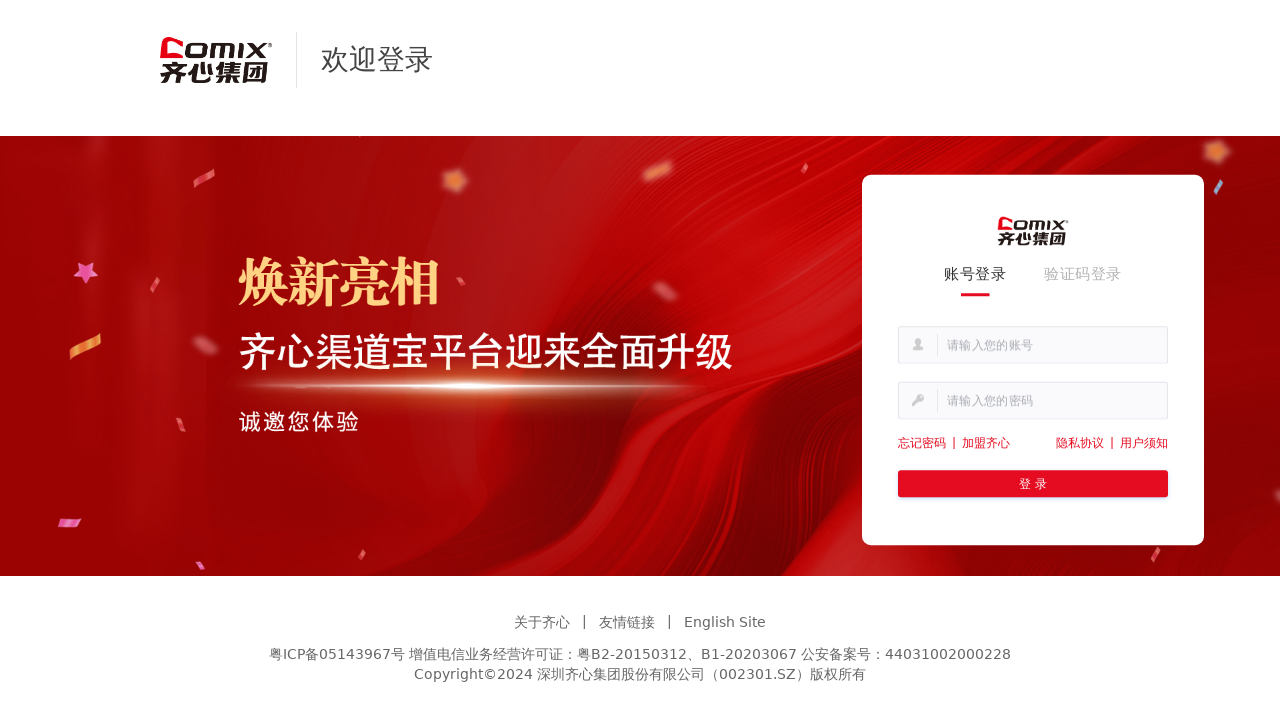

--- FILE ---
content_type: text/html
request_url: https://b2b.comix.com.cn/Product/ProductList?Cid=4434
body_size: 2394
content:
<!DOCTYPE html>
<html lang="en">
  <head>
    <meta charset="UTF-8" />
    <link
      href="https://obs-dev-dms.obs.myhuaweicloud.com/assets/image/WechatIMG33_1715396076566.jpg"
      rel="icon"
    />
    <meta name="viewport" content="width=device-width, initial-scale=1.0" />
    <title>齐心渠道</title>
    <script>(function() {var _53code = document.createElement("script");
      _53code.src = "https://tb.53kf.com/code/code/2b58ea6232d6c57d1562f79d101586ed6/1";
      var s = document.getElementsByTagName("script")[0]; s.parentNode.insertBefore(_53code, s);})();
      </script>
    <!-- <link rel="stylesheet" href="./dist/output.css">  -->
     <style>
      #iconDiv1{
        display: none !important;
      }
      #div_company_mini{
        display: none !important;
      }
      #icon_module{
          opacity: 0;
      }
     </style>
    <script type="module" crossorigin src="/pc-mall/1762142538857/index-9a19ab3b.js"></script>
    <link rel="stylesheet" href="/pc-mall/1762142538857/index-6fd68599.css">
    <script type="module">import.meta.url;import("_").catch(()=>1);async function* g(){};if(location.protocol!="file:"){window.__vite_is_modern_browser=true}</script>
    <script type="module">!function(){if(window.__vite_is_modern_browser)return;console.warn("vite: loading legacy chunks, syntax error above and the same error below should be ignored");var e=document.getElementById("vite-legacy-polyfill"),n=document.createElement("script");n.src=e.src,n.onload=function(){System.import(document.getElementById('vite-legacy-entry').getAttribute('data-src'))},document.body.appendChild(n)}();</script>
  </head>
  <body>
    <div id="app"></div>
    
    <script nomodule>!function(){var e=document,t=e.createElement("script");if(!("noModule"in t)&&"onbeforeload"in t){var n=!1;e.addEventListener("beforeload",(function(e){if(e.target===t)n=!0;else if(!e.target.hasAttribute("nomodule")||!n)return;e.preventDefault()}),!0),t.type="module",t.src=".",e.head.appendChild(t),t.remove()}}();</script>
    <script nomodule crossorigin id="vite-legacy-polyfill" src="/pc-mall/1762142538857/polyfills-legacy-2313a573.js"></script>
    <script nomodule crossorigin id="vite-legacy-entry" data-src="/pc-mall/1762142538857/index-legacy-05560cce.js">System.import(document.getElementById('vite-legacy-entry').getAttribute('data-src'))</script>
  </body>
</html>


--- FILE ---
content_type: text/css
request_url: https://b2b.comix.com.cn/pc-mall/1762142538857/index-6fd68599.css
body_size: 178648
content:
@charset "UTF-8";@import"//at.alicdn.com/t/c/font_4180903_2byd0duylwc.css";*,:before,:after{box-sizing:border-box;border-width:0;border-style:solid;border-color:#e5e7eb}:before,:after{--tw-content: ""}html{line-height:1.5;-webkit-text-size-adjust:100%;-moz-tab-size:4;-o-tab-size:4;tab-size:4;font-family:ui-sans-serif,system-ui,-apple-system,BlinkMacSystemFont,Segoe UI,Roboto,Helvetica Neue,Arial,Noto Sans,sans-serif,"Apple Color Emoji","Segoe UI Emoji",Segoe UI Symbol,"Noto Color Emoji";font-feature-settings:normal;font-variation-settings:normal}body{margin:0;line-height:inherit}hr{height:0;color:inherit;border-top-width:1px}abbr:where([title]){-webkit-text-decoration:underline dotted;text-decoration:underline dotted}h1,h2,h3,h4,h5,h6{font-size:inherit;font-weight:inherit}a{color:inherit;text-decoration:inherit}b,strong{font-weight:bolder}code,kbd,samp,pre{font-family:ui-monospace,SFMono-Regular,Menlo,Monaco,Consolas,Liberation Mono,Courier New,monospace;font-size:1em}small{font-size:80%}sub,sup{font-size:75%;line-height:0;position:relative;vertical-align:baseline}sub{bottom:-.25em}sup{top:-.5em}table{text-indent:0;border-color:inherit;border-collapse:collapse}button,input,optgroup,select,textarea{font-family:inherit;font-feature-settings:inherit;font-variation-settings:inherit;font-size:100%;font-weight:inherit;line-height:inherit;color:inherit;margin:0;padding:0}button,select{text-transform:none}button,[type=button],[type=reset],[type=submit]{-webkit-appearance:button;background-color:transparent;background-image:none}:-moz-focusring{outline:auto}:-moz-ui-invalid{box-shadow:none}progress{vertical-align:baseline}::-webkit-inner-spin-button,::-webkit-outer-spin-button{height:auto}[type=search]{-webkit-appearance:textfield;outline-offset:-2px}::-webkit-search-decoration{-webkit-appearance:none}::-webkit-file-upload-button{-webkit-appearance:button;font:inherit}summary{display:list-item}blockquote,dl,dd,h1,h2,h3,h4,h5,h6,hr,figure,p,pre{margin:0}fieldset{margin:0;padding:0}legend{padding:0}ol,ul,menu{list-style:none;margin:0;padding:0}dialog{padding:0}textarea{resize:vertical}input::-moz-placeholder,textarea::-moz-placeholder{opacity:1;color:#9ca3af}input::placeholder,textarea::placeholder{opacity:1;color:#9ca3af}button,[role=button]{cursor:pointer}:disabled{cursor:default}img,svg,video,canvas,audio,iframe,embed,object{display:block;vertical-align:middle}img,video{max-width:100%;height:auto}[hidden]{display:none}*,:before,:after{--tw-border-spacing-x: 0;--tw-border-spacing-y: 0;--tw-translate-x: 0;--tw-translate-y: 0;--tw-rotate: 0;--tw-skew-x: 0;--tw-skew-y: 0;--tw-scale-x: 1;--tw-scale-y: 1;--tw-pan-x: ;--tw-pan-y: ;--tw-pinch-zoom: ;--tw-scroll-snap-strictness: proximity;--tw-gradient-from-position: ;--tw-gradient-via-position: ;--tw-gradient-to-position: ;--tw-ordinal: ;--tw-slashed-zero: ;--tw-numeric-figure: ;--tw-numeric-spacing: ;--tw-numeric-fraction: ;--tw-ring-inset: ;--tw-ring-offset-width: 0px;--tw-ring-offset-color: #fff;--tw-ring-color: rgb(59 130 246 / .5);--tw-ring-offset-shadow: 0 0 #0000;--tw-ring-shadow: 0 0 #0000;--tw-shadow: 0 0 #0000;--tw-shadow-colored: 0 0 #0000;--tw-blur: ;--tw-brightness: ;--tw-contrast: ;--tw-grayscale: ;--tw-hue-rotate: ;--tw-invert: ;--tw-saturate: ;--tw-sepia: ;--tw-drop-shadow: ;--tw-backdrop-blur: ;--tw-backdrop-brightness: ;--tw-backdrop-contrast: ;--tw-backdrop-grayscale: ;--tw-backdrop-hue-rotate: ;--tw-backdrop-invert: ;--tw-backdrop-opacity: ;--tw-backdrop-saturate: ;--tw-backdrop-sepia: }::backdrop{--tw-border-spacing-x: 0;--tw-border-spacing-y: 0;--tw-translate-x: 0;--tw-translate-y: 0;--tw-rotate: 0;--tw-skew-x: 0;--tw-skew-y: 0;--tw-scale-x: 1;--tw-scale-y: 1;--tw-pan-x: ;--tw-pan-y: ;--tw-pinch-zoom: ;--tw-scroll-snap-strictness: proximity;--tw-gradient-from-position: ;--tw-gradient-via-position: ;--tw-gradient-to-position: ;--tw-ordinal: ;--tw-slashed-zero: ;--tw-numeric-figure: ;--tw-numeric-spacing: ;--tw-numeric-fraction: ;--tw-ring-inset: ;--tw-ring-offset-width: 0px;--tw-ring-offset-color: #fff;--tw-ring-color: rgb(59 130 246 / .5);--tw-ring-offset-shadow: 0 0 #0000;--tw-ring-shadow: 0 0 #0000;--tw-shadow: 0 0 #0000;--tw-shadow-colored: 0 0 #0000;--tw-blur: ;--tw-brightness: ;--tw-contrast: ;--tw-grayscale: ;--tw-hue-rotate: ;--tw-invert: ;--tw-saturate: ;--tw-sepia: ;--tw-drop-shadow: ;--tw-backdrop-blur: ;--tw-backdrop-brightness: ;--tw-backdrop-contrast: ;--tw-backdrop-grayscale: ;--tw-backdrop-hue-rotate: ;--tw-backdrop-invert: ;--tw-backdrop-opacity: ;--tw-backdrop-saturate: ;--tw-backdrop-sepia: }.container{width:100%}@media (min-width: 768px){.container{max-width:768px}}@media (min-width: 1024px){.container{max-width:1024px}}@media (min-width: 1280px){.container{max-width:1280px}}@media (min-width: 1536px){.container{max-width:1536px}}.pointer-events-none{pointer-events:none}.visible{visibility:visible}.static{position:static}.fixed{position:fixed}.absolute{position:absolute}.\!relative{position:relative!important}.relative{position:relative}.sticky{position:sticky}.inset-0{top:0;right:0;bottom:0;left:0}.-bottom-1{bottom:-.25rem}.-bottom-3{bottom:-.75rem}.-bottom-3\.5{bottom:-.875rem}.-bottom-\[2\.125rem\]{bottom:-2.125rem}.-left-\[1\.125rem\]{left:-1.125rem}.-right-3{right:-.75rem}.-right-3\.5{right:-.875rem}.-right-\[7px\]{right:-7px}.-top-4{top:-1rem}.-top-\[1\.875rem\]{top:-1.875rem}.-top-px{top:-1px}.bottom-0{bottom:0}.bottom-14{bottom:3.5rem}.bottom-2{bottom:.5rem}.bottom-20{bottom:5rem}.bottom-4{bottom:1rem}.bottom-5{bottom:1.25rem}.bottom-6{bottom:1.5rem}.bottom-\[110px\]{bottom:110px}.bottom-full{bottom:100%}.left-0{left:0}.left-0\.5{left:.125rem}.left-1{left:.25rem}.left-1\/2{left:50%}.left-4{left:1rem}.left-6{left:1.5rem}.left-8{left:2rem}.left-\[1\.875rem\]{left:1.875rem}.left-\[14\.375rem\]{left:14.375rem}.left-\[50\%\]{left:50%}.left-full{left:100%}.right-0{right:0}.right-1{right:.25rem}.right-16{right:4rem}.right-2{right:.5rem}.right-4{right:1rem}.right-40{right:10rem}.right-6{right:1.5rem}.right-\[1\.625rem\]{right:1.625rem}.right-\[7\.5\%\]{right:7.5%}.top-0{top:0}.top-0\.5{top:.125rem}.top-1{top:.25rem}.top-1\/2{top:50%}.top-2{top:.5rem}.top-3{top:.75rem}.top-4{top:1rem}.top-5{top:1.25rem}.top-6{top:1.5rem}.top-8{top:2rem}.top-\[-8rem\]{top:-8rem}.top-\[50\%\]{top:50%}.top-full{top:100%}.top-px{top:1px}.z-0{z-index:0}.z-10{z-index:10}.z-100{z-index:100}.z-20{z-index:20}.z-\[1000\]{z-index:1000}.z-\[1\]{z-index:1}.z-\[2000\]{z-index:2000}.z-\[2\]{z-index:2}.z-\[30000\]{z-index:30000}.z-\[30400\]{z-index:30400}.z-\[31000\]{z-index:31000}.z-\[31001\]{z-index:31001}.z-\[3\]{z-index:3}.z-\[4\]{z-index:4}.z-\[5\]{z-index:5}.col-span-2{grid-column:span 2 / span 2}.float-right{float:right}.m-5{margin:1.25rem}.mx-0{margin-left:0;margin-right:0}.mx-0\.5{margin-left:.125rem;margin-right:.125rem}.mx-1{margin-left:.25rem;margin-right:.25rem}.mx-2{margin-left:.5rem;margin-right:.5rem}.mx-3{margin-left:.75rem;margin-right:.75rem}.mx-4{margin-left:1rem;margin-right:1rem}.mx-5{margin-left:1.25rem;margin-right:1.25rem}.mx-6{margin-left:1.5rem;margin-right:1.5rem}.mx-auto{margin-left:auto;margin-right:auto}.my-0{margin-top:0;margin-bottom:0}.my-0\.5{margin-top:.125rem;margin-bottom:.125rem}.my-1{margin-top:.25rem;margin-bottom:.25rem}.my-1\.5{margin-top:.375rem;margin-bottom:.375rem}.my-2{margin-top:.5rem;margin-bottom:.5rem}.my-2\.5{margin-top:.625rem;margin-bottom:.625rem}.my-3{margin-top:.75rem;margin-bottom:.75rem}.my-4{margin-top:1rem;margin-bottom:1rem}.my-5{margin-top:1.25rem;margin-bottom:1.25rem}.my-6{margin-top:1.5rem;margin-bottom:1.5rem}.my-auto{margin-top:auto;margin-bottom:auto}.\!ml-0{margin-left:0!important}.\!mr-4{margin-right:1rem!important}.-ml-\[\.625rem\]{margin-left:-.625rem}.-ml-px{margin-left:-1px}.-mt-7{margin-top:-1.75rem}.-mt-\[1px\]{margin-top:-1px}.-mt-\[2px\]{margin-top:-2px}.-mt-px{margin-top:-1px}.mb-1{margin-bottom:.25rem}.mb-10{margin-bottom:2.5rem}.mb-12{margin-bottom:3rem}.mb-2{margin-bottom:.5rem}.mb-2\.5{margin-bottom:.625rem}.mb-3{margin-bottom:.75rem}.mb-4{margin-bottom:1rem}.mb-5{margin-bottom:1.25rem}.mb-6{margin-bottom:1.5rem}.mb-\[\.875rem\]{margin-bottom:.875rem}.mb-\[1\.875rem\]{margin-bottom:1.875rem}.ml-0{margin-left:0}.ml-0\.5{margin-left:.125rem}.ml-1{margin-left:.25rem}.ml-1\.5{margin-left:.375rem}.ml-10{margin-left:2.5rem}.ml-12{margin-left:3rem}.ml-14{margin-left:3.5rem}.ml-16{margin-left:4rem}.ml-2{margin-left:.5rem}.ml-2\.5{margin-left:.625rem}.ml-20{margin-left:5rem}.ml-3{margin-left:.75rem}.ml-4{margin-left:1rem}.ml-5{margin-left:1.25rem}.ml-6{margin-left:1.5rem}.ml-7{margin-left:1.75rem}.ml-8{margin-left:2rem}.ml-9{margin-left:2.25rem}.ml-\[1\.875rem\]{margin-left:1.875rem}.ml-auto{margin-left:auto}.ml-half-page{margin-left:37.5rem}.mr-0{margin-right:0}.mr-0\.5{margin-right:.125rem}.mr-1{margin-right:.25rem}.mr-1\.5{margin-right:.375rem}.mr-2{margin-right:.5rem}.mr-2\.5{margin-right:.625rem}.mr-20{margin-right:5rem}.mr-3{margin-right:.75rem}.mr-4{margin-right:1rem}.mr-40{margin-right:10rem}.mr-5{margin-right:1.25rem}.mr-6{margin-right:1.5rem}.mr-8{margin-right:2rem}.mr-\[0\.0625rem\]{margin-right:.0625rem}.mt-0{margin-top:0}.mt-0\.5{margin-top:.125rem}.mt-1{margin-top:.25rem}.mt-1\.5{margin-top:.375rem}.mt-10{margin-top:2.5rem}.mt-12{margin-top:3rem}.mt-16{margin-top:4rem}.mt-2{margin-top:.5rem}.mt-2\.5{margin-top:.625rem}.mt-20{margin-top:5rem}.mt-24{margin-top:6rem}.mt-3{margin-top:.75rem}.mt-4{margin-top:1rem}.mt-5{margin-top:1.25rem}.mt-6{margin-top:1.5rem}.mt-7{margin-top:1.75rem}.mt-8{margin-top:2rem}.mt-9{margin-top:2.25rem}.mt-\[\.875rem\]{margin-top:.875rem}.mt-\[1\.875rem\]{margin-top:1.875rem}.mt-\[1rem\]{margin-top:1rem}.mt-\[3\.75rem\]{margin-top:3.75rem}.mt-auto{margin-top:auto}.line-clamp-1{overflow:hidden;display:-webkit-box;-webkit-box-orient:vertical;-webkit-line-clamp:1}.line-clamp-2{overflow:hidden;display:-webkit-box;-webkit-box-orient:vertical;-webkit-line-clamp:2}.block{display:block}.inline-block{display:inline-block}.inline{display:inline}.flex{display:flex}.inline-flex{display:inline-flex}.table{display:table}.table-row{display:table-row}.grid{display:grid}.hidden{display:none}.aspect-square{aspect-ratio:1 / 1}.\!h-10{height:2.5rem!important}.h-0{height:0px}.h-1{height:.25rem}.h-1\.5{height:.375rem}.h-10{height:2.5rem}.h-11{height:2.75rem}.h-12{height:3rem}.h-16{height:4rem}.h-2{height:.5rem}.h-20{height:5rem}.h-24{height:6rem}.h-28{height:7rem}.h-3{height:.75rem}.h-36{height:9rem}.h-4{height:1rem}.h-40{height:10rem}.h-44{height:11rem}.h-5{height:1.25rem}.h-6{height:1.5rem}.h-64{height:16rem}.h-7{height:1.75rem}.h-8{height:2rem}.h-9{height:2.25rem}.h-\[1\.75rem\]{height:1.75rem}.h-\[10rem\]{height:10rem}.h-\[12\.5rem\]{height:12.5rem}.h-\[13\.375rem\]{height:13.375rem}.h-\[13\.75rem\]{height:13.75rem}.h-\[16\.25rem\]{height:16.25rem}.h-\[18\.125rem\]{height:18.125rem}.h-\[18rem\]{height:18rem}.h-\[2\.125rem\]{height:2.125rem}.h-\[2\.2125rem\]{height:2.2125rem}.h-\[2\.375rem\]{height:2.375rem}.h-\[2\.5rem\]{height:2.5rem}.h-\[23rem\]{height:23rem}.h-\[24\.375rem\]{height:24.375rem}.h-\[27\.25rem\]{height:27.25rem}.h-\[28\.75rem\]{height:28.75rem}.h-\[29\.5rem\]{height:29.5rem}.h-\[3\.125rem\]{height:3.125rem}.h-\[3\.25rem\]{height:3.25rem}.h-\[3\.375rem\]{height:3.375rem}.h-\[3\.5rem\]{height:3.5rem}.h-\[3\.75rem\]{height:3.75rem}.h-\[31\.25rem\]{height:31.25rem}.h-\[35\.5rem\]{height:35.5rem}.h-\[3rem\]{height:3rem}.h-\[4\.25rem\]{height:4.25rem}.h-\[4\.5rem\]{height:4.5rem}.h-\[4\.625rem\]{height:4.625rem}.h-\[5\.8125rem\]{height:5.8125rem}.h-\[50vh\]{height:50vh}.h-\[6\.25rem\]{height:6.25rem}.h-\[7\.5rem\]{height:7.5rem}.h-\[7\.625rem\]{height:7.625rem}.h-\[75vh\]{height:75vh}.h-\[8\.75rem\]{height:8.75rem}.h-\[9rem\]{height:9rem}.h-auto{height:auto}.h-full{height:100%}.h-screen{height:100vh}.max-h-\[12\.5rem\]{max-height:12.5rem}.max-h-\[31\.25rem\]{max-height:31.25rem}.max-h-\[33\.75rem\]{max-height:33.75rem}.min-h-\[1\.75rem\]{min-height:1.75rem}.min-h-\[16rem\]{min-height:16rem}.min-h-\[19rem\]{min-height:19rem}.min-h-\[20rem\]{min-height:20rem}.min-h-\[26\.25rem\]{min-height:26.25rem}.min-h-\[31\.25rem\]{min-height:31.25rem}.min-h-screen{min-height:100vh}.\!w-\[15\.125rem\]{width:15.125rem!important}.w-0{width:0px}.w-1{width:.25rem}.w-1\.5{width:.375rem}.w-1\/2{width:50%}.w-1\/3{width:33.333333%}.w-1\/5{width:20%}.w-10{width:2.5rem}.w-11{width:2.75rem}.w-12{width:3rem}.w-14{width:3.5rem}.w-16{width:4rem}.w-2{width:.5rem}.w-20{width:5rem}.w-24{width:6rem}.w-28{width:7rem}.w-32{width:8rem}.w-36{width:9rem}.w-4{width:1rem}.w-40{width:10rem}.w-44{width:11rem}.w-48{width:12rem}.w-5{width:1.25rem}.w-52{width:13rem}.w-6{width:1.5rem}.w-64{width:16rem}.w-7{width:1.75rem}.w-72{width:18rem}.w-9{width:2.25rem}.w-96{width:24rem}.w-\[1\.625rem\]{width:1.625rem}.w-\[10\.25rem\]{width:10.25rem}.w-\[10\.3125rem\]{width:10.3125rem}.w-\[10\.625rem\]{width:10.625rem}.w-\[10rem\]{width:10rem}.w-\[11\.25rem\]{width:11.25rem}.w-\[11\.625rem\]{width:11.625rem}.w-\[12\.3125rem\]{width:12.3125rem}.w-\[12\.5rem\]{width:12.5rem}.w-\[12\.625rem\]{width:12.625rem}.w-\[13\.125rem\]{width:13.125rem}.w-\[13\.25rem\]{width:13.25rem}.w-\[13\.5625rem\]{width:13.5625rem}.w-\[13\.875rem\]{width:13.875rem}.w-\[14\.375rem\]{width:14.375rem}.w-\[15\.125rem\]{width:15.125rem}.w-\[15\.875rem\]{width:15.875rem}.w-\[15rem\]{width:15rem}.w-\[16\.5rem\]{width:16.5rem}.w-\[16rem\]{width:16rem}.w-\[17\.25rem\]{width:17.25rem}.w-\[17\.375rem\]{width:17.375rem}.w-\[17rem\]{width:17rem}.w-\[18\.125rem\]{width:18.125rem}.w-\[18\.75rem\]{width:18.75rem}.w-\[1px\]{width:1px}.w-\[2\.125rem\]{width:2.125rem}.w-\[2\.375rem\]{width:2.375rem}.w-\[2\.75rem\]{width:2.75rem}.w-\[2\.8125rem\]{width:2.8125rem}.w-\[20rem\]{width:20rem}.w-\[21\.875rem\]{width:21.875rem}.w-\[22\.25rem\]{width:22.25rem}.w-\[22\.375rem\]{width:22.375rem}.w-\[22\.5rem\]{width:22.5rem}.w-\[24\.3125rem\]{width:24.3125rem}.w-\[24rem\]{width:24rem}.w-\[25\.875rem\]{width:25.875rem}.w-\[27\.5rem\]{width:27.5rem}.w-\[28\.5rem\]{width:28.5rem}.w-\[29\.5625rem\]{width:29.5625rem}.w-\[3\.125rem\]{width:3.125rem}.w-\[3\.625rem\]{width:3.625rem}.w-\[3\.75rem\]{width:3.75rem}.w-\[30rem\]{width:30rem}.w-\[4\.125rem\]{width:4.125rem}.w-\[4\.625rem\]{width:4.625rem}.w-\[46\.25rem\]{width:46.25rem}.w-\[46\.875rem\]{width:46.875rem}.w-\[49\.5625rem\]{width:49.5625rem}.w-\[5\.5rem\]{width:5.5rem}.w-\[50px\]{width:50px}.w-\[6\.25rem\]{width:6.25rem}.w-\[7\.5rem\]{width:7.5rem}.w-\[7\.625rem\]{width:7.625rem}.w-\[7rem\]{width:7rem}.w-\[8\.125rem\]{width:8.125rem}.w-\[8\.25rem\]{width:8.25rem}.w-\[8\.75rem\]{width:8.75rem}.w-\[8\.9375rem\]{width:8.9375rem}.w-\[9\.5rem\]{width:9.5rem}.w-\[9rem\]{width:9rem}.w-\[calc\(1200px-9\.5rem\)\]{width:calc(1200px - 9.5rem)}.w-auto{width:auto}.w-fit{width:-moz-fit-content;width:fit-content}.w-full{width:100%}.w-page{width:75rem}.w-px{width:1px}.w-screen{width:100vw}.min-w-\[2rem\]{min-width:2rem}.min-w-\[6\.25rem\]{min-width:6.25rem}.min-w-\[8rem\]{min-width:8rem}.max-w-\[68\.75rem\]{max-width:68.75rem}.max-w-sm{max-width:24rem}.flex-1{flex:1 1 0%}.flex-auto{flex:1 1 auto}.flex-none{flex:none}.flex-shrink-0{flex-shrink:0}.flex-grow{flex-grow:1}.-translate-x-1\/2,.-translate-x-\[50\%\]{--tw-translate-x: -50%;transform:translate(var(--tw-translate-x),var(--tw-translate-y)) rotate(var(--tw-rotate)) skew(var(--tw-skew-x)) skewY(var(--tw-skew-y)) scaleX(var(--tw-scale-x)) scaleY(var(--tw-scale-y))}.-translate-y-1\/2{--tw-translate-y: -50%;transform:translate(var(--tw-translate-x),var(--tw-translate-y)) rotate(var(--tw-rotate)) skew(var(--tw-skew-x)) skewY(var(--tw-skew-y)) scaleX(var(--tw-scale-x)) scaleY(var(--tw-scale-y))}.translate-x-1\/2{--tw-translate-x: 50%;transform:translate(var(--tw-translate-x),var(--tw-translate-y)) rotate(var(--tw-rotate)) skew(var(--tw-skew-x)) skewY(var(--tw-skew-y)) scaleX(var(--tw-scale-x)) scaleY(var(--tw-scale-y))}.translate-x-8{--tw-translate-x: 2rem;transform:translate(var(--tw-translate-x),var(--tw-translate-y)) rotate(var(--tw-rotate)) skew(var(--tw-skew-x)) skewY(var(--tw-skew-y)) scaleX(var(--tw-scale-x)) scaleY(var(--tw-scale-y))}.-rotate-180{--tw-rotate: -180deg;transform:translate(var(--tw-translate-x),var(--tw-translate-y)) rotate(var(--tw-rotate)) skew(var(--tw-skew-x)) skewY(var(--tw-skew-y)) scaleX(var(--tw-scale-x)) scaleY(var(--tw-scale-y))}.-rotate-45{--tw-rotate: -45deg;transform:translate(var(--tw-translate-x),var(--tw-translate-y)) rotate(var(--tw-rotate)) skew(var(--tw-skew-x)) skewY(var(--tw-skew-y)) scaleX(var(--tw-scale-x)) scaleY(var(--tw-scale-y))}.rotate-0{--tw-rotate: 0deg;transform:translate(var(--tw-translate-x),var(--tw-translate-y)) rotate(var(--tw-rotate)) skew(var(--tw-skew-x)) skewY(var(--tw-skew-y)) scaleX(var(--tw-scale-x)) scaleY(var(--tw-scale-y))}.rotate-180{--tw-rotate: 180deg;transform:translate(var(--tw-translate-x),var(--tw-translate-y)) rotate(var(--tw-rotate)) skew(var(--tw-skew-x)) skewY(var(--tw-skew-y)) scaleX(var(--tw-scale-x)) scaleY(var(--tw-scale-y))}.rotate-45{--tw-rotate: 45deg;transform:translate(var(--tw-translate-x),var(--tw-translate-y)) rotate(var(--tw-rotate)) skew(var(--tw-skew-x)) skewY(var(--tw-skew-y)) scaleX(var(--tw-scale-x)) scaleY(var(--tw-scale-y))}.rotate-\[-30deg\]{--tw-rotate: -30deg;transform:translate(var(--tw-translate-x),var(--tw-translate-y)) rotate(var(--tw-rotate)) skew(var(--tw-skew-x)) skewY(var(--tw-skew-y)) scaleX(var(--tw-scale-x)) scaleY(var(--tw-scale-y))}.transform{transform:translate(var(--tw-translate-x),var(--tw-translate-y)) rotate(var(--tw-rotate)) skew(var(--tw-skew-x)) skewY(var(--tw-skew-y)) scaleX(var(--tw-scale-x)) scaleY(var(--tw-scale-y))}@keyframes spin{to{transform:rotate(360deg)}}.animate-spin{animation:spin 1s linear infinite}.cursor-auto{cursor:auto}.cursor-default{cursor:default}.cursor-move{cursor:move}.cursor-not-allowed{cursor:not-allowed}.cursor-pointer{cursor:pointer}.select-none{-webkit-user-select:none;-moz-user-select:none;user-select:none}.resize{resize:both}.grid-cols-1{grid-template-columns:repeat(1,minmax(0,1fr))}.grid-cols-3{grid-template-columns:repeat(3,minmax(0,1fr))}.grid-cols-4{grid-template-columns:repeat(4,minmax(0,1fr))}.grid-cols-5{grid-template-columns:repeat(5,minmax(0,1fr))}.grid-cols-\[2fr_1fr\]{grid-template-columns:2fr 1fr}.grid-rows-2{grid-template-rows:repeat(2,minmax(0,1fr))}.flex-col{flex-direction:column}.flex-wrap{flex-wrap:wrap}.items-start{align-items:flex-start}.items-center{align-items:center}.items-baseline{align-items:baseline}.items-stretch{align-items:stretch}.justify-end{justify-content:flex-end}.justify-center{justify-content:center}.justify-between{justify-content:space-between}.justify-around{justify-content:space-around}.gap-10{gap:2.5rem}.gap-2{gap:.5rem}.gap-2\.5{gap:.625rem}.gap-4{gap:1rem}.gap-5{gap:1.25rem}.gap-x-10{-moz-column-gap:2.5rem;column-gap:2.5rem}.gap-x-2{-moz-column-gap:.5rem;column-gap:.5rem}.gap-x-3{-moz-column-gap:.75rem;column-gap:.75rem}.gap-x-4{-moz-column-gap:1rem;column-gap:1rem}.gap-x-\[1\.875rem\]{-moz-column-gap:1.875rem;column-gap:1.875rem}.gap-y-1{row-gap:.25rem}.gap-y-2{row-gap:.5rem}.gap-y-5{row-gap:1.25rem}.gap-y-6{row-gap:1.5rem}.gap-y-8{row-gap:2rem}.space-x-3>:not([hidden])~:not([hidden]){--tw-space-x-reverse: 0;margin-right:calc(.75rem * var(--tw-space-x-reverse));margin-left:calc(.75rem * calc(1 - var(--tw-space-x-reverse)))}.space-x-4>:not([hidden])~:not([hidden]){--tw-space-x-reverse: 0;margin-right:calc(1rem * var(--tw-space-x-reverse));margin-left:calc(1rem * calc(1 - var(--tw-space-x-reverse)))}.space-x-\[3\.125rem\]>:not([hidden])~:not([hidden]){--tw-space-x-reverse: 0;margin-right:calc(3.125rem * var(--tw-space-x-reverse));margin-left:calc(3.125rem * calc(1 - var(--tw-space-x-reverse)))}.space-y-2>:not([hidden])~:not([hidden]){--tw-space-y-reverse: 0;margin-top:calc(.5rem * calc(1 - var(--tw-space-y-reverse)));margin-bottom:calc(.5rem * var(--tw-space-y-reverse))}.space-y-4>:not([hidden])~:not([hidden]){--tw-space-y-reverse: 0;margin-top:calc(1rem * calc(1 - var(--tw-space-y-reverse)));margin-bottom:calc(1rem * var(--tw-space-y-reverse))}.self-start{align-self:flex-start}.self-end{align-self:flex-end}.overflow-auto{overflow:auto}.overflow-hidden{overflow:hidden}.overflow-x-auto{overflow-x:auto}.overflow-y-auto{overflow-y:auto}.overflow-x-visible{overflow-x:visible}.overflow-y-scroll{overflow-y:scroll}.truncate{overflow:hidden;text-overflow:ellipsis;white-space:nowrap}.text-ellipsis{text-overflow:ellipsis}.whitespace-nowrap{white-space:nowrap}.whitespace-pre-wrap{white-space:pre-wrap}.break-all{word-break:break-all}.break-keep{word-break:keep-all}.\!rounded{border-radius:.25rem!important}.rounded{border-radius:.25rem}.rounded-2xl{border-radius:1rem}.rounded-\[0\.25rem\]{border-radius:.25rem}.rounded-full{border-radius:9999px}.rounded-lg{border-radius:.5rem}.rounded-md{border-radius:.375rem}.rounded-sm{border-radius:.125rem}.rounded-xl{border-radius:.75rem}.rounded-b{border-bottom-right-radius:.25rem;border-bottom-left-radius:.25rem}.rounded-l{border-top-left-radius:.25rem;border-bottom-left-radius:.25rem}.rounded-r{border-top-right-radius:.25rem;border-bottom-right-radius:.25rem}.rounded-r-none{border-top-right-radius:0;border-bottom-right-radius:0}.rounded-t{border-top-left-radius:.25rem;border-top-right-radius:.25rem}.rounded-t-lg{border-top-left-radius:.5rem;border-top-right-radius:.5rem}.border{border-width:1px}.border-2{border-width:2px}.border-4{border-width:4px}.border-\[0\.03125rem\]{border-width:.03125rem}.border-x{border-left-width:1px;border-right-width:1px}.border-b{border-bottom-width:1px}.border-b-0{border-bottom-width:0px}.border-b-\[2px\]{border-bottom-width:2px}.border-l{border-left-width:1px}.border-l-0{border-left-width:0px}.border-r{border-right-width:1px}.border-r-0{border-right-width:0px}.border-r-\[2px\]{border-right-width:2px}.border-t{border-top-width:1px}.border-t-0{border-top-width:0px}.border-t-2{border-top-width:2px}.border-t-\[0\.0625rem\]{border-top-width:.0625rem}.border-dashed{border-style:dashed}.border-none{border-style:none}.\!border-\[\#ff0000\]{--tw-border-opacity: 1 !important;border-color:rgb(255 0 0 / var(--tw-border-opacity))!important}.\!border-theme{--tw-border-opacity: 1 !important;border-color:rgba(var(--ca-theme-rgb),var(--tw-border-opacity))!important}.border-333{--tw-border-opacity: 1;border-color:rgb(51 51 51 / var(--tw-border-opacity))}.border-666{--tw-border-opacity: 1;border-color:rgb(102 102 102 / var(--tw-border-opacity))}.border-999{--tw-border-opacity: 1;border-color:rgb(153 153 153 / var(--tw-border-opacity))}.border-DADADA{--tw-border-opacity: 1;border-color:rgb(218 218 218 / var(--tw-border-opacity))}.border-EDEDED{--tw-border-opacity: 1;border-color:rgb(237 237 237 / var(--tw-border-opacity))}.border-EEE{--tw-border-opacity: 1;border-color:rgb(238 238 238 / var(--tw-border-opacity))}.border-\[\#777\]{--tw-border-opacity: 1;border-color:rgb(119 119 119 / var(--tw-border-opacity))}.border-\[\#E3E7EE\]{--tw-border-opacity: 1;border-color:rgb(227 231 238 / var(--tw-border-opacity))}.border-\[\#E6E6E6\]{--tw-border-opacity: 1;border-color:rgb(230 230 230 / var(--tw-border-opacity))}.border-\[\#ECECEC\]{--tw-border-opacity: 1;border-color:rgb(236 236 236 / var(--tw-border-opacity))}.border-\[\#EDEDED\]{--tw-border-opacity: 1;border-color:rgb(237 237 237 / var(--tw-border-opacity))}.border-\[\#EEEEEE\]{--tw-border-opacity: 1;border-color:rgb(238 238 238 / var(--tw-border-opacity))}.border-\[\#F0F0F0\]{--tw-border-opacity: 1;border-color:rgb(240 240 240 / var(--tw-border-opacity))}.border-\[\#F98D34\]{--tw-border-opacity: 1;border-color:rgb(249 141 52 / var(--tw-border-opacity))}.border-\[\#FF5352\]{--tw-border-opacity: 1;border-color:rgb(255 83 82 / var(--tw-border-opacity))}.border-\[\#FF9A00\]{--tw-border-opacity: 1;border-color:rgb(255 154 0 / var(--tw-border-opacity))}.border-\[\#d9d9d9\]{--tw-border-opacity: 1;border-color:rgb(217 217 217 / var(--tw-border-opacity))}.border-\[\#e1e1e1\]{--tw-border-opacity: 1;border-color:rgb(225 225 225 / var(--tw-border-opacity))}.border-\[\#e53e3e\]{--tw-border-opacity: 1;border-color:rgb(229 62 62 / var(--tw-border-opacity))}.border-\[\#ebebeb\]{--tw-border-opacity: 1;border-color:rgb(235 235 235 / var(--tw-border-opacity))}.border-\[\#ededed\]{--tw-border-opacity: 1;border-color:rgb(237 237 237 / var(--tw-border-opacity))}.border-\[\#eee\]{--tw-border-opacity: 1;border-color:rgb(238 238 238 / var(--tw-border-opacity))}.border-\[\#f98d34\]{--tw-border-opacity: 1;border-color:rgb(249 141 52 / var(--tw-border-opacity))}.border-blue-700{--tw-border-opacity: 1;border-color:rgb(29 78 216 / var(--tw-border-opacity))}.border-gray-200{--tw-border-opacity: 1;border-color:rgb(229 231 235 / var(--tw-border-opacity))}.border-gray-300{--tw-border-opacity: 1;border-color:rgb(209 213 219 / var(--tw-border-opacity))}.border-gray-400{--tw-border-opacity: 1;border-color:rgb(156 163 175 / var(--tw-border-opacity))}.border-light{--tw-border-opacity: 1;border-color:rgb(242 246 249 / var(--tw-border-opacity))}.border-orange{--tw-border-opacity: 1;border-color:rgba(var(--ca-orange-rgb),var(--tw-border-opacity))}.border-red-500{--tw-border-opacity: 1;border-color:rgb(239 68 68 / var(--tw-border-opacity))}.border-theme{--tw-border-opacity: 1;border-color:rgba(var(--ca-theme-rgb),var(--tw-border-opacity))}.border-transparent{border-color:transparent}.border-white{--tw-border-opacity: 1;border-color:rgb(255 255 255 / var(--tw-border-opacity))}.border-x-transparent{border-left-color:transparent;border-right-color:transparent}.border-t-transparent{border-top-color:transparent}.\!bg-\[\#ff0000\]{--tw-bg-opacity: 1 !important;background-color:rgb(255 0 0 / var(--tw-bg-opacity))!important}.bg-666{--tw-bg-opacity: 1;background-color:rgb(102 102 102 / var(--tw-bg-opacity))}.bg-999{--tw-bg-opacity: 1;background-color:rgb(153 153 153 / var(--tw-bg-opacity))}.bg-F5F5F5{--tw-bg-opacity: 1;background-color:rgb(245 245 245 / var(--tw-bg-opacity))}.bg-F8F8F8{--tw-bg-opacity: 1;background-color:rgb(248 248 248 / var(--tw-bg-opacity))}.bg-\[\#F3F3F3\]{--tw-bg-opacity: 1;background-color:rgb(243 243 243 / var(--tw-bg-opacity))}.bg-\[\#F5F5F5\]{--tw-bg-opacity: 1;background-color:rgb(245 245 245 / var(--tw-bg-opacity))}.bg-\[\#F6F7FB\]{--tw-bg-opacity: 1;background-color:rgb(246 247 251 / var(--tw-bg-opacity))}.bg-\[\#F8F8FA\]{--tw-bg-opacity: 1;background-color:rgb(248 248 250 / var(--tw-bg-opacity))}.bg-\[\#F98D34\]{--tw-bg-opacity: 1;background-color:rgb(249 141 52 / var(--tw-bg-opacity))}.bg-\[\#FAFAFA\]{--tw-bg-opacity: 1;background-color:rgb(250 250 250 / var(--tw-bg-opacity))}.bg-\[\#FBFBFC\]{--tw-bg-opacity: 1;background-color:rgb(251 251 252 / var(--tw-bg-opacity))}.bg-\[\#FF5352\]{--tw-bg-opacity: 1;background-color:rgb(255 83 82 / var(--tw-bg-opacity))}.bg-\[\#FFF7E6\]{--tw-bg-opacity: 1;background-color:rgb(255 247 230 / var(--tw-bg-opacity))}.bg-\[\#c1c1c1\]{--tw-bg-opacity: 1;background-color:rgb(193 193 193 / var(--tw-bg-opacity))}.bg-\[\#e4e4e4\]{--tw-bg-opacity: 1;background-color:rgb(228 228 228 / var(--tw-bg-opacity))}.bg-\[\#f4f4f4\]{--tw-bg-opacity: 1;background-color:rgb(244 244 244 / var(--tw-bg-opacity))}.bg-\[\#f5f5f5\]{--tw-bg-opacity: 1;background-color:rgb(245 245 245 / var(--tw-bg-opacity))}.bg-\[\#f6f6f6\]{--tw-bg-opacity: 1;background-color:rgb(246 246 246 / var(--tw-bg-opacity))}.bg-\[\#f8f8f8\]{--tw-bg-opacity: 1;background-color:rgb(248 248 248 / var(--tw-bg-opacity))}.bg-\[\#f98d34\]{--tw-bg-opacity: 1;background-color:rgb(249 141 52 / var(--tw-bg-opacity))}.bg-\[\#f9f9f9\]{--tw-bg-opacity: 1;background-color:rgb(249 249 249 / var(--tw-bg-opacity))}.bg-\[\#fafafa\]{--tw-bg-opacity: 1;background-color:rgb(250 250 250 / var(--tw-bg-opacity))}.bg-\[\#fbfbfb\]{--tw-bg-opacity: 1;background-color:rgb(251 251 251 / var(--tw-bg-opacity))}.bg-\[\#fff2f3\]{--tw-bg-opacity: 1;background-color:rgb(255 242 243 / var(--tw-bg-opacity))}.bg-\[rgba\(223\,3\,70\,0\.1\)\]{background-color:rgba(223,3,70,.1)}.bg-\[rgba\(230\,0\,18\,0\.10\)\]{background-color:rgba(230,0,18,.1)}.bg-\[rgba\(255\,255\,255\,0\.94\)\]{background-color:rgba(255,255,255,.94)}.bg-black\/20{background-color:rgba(0,0,0,.2)}.bg-black\/30{background-color:rgba(0,0,0,.3)}.bg-black\/60{background-color:rgba(0,0,0,.6)}.bg-black\/70{background-color:rgba(0,0,0,.7)}.bg-blue-50{--tw-bg-opacity: 1;background-color:rgb(239 246 255 / var(--tw-bg-opacity))}.bg-blue-50\/30{background-color:rgba(239,246,255,.3)}.bg-gray-100{--tw-bg-opacity: 1;background-color:rgb(243 244 246 / var(--tw-bg-opacity))}.bg-gray-50{--tw-bg-opacity: 1;background-color:rgb(249 250 251 / var(--tw-bg-opacity))}.bg-light{--tw-bg-opacity: 1;background-color:rgb(249 249 249 / var(--tw-bg-opacity))}.bg-light-gray{--tw-bg-opacity: 1;background-color:rgb(226 228 230 / var(--tw-bg-opacity))}.bg-page{--tw-bg-opacity: 1;background-color:rgb(243 243 243 / var(--tw-bg-opacity))}.bg-primary{--tw-bg-opacity: 1;background-color:rgb(3 93 255 / var(--tw-bg-opacity))}.bg-theme{--tw-bg-opacity: 1;background-color:rgba(var(--ca-theme-rgb),var(--tw-bg-opacity))}.bg-theme-lighter{--tw-bg-opacity: 1;background-color:rgb(254 50 50 / var(--tw-bg-opacity))}.bg-theme\/10{background-color:rgba(var(--ca-theme-rgb),.1)}.bg-transparent{background-color:transparent}.bg-white{--tw-bg-opacity: 1;background-color:rgb(255 255 255 / var(--tw-bg-opacity))}.bg-white\/80{background-color:rgba(255,255,255,.8)}.bg-white\/90{background-color:rgba(255,255,255,.9)}.bg-\[url\(\'\/src\/assets\/img\/seckill-bg\.png\'\)\]{background-image:url(/pc-mall/1762142538857/seckill-bg-f78ac6de.png)}.bg-\[url\(\'\/src\/assets\/img\/seckill-tab-bg\.png\'\)\]{background-image:url(/pc-mall/1762142538857/seckill-tab-bg-046f67ac.png)}.bg-\[url\(\/src\/assets\/img\/seckill_price\.png\)\]{background-image:url([data-uri])}.bg-gradient-to-b{background-image:linear-gradient(to bottom,var(--tw-gradient-stops))}.from-\[\#8ACEFF\]{--tw-gradient-from: #8ACEFF var(--tw-gradient-from-position);--tw-gradient-to: rgb(138 206 255 / 0) var(--tw-gradient-to-position);--tw-gradient-stops: var(--tw-gradient-from), var(--tw-gradient-to)}.from-\[\#93E24D\]{--tw-gradient-from: #93E24D var(--tw-gradient-from-position);--tw-gradient-to: rgb(147 226 77 / 0) var(--tw-gradient-to-position);--tw-gradient-stops: var(--tw-gradient-from), var(--tw-gradient-to)}.from-\[\#FF877C\]{--tw-gradient-from: #FF877C var(--tw-gradient-from-position);--tw-gradient-to: rgb(255 135 124 / 0) var(--tw-gradient-to-position);--tw-gradient-stops: var(--tw-gradient-from), var(--tw-gradient-to)}.from-\[\#FFE876\]{--tw-gradient-from: #FFE876 var(--tw-gradient-from-position);--tw-gradient-to: rgb(255 232 118 / 0) var(--tw-gradient-to-position);--tw-gradient-stops: var(--tw-gradient-from), var(--tw-gradient-to)}.from-\[\#FFEFF0\]{--tw-gradient-from: #FFEFF0 var(--tw-gradient-from-position);--tw-gradient-to: rgb(255 239 240 / 0) var(--tw-gradient-to-position);--tw-gradient-stops: var(--tw-gradient-from), var(--tw-gradient-to)}.from-\[\#fff\]{--tw-gradient-from: #fff var(--tw-gradient-from-position);--tw-gradient-to: rgb(255 255 255 / 0) var(--tw-gradient-to-position);--tw-gradient-stops: var(--tw-gradient-from), var(--tw-gradient-to)}.from-\[rgba\(255\,238\,240\,1\)\]{--tw-gradient-from: rgba(255,238,240,1) var(--tw-gradient-from-position);--tw-gradient-to: rgba(255, 238, 240, 0) var(--tw-gradient-to-position);--tw-gradient-stops: var(--tw-gradient-from), var(--tw-gradient-to)}.to-\[\#2FA4F6\]{--tw-gradient-to: #2FA4F6 var(--tw-gradient-to-position)}.to-\[\#52C621\]{--tw-gradient-to: #52C621 var(--tw-gradient-to-position)}.to-\[\#FF1F11\]{--tw-gradient-to: #FF1F11 var(--tw-gradient-to-position)}.to-\[\#FFA008\]{--tw-gradient-to: #FFA008 var(--tw-gradient-to-position)}.to-\[\#FFF6F7\]{--tw-gradient-to: #FFF6F7 var(--tw-gradient-to-position)}.to-\[\#FFFBF3\]{--tw-gradient-to: #FFFBF3 var(--tw-gradient-to-position)}.to-\[\#FFFFFF\]{--tw-gradient-to: #FFFFFF var(--tw-gradient-to-position)}.to-\[rgba\(255\,148\,162\,0\.05\)\]{--tw-gradient-to: rgba(255,148,162,.05) var(--tw-gradient-to-position)}.bg-cover{background-size:cover}.bg-center{background-position:center}.bg-no-repeat{background-repeat:no-repeat}.object-contain{-o-object-fit:contain;object-fit:contain}.object-cover{-o-object-fit:cover;object-fit:cover}.object-center{-o-object-position:center;object-position:center}.p-1{padding:.25rem}.p-1\.5{padding:.375rem}.p-2{padding:.5rem}.p-3{padding:.75rem}.p-4{padding:1rem}.p-5{padding:1.25rem}.p-8{padding:2rem}.p-\[1\.125rem\]{padding:1.125rem}.p-\[1\.875rem\]{padding:1.875rem}.p-\[3px\]{padding:3px}.\!px-\[1\.375rem\]{padding-left:1.375rem!important;padding-right:1.375rem!important}.\!py-1{padding-top:.25rem!important;padding-bottom:.25rem!important}.px-0{padding-left:0;padding-right:0}.px-0\.5{padding-left:.125rem;padding-right:.125rem}.px-1{padding-left:.25rem;padding-right:.25rem}.px-1\.5{padding-left:.375rem;padding-right:.375rem}.px-10{padding-left:2.5rem;padding-right:2.5rem}.px-11{padding-left:2.75rem;padding-right:2.75rem}.px-12{padding-left:3rem;padding-right:3rem}.px-14{padding-left:3.5rem;padding-right:3.5rem}.px-2{padding-left:.5rem;padding-right:.5rem}.px-2\.5{padding-left:.625rem;padding-right:.625rem}.px-20{padding-left:5rem;padding-right:5rem}.px-3{padding-left:.75rem;padding-right:.75rem}.px-4{padding-left:1rem;padding-right:1rem}.px-40{padding-left:10rem;padding-right:10rem}.px-5{padding-left:1.25rem;padding-right:1.25rem}.px-6{padding-left:1.5rem;padding-right:1.5rem}.px-7{padding-left:1.75rem;padding-right:1.75rem}.px-8{padding-left:2rem;padding-right:2rem}.px-\[0\.6875rem\]{padding-left:.6875rem;padding-right:.6875rem}.px-\[1\.875rem\]{padding-left:1.875rem;padding-right:1.875rem}.px-\[4\.375rem\]{padding-left:4.375rem;padding-right:4.375rem}.py-0{padding-top:0;padding-bottom:0}.py-0\.5{padding-top:.125rem;padding-bottom:.125rem}.py-1{padding-top:.25rem;padding-bottom:.25rem}.py-1\.5{padding-top:.375rem;padding-bottom:.375rem}.py-10{padding-top:2.5rem;padding-bottom:2.5rem}.py-16{padding-top:4rem;padding-bottom:4rem}.py-2{padding-top:.5rem;padding-bottom:.5rem}.py-2\.5{padding-top:.625rem;padding-bottom:.625rem}.py-20{padding-top:5rem;padding-bottom:5rem}.py-3{padding-top:.75rem;padding-bottom:.75rem}.py-4{padding-top:1rem;padding-bottom:1rem}.py-5{padding-top:1.25rem;padding-bottom:1.25rem}.py-6{padding-top:1.5rem;padding-bottom:1.5rem}.py-8{padding-top:2rem;padding-bottom:2rem}.py-\[0\.0625rem\]{padding-top:.0625rem;padding-bottom:.0625rem}.py-\[0\.1875rem\]{padding-top:.1875rem;padding-bottom:.1875rem}.py-\[1\.125rem\]{padding-top:1.125rem;padding-bottom:1.125rem}.py-\[1\.875rem\]{padding-top:1.875rem;padding-bottom:1.875rem}.py-px{padding-top:1px;padding-bottom:1px}.pb-1{padding-bottom:.25rem}.pb-10{padding-bottom:2.5rem}.pb-2{padding-bottom:.5rem}.pb-2\.5{padding-bottom:.625rem}.pb-4{padding-bottom:1rem}.pb-5{padding-bottom:1.25rem}.pb-7{padding-bottom:1.75rem}.pb-8{padding-bottom:2rem}.pb-\[1\.875rem\]{padding-bottom:1.875rem}.pb-\[100\%\]{padding-bottom:100%}.pb-\[150px\]{padding-bottom:150px}.pb-\[1rem\]{padding-bottom:1rem}.pl-1{padding-left:.25rem}.pl-1\.5{padding-left:.375rem}.pl-14{padding-left:3.5rem}.pl-3{padding-left:.75rem}.pl-4{padding-left:1rem}.pl-5{padding-left:1.25rem}.pl-6{padding-left:1.5rem}.pl-8{padding-left:2rem}.pl-\[1\.75rem\]{padding-left:1.75rem}.pr-1{padding-right:.25rem}.pr-2{padding-right:.5rem}.pr-20{padding-right:5rem}.pr-3{padding-right:.75rem}.pr-4{padding-right:1rem}.pr-5{padding-right:1.25rem}.pr-\[1\.75rem\]{padding-right:1.75rem}.pt-14{padding-top:3.5rem}.pt-2{padding-top:.5rem}.pt-2\.5{padding-top:.625rem}.pt-3{padding-top:.75rem}.pt-3\.5{padding-top:.875rem}.pt-4{padding-top:1rem}.pt-5{padding-top:1.25rem}.pt-6{padding-top:1.5rem}.pt-8{padding-top:2rem}.pt-\[2\.125rem\]{padding-top:2.125rem}.pt-px{padding-top:1px}.text-left{text-align:left}.text-center{text-align:center}.text-right{text-align:right}.\!text-2xl{font-size:1.5rem!important;line-height:2rem!important}.\!text-3xl{font-size:1.875rem!important;line-height:2.25rem!important}.\!text-base{font-size:1rem!important;line-height:1.5rem!important}.\!text-lg{font-size:1.125rem!important;line-height:1.75rem!important}.\!text-xl{font-size:1.25rem!important;line-height:1.75rem!important}.text-2xl{font-size:1.5rem;line-height:2rem}.text-3xl{font-size:1.875rem;line-height:2.25rem}.text-4xl{font-size:2.25rem;line-height:2.5rem}.text-6xl{font-size:3.75rem;line-height:1}.text-\[0\.9375rem\]{font-size:.9375rem}.text-\[1\.375rem\]{font-size:1.375rem}.text-\[1\.75rem\]{font-size:1.75rem}.text-\[5rem\]{font-size:5rem}.text-base{font-size:1rem;line-height:1.5rem}.text-lg{font-size:1.125rem;line-height:1.75rem}.text-sm{font-size:.875rem;line-height:1.25rem}.text-xl{font-size:1.25rem;line-height:1.75rem}.text-xs{font-size:.75rem;line-height:1rem}.font-bold{font-weight:700}.font-medium{font-weight:500}.font-normal{font-weight:400}.font-semibold{font-weight:600}.leading-3{line-height:.75rem}.leading-5{line-height:1.25rem}.leading-6{line-height:1.5rem}.leading-7{line-height:1.75rem}.leading-8{line-height:2rem}.leading-9{line-height:2.25rem}.leading-none{line-height:1}.tracking-35{letter-spacing:.035em}.tracking-widest{letter-spacing:.1em}.\!text-theme{--tw-text-opacity: 1 !important;color:rgba(var(--ca-theme-rgb),var(--tw-text-opacity))!important}.text-222{--tw-text-opacity: 1;color:rgb(34 34 34 / var(--tw-text-opacity))}.text-333{--tw-text-opacity: 1;color:rgb(51 51 51 / var(--tw-text-opacity))}.text-666{--tw-text-opacity: 1;color:rgb(102 102 102 / var(--tw-text-opacity))}.text-999{--tw-text-opacity: 1;color:rgb(153 153 153 / var(--tw-text-opacity))}.text-DADADA{--tw-text-opacity: 1;color:rgb(218 218 218 / var(--tw-text-opacity))}.text-\[\#222\]{--tw-text-opacity: 1;color:rgb(34 34 34 / var(--tw-text-opacity))}.text-\[\#333\]{--tw-text-opacity: 1;color:rgb(51 51 51 / var(--tw-text-opacity))}.text-\[\#34B220\]{--tw-text-opacity: 1;color:rgb(52 178 32 / var(--tw-text-opacity))}.text-\[\#353535\]{--tw-text-opacity: 1;color:rgb(53 53 53 / var(--tw-text-opacity))}.text-\[\#3bb11e\]{--tw-text-opacity: 1;color:rgb(59 177 30 / var(--tw-text-opacity))}.text-\[\#444\]{--tw-text-opacity: 1;color:rgb(68 68 68 / var(--tw-text-opacity))}.text-\[\#555\]{--tw-text-opacity: 1;color:rgb(85 85 85 / var(--tw-text-opacity))}.text-\[\#595959\]{--tw-text-opacity: 1;color:rgb(89 89 89 / var(--tw-text-opacity))}.text-\[\#666\]{--tw-text-opacity: 1;color:rgb(102 102 102 / var(--tw-text-opacity))}.text-\[\#8C8C8C\]{--tw-text-opacity: 1;color:rgb(140 140 140 / var(--tw-text-opacity))}.text-\[\#999\]{--tw-text-opacity: 1;color:rgb(153 153 153 / var(--tw-text-opacity))}.text-\[\#D46B08\]{--tw-text-opacity: 1;color:rgb(212 107 8 / var(--tw-text-opacity))}.text-\[\#DCDFE5\]{--tw-text-opacity: 1;color:rgb(220 223 229 / var(--tw-text-opacity))}.text-\[\#DE0346\]{--tw-text-opacity: 1;color:rgb(222 3 70 / var(--tw-text-opacity))}.text-\[\#E70012\]{--tw-text-opacity: 1;color:rgb(231 0 18 / var(--tw-text-opacity))}.text-\[\#FA8C16\]{--tw-text-opacity: 1;color:rgb(250 140 22 / var(--tw-text-opacity))}.text-\[\#FF5352\]{--tw-text-opacity: 1;color:rgb(255 83 82 / var(--tw-text-opacity))}.text-\[\#FF9A00\]{--tw-text-opacity: 1;color:rgb(255 154 0 / var(--tw-text-opacity))}.text-\[\#bdcf66\]{--tw-text-opacity: 1;color:rgb(189 207 102 / var(--tw-text-opacity))}.text-\[\#ddd\]{--tw-text-opacity: 1;color:rgb(221 221 221 / var(--tw-text-opacity))}.text-\[\#e53e3e\]{--tw-text-opacity: 1;color:rgb(229 62 62 / var(--tw-text-opacity))}.text-\[\#f00\]{--tw-text-opacity: 1;color:rgb(255 0 0 / var(--tw-text-opacity))}.text-\[\#f98d34\]{--tw-text-opacity: 1;color:rgb(249 141 52 / var(--tw-text-opacity))}.text-\[red\]{--tw-text-opacity: 1;color:rgb(255 0 0 / var(--tw-text-opacity))}.text-black{--tw-text-opacity: 1;color:rgb(0 0 0 / var(--tw-text-opacity))}.text-blue-600{--tw-text-opacity: 1;color:rgb(37 99 235 / var(--tw-text-opacity))}.text-gray-300{--tw-text-opacity: 1;color:rgb(209 213 219 / var(--tw-text-opacity))}.text-gray-400{--tw-text-opacity: 1;color:rgb(156 163 175 / var(--tw-text-opacity))}.text-gray-500{--tw-text-opacity: 1;color:rgb(107 114 128 / var(--tw-text-opacity))}.text-orange{--tw-text-opacity: 1;color:rgba(var(--ca-orange-rgb),var(--tw-text-opacity))}.text-red-500{--tw-text-opacity: 1;color:rgb(239 68 68 / var(--tw-text-opacity))}.text-red-600{--tw-text-opacity: 1;color:rgb(220 38 38 / var(--tw-text-opacity))}.text-rose-800{--tw-text-opacity: 1;color:rgb(159 18 57 / var(--tw-text-opacity))}.text-slate-200{--tw-text-opacity: 1;color:rgb(226 232 240 / var(--tw-text-opacity))}.text-theme{--tw-text-opacity: 1;color:rgba(var(--ca-theme-rgb),var(--tw-text-opacity))}.text-theme-lighter{--tw-text-opacity: 1;color:rgb(254 50 50 / var(--tw-text-opacity))}.text-white{--tw-text-opacity: 1;color:rgb(255 255 255 / var(--tw-text-opacity))}.line-through{text-decoration-line:line-through}.opacity-0{opacity:0}.opacity-100{opacity:1}.opacity-20{opacity:.2}.opacity-50{opacity:.5}.opacity-\[0\.99\]{opacity:.99}.opacity-\[99\]{opacity:99}.shadow{--tw-shadow: 0 1px 3px 0 rgb(0 0 0 / .1), 0 1px 2px -1px rgb(0 0 0 / .1);--tw-shadow-colored: 0 1px 3px 0 var(--tw-shadow-color), 0 1px 2px -1px var(--tw-shadow-color);box-shadow:var(--tw-ring-offset-shadow, 0 0 #0000),var(--tw-ring-shadow, 0 0 #0000),var(--tw-shadow)}.shadow-\[0_0\.125rem_0\.375rem_0_rgba\(0\,0\,0\,0\.1\)\]{--tw-shadow: 0 .125rem .375rem 0 rgba(0,0,0,.1);--tw-shadow-colored: 0 .125rem .375rem 0 var(--tw-shadow-color);box-shadow:var(--tw-ring-offset-shadow, 0 0 #0000),var(--tw-ring-shadow, 0 0 #0000),var(--tw-shadow)}.shadow-lg{--tw-shadow: 0 10px 15px -3px rgb(0 0 0 / .1), 0 4px 6px -4px rgb(0 0 0 / .1);--tw-shadow-colored: 0 10px 15px -3px var(--tw-shadow-color), 0 4px 6px -4px var(--tw-shadow-color);box-shadow:var(--tw-ring-offset-shadow, 0 0 #0000),var(--tw-ring-shadow, 0 0 #0000),var(--tw-shadow)}.outline-none{outline:2px solid transparent;outline-offset:2px}.outline{outline-style:solid}.blur{--tw-blur: blur(8px);filter:var(--tw-blur) var(--tw-brightness) var(--tw-contrast) var(--tw-grayscale) var(--tw-hue-rotate) var(--tw-invert) var(--tw-saturate) var(--tw-sepia) var(--tw-drop-shadow)}.filter{filter:var(--tw-blur) var(--tw-brightness) var(--tw-contrast) var(--tw-grayscale) var(--tw-hue-rotate) var(--tw-invert) var(--tw-saturate) var(--tw-sepia) var(--tw-drop-shadow)}.transition{transition-property:color,background-color,border-color,text-decoration-color,fill,stroke,opacity,box-shadow,transform,filter,backdrop-filter;transition-timing-function:cubic-bezier(.4,0,.2,1);transition-duration:.15s}.transition-all{transition-property:all;transition-timing-function:cubic-bezier(.4,0,.2,1);transition-duration:.15s}.transition-colors{transition-property:color,background-color,border-color,text-decoration-color,fill,stroke;transition-timing-function:cubic-bezier(.4,0,.2,1);transition-duration:.15s}.transition-opacity{transition-property:opacity;transition-timing-function:cubic-bezier(.4,0,.2,1);transition-duration:.15s}.transition-transform{transition-property:transform;transition-timing-function:cubic-bezier(.4,0,.2,1);transition-duration:.15s}.duration-1000{transition-duration:1s}.duration-200{transition-duration:.2s}.duration-300{transition-duration:.3s}.duration-500{transition-duration:.5s}.ease-in-out{transition-timing-function:cubic-bezier(.4,0,.2,1)}.hover\:border-theme:hover{--tw-border-opacity: 1;border-color:rgba(var(--ca-theme-rgb),var(--tw-border-opacity))}.hover\:\!bg-\[\#ff0000\]:hover{--tw-bg-opacity: 1 !important;background-color:rgb(255 0 0 / var(--tw-bg-opacity))!important}.hover\:bg-gray-200:hover{--tw-bg-opacity: 1;background-color:rgb(229 231 235 / var(--tw-bg-opacity))}.hover\:bg-gray-50:hover{--tw-bg-opacity: 1;background-color:rgb(249 250 251 / var(--tw-bg-opacity))}.hover\:bg-light-gray:hover{--tw-bg-opacity: 1;background-color:rgb(226 228 230 / var(--tw-bg-opacity))}.hover\:bg-white:hover{--tw-bg-opacity: 1;background-color:rgb(255 255 255 / var(--tw-bg-opacity))}.hover\:text-\[\#e53e3e\]:hover{--tw-text-opacity: 1;color:rgb(229 62 62 / var(--tw-text-opacity))}.hover\:text-\[\#f00\]:hover{--tw-text-opacity: 1;color:rgb(255 0 0 / var(--tw-text-opacity))}.hover\:text-theme:hover{--tw-text-opacity: 1;color:rgba(var(--ca-theme-rgb),var(--tw-text-opacity))}.hover\:text-theme\/80:hover{color:rgba(var(--ca-theme-rgb),.8)}.hover\:opacity-80:hover{opacity:.8}.disabled\:cursor-not-allowed:disabled{cursor:not-allowed}.disabled\:opacity-50:disabled{opacity:.5}.group\/cate:hover .group-hover\/cate\:block,.group\/widget-shape:hover .group-hover\/widget-shape\:block,.group:hover .group-hover\:block{display:block}.group:hover .group-hover\:rotate-0{--tw-rotate: 0deg;transform:translate(var(--tw-translate-x),var(--tw-translate-y)) rotate(var(--tw-rotate)) skew(var(--tw-skew-x)) skewY(var(--tw-skew-y)) scaleX(var(--tw-scale-x)) scaleY(var(--tw-scale-y))}.group\/cate-title:hover .group-hover\/cate-title\:border-theme,.group:hover .group-hover\:border-theme{--tw-border-opacity: 1;border-color:rgba(var(--ca-theme-rgb),var(--tw-border-opacity))}.group:hover .group-hover\:bg-theme{--tw-bg-opacity: 1;background-color:rgba(var(--ca-theme-rgb),var(--tw-bg-opacity))}.group:hover .group-hover\:font-medium{font-weight:500}.group:hover .group-hover\:\!text-theme{--tw-text-opacity: 1 !important;color:rgba(var(--ca-theme-rgb),var(--tw-text-opacity))!important}.group:hover .group-hover\:text-theme{--tw-text-opacity: 1;color:rgba(var(--ca-theme-rgb),var(--tw-text-opacity))}.group:hover .group-hover\:opacity-100{opacity:1}@media (max-width: 1920px){.sm\:\!relative{position:relative!important}.sm\:right-\[1\.5\%\]{right:1.5%}.sm\:my-10{margin-top:2.5rem;margin-bottom:2.5rem}.sm\:mt-10{margin-top:2.5rem}.sm\:mt-20{margin-top:5rem}.sm\:mt-4{margin-top:1rem}.sm\:scale-\[0\.75\]{--tw-scale-x: .75;--tw-scale-y: .75;transform:translate(var(--tw-translate-x),var(--tw-translate-y)) rotate(var(--tw-rotate)) skew(var(--tw-skew-x)) skewY(var(--tw-skew-y)) scaleX(var(--tw-scale-x)) scaleY(var(--tw-scale-y))}}:root{--el-color-primary-rgb:64,158,255;--el-color-success-rgb:103,194,58;--el-color-warning-rgb:230,162,60;--el-color-danger-rgb:245,108,108;--el-color-error-rgb:245,108,108;--el-color-info-rgb:144,147,153;--el-font-size-extra-large:20px;--el-font-size-large:18px;--el-font-size-medium:16px;--el-font-size-base:14px;--el-font-size-small:13px;--el-font-size-extra-small:12px;--el-font-family:"Helvetica Neue",Helvetica,"PingFang SC","Hiragino Sans GB","Microsoft YaHei","微软雅黑",Arial,sans-serif;--el-font-weight-primary:500;--el-font-line-height-primary:24px;--el-index-normal:1;--el-index-top:1000;--el-index-popper:2000;--el-border-radius-base:4px;--el-border-radius-small:2px;--el-border-radius-round:20px;--el-border-radius-circle:100%;--el-transition-duration:.3s;--el-transition-duration-fast:.2s;--el-transition-function-ease-in-out-bezier:cubic-bezier(.645, .045, .355, 1);--el-transition-function-fast-bezier:cubic-bezier(.23, 1, .32, 1);--el-transition-all:all var(--el-transition-duration) var(--el-transition-function-ease-in-out-bezier);--el-transition-fade:opacity var(--el-transition-duration) var(--el-transition-function-fast-bezier);--el-transition-md-fade:transform var(--el-transition-duration) var(--el-transition-function-fast-bezier),opacity var(--el-transition-duration) var(--el-transition-function-fast-bezier);--el-transition-fade-linear:opacity var(--el-transition-duration-fast) linear;--el-transition-border:border-color var(--el-transition-duration-fast) var(--el-transition-function-ease-in-out-bezier);--el-transition-box-shadow:box-shadow var(--el-transition-duration-fast) var(--el-transition-function-ease-in-out-bezier);--el-transition-color:color var(--el-transition-duration-fast) var(--el-transition-function-ease-in-out-bezier);--el-component-size-large:40px;--el-component-size:32px;--el-component-size-small:24px;color-scheme:light;--el-color-white:#ffffff;--el-color-black:#000000;--el-color-primary:#409eff;--el-color-primary-light-3:#79bbff;--el-color-primary-light-5:#a0cfff;--el-color-primary-light-7:#c6e2ff;--el-color-primary-light-8:#d9ecff;--el-color-primary-light-9:#ecf5ff;--el-color-primary-dark-2:#337ecc;--el-color-success:#67c23a;--el-color-success-light-3:#95d475;--el-color-success-light-5:#b3e19d;--el-color-success-light-7:#d1edc4;--el-color-success-light-8:#e1f3d8;--el-color-success-light-9:#f0f9eb;--el-color-success-dark-2:#529b2e;--el-color-warning:#e6a23c;--el-color-warning-light-3:#eebe77;--el-color-warning-light-5:#f3d19e;--el-color-warning-light-7:#f8e3c5;--el-color-warning-light-8:#faecd8;--el-color-warning-light-9:#fdf6ec;--el-color-warning-dark-2:#b88230;--el-color-danger:#f56c6c;--el-color-danger-light-3:#f89898;--el-color-danger-light-5:#fab6b6;--el-color-danger-light-7:#fcd3d3;--el-color-danger-light-8:#fde2e2;--el-color-danger-light-9:#fef0f0;--el-color-danger-dark-2:#c45656;--el-color-error:#f56c6c;--el-color-error-light-3:#f89898;--el-color-error-light-5:#fab6b6;--el-color-error-light-7:#fcd3d3;--el-color-error-light-8:#fde2e2;--el-color-error-light-9:#fef0f0;--el-color-error-dark-2:#c45656;--el-color-info:#909399;--el-color-info-light-3:#b1b3b8;--el-color-info-light-5:#c8c9cc;--el-color-info-light-7:#dedfe0;--el-color-info-light-8:#e9e9eb;--el-color-info-light-9:#f4f4f5;--el-color-info-dark-2:#73767a;--el-bg-color:#ffffff;--el-bg-color-page:#f2f3f5;--el-bg-color-overlay:#ffffff;--el-text-color-primary:#303133;--el-text-color-regular:#606266;--el-text-color-secondary:#909399;--el-text-color-placeholder:#a8abb2;--el-text-color-disabled:#c0c4cc;--el-border-color:#dcdfe6;--el-border-color-light:#e4e7ed;--el-border-color-lighter:#ebeef5;--el-border-color-extra-light:#f2f6fc;--el-border-color-dark:#d4d7de;--el-border-color-darker:#cdd0d6;--el-fill-color:#f0f2f5;--el-fill-color-light:#f5f7fa;--el-fill-color-lighter:#fafafa;--el-fill-color-extra-light:#fafcff;--el-fill-color-dark:#ebedf0;--el-fill-color-darker:#e6e8eb;--el-fill-color-blank:#ffffff;--el-box-shadow:0px 12px 32px 4px rgba(0, 0, 0, .04),0px 8px 20px rgba(0, 0, 0, .08);--el-box-shadow-light:0px 0px 12px rgba(0, 0, 0, .12);--el-box-shadow-lighter:0px 0px 6px rgba(0, 0, 0, .12);--el-box-shadow-dark:0px 16px 48px 16px rgba(0, 0, 0, .08),0px 12px 32px rgba(0, 0, 0, .12),0px 8px 16px -8px rgba(0, 0, 0, .16);--el-disabled-bg-color:var(--el-fill-color-light);--el-disabled-text-color:var(--el-text-color-placeholder);--el-disabled-border-color:var(--el-border-color-light);--el-overlay-color:rgba(0, 0, 0, .8);--el-overlay-color-light:rgba(0, 0, 0, .7);--el-overlay-color-lighter:rgba(0, 0, 0, .5);--el-mask-color:rgba(255, 255, 255, .9);--el-mask-color-extra-light:rgba(255, 255, 255, .3);--el-border-width:1px;--el-border-style:solid;--el-border-color-hover:var(--el-text-color-disabled);--el-border:var(--el-border-width) var(--el-border-style) var(--el-border-color);--el-svg-monochrome-grey:var(--el-border-color)}.fade-in-linear-enter-active,.fade-in-linear-leave-active{transition:var(--el-transition-fade-linear)}.fade-in-linear-enter-from,.fade-in-linear-leave-to{opacity:0}.el-fade-in-linear-enter-active,.el-fade-in-linear-leave-active{transition:var(--el-transition-fade-linear)}.el-fade-in-linear-enter-from,.el-fade-in-linear-leave-to{opacity:0}.el-fade-in-enter-active,.el-fade-in-leave-active{transition:all var(--el-transition-duration) cubic-bezier(.55,0,.1,1)}.el-fade-in-enter-from,.el-fade-in-leave-active{opacity:0}.el-zoom-in-center-enter-active,.el-zoom-in-center-leave-active{transition:all var(--el-transition-duration) cubic-bezier(.55,0,.1,1)}.el-zoom-in-center-enter-from,.el-zoom-in-center-leave-active{opacity:0;transform:scaleX(0)}.el-zoom-in-top-enter-active,.el-zoom-in-top-leave-active{opacity:1;transform:scaleY(1);transition:var(--el-transition-md-fade);transform-origin:center top}.el-zoom-in-top-enter-active[data-popper-placement^=top],.el-zoom-in-top-leave-active[data-popper-placement^=top]{transform-origin:center bottom}.el-zoom-in-top-enter-from,.el-zoom-in-top-leave-active{opacity:0;transform:scaleY(0)}.el-zoom-in-bottom-enter-active,.el-zoom-in-bottom-leave-active{opacity:1;transform:scaleY(1);transition:var(--el-transition-md-fade);transform-origin:center bottom}.el-zoom-in-bottom-enter-from,.el-zoom-in-bottom-leave-active{opacity:0;transform:scaleY(0)}.el-zoom-in-left-enter-active,.el-zoom-in-left-leave-active{opacity:1;transform:scale(1);transition:var(--el-transition-md-fade);transform-origin:top left}.el-zoom-in-left-enter-from,.el-zoom-in-left-leave-active{opacity:0;transform:scale(.45)}.collapse-transition{transition:var(--el-transition-duration) height ease-in-out,var(--el-transition-duration) padding-top ease-in-out,var(--el-transition-duration) padding-bottom ease-in-out}.el-collapse-transition-enter-active,.el-collapse-transition-leave-active{transition:var(--el-transition-duration) max-height ease-in-out,var(--el-transition-duration) padding-top ease-in-out,var(--el-transition-duration) padding-bottom ease-in-out}.horizontal-collapse-transition{transition:var(--el-transition-duration) width ease-in-out,var(--el-transition-duration) padding-left ease-in-out,var(--el-transition-duration) padding-right ease-in-out}.el-list-enter-active,.el-list-leave-active{transition:all 1s}.el-list-enter-from,.el-list-leave-to{opacity:0;transform:translateY(-30px)}.el-list-leave-active{position:absolute!important}.el-opacity-transition{transition:opacity var(--el-transition-duration) cubic-bezier(.55,0,.1,1)}.el-select-dropdown.is-multiple .el-select-dropdown__item.is-selected:after{content:"";position:absolute;top:50%;right:20px;border-top:none;border-right:none;background-repeat:no-repeat;background-position:center;background-color:var(--el-color-primary);-webkit-mask:url("data:image/svg+xml;utf8,%3Csvg class='icon' width='200' height='200' viewBox='0 0 1024 1024' xmlns='http://www.w3.org/2000/svg'%3E%3Cpath fill='currentColor' d='M406.656 706.944L195.84 496.256a32 32 0 10-45.248 45.248l256 256 512-512a32 32 0 00-45.248-45.248L406.592 706.944z'%3E%3C/path%3E%3C/svg%3E") no-repeat;mask:url("data:image/svg+xml;utf8,%3Csvg class='icon' width='200' height='200' viewBox='0 0 1024 1024' xmlns='http://www.w3.org/2000/svg'%3E%3Cpath fill='currentColor' d='M406.656 706.944L195.84 496.256a32 32 0 10-45.248 45.248l256 256 512-512a32 32 0 00-45.248-45.248L406.592 706.944z'%3E%3C/path%3E%3C/svg%3E") no-repeat;mask-size:100% 100%;-webkit-mask:url("data:image/svg+xml;utf8,%3Csvg class='icon' width='200' height='200' viewBox='0 0 1024 1024' xmlns='http://www.w3.org/2000/svg'%3E%3Cpath fill='currentColor' d='M406.656 706.944L195.84 496.256a32 32 0 10-45.248 45.248l256 256 512-512a32 32 0 00-45.248-45.248L406.592 706.944z'%3E%3C/path%3E%3C/svg%3E") no-repeat;-webkit-mask-size:100% 100%;transform:translateY(-50%);width:12px;height:12px}.el-textarea{--el-input-text-color:var(--el-text-color-regular);--el-input-border:var(--el-border);--el-input-hover-border:var(--el-border-color-hover);--el-input-focus-border:var(--el-color-primary);--el-input-transparent-border:0 0 0 1px transparent inset;--el-input-border-color:var(--el-border-color);--el-input-border-radius:var(--el-border-radius-base);--el-input-bg-color:var(--el-fill-color-blank);--el-input-icon-color:var(--el-text-color-placeholder);--el-input-placeholder-color:var(--el-text-color-placeholder);--el-input-hover-border-color:var(--el-border-color-hover);--el-input-clear-hover-color:var(--el-text-color-secondary);--el-input-focus-border-color:var(--el-color-primary);--el-input-width:100%;position:relative;display:inline-block;width:100%;vertical-align:bottom;font-size:var(--el-font-size-base)}.el-textarea__inner{position:relative;display:block;resize:vertical;padding:5px 11px;line-height:1.5;box-sizing:border-box;width:100%;font-size:inherit;font-family:inherit;color:var(--el-input-text-color,var(--el-text-color-regular));background-color:var(--el-input-bg-color,var(--el-fill-color-blank));background-image:none;-webkit-appearance:none;box-shadow:0 0 0 1px var(--el-input-border-color,var(--el-border-color)) inset;border-radius:var(--el-input-border-radius,var(--el-border-radius-base));transition:var(--el-transition-box-shadow);border:none}.el-textarea__inner::placeholder{color:var(--el-input-placeholder-color,var(--el-text-color-placeholder))}.el-textarea__inner:hover{box-shadow:0 0 0 1px var(--el-input-hover-border-color) inset}.el-textarea__inner:focus{outline:0;box-shadow:0 0 0 1px var(--el-input-focus-border-color) inset}.el-textarea .el-input__count{color:var(--el-color-info);background:var(--el-fill-color-blank);position:absolute;font-size:12px;line-height:14px;bottom:5px;right:10px}.el-textarea.is-disabled .el-textarea__inner{box-shadow:0 0 0 1px var(--el-disabled-border-color) inset;background-color:var(--el-disabled-bg-color);color:var(--el-disabled-text-color);cursor:not-allowed}.el-textarea.is-disabled .el-textarea__inner::placeholder{color:var(--el-text-color-placeholder)}.el-textarea.is-exceed .el-textarea__inner{box-shadow:0 0 0 1px var(--el-color-danger) inset}.el-textarea.is-exceed .el-input__count{color:var(--el-color-danger)}.el-input{--el-input-text-color:var(--el-text-color-regular);--el-input-border:var(--el-border);--el-input-hover-border:var(--el-border-color-hover);--el-input-focus-border:var(--el-color-primary);--el-input-transparent-border:0 0 0 1px transparent inset;--el-input-border-color:var(--el-border-color);--el-input-border-radius:var(--el-border-radius-base);--el-input-bg-color:var(--el-fill-color-blank);--el-input-icon-color:var(--el-text-color-placeholder);--el-input-placeholder-color:var(--el-text-color-placeholder);--el-input-hover-border-color:var(--el-border-color-hover);--el-input-clear-hover-color:var(--el-text-color-secondary);--el-input-focus-border-color:var(--el-color-primary);--el-input-width:100%;--el-input-height:var(--el-component-size);position:relative;font-size:var(--el-font-size-base);display:inline-flex;width:var(--el-input-width);line-height:var(--el-input-height);box-sizing:border-box;vertical-align:middle}.el-input::-webkit-scrollbar{z-index:11;width:6px}.el-input::-webkit-scrollbar:horizontal{height:6px}.el-input::-webkit-scrollbar-thumb{border-radius:5px;width:6px;background:var(--el-text-color-disabled)}.el-input::-webkit-scrollbar-corner{background:var(--el-fill-color-blank)}.el-input::-webkit-scrollbar-track{background:var(--el-fill-color-blank)}.el-input::-webkit-scrollbar-track-piece{background:var(--el-fill-color-blank);width:6px}.el-input .el-input__clear,.el-input .el-input__password{color:var(--el-input-icon-color);font-size:14px;cursor:pointer}.el-input .el-input__clear:hover,.el-input .el-input__password:hover{color:var(--el-input-clear-hover-color)}.el-input .el-input__count{height:100%;display:inline-flex;align-items:center;color:var(--el-color-info);font-size:12px}.el-input .el-input__count .el-input__count-inner{background:var(--el-fill-color-blank);line-height:initial;display:inline-block;padding-left:8px}.el-input__wrapper{display:inline-flex;flex-grow:1;align-items:center;justify-content:center;padding:1px 11px;background-color:var(--el-input-bg-color,var(--el-fill-color-blank));background-image:none;border-radius:var(--el-input-border-radius,var(--el-border-radius-base));cursor:text;transition:var(--el-transition-box-shadow);transform:translateZ(0);box-shadow:0 0 0 1px var(--el-input-border-color,var(--el-border-color)) inset}.el-input__wrapper:hover{box-shadow:0 0 0 1px var(--el-input-hover-border-color) inset}.el-input__wrapper.is-focus{box-shadow:0 0 0 1px var(--el-input-focus-border-color) inset}.el-input__inner{--el-input-inner-height:calc(var(--el-input-height, 32px) - 2px);width:100%;flex-grow:1;-webkit-appearance:none;color:var(--el-input-text-color,var(--el-text-color-regular));font-size:inherit;height:var(--el-input-inner-height);line-height:var(--el-input-inner-height);padding:0;outline:0;border:none;background:0 0;box-sizing:border-box}.el-input__inner:focus{outline:0}.el-input__inner::placeholder{color:var(--el-input-placeholder-color,var(--el-text-color-placeholder))}.el-input__inner[type=password]::-ms-reveal{display:none}.el-input__inner[type=number]{line-height:1}.el-input__prefix{display:inline-flex;white-space:nowrap;flex-shrink:0;flex-wrap:nowrap;height:100%;text-align:center;color:var(--el-input-icon-color,var(--el-text-color-placeholder));transition:all var(--el-transition-duration);pointer-events:none}.el-input__prefix-inner{pointer-events:all;display:inline-flex;align-items:center;justify-content:center}.el-input__prefix-inner>:last-child{margin-right:8px}.el-input__prefix-inner>:first-child,.el-input__prefix-inner>:first-child.el-input__icon{margin-left:0}.el-input__suffix{display:inline-flex;white-space:nowrap;flex-shrink:0;flex-wrap:nowrap;height:100%;text-align:center;color:var(--el-input-icon-color,var(--el-text-color-placeholder));transition:all var(--el-transition-duration);pointer-events:none}.el-input__suffix-inner{pointer-events:all;display:inline-flex;align-items:center;justify-content:center}.el-input__suffix-inner>:first-child{margin-left:8px}.el-input .el-input__icon{height:inherit;line-height:inherit;display:flex;justify-content:center;align-items:center;transition:all var(--el-transition-duration);margin-left:8px}.el-input__validateIcon{pointer-events:none}.el-input.is-active .el-input__wrapper{box-shadow:0 0 0 1px var(--el-input-focus-color,) inset}.el-input.is-disabled{cursor:not-allowed}.el-input.is-disabled .el-input__wrapper{background-color:var(--el-disabled-bg-color);box-shadow:0 0 0 1px var(--el-disabled-border-color) inset}.el-input.is-disabled .el-input__inner{color:var(--el-disabled-text-color);-webkit-text-fill-color:var(--el-disabled-text-color);cursor:not-allowed}.el-input.is-disabled .el-input__inner::placeholder{color:var(--el-text-color-placeholder)}.el-input.is-disabled .el-input__icon{cursor:not-allowed}.el-input.is-exceed .el-input__wrapper{box-shadow:0 0 0 1px var(--el-color-danger) inset}.el-input.is-exceed .el-input__suffix .el-input__count{color:var(--el-color-danger)}.el-input--large{--el-input-height:var(--el-component-size-large);font-size:14px}.el-input--large .el-input__wrapper{padding:1px 15px}.el-input--large .el-input__inner{--el-input-inner-height:calc(var(--el-input-height, 40px) - 2px)}.el-input--small{--el-input-height:var(--el-component-size-small);font-size:12px}.el-input--small .el-input__wrapper{padding:1px 7px}.el-input--small .el-input__inner{--el-input-inner-height:calc(var(--el-input-height, 24px) - 2px)}.el-input-group{display:inline-flex;width:100%;align-items:stretch}.el-input-group__append,.el-input-group__prepend{background-color:var(--el-fill-color-light);color:var(--el-color-info);position:relative;display:inline-flex;align-items:center;justify-content:center;min-height:100%;border-radius:var(--el-input-border-radius);padding:0 20px;white-space:nowrap}.el-input-group__append:focus,.el-input-group__prepend:focus{outline:0}.el-input-group__append .el-button,.el-input-group__append .el-select,.el-input-group__prepend .el-button,.el-input-group__prepend .el-select{display:inline-block;margin:0 -20px}.el-input-group__append button.el-button,.el-input-group__append button.el-button:hover,.el-input-group__append div.el-select .el-select__wrapper,.el-input-group__append div.el-select:hover .el-select__wrapper,.el-input-group__prepend button.el-button,.el-input-group__prepend button.el-button:hover,.el-input-group__prepend div.el-select .el-select__wrapper,.el-input-group__prepend div.el-select:hover .el-select__wrapper{border-color:transparent;background-color:transparent;color:inherit}.el-input-group__append .el-button,.el-input-group__append .el-input,.el-input-group__prepend .el-button,.el-input-group__prepend .el-input{font-size:inherit}.el-input-group__prepend{border-right:0;border-top-right-radius:0;border-bottom-right-radius:0;box-shadow:1px 0 0 0 var(--el-input-border-color) inset,0 1px 0 0 var(--el-input-border-color) inset,0 -1px 0 0 var(--el-input-border-color) inset}.el-input-group__append{border-left:0;border-top-left-radius:0;border-bottom-left-radius:0;box-shadow:0 1px 0 0 var(--el-input-border-color) inset,0 -1px 0 0 var(--el-input-border-color) inset,-1px 0 0 0 var(--el-input-border-color) inset}.el-input-group--prepend>.el-input__wrapper{border-top-left-radius:0;border-bottom-left-radius:0}.el-input-group--prepend .el-input-group__prepend .el-select .el-select__wrapper{border-top-right-radius:0;border-bottom-right-radius:0;box-shadow:1px 0 0 0 var(--el-input-border-color) inset,0 1px 0 0 var(--el-input-border-color) inset,0 -1px 0 0 var(--el-input-border-color) inset}.el-input-group--append>.el-input__wrapper{border-top-right-radius:0;border-bottom-right-radius:0}.el-input-group--append .el-input-group__append .el-select .el-select__wrapper{border-top-left-radius:0;border-bottom-left-radius:0;box-shadow:0 1px 0 0 var(--el-input-border-color) inset,0 -1px 0 0 var(--el-input-border-color) inset,-1px 0 0 0 var(--el-input-border-color) inset}.el-tag{--el-tag-font-size:12px;--el-tag-border-radius:4px;--el-tag-border-radius-rounded:9999px;--el-tag-bg-color:var(--el-color-primary-light-9);--el-tag-border-color:var(--el-color-primary-light-8);--el-tag-hover-color:var(--el-color-primary);background-color:var(--el-tag-bg-color);border-color:var(--el-tag-border-color);color:var(--el-tag-text-color);display:inline-flex;justify-content:center;align-items:center;vertical-align:middle;height:24px;padding:0 9px;font-size:var(--el-tag-font-size);line-height:1;border-width:1px;border-style:solid;border-radius:var(--el-tag-border-radius);box-sizing:border-box;white-space:nowrap;--el-icon-size:14px}.el-tag.el-tag--primary{--el-tag-bg-color:var(--el-color-primary-light-9);--el-tag-border-color:var(--el-color-primary-light-8);--el-tag-hover-color:var(--el-color-primary)}.el-tag.el-tag--success{--el-tag-bg-color:var(--el-color-success-light-9);--el-tag-border-color:var(--el-color-success-light-8);--el-tag-hover-color:var(--el-color-success)}.el-tag.el-tag--warning{--el-tag-bg-color:var(--el-color-warning-light-9);--el-tag-border-color:var(--el-color-warning-light-8);--el-tag-hover-color:var(--el-color-warning)}.el-tag.el-tag--danger{--el-tag-bg-color:var(--el-color-danger-light-9);--el-tag-border-color:var(--el-color-danger-light-8);--el-tag-hover-color:var(--el-color-danger)}.el-tag.el-tag--error{--el-tag-bg-color:var(--el-color-error-light-9);--el-tag-border-color:var(--el-color-error-light-8);--el-tag-hover-color:var(--el-color-error)}.el-tag.el-tag--info{--el-tag-bg-color:var(--el-color-info-light-9);--el-tag-border-color:var(--el-color-info-light-8);--el-tag-hover-color:var(--el-color-info)}.el-tag.el-tag--primary{--el-tag-text-color:var(--el-color-primary)}.el-tag.el-tag--success{--el-tag-text-color:var(--el-color-success)}.el-tag.el-tag--warning{--el-tag-text-color:var(--el-color-warning)}.el-tag.el-tag--danger{--el-tag-text-color:var(--el-color-danger)}.el-tag.el-tag--error{--el-tag-text-color:var(--el-color-error)}.el-tag.el-tag--info{--el-tag-text-color:var(--el-color-info)}.el-tag.is-hit{border-color:var(--el-color-primary)}.el-tag.is-round{border-radius:var(--el-tag-border-radius-rounded)}.el-tag .el-tag__close{flex-shrink:0;color:var(--el-tag-text-color)}.el-tag .el-tag__close:hover{color:var(--el-color-white);background-color:var(--el-tag-hover-color)}.el-tag .el-icon{border-radius:50%;cursor:pointer;font-size:calc(var(--el-icon-size) - 2px);height:var(--el-icon-size);width:var(--el-icon-size)}.el-tag .el-tag__close{margin-left:6px}.el-tag--dark{--el-tag-bg-color:var(--el-color-primary);--el-tag-border-color:var(--el-color-primary);--el-tag-hover-color:var(--el-color-primary-light-3);--el-tag-text-color:var(--el-color-white)}.el-tag--dark.el-tag--primary{--el-tag-bg-color:var(--el-color-primary);--el-tag-border-color:var(--el-color-primary);--el-tag-hover-color:var(--el-color-primary-light-3)}.el-tag--dark.el-tag--success{--el-tag-bg-color:var(--el-color-success);--el-tag-border-color:var(--el-color-success);--el-tag-hover-color:var(--el-color-success-light-3)}.el-tag--dark.el-tag--warning{--el-tag-bg-color:var(--el-color-warning);--el-tag-border-color:var(--el-color-warning);--el-tag-hover-color:var(--el-color-warning-light-3)}.el-tag--dark.el-tag--danger{--el-tag-bg-color:var(--el-color-danger);--el-tag-border-color:var(--el-color-danger);--el-tag-hover-color:var(--el-color-danger-light-3)}.el-tag--dark.el-tag--error{--el-tag-bg-color:var(--el-color-error);--el-tag-border-color:var(--el-color-error);--el-tag-hover-color:var(--el-color-error-light-3)}.el-tag--dark.el-tag--info{--el-tag-bg-color:var(--el-color-info);--el-tag-border-color:var(--el-color-info);--el-tag-hover-color:var(--el-color-info-light-3)}.el-tag--dark.el-tag--primary,.el-tag--dark.el-tag--success,.el-tag--dark.el-tag--warning,.el-tag--dark.el-tag--danger,.el-tag--dark.el-tag--error,.el-tag--dark.el-tag--info{--el-tag-text-color:var(--el-color-white)}.el-tag--plain{--el-tag-border-color:var(--el-color-primary-light-5);--el-tag-hover-color:var(--el-color-primary);--el-tag-bg-color:var(--el-fill-color-blank)}.el-tag--plain.el-tag--primary{--el-tag-bg-color:var(--el-fill-color-blank);--el-tag-border-color:var(--el-color-primary-light-5);--el-tag-hover-color:var(--el-color-primary)}.el-tag--plain.el-tag--success{--el-tag-bg-color:var(--el-fill-color-blank);--el-tag-border-color:var(--el-color-success-light-5);--el-tag-hover-color:var(--el-color-success)}.el-tag--plain.el-tag--warning{--el-tag-bg-color:var(--el-fill-color-blank);--el-tag-border-color:var(--el-color-warning-light-5);--el-tag-hover-color:var(--el-color-warning)}.el-tag--plain.el-tag--danger{--el-tag-bg-color:var(--el-fill-color-blank);--el-tag-border-color:var(--el-color-danger-light-5);--el-tag-hover-color:var(--el-color-danger)}.el-tag--plain.el-tag--error{--el-tag-bg-color:var(--el-fill-color-blank);--el-tag-border-color:var(--el-color-error-light-5);--el-tag-hover-color:var(--el-color-error)}.el-tag--plain.el-tag--info{--el-tag-bg-color:var(--el-fill-color-blank);--el-tag-border-color:var(--el-color-info-light-5);--el-tag-hover-color:var(--el-color-info)}.el-tag.is-closable{padding-right:5px}.el-tag--large{padding:0 11px;height:32px;--el-icon-size:16px}.el-tag--large .el-tag__close{margin-left:8px}.el-tag--large.is-closable{padding-right:7px}.el-tag--small{padding:0 7px;height:20px;--el-icon-size:12px}.el-tag--small .el-tag__close{margin-left:4px}.el-tag--small.is-closable{padding-right:3px}.el-tag--small .el-icon-close{transform:scale(.8)}.el-tag.el-tag--primary.is-hit{border-color:var(--el-color-primary)}.el-tag.el-tag--success.is-hit{border-color:var(--el-color-success)}.el-tag.el-tag--warning.is-hit{border-color:var(--el-color-warning)}.el-tag.el-tag--danger.is-hit{border-color:var(--el-color-danger)}.el-tag.el-tag--error.is-hit{border-color:var(--el-color-error)}.el-tag.el-tag--info.is-hit{border-color:var(--el-color-info)}.el-scrollbar{--el-scrollbar-opacity:.3;--el-scrollbar-bg-color:var(--el-text-color-secondary);--el-scrollbar-hover-opacity:.5;--el-scrollbar-hover-bg-color:var(--el-text-color-secondary);overflow:hidden;position:relative;height:100%}.el-scrollbar__wrap{overflow:auto;height:100%}.el-scrollbar__wrap--hidden-default{scrollbar-width:none}.el-scrollbar__wrap--hidden-default::-webkit-scrollbar{display:none}.el-scrollbar__thumb{position:relative;display:block;width:0;height:0;cursor:pointer;border-radius:inherit;background-color:var(--el-scrollbar-bg-color,var(--el-text-color-secondary));transition:var(--el-transition-duration) background-color;opacity:var(--el-scrollbar-opacity,.3)}.el-scrollbar__thumb:hover{background-color:var(--el-scrollbar-hover-bg-color,var(--el-text-color-secondary));opacity:var(--el-scrollbar-hover-opacity,.5)}.el-scrollbar__bar{position:absolute;right:2px;bottom:2px;z-index:1;border-radius:4px}.el-scrollbar__bar.is-vertical{width:6px;top:2px}.el-scrollbar__bar.is-vertical>div{width:100%}.el-scrollbar__bar.is-horizontal{height:6px;left:2px}.el-scrollbar__bar.is-horizontal>div{height:100%}.el-scrollbar-fade-enter-active{transition:opacity .34s ease-out}.el-scrollbar-fade-leave-active{transition:opacity .12s ease-out}.el-scrollbar-fade-enter-from,.el-scrollbar-fade-leave-active{opacity:0}.el-popper{--el-popper-border-radius:var(--el-popover-border-radius, 4px);position:absolute;border-radius:var(--el-popper-border-radius);padding:5px 11px;z-index:2000;font-size:12px;line-height:20px;min-width:10px;overflow-wrap:break-word;visibility:visible}.el-popper.is-dark{color:var(--el-bg-color);background:var(--el-text-color-primary);border:1px solid var(--el-text-color-primary)}.el-popper.is-dark .el-popper__arrow:before{border:1px solid var(--el-text-color-primary);background:var(--el-text-color-primary);right:0}.el-popper.is-light{background:var(--el-bg-color-overlay);border:1px solid var(--el-border-color-light)}.el-popper.is-light .el-popper__arrow:before{border:1px solid var(--el-border-color-light);background:var(--el-bg-color-overlay);right:0}.el-popper.is-pure{padding:0}.el-popper__arrow{position:absolute;width:10px;height:10px;z-index:-1}.el-popper__arrow:before{position:absolute;width:10px;height:10px;z-index:-1;content:" ";transform:rotate(45deg);background:var(--el-text-color-primary);box-sizing:border-box}.el-popper[data-popper-placement^=top]>.el-popper__arrow{bottom:-5px}.el-popper[data-popper-placement^=top]>.el-popper__arrow:before{border-bottom-right-radius:2px}.el-popper[data-popper-placement^=bottom]>.el-popper__arrow{top:-5px}.el-popper[data-popper-placement^=bottom]>.el-popper__arrow:before{border-top-left-radius:2px}.el-popper[data-popper-placement^=left]>.el-popper__arrow{right:-5px}.el-popper[data-popper-placement^=left]>.el-popper__arrow:before{border-top-right-radius:2px}.el-popper[data-popper-placement^=right]>.el-popper__arrow{left:-5px}.el-popper[data-popper-placement^=right]>.el-popper__arrow:before{border-bottom-left-radius:2px}.el-popper[data-popper-placement^=top] .el-popper__arrow:before{border-top-color:transparent!important;border-left-color:transparent!important}.el-popper[data-popper-placement^=bottom] .el-popper__arrow:before{border-bottom-color:transparent!important;border-right-color:transparent!important}.el-popper[data-popper-placement^=left] .el-popper__arrow:before{border-left-color:transparent!important;border-bottom-color:transparent!important}.el-popper[data-popper-placement^=right] .el-popper__arrow:before{border-right-color:transparent!important;border-top-color:transparent!important}.el-select-dropdown{z-index:calc(var(--el-index-top) + 1);border-radius:var(--el-border-radius-base);box-sizing:border-box}.el-select-dropdown .el-scrollbar.is-empty .el-select-dropdown__list{padding:0}.el-select-dropdown__loading,.el-select-dropdown__empty{padding:10px 0;margin:0;text-align:center;color:var(--el-text-color-secondary);font-size:var(--el-select-font-size)}.el-select-dropdown__wrap{max-height:274px}.el-select-dropdown__list{list-style:none;padding:6px 0;margin:0;box-sizing:border-box}.el-select-dropdown__list.el-vl__window{margin:6px 0;padding:0}.el-select-dropdown__header{padding:10px;border-bottom:1px solid var(--el-border-color-light)}.el-select-dropdown__footer{padding:10px;border-top:1px solid var(--el-border-color-light)}.el-select-dropdown__item{font-size:var(--el-font-size-base);padding:0 32px 0 20px;position:relative;white-space:nowrap;overflow:hidden;text-overflow:ellipsis;color:var(--el-text-color-regular);height:34px;line-height:34px;box-sizing:border-box;cursor:pointer}.el-select-dropdown__item.is-hovering{background-color:var(--el-fill-color-light)}.el-select-dropdown__item.is-selected{color:var(--el-color-primary);font-weight:700}.el-select-dropdown__item.is-disabled{color:var(--el-text-color-placeholder);cursor:not-allowed;background-color:unset}.el-select-dropdown.is-multiple .el-select-dropdown__item.is-selected:after{content:"";position:absolute;top:50%;right:20px;border-top:none;border-right:none;background-repeat:no-repeat;background-position:center;background-color:var(--el-color-primary);-webkit-mask:url("data:image/svg+xml;utf8,%3Csvg class='icon' width='200' height='200' viewBox='0 0 1024 1024' xmlns='http://www.w3.org/2000/svg'%3E%3Cpath fill='currentColor' d='M406.656 706.944L195.84 496.256a32 32 0 10-45.248 45.248l256 256 512-512a32 32 0 00-45.248-45.248L406.592 706.944z'%3E%3C/path%3E%3C/svg%3E") no-repeat;mask:url("data:image/svg+xml;utf8,%3Csvg class='icon' width='200' height='200' viewBox='0 0 1024 1024' xmlns='http://www.w3.org/2000/svg'%3E%3Cpath fill='currentColor' d='M406.656 706.944L195.84 496.256a32 32 0 10-45.248 45.248l256 256 512-512a32 32 0 00-45.248-45.248L406.592 706.944z'%3E%3C/path%3E%3C/svg%3E") no-repeat;mask-size:100% 100%;-webkit-mask:url("data:image/svg+xml;utf8,%3Csvg class='icon' width='200' height='200' viewBox='0 0 1024 1024' xmlns='http://www.w3.org/2000/svg'%3E%3Cpath fill='currentColor' d='M406.656 706.944L195.84 496.256a32 32 0 10-45.248 45.248l256 256 512-512a32 32 0 00-45.248-45.248L406.592 706.944z'%3E%3C/path%3E%3C/svg%3E") no-repeat;-webkit-mask-size:100% 100%;transform:translateY(-50%);width:12px;height:12px}.el-select-dropdown.is-multiple .el-select-dropdown__item.is-disabled:after{background-color:var(--el-text-color-placeholder)}.el-select-group{margin:0;padding:0}.el-select-group__wrap{position:relative;list-style:none;margin:0;padding:0}.el-select-group__wrap:not(:last-of-type){padding-bottom:24px}.el-select-group__wrap:not(:last-of-type):after{content:"";position:absolute;display:block;left:20px;right:20px;bottom:12px;height:1px;background:var(--el-border-color-light)}.el-select-group__split-dash{position:absolute;left:20px;right:20px;height:1px;background:var(--el-border-color-light)}.el-select-group__title{padding-left:20px;font-size:12px;color:var(--el-color-info);line-height:30px}.el-select-group .el-select-dropdown__item{padding-left:20px}.el-select{--el-select-border-color-hover:var(--el-border-color-hover);--el-select-disabled-border:var(--el-disabled-border-color);--el-select-font-size:var(--el-font-size-base);--el-select-close-hover-color:var(--el-text-color-secondary);--el-select-input-color:var(--el-text-color-placeholder);--el-select-multiple-input-color:var(--el-text-color-regular);--el-select-input-focus-border-color:var(--el-color-primary);--el-select-input-font-size:14px;--el-select-width:100%;display:inline-block;position:relative;vertical-align:middle;width:var(--el-select-width)}.el-select__wrapper{display:flex;align-items:center;position:relative;box-sizing:border-box;cursor:pointer;text-align:left;font-size:14px;padding:4px 12px;gap:6px;min-height:32px;line-height:24px;border-radius:var(--el-border-radius-base);background-color:var(--el-fill-color-blank);transition:var(--el-transition-duration);box-shadow:0 0 0 1px var(--el-border-color) inset}.el-select__wrapper:hover{box-shadow:0 0 0 1px var(--el-text-color) inset}.el-select__wrapper.is-filterable{cursor:text}.el-select__wrapper.is-focused{box-shadow:0 0 0 1px var(--el-color-primary) inset}.el-select__wrapper.is-hovering:not(.is-focused){box-shadow:0 0 0 1px var(--el-border-color-hover) inset}.el-select__wrapper.is-disabled{cursor:not-allowed;background-color:var(--el-fill-color-light);color:var(--el-text-color-placeholder);box-shadow:0 0 0 1px var(--el-select-disabled-border) inset}.el-select__wrapper.is-disabled:hover{box-shadow:0 0 0 1px var(--el-select-disabled-border) inset}.el-select__wrapper.is-disabled.is-focus{box-shadow:0 0 0 1px var(--el-input-focus-border-color) inset}.el-select__wrapper.is-disabled .el-select__caret,.el-select__wrapper.is-disabled .el-tag{cursor:not-allowed}.el-select__prefix,.el-select__suffix{display:flex;align-items:center;flex-shrink:0;gap:6px;color:var(--el-input-icon-color,var(--el-text-color-placeholder))}.el-select__caret{color:var(--el-select-input-color);font-size:var(--el-select-input-font-size);transition:var(--el-transition-duration);transform:rotate(0);cursor:pointer}.el-select__caret.is-reverse{transform:rotate(180deg)}.el-select__selection{position:relative;display:flex;flex-wrap:wrap;align-items:center;flex:1;min-width:0;gap:6px}.el-select__selection.is-near{margin-left:-8px}.el-select__selection .el-tag{cursor:pointer;border-color:transparent}.el-select__selection .el-tag .el-tag__content{min-width:0}.el-select__selected-item{display:flex;flex-wrap:wrap;-webkit-user-select:none;user-select:none}.el-select__tags-text{display:block;line-height:normal;overflow:hidden;text-overflow:ellipsis;white-space:nowrap}.el-select__placeholder{position:absolute;display:block;top:50%;transform:translateY(-50%);width:100%;overflow:hidden;text-overflow:ellipsis;white-space:nowrap;color:var(--el-input-text-color,var(--el-text-color-regular))}.el-select__placeholder.is-transparent{-webkit-user-select:none;user-select:none;color:var(--el-text-color-placeholder)}.el-select__popper.el-popper{background:var(--el-bg-color-overlay);border:1px solid var(--el-border-color-light);box-shadow:var(--el-box-shadow-light)}.el-select__popper.el-popper .el-popper__arrow:before{border:1px solid var(--el-border-color-light)}.el-select__popper.el-popper[data-popper-placement^=top] .el-popper__arrow:before{border-top-color:transparent;border-left-color:transparent}.el-select__popper.el-popper[data-popper-placement^=bottom] .el-popper__arrow:before{border-bottom-color:transparent;border-right-color:transparent}.el-select__popper.el-popper[data-popper-placement^=left] .el-popper__arrow:before{border-left-color:transparent;border-bottom-color:transparent}.el-select__popper.el-popper[data-popper-placement^=right] .el-popper__arrow:before{border-right-color:transparent;border-top-color:transparent}.el-select__input-wrapper{max-width:100%}.el-select__input-wrapper.is-hidden{position:absolute;opacity:0}.el-select__input{border:none;outline:0;padding:0;color:var(--el-select-multiple-input-color);font-size:inherit;font-family:inherit;-webkit-appearance:none;appearance:none;height:24px;max-width:100%;background-color:transparent}.el-select__input.is-disabled{cursor:not-allowed}.el-select__input-calculator{position:absolute;left:0;top:0;max-width:100%;visibility:hidden;white-space:pre;overflow:hidden}.el-select--large .el-select__wrapper{gap:6px;padding:8px 16px;min-height:40px;line-height:24px;font-size:14px}.el-select--large .el-select__selection{gap:6px}.el-select--large .el-select__selection.is-near{margin-left:-8px}.el-select--large .el-select__prefix,.el-select--large .el-select__suffix{gap:6px}.el-select--large .el-select__input{height:24px}.el-select--small .el-select__wrapper{gap:4px;padding:2px 8px;min-height:24px;line-height:20px;font-size:12px}.el-select--small .el-select__selection{gap:4px}.el-select--small .el-select__selection.is-near{margin-left:-6px}.el-select--small .el-select__prefix,.el-select--small .el-select__suffix{gap:4px}.el-select--small .el-select__input{height:20px}.el-popover{--el-popover-bg-color:var(--el-bg-color-overlay);--el-popover-font-size:var(--el-font-size-base);--el-popover-border-color:var(--el-border-color-lighter);--el-popover-padding:12px;--el-popover-padding-large:18px 20px;--el-popover-title-font-size:16px;--el-popover-title-text-color:var(--el-text-color-primary);--el-popover-border-radius:4px}.el-popover.el-popper{background:var(--el-popover-bg-color);min-width:150px;border-radius:var(--el-popover-border-radius);border:1px solid var(--el-popover-border-color);padding:var(--el-popover-padding);z-index:var(--el-index-popper);color:var(--el-text-color-regular);line-height:1.4;font-size:var(--el-popover-font-size);box-shadow:var(--el-box-shadow-light);overflow-wrap:break-word;box-sizing:border-box}.el-popover.el-popper--plain{padding:var(--el-popover-padding-large)}.el-popover__title{color:var(--el-popover-title-text-color);font-size:var(--el-popover-title-font-size);line-height:1;margin-bottom:12px}.el-popover__reference:focus:hover,.el-popover__reference:focus:not(.focusing){outline-width:0}.el-popover.el-popper.is-dark{--el-popover-bg-color:var(--el-text-color-primary);--el-popover-border-color:var(--el-text-color-primary);--el-popover-title-text-color:var(--el-bg-color);color:var(--el-bg-color)}.el-popover.el-popper:focus,.el-popover.el-popper:focus:active{outline-width:0}.el-badge{--el-badge-bg-color:var(--el-color-danger);--el-badge-radius:10px;--el-badge-font-size:12px;--el-badge-padding:6px;--el-badge-size:18px;position:relative;vertical-align:middle;display:inline-block;width:fit-content}.el-badge__content{background-color:var(--el-badge-bg-color);border-radius:var(--el-badge-radius);color:var(--el-color-white);display:inline-flex;justify-content:center;align-items:center;font-size:var(--el-badge-font-size);height:var(--el-badge-size);padding:0 var(--el-badge-padding);white-space:nowrap;border:1px solid var(--el-bg-color)}.el-badge__content.is-fixed{position:absolute;top:0;right:calc(1px + var(--el-badge-size)/ 2);transform:translateY(-50%) translate(100%);z-index:var(--el-index-normal)}.el-badge__content.is-fixed.is-dot{right:5px}.el-badge__content.is-dot{height:8px;width:8px;padding:0;right:0;border-radius:50%}.el-badge__content--primary{background-color:var(--el-color-primary)}.el-badge__content--success{background-color:var(--el-color-success)}.el-badge__content--warning{background-color:var(--el-color-warning)}.el-badge__content--info{background-color:var(--el-color-info)}.el-badge__content--danger{background-color:var(--el-color-danger)}.el-message{--el-message-bg-color:var(--el-color-info-light-9);--el-message-border-color:var(--el-border-color-lighter);--el-message-padding:15px 19px;--el-message-close-size:16px;--el-message-close-icon-color:var(--el-text-color-placeholder);--el-message-close-hover-color:var(--el-text-color-secondary);width:fit-content;max-width:calc(100% - 32px);box-sizing:border-box;border-radius:var(--el-border-radius-base);border-width:var(--el-border-width);border-style:var(--el-border-style);border-color:var(--el-message-border-color);position:fixed;left:50%;top:20px;transform:translate(-50%);background-color:var(--el-message-bg-color);transition:opacity var(--el-transition-duration),transform .4s,top .4s;padding:var(--el-message-padding);display:flex;align-items:center}.el-message.is-center{justify-content:center}.el-message.is-closable .el-message__content{padding-right:31px}.el-message p{margin:0}.el-message--success{--el-message-bg-color:var(--el-color-success-light-9);--el-message-border-color:var(--el-color-success-light-8);--el-message-text-color:var(--el-color-success)}.el-message--success .el-message__content{color:var(--el-message-text-color);overflow-wrap:break-word}.el-message .el-message-icon--success{color:var(--el-message-text-color)}.el-message--info{--el-message-bg-color:var(--el-color-info-light-9);--el-message-border-color:var(--el-color-info-light-8);--el-message-text-color:var(--el-color-info)}.el-message--info .el-message__content{color:var(--el-message-text-color);overflow-wrap:break-word}.el-message .el-message-icon--info{color:var(--el-message-text-color)}.el-message--warning{--el-message-bg-color:var(--el-color-warning-light-9);--el-message-border-color:var(--el-color-warning-light-8);--el-message-text-color:var(--el-color-warning)}.el-message--warning .el-message__content{color:var(--el-message-text-color);overflow-wrap:break-word}.el-message .el-message-icon--warning{color:var(--el-message-text-color)}.el-message--error{--el-message-bg-color:var(--el-color-error-light-9);--el-message-border-color:var(--el-color-error-light-8);--el-message-text-color:var(--el-color-error)}.el-message--error .el-message__content{color:var(--el-message-text-color);overflow-wrap:break-word}.el-message .el-message-icon--error{color:var(--el-message-text-color)}.el-message__icon{margin-right:10px}.el-message .el-message__badge{position:absolute;top:-8px;right:-8px}.el-message__content{padding:0;font-size:14px;line-height:1}.el-message__content:focus{outline-width:0}.el-message .el-message__closeBtn{position:absolute;top:50%;right:19px;transform:translateY(-50%);cursor:pointer;color:var(--el-message-close-icon-color);font-size:var(--el-message-close-size)}.el-message .el-message__closeBtn:focus{outline-width:0}.el-message .el-message__closeBtn:hover{color:var(--el-message-close-hover-color)}.el-message-fade-enter-from,.el-message-fade-leave-to{opacity:0;transform:translate(-50%,-100%)}[data-v-cd04bc73] .el-select__selection{width:var(--54a07c70)}.horizon-divider[data-v-d64e2d4e]{width:.0625rem;background:#c1c1c1;height:.75rem}.el-select[data-v-d64e2d4e]{--el-select-border-color-hover: transparent;--el-select-disabled-border: transparent;height:100%}.el-select[data-v-d64e2d4e] .el-select__wrapper{height:100%;box-shadow:none!important}.el-select[data-v-d64e2d4e] .el-select__wrapper:not(.is-focused){background-color:transparent;cursor:pointer}.el-select[data-v-d64e2d4e] .el-select__suffix .el-icon{color:#666}.el-popper.buyer-seller-select-popper{margin-top:-.625rem;z-index:30500!important}.el-popper.buyer-seller-select-popper .el-popper__arrow{display:none}.buyer-seller-select{max-width:14.375rem}.cate-item[data-v-fff51312]{position:relative}.cate-item[data-v-fff51312]:before{content:"";position:absolute;left:0;top:50%;width:1px;height:70%;transform:translateY(-50%);background:#ccc}[data-v-fff51312] .el-scrollbar__bar.is-vertical{left:100%}.cart-num-badge[data-v-6efcd3a5]{--el-badge-bg-color: var(--el-color-primary);--el-badge-radius: .625rem;--el-badge-font-size: .625rem;--el-badge-padding: .1875rem;--el-badge-size: .75rem}.cart-num-badge[data-v-6efcd3a5] .el-badge__content{color:#fff}.cart-num-badge[data-v-6efcd3a5] .el-badge__content.is-fixed{top:.25rem}:root{--el-popup-modal-bg-color:var(--el-color-black);--el-popup-modal-opacity:.5}.v-modal-enter{animation:v-modal-in var(--el-transition-duration-fast) ease}.v-modal-leave{animation:v-modal-out var(--el-transition-duration-fast) ease forwards}@keyframes v-modal-in{0%{opacity:0}}@keyframes v-modal-out{to{opacity:0}}.v-modal{position:fixed;left:0;top:0;width:100%;height:100%;opacity:var(--el-popup-modal-opacity);background:var(--el-popup-modal-bg-color)}.el-popup-parent--hidden{overflow:hidden}.el-dialog{--el-dialog-width:50%;--el-dialog-margin-top:15vh;--el-dialog-bg-color:var(--el-bg-color);--el-dialog-box-shadow:var(--el-box-shadow);--el-dialog-title-font-size:var(--el-font-size-large);--el-dialog-content-font-size:14px;--el-dialog-font-line-height:var(--el-font-line-height-primary);--el-dialog-padding-primary:16px;--el-dialog-border-radius:var(--el-border-radius-small);position:relative;margin:var(--el-dialog-margin-top,15vh) auto 50px;background:var(--el-dialog-bg-color);border-radius:var(--el-dialog-border-radius);box-shadow:var(--el-dialog-box-shadow);box-sizing:border-box;padding:var(--el-dialog-padding-primary);width:var(--el-dialog-width,50%);overflow-wrap:break-word}.el-dialog:focus{outline:0!important}.el-dialog.is-align-center{margin:auto}.el-dialog.is-fullscreen{--el-dialog-width:100%;--el-dialog-margin-top:0;margin-bottom:0;height:100%;overflow:auto}.el-dialog__wrapper{position:fixed;top:0;right:0;bottom:0;left:0;overflow:auto;margin:0}.el-dialog.is-draggable .el-dialog__header{cursor:move;-webkit-user-select:none;user-select:none}.el-dialog__header{padding-bottom:var(--el-dialog-padding-primary)}.el-dialog__header.show-close{padding-right:calc(var(--el-dialog-padding-primary) + var(--el-message-close-size,16px))}.el-dialog__headerbtn{position:absolute;top:0;right:0;padding:0;width:48px;height:48px;background:0 0;border:none;outline:0;cursor:pointer;font-size:var(--el-message-close-size,16px)}.el-dialog__headerbtn .el-dialog__close{color:var(--el-color-info);font-size:inherit}.el-dialog__headerbtn:focus .el-dialog__close,.el-dialog__headerbtn:hover .el-dialog__close{color:var(--el-color-primary)}.el-dialog__title{line-height:var(--el-dialog-font-line-height);font-size:var(--el-dialog-title-font-size);color:var(--el-text-color-primary)}.el-dialog__body{color:var(--el-text-color-regular);font-size:var(--el-dialog-content-font-size)}.el-dialog__footer{padding-top:var(--el-dialog-padding-primary);text-align:right;box-sizing:border-box}.el-dialog--center{text-align:center}.el-dialog--center .el-dialog__body{text-align:initial}.el-dialog--center .el-dialog__footer{text-align:inherit}.el-overlay-dialog{position:fixed;top:0;right:0;bottom:0;left:0;overflow:auto}.dialog-fade-enter-active{animation:modal-fade-in var(--el-transition-duration)}.dialog-fade-enter-active .el-overlay-dialog{animation:dialog-fade-in var(--el-transition-duration)}.dialog-fade-leave-active{animation:modal-fade-out var(--el-transition-duration)}.dialog-fade-leave-active .el-overlay-dialog{animation:dialog-fade-out var(--el-transition-duration)}@keyframes dialog-fade-in{0%{transform:translate3d(0,-20px,0);opacity:0}to{transform:translateZ(0);opacity:1}}@keyframes dialog-fade-out{0%{transform:translateZ(0);opacity:1}to{transform:translate3d(0,-20px,0);opacity:0}}@keyframes modal-fade-in{0%{opacity:0}to{opacity:1}}@keyframes modal-fade-out{0%{opacity:1}to{opacity:0}}.el-overlay{position:fixed;top:0;right:0;bottom:0;left:0;z-index:2000;height:100%;background-color:var(--el-overlay-color-lighter);overflow:auto}.el-overlay .el-overlay-root{height:0}.el-button{--el-button-font-weight:var(--el-font-weight-primary);--el-button-border-color:var(--el-border-color);--el-button-bg-color:var(--el-fill-color-blank);--el-button-text-color:var(--el-text-color-regular);--el-button-disabled-text-color:var(--el-disabled-text-color);--el-button-disabled-bg-color:var(--el-fill-color-blank);--el-button-disabled-border-color:var(--el-border-color-light);--el-button-divide-border-color:rgba(255, 255, 255, .5);--el-button-hover-text-color:var(--el-color-primary);--el-button-hover-bg-color:var(--el-color-primary-light-9);--el-button-hover-border-color:var(--el-color-primary-light-7);--el-button-active-text-color:var(--el-button-hover-text-color);--el-button-active-border-color:var(--el-color-primary);--el-button-active-bg-color:var(--el-button-hover-bg-color);--el-button-outline-color:var(--el-color-primary-light-5);--el-button-hover-link-text-color:var(--el-color-info);--el-button-active-color:var(--el-text-color-primary);display:inline-flex;justify-content:center;align-items:center;line-height:1;height:32px;white-space:nowrap;cursor:pointer;color:var(--el-button-text-color);text-align:center;box-sizing:border-box;outline:0;transition:.1s;font-weight:var(--el-button-font-weight);-webkit-user-select:none;user-select:none;vertical-align:middle;-webkit-appearance:none;background-color:var(--el-button-bg-color);border:var(--el-border);border-color:var(--el-button-border-color);padding:8px 15px;font-size:var(--el-font-size-base);border-radius:var(--el-border-radius-base)}.el-button:focus,.el-button:hover{color:var(--el-button-hover-text-color);border-color:var(--el-button-hover-border-color);background-color:var(--el-button-hover-bg-color);outline:0}.el-button:active{color:var(--el-button-active-text-color);border-color:var(--el-button-active-border-color);background-color:var(--el-button-active-bg-color);outline:0}.el-button:focus-visible{outline:2px solid var(--el-button-outline-color);outline-offset:1px}.el-button>span{display:inline-flex;align-items:center}.el-button+.el-button{margin-left:12px}.el-button.is-round{padding:8px 15px}.el-button::-moz-focus-inner{border:0}.el-button [class*=el-icon]+span{margin-left:6px}.el-button [class*=el-icon] svg{vertical-align:bottom}.el-button.is-plain{--el-button-hover-text-color:var(--el-color-primary);--el-button-hover-bg-color:var(--el-fill-color-blank);--el-button-hover-border-color:var(--el-color-primary)}.el-button.is-active{color:var(--el-button-active-text-color);border-color:var(--el-button-active-border-color);background-color:var(--el-button-active-bg-color);outline:0}.el-button.is-disabled,.el-button.is-disabled:focus,.el-button.is-disabled:hover{color:var(--el-button-disabled-text-color);cursor:not-allowed;background-image:none;background-color:var(--el-button-disabled-bg-color);border-color:var(--el-button-disabled-border-color)}.el-button.is-loading{position:relative;pointer-events:none}.el-button.is-loading:before{z-index:1;pointer-events:none;content:"";position:absolute;left:-1px;top:-1px;right:-1px;bottom:-1px;border-radius:inherit;background-color:var(--el-mask-color-extra-light)}.el-button.is-round{border-radius:var(--el-border-radius-round)}.el-button.is-circle{width:32px;border-radius:50%;padding:8px}.el-button.is-text{color:var(--el-button-text-color);border:0 solid transparent;background-color:transparent}.el-button.is-text.is-disabled{color:var(--el-button-disabled-text-color);background-color:transparent!important}.el-button.is-text:not(.is-disabled):focus,.el-button.is-text:not(.is-disabled):hover{background-color:var(--el-fill-color-light)}.el-button.is-text:not(.is-disabled):focus-visible{outline:2px solid var(--el-button-outline-color);outline-offset:1px}.el-button.is-text:not(.is-disabled):active{background-color:var(--el-fill-color)}.el-button.is-text:not(.is-disabled).is-has-bg{background-color:var(--el-fill-color-light)}.el-button.is-text:not(.is-disabled).is-has-bg:focus,.el-button.is-text:not(.is-disabled).is-has-bg:hover{background-color:var(--el-fill-color)}.el-button.is-text:not(.is-disabled).is-has-bg:active{background-color:var(--el-fill-color-dark)}.el-button__text--expand{letter-spacing:.3em;margin-right:-.3em}.el-button.is-link{border-color:transparent;color:var(--el-button-text-color);background:0 0;padding:2px;height:auto}.el-button.is-link:focus,.el-button.is-link:hover{color:var(--el-button-hover-link-text-color)}.el-button.is-link.is-disabled{color:var(--el-button-disabled-text-color);background-color:transparent!important;border-color:transparent!important}.el-button.is-link:not(.is-disabled):focus,.el-button.is-link:not(.is-disabled):hover{border-color:transparent;background-color:transparent}.el-button.is-link:not(.is-disabled):active{color:var(--el-button-active-color);border-color:transparent;background-color:transparent}.el-button--text{border-color:transparent;background:0 0;color:var(--el-color-primary);padding-left:0;padding-right:0}.el-button--text.is-disabled{color:var(--el-button-disabled-text-color);background-color:transparent!important;border-color:transparent!important}.el-button--text:not(.is-disabled):focus,.el-button--text:not(.is-disabled):hover{color:var(--el-color-primary-light-3);border-color:transparent;background-color:transparent}.el-button--text:not(.is-disabled):active{color:var(--el-color-primary-dark-2);border-color:transparent;background-color:transparent}.el-button__link--expand{letter-spacing:.3em;margin-right:-.3em}.el-button--primary{--el-button-text-color:var(--el-color-white);--el-button-bg-color:var(--el-color-primary);--el-button-border-color:var(--el-color-primary);--el-button-outline-color:var(--el-color-primary-light-5);--el-button-active-color:var(--el-color-primary-dark-2);--el-button-hover-text-color:var(--el-color-white);--el-button-hover-link-text-color:var(--el-color-primary-light-5);--el-button-hover-bg-color:var(--el-color-primary-light-3);--el-button-hover-border-color:var(--el-color-primary-light-3);--el-button-active-bg-color:var(--el-color-primary-dark-2);--el-button-active-border-color:var(--el-color-primary-dark-2);--el-button-disabled-text-color:var(--el-color-white);--el-button-disabled-bg-color:var(--el-color-primary-light-5);--el-button-disabled-border-color:var(--el-color-primary-light-5)}.el-button--primary.is-link,.el-button--primary.is-plain,.el-button--primary.is-text{--el-button-text-color:var(--el-color-primary);--el-button-bg-color:var(--el-color-primary-light-9);--el-button-border-color:var(--el-color-primary-light-5);--el-button-hover-text-color:var(--el-color-white);--el-button-hover-bg-color:var(--el-color-primary);--el-button-hover-border-color:var(--el-color-primary);--el-button-active-text-color:var(--el-color-white)}.el-button--primary.is-link.is-disabled,.el-button--primary.is-link.is-disabled:active,.el-button--primary.is-link.is-disabled:focus,.el-button--primary.is-link.is-disabled:hover,.el-button--primary.is-plain.is-disabled,.el-button--primary.is-plain.is-disabled:active,.el-button--primary.is-plain.is-disabled:focus,.el-button--primary.is-plain.is-disabled:hover,.el-button--primary.is-text.is-disabled,.el-button--primary.is-text.is-disabled:active,.el-button--primary.is-text.is-disabled:focus,.el-button--primary.is-text.is-disabled:hover{color:var(--el-color-primary-light-5);background-color:var(--el-color-primary-light-9);border-color:var(--el-color-primary-light-8)}.el-button--success{--el-button-text-color:var(--el-color-white);--el-button-bg-color:var(--el-color-success);--el-button-border-color:var(--el-color-success);--el-button-outline-color:var(--el-color-success-light-5);--el-button-active-color:var(--el-color-success-dark-2);--el-button-hover-text-color:var(--el-color-white);--el-button-hover-link-text-color:var(--el-color-success-light-5);--el-button-hover-bg-color:var(--el-color-success-light-3);--el-button-hover-border-color:var(--el-color-success-light-3);--el-button-active-bg-color:var(--el-color-success-dark-2);--el-button-active-border-color:var(--el-color-success-dark-2);--el-button-disabled-text-color:var(--el-color-white);--el-button-disabled-bg-color:var(--el-color-success-light-5);--el-button-disabled-border-color:var(--el-color-success-light-5)}.el-button--success.is-link,.el-button--success.is-plain,.el-button--success.is-text{--el-button-text-color:var(--el-color-success);--el-button-bg-color:var(--el-color-success-light-9);--el-button-border-color:var(--el-color-success-light-5);--el-button-hover-text-color:var(--el-color-white);--el-button-hover-bg-color:var(--el-color-success);--el-button-hover-border-color:var(--el-color-success);--el-button-active-text-color:var(--el-color-white)}.el-button--success.is-link.is-disabled,.el-button--success.is-link.is-disabled:active,.el-button--success.is-link.is-disabled:focus,.el-button--success.is-link.is-disabled:hover,.el-button--success.is-plain.is-disabled,.el-button--success.is-plain.is-disabled:active,.el-button--success.is-plain.is-disabled:focus,.el-button--success.is-plain.is-disabled:hover,.el-button--success.is-text.is-disabled,.el-button--success.is-text.is-disabled:active,.el-button--success.is-text.is-disabled:focus,.el-button--success.is-text.is-disabled:hover{color:var(--el-color-success-light-5);background-color:var(--el-color-success-light-9);border-color:var(--el-color-success-light-8)}.el-button--warning{--el-button-text-color:var(--el-color-white);--el-button-bg-color:var(--el-color-warning);--el-button-border-color:var(--el-color-warning);--el-button-outline-color:var(--el-color-warning-light-5);--el-button-active-color:var(--el-color-warning-dark-2);--el-button-hover-text-color:var(--el-color-white);--el-button-hover-link-text-color:var(--el-color-warning-light-5);--el-button-hover-bg-color:var(--el-color-warning-light-3);--el-button-hover-border-color:var(--el-color-warning-light-3);--el-button-active-bg-color:var(--el-color-warning-dark-2);--el-button-active-border-color:var(--el-color-warning-dark-2);--el-button-disabled-text-color:var(--el-color-white);--el-button-disabled-bg-color:var(--el-color-warning-light-5);--el-button-disabled-border-color:var(--el-color-warning-light-5)}.el-button--warning.is-link,.el-button--warning.is-plain,.el-button--warning.is-text{--el-button-text-color:var(--el-color-warning);--el-button-bg-color:var(--el-color-warning-light-9);--el-button-border-color:var(--el-color-warning-light-5);--el-button-hover-text-color:var(--el-color-white);--el-button-hover-bg-color:var(--el-color-warning);--el-button-hover-border-color:var(--el-color-warning);--el-button-active-text-color:var(--el-color-white)}.el-button--warning.is-link.is-disabled,.el-button--warning.is-link.is-disabled:active,.el-button--warning.is-link.is-disabled:focus,.el-button--warning.is-link.is-disabled:hover,.el-button--warning.is-plain.is-disabled,.el-button--warning.is-plain.is-disabled:active,.el-button--warning.is-plain.is-disabled:focus,.el-button--warning.is-plain.is-disabled:hover,.el-button--warning.is-text.is-disabled,.el-button--warning.is-text.is-disabled:active,.el-button--warning.is-text.is-disabled:focus,.el-button--warning.is-text.is-disabled:hover{color:var(--el-color-warning-light-5);background-color:var(--el-color-warning-light-9);border-color:var(--el-color-warning-light-8)}.el-button--danger{--el-button-text-color:var(--el-color-white);--el-button-bg-color:var(--el-color-danger);--el-button-border-color:var(--el-color-danger);--el-button-outline-color:var(--el-color-danger-light-5);--el-button-active-color:var(--el-color-danger-dark-2);--el-button-hover-text-color:var(--el-color-white);--el-button-hover-link-text-color:var(--el-color-danger-light-5);--el-button-hover-bg-color:var(--el-color-danger-light-3);--el-button-hover-border-color:var(--el-color-danger-light-3);--el-button-active-bg-color:var(--el-color-danger-dark-2);--el-button-active-border-color:var(--el-color-danger-dark-2);--el-button-disabled-text-color:var(--el-color-white);--el-button-disabled-bg-color:var(--el-color-danger-light-5);--el-button-disabled-border-color:var(--el-color-danger-light-5)}.el-button--danger.is-link,.el-button--danger.is-plain,.el-button--danger.is-text{--el-button-text-color:var(--el-color-danger);--el-button-bg-color:var(--el-color-danger-light-9);--el-button-border-color:var(--el-color-danger-light-5);--el-button-hover-text-color:var(--el-color-white);--el-button-hover-bg-color:var(--el-color-danger);--el-button-hover-border-color:var(--el-color-danger);--el-button-active-text-color:var(--el-color-white)}.el-button--danger.is-link.is-disabled,.el-button--danger.is-link.is-disabled:active,.el-button--danger.is-link.is-disabled:focus,.el-button--danger.is-link.is-disabled:hover,.el-button--danger.is-plain.is-disabled,.el-button--danger.is-plain.is-disabled:active,.el-button--danger.is-plain.is-disabled:focus,.el-button--danger.is-plain.is-disabled:hover,.el-button--danger.is-text.is-disabled,.el-button--danger.is-text.is-disabled:active,.el-button--danger.is-text.is-disabled:focus,.el-button--danger.is-text.is-disabled:hover{color:var(--el-color-danger-light-5);background-color:var(--el-color-danger-light-9);border-color:var(--el-color-danger-light-8)}.el-button--info{--el-button-text-color:var(--el-color-white);--el-button-bg-color:var(--el-color-info);--el-button-border-color:var(--el-color-info);--el-button-outline-color:var(--el-color-info-light-5);--el-button-active-color:var(--el-color-info-dark-2);--el-button-hover-text-color:var(--el-color-white);--el-button-hover-link-text-color:var(--el-color-info-light-5);--el-button-hover-bg-color:var(--el-color-info-light-3);--el-button-hover-border-color:var(--el-color-info-light-3);--el-button-active-bg-color:var(--el-color-info-dark-2);--el-button-active-border-color:var(--el-color-info-dark-2);--el-button-disabled-text-color:var(--el-color-white);--el-button-disabled-bg-color:var(--el-color-info-light-5);--el-button-disabled-border-color:var(--el-color-info-light-5)}.el-button--info.is-link,.el-button--info.is-plain,.el-button--info.is-text{--el-button-text-color:var(--el-color-info);--el-button-bg-color:var(--el-color-info-light-9);--el-button-border-color:var(--el-color-info-light-5);--el-button-hover-text-color:var(--el-color-white);--el-button-hover-bg-color:var(--el-color-info);--el-button-hover-border-color:var(--el-color-info);--el-button-active-text-color:var(--el-color-white)}.el-button--info.is-link.is-disabled,.el-button--info.is-link.is-disabled:active,.el-button--info.is-link.is-disabled:focus,.el-button--info.is-link.is-disabled:hover,.el-button--info.is-plain.is-disabled,.el-button--info.is-plain.is-disabled:active,.el-button--info.is-plain.is-disabled:focus,.el-button--info.is-plain.is-disabled:hover,.el-button--info.is-text.is-disabled,.el-button--info.is-text.is-disabled:active,.el-button--info.is-text.is-disabled:focus,.el-button--info.is-text.is-disabled:hover{color:var(--el-color-info-light-5);background-color:var(--el-color-info-light-9);border-color:var(--el-color-info-light-8)}.el-button--large{--el-button-size:40px;height:var(--el-button-size);padding:12px 19px;font-size:var(--el-font-size-base);border-radius:var(--el-border-radius-base)}.el-button--large [class*=el-icon]+span{margin-left:8px}.el-button--large.is-round{padding:12px 19px}.el-button--large.is-circle{width:var(--el-button-size);padding:12px}.el-button--small{--el-button-size:24px;height:var(--el-button-size);padding:5px 11px;font-size:12px;border-radius:calc(var(--el-border-radius-base) - 1px)}.el-button--small [class*=el-icon]+span{margin-left:4px}.el-button--small.is-round{padding:5px 11px}.el-button--small.is-circle{width:var(--el-button-size);padding:5px}@font-face{font-family:iconfont;src:url(/pc-mall/1762142538857/iconfont-d7980678.woff2?t=1719303466272) format("woff2"),url(/pc-mall/1762142538857/iconfont-38addd75.woff?t=1719303466272) format("woff"),url(/pc-mall/1762142538857/iconfont-c4167725.ttf?t=1719303466272) format("truetype")}.iconfont{font-family:iconfont!important;font-size:16px;font-style:normal;-webkit-font-smoothing:antialiased;-moz-osx-font-smoothing:grayscale}.icon-dunpai:before{content:""}.icon-email:before{content:""}.icon-a-lianxidianhua4x:before{content:""}.icon-a-xuqiuzhuandan4x:before{content:""}.icon-a-maijiachulituihuotuikuanshenqing4x:before{content:""}.icon-a-zhangdan4x:before{content:""}.icon-a-huankuanicon4x:before{content:""}.icon-a-tianjia4x:before{content:""}.icon-a-pk4x:before{content:""}.icon-a-xiayige4x:before{content:""}.icon-a-jiagepaixu4x:before{content:""}.icon-a-kefu4x:before{content:""}.icon-a-yichu4x:before{content:""}.icon-a-dengdaishouhuo4x:before{content:""}.icon-a-dingdanzhifu4x:before{content:""}.icon-a-pintuan4x:before{content:""}.icon-a-gengduo4x:before{content:""}.icon-a-dinghuohui4x:before{content:""}.icon-a-xiazai4x:before{content:""}.icon-a-jiagou4x:before{content:""}.icon-a-tijiaoxuqiudan4x:before{content:""}.icon-a-zhifahaohuo4x:before{content:""}.icon-a-fanlizhanghu4x:before{content:""}.icon-a-paisong4x:before{content:""}.icon-a-zhongchou4x:before{content:""}.icon-a-shangpinchuku4x:before{content:""}.icon-a-dingdan-wancheng4x:before{content:""}.icon-a-zhuyi4x:before{content:""}.icon-a-lianxiren4x:before{content:""}.icon-a-gouwuche4x:before{content:""}.icon-a-piliangxiazai4x:before{content:""}.icon-a-xianjinzhanghao4x:before{content:""}.icon-a-xinpin4x:before{content:""}.icon-a-shenhetongguo4x:before{content:""}.icon-a-shouhuodizhi4x:before{content:""}.icon-a-maijiashenqingtuihuotuikuan4x:before{content:""}.icon-a-querenshouhuo4x:before{content:""}.icon-a-huankuan4x:before{content:""}.icon-a-shoucang4x:before{content:""}.icon-a-jingxiaoshang4x:before{content:""}.icon-a-shouhou4x:before{content:""}.icon-a-neibuyonghu4x:before{content:""}.icon-a-chadingdan4x:before{content:""}.icon-a-youhuiquan4x:before{content:""}.icon-a-miaosha4x:before{content:""}.icon-a-bangongyongpin4x:before{content:""}.icon-a-bangongyongzhi4x:before{content:""}.icon-a-baozhuangyongpin4x:before{content:""}.icon-a-zhuomianwenju4x:before{content:""}.icon-a-IPleichanpin4x:before{content:""}.icon-a-zhipinbence4x:before{content:""}.icon-a-bangongshebei4x:before{content:""}.icon-a-bangonghaocai4x:before{content:""}.icon-a-shuxiegongju4x:before{content:""}.icon-a-wenguanyongpin4x:before{content:""}.icon-a-xueshengyongpin4x:before{content:""}.icon-a-dianziwenju4x:before{content:""}.icon-cc-earth-o:before{content:""}.icon-logout:before{content:""}.icon-jinggao1:before{content:""}.icon-youhui:before{content:""}.icon-youhuiquan:before{content:""}.icon-gouwuche:before{content:""}.icon-zhiding:before{content:""}.icon-kefu:before{content:""}.icon-jubao:before{content:""}.icon-icon_pk:before{content:""}.icon-xingzhuangjiehe:before{content:""}.icon-jia:before{content:""}.icon-jiarugouwuche:before{content:""}.icon-quxiaoshoucang:before{content:""}.icon-a-yuechi2:before{content:""}.icon-a-yonghu1:before{content:""}.icon-quanbushangpin:before{content:""}.icon-xiaoshou:before{content:""}.icon-xiangqingyedianpu:before{content:""}.icon-shoucang:before{content:""}.icon-shoucang1:before{content:""}.icon-youjiantou:before{content:""}.icon-zuojiantou:before{content:""}.icon-xuanzhong:before{content:""}.icon-close:before{content:""}.icon-xihuan:before{content:""}.icon-xihuan1:before{content:""}.icon-xialajiantouxiao:before{content:""}.icon-shouqijiantouxiao:before{content:""}.icon-search:before{content:""}.icon-xiajiang:before{content:""}.icon-shangsheng:before{content:""}.icon-naozhong:before{content:""}.icon-lightning:before{content:""}.icon-jiazai:before{content:""}.icon-fenlei:before{content:""}.icon-cart:before{content:""}.waiting[data-v-1a0168bf]{width:100%;height:39px;background-image:url([data-uri])}.waiting .waiting-text[data-v-1a0168bf]{padding:8px 30px;background:#5487df;font-size:12px;color:#fff;pointer-events:none}.ml-half-page[data-v-708e2144]{margin-left:0;transform:translate(-100%)}.filleted[data-v-708e2144]{box-shadow:0 0 .375rem rgba(0,0,0,.1);border-radius:20px 0 0 20px}.side-bar-btn[data-v-708e2144]{position:relative;width:3.75rem;height:3.75rem;cursor:pointer;background:#fff;color:#333;transition:color .2s ease,background-color .2s ease;display:flex;flex-direction:column;align-items:center;justify-content:center}.side-bar-btn>div[data-v-708e2144]{display:flex;justify-content:center;align-items:center;flex-wrap:wrap;width:2.7rem;text-align:center}.side-bar-btn[data-v-708e2144]:hover{background:var(--ca-theme-color)!important;color:#fff!important}.side-bar-btn.with-divider[data-v-708e2144]:after{position:absolute;display:inline-block;height:1px;width:1.875rem;margin-left:-.9375rem;left:50%;bottom:0;background:#ededed;content:"";transition:color .2s ease,background-color .2s ease}.side-bar-btn:hover.with-divider[data-v-708e2144]:after{background:transparent}.el-icon-loading{animation:rotating 2s linear infinite}.el-icon--right{margin-left:5px}.el-icon--left{margin-right:5px}@keyframes rotating{0%{transform:rotate(0)}to{transform:rotate(360deg)}}.el-icon{--color:inherit;height:1em;width:1em;line-height:1em;display:inline-flex;justify-content:center;align-items:center;position:relative;fill:currentColor;color:var(--color);font-size:inherit}.el-icon.is-loading{animation:rotating 2s linear infinite}.el-icon svg{height:1em;width:1em}.el-checkbox{--el-checkbox-font-size:14px;--el-checkbox-font-weight:var(--el-font-weight-primary);--el-checkbox-text-color:var(--el-text-color-regular);--el-checkbox-input-height:14px;--el-checkbox-input-width:14px;--el-checkbox-border-radius:var(--el-border-radius-small);--el-checkbox-bg-color:var(--el-fill-color-blank);--el-checkbox-input-border:var(--el-border);--el-checkbox-disabled-border-color:var(--el-border-color);--el-checkbox-disabled-input-fill:var(--el-fill-color-light);--el-checkbox-disabled-icon-color:var(--el-text-color-placeholder);--el-checkbox-disabled-checked-input-fill:var(--el-border-color-extra-light);--el-checkbox-disabled-checked-input-border-color:var(--el-border-color);--el-checkbox-disabled-checked-icon-color:var(--el-text-color-placeholder);--el-checkbox-checked-text-color:var(--el-color-primary);--el-checkbox-checked-input-border-color:var(--el-color-primary);--el-checkbox-checked-bg-color:var(--el-color-primary);--el-checkbox-checked-icon-color:var(--el-color-white);--el-checkbox-input-border-color-hover:var(--el-color-primary);color:var(--el-checkbox-text-color);font-weight:var(--el-checkbox-font-weight);font-size:var(--el-font-size-base);position:relative;cursor:pointer;display:inline-flex;align-items:center;white-space:nowrap;-webkit-user-select:none;user-select:none;margin-right:30px;height:var(--el-checkbox-height,32px)}.el-checkbox.is-disabled{cursor:not-allowed}.el-checkbox.is-bordered{padding:0 15px 0 9px;border-radius:var(--el-border-radius-base);border:var(--el-border);box-sizing:border-box}.el-checkbox.is-bordered.is-checked{border-color:var(--el-color-primary)}.el-checkbox.is-bordered.is-disabled{border-color:var(--el-border-color-lighter)}.el-checkbox.is-bordered.el-checkbox--large{padding:0 19px 0 11px;border-radius:var(--el-border-radius-base)}.el-checkbox.is-bordered.el-checkbox--large .el-checkbox__label{font-size:var(--el-font-size-base)}.el-checkbox.is-bordered.el-checkbox--large .el-checkbox__inner{height:14px;width:14px}.el-checkbox.is-bordered.el-checkbox--small{padding:0 11px 0 7px;border-radius:calc(var(--el-border-radius-base) - 1px)}.el-checkbox.is-bordered.el-checkbox--small .el-checkbox__label{font-size:12px}.el-checkbox.is-bordered.el-checkbox--small .el-checkbox__inner{height:12px;width:12px}.el-checkbox.is-bordered.el-checkbox--small .el-checkbox__inner:after{height:6px;width:2px}.el-checkbox input:focus-visible+.el-checkbox__inner{outline:2px solid var(--el-checkbox-input-border-color-hover);outline-offset:1px;border-radius:var(--el-checkbox-border-radius)}.el-checkbox__input{white-space:nowrap;cursor:pointer;outline:0;display:inline-flex;position:relative}.el-checkbox__input.is-disabled .el-checkbox__inner{background-color:var(--el-checkbox-disabled-input-fill);border-color:var(--el-checkbox-disabled-border-color);cursor:not-allowed}.el-checkbox__input.is-disabled .el-checkbox__inner:after{cursor:not-allowed;border-color:var(--el-checkbox-disabled-icon-color)}.el-checkbox__input.is-disabled.is-checked .el-checkbox__inner{background-color:var(--el-checkbox-disabled-checked-input-fill);border-color:var(--el-checkbox-disabled-checked-input-border-color)}.el-checkbox__input.is-disabled.is-checked .el-checkbox__inner:after{border-color:var(--el-checkbox-disabled-checked-icon-color)}.el-checkbox__input.is-disabled.is-indeterminate .el-checkbox__inner{background-color:var(--el-checkbox-disabled-checked-input-fill);border-color:var(--el-checkbox-disabled-checked-input-border-color)}.el-checkbox__input.is-disabled.is-indeterminate .el-checkbox__inner:before{background-color:var(--el-checkbox-disabled-checked-icon-color);border-color:var(--el-checkbox-disabled-checked-icon-color)}.el-checkbox__input.is-disabled+span.el-checkbox__label{color:var(--el-disabled-text-color);cursor:not-allowed}.el-checkbox__input.is-checked .el-checkbox__inner{background-color:var(--el-checkbox-checked-bg-color);border-color:var(--el-checkbox-checked-input-border-color)}.el-checkbox__input.is-checked .el-checkbox__inner:after{transform:rotate(45deg) scaleY(1);border-color:var(--el-checkbox-checked-icon-color)}.el-checkbox__input.is-checked+.el-checkbox__label{color:var(--el-checkbox-checked-text-color)}.el-checkbox__input.is-focus:not(.is-checked) .el-checkbox__original:not(:focus-visible){border-color:var(--el-checkbox-input-border-color-hover)}.el-checkbox__input.is-indeterminate .el-checkbox__inner{background-color:var(--el-checkbox-checked-bg-color);border-color:var(--el-checkbox-checked-input-border-color)}.el-checkbox__input.is-indeterminate .el-checkbox__inner:before{content:"";position:absolute;display:block;background-color:var(--el-checkbox-checked-icon-color);height:2px;transform:scale(.5);left:0;right:0;top:5px}.el-checkbox__input.is-indeterminate .el-checkbox__inner:after{display:none}.el-checkbox__inner{display:inline-block;position:relative;border:var(--el-checkbox-input-border);border-radius:var(--el-checkbox-border-radius);box-sizing:border-box;width:var(--el-checkbox-input-width);height:var(--el-checkbox-input-height);background-color:var(--el-checkbox-bg-color);z-index:var(--el-index-normal);transition:border-color .25s cubic-bezier(.71,-.46,.29,1.46),background-color .25s cubic-bezier(.71,-.46,.29,1.46),outline .25s cubic-bezier(.71,-.46,.29,1.46)}.el-checkbox__inner:hover{border-color:var(--el-checkbox-input-border-color-hover)}.el-checkbox__inner:after{box-sizing:content-box;content:"";border:1px solid transparent;border-left:0;border-top:0;height:7px;left:4px;position:absolute;top:1px;transform:rotate(45deg) scaleY(0);width:3px;transition:transform .15s ease-in 50ms;transform-origin:center}.el-checkbox__original{opacity:0;outline:0;position:absolute;margin:0;width:0;height:0;z-index:-1}.el-checkbox__label{display:inline-block;padding-left:8px;line-height:1;font-size:var(--el-checkbox-font-size)}.el-checkbox.el-checkbox--large{height:40px}.el-checkbox.el-checkbox--large .el-checkbox__label{font-size:14px}.el-checkbox.el-checkbox--large .el-checkbox__inner{width:14px;height:14px}.el-checkbox.el-checkbox--small{height:24px}.el-checkbox.el-checkbox--small .el-checkbox__label{font-size:12px}.el-checkbox.el-checkbox--small .el-checkbox__inner{width:12px;height:12px}.el-checkbox.el-checkbox--small .el-checkbox__input.is-indeterminate .el-checkbox__inner:before{top:4px}.el-checkbox.el-checkbox--small .el-checkbox__inner:after{width:2px;height:6px}.el-checkbox:last-of-type{margin-right:0}.el-progress{position:relative;line-height:1;display:flex;align-items:center}.el-progress__text{font-size:14px;color:var(--el-text-color-regular);margin-left:5px;min-width:50px;line-height:1}.el-progress__text i{vertical-align:middle;display:block}.el-progress--circle,.el-progress--dashboard{display:inline-block}.el-progress--circle .el-progress__text,.el-progress--dashboard .el-progress__text{position:absolute;top:50%;left:0;width:100%;text-align:center;margin:0;transform:translateY(-50%)}.el-progress--circle .el-progress__text i,.el-progress--dashboard .el-progress__text i{vertical-align:middle;display:inline-block}.el-progress--without-text .el-progress__text{display:none}.el-progress--without-text .el-progress-bar{padding-right:0;margin-right:0;display:block}.el-progress--text-inside .el-progress-bar{padding-right:0;margin-right:0}.el-progress.is-success .el-progress-bar__inner{background-color:var(--el-color-success)}.el-progress.is-success .el-progress__text{color:var(--el-color-success)}.el-progress.is-warning .el-progress-bar__inner{background-color:var(--el-color-warning)}.el-progress.is-warning .el-progress__text{color:var(--el-color-warning)}.el-progress.is-exception .el-progress-bar__inner{background-color:var(--el-color-danger)}.el-progress.is-exception .el-progress__text{color:var(--el-color-danger)}.el-progress-bar{flex-grow:1;box-sizing:border-box}.el-progress-bar__outer{height:6px;border-radius:100px;background-color:var(--el-border-color-lighter);overflow:hidden;position:relative;vertical-align:middle}.el-progress-bar__inner{position:absolute;left:0;top:0;height:100%;background-color:var(--el-color-primary);text-align:right;border-radius:100px;line-height:1;white-space:nowrap;transition:width .6s ease}.el-progress-bar__inner:after{display:inline-block;content:"";height:100%;vertical-align:middle}.el-progress-bar__inner--indeterminate{transform:translateZ(0);animation:indeterminate 3s infinite}.el-progress-bar__inner--striped{background-image:linear-gradient(45deg,rgba(0,0,0,.1) 25%,transparent 25%,transparent 50%,rgba(0,0,0,.1) 50%,rgba(0,0,0,.1) 75%,transparent 75%,transparent);background-size:1.25em 1.25em}.el-progress-bar__inner--striped.el-progress-bar__inner--striped-flow{animation:striped-flow 3s linear infinite}.el-progress-bar__innerText{display:inline-block;vertical-align:middle;color:#fff;font-size:12px;margin:0 5px}@keyframes progress{0%{background-position:0 0}to{background-position:32px 0}}@keyframes indeterminate{0%{left:-100%}to{left:100%}}@keyframes striped-flow{0%{background-position:-100%}to{background-position:100%}}.el-input-number{position:relative;display:inline-flex;width:150px;line-height:30px}.el-input-number .el-input__wrapper{padding-left:42px;padding-right:42px}.el-input-number .el-input__inner{-webkit-appearance:none;-moz-appearance:textfield;text-align:center;line-height:1}.el-input-number .el-input__inner::-webkit-inner-spin-button,.el-input-number .el-input__inner::-webkit-outer-spin-button{margin:0;-webkit-appearance:none}.el-input-number__decrease,.el-input-number__increase{display:flex;justify-content:center;align-items:center;height:auto;position:absolute;z-index:1;top:1px;bottom:1px;width:32px;background:var(--el-fill-color-light);color:var(--el-text-color-regular);cursor:pointer;font-size:13px;-webkit-user-select:none;user-select:none}.el-input-number__decrease:hover,.el-input-number__increase:hover{color:var(--el-color-primary)}.el-input-number__decrease:hover~.el-input:not(.is-disabled) .el-input__wrapper,.el-input-number__increase:hover~.el-input:not(.is-disabled) .el-input__wrapper{box-shadow:0 0 0 1px var(--el-input-focus-border-color,var(--el-color-primary)) inset}.el-input-number__decrease.is-disabled,.el-input-number__increase.is-disabled{color:var(--el-disabled-text-color);cursor:not-allowed}.el-input-number__increase{right:1px;border-radius:0 var(--el-border-radius-base) var(--el-border-radius-base) 0;border-left:var(--el-border)}.el-input-number__decrease{left:1px;border-radius:var(--el-border-radius-base) 0 0 var(--el-border-radius-base);border-right:var(--el-border)}.el-input-number.is-disabled .el-input-number__decrease,.el-input-number.is-disabled .el-input-number__increase{border-color:var(--el-disabled-border-color);color:var(--el-disabled-border-color)}.el-input-number.is-disabled .el-input-number__decrease:hover,.el-input-number.is-disabled .el-input-number__increase:hover{color:var(--el-disabled-border-color);cursor:not-allowed}.el-input-number--large{width:180px;line-height:38px}.el-input-number--large .el-input-number__decrease,.el-input-number--large .el-input-number__increase{width:40px;font-size:14px}.el-input-number--large .el-input__wrapper{padding-left:47px;padding-right:47px}.el-input-number--small{width:120px;line-height:22px}.el-input-number--small .el-input-number__decrease,.el-input-number--small .el-input-number__increase{width:24px;font-size:12px}.el-input-number--small .el-input__wrapper{padding-left:31px;padding-right:31px}.el-input-number--small .el-input-number__decrease [class*=el-icon],.el-input-number--small .el-input-number__increase [class*=el-icon]{transform:scale(.9)}.el-input-number.is-without-controls .el-input__wrapper{padding-left:15px;padding-right:15px}.el-input-number.is-controls-right .el-input__wrapper{padding-left:15px;padding-right:42px}.el-input-number.is-controls-right .el-input-number__decrease,.el-input-number.is-controls-right .el-input-number__increase{--el-input-number-controls-height:15px;height:var(--el-input-number-controls-height);line-height:var(--el-input-number-controls-height)}.el-input-number.is-controls-right .el-input-number__decrease [class*=el-icon],.el-input-number.is-controls-right .el-input-number__increase [class*=el-icon]{transform:scale(.8)}.el-input-number.is-controls-right .el-input-number__increase{bottom:auto;left:auto;border-radius:0 var(--el-border-radius-base) 0 0;border-bottom:var(--el-border)}.el-input-number.is-controls-right .el-input-number__decrease{right:1px;top:auto;left:auto;border-right:none;border-left:var(--el-border);border-radius:0 0 var(--el-border-radius-base) 0}.el-input-number.is-controls-right[class*=large] [class*=decrease],.el-input-number.is-controls-right[class*=large] [class*=increase]{--el-input-number-controls-height:19px}.el-input-number.is-controls-right[class*=small] [class*=decrease],.el-input-number.is-controls-right[class*=small] [class*=increase]{--el-input-number-controls-height:11px}[data-v-adea891b] span.el-checkbox__label{color:#999;padding-left:.25rem;font-size:.75rem;font-weight:400}[data-v-adea891b] .el-checkbox{--el-checkbox-input-border: 1px solid #bfbfbf;--el-checkbox-disabled-border-color: #bfbfbf}.el-popover.el-popper.product-card-title-popover{background:rgba(0,0,0,.6)}.el-popover.el-popper.product-card-title-popover .el-popper__arrow:before{background:rgba(0,0,0,.6)}.img-logo[data-v-adea891b]{width:38px;height:38px;position:absolute;left:10px;top:10px;z-index:10}.dialog-fade-enter-active[data-v-d5d5b8c4]{animation:modal-fade-in-d5d5b8c4 .3s}.dialog-fade-enter-active .overlay-dialog[data-v-d5d5b8c4]{animation:dialog-fade-in-d5d5b8c4 .3s}.dialog-fade-leave-active[data-v-d5d5b8c4]{animation:modal-fade-out-d5d5b8c4 .3s}.dialog-fade-leave-active .overlay-dialog[data-v-d5d5b8c4]{animation:dialog-fade-out-d5d5b8c4 .3s}@keyframes modal-fade-in-d5d5b8c4{0%{opacity:0}to{opacity:1}}@keyframes modal-fade-out-d5d5b8c4{0%{opacity:1}to{opacity:0}}@keyframes dialog-fade-in-d5d5b8c4{0%{transform:translate3d(0,-20px,0);opacity:0}to{transform:translateZ(0);opacity:1}}@keyframes dialog-fade-out-d5d5b8c4{0%{transform:translateZ(0);opacity:1}to{transform:translate3d(0,-20px,0);opacity:0}}input[type=checkbox][data-v-92d474a9]{width:14px;height:14px;-webkit-appearance:none;-moz-appearance:none;appearance:none;position:relative}input[type=checkbox][data-v-92d474a9]:before{content:"";position:absolute;top:0;left:0;background:#fff;width:100%;height:100%;border:1px solid rgb(218,218,218)}input[type=checkbox][data-v-92d474a9]:checked:before{content:"";background-color:#de0346;position:absolute;top:0;left:0;width:100%;height:100%;color:#fff;font-size:14px;font-weight:700;text-align:center;line-height:14px;border:1px solid #de0346}.number-box[data-v-57ee921c]{border:.7px solid rgb(204,204,204)}.number-box .btn[data-v-57ee921c]{width:20px;height:20px;display:flex;align-items:center;justify-content:center;color:#000;padding:4px}.number-box .reduce[data-v-57ee921c]{border-right:.7px solid rgb(204,204,204)}.number-box .add[data-v-57ee921c]{border-left:.7px solid rgb(204,204,204)}.number-box input[data-v-57ee921c]{width:42px;text-align:center;font-size:12px}.number-box input[data-v-57ee921c]:focus{outline:none}#prev-btn.swiper-button-lock[data-v-13f8ee04],#next-btn.swiper-button-lock[data-v-13f8ee04]{display:flex}.m-table-column:last-child .m-table-body-cell{border-right:none}.m-table-column:last-child .m-table-head-cell{border-right:none}.m-table-column .m-table-body-cell:last-child{border-bottom:none}.ai-order-container[data-v-29a7695b]{width:100%;height:100%;display:flex;flex-direction:column}.ai-order-container .ai-tabs[data-v-29a7695b]{border-bottom:1px solid #e5e5e5}.ai-order-container .ai-tabs .tab-nav[data-v-29a7695b]{display:flex}.ai-order-container .ai-tabs .tab-nav .tab-btn[data-v-29a7695b]{padding:12px 24px;border:none;background:transparent;color:#666;cursor:pointer;border-bottom:2px solid transparent;transition:all .3s ease;display:flex;align-items:center;font-size:14px}.ai-order-container .ai-tabs .tab-nav .tab-btn[data-v-29a7695b]:hover{color:#409eff}.ai-order-container .ai-tabs .tab-nav .tab-btn.active[data-v-29a7695b]{color:#409eff;border-bottom-color:#409eff;background:rgba(64,158,255,.05)}.ai-order-container .ai-tabs .tab-nav .tab-btn .iconfont[data-v-29a7695b]{font-size:16px}.ai-order-container .ai-content[data-v-29a7695b]{flex:1;padding:20px;display:flex;flex-direction:column;gap:20px}.ai-order-container .ai-content .ai-robot-section[data-v-29a7695b]{display:flex;align-items:flex-start;gap:16px;padding:16px;background:rgba(64,158,255,.05);border-radius:8px}.ai-order-container .ai-content .ai-robot-section .ai-robot-avatar[data-v-29a7695b]{flex:0 0 auto}.ai-order-container .ai-content .ai-robot-section .ai-robot-avatar .robot-img[data-v-29a7695b]{width:60px;height:60px;border-radius:50%;-o-object-fit:cover;object-fit:cover}.ai-order-container .ai-content .ai-robot-section .order-tips[data-v-29a7695b]{flex:1}.ai-order-container .ai-content .ai-robot-section .order-tips .tips-title[data-v-29a7695b]{font-size:14px;font-weight:600;color:#333;margin-bottom:8px}.ai-order-container .ai-content .ai-robot-section .order-tips .tips-content[data-v-29a7695b]{font-size:12px;color:#666;line-height:1.5}.ai-order-container .ai-content .input-section[data-v-29a7695b]{flex:1}.ai-order-container .ai-content .input-section .image-upload-area[data-v-29a7695b]{height:200px}.ai-order-container .ai-content .input-section .image-upload-area .image-preview-zone[data-v-29a7695b]{width:100%;height:100%}.ai-order-container .ai-content .input-section .image-upload-area .image-preview-zone .preview-container[data-v-29a7695b]{position:relative;width:100%;height:160px;border-radius:8px;overflow:hidden;background:#f8f9fa}.ai-order-container .ai-content .input-section .image-upload-area .image-preview-zone .preview-container .preview-image[data-v-29a7695b]{width:100%;height:100%;-o-object-fit:contain;object-fit:contain;background:white}.ai-order-container .ai-content .input-section .image-upload-area .image-preview-zone .preview-container .preview-overlay[data-v-29a7695b]{position:absolute;top:0;left:0;right:0;bottom:0;background:rgba(0,0,0,.6);display:flex;align-items:center;justify-content:center;opacity:0;transition:opacity .3s ease}.ai-order-container .ai-content .input-section .image-upload-area .image-preview-zone .preview-container .preview-overlay .preview-actions[data-v-29a7695b]{display:flex;justify-content:center}.ai-order-container .ai-content .input-section .image-upload-area .image-preview-zone .preview-container .preview-overlay .preview-actions .reselect-btn[data-v-29a7695b]{padding:8px 16px;border:none;border-radius:6px;cursor:pointer;font-size:14px;display:flex;align-items:center;transition:all .3s ease;background:rgba(255,255,255,.9);color:#333}.ai-order-container .ai-content .input-section .image-upload-area .image-preview-zone .preview-container .preview-overlay .preview-actions .reselect-btn[data-v-29a7695b]:hover{background:white;transform:translateY(-1px)}.ai-order-container .ai-content .input-section .image-upload-area .image-preview-zone .preview-container .preview-overlay[data-v-29a7695b]:hover,.ai-order-container .ai-content .input-section .image-upload-area .image-preview-zone .preview-container:hover .preview-overlay[data-v-29a7695b]{opacity:1}.ai-order-container .ai-content .input-section .image-upload-area .image-preview-zone .image-info[data-v-29a7695b]{display:flex;justify-content:space-between;align-items:center;padding:8px 12px;background:#f8f9fa;border-radius:0 0 8px 8px;margin-top:4px}.ai-order-container .ai-content .input-section .image-upload-area .image-preview-zone .image-info .filename[data-v-29a7695b]{font-size:14px;color:#333;font-weight:500;max-width:60%;overflow:hidden;text-overflow:ellipsis;white-space:nowrap}.ai-order-container .ai-content .input-section .image-upload-area .image-preview-zone .image-info .filesize[data-v-29a7695b]{font-size:12px;color:#666}.ai-order-container .ai-content .input-section .image-upload-area .upload-zone[data-v-29a7695b]{width:100%;height:100%;border:2px dashed #d9d9d9;border-radius:8px;display:flex;align-items:center;justify-content:center;cursor:pointer;transition:all .3s ease}.ai-order-container .ai-content .input-section .image-upload-area .upload-zone[data-v-29a7695b]:hover{border-color:#409eff;background:rgba(64,158,255,.05)}.ai-order-container .ai-content .input-section .image-upload-area .upload-zone .upload-content[data-v-29a7695b]{text-align:center}.ai-order-container .ai-content .input-section .image-upload-area .upload-zone .upload-content .upload-icon[data-v-29a7695b]{width:60px;height:60px;border:2px dashed #4a90e2;border-radius:8px;display:flex;align-items:center;justify-content:center;margin:0 auto 12px;background-color:#f8f9fb;transition:all .3s ease;cursor:pointer}.ai-order-container .ai-content .input-section .image-upload-area .upload-zone .upload-content .upload-icon[data-v-29a7695b]:hover{border-color:#3478d1;background-color:#f0f6ff;transform:translateY(-1px)}.ai-order-container .ai-content .input-section .image-upload-area .upload-zone .upload-content .upload-icon .upload-plus[data-v-29a7695b]{font-size:24px;color:#4a90e2;font-weight:300;line-height:1;transition:color .3s ease}.ai-order-container .ai-content .input-section .image-upload-area .upload-zone .upload-content .upload-icon:hover .upload-plus[data-v-29a7695b]{color:#3478d1}.ai-order-container .ai-content .input-section .image-upload-area .upload-zone .upload-content .upload-text[data-v-29a7695b]{font-size:14px;color:#333;margin-bottom:6px}.ai-order-container .ai-content .input-section .image-upload-area .upload-zone .upload-content .upload-hint[data-v-29a7695b]{font-size:12px;color:#999}.ai-order-container .ai-content .input-section .text-input-area[data-v-29a7695b]{height:200px}.ai-order-container .ai-content .input-section .text-input-area .order-textarea[data-v-29a7695b]{width:100%;height:100%;border:1px solid #d9d9d9;border-radius:8px;padding:12px;font-size:14px;line-height:1.5;resize:none;outline:none;transition:all .3s ease}.ai-order-container .ai-content .input-section .text-input-area .order-textarea[data-v-29a7695b]:focus{border-color:#409eff;box-shadow:0 0 0 2px rgba(64,158,255,.2)}.ai-order-container .ai-content .input-section .text-input-area .order-textarea[data-v-29a7695b]::-moz-placeholder{color:#999}.ai-order-container .ai-content .input-section .text-input-area .order-textarea[data-v-29a7695b]::placeholder{color:#999}.ai-footer[data-v-29a7695b]{padding:20px;text-align:center;border-top:1px solid #e5e5e5}.ai-footer .ai-process-btn[data-v-29a7695b]{background:#ff4757;color:#fff;border:none;padding:12px 32px;border-radius:6px;font-size:16px;font-weight:500;cursor:pointer;transition:all .3s ease;display:inline-flex;align-items:center}.ai-footer .ai-process-btn[data-v-29a7695b]:hover:not(:disabled){background:#ff3838;transform:translateY(-1px);box-shadow:0 4px 12px rgba(255,71,87,.4)}.ai-footer .ai-process-btn[data-v-29a7695b]:disabled{background:#ccc;cursor:not-allowed;transform:none;box-shadow:none}.ai-footer .ai-process-btn .iconfont[data-v-29a7695b]{font-size:16px}.recognition-results[data-v-29a7695b]{margin-top:20px;border-top:1px solid #e5e5e5;padding-top:20px}.recognition-results .results-header[data-v-29a7695b]{display:flex;justify-content:space-between;align-items:center;margin-bottom:16px}.recognition-results .results-header .results-title[data-v-29a7695b]{font-size:16px;font-weight:600;color:#333}.recognition-results .results-header .results-count[data-v-29a7695b]{font-size:12px;color:#666}.recognition-results .results-list[data-v-29a7695b]{max-height:200px;overflow-y:auto}.recognition-results .results-list .result-item[data-v-29a7695b]{display:flex;justify-content:space-between;align-items:center;padding:12px;border:1px solid #e5e5e5;border-radius:6px;margin-bottom:8px}.recognition-results .results-list .result-item .item-info[data-v-29a7695b]{display:flex;align-items:center;gap:12px}.recognition-results .results-list .result-item .item-info span[data-v-29a7695b]{padding:4px 8px;border-radius:4px;font-size:12px}.recognition-results .results-list .result-item .item-info span.item-code[data-v-29a7695b]{background:#409eff;color:#fff;font-weight:500}.recognition-results .results-list .result-item .item-info span.item-name[data-v-29a7695b]{background:#f0f0f0;color:#333}.recognition-results .results-list .result-item .item-info span.item-quantity[data-v-29a7695b]{background:#52c41a;color:#fff}.recognition-results .results-list .result-item .item-info span.item-color[data-v-29a7695b]{background:#fa8c16;color:#fff}.recognition-results .results-list .result-item .item-actions[data-v-29a7695b]{display:flex;gap:8px}.recognition-results .results-list .result-item .item-actions button[data-v-29a7695b]{padding:4px 8px;border:1px solid #d9d9d9;background:white;border-radius:4px;cursor:pointer;font-size:12px;transition:all .3s ease}.recognition-results .results-list .result-item .item-actions button.edit-btn[data-v-29a7695b]:hover{border-color:#409eff;color:#409eff}.recognition-results .results-list .result-item .item-actions button.remove-btn[data-v-29a7695b]:hover{border-color:#ff4757;color:#ff4757}.recognition-results .results-actions[data-v-29a7695b]{text-align:center;margin-top:16px}.recognition-results .results-actions .batch-add-btn[data-v-29a7695b]{background:#52c41a;color:#fff;border:none;padding:10px 24px;border-radius:6px;cursor:pointer;font-size:14px;display:inline-flex;align-items:center;transition:all .3s ease}.recognition-results .results-actions .batch-add-btn[data-v-29a7695b]:hover{background:#389e0d;transform:translateY(-1px);box-shadow:0 4px 12px rgba(82,196,26,.4)}.recognition-results .results-actions .batch-add-btn .iconfont[data-v-29a7695b]{font-size:14px}.hidden[data-v-29a7695b]{display:none}.mr-1[data-v-29a7695b]{margin-right:4px}.mr-2[data-v-29a7695b]{margin-right:8px}.animate-spin[data-v-29a7695b]{animation:spin-29a7695b 1s linear infinite}@keyframes spin-29a7695b{0%{transform:rotate(0)}to{transform:rotate(360deg)}}@media (prefers-color-scheme: dark){.ai-order-container .ai-tabs[data-v-29a7695b]{border-bottom-color:#404040}.ai-order-container .ai-tabs .tab-btn[data-v-29a7695b]{color:#a5a5a5}.ai-order-container .ai-tabs .tab-btn[data-v-29a7695b]:hover,.ai-order-container .ai-tabs .tab-btn.active[data-v-29a7695b]{color:#409eff}.ai-order-container .ai-tabs .tab-btn.active[data-v-29a7695b],.ai-order-container .ai-robot-section[data-v-29a7695b]{background:rgba(64,158,255,.1)}.ai-order-container .ai-robot-section .tips-title[data-v-29a7695b]{color:#e5e5e5}.ai-order-container .ai-robot-section .tips-content[data-v-29a7695b]{color:#a5a5a5}.ai-order-container .text-input-area .order-textarea[data-v-29a7695b]{background:#2a2a2a;border-color:#505050;color:#e5e5e5}.ai-order-container .text-input-area .order-textarea[data-v-29a7695b]:focus{border-color:#409eff}.ai-order-container .text-input-area .order-textarea[data-v-29a7695b]::-moz-placeholder{color:#666}.ai-order-container .text-input-area .order-textarea[data-v-29a7695b]::placeholder{color:#666}.ai-order-container .image-preview-zone .preview-container[data-v-29a7695b]{background:#1a1a1a}.ai-order-container .image-preview-zone .preview-container .preview-image[data-v-29a7695b]{background:#2a2a2a}.ai-order-container .image-preview-zone .image-info[data-v-29a7695b]{background:#1a1a1a}.ai-order-container .image-preview-zone .image-info .filename[data-v-29a7695b]{color:#e5e5e5}.ai-order-container .image-preview-zone .image-info .filesize[data-v-29a7695b]{color:#a5a5a5}.ai-order-container .upload-zone[data-v-29a7695b]{border-color:#505050}.ai-order-container .upload-zone[data-v-29a7695b]:hover{border-color:#409eff;background:rgba(64,158,255,.1)}.ai-order-container .upload-zone .upload-content .upload-icon[data-v-29a7695b]{background-color:#1a1a1a;border-color:#4a90e2}.ai-order-container .upload-zone .upload-content .upload-icon[data-v-29a7695b]:hover{background-color:rgba(64,158,255,.15);border-color:#5ba0f2}.ai-order-container .upload-zone .upload-content .upload-icon .upload-plus[data-v-29a7695b]{color:#4a90e2}.ai-order-container .upload-zone .upload-content .upload-icon:hover .upload-plus[data-v-29a7695b]{color:#5ba0f2}.ai-order-container .upload-zone .upload-content .upload-text[data-v-29a7695b]{color:#e5e5e5}.ai-order-container .ai-footer[data-v-29a7695b],.ai-order-container .recognition-results[data-v-29a7695b]{border-top-color:#404040}.ai-order-container .recognition-results .results-title[data-v-29a7695b]{color:#e5e5e5}.ai-order-container .recognition-results .result-item[data-v-29a7695b]{border-color:#404040;background:#2a2a2a}.ai-order-container .recognition-results .result-item .item-actions button[data-v-29a7695b]{background:#2a2a2a;border-color:#505050;color:#a5a5a5}}.ml-half-page[data-v-168d5f4e]{margin-left:0;transform:translate(-100%)}.ai-order-button .ai-order-btn[data-v-168d5f4e]{position:relative;width:3.75rem;height:3.75rem;cursor:pointer;background:#fff;color:#333;transition:color .2s ease,background-color .2s ease,transform .2s ease;display:flex;flex-direction:column;align-items:center;justify-content:center;box-shadow:0 0 .375rem rgba(0,0,0,.1);border-radius:50%}.ai-order-button .ai-order-btn .ai-robot-avatar[data-v-168d5f4e]{width:100%;height:100%;border-radius:50%;-o-object-fit:cover;object-fit:cover}.ai-order-button .ai-order-btn[data-v-168d5f4e]:hover{transform:scale(1.1);box-shadow:0 0 .75rem rgba(0,0,0,.2)}.ai-order-button .ai-order-btn:hover .ai-robot-avatar[data-v-168d5f4e]{filter:brightness(1.1) saturate(1.2)}@media (prefers-color-scheme: dark){.ai-order-button .ai-order-btn[data-v-168d5f4e]{box-shadow:0 0 .375rem rgba(255,255,255,.1)}.ai-order-button .ai-order-btn[data-v-168d5f4e]:hover{box-shadow:0 0 .75rem rgba(255,255,255,.2)}}:root{--el-loading-spinner-size:42px;--el-loading-fullscreen-spinner-size:50px}.el-loading-parent--relative{position:relative!important}.el-loading-parent--hidden{overflow:hidden!important}.el-loading-mask{position:absolute;z-index:2000;background-color:var(--el-mask-color);margin:0;top:0;right:0;bottom:0;left:0;transition:opacity var(--el-transition-duration)}.el-loading-mask.is-fullscreen{position:fixed}.el-loading-mask.is-fullscreen .el-loading-spinner{margin-top:calc((0px - var(--el-loading-fullscreen-spinner-size))/ 2)}.el-loading-mask.is-fullscreen .el-loading-spinner .circular{height:var(--el-loading-fullscreen-spinner-size);width:var(--el-loading-fullscreen-spinner-size)}.el-loading-spinner{top:50%;margin-top:calc((0px - var(--el-loading-spinner-size))/ 2);width:100%;text-align:center;position:absolute}.el-loading-spinner .el-loading-text{color:var(--el-color-primary);margin:3px 0;font-size:14px}.el-loading-spinner .circular{display:inline;height:var(--el-loading-spinner-size);width:var(--el-loading-spinner-size);animation:loading-rotate 2s linear infinite}.el-loading-spinner .path{animation:loading-dash 1.5s ease-in-out infinite;stroke-dasharray:90,150;stroke-dashoffset:0;stroke-width:2;stroke:var(--el-color-primary);stroke-linecap:round}.el-loading-spinner i{color:var(--el-color-primary)}.el-loading-fade-enter-from,.el-loading-fade-leave-to{opacity:0}@keyframes loading-rotate{to{transform:rotate(360deg)}}@keyframes loading-dash{0%{stroke-dasharray:1,200;stroke-dashoffset:0}50%{stroke-dasharray:90,150;stroke-dashoffset:-40px}to{stroke-dasharray:90,150;stroke-dashoffset:-120px}}div.pc-mall-right-drawer{--el-dialog-bg-color: #f5f5f5;box-shadow:0 -.125rem .375rem rgba(0,0,0,.1);transition:all .3s}div.pc-mall-right-drawer .el-drawer__header{border-bottom:solid 1px #e8e8e8;padding:.5rem 1rem;margin:0}div.pc-mall-right-drawer .el-drawer__title{font-size:.875rem;line-height:1.25rem;color:#000}div.pc-mall-right-drawer .el-drawer__body{padding:0}div.pc-mall-right-drawer .el-drawer__footer .el-button{font-size:.75rem;line-height:1rem;padding:.375rem 1.75rem}.pc-mall-right-drawer-modal{background-color:transparent}.popup-notice-dialog{--el-dialog-width: 51.75rem}.popup-notice-dialog .el-dialog__header{padding-top:0;padding-bottom:2rem}.popup-notice-dialog .el-dialog__body{padding:0 .625rem}.popup-notice-dialog .el-dialog__footer{padding-top:0}.popup-notice-dialog .el-dialog__headerbtn{top:0;z-index:31001}.popup-notice-dialog.popup-notice-dialog-compact{--el-dialog-width: 44.75rem}.popup-notice-dialog.popup-notice-dialog-compact .el-dialog__body{padding:0 1.5rem}.html-detail-dialog{--el-dialog-padding-primary: 0}.html-detail-dialog .el-dialog__header{padding-top:0;padding-bottom:0;height:3.5rem;background:#f9f9f9;border-bottom:1px solid #ededed;position:relative}.html-detail-dialog .el-dialog__header .el-dialog__title{line-height:3.5rem;font-size:1rem;color:#333;margin-left:1.25rem}.html-detail-dialog .el-dialog__header .el-dialog__headerbtn{right:.25rem;top:50%;transform:translateY(-50%);display:flex;align-items:center;justify-content:center}.html-detail-dialog .el-dialog__header .el-dialog__headerbtn .el-dialog__close{background:rgba(0,0,0,.2);color:#fff;border-radius:100rem;width:1.25rem;height:1.25rem}.html-detail-dialog .el-dialog__body{padding:0}.html-detail-dialog .el-dialog__footer{padding-top:0}.html-detail-dialog .el-dialog__headerbtn{z-index:31001}.dialog-popper{z-index:31001!important}.rich-text-container a{word-break:break-all;color:#2563eb}.rich-text-container blockquote,.rich-text-container dl,.rich-text-container dd,.rich-text-container h1,.rich-text-container h2,.rich-text-container h3,.rich-text-container h4,.rich-text-container h5,.rich-text-container h6,.rich-text-container hr,.rich-text-container figure,.rich-text-container p,.rich-text-container pre{margin:revert}.rich-text-container h1,.rich-text-container h2,.rich-text-container h3,.rich-text-container h4,.rich-text-container h5,.rich-text-container h6{font-size:revert;font-weight:revert}:root{--ca-theme-color: #e50b20;--ca-theme-rgb: 229, 11, 32;--ca-theme-color-light-3: #e75780;--ca-theme-color-light-5: #ee87a4;--ca-theme-color-light-7: #f5b7c8;--ca-theme-color-light-8: #f8cfdb;--ca-theme-color-light-9: #f0dce6;--ca-theme-color-dark-2: #b4103e;--ca-info-color: #f8f8f8;--ca-info-color-light-3: #fafafa;--ca-info-color-light-5: #fcfcfc;--ca-info-color-light-7: #fdfdfd;--ca-info-color-light-8: #fefefe;--ca-info-color-light-9: #fefefe;--ca-info-color-dark-2: #cacaca;--ca-orange-color: #f39915;--ca-orange-rgb: 243, 153, 21;--el-color-primary: var(--ca-theme-color);--el-color-primary-light-3: var(--ca-theme-color-light-3);--el-color-primary-light-5: var(--ca-theme-color-light-5);--el-color-primary-light-7: var(--ca-theme-color-light-7);--el-color-primary-light-8: var(--ca-theme-color-light-8);--el-color-primary-light-9: var(--ca-theme-color-light-9);--el-color-primary-dark-2: var(--ca-theme-color-dark-2);--el-color-info: var(--ca-info-color);--el-color-info-light-3: var(--ca-info-color-light-3);--el-color-info-light-5: var(--ca-info-color-light-5);--el-color-info-light-7: var(--ca-info-color-light-7);--el-color-info-light-8: var(--ca-info-color-light-8);--el-color-info-light-9: var(--ca-info-color-light-9);--el-color-info-dark-2: var(--ca-info-color-dark-2);--el-text-color-primary: #333;--el-text-color-regular: #606266;--el-text-color-secondary: #909399;--el-text-color-placeholder: #a8abb2;--el-text-color-disabled: #c0c4cc;--el-font-size-extra-large: 1.25rem;--el-font-size-large: 1.125rem;--el-font-size-medium: 1rem;--el-font-size-base: .875rem;--el-font-size-small: .8125rem;--el-font-size-extra-small: .75rem;--el-font-weight-primary: 400;--el-component-size-large: 2.5rem;--el-component-size: 2rem;--el-component-size-small: 1.5rem;--el-border-radius-base: 0;--el-border-radius-small: 0}div.el-select{--el-select-input-font-size: .875rem}div.el-select .el-select__wrapper{height:100%}div.el-select .el-select__wrapper.is-focused{--el-color-primary: var(--el-border-color-hover)}li.el-select-dropdown__item{padding:0 .75rem;height:2.125rem;line-height:2.125rem}li.el-select-dropdown__item.hover,li.el-select-dropdown__item:hover{background-color:rgba(var(--ca-theme-rgb),.1)}div.el-date-editor{--el-input-focus-border-color: var(--el-border-color-hover)}textarea.el-textarea__inner:focus{--el-input-focus-border-color: var(--el-border-color-hover)}div.el-input{--el-input-focus-border-color: var(--el-border-color-hover);--el-input-text-color: #333;--el-disabled-bg-color: #f8f8f8}.el-input__suffix-inner>:first-child{margin-left:.5rem}.el-input__wrapper{border-radius:.25rem;padding:.0625rem .6875rem}div.el-textarea{--el-input-text-color: var(--el-text-color-primary);font-size:var(--el-font-size-extra-small)}label.el-checkbox{--el-checkbox-font-weight: 400;--el-checkbox-font-size: .875rem;--el-checkbox-input-height: .875rem;--el-checkbox-input-width: .875rem;--el-checkbox-text-color: var(--el-text-color-primary);--el-checkbox-disabled-checked-input-fill: var(--ca-theme-color-light-7);--el-checkbox-disabled-checked-input-border-color: var(--ca-theme-color-light-7);--el-checkbox-disabled-checked-icon-color: #fff}span.el-tag{--el-tag-border-radius: 0}span.el-tag--dark,span.el-tag--dark.el-tag--primary{--el-tag-border-color: transparent}div.el-pagination{--el-pagination-font-size: .875rem;--el-pagination-button-bg-color: #fff;--el-pagination-hover-color: var(--ca-theme-color, #fff);--el-pagination-border-radius: .125rem;--el-pagination-button-width: var(--el-component-size);--el-pagination-button-height: var(--el-component-size);--el-pagination-font-size-small: .75rem;--el-pagination-button-width-small: 1.5rem;--el-pagination-button-height-small: 1.5rem;--el-pagination-item-gap: 1rem}div.el-pagination .btn-prev,div.el-pagination .btn-next{background-color:#fff!important;border:1px solid rgb(227,227,227)}div.el-pagination .btn-prev:not(:disabled):hover,div.el-pagination .btn-next:not(:disabled):hover{border-color:var(--ca-theme-color)}div.el-pagination .el-input__inner{height:var(--el-input-inner-height)!important}div.el-pagination .el-pager li.number{font-weight:400!important;border:1px solid rgb(227,227,227);color:#666}div.el-pagination .el-pager li.number:not(.is-disabled):hover{color:var(--ca-theme-color);border-color:var(--ca-theme-color)}div.el-pagination .el-pager li.is-active{color:#fff!important;border:1px solid var(--ca-theme-color)}div.el-pagination .el-pager li.is-disabled{border-color:#e3e3e3}div.el-pagination .el-pager li.more{font-weight:400}div.el-pagination .el-select__placeholder{text-align:center}div.el-table{--el-table-border-color: rgba(237, 237, 237, 1);--el-table-fixed-left-column: inset .625rem 0 .625rem -.625rem rgba(0, 0, 0, .15);--el-table-fixed-right-column: inset -.625rem 0 .625rem -.625rem rgba(0, 0, 0, .15);--el-table-text-color: var(--el-text-color-regular);--el-table-header-text-color: var(--el-text-color-primary);font-size:.875rem}div.el-table thead th{font-weight:400}div.el-table .el-table__body-wrapper .cell,div.el-table .el-table-column--selection .cell{padding:1.25rem}form.el-form{--el-form-label-font-size: var(--el-font-size-extra-small)}form.el-form .el-form-item{margin-bottom:1.125rem}form.el-form .el-form-item__label{height:var(--el-component-size);line-height:var(--el-component-size);padding:0 .75rem 0 0}form.el-form .el-form-item__content{line-height:var(--el-component-size)}form.el-form .el-input,form.el-form .el-select__wrapper{font-size:var(--el-font-size-extra-small)}button.el-button{height:auto;padding:.5rem .9375rem;--el-button-font-weight: 400;border-radius:.25rem}button.el-button.is-link{color:#e50b20!important}button.el-button+button.el-button{margin-left:1rem}button.el-button--info{--el-button-text-color: #666;--el-button-hover-text-color: #666;--el-button-disabled-text-color: #999;--el-button-border-color: #dadada;--el-button-hover-border-color: #dadada;--el-button-active-border-color: #dadada;--el-button-disabled-border-color: #dadada}button.el-button--primary.is-plain{--el-button-border-color: var(--el-color-primary)}.el-dialog__headerbtn .el-dialog__close{color:#c3c4c6}div.el-message{--el-message-padding: .9375rem 1.1875rem;--el-message-close-size: 1rem;max-width:calc(100% - 1.875rem - 2px);top:1.25rem;width:auto;z-index:40000!important}div.el-message .el-badge__content{display:none}p.el-message__content{font-size:.875rem}div.el-upload--picture-card{border-radius:0}div.el-popper{--el-popper-border-radius: 0}div.el-popover{--el-popover-border-radius: 0}div.el-popover.el-popper{box-shadow:var(--el-box-shadow)}div.el-empty{--el-empty-image-width: 12.5rem}div.el-empty .el-empty__description p{font-size:1rem;color:#333;font-weight:500}label.el-radio{--el-radio-font-size: var(--el-font-size-extra-small);--el-radio-input-height: .875rem;--el-radio-input-width: .875rem;font-size:var(--el-font-size-extra-small);margin-right:2rem;height:var(--el-component-size)}label.el-radio .el-radio__inner:after{width:.25rem;height:.25rem}label.el-radio .el-radio__label{padding-left:.5rem}div.el-badge{--el-badge-bg-color: var(--el-color-primary);--el-badge-radius: .625rem;--el-badge-font-size: .75rem;--el-badge-padding: .375rem;--el-badge-size: 1.125rem}div.el-badge .el-badge__content{background-color:var(--el-badge-bg-color)}div.el-descriptions{--el-descriptions-item-bordered-label-background: #f5f5f5}div.el-descriptions .el-descriptions__label.el-descriptions__cell{white-space:nowrap}div.el-overlay{z-index:31000!important}.notice-swiper .swiper-button-prev,.notice-swiper .swiper-button-next{background:rgba(var(--ca-theme-rgb),.1);width:2rem;height:2rem;border-radius:50%;color:var(--ca-theme-color)}.notice-swiper .swiper-button-prev:after,.notice-swiper .swiper-button-next:after{font-size:1rem}.notice-swiper .swiper-button-prev:after{margin-right:.125rem;font-family:iconfont!important;content:""}.notice-swiper .swiper-button-next:after{margin-left:.125rem;font-family:iconfont!important;content:""}.notice-swiper .swiper-button-prev.swiper-button-disabled,.notice-swiper .swiper-button-next.swiper-button-disabled{opacity:1;color:#fff;background:rgba(0,0,0,.1)}@font-face{font-family:swiper-icons;src:url(data:application/font-woff;charset=utf-8;base64,\ [base64]//wADZ2x5ZgAAAywAAADMAAAD2MHtryVoZWFkAAABbAAAADAAAAA2E2+eoWhoZWEAAAGcAAAAHwAAACQC9gDzaG10eAAAAigAAAAZAAAArgJkABFsb2NhAAAC0AAAAFoAAABaFQAUGG1heHAAAAG8AAAAHwAAACAAcABAbmFtZQAAA/gAAAE5AAACXvFdBwlwb3N0AAAFNAAAAGIAAACE5s74hXjaY2BkYGAAYpf5Hu/j+W2+MnAzMYDAzaX6QjD6/4//Bxj5GA8AuRwMYGkAPywL13jaY2BkYGA88P8Agx4j+/8fQDYfA1AEBWgDAIB2BOoAeNpjYGRgYNBh4GdgYgABEMnIABJzYNADCQAACWgAsQB42mNgYfzCOIGBlYGB0YcxjYGBwR1Kf2WQZGhhYGBiYGVmgAFGBiQQkOaawtDAoMBQxXjg/wEGPcYDDA4wNUA2CCgwsAAAO4EL6gAAeNpj2M0gyAACqxgGNWBkZ2D4/wMA+xkDdgAAAHjaY2BgYGaAYBkGRgYQiAHyGMF8FgYHIM3DwMHABGQrMOgyWDLEM1T9/w8UBfEMgLzE////P/5//f/V/xv+r4eaAAeMbAxwIUYmIMHEgKYAYjUcsDAwsLKxc3BycfPw8jEQA/[base64]/uznmfPFBNODM2K7MTQ45YEAZqGP81AmGGcF3iPqOop0r1SPTaTbVkfUe4HXj97wYE+yNwWYxwWu4v1ugWHgo3S1XdZEVqWM7ET0cfnLGxWfkgR42o2PvWrDMBSFj/IHLaF0zKjRgdiVMwScNRAoWUoH78Y2icB/yIY09An6AH2Bdu/UB+yxopYshQiEvnvu0dURgDt8QeC8PDw7Fpji3fEA4z/PEJ6YOB5hKh4dj3EvXhxPqH/SKUY3rJ7srZ4FZnh1PMAtPhwP6fl2PMJMPDgeQ4rY8YT6Gzao0eAEA409DuggmTnFnOcSCiEiLMgxCiTI6Cq5DZUd3Qmp10vO0LaLTd2cjN4fOumlc7lUYbSQcZFkutRG7g6JKZKy0RmdLY680CDnEJ+UMkpFFe1RN7nxdVpXrC4aTtnaurOnYercZg2YVmLN/d/gczfEimrE/fs/bOuq29Zmn8tloORaXgZgGa78yO9/cnXm2BpaGvq25Dv9S4E9+5SIc9PqupJKhYFSSl47+Qcr1mYNAAAAeNptw0cKwkAAAMDZJA8Q7OUJvkLsPfZ6zFVERPy8qHh2YER+3i/BP83vIBLLySsoKimrqKqpa2hp6+jq6RsYGhmbmJqZSy0sraxtbO3sHRydnEMU4uR6yx7JJXveP7WrDycAAAAAAAH//wACeNpjYGRgYOABYhkgZgJCZgZNBkYGLQZtIJsFLMYAAAw3ALgAeNolizEKgDAQBCchRbC2sFER0YD6qVQiBCv/H9ezGI6Z5XBAw8CBK/m5iQQVauVbXLnOrMZv2oLdKFa8Pjuru2hJzGabmOSLzNMzvutpB3N42mNgZGBg4GKQYzBhYMxJLMlj4GBgAYow/P/PAJJhLM6sSoWKfWCAAwDAjgbRAAB42mNgYGBkAIIbCZo5IPrmUn0hGA0AO8EFTQAA);font-weight:400;font-style:normal}:root{--swiper-theme-color: #007aff}:host{position:relative;display:block;margin-left:auto;margin-right:auto;z-index:1}.swiper{margin-left:auto;margin-right:auto;position:relative;overflow:hidden;overflow:clip;list-style:none;padding:0;z-index:1;display:block}.swiper-vertical>.swiper-wrapper{flex-direction:column}.swiper-wrapper{position:relative;width:100%;height:100%;z-index:1;display:flex;transition-property:transform;transition-timing-function:var(--swiper-wrapper-transition-timing-function, initial);box-sizing:content-box}.swiper-android .swiper-slide,.swiper-ios .swiper-slide,.swiper-wrapper{transform:translateZ(0)}.swiper-horizontal{touch-action:pan-y}.swiper-vertical{touch-action:pan-x}.swiper-slide{flex-shrink:0;width:100%;height:100%;position:relative;transition-property:transform;display:block}.swiper-slide-invisible-blank{visibility:hidden}.swiper-autoheight,.swiper-autoheight .swiper-slide{height:auto}.swiper-autoheight .swiper-wrapper{align-items:flex-start;transition-property:transform,height}.swiper-backface-hidden .swiper-slide{transform:translateZ(0);backface-visibility:hidden}.swiper-3d.swiper-css-mode .swiper-wrapper{perspective:1200px}.swiper-3d .swiper-wrapper{transform-style:preserve-3d}.swiper-3d{perspective:1200px}.swiper-3d .swiper-slide,.swiper-3d .swiper-cube-shadow{transform-style:preserve-3d}.swiper-css-mode>.swiper-wrapper{overflow:auto;scrollbar-width:none;-ms-overflow-style:none}.swiper-css-mode>.swiper-wrapper::-webkit-scrollbar{display:none}.swiper-css-mode>.swiper-wrapper>.swiper-slide{scroll-snap-align:start start}.swiper-css-mode.swiper-horizontal>.swiper-wrapper{scroll-snap-type:x mandatory}.swiper-css-mode.swiper-vertical>.swiper-wrapper{scroll-snap-type:y mandatory}.swiper-css-mode.swiper-free-mode>.swiper-wrapper{scroll-snap-type:none}.swiper-css-mode.swiper-free-mode>.swiper-wrapper>.swiper-slide{scroll-snap-align:none}.swiper-css-mode.swiper-centered>.swiper-wrapper:before{content:"";flex-shrink:0;order:9999}.swiper-css-mode.swiper-centered>.swiper-wrapper>.swiper-slide{scroll-snap-align:center center;scroll-snap-stop:always}.swiper-css-mode.swiper-centered.swiper-horizontal>.swiper-wrapper>.swiper-slide:first-child{margin-inline-start:var(--swiper-centered-offset-before)}.swiper-css-mode.swiper-centered.swiper-horizontal>.swiper-wrapper:before{height:100%;min-height:1px;width:var(--swiper-centered-offset-after)}.swiper-css-mode.swiper-centered.swiper-vertical>.swiper-wrapper>.swiper-slide:first-child{margin-block-start:var(--swiper-centered-offset-before)}.swiper-css-mode.swiper-centered.swiper-vertical>.swiper-wrapper:before{width:100%;min-width:1px;height:var(--swiper-centered-offset-after)}.swiper-3d .swiper-slide-shadow,.swiper-3d .swiper-slide-shadow-left,.swiper-3d .swiper-slide-shadow-right,.swiper-3d .swiper-slide-shadow-top,.swiper-3d .swiper-slide-shadow-bottom{position:absolute;left:0;top:0;width:100%;height:100%;pointer-events:none;z-index:10}.swiper-3d .swiper-slide-shadow{background:rgba(0,0,0,.15)}.swiper-3d .swiper-slide-shadow-left{background-image:linear-gradient(to left,rgba(0,0,0,.5),rgba(0,0,0,0))}.swiper-3d .swiper-slide-shadow-right{background-image:linear-gradient(to right,rgba(0,0,0,.5),rgba(0,0,0,0))}.swiper-3d .swiper-slide-shadow-top{background-image:linear-gradient(to top,rgba(0,0,0,.5),rgba(0,0,0,0))}.swiper-3d .swiper-slide-shadow-bottom{background-image:linear-gradient(to bottom,rgba(0,0,0,.5),rgba(0,0,0,0))}.swiper-lazy-preloader{width:42px;height:42px;position:absolute;left:50%;top:50%;margin-left:-21px;margin-top:-21px;z-index:10;transform-origin:50%;box-sizing:border-box;border:4px solid var(--swiper-preloader-color, var(--swiper-theme-color));border-radius:50%;border-top-color:transparent}.swiper:not(.swiper-watch-progress) .swiper-lazy-preloader,.swiper-watch-progress .swiper-slide-visible .swiper-lazy-preloader{animation:swiper-preloader-spin 1s infinite linear}.swiper-lazy-preloader-white{--swiper-preloader-color: #fff}.swiper-lazy-preloader-black{--swiper-preloader-color: #000}@keyframes swiper-preloader-spin{0%{transform:rotate(0)}to{transform:rotate(360deg)}}:root{--swiper-navigation-size: 44px}.swiper-button-prev,.swiper-button-next{position:absolute;top:var(--swiper-navigation-top-offset, 50%);width:calc(var(--swiper-navigation-size) / 44 * 27);height:var(--swiper-navigation-size);margin-top:calc(0px - (var(--swiper-navigation-size) / 2));z-index:10;cursor:pointer;display:flex;align-items:center;justify-content:center;color:var(--swiper-navigation-color, var(--swiper-theme-color))}.swiper-button-prev.swiper-button-disabled,.swiper-button-next.swiper-button-disabled{opacity:.35;cursor:auto;pointer-events:none}.swiper-button-prev.swiper-button-hidden,.swiper-button-next.swiper-button-hidden{opacity:0;cursor:auto;pointer-events:none}.swiper-navigation-disabled .swiper-button-prev,.swiper-navigation-disabled .swiper-button-next{display:none!important}.swiper-button-prev svg,.swiper-button-next svg{width:100%;height:100%;-o-object-fit:contain;object-fit:contain;transform-origin:center}.swiper-rtl .swiper-button-prev svg,.swiper-rtl .swiper-button-next svg{transform:rotate(180deg)}.swiper-button-prev,.swiper-rtl .swiper-button-next{left:var(--swiper-navigation-sides-offset, 10px);right:auto}.swiper-button-lock{display:none}.swiper-button-prev:after,.swiper-button-next:after{font-family:swiper-icons;font-size:var(--swiper-navigation-size);text-transform:none!important;letter-spacing:0;font-variant:initial;line-height:1}.swiper-button-prev:after,.swiper-rtl .swiper-button-next:after{content:"prev"}.swiper-button-next,.swiper-rtl .swiper-button-prev{right:var(--swiper-navigation-sides-offset, 10px);left:auto}.swiper-button-next:after,.swiper-rtl .swiper-button-prev:after{content:"next"}.swiper-pagination{position:absolute;text-align:center;transition:.3s opacity;transform:translateZ(0);z-index:10}.swiper-pagination.swiper-pagination-hidden{opacity:0}.swiper-pagination-disabled>.swiper-pagination,.swiper-pagination.swiper-pagination-disabled{display:none!important}.swiper-pagination-fraction,.swiper-pagination-custom,.swiper-horizontal>.swiper-pagination-bullets,.swiper-pagination-bullets.swiper-pagination-horizontal{bottom:var(--swiper-pagination-bottom, 8px);top:var(--swiper-pagination-top, auto);left:0;width:100%}.swiper-pagination-bullets-dynamic{overflow:hidden;font-size:0}.swiper-pagination-bullets-dynamic .swiper-pagination-bullet{transform:scale(.33);position:relative}.swiper-pagination-bullets-dynamic .swiper-pagination-bullet-active,.swiper-pagination-bullets-dynamic .swiper-pagination-bullet-active-main{transform:scale(1)}.swiper-pagination-bullets-dynamic .swiper-pagination-bullet-active-prev{transform:scale(.66)}.swiper-pagination-bullets-dynamic .swiper-pagination-bullet-active-prev-prev{transform:scale(.33)}.swiper-pagination-bullets-dynamic .swiper-pagination-bullet-active-next{transform:scale(.66)}.swiper-pagination-bullets-dynamic .swiper-pagination-bullet-active-next-next{transform:scale(.33)}.swiper-pagination-bullet{width:var(--swiper-pagination-bullet-width, var(--swiper-pagination-bullet-size, 8px));height:var(--swiper-pagination-bullet-height, var(--swiper-pagination-bullet-size, 8px));display:inline-block;border-radius:var(--swiper-pagination-bullet-border-radius, 50%);background:var(--swiper-pagination-bullet-inactive-color, #000);opacity:var(--swiper-pagination-bullet-inactive-opacity, .2)}button.swiper-pagination-bullet{border:none;margin:0;padding:0;box-shadow:none;-webkit-appearance:none;-moz-appearance:none;appearance:none}.swiper-pagination-clickable .swiper-pagination-bullet{cursor:pointer}.swiper-pagination-bullet:only-child{display:none!important}.swiper-pagination-bullet-active{opacity:var(--swiper-pagination-bullet-opacity, 1);background:var(--swiper-pagination-color, var(--swiper-theme-color))}.swiper-vertical>.swiper-pagination-bullets,.swiper-pagination-vertical.swiper-pagination-bullets{right:var(--swiper-pagination-right, 8px);left:var(--swiper-pagination-left, auto);top:50%;transform:translate3d(0,-50%,0)}.swiper-vertical>.swiper-pagination-bullets .swiper-pagination-bullet,.swiper-pagination-vertical.swiper-pagination-bullets .swiper-pagination-bullet{margin:var(--swiper-pagination-bullet-vertical-gap, 6px) 0;display:block}.swiper-vertical>.swiper-pagination-bullets.swiper-pagination-bullets-dynamic,.swiper-pagination-vertical.swiper-pagination-bullets.swiper-pagination-bullets-dynamic{top:50%;transform:translateY(-50%);width:8px}.swiper-vertical>.swiper-pagination-bullets.swiper-pagination-bullets-dynamic .swiper-pagination-bullet,.swiper-pagination-vertical.swiper-pagination-bullets.swiper-pagination-bullets-dynamic .swiper-pagination-bullet{display:inline-block;transition:.2s transform,.2s top}.swiper-horizontal>.swiper-pagination-bullets .swiper-pagination-bullet,.swiper-pagination-horizontal.swiper-pagination-bullets .swiper-pagination-bullet{margin:0 var(--swiper-pagination-bullet-horizontal-gap, 4px)}.swiper-horizontal>.swiper-pagination-bullets.swiper-pagination-bullets-dynamic,.swiper-pagination-horizontal.swiper-pagination-bullets.swiper-pagination-bullets-dynamic{left:50%;transform:translate(-50%);white-space:nowrap}.swiper-horizontal>.swiper-pagination-bullets.swiper-pagination-bullets-dynamic .swiper-pagination-bullet,.swiper-pagination-horizontal.swiper-pagination-bullets.swiper-pagination-bullets-dynamic .swiper-pagination-bullet{transition:.2s transform,.2s left}.swiper-horizontal.swiper-rtl>.swiper-pagination-bullets-dynamic .swiper-pagination-bullet{transition:.2s transform,.2s right}.swiper-pagination-fraction{color:var(--swiper-pagination-fraction-color, inherit)}.swiper-pagination-progressbar{background:var(--swiper-pagination-progressbar-bg-color, rgba(0, 0, 0, .25));position:absolute}.swiper-pagination-progressbar .swiper-pagination-progressbar-fill{background:var(--swiper-pagination-color, var(--swiper-theme-color));position:absolute;left:0;top:0;width:100%;height:100%;transform:scale(0);transform-origin:left top}.swiper-rtl .swiper-pagination-progressbar .swiper-pagination-progressbar-fill{transform-origin:right top}.swiper-horizontal>.swiper-pagination-progressbar,.swiper-pagination-progressbar.swiper-pagination-horizontal,.swiper-vertical>.swiper-pagination-progressbar.swiper-pagination-progressbar-opposite,.swiper-pagination-progressbar.swiper-pagination-vertical.swiper-pagination-progressbar-opposite{width:100%;height:var(--swiper-pagination-progressbar-size, 4px);left:0;top:0}.swiper-vertical>.swiper-pagination-progressbar,.swiper-pagination-progressbar.swiper-pagination-vertical,.swiper-horizontal>.swiper-pagination-progressbar.swiper-pagination-progressbar-opposite,.swiper-pagination-progressbar.swiper-pagination-horizontal.swiper-pagination-progressbar-opposite{width:var(--swiper-pagination-progressbar-size, 4px);height:100%;left:0;top:0}.swiper-pagination-lock{display:none}


--- FILE ---
content_type: text/css
request_url: https://at.alicdn.com/t/c/font_4180903_2byd0duylwc.css
body_size: 975
content:
@font-face {
  font-family: "iconfont"; /* Project id 4180903 */
  src: url('//at.alicdn.com/t/c/font_4180903_2byd0duylwc.woff2?t=1733108163562') format('woff2'),
       url('//at.alicdn.com/t/c/font_4180903_2byd0duylwc.woff?t=1733108163562') format('woff'),
       url('//at.alicdn.com/t/c/font_4180903_2byd0duylwc.ttf?t=1733108163562') format('truetype');
}

.iconfont {
  font-family: "iconfont" !important;
  font-size: 16px;
  font-style: normal;
  -webkit-font-smoothing: antialiased;
  -moz-osx-font-smoothing: grayscale;
}

.icon-a-zaixianzhifu2x:before {
  content: "\e79e";
}

.icon-a-yuezhifu2x:before {
  content: "\e79f";
}

.icon-a-xianxiazhuanzhang2x:before {
  content: "\e7a0";
}

.icon-shuaxin:before {
  content: "\ec08";
}

.icon-keyongyue:before {
  content: "\e6c9";
}

.icon-a-xiaoshouzhong2x:before {
  content: "\e79c";
}

.icon-a-shiyongjine2x:before {
  content: "\e79d";
}

.icon-a-yingfuzonge2x:before {
  content: "\e79b";
}

.icon-waimai:before {
  content: "\e615";
}

.icon-weizhi:before {
  content: "\e628";
}

.icon-anzhuo:before {
  content: "\e614";
}

.icon-dunpai:before {
  content: "\e613";
}

.icon-email:before {
  content: "\e66f";
}

.icon-a-lianxidianhua4x:before {
  content: "\e795";
}

.icon-a-xuqiuzhuandan4x:before {
  content: "\e796";
}

.icon-a-maijiachulituihuotuikuanshenqing4x:before {
  content: "\e797";
}

.icon-a-zhangdan4x:before {
  content: "\e798";
}

.icon-a-huankuanicon4x:before {
  content: "\e799";
}

.icon-a-tianjia4x:before {
  content: "\e79a";
}

.icon-a-pk4x:before {
  content: "\e780";
}

.icon-a-xiayige4x:before {
  content: "\e781";
}

.icon-a-jiagepaixu4x:before {
  content: "\e782";
}

.icon-a-kefu4x:before {
  content: "\e783";
}

.icon-a-yichu4x:before {
  content: "\e784";
}

.icon-a-dengdaishouhuo4x:before {
  content: "\e785";
}

.icon-a-dingdanzhifu4x:before {
  content: "\e786";
}

.icon-a-pintuan4x:before {
  content: "\e787";
}

.icon-a-gengduo4x:before {
  content: "\e788";
}

.icon-a-dinghuohui4x:before {
  content: "\e789";
}

.icon-a-xiazai4x:before {
  content: "\e78a";
}

.icon-a-jiagou4x:before {
  content: "\e78b";
}

.icon-a-tijiaoxuqiudan4x:before {
  content: "\e78c";
}

.icon-a-zhifahaohuo4x:before {
  content: "\e78d";
}

.icon-a-fanlizhanghu4x:before {
  content: "\e78e";
}

.icon-a-paisong4x:before {
  content: "\e78f";
}

.icon-a-zhongchou4x:before {
  content: "\e790";
}

.icon-a-shangpinchuku4x:before {
  content: "\e791";
}

.icon-a-dingdan-wancheng4x:before {
  content: "\e792";
}

.icon-a-zhuyi4x:before {
  content: "\e793";
}

.icon-a-lianxiren4x:before {
  content: "\e794";
}

.icon-a-gouwuche4x:before {
  content: "\e76f";
}

.icon-a-piliangxiazai4x:before {
  content: "\e770";
}

.icon-a-xianjinzhanghao4x:before {
  content: "\e771";
}

.icon-a-xinpin4x:before {
  content: "\e772";
}

.icon-a-shenhetongguo4x:before {
  content: "\e773";
}

.icon-a-shouhuodizhi4x:before {
  content: "\e774";
}

.icon-a-maijiashenqingtuihuotuikuan4x:before {
  content: "\e775";
}

.icon-a-querenshouhuo4x:before {
  content: "\e776";
}

.icon-a-huankuan4x:before {
  content: "\e777";
}

.icon-a-shoucang4x:before {
  content: "\e778";
}

.icon-a-jingxiaoshang4x:before {
  content: "\e77a";
}

.icon-a-shouhou4x:before {
  content: "\e77b";
}

.icon-a-neibuyonghu4x:before {
  content: "\e77c";
}

.icon-a-chadingdan4x:before {
  content: "\e77d";
}

.icon-a-youhuiquan4x:before {
  content: "\e77e";
}

.icon-a-miaosha4x:before {
  content: "\e77f";
}

.icon-a-bangongyongpin4x:before {
  content: "\e76e";
}

.icon-a-bangongyongzhi4x:before {
  content: "\e763";
}

.icon-a-baozhuangyongpin4x:before {
  content: "\e764";
}

.icon-a-zhuomianwenju4x:before {
  content: "\e765";
}

.icon-a-IPleichanpin4x:before {
  content: "\e766";
}

.icon-a-zhipinbence4x:before {
  content: "\e767";
}

.icon-a-bangongshebei4x:before {
  content: "\e768";
}

.icon-a-bangonghaocai4x:before {
  content: "\e769";
}

.icon-a-shuxiegongju4x:before {
  content: "\e76a";
}

.icon-a-wenguanyongpin4x:before {
  content: "\e76b";
}

.icon-a-xueshengyongpin4x:before {
  content: "\e76c";
}

.icon-a-dianziwenju4x:before {
  content: "\e76d";
}

.icon-cc-earth-o:before {
  content: "\e63c";
}

.icon-logout:before {
  content: "\e64b";
}

.icon-jinggao1:before {
  content: "\e644";
}

.icon-youhui:before {
  content: "\e743";
}

.icon-youhuiquan:before {
  content: "\e7db";
}

.icon-gouwuche:before {
  content: "\e610";
}

.icon-zhiding:before {
  content: "\e611";
}

.icon-kefu:before {
  content: "\e612";
}

.icon-jubao:before {
  content: "\e60e";
}

.icon-icon_pk:before {
  content: "\e60f";
}

.icon-xingzhuangjiehe:before {
  content: "\e60d";
}

.icon-jia:before {
  content: "\e60c";
}

.icon-jiarugouwuche:before {
  content: "\e60b";
}

.icon-quxiaoshoucang:before {
  content: "\e609";
}

.icon-a-yuechi2:before {
  content: "\e607";
}

.icon-a-yonghu1:before {
  content: "\e608";
}

.icon-quanbushangpin:before {
  content: "\e605";
}

.icon-xiaoshou:before {
  content: "\e604";
}

.icon-xiangqingyedianpu:before {
  content: "\e603";
}

.icon-shoucang:before {
  content: "\e8b9";
}

.icon-shoucang1:before {
  content: "\e8c6";
}

.icon-youjiantou:before {
  content: "\e686";
}

.icon-zuojiantou:before {
  content: "\e687";
}

.icon-xuanzhong:before {
  content: "\e602";
}

.icon-close:before {
  content: "\e601";
}

.icon-xihuan:before {
  content: "\e86f";
}

.icon-xihuan1:before {
  content: "\e870";
}

.icon-xialajiantouxiao:before {
  content: "\e87e";
}

.icon-shouqijiantouxiao:before {
  content: "\e892";
}

.icon-search:before {
  content: "\e600";
}

.icon-xiajiang:before {
  content: "\e8f9";
}

.icon-shangsheng:before {
  content: "\e8fa";
}

.icon-naozhong:before {
  content: "\e606";
}

.icon-lightning:before {
  content: "\e655";
}

.icon-jiazai:before {
  content: "\e619";
}

.icon-fenlei:before {
  content: "\e60a";
}

.icon-cart:before {
  content: "\e73d";
}



--- FILE ---
content_type: text/css
request_url: https://b2b.comix.com.cn/pc-mall/1762142538857/BaseCompCardSwiper-fca725c5.css
body_size: 260
content:
[data-v-b1968da3] .swiper .swiper-button-prev,[data-v-b1968da3] .swiper .swiper-button-next{background-color:rgba(0,0,0,.6)}[data-v-b1968da3] .swiper .swiper-button-prev:after,[data-v-b1968da3] .swiper .swiper-button-next:after{transform:scale(.3);color:#fff}


--- FILE ---
content_type: text/css
request_url: https://b2b.comix.com.cn/pc-mall/1762142538857/seckill-75857c3f.css
body_size: 357
content:
[data-v-2d855760] .swiper .swiper-button-prev,[data-v-2d855760] .swiper .swiper-button-next{background-color:rgba(0,0,0,.6);border-radius:50%;height:2rem;width:2rem}[data-v-2d855760] .swiper .swiper-button-prev:after,[data-v-2d855760] .swiper .swiper-button-next:after{transform:scale(.3);color:#fff}[data-v-2d855760] .swiper .swiper-button-next{right:2px}


--- FILE ---
content_type: text/css
request_url: https://b2b.comix.com.cn/pc-mall/1762142538857/marketing-4131ef13.css
body_size: 174
content:
@charset "UTF-8";div.text-333[data-v-38bc66ec]{transition:transform .2s ease,box-shadow .2s ease}div.text-333[data-v-38bc66ec]:hover{box-shadow:0 4px 15px rgba(66,66,66,.3)}


--- FILE ---
content_type: text/css
request_url: https://b2b.comix.com.cn/pc-mall/1762142538857/mix-2d194a3d.css
body_size: 200
content:
[data-v-64fa666e] .el-progress-bar__inner{background-image:linear-gradient(to right,#ffc600,#ff3b00)}.myEllipsis[data-v-64fa666e]{display:-webkit-box;-webkit-box-orient:vertical;-webkit-line-clamp:2}


--- FILE ---
content_type: text/css
request_url: https://b2b.comix.com.cn/pc-mall/1762142538857/RecommendProductsFloor-290530bd.css
body_size: 275
content:
[data-v-90b1acf6] .swiper-pagination-bullet{width:.625rem;height:.625rem;border-radius:50%;background:var(--swiper-bults-default-color);opacity:.3}[data-v-90b1acf6] .swiper-pagination-bullet-active{transform:scale(1.2);background:var(--swiper-bults-active-color);opacity:.5}


--- FILE ---
content_type: text/css
request_url: https://b2b.comix.com.cn/pc-mall/1762142538857/BaseCompRecommendProducts-6d746c2c.css
body_size: 275
content:
[data-v-7c58cd04] .swiper-pagination-bullet{width:.625rem;height:.625rem;border-radius:50%;background:var(--swiper-bults-default-color);opacity:.3}[data-v-7c58cd04] .swiper-pagination-bullet-active{transform:scale(1.2);background:var(--swiper-bults-active-color);opacity:.5}


--- FILE ---
content_type: text/css
request_url: https://b2b.comix.com.cn/pc-mall/1762142538857/BaseCompScene-8df23142.css
body_size: 186
content:
@charset "UTF-8";div.cursor-pointer[data-v-8ecd0e36]{transition:transform .2s ease,box-shadow .2s ease}div.cursor-pointer[data-v-8ecd0e36]:hover{box-shadow:0 4px 15px rgba(66,66,66,.3)}


--- FILE ---
content_type: text/css
request_url: https://b2b.comix.com.cn/pc-mall/1762142538857/notice-e4ac81a8.css
body_size: 314
content:
.text-title[data-v-5c189722]{background:rgba(44,177,255,.1);border:1px solid #2cb1ff;border-radius:4px;font-size:12px;color:#2cb1ff;letter-spacing:0;font-weight:400}.text-title.important-notice[data-v-5c189722]{background:rgba(255,0,0,.1);border-color:red;color:red}.line-clamp-1[data-v-5c189722]:hover{color:red}


--- FILE ---
content_type: text/css
request_url: https://b2b.comix.com.cn/pc-mall/1762142538857/BusinessCompSiteSwiper-b6575ade.css
body_size: 783
content:
@charset "UTF-8";[data-v-deea3d12] .swiper-pagination-bullet{width:.625rem;height:.625rem;border-radius:50%;background:var(--swiper-bults-default-color);opacity:.3}[data-v-deea3d12] .swiper-pagination-bullet-active{transform:scale(1.2);background:var(--swiper-bults-active-color);opacity:.5}.swiper-button-prev[data-v-deea3d12],.swiper-button-next[data-v-deea3d12]{width:1.6rem;height:2rem;color:rgba(244,244,244,.5);background-color:rgba(154,154,154,.5);transition:opacity .3s ease}.swiper-button-prev[data-v-deea3d12]:after,.swiper-button-next[data-v-deea3d12]:after{font-size:1.8rem}.swiper-button-prev[data-v-deea3d12]{left:50%;transform:translate(-1400%)}.swiper-button-next[data-v-deea3d12]{right:50%;transform:translate(1400%)}.opacity-0[data-v-deea3d12]{opacity:0!important}


--- FILE ---
content_type: text/css
request_url: https://b2b.comix.com.cn/pc-mall/1762142538857/sms-input-5c913067.css
body_size: 879
content:
[data-v-295025ec] .el-button--primary{letter-spacing:.035em;--el-button-outline-color: #035dff;--el-button-active-color: #035dff;--el-button-hover-link-text-color: #035dff;--el-button-active-bg-color: #035dff;--el-button-active-border-color: #035dff;--el-button-disabled-text-color: rgba($primary-color, .5);--el-button-disabled-bg-color: rgba($primary-color, .5);--el-button-disabled-border-color: rgba($primary-color, .5);--el-font-size-base: 1rem}[data-v-295025ec] .el-button--primary.is-link{letter-spacing:.035em;--el-button-font-weight: 400;--el-button-text-color: #035dff;--el-button-bg-color: #035dff;--el-button-border-color: #035dff;--el-button-hover-text-color: #035dff;--el-button-hover-bg-color: #035dff;--el-button-hover-border-color: #035dff;--el-button-active-text-color: #035dff}[data-v-295025ec] .el-button--primary.is-link.is-disabled{color:rgba(3,93,255,.5)}


--- FILE ---
content_type: text/css
request_url: https://b2b.comix.com.cn/pc-mall/1762142538857/login-3554b350.css
body_size: 1904
content:
[data-v-7c2708bf] .login-input{width:100%;height:3.125rem;box-sizing:border-box;--el-input-border: solid .0625rem #e1e1e1;--el-input-hover-border: #e1e1e1}[data-v-7c2708bf] .login-input .prefix-icon{margin-left:.4375rem;margin-right:1.125rem;font-size:1rem;color:#ccc}[data-v-7c2708bf] .login-input .divider{height:1.875rem;width:.0625rem;background:#e1e1e1;margin-right:.75rem}[data-v-7c2708bf] .login-input .el-input__wrapper{--el-input-border-radius: .25rem;--el-input-bg-color: #fafafc}[data-v-7c2708bf] .login-input .el-input__inner{font-size:1rem;letter-spacing:.03125rem}[data-v-7c2708bf] .login-input.with-select-prepend .el-input-group__prepend{border-radius:.25rem 0 0 .25rem;background-color:#fafafc}[data-v-7c2708bf] .login-input .area-code-select{--el-border-color-hover: transparent;width:7rem;height:100%;font-size:1rem}[data-v-7c2708bf] .login-input .area-code-select .el-select__wrapper{box-shadow:none;font-size:.875rem}[data-v-7c2708bf] .submit-btn{box-shadow:0 .125rem .375rem rgba(56,130,245,.3);width:100%;height:2.25rem;border:none;border-radius:.25rem;--el-font-size-base: 1rem}[data-v-7c2708bf] .text-btn{letter-spacing:.035em;cursor:pointer}.form[data-v-7c2708bf] .el-form-item{margin-bottom:0}[data-v-7c2708bf] .el-checkbox{--el-color-primary: #035dff}.idtype-text[data-v-7c2708bf]{position:relative}.idtype-text[data-v-7c2708bf]:before{content:"";position:absolute;top:50%;transform:translate(-120%);width:100px;height:1px;background-color:#ccc}.idtype-text[data-v-7c2708bf]:after{content:"";position:absolute;top:50%;transform:translate(20%);width:100px;height:1px;background-color:#ccc}.login-bg-container[data-v-7c2708bf]{position:absolute;top:0;right:0;bottom:0;left:0;width:100vw;height:100vh;overflow:hidden}.login-bg-container img[data-v-7c2708bf]{position:absolute;width:100%;height:1000rem;top:50%;transform:translateY(-50%);-o-object-fit:contain;object-fit:contain}


--- FILE ---
content_type: application/javascript
request_url: https://b2b.comix.com.cn/pc-mall/1762142538857/index-8ac82bf5.js
body_size: 682
content:
import{K as a,d as r,o as c,c as l,a as i,v as m,L as p,b as d}from"./index-9a19ab3b.js";import{_}from"./expand.vue_vue_type_script_setup_true_lang-f6781c89.js";const f={title:{type:String,default:"标题"},showMore:{type:Boolean,default:!0}},u={[a]:e=>e,toMore:e=>e},h={class:"mb-5 flex justify-between pr-4"},y={class:"text-333 text-2xl font-bold"},w=r({__name:"sectionHead",props:f,emits:u,setup(e,{emit:o}){const s=o,n=()=>{s("toMore",{})};return(t,E)=>(c(),l("div",h,[i("span",y,m(t.title),1),p(t.$slots,"center"),d(_,{title:"查看更多",show:t.showMore,onClick:n,toggle:!1,"title-style":{color:"#999"},"icon-style":{color:"#999"}},null,8,["show"])]))}}),b=w;export{b as m};


--- FILE ---
content_type: application/javascript
request_url: https://b2b.comix.com.cn/pc-mall/1762142538857/default_img-de11329d.js
body_size: 74
content:
const a="/pc-mall/1762142538857/default_img-f293cb85.png";export{a as d};


--- FILE ---
content_type: application/javascript
request_url: https://b2b.comix.com.cn/pc-mall/1762142538857/index-b55ee38e.js
body_size: 644
content:
import{ad as s,k as a}from"./index-9a19ab3b.js";const r=(e,n)=>{const o=new s(e).div(n);return Math.round(o.mul(100).toNumber())};function m(e,n){const o=document.createElement("form");o.method="POST",o.action=e;for(const t in n)if(n.hasOwnProperty(t)){const c=document.createElement("input");c.type="hidden",c.name=t,c.value=n[t],o.appendChild(c)}document.body.appendChild(o),o.submit()}function p(e,n,o){const t=a(),c="mallToken";if(t.isLogin){const d=t.token,i=new URL(e||"",window.location.origin);i.searchParams.set(c,encodeURIComponent(d)),console.log(i.href),window.open(i.href,n,o)}else window.open(e,n,o)}export{r as c,p as o,m as p};


--- FILE ---
content_type: application/javascript
request_url: https://b2b.comix.com.cn/pc-mall/1762142538857/marketing-57f7742c.js
body_size: 2493
content:
import{d as c,o as i,c as r,a as t,M as _,p,j as m,_ as d}from"./index-9a19ab3b.js";const f="/pc-mall/1762142538857/entry_new-03c8a114.png",b="/pc-mall/1762142538857/entry_hot-69e20ae0.png",x="/pc-mall/1762142538857/entry_dhh-4f393a2f.png",g="/pc-mall/1762142538857/entry_live-980a08af.png",s=o=>(p("data-v-38bc66ec"),o=o(),m(),o),u={class:"w-page mx-auto mt-[1.875rem]"},h={class:"flex justify-between"},v=s(()=>t("img",{class:"absolute -bottom-3 -right-3 w-[12.625rem]",src:f,alt:""},null,-1)),w=s(()=>t("div",{class:"absolute left-4 top-4 flex flex-col"},[t("span",{class:"text-2xl font-bold"},"新品榜"),t("span",{class:"text-666 mt-2 text-base"},"新品放送")],-1)),F=[v,w],k=s(()=>t("img",{class:"absolute -bottom-3 -right-3 w-[11.625rem]",src:b,alt:""},null,-1)),y=s(()=>t("div",{class:"absolute left-4 top-4 flex flex-col"},[t("span",{class:"text-2xl font-bold"},"热销榜"),t("span",{class:"text-666 mt-2 text-base"},"榜上有名")],-1)),C=[k,y],E=s(()=>t("img",{class:"absolute -bottom-3 -right-3 w-[12.625rem]",src:x,alt:""},null,-1)),I=s(()=>t("div",{class:"absolute left-4 top-4 flex flex-col"},[t("span",{class:"text-2xl font-bold"},"订货会"),t("span",{class:"text-666 mt-2 text-base"},"源厂直供")],-1)),T=[E,I],B=s(()=>t("img",{class:"absolute -bottom-3 -right-3 w-[10.625rem]",src:g,alt:""},null,-1)),S=s(()=>t("div",{class:"absolute left-4 top-4 flex flex-col"},[t("span",{class:"text-2xl font-bold"},"直播订货"),t("span",{class:"text-666 mt-2 text-base"},"好物直选")],-1)),M=[B,S],$=c({__name:"marketing",setup(o){const l=a=>{if(a){const e={labelType:a};window.open("/pc-mall/productList?".concat(new URLSearchParams(e).toString()))}else _.warning("敬请期待")};return(a,e)=>(i(),r("div",u,[t("div",h,[t("div",{class:"text-333 relative h-[13.75rem] w-[18.125rem] cursor-pointer bg-white bg-gradient-to-b from-[#fff] to-[#FFFBF3]",onClick:e[0]||(e[0]=n=>l("NEW_ITEM_TYPE"))},F),t("div",{class:"text-333 relative h-[13.75rem] w-[18.125rem] cursor-pointer bg-white bg-gradient-to-b from-[#fff] to-[#FFF6F7]",onClick:e[1]||(e[1]=n=>l("HOT_ITEM_TYPE"))},C),t("div",{class:"text-333 relative h-[13.75rem] w-[18.125rem] cursor-pointer bg-white bg-gradient-to-b from-[#fff] to-[#FFFBF3]",onClick:e[2]||(e[2]=()=>l())},T),t("div",{class:"text-333 relative h-[13.75rem] w-[18.125rem] cursor-pointer bg-white bg-gradient-to-b from-[#fff] to-[#FFF6F7]",onClick:e[3]||(e[3]=()=>l())},M)])]))}});const j=d($,[["__scopeId","data-v-38bc66ec"]]);export{j as default};


--- FILE ---
content_type: application/javascript
request_url: https://b2b.comix.com.cn/pc-mall/1762142538857/login-ac2aface.js
body_size: 88617
content:
import{d as Fr,o as t0,c as C0,F as Fe,e as Nr,a as z,v as y0,s as Wr,A as z0,B as Dr,e5 as Gr,aQ as T,aR as Vr,G as Lr,u as Qr,k as Kr,r as r0,z as Mr,a3 as Xr,ag as N0,cI as Or,g as G,b as Z,e6 as Zr,f as h0,w as L,b7 as m0,ab as R0,q as q0,aM as Yr,aL as jr,x as c0,Y as f0,e7 as P0,e8 as Jr,e9 as $r,ea as Ie,p as ex,j as rx,_ as xx}from"./index-9a19ab3b.js";/* empty css                */import"./el-form-item-4ed993c7.js";import{s as tx}from"./sms-input-3cd4dc26.js";import{s as Ue}from"./smile_face-b81e2450.js";import{c as ax}from"./_commonjs-dynamic-modules-302442b1.js";import{_ as nx,F as ox}from"./foot-e631b2fa.js";import{E as B0,a as Te}from"./index-5b14b815.js";import"./castArray-b66e2ab7.js";const ix={class:"tracking-35 mt-6 flex h-11 w-full justify-center space-x-[3.125rem] text-xl"},sx=["onClick"],cx={class:"bg-theme absolute bottom-0 left-[50%] h-1 w-[2.375rem] -translate-x-[50%]"},fx=Fr({__name:"switch-bar",props:{modelValue:{},config:{}},emits:["update:modelValue"],setup(q,{emit:I}){const h=q,n=I;return(g,E)=>(t0(),C0("ul",ix,[(t0(!0),C0(Fe,null,Nr(h.config,({key:y,label:u})=>(t0(),C0("li",{class:"relative h-full cursor-pointer select-none",key:y,onClick:f=>n("update:modelValue",y)},[z("span",{class:Wr(h.modelValue===y?"text-333 font-medium opacity-100":"text-666 font-normal opacity-50")},y0(u),3),z0(z("div",cx,null,512),[[Dr,h.modelValue===y]])],8,sx))),128))]))}}),lx="[data-uri]",vx="[data-uri]",ux="/pc-mall/1762142538857/login_bg-7c0b580f.png";var gr={exports:{}},W0={exports:{}};const dx={},Ax=Object.freeze(Object.defineProperty({__proto__:null,default:dx},Symbol.toStringTag,{value:"Module"})),hx=Gr(Ax);var Ne;function W(){return Ne||(Ne=1,function(q,I){(function(h,n){q.exports=n()})(T,function(){var h=h||function(n,g){var E;if(typeof window<"u"&&window.crypto&&(E=window.crypto),typeof self<"u"&&self.crypto&&(E=self.crypto),typeof globalThis<"u"&&globalThis.crypto&&(E=globalThis.crypto),!E&&typeof window<"u"&&window.msCrypto&&(E=window.msCrypto),!E&&typeof T<"u"&&T.crypto&&(E=T.crypto),!E&&typeof ax=="function")try{E=hx}catch(t){}var y=function(){if(E){if(typeof E.getRandomValues=="function")try{return E.getRandomValues(new Uint32Array(1))[0]}catch(t){}if(typeof E.randomBytes=="function")try{return E.randomBytes(4).readInt32LE()}catch(t){}}throw new Error("Native crypto module could not be used to get secure random number.")},u=Object.create||function(){function t(){}return function(a){var o;return t.prototype=a,o=new t,t.prototype=null,o}}(),f={},e=f.lib={},x=e.Base=function(){return{extend:function(t){var a=u(this);return t&&a.mixIn(t),(!a.hasOwnProperty("init")||this.init===a.init)&&(a.init=function(){a.$super.init.apply(this,arguments)}),a.init.prototype=a,a.$super=this,a},create:function(){var t=this.extend();return t.init.apply(t,arguments),t},init:function(){},mixIn:function(t){for(var a in t)t.hasOwnProperty(a)&&(this[a]=t[a]);t.hasOwnProperty("toString")&&(this.toString=t.toString)},clone:function(){return this.init.prototype.extend(this)}}}(),d=e.WordArray=x.extend({init:function(t,a){t=this.words=t||[],a!=g?this.sigBytes=a:this.sigBytes=t.length*4},toString:function(t){return(t||c).stringify(this)},concat:function(t){var a=this.words,o=t.words,p=this.sigBytes,C=t.sigBytes;if(this.clamp(),p%4)for(var F=0;F<C;F++){var _=o[F>>>2]>>>24-F%4*8&255;a[p+F>>>2]|=_<<24-(p+F)%4*8}else for(var R=0;R<C;R+=4)a[p+R>>>2]=o[R>>>2];return this.sigBytes+=C,this},clamp:function(){var t=this.words,a=this.sigBytes;t[a>>>2]&=4294967295<<32-a%4*8,t.length=n.ceil(a/4)},clone:function(){var t=x.clone.call(this);return t.words=this.words.slice(0),t},random:function(t){for(var a=[],o=0;o<t;o+=4)a.push(y());return new d.init(a,t)}}),r=f.enc={},c=r.Hex={stringify:function(t){for(var a=t.words,o=t.sigBytes,p=[],C=0;C<o;C++){var F=a[C>>>2]>>>24-C%4*8&255;p.push((F>>>4).toString(16)),p.push((F&15).toString(16))}return p.join("")},parse:function(t){for(var a=t.length,o=[],p=0;p<a;p+=2)o[p>>>3]|=parseInt(t.substr(p,2),16)<<24-p%8*4;return new d.init(o,a/2)}},i=r.Latin1={stringify:function(t){for(var a=t.words,o=t.sigBytes,p=[],C=0;C<o;C++){var F=a[C>>>2]>>>24-C%4*8&255;p.push(String.fromCharCode(F))}return p.join("")},parse:function(t){for(var a=t.length,o=[],p=0;p<a;p++)o[p>>>2]|=(t.charCodeAt(p)&255)<<24-p%4*8;return new d.init(o,a)}},l=r.Utf8={stringify:function(t){try{return decodeURIComponent(escape(i.stringify(t)))}catch(a){throw new Error("Malformed UTF-8 data")}},parse:function(t){return i.parse(unescape(encodeURIComponent(t)))}},s=e.BufferedBlockAlgorithm=x.extend({reset:function(){this._data=new d.init,this._nDataBytes=0},_append:function(t){typeof t=="string"&&(t=l.parse(t)),this._data.concat(t),this._nDataBytes+=t.sigBytes},_process:function(t){var a,o=this._data,p=o.words,C=o.sigBytes,F=this.blockSize,_=F*4,R=C/_;t?R=n.ceil(R):R=n.max((R|0)-this._minBufferSize,0);var v=R*F,D=n.min(v*4,C);if(v){for(var b=0;b<v;b+=F)this._doProcessBlock(p,b);a=p.splice(0,v),o.sigBytes-=D}return new d.init(a,D)},clone:function(){var t=x.clone.call(this);return t._data=this._data.clone(),t},_minBufferSize:0});e.Hasher=s.extend({cfg:x.extend(),init:function(t){this.cfg=this.cfg.extend(t),this.reset()},reset:function(){s.reset.call(this),this._doReset()},update:function(t){return this._append(t),this._process(),this},finalize:function(t){t&&this._append(t);var a=this._doFinalize();return a},blockSize:16,_createHelper:function(t){return function(a,o){return new t.init(o).finalize(a)}},_createHmacHelper:function(t){return function(a,o){return new A.HMAC.init(t,o).finalize(a)}}});var A=f.algo={};return f}(Math);return h})}(W0)),W0.exports}var G0={exports:{}},We;function I0(){return We||(We=1,function(q,I){(function(h,n){q.exports=n(W())})(T,function(h){return function(n){var g=h,E=g.lib,y=E.Base,u=E.WordArray,f=g.x64={};f.Word=y.extend({init:function(e,x){this.high=e,this.low=x}}),f.WordArray=y.extend({init:function(e,x){e=this.words=e||[],x!=n?this.sigBytes=x:this.sigBytes=e.length*8},toX32:function(){for(var e=this.words,x=e.length,d=[],r=0;r<x;r++){var c=e[r];d.push(c.high),d.push(c.low)}return u.create(d,this.sigBytes)},clone:function(){for(var e=y.clone.call(this),x=e.words=this.words.slice(0),d=x.length,r=0;r<d;r++)x[r]=x[r].clone();return e}})}(),h})}(G0)),G0.exports}var V0={exports:{}},Ge;function Bx(){return Ge||(Ge=1,function(q,I){(function(h,n){q.exports=n(W())})(T,function(h){return function(){if(typeof ArrayBuffer=="function"){var n=h,g=n.lib,E=g.WordArray,y=E.init,u=E.init=function(f){if(f instanceof ArrayBuffer&&(f=new Uint8Array(f)),(f instanceof Int8Array||typeof Uint8ClampedArray<"u"&&f instanceof Uint8ClampedArray||f instanceof Int16Array||f instanceof Uint16Array||f instanceof Int32Array||f instanceof Uint32Array||f instanceof Float32Array||f instanceof Float64Array)&&(f=new Uint8Array(f.buffer,f.byteOffset,f.byteLength)),f instanceof Uint8Array){for(var e=f.byteLength,x=[],d=0;d<e;d++)x[d>>>2]|=f[d]<<24-d%4*8;y.call(this,x,e)}else y.apply(this,arguments)};u.prototype=E}}(),h.lib.WordArray})}(V0)),V0.exports}var L0={exports:{}},Ve;function Cx(){return Ve||(Ve=1,function(q,I){(function(h,n){q.exports=n(W())})(T,function(h){return function(){var n=h,g=n.lib,E=g.WordArray,y=n.enc;y.Utf16=y.Utf16BE={stringify:function(f){for(var e=f.words,x=f.sigBytes,d=[],r=0;r<x;r+=2){var c=e[r>>>2]>>>16-r%4*8&65535;d.push(String.fromCharCode(c))}return d.join("")},parse:function(f){for(var e=f.length,x=[],d=0;d<e;d++)x[d>>>1]|=f.charCodeAt(d)<<16-d%2*16;return E.create(x,e*2)}},y.Utf16LE={stringify:function(f){for(var e=f.words,x=f.sigBytes,d=[],r=0;r<x;r+=2){var c=u(e[r>>>2]>>>16-r%4*8&65535);d.push(String.fromCharCode(c))}return d.join("")},parse:function(f){for(var e=f.length,x=[],d=0;d<e;d++)x[d>>>1]|=u(f.charCodeAt(d)<<16-d%2*16);return E.create(x,e*2)}};function u(f){return f<<8&4278255360|f>>>8&16711935}}(),h.enc.Utf16})}(L0)),L0.exports}var Q0={exports:{}},Le;function l0(){return Le||(Le=1,function(q,I){(function(h,n){q.exports=n(W())})(T,function(h){return function(){var n=h,g=n.lib,E=g.WordArray,y=n.enc;y.Base64={stringify:function(f){var e=f.words,x=f.sigBytes,d=this._map;f.clamp();for(var r=[],c=0;c<x;c+=3)for(var i=e[c>>>2]>>>24-c%4*8&255,l=e[c+1>>>2]>>>24-(c+1)%4*8&255,s=e[c+2>>>2]>>>24-(c+2)%4*8&255,A=i<<16|l<<8|s,t=0;t<4&&c+t*.75<x;t++)r.push(d.charAt(A>>>6*(3-t)&63));var a=d.charAt(64);if(a)for(;r.length%4;)r.push(a);return r.join("")},parse:function(f){var e=f.length,x=this._map,d=this._reverseMap;if(!d){d=this._reverseMap=[];for(var r=0;r<x.length;r++)d[x.charCodeAt(r)]=r}var c=x.charAt(64);if(c){var i=f.indexOf(c);i!==-1&&(e=i)}return u(f,e,d)},_map:"ABCDEFGHIJKLMNOPQRSTUVWXYZabcdefghijklmnopqrstuvwxyz0123456789+/="};function u(f,e,x){for(var d=[],r=0,c=0;c<e;c++)if(c%4){var i=x[f.charCodeAt(c-1)]<<c%4*2,l=x[f.charCodeAt(c)]>>>6-c%4*2,s=i|l;d[r>>>2]|=s<<24-r%4*8,r++}return E.create(d,r)}}(),h.enc.Base64})}(Q0)),Q0.exports}var K0={exports:{}},Qe;function px(){return Qe||(Qe=1,function(q,I){(function(h,n){q.exports=n(W())})(T,function(h){return function(){var n=h,g=n.lib,E=g.WordArray,y=n.enc;y.Base64url={stringify:function(f,e){e===void 0&&(e=!0);var x=f.words,d=f.sigBytes,r=e?this._safe_map:this._map;f.clamp();for(var c=[],i=0;i<d;i+=3)for(var l=x[i>>>2]>>>24-i%4*8&255,s=x[i+1>>>2]>>>24-(i+1)%4*8&255,A=x[i+2>>>2]>>>24-(i+2)%4*8&255,t=l<<16|s<<8|A,a=0;a<4&&i+a*.75<d;a++)c.push(r.charAt(t>>>6*(3-a)&63));var o=r.charAt(64);if(o)for(;c.length%4;)c.push(o);return c.join("")},parse:function(f,e){e===void 0&&(e=!0);var x=f.length,d=e?this._safe_map:this._map,r=this._reverseMap;if(!r){r=this._reverseMap=[];for(var c=0;c<d.length;c++)r[d.charCodeAt(c)]=c}var i=d.charAt(64);if(i){var l=f.indexOf(i);l!==-1&&(x=l)}return u(f,x,r)},_map:"ABCDEFGHIJKLMNOPQRSTUVWXYZabcdefghijklmnopqrstuvwxyz0123456789+/=",_safe_map:"ABCDEFGHIJKLMNOPQRSTUVWXYZabcdefghijklmnopqrstuvwxyz0123456789-_"};function u(f,e,x){for(var d=[],r=0,c=0;c<e;c++)if(c%4){var i=x[f.charCodeAt(c-1)]<<c%4*2,l=x[f.charCodeAt(c)]>>>6-c%4*2,s=i|l;d[r>>>2]|=s<<24-r%4*8,r++}return E.create(d,r)}}(),h.enc.Base64url})}(K0)),K0.exports}var M0={exports:{}},Ke;function v0(){return Ke||(Ke=1,function(q,I){(function(h,n){q.exports=n(W())})(T,function(h){return function(n){var g=h,E=g.lib,y=E.WordArray,u=E.Hasher,f=g.algo,e=[];(function(){for(var l=0;l<64;l++)e[l]=n.abs(n.sin(l+1))*4294967296|0})();var x=f.MD5=u.extend({_doReset:function(){this._hash=new y.init([1732584193,4023233417,2562383102,271733878])},_doProcessBlock:function(l,s){for(var A=0;A<16;A++){var t=s+A,a=l[t];l[t]=(a<<8|a>>>24)&16711935|(a<<24|a>>>8)&4278255360}var o=this._hash.words,p=l[s+0],C=l[s+1],F=l[s+2],_=l[s+3],R=l[s+4],v=l[s+5],D=l[s+6],b=l[s+7],B=l[s+8],P=l[s+9],H=l[s+10],U=l[s+11],X=l[s+12],V=l[s+13],K=l[s+14],Q=l[s+15],m=o[0],w=o[1],S=o[2],k=o[3];m=d(m,w,S,k,p,7,e[0]),k=d(k,m,w,S,C,12,e[1]),S=d(S,k,m,w,F,17,e[2]),w=d(w,S,k,m,_,22,e[3]),m=d(m,w,S,k,R,7,e[4]),k=d(k,m,w,S,v,12,e[5]),S=d(S,k,m,w,D,17,e[6]),w=d(w,S,k,m,b,22,e[7]),m=d(m,w,S,k,B,7,e[8]),k=d(k,m,w,S,P,12,e[9]),S=d(S,k,m,w,H,17,e[10]),w=d(w,S,k,m,U,22,e[11]),m=d(m,w,S,k,X,7,e[12]),k=d(k,m,w,S,V,12,e[13]),S=d(S,k,m,w,K,17,e[14]),w=d(w,S,k,m,Q,22,e[15]),m=r(m,w,S,k,C,5,e[16]),k=r(k,m,w,S,D,9,e[17]),S=r(S,k,m,w,U,14,e[18]),w=r(w,S,k,m,p,20,e[19]),m=r(m,w,S,k,v,5,e[20]),k=r(k,m,w,S,H,9,e[21]),S=r(S,k,m,w,Q,14,e[22]),w=r(w,S,k,m,R,20,e[23]),m=r(m,w,S,k,P,5,e[24]),k=r(k,m,w,S,K,9,e[25]),S=r(S,k,m,w,_,14,e[26]),w=r(w,S,k,m,B,20,e[27]),m=r(m,w,S,k,V,5,e[28]),k=r(k,m,w,S,F,9,e[29]),S=r(S,k,m,w,b,14,e[30]),w=r(w,S,k,m,X,20,e[31]),m=c(m,w,S,k,v,4,e[32]),k=c(k,m,w,S,B,11,e[33]),S=c(S,k,m,w,U,16,e[34]),w=c(w,S,k,m,K,23,e[35]),m=c(m,w,S,k,C,4,e[36]),k=c(k,m,w,S,R,11,e[37]),S=c(S,k,m,w,b,16,e[38]),w=c(w,S,k,m,H,23,e[39]),m=c(m,w,S,k,V,4,e[40]),k=c(k,m,w,S,p,11,e[41]),S=c(S,k,m,w,_,16,e[42]),w=c(w,S,k,m,D,23,e[43]),m=c(m,w,S,k,P,4,e[44]),k=c(k,m,w,S,X,11,e[45]),S=c(S,k,m,w,Q,16,e[46]),w=c(w,S,k,m,F,23,e[47]),m=i(m,w,S,k,p,6,e[48]),k=i(k,m,w,S,b,10,e[49]),S=i(S,k,m,w,K,15,e[50]),w=i(w,S,k,m,v,21,e[51]),m=i(m,w,S,k,X,6,e[52]),k=i(k,m,w,S,_,10,e[53]),S=i(S,k,m,w,H,15,e[54]),w=i(w,S,k,m,C,21,e[55]),m=i(m,w,S,k,B,6,e[56]),k=i(k,m,w,S,Q,10,e[57]),S=i(S,k,m,w,D,15,e[58]),w=i(w,S,k,m,V,21,e[59]),m=i(m,w,S,k,R,6,e[60]),k=i(k,m,w,S,U,10,e[61]),S=i(S,k,m,w,F,15,e[62]),w=i(w,S,k,m,P,21,e[63]),o[0]=o[0]+m|0,o[1]=o[1]+w|0,o[2]=o[2]+S|0,o[3]=o[3]+k|0},_doFinalize:function(){var l=this._data,s=l.words,A=this._nDataBytes*8,t=l.sigBytes*8;s[t>>>5]|=128<<24-t%32;var a=n.floor(A/4294967296),o=A;s[(t+64>>>9<<4)+15]=(a<<8|a>>>24)&16711935|(a<<24|a>>>8)&4278255360,s[(t+64>>>9<<4)+14]=(o<<8|o>>>24)&16711935|(o<<24|o>>>8)&4278255360,l.sigBytes=(s.length+1)*4,this._process();for(var p=this._hash,C=p.words,F=0;F<4;F++){var _=C[F];C[F]=(_<<8|_>>>24)&16711935|(_<<24|_>>>8)&4278255360}return p},clone:function(){var l=u.clone.call(this);return l._hash=this._hash.clone(),l}});function d(l,s,A,t,a,o,p){var C=l+(s&A|~s&t)+a+p;return(C<<o|C>>>32-o)+s}function r(l,s,A,t,a,o,p){var C=l+(s&t|A&~t)+a+p;return(C<<o|C>>>32-o)+s}function c(l,s,A,t,a,o,p){var C=l+(s^A^t)+a+p;return(C<<o|C>>>32-o)+s}function i(l,s,A,t,a,o,p){var C=l+(A^(s|~t))+a+p;return(C<<o|C>>>32-o)+s}g.MD5=u._createHelper(x),g.HmacMD5=u._createHmacHelper(x)}(Math),h.MD5})}(M0)),M0.exports}var X0={exports:{}},Me;function _r(){return Me||(Me=1,function(q,I){(function(h,n){q.exports=n(W())})(T,function(h){return function(){var n=h,g=n.lib,E=g.WordArray,y=g.Hasher,u=n.algo,f=[],e=u.SHA1=y.extend({_doReset:function(){this._hash=new E.init([1732584193,4023233417,2562383102,271733878,3285377520])},_doProcessBlock:function(x,d){for(var r=this._hash.words,c=r[0],i=r[1],l=r[2],s=r[3],A=r[4],t=0;t<80;t++){if(t<16)f[t]=x[d+t]|0;else{var a=f[t-3]^f[t-8]^f[t-14]^f[t-16];f[t]=a<<1|a>>>31}var o=(c<<5|c>>>27)+A+f[t];t<20?o+=(i&l|~i&s)+1518500249:t<40?o+=(i^l^s)+1859775393:t<60?o+=(i&l|i&s|l&s)-1894007588:o+=(i^l^s)-899497514,A=s,s=l,l=i<<30|i>>>2,i=c,c=o}r[0]=r[0]+c|0,r[1]=r[1]+i|0,r[2]=r[2]+l|0,r[3]=r[3]+s|0,r[4]=r[4]+A|0},_doFinalize:function(){var x=this._data,d=x.words,r=this._nDataBytes*8,c=x.sigBytes*8;return d[c>>>5]|=128<<24-c%32,d[(c+64>>>9<<4)+14]=Math.floor(r/4294967296),d[(c+64>>>9<<4)+15]=r,x.sigBytes=d.length*4,this._process(),this._hash},clone:function(){var x=y.clone.call(this);return x._hash=this._hash.clone(),x}});n.SHA1=y._createHelper(e),n.HmacSHA1=y._createHmacHelper(e)}(),h.SHA1})}(X0)),X0.exports}var O0={exports:{}},Xe;function De(){return Xe||(Xe=1,function(q,I){(function(h,n){q.exports=n(W())})(T,function(h){return function(n){var g=h,E=g.lib,y=E.WordArray,u=E.Hasher,f=g.algo,e=[],x=[];(function(){function c(A){for(var t=n.sqrt(A),a=2;a<=t;a++)if(!(A%a))return!1;return!0}function i(A){return(A-(A|0))*4294967296|0}for(var l=2,s=0;s<64;)c(l)&&(s<8&&(e[s]=i(n.pow(l,1/2))),x[s]=i(n.pow(l,1/3)),s++),l++})();var d=[],r=f.SHA256=u.extend({_doReset:function(){this._hash=new y.init(e.slice(0))},_doProcessBlock:function(c,i){for(var l=this._hash.words,s=l[0],A=l[1],t=l[2],a=l[3],o=l[4],p=l[5],C=l[6],F=l[7],_=0;_<64;_++){if(_<16)d[_]=c[i+_]|0;else{var R=d[_-15],v=(R<<25|R>>>7)^(R<<14|R>>>18)^R>>>3,D=d[_-2],b=(D<<15|D>>>17)^(D<<13|D>>>19)^D>>>10;d[_]=v+d[_-7]+b+d[_-16]}var B=o&p^~o&C,P=s&A^s&t^A&t,H=(s<<30|s>>>2)^(s<<19|s>>>13)^(s<<10|s>>>22),U=(o<<26|o>>>6)^(o<<21|o>>>11)^(o<<7|o>>>25),X=F+U+B+x[_]+d[_],V=H+P;F=C,C=p,p=o,o=a+X|0,a=t,t=A,A=s,s=X+V|0}l[0]=l[0]+s|0,l[1]=l[1]+A|0,l[2]=l[2]+t|0,l[3]=l[3]+a|0,l[4]=l[4]+o|0,l[5]=l[5]+p|0,l[6]=l[6]+C|0,l[7]=l[7]+F|0},_doFinalize:function(){var c=this._data,i=c.words,l=this._nDataBytes*8,s=c.sigBytes*8;return i[s>>>5]|=128<<24-s%32,i[(s+64>>>9<<4)+14]=n.floor(l/4294967296),i[(s+64>>>9<<4)+15]=l,c.sigBytes=i.length*4,this._process(),this._hash},clone:function(){var c=u.clone.call(this);return c._hash=this._hash.clone(),c}});g.SHA256=u._createHelper(r),g.HmacSHA256=u._createHmacHelper(r)}(Math),h.SHA256})}(O0)),O0.exports}var Z0={exports:{}},Oe;function Ex(){return Oe||(Oe=1,function(q,I){(function(h,n,g){q.exports=n(W(),De())})(T,function(h){return function(){var n=h,g=n.lib,E=g.WordArray,y=n.algo,u=y.SHA256,f=y.SHA224=u.extend({_doReset:function(){this._hash=new E.init([3238371032,914150663,812702999,4144912697,4290775857,1750603025,1694076839,3204075428])},_doFinalize:function(){var e=u._doFinalize.call(this);return e.sigBytes-=4,e}});n.SHA224=u._createHelper(f),n.HmacSHA224=u._createHmacHelper(f)}(),h.SHA224})}(Z0)),Z0.exports}var Y0={exports:{}},Ze;function br(){return Ze||(Ze=1,function(q,I){(function(h,n,g){q.exports=n(W(),I0())})(T,function(h){return function(){var n=h,g=n.lib,E=g.Hasher,y=n.x64,u=y.Word,f=y.WordArray,e=n.algo;function x(){return u.create.apply(u,arguments)}var d=[x(1116352408,3609767458),x(1899447441,602891725),x(3049323471,3964484399),x(3921009573,2173295548),x(961987163,4081628472),x(1508970993,3053834265),x(2453635748,2937671579),x(2870763221,3664609560),x(3624381080,2734883394),x(310598401,1164996542),x(607225278,1323610764),x(1426881987,3590304994),x(1925078388,4068182383),x(2162078206,991336113),x(2614888103,633803317),x(3248222580,3479774868),x(3835390401,2666613458),x(4022224774,944711139),x(264347078,2341262773),x(604807628,2007800933),x(770255983,1495990901),x(1249150122,1856431235),x(1555081692,3175218132),x(1996064986,2198950837),x(2554220882,3999719339),x(2821834349,766784016),x(2952996808,2566594879),x(3210313671,3203337956),x(3336571891,1034457026),x(3584528711,2466948901),x(113926993,3758326383),x(338241895,168717936),x(666307205,1188179964),x(773529912,1546045734),x(1294757372,1522805485),x(1396182291,2643833823),x(1695183700,2343527390),x(1986661051,1014477480),x(2177026350,1206759142),x(2456956037,344077627),x(2730485921,1290863460),x(2820302411,3158454273),x(3259730800,3505952657),x(3345764771,106217008),x(3516065817,3606008344),x(3600352804,1432725776),x(4094571909,1467031594),x(275423344,851169720),x(430227734,3100823752),x(506948616,1363258195),x(659060556,3750685593),x(883997877,3785050280),x(958139571,3318307427),x(1322822218,3812723403),x(1537002063,2003034995),x(1747873779,3602036899),x(1955562222,1575990012),x(2024104815,1125592928),x(2227730452,2716904306),x(2361852424,442776044),x(2428436474,593698344),x(2756734187,3733110249),x(3204031479,2999351573),x(3329325298,3815920427),x(3391569614,3928383900),x(3515267271,566280711),x(3940187606,3454069534),x(4118630271,4000239992),x(116418474,1914138554),x(174292421,2731055270),x(289380356,3203993006),x(460393269,320620315),x(685471733,587496836),x(852142971,1086792851),x(1017036298,365543100),x(1126000580,2618297676),x(1288033470,3409855158),x(1501505948,4234509866),x(1607167915,987167468),x(1816402316,1246189591)],r=[];(function(){for(var i=0;i<80;i++)r[i]=x()})();var c=e.SHA512=E.extend({_doReset:function(){this._hash=new f.init([new u.init(1779033703,4089235720),new u.init(3144134277,2227873595),new u.init(1013904242,4271175723),new u.init(2773480762,1595750129),new u.init(1359893119,2917565137),new u.init(2600822924,725511199),new u.init(528734635,4215389547),new u.init(1541459225,327033209)])},_doProcessBlock:function(i,l){for(var s=this._hash.words,A=s[0],t=s[1],a=s[2],o=s[3],p=s[4],C=s[5],F=s[6],_=s[7],R=A.high,v=A.low,D=t.high,b=t.low,B=a.high,P=a.low,H=o.high,U=o.low,X=p.high,V=p.low,K=C.high,Q=C.low,m=F.high,w=F.low,S=_.high,k=_.low,O=R,M=v,J=D,N=b,p0=B,u0=P,U0=H,E0=U,a0=X,$=V,w0=K,F0=Q,S0=m,D0=w,T0=S,g0=k,n0=0;n0<80;n0++){var x0,o0,H0=r[n0];if(n0<16)o0=H0.high=i[l+n0*2]|0,x0=H0.low=i[l+n0*2+1]|0;else{var _e=r[n0-15],d0=_e.high,_0=_e.low,mr=(d0>>>1|_0<<31)^(d0>>>8|_0<<24)^d0>>>7,be=(_0>>>1|d0<<31)^(_0>>>8|d0<<24)^(_0>>>7|d0<<25),me=r[n0-2],A0=me.high,b0=me.low,yr=(A0>>>19|b0<<13)^(A0<<3|b0>>>29)^A0>>>6,ye=(b0>>>19|A0<<13)^(b0<<3|A0>>>29)^(b0>>>6|A0<<26),ke=r[n0-7],kr=ke.high,wr=ke.low,we=r[n0-16],Sr=we.high,Se=we.low;x0=be+wr,o0=mr+kr+(x0>>>0<be>>>0?1:0),x0=x0+ye,o0=o0+yr+(x0>>>0<ye>>>0?1:0),x0=x0+Se,o0=o0+Sr+(x0>>>0<Se>>>0?1:0),H0.high=o0,H0.low=x0}var Hr=a0&w0^~a0&S0,He=$&F0^~$&D0,Rr=O&J^O&p0^J&p0,qr=M&N^M&u0^N&u0,Pr=(O>>>28|M<<4)^(O<<30|M>>>2)^(O<<25|M>>>7),Re=(M>>>28|O<<4)^(M<<30|O>>>2)^(M<<25|O>>>7),zr=(a0>>>14|$<<18)^(a0>>>18|$<<14)^(a0<<23|$>>>9),Ir=($>>>14|a0<<18)^($>>>18|a0<<14)^($<<23|a0>>>9),qe=d[n0],Ur=qe.high,Pe=qe.low,e0=g0+Ir,i0=T0+zr+(e0>>>0<g0>>>0?1:0),e0=e0+He,i0=i0+Hr+(e0>>>0<He>>>0?1:0),e0=e0+Pe,i0=i0+Ur+(e0>>>0<Pe>>>0?1:0),e0=e0+x0,i0=i0+o0+(e0>>>0<x0>>>0?1:0),ze=Re+qr,Tr=Pr+Rr+(ze>>>0<Re>>>0?1:0);T0=S0,g0=D0,S0=w0,D0=F0,w0=a0,F0=$,$=E0+e0|0,a0=U0+i0+($>>>0<E0>>>0?1:0)|0,U0=p0,E0=u0,p0=J,u0=N,J=O,N=M,M=e0+ze|0,O=i0+Tr+(M>>>0<e0>>>0?1:0)|0}v=A.low=v+M,A.high=R+O+(v>>>0<M>>>0?1:0),b=t.low=b+N,t.high=D+J+(b>>>0<N>>>0?1:0),P=a.low=P+u0,a.high=B+p0+(P>>>0<u0>>>0?1:0),U=o.low=U+E0,o.high=H+U0+(U>>>0<E0>>>0?1:0),V=p.low=V+$,p.high=X+a0+(V>>>0<$>>>0?1:0),Q=C.low=Q+F0,C.high=K+w0+(Q>>>0<F0>>>0?1:0),w=F.low=w+D0,F.high=m+S0+(w>>>0<D0>>>0?1:0),k=_.low=k+g0,_.high=S+T0+(k>>>0<g0>>>0?1:0)},_doFinalize:function(){var i=this._data,l=i.words,s=this._nDataBytes*8,A=i.sigBytes*8;l[A>>>5]|=128<<24-A%32,l[(A+128>>>10<<5)+30]=Math.floor(s/4294967296),l[(A+128>>>10<<5)+31]=s,i.sigBytes=l.length*4,this._process();var t=this._hash.toX32();return t},clone:function(){var i=E.clone.call(this);return i._hash=this._hash.clone(),i},blockSize:1024/32});n.SHA512=E._createHelper(c),n.HmacSHA512=E._createHmacHelper(c)}(),h.SHA512})}(Y0)),Y0.exports}var j0={exports:{}},Ye;function Fx(){return Ye||(Ye=1,function(q,I){(function(h,n,g){q.exports=n(W(),I0(),br())})(T,function(h){return function(){var n=h,g=n.x64,E=g.Word,y=g.WordArray,u=n.algo,f=u.SHA512,e=u.SHA384=f.extend({_doReset:function(){this._hash=new y.init([new E.init(3418070365,3238371032),new E.init(1654270250,914150663),new E.init(2438529370,812702999),new E.init(355462360,4144912697),new E.init(1731405415,4290775857),new E.init(2394180231,1750603025),new E.init(3675008525,1694076839),new E.init(1203062813,3204075428)])},_doFinalize:function(){var x=f._doFinalize.call(this);return x.sigBytes-=16,x}});n.SHA384=f._createHelper(e),n.HmacSHA384=f._createHmacHelper(e)}(),h.SHA384})}(j0)),j0.exports}var J0={exports:{}},je;function Dx(){return je||(je=1,function(q,I){(function(h,n,g){q.exports=n(W(),I0())})(T,function(h){return function(n){var g=h,E=g.lib,y=E.WordArray,u=E.Hasher,f=g.x64,e=f.Word,x=g.algo,d=[],r=[],c=[];(function(){for(var s=1,A=0,t=0;t<24;t++){d[s+5*A]=(t+1)*(t+2)/2%64;var a=A%5,o=(2*s+3*A)%5;s=a,A=o}for(var s=0;s<5;s++)for(var A=0;A<5;A++)r[s+5*A]=A+(2*s+3*A)%5*5;for(var p=1,C=0;C<24;C++){for(var F=0,_=0,R=0;R<7;R++){if(p&1){var v=(1<<R)-1;v<32?_^=1<<v:F^=1<<v-32}p&128?p=p<<1^113:p<<=1}c[C]=e.create(F,_)}})();var i=[];(function(){for(var s=0;s<25;s++)i[s]=e.create()})();var l=x.SHA3=u.extend({cfg:u.cfg.extend({outputLength:512}),_doReset:function(){for(var s=this._state=[],A=0;A<25;A++)s[A]=new e.init;this.blockSize=(1600-2*this.cfg.outputLength)/32},_doProcessBlock:function(s,A){for(var t=this._state,a=this.blockSize/2,o=0;o<a;o++){var p=s[A+2*o],C=s[A+2*o+1];p=(p<<8|p>>>24)&16711935|(p<<24|p>>>8)&4278255360,C=(C<<8|C>>>24)&16711935|(C<<24|C>>>8)&4278255360;var F=t[o];F.high^=C,F.low^=p}for(var _=0;_<24;_++){for(var R=0;R<5;R++){for(var v=0,D=0,b=0;b<5;b++){var F=t[R+5*b];v^=F.high,D^=F.low}var B=i[R];B.high=v,B.low=D}for(var R=0;R<5;R++)for(var P=i[(R+4)%5],H=i[(R+1)%5],U=H.high,X=H.low,v=P.high^(U<<1|X>>>31),D=P.low^(X<<1|U>>>31),b=0;b<5;b++){var F=t[R+5*b];F.high^=v,F.low^=D}for(var V=1;V<25;V++){var v,D,F=t[V],K=F.high,Q=F.low,m=d[V];m<32?(v=K<<m|Q>>>32-m,D=Q<<m|K>>>32-m):(v=Q<<m-32|K>>>64-m,D=K<<m-32|Q>>>64-m);var w=i[r[V]];w.high=v,w.low=D}var S=i[0],k=t[0];S.high=k.high,S.low=k.low;for(var R=0;R<5;R++)for(var b=0;b<5;b++){var V=R+5*b,F=t[V],O=i[V],M=i[(R+1)%5+5*b],J=i[(R+2)%5+5*b];F.high=O.high^~M.high&J.high,F.low=O.low^~M.low&J.low}var F=t[0],N=c[_];F.high^=N.high,F.low^=N.low}},_doFinalize:function(){var s=this._data,A=s.words;this._nDataBytes*8;var t=s.sigBytes*8,a=this.blockSize*32;A[t>>>5]|=1<<24-t%32,A[(n.ceil((t+1)/a)*a>>>5)-1]|=128,s.sigBytes=A.length*4,this._process();for(var o=this._state,p=this.cfg.outputLength/8,C=p/8,F=[],_=0;_<C;_++){var R=o[_],v=R.high,D=R.low;v=(v<<8|v>>>24)&16711935|(v<<24|v>>>8)&4278255360,D=(D<<8|D>>>24)&16711935|(D<<24|D>>>8)&4278255360,F.push(D),F.push(v)}return new y.init(F,p)},clone:function(){for(var s=u.clone.call(this),A=s._state=this._state.slice(0),t=0;t<25;t++)A[t]=A[t].clone();return s}});g.SHA3=u._createHelper(l),g.HmacSHA3=u._createHmacHelper(l)}(Math),h.SHA3})}(J0)),J0.exports}var $0={exports:{}},Je;function gx(){return Je||(Je=1,function(q,I){(function(h,n){q.exports=n(W())})(T,function(h){/** @preserve
			(c) 2012 by Cédric Mesnil. All rights reserved.

			Redistribution and use in source and binary forms, with or without modification, are permitted provided that the following conditions are met:

			    - Redistributions of source code must retain the above copyright notice, this list of conditions and the following disclaimer.
			    - Redistributions in binary form must reproduce the above copyright notice, this list of conditions and the following disclaimer in the documentation and/or other materials provided with the distribution.

			THIS SOFTWARE IS PROVIDED BY THE COPYRIGHT HOLDERS AND CONTRIBUTORS "AS IS" AND ANY EXPRESS OR IMPLIED WARRANTIES, INCLUDING, BUT NOT LIMITED TO, THE IMPLIED WARRANTIES OF MERCHANTABILITY AND FITNESS FOR A PARTICULAR PURPOSE ARE DISCLAIMED. IN NO EVENT SHALL THE COPYRIGHT HOLDER OR CONTRIBUTORS BE LIABLE FOR ANY DIRECT, INDIRECT, INCIDENTAL, SPECIAL, EXEMPLARY, OR CONSEQUENTIAL DAMAGES (INCLUDING, BUT NOT LIMITED TO, PROCUREMENT OF SUBSTITUTE GOODS OR SERVICES; LOSS OF USE, DATA, OR PROFITS; OR BUSINESS INTERRUPTION) HOWEVER CAUSED AND ON ANY THEORY OF LIABILITY, WHETHER IN CONTRACT, STRICT LIABILITY, OR TORT (INCLUDING NEGLIGENCE OR OTHERWISE) ARISING IN ANY WAY OUT OF THE USE OF THIS SOFTWARE, EVEN IF ADVISED OF THE POSSIBILITY OF SUCH DAMAGE.
			*/return function(n){var g=h,E=g.lib,y=E.WordArray,u=E.Hasher,f=g.algo,e=y.create([0,1,2,3,4,5,6,7,8,9,10,11,12,13,14,15,7,4,13,1,10,6,15,3,12,0,9,5,2,14,11,8,3,10,14,4,9,15,8,1,2,7,0,6,13,11,5,12,1,9,11,10,0,8,12,4,13,3,7,15,14,5,6,2,4,0,5,9,7,12,2,10,14,1,3,8,11,6,15,13]),x=y.create([5,14,7,0,9,2,11,4,13,6,15,8,1,10,3,12,6,11,3,7,0,13,5,10,14,15,8,12,4,9,1,2,15,5,1,3,7,14,6,9,11,8,12,2,10,0,4,13,8,6,4,1,3,11,15,0,5,12,2,13,9,7,10,14,12,15,10,4,1,5,8,7,6,2,13,14,0,3,9,11]),d=y.create([11,14,15,12,5,8,7,9,11,13,14,15,6,7,9,8,7,6,8,13,11,9,7,15,7,12,15,9,11,7,13,12,11,13,6,7,14,9,13,15,14,8,13,6,5,12,7,5,11,12,14,15,14,15,9,8,9,14,5,6,8,6,5,12,9,15,5,11,6,8,13,12,5,12,13,14,11,8,5,6]),r=y.create([8,9,9,11,13,15,15,5,7,7,8,11,14,14,12,6,9,13,15,7,12,8,9,11,7,7,12,7,6,15,13,11,9,7,15,11,8,6,6,14,12,13,5,14,13,13,7,5,15,5,8,11,14,14,6,14,6,9,12,9,12,5,15,8,8,5,12,9,12,5,14,6,8,13,6,5,15,13,11,11]),c=y.create([0,1518500249,1859775393,2400959708,2840853838]),i=y.create([1352829926,1548603684,1836072691,2053994217,0]),l=f.RIPEMD160=u.extend({_doReset:function(){this._hash=y.create([1732584193,4023233417,2562383102,271733878,3285377520])},_doProcessBlock:function(C,F){for(var _=0;_<16;_++){var R=F+_,v=C[R];C[R]=(v<<8|v>>>24)&16711935|(v<<24|v>>>8)&4278255360}var D=this._hash.words,b=c.words,B=i.words,P=e.words,H=x.words,U=d.words,X=r.words,V,K,Q,m,w,S,k,O,M,J;S=V=D[0],k=K=D[1],O=Q=D[2],M=m=D[3],J=w=D[4];for(var N,_=0;_<80;_+=1)N=V+C[F+P[_]]|0,_<16?N+=s(K,Q,m)+b[0]:_<32?N+=A(K,Q,m)+b[1]:_<48?N+=t(K,Q,m)+b[2]:_<64?N+=a(K,Q,m)+b[3]:N+=o(K,Q,m)+b[4],N=N|0,N=p(N,U[_]),N=N+w|0,V=w,w=m,m=p(Q,10),Q=K,K=N,N=S+C[F+H[_]]|0,_<16?N+=o(k,O,M)+B[0]:_<32?N+=a(k,O,M)+B[1]:_<48?N+=t(k,O,M)+B[2]:_<64?N+=A(k,O,M)+B[3]:N+=s(k,O,M)+B[4],N=N|0,N=p(N,X[_]),N=N+J|0,S=J,J=M,M=p(O,10),O=k,k=N;N=D[1]+Q+M|0,D[1]=D[2]+m+J|0,D[2]=D[3]+w+S|0,D[3]=D[4]+V+k|0,D[4]=D[0]+K+O|0,D[0]=N},_doFinalize:function(){var C=this._data,F=C.words,_=this._nDataBytes*8,R=C.sigBytes*8;F[R>>>5]|=128<<24-R%32,F[(R+64>>>9<<4)+14]=(_<<8|_>>>24)&16711935|(_<<24|_>>>8)&4278255360,C.sigBytes=(F.length+1)*4,this._process();for(var v=this._hash,D=v.words,b=0;b<5;b++){var B=D[b];D[b]=(B<<8|B>>>24)&16711935|(B<<24|B>>>8)&4278255360}return v},clone:function(){var C=u.clone.call(this);return C._hash=this._hash.clone(),C}});function s(C,F,_){return C^F^_}function A(C,F,_){return C&F|~C&_}function t(C,F,_){return(C|~F)^_}function a(C,F,_){return C&_|F&~_}function o(C,F,_){return C^(F|~_)}function p(C,F){return C<<F|C>>>32-F}g.RIPEMD160=u._createHelper(l),g.HmacRIPEMD160=u._createHmacHelper(l)}(),h.RIPEMD160})}($0)),$0.exports}var ee={exports:{}},$e;function ge(){return $e||($e=1,function(q,I){(function(h,n){q.exports=n(W())})(T,function(h){(function(){var n=h,g=n.lib,E=g.Base,y=n.enc,u=y.Utf8,f=n.algo;f.HMAC=E.extend({init:function(e,x){e=this._hasher=new e.init,typeof x=="string"&&(x=u.parse(x));var d=e.blockSize,r=d*4;x.sigBytes>r&&(x=e.finalize(x)),x.clamp();for(var c=this._oKey=x.clone(),i=this._iKey=x.clone(),l=c.words,s=i.words,A=0;A<d;A++)l[A]^=1549556828,s[A]^=909522486;c.sigBytes=i.sigBytes=r,this.reset()},reset:function(){var e=this._hasher;e.reset(),e.update(this._iKey)},update:function(e){return this._hasher.update(e),this},finalize:function(e){var x=this._hasher,d=x.finalize(e);x.reset();var r=x.finalize(this._oKey.clone().concat(d));return r}})})()})}(ee)),ee.exports}var re={exports:{}},er;function _x(){return er||(er=1,function(q,I){(function(h,n,g){q.exports=n(W(),De(),ge())})(T,function(h){return function(){var n=h,g=n.lib,E=g.Base,y=g.WordArray,u=n.algo,f=u.SHA256,e=u.HMAC,x=u.PBKDF2=E.extend({cfg:E.extend({keySize:128/32,hasher:f,iterations:25e4}),init:function(d){this.cfg=this.cfg.extend(d)},compute:function(d,r){for(var c=this.cfg,i=e.create(c.hasher,d),l=y.create(),s=y.create([1]),A=l.words,t=s.words,a=c.keySize,o=c.iterations;A.length<a;){var p=i.update(r).finalize(s);i.reset();for(var C=p.words,F=C.length,_=p,R=1;R<o;R++){_=i.finalize(_),i.reset();for(var v=_.words,D=0;D<F;D++)C[D]^=v[D]}l.concat(p),t[0]++}return l.sigBytes=a*4,l}});n.PBKDF2=function(d,r,c){return x.create(c).compute(d,r)}}(),h.PBKDF2})}(re)),re.exports}var xe={exports:{}},rr;function s0(){return rr||(rr=1,function(q,I){(function(h,n,g){q.exports=n(W(),_r(),ge())})(T,function(h){return function(){var n=h,g=n.lib,E=g.Base,y=g.WordArray,u=n.algo,f=u.MD5,e=u.EvpKDF=E.extend({cfg:E.extend({keySize:128/32,hasher:f,iterations:1}),init:function(x){this.cfg=this.cfg.extend(x)},compute:function(x,d){for(var r,c=this.cfg,i=c.hasher.create(),l=y.create(),s=l.words,A=c.keySize,t=c.iterations;s.length<A;){r&&i.update(r),r=i.update(x).finalize(d),i.reset();for(var a=1;a<t;a++)r=i.finalize(r),i.reset();l.concat(r)}return l.sigBytes=A*4,l}});n.EvpKDF=function(x,d,r){return e.create(r).compute(x,d)}}(),h.EvpKDF})}(xe)),xe.exports}var te={exports:{}},xr;function Y(){return xr||(xr=1,function(q,I){(function(h,n,g){q.exports=n(W(),s0())})(T,function(h){h.lib.Cipher||function(n){var g=h,E=g.lib,y=E.Base,u=E.WordArray,f=E.BufferedBlockAlgorithm,e=g.enc;e.Utf8;var x=e.Base64,d=g.algo,r=d.EvpKDF,c=E.Cipher=f.extend({cfg:y.extend(),createEncryptor:function(v,D){return this.create(this._ENC_XFORM_MODE,v,D)},createDecryptor:function(v,D){return this.create(this._DEC_XFORM_MODE,v,D)},init:function(v,D,b){this.cfg=this.cfg.extend(b),this._xformMode=v,this._key=D,this.reset()},reset:function(){f.reset.call(this),this._doReset()},process:function(v){return this._append(v),this._process()},finalize:function(v){v&&this._append(v);var D=this._doFinalize();return D},keySize:128/32,ivSize:128/32,_ENC_XFORM_MODE:1,_DEC_XFORM_MODE:2,_createHelper:function(){function v(D){return typeof D=="string"?R:C}return function(D){return{encrypt:function(b,B,P){return v(B).encrypt(D,b,B,P)},decrypt:function(b,B,P){return v(B).decrypt(D,b,B,P)}}}}()});E.StreamCipher=c.extend({_doFinalize:function(){var v=this._process(!0);return v},blockSize:1});var i=g.mode={},l=E.BlockCipherMode=y.extend({createEncryptor:function(v,D){return this.Encryptor.create(v,D)},createDecryptor:function(v,D){return this.Decryptor.create(v,D)},init:function(v,D){this._cipher=v,this._iv=D}}),s=i.CBC=function(){var v=l.extend();v.Encryptor=v.extend({processBlock:function(b,B){var P=this._cipher,H=P.blockSize;D.call(this,b,B,H),P.encryptBlock(b,B),this._prevBlock=b.slice(B,B+H)}}),v.Decryptor=v.extend({processBlock:function(b,B){var P=this._cipher,H=P.blockSize,U=b.slice(B,B+H);P.decryptBlock(b,B),D.call(this,b,B,H),this._prevBlock=U}});function D(b,B,P){var H,U=this._iv;U?(H=U,this._iv=n):H=this._prevBlock;for(var X=0;X<P;X++)b[B+X]^=H[X]}return v}(),A=g.pad={},t=A.Pkcs7={pad:function(v,D){for(var b=D*4,B=b-v.sigBytes%b,P=B<<24|B<<16|B<<8|B,H=[],U=0;U<B;U+=4)H.push(P);var X=u.create(H,B);v.concat(X)},unpad:function(v){var D=v.words[v.sigBytes-1>>>2]&255;v.sigBytes-=D}};E.BlockCipher=c.extend({cfg:c.cfg.extend({mode:s,padding:t}),reset:function(){var v;c.reset.call(this);var D=this.cfg,b=D.iv,B=D.mode;this._xformMode==this._ENC_XFORM_MODE?v=B.createEncryptor:(v=B.createDecryptor,this._minBufferSize=1),this._mode&&this._mode.__creator==v?this._mode.init(this,b&&b.words):(this._mode=v.call(B,this,b&&b.words),this._mode.__creator=v)},_doProcessBlock:function(v,D){this._mode.processBlock(v,D)},_doFinalize:function(){var v,D=this.cfg.padding;return this._xformMode==this._ENC_XFORM_MODE?(D.pad(this._data,this.blockSize),v=this._process(!0)):(v=this._process(!0),D.unpad(v)),v},blockSize:128/32});var a=E.CipherParams=y.extend({init:function(v){this.mixIn(v)},toString:function(v){return(v||this.formatter).stringify(this)}}),o=g.format={},p=o.OpenSSL={stringify:function(v){var D,b=v.ciphertext,B=v.salt;return B?D=u.create([1398893684,1701076831]).concat(B).concat(b):D=b,D.toString(x)},parse:function(v){var D,b=x.parse(v),B=b.words;return B[0]==1398893684&&B[1]==1701076831&&(D=u.create(B.slice(2,4)),B.splice(0,4),b.sigBytes-=16),a.create({ciphertext:b,salt:D})}},C=E.SerializableCipher=y.extend({cfg:y.extend({format:p}),encrypt:function(v,D,b,B){B=this.cfg.extend(B);var P=v.createEncryptor(b,B),H=P.finalize(D),U=P.cfg;return a.create({ciphertext:H,key:b,iv:U.iv,algorithm:v,mode:U.mode,padding:U.padding,blockSize:v.blockSize,formatter:B.format})},decrypt:function(v,D,b,B){B=this.cfg.extend(B),D=this._parse(D,B.format);var P=v.createDecryptor(b,B).finalize(D.ciphertext);return P},_parse:function(v,D){return typeof v=="string"?D.parse(v,this):v}}),F=g.kdf={},_=F.OpenSSL={execute:function(v,D,b,B,P){if(B||(B=u.random(64/8)),P)var H=r.create({keySize:D+b,hasher:P}).compute(v,B);else var H=r.create({keySize:D+b}).compute(v,B);var U=u.create(H.words.slice(D),b*4);return H.sigBytes=D*4,a.create({key:H,iv:U,salt:B})}},R=E.PasswordBasedCipher=C.extend({cfg:C.cfg.extend({kdf:_}),encrypt:function(v,D,b,B){B=this.cfg.extend(B);var P=B.kdf.execute(b,v.keySize,v.ivSize,B.salt,B.hasher);B.iv=P.iv;var H=C.encrypt.call(this,v,D,P.key,B);return H.mixIn(P),H},decrypt:function(v,D,b,B){B=this.cfg.extend(B),D=this._parse(D,B.format);var P=B.kdf.execute(b,v.keySize,v.ivSize,D.salt,B.hasher);B.iv=P.iv;var H=C.decrypt.call(this,v,D,P.key,B);return H}})}()})}(te)),te.exports}var ae={exports:{}},tr;function bx(){return tr||(tr=1,function(q,I){(function(h,n,g){q.exports=n(W(),Y())})(T,function(h){return h.mode.CFB=function(){var n=h.lib.BlockCipherMode.extend();n.Encryptor=n.extend({processBlock:function(E,y){var u=this._cipher,f=u.blockSize;g.call(this,E,y,f,u),this._prevBlock=E.slice(y,y+f)}}),n.Decryptor=n.extend({processBlock:function(E,y){var u=this._cipher,f=u.blockSize,e=E.slice(y,y+f);g.call(this,E,y,f,u),this._prevBlock=e}});function g(E,y,u,f){var e,x=this._iv;x?(e=x.slice(0),this._iv=void 0):e=this._prevBlock,f.encryptBlock(e,0);for(var d=0;d<u;d++)E[y+d]^=e[d]}return n}(),h.mode.CFB})}(ae)),ae.exports}var ne={exports:{}},ar;function mx(){return ar||(ar=1,function(q,I){(function(h,n,g){q.exports=n(W(),Y())})(T,function(h){return h.mode.CTR=function(){var n=h.lib.BlockCipherMode.extend(),g=n.Encryptor=n.extend({processBlock:function(E,y){var u=this._cipher,f=u.blockSize,e=this._iv,x=this._counter;e&&(x=this._counter=e.slice(0),this._iv=void 0);var d=x.slice(0);u.encryptBlock(d,0),x[f-1]=x[f-1]+1|0;for(var r=0;r<f;r++)E[y+r]^=d[r]}});return n.Decryptor=g,n}(),h.mode.CTR})}(ne)),ne.exports}var oe={exports:{}},nr;function yx(){return nr||(nr=1,function(q,I){(function(h,n,g){q.exports=n(W(),Y())})(T,function(h){/** @preserve
 * Counter block mode compatible with  Dr Brian Gladman fileenc.c
 * derived from CryptoJS.mode.CTR
 * Jan Hruby jhruby.web@gmail.com
 */return h.mode.CTRGladman=function(){var n=h.lib.BlockCipherMode.extend();function g(u){if((u>>24&255)===255){var f=u>>16&255,e=u>>8&255,x=u&255;f===255?(f=0,e===255?(e=0,x===255?x=0:++x):++e):++f,u=0,u+=f<<16,u+=e<<8,u+=x}else u+=1<<24;return u}function E(u){return(u[0]=g(u[0]))===0&&(u[1]=g(u[1])),u}var y=n.Encryptor=n.extend({processBlock:function(u,f){var e=this._cipher,x=e.blockSize,d=this._iv,r=this._counter;d&&(r=this._counter=d.slice(0),this._iv=void 0),E(r);var c=r.slice(0);e.encryptBlock(c,0);for(var i=0;i<x;i++)u[f+i]^=c[i]}});return n.Decryptor=y,n}(),h.mode.CTRGladman})}(oe)),oe.exports}var ie={exports:{}},or;function kx(){return or||(or=1,function(q,I){(function(h,n,g){q.exports=n(W(),Y())})(T,function(h){return h.mode.OFB=function(){var n=h.lib.BlockCipherMode.extend(),g=n.Encryptor=n.extend({processBlock:function(E,y){var u=this._cipher,f=u.blockSize,e=this._iv,x=this._keystream;e&&(x=this._keystream=e.slice(0),this._iv=void 0),u.encryptBlock(x,0);for(var d=0;d<f;d++)E[y+d]^=x[d]}});return n.Decryptor=g,n}(),h.mode.OFB})}(ie)),ie.exports}var se={exports:{}},ir;function wx(){return ir||(ir=1,function(q,I){(function(h,n,g){q.exports=n(W(),Y())})(T,function(h){return h.mode.ECB=function(){var n=h.lib.BlockCipherMode.extend();return n.Encryptor=n.extend({processBlock:function(g,E){this._cipher.encryptBlock(g,E)}}),n.Decryptor=n.extend({processBlock:function(g,E){this._cipher.decryptBlock(g,E)}}),n}(),h.mode.ECB})}(se)),se.exports}var ce={exports:{}},sr;function Sx(){return sr||(sr=1,function(q,I){(function(h,n,g){q.exports=n(W(),Y())})(T,function(h){return h.pad.AnsiX923={pad:function(n,g){var E=n.sigBytes,y=g*4,u=y-E%y,f=E+u-1;n.clamp(),n.words[f>>>2]|=u<<24-f%4*8,n.sigBytes+=u},unpad:function(n){var g=n.words[n.sigBytes-1>>>2]&255;n.sigBytes-=g}},h.pad.Ansix923})}(ce)),ce.exports}var fe={exports:{}},cr;function Hx(){return cr||(cr=1,function(q,I){(function(h,n,g){q.exports=n(W(),Y())})(T,function(h){return h.pad.Iso10126={pad:function(n,g){var E=g*4,y=E-n.sigBytes%E;n.concat(h.lib.WordArray.random(y-1)).concat(h.lib.WordArray.create([y<<24],1))},unpad:function(n){var g=n.words[n.sigBytes-1>>>2]&255;n.sigBytes-=g}},h.pad.Iso10126})}(fe)),fe.exports}var le={exports:{}},fr;function Rx(){return fr||(fr=1,function(q,I){(function(h,n,g){q.exports=n(W(),Y())})(T,function(h){return h.pad.Iso97971={pad:function(n,g){n.concat(h.lib.WordArray.create([2147483648],1)),h.pad.ZeroPadding.pad(n,g)},unpad:function(n){h.pad.ZeroPadding.unpad(n),n.sigBytes--}},h.pad.Iso97971})}(le)),le.exports}var ve={exports:{}},lr;function qx(){return lr||(lr=1,function(q,I){(function(h,n,g){q.exports=n(W(),Y())})(T,function(h){return h.pad.ZeroPadding={pad:function(n,g){var E=g*4;n.clamp(),n.sigBytes+=E-(n.sigBytes%E||E)},unpad:function(n){for(var g=n.words,E=n.sigBytes-1,E=n.sigBytes-1;E>=0;E--)if(g[E>>>2]>>>24-E%4*8&255){n.sigBytes=E+1;break}}},h.pad.ZeroPadding})}(ve)),ve.exports}var ue={exports:{}},vr;function Px(){return vr||(vr=1,function(q,I){(function(h,n,g){q.exports=n(W(),Y())})(T,function(h){return h.pad.NoPadding={pad:function(){},unpad:function(){}},h.pad.NoPadding})}(ue)),ue.exports}var de={exports:{}},ur;function zx(){return ur||(ur=1,function(q,I){(function(h,n,g){q.exports=n(W(),Y())})(T,function(h){return function(n){var g=h,E=g.lib,y=E.CipherParams,u=g.enc,f=u.Hex,e=g.format;e.Hex={stringify:function(x){return x.ciphertext.toString(f)},parse:function(x){var d=f.parse(x);return y.create({ciphertext:d})}}}(),h.format.Hex})}(de)),de.exports}var Ae={exports:{}},dr;function Ix(){return dr||(dr=1,function(q,I){(function(h,n,g){q.exports=n(W(),l0(),v0(),s0(),Y())})(T,function(h){return function(){var n=h,g=n.lib,E=g.BlockCipher,y=n.algo,u=[],f=[],e=[],x=[],d=[],r=[],c=[],i=[],l=[],s=[];(function(){for(var a=[],o=0;o<256;o++)o<128?a[o]=o<<1:a[o]=o<<1^283;for(var p=0,C=0,o=0;o<256;o++){var F=C^C<<1^C<<2^C<<3^C<<4;F=F>>>8^F&255^99,u[p]=F,f[F]=p;var _=a[p],R=a[_],v=a[R],D=a[F]*257^F*16843008;e[p]=D<<24|D>>>8,x[p]=D<<16|D>>>16,d[p]=D<<8|D>>>24,r[p]=D;var D=v*16843009^R*65537^_*257^p*16843008;c[F]=D<<24|D>>>8,i[F]=D<<16|D>>>16,l[F]=D<<8|D>>>24,s[F]=D,p?(p=_^a[a[a[v^_]]],C^=a[a[C]]):p=C=1}})();var A=[0,1,2,4,8,16,32,64,128,27,54],t=y.AES=E.extend({_doReset:function(){var a;if(!(this._nRounds&&this._keyPriorReset===this._key)){for(var o=this._keyPriorReset=this._key,p=o.words,C=o.sigBytes/4,F=this._nRounds=C+6,_=(F+1)*4,R=this._keySchedule=[],v=0;v<_;v++)v<C?R[v]=p[v]:(a=R[v-1],v%C?C>6&&v%C==4&&(a=u[a>>>24]<<24|u[a>>>16&255]<<16|u[a>>>8&255]<<8|u[a&255]):(a=a<<8|a>>>24,a=u[a>>>24]<<24|u[a>>>16&255]<<16|u[a>>>8&255]<<8|u[a&255],a^=A[v/C|0]<<24),R[v]=R[v-C]^a);for(var D=this._invKeySchedule=[],b=0;b<_;b++){var v=_-b;if(b%4)var a=R[v];else var a=R[v-4];b<4||v<=4?D[b]=a:D[b]=c[u[a>>>24]]^i[u[a>>>16&255]]^l[u[a>>>8&255]]^s[u[a&255]]}}},encryptBlock:function(a,o){this._doCryptBlock(a,o,this._keySchedule,e,x,d,r,u)},decryptBlock:function(a,o){var p=a[o+1];a[o+1]=a[o+3],a[o+3]=p,this._doCryptBlock(a,o,this._invKeySchedule,c,i,l,s,f);var p=a[o+1];a[o+1]=a[o+3],a[o+3]=p},_doCryptBlock:function(a,o,p,C,F,_,R,v){for(var D=this._nRounds,b=a[o]^p[0],B=a[o+1]^p[1],P=a[o+2]^p[2],H=a[o+3]^p[3],U=4,X=1;X<D;X++){var V=C[b>>>24]^F[B>>>16&255]^_[P>>>8&255]^R[H&255]^p[U++],K=C[B>>>24]^F[P>>>16&255]^_[H>>>8&255]^R[b&255]^p[U++],Q=C[P>>>24]^F[H>>>16&255]^_[b>>>8&255]^R[B&255]^p[U++],m=C[H>>>24]^F[b>>>16&255]^_[B>>>8&255]^R[P&255]^p[U++];b=V,B=K,P=Q,H=m}var V=(v[b>>>24]<<24|v[B>>>16&255]<<16|v[P>>>8&255]<<8|v[H&255])^p[U++],K=(v[B>>>24]<<24|v[P>>>16&255]<<16|v[H>>>8&255]<<8|v[b&255])^p[U++],Q=(v[P>>>24]<<24|v[H>>>16&255]<<16|v[b>>>8&255]<<8|v[B&255])^p[U++],m=(v[H>>>24]<<24|v[b>>>16&255]<<16|v[B>>>8&255]<<8|v[P&255])^p[U++];a[o]=V,a[o+1]=K,a[o+2]=Q,a[o+3]=m},keySize:256/32});n.AES=E._createHelper(t)}(),h.AES})}(Ae)),Ae.exports}var he={exports:{}},Ar;function Ux(){return Ar||(Ar=1,function(q,I){(function(h,n,g){q.exports=n(W(),l0(),v0(),s0(),Y())})(T,function(h){return function(){var n=h,g=n.lib,E=g.WordArray,y=g.BlockCipher,u=n.algo,f=[57,49,41,33,25,17,9,1,58,50,42,34,26,18,10,2,59,51,43,35,27,19,11,3,60,52,44,36,63,55,47,39,31,23,15,7,62,54,46,38,30,22,14,6,61,53,45,37,29,21,13,5,28,20,12,4],e=[14,17,11,24,1,5,3,28,15,6,21,10,23,19,12,4,26,8,16,7,27,20,13,2,41,52,31,37,47,55,30,40,51,45,33,48,44,49,39,56,34,53,46,42,50,36,29,32],x=[1,2,4,6,8,10,12,14,15,17,19,21,23,25,27,28],d=[{0:8421888,268435456:32768,536870912:8421378,805306368:2,1073741824:512,1342177280:8421890,1610612736:8389122,1879048192:8388608,2147483648:514,2415919104:8389120,2684354560:33280,2952790016:8421376,3221225472:32770,3489660928:8388610,3758096384:0,4026531840:33282,134217728:0,402653184:8421890,671088640:33282,939524096:32768,1207959552:8421888,1476395008:512,1744830464:8421378,2013265920:2,2281701376:8389120,2550136832:33280,2818572288:8421376,3087007744:8389122,3355443200:8388610,3623878656:32770,3892314112:514,4160749568:8388608,1:32768,268435457:2,536870913:8421888,805306369:8388608,1073741825:8421378,1342177281:33280,1610612737:512,1879048193:8389122,2147483649:8421890,2415919105:8421376,2684354561:8388610,2952790017:33282,3221225473:514,3489660929:8389120,3758096385:32770,4026531841:0,134217729:8421890,402653185:8421376,671088641:8388608,939524097:512,1207959553:32768,1476395009:8388610,1744830465:2,2013265921:33282,2281701377:32770,2550136833:8389122,2818572289:514,3087007745:8421888,3355443201:8389120,3623878657:0,3892314113:33280,4160749569:8421378},{0:1074282512,16777216:16384,33554432:524288,50331648:1074266128,67108864:1073741840,83886080:1074282496,100663296:1073758208,117440512:16,134217728:540672,150994944:1073758224,167772160:1073741824,184549376:540688,201326592:524304,218103808:0,234881024:16400,251658240:1074266112,8388608:1073758208,25165824:540688,41943040:16,58720256:1073758224,75497472:1074282512,92274688:1073741824,109051904:524288,125829120:1074266128,142606336:524304,159383552:0,176160768:16384,192937984:1074266112,209715200:1073741840,226492416:540672,243269632:1074282496,260046848:16400,268435456:0,285212672:1074266128,301989888:1073758224,318767104:1074282496,335544320:1074266112,352321536:16,369098752:540688,385875968:16384,402653184:16400,419430400:524288,436207616:524304,452984832:1073741840,469762048:540672,486539264:1073758208,503316480:1073741824,520093696:1074282512,276824064:540688,293601280:524288,310378496:1074266112,327155712:16384,343932928:1073758208,360710144:1074282512,377487360:16,394264576:1073741824,411041792:1074282496,427819008:1073741840,444596224:1073758224,461373440:524304,478150656:0,494927872:16400,511705088:1074266128,528482304:540672},{0:260,1048576:0,2097152:67109120,3145728:65796,4194304:65540,5242880:67108868,6291456:67174660,7340032:67174400,8388608:67108864,9437184:67174656,10485760:65792,11534336:67174404,12582912:67109124,13631488:65536,14680064:4,15728640:256,524288:67174656,1572864:67174404,2621440:0,3670016:67109120,4718592:67108868,5767168:65536,6815744:65540,7864320:260,8912896:4,9961472:256,11010048:67174400,12058624:65796,13107200:65792,14155776:67109124,15204352:67174660,16252928:67108864,16777216:67174656,17825792:65540,18874368:65536,19922944:67109120,20971520:256,22020096:67174660,23068672:67108868,24117248:0,25165824:67109124,26214400:67108864,27262976:4,28311552:65792,29360128:67174400,30408704:260,31457280:65796,32505856:67174404,17301504:67108864,18350080:260,19398656:67174656,20447232:0,21495808:65540,22544384:67109120,23592960:256,24641536:67174404,25690112:65536,26738688:67174660,27787264:65796,28835840:67108868,29884416:67109124,30932992:67174400,31981568:4,33030144:65792},{0:2151682048,65536:2147487808,131072:4198464,196608:2151677952,262144:0,327680:4198400,393216:2147483712,458752:4194368,524288:2147483648,589824:4194304,655360:64,720896:2147487744,786432:2151678016,851968:4160,917504:4096,983040:2151682112,32768:2147487808,98304:64,163840:2151678016,229376:2147487744,294912:4198400,360448:2151682112,425984:0,491520:2151677952,557056:4096,622592:2151682048,688128:4194304,753664:4160,819200:2147483648,884736:4194368,950272:4198464,1015808:2147483712,1048576:4194368,1114112:4198400,1179648:2147483712,1245184:0,1310720:4160,1376256:2151678016,1441792:2151682048,1507328:2147487808,1572864:2151682112,1638400:2147483648,1703936:2151677952,1769472:4198464,1835008:2147487744,1900544:4194304,1966080:64,2031616:4096,1081344:2151677952,1146880:2151682112,1212416:0,1277952:4198400,1343488:4194368,1409024:2147483648,1474560:2147487808,1540096:64,1605632:2147483712,1671168:4096,1736704:2147487744,1802240:2151678016,1867776:4160,1933312:2151682048,1998848:4194304,2064384:4198464},{0:128,4096:17039360,8192:262144,12288:536870912,16384:537133184,20480:16777344,24576:553648256,28672:262272,32768:16777216,36864:537133056,40960:536871040,45056:553910400,49152:553910272,53248:0,57344:17039488,61440:553648128,2048:17039488,6144:553648256,10240:128,14336:17039360,18432:262144,22528:537133184,26624:553910272,30720:536870912,34816:537133056,38912:0,43008:553910400,47104:16777344,51200:536871040,55296:553648128,59392:16777216,63488:262272,65536:262144,69632:128,73728:536870912,77824:553648256,81920:16777344,86016:553910272,90112:537133184,94208:16777216,98304:553910400,102400:553648128,106496:17039360,110592:537133056,114688:262272,118784:536871040,122880:0,126976:17039488,67584:553648256,71680:16777216,75776:17039360,79872:537133184,83968:536870912,88064:17039488,92160:128,96256:553910272,100352:262272,104448:553910400,108544:0,112640:553648128,116736:16777344,120832:262144,124928:537133056,129024:536871040},{0:268435464,256:8192,512:270532608,768:270540808,1024:268443648,1280:2097152,1536:2097160,1792:268435456,2048:0,2304:268443656,2560:2105344,2816:8,3072:270532616,3328:2105352,3584:8200,3840:270540800,128:270532608,384:270540808,640:8,896:2097152,1152:2105352,1408:268435464,1664:268443648,1920:8200,2176:2097160,2432:8192,2688:268443656,2944:270532616,3200:0,3456:270540800,3712:2105344,3968:268435456,4096:268443648,4352:270532616,4608:270540808,4864:8200,5120:2097152,5376:268435456,5632:268435464,5888:2105344,6144:2105352,6400:0,6656:8,6912:270532608,7168:8192,7424:268443656,7680:270540800,7936:2097160,4224:8,4480:2105344,4736:2097152,4992:268435464,5248:268443648,5504:8200,5760:270540808,6016:270532608,6272:270540800,6528:270532616,6784:8192,7040:2105352,7296:2097160,7552:0,7808:268435456,8064:268443656},{0:1048576,16:33555457,32:1024,48:1049601,64:34604033,80:0,96:1,112:34603009,128:33555456,144:1048577,160:33554433,176:34604032,192:34603008,208:1025,224:1049600,240:33554432,8:34603009,24:0,40:33555457,56:34604032,72:1048576,88:33554433,104:33554432,120:1025,136:1049601,152:33555456,168:34603008,184:1048577,200:1024,216:34604033,232:1,248:1049600,256:33554432,272:1048576,288:33555457,304:34603009,320:1048577,336:33555456,352:34604032,368:1049601,384:1025,400:34604033,416:1049600,432:1,448:0,464:34603008,480:33554433,496:1024,264:1049600,280:33555457,296:34603009,312:1,328:33554432,344:1048576,360:1025,376:34604032,392:33554433,408:34603008,424:0,440:34604033,456:1049601,472:1024,488:33555456,504:1048577},{0:134219808,1:131072,2:134217728,3:32,4:131104,5:134350880,6:134350848,7:2048,8:134348800,9:134219776,10:133120,11:134348832,12:2080,13:0,14:134217760,15:133152,2147483648:2048,2147483649:134350880,2147483650:134219808,2147483651:134217728,2147483652:134348800,2147483653:133120,2147483654:133152,2147483655:32,2147483656:134217760,2147483657:2080,2147483658:131104,2147483659:134350848,2147483660:0,2147483661:134348832,2147483662:134219776,2147483663:131072,16:133152,17:134350848,18:32,19:2048,20:134219776,21:134217760,22:134348832,23:131072,24:0,25:131104,26:134348800,27:134219808,28:134350880,29:133120,30:2080,31:134217728,2147483664:131072,2147483665:2048,2147483666:134348832,2147483667:133152,2147483668:32,2147483669:134348800,2147483670:134217728,2147483671:134219808,2147483672:134350880,2147483673:134217760,2147483674:134219776,2147483675:0,2147483676:133120,2147483677:2080,2147483678:131104,2147483679:134350848}],r=[4160749569,528482304,33030144,2064384,129024,8064,504,2147483679],c=u.DES=y.extend({_doReset:function(){for(var A=this._key,t=A.words,a=[],o=0;o<56;o++){var p=f[o]-1;a[o]=t[p>>>5]>>>31-p%32&1}for(var C=this._subKeys=[],F=0;F<16;F++){for(var _=C[F]=[],R=x[F],o=0;o<24;o++)_[o/6|0]|=a[(e[o]-1+R)%28]<<31-o%6,_[4+(o/6|0)]|=a[28+(e[o+24]-1+R)%28]<<31-o%6;_[0]=_[0]<<1|_[0]>>>31;for(var o=1;o<7;o++)_[o]=_[o]>>>(o-1)*4+3;_[7]=_[7]<<5|_[7]>>>27}for(var v=this._invSubKeys=[],o=0;o<16;o++)v[o]=C[15-o]},encryptBlock:function(A,t){this._doCryptBlock(A,t,this._subKeys)},decryptBlock:function(A,t){this._doCryptBlock(A,t,this._invSubKeys)},_doCryptBlock:function(A,t,a){this._lBlock=A[t],this._rBlock=A[t+1],i.call(this,4,252645135),i.call(this,16,65535),l.call(this,2,858993459),l.call(this,8,16711935),i.call(this,1,1431655765);for(var o=0;o<16;o++){for(var p=a[o],C=this._lBlock,F=this._rBlock,_=0,R=0;R<8;R++)_|=d[R][((F^p[R])&r[R])>>>0];this._lBlock=F,this._rBlock=C^_}var v=this._lBlock;this._lBlock=this._rBlock,this._rBlock=v,i.call(this,1,1431655765),l.call(this,8,16711935),l.call(this,2,858993459),i.call(this,16,65535),i.call(this,4,252645135),A[t]=this._lBlock,A[t+1]=this._rBlock},keySize:64/32,ivSize:64/32,blockSize:64/32});function i(A,t){var a=(this._lBlock>>>A^this._rBlock)&t;this._rBlock^=a,this._lBlock^=a<<A}function l(A,t){var a=(this._rBlock>>>A^this._lBlock)&t;this._lBlock^=a,this._rBlock^=a<<A}n.DES=y._createHelper(c);var s=u.TripleDES=y.extend({_doReset:function(){var A=this._key,t=A.words;if(t.length!==2&&t.length!==4&&t.length<6)throw new Error("Invalid key length - 3DES requires the key length to be 64, 128, 192 or >192.");var a=t.slice(0,2),o=t.length<4?t.slice(0,2):t.slice(2,4),p=t.length<6?t.slice(0,2):t.slice(4,6);this._des1=c.createEncryptor(E.create(a)),this._des2=c.createEncryptor(E.create(o)),this._des3=c.createEncryptor(E.create(p))},encryptBlock:function(A,t){this._des1.encryptBlock(A,t),this._des2.decryptBlock(A,t),this._des3.encryptBlock(A,t)},decryptBlock:function(A,t){this._des3.decryptBlock(A,t),this._des2.encryptBlock(A,t),this._des1.decryptBlock(A,t)},keySize:192/32,ivSize:64/32,blockSize:64/32});n.TripleDES=y._createHelper(s)}(),h.TripleDES})}(he)),he.exports}var Be={exports:{}},hr;function Tx(){return hr||(hr=1,function(q,I){(function(h,n,g){q.exports=n(W(),l0(),v0(),s0(),Y())})(T,function(h){return function(){var n=h,g=n.lib,E=g.StreamCipher,y=n.algo,u=y.RC4=E.extend({_doReset:function(){for(var x=this._key,d=x.words,r=x.sigBytes,c=this._S=[],i=0;i<256;i++)c[i]=i;for(var i=0,l=0;i<256;i++){var s=i%r,A=d[s>>>2]>>>24-s%4*8&255;l=(l+c[i]+A)%256;var t=c[i];c[i]=c[l],c[l]=t}this._i=this._j=0},_doProcessBlock:function(x,d){x[d]^=f.call(this)},keySize:256/32,ivSize:0});function f(){for(var x=this._S,d=this._i,r=this._j,c=0,i=0;i<4;i++){d=(d+1)%256,r=(r+x[d])%256;var l=x[d];x[d]=x[r],x[r]=l,c|=x[(x[d]+x[r])%256]<<24-i*8}return this._i=d,this._j=r,c}n.RC4=E._createHelper(u);var e=y.RC4Drop=u.extend({cfg:u.cfg.extend({drop:192}),_doReset:function(){u._doReset.call(this);for(var x=this.cfg.drop;x>0;x--)f.call(this)}});n.RC4Drop=E._createHelper(e)}(),h.RC4})}(Be)),Be.exports}var Ce={exports:{}},Br;function Nx(){return Br||(Br=1,function(q,I){(function(h,n,g){q.exports=n(W(),l0(),v0(),s0(),Y())})(T,function(h){return function(){var n=h,g=n.lib,E=g.StreamCipher,y=n.algo,u=[],f=[],e=[],x=y.Rabbit=E.extend({_doReset:function(){for(var r=this._key.words,c=this.cfg.iv,i=0;i<4;i++)r[i]=(r[i]<<8|r[i]>>>24)&16711935|(r[i]<<24|r[i]>>>8)&4278255360;var l=this._X=[r[0],r[3]<<16|r[2]>>>16,r[1],r[0]<<16|r[3]>>>16,r[2],r[1]<<16|r[0]>>>16,r[3],r[2]<<16|r[1]>>>16],s=this._C=[r[2]<<16|r[2]>>>16,r[0]&4294901760|r[1]&65535,r[3]<<16|r[3]>>>16,r[1]&4294901760|r[2]&65535,r[0]<<16|r[0]>>>16,r[2]&4294901760|r[3]&65535,r[1]<<16|r[1]>>>16,r[3]&4294901760|r[0]&65535];this._b=0;for(var i=0;i<4;i++)d.call(this);for(var i=0;i<8;i++)s[i]^=l[i+4&7];if(c){var A=c.words,t=A[0],a=A[1],o=(t<<8|t>>>24)&16711935|(t<<24|t>>>8)&4278255360,p=(a<<8|a>>>24)&16711935|(a<<24|a>>>8)&4278255360,C=o>>>16|p&4294901760,F=p<<16|o&65535;s[0]^=o,s[1]^=C,s[2]^=p,s[3]^=F,s[4]^=o,s[5]^=C,s[6]^=p,s[7]^=F;for(var i=0;i<4;i++)d.call(this)}},_doProcessBlock:function(r,c){var i=this._X;d.call(this),u[0]=i[0]^i[5]>>>16^i[3]<<16,u[1]=i[2]^i[7]>>>16^i[5]<<16,u[2]=i[4]^i[1]>>>16^i[7]<<16,u[3]=i[6]^i[3]>>>16^i[1]<<16;for(var l=0;l<4;l++)u[l]=(u[l]<<8|u[l]>>>24)&16711935|(u[l]<<24|u[l]>>>8)&4278255360,r[c+l]^=u[l]},blockSize:128/32,ivSize:64/32});function d(){for(var r=this._X,c=this._C,i=0;i<8;i++)f[i]=c[i];c[0]=c[0]+1295307597+this._b|0,c[1]=c[1]+3545052371+(c[0]>>>0<f[0]>>>0?1:0)|0,c[2]=c[2]+886263092+(c[1]>>>0<f[1]>>>0?1:0)|0,c[3]=c[3]+1295307597+(c[2]>>>0<f[2]>>>0?1:0)|0,c[4]=c[4]+3545052371+(c[3]>>>0<f[3]>>>0?1:0)|0,c[5]=c[5]+886263092+(c[4]>>>0<f[4]>>>0?1:0)|0,c[6]=c[6]+1295307597+(c[5]>>>0<f[5]>>>0?1:0)|0,c[7]=c[7]+3545052371+(c[6]>>>0<f[6]>>>0?1:0)|0,this._b=c[7]>>>0<f[7]>>>0?1:0;for(var i=0;i<8;i++){var l=r[i]+c[i],s=l&65535,A=l>>>16,t=((s*s>>>17)+s*A>>>15)+A*A,a=((l&4294901760)*l|0)+((l&65535)*l|0);e[i]=t^a}r[0]=e[0]+(e[7]<<16|e[7]>>>16)+(e[6]<<16|e[6]>>>16)|0,r[1]=e[1]+(e[0]<<8|e[0]>>>24)+e[7]|0,r[2]=e[2]+(e[1]<<16|e[1]>>>16)+(e[0]<<16|e[0]>>>16)|0,r[3]=e[3]+(e[2]<<8|e[2]>>>24)+e[1]|0,r[4]=e[4]+(e[3]<<16|e[3]>>>16)+(e[2]<<16|e[2]>>>16)|0,r[5]=e[5]+(e[4]<<8|e[4]>>>24)+e[3]|0,r[6]=e[6]+(e[5]<<16|e[5]>>>16)+(e[4]<<16|e[4]>>>16)|0,r[7]=e[7]+(e[6]<<8|e[6]>>>24)+e[5]|0}n.Rabbit=E._createHelper(x)}(),h.Rabbit})}(Ce)),Ce.exports}var pe={exports:{}},Cr;function Wx(){return Cr||(Cr=1,function(q,I){(function(h,n,g){q.exports=n(W(),l0(),v0(),s0(),Y())})(T,function(h){return function(){var n=h,g=n.lib,E=g.StreamCipher,y=n.algo,u=[],f=[],e=[],x=y.RabbitLegacy=E.extend({_doReset:function(){var r=this._key.words,c=this.cfg.iv,i=this._X=[r[0],r[3]<<16|r[2]>>>16,r[1],r[0]<<16|r[3]>>>16,r[2],r[1]<<16|r[0]>>>16,r[3],r[2]<<16|r[1]>>>16],l=this._C=[r[2]<<16|r[2]>>>16,r[0]&4294901760|r[1]&65535,r[3]<<16|r[3]>>>16,r[1]&4294901760|r[2]&65535,r[0]<<16|r[0]>>>16,r[2]&4294901760|r[3]&65535,r[1]<<16|r[1]>>>16,r[3]&4294901760|r[0]&65535];this._b=0;for(var s=0;s<4;s++)d.call(this);for(var s=0;s<8;s++)l[s]^=i[s+4&7];if(c){var A=c.words,t=A[0],a=A[1],o=(t<<8|t>>>24)&16711935|(t<<24|t>>>8)&4278255360,p=(a<<8|a>>>24)&16711935|(a<<24|a>>>8)&4278255360,C=o>>>16|p&4294901760,F=p<<16|o&65535;l[0]^=o,l[1]^=C,l[2]^=p,l[3]^=F,l[4]^=o,l[5]^=C,l[6]^=p,l[7]^=F;for(var s=0;s<4;s++)d.call(this)}},_doProcessBlock:function(r,c){var i=this._X;d.call(this),u[0]=i[0]^i[5]>>>16^i[3]<<16,u[1]=i[2]^i[7]>>>16^i[5]<<16,u[2]=i[4]^i[1]>>>16^i[7]<<16,u[3]=i[6]^i[3]>>>16^i[1]<<16;for(var l=0;l<4;l++)u[l]=(u[l]<<8|u[l]>>>24)&16711935|(u[l]<<24|u[l]>>>8)&4278255360,r[c+l]^=u[l]},blockSize:128/32,ivSize:64/32});function d(){for(var r=this._X,c=this._C,i=0;i<8;i++)f[i]=c[i];c[0]=c[0]+1295307597+this._b|0,c[1]=c[1]+3545052371+(c[0]>>>0<f[0]>>>0?1:0)|0,c[2]=c[2]+886263092+(c[1]>>>0<f[1]>>>0?1:0)|0,c[3]=c[3]+1295307597+(c[2]>>>0<f[2]>>>0?1:0)|0,c[4]=c[4]+3545052371+(c[3]>>>0<f[3]>>>0?1:0)|0,c[5]=c[5]+886263092+(c[4]>>>0<f[4]>>>0?1:0)|0,c[6]=c[6]+1295307597+(c[5]>>>0<f[5]>>>0?1:0)|0,c[7]=c[7]+3545052371+(c[6]>>>0<f[6]>>>0?1:0)|0,this._b=c[7]>>>0<f[7]>>>0?1:0;for(var i=0;i<8;i++){var l=r[i]+c[i],s=l&65535,A=l>>>16,t=((s*s>>>17)+s*A>>>15)+A*A,a=((l&4294901760)*l|0)+((l&65535)*l|0);e[i]=t^a}r[0]=e[0]+(e[7]<<16|e[7]>>>16)+(e[6]<<16|e[6]>>>16)|0,r[1]=e[1]+(e[0]<<8|e[0]>>>24)+e[7]|0,r[2]=e[2]+(e[1]<<16|e[1]>>>16)+(e[0]<<16|e[0]>>>16)|0,r[3]=e[3]+(e[2]<<8|e[2]>>>24)+e[1]|0,r[4]=e[4]+(e[3]<<16|e[3]>>>16)+(e[2]<<16|e[2]>>>16)|0,r[5]=e[5]+(e[4]<<8|e[4]>>>24)+e[3]|0,r[6]=e[6]+(e[5]<<16|e[5]>>>16)+(e[4]<<16|e[4]>>>16)|0,r[7]=e[7]+(e[6]<<8|e[6]>>>24)+e[5]|0}n.RabbitLegacy=E._createHelper(x)}(),h.RabbitLegacy})}(pe)),pe.exports}var Ee={exports:{}},pr;function Gx(){return pr||(pr=1,function(q,I){(function(h,n,g){q.exports=n(W(),l0(),v0(),s0(),Y())})(T,function(h){return function(){var n=h,g=n.lib,E=g.BlockCipher,y=n.algo;const u=16,f=[608135816,2242054355,320440878,57701188,2752067618,698298832,137296536,3964562569,1160258022,953160567,3193202383,887688300,3232508343,3380367581,1065670069,3041331479,2450970073,2306472731],e=[[3509652390,2564797868,805139163,3491422135,3101798381,1780907670,3128725573,4046225305,614570311,3012652279,134345442,2240740374,1667834072,1901547113,2757295779,4103290238,227898511,1921955416,1904987480,2182433518,2069144605,3260701109,2620446009,720527379,3318853667,677414384,3393288472,3101374703,2390351024,1614419982,1822297739,2954791486,3608508353,3174124327,2024746970,1432378464,3864339955,2857741204,1464375394,1676153920,1439316330,715854006,3033291828,289532110,2706671279,2087905683,3018724369,1668267050,732546397,1947742710,3462151702,2609353502,2950085171,1814351708,2050118529,680887927,999245976,1800124847,3300911131,1713906067,1641548236,4213287313,1216130144,1575780402,4018429277,3917837745,3693486850,3949271944,596196993,3549867205,258830323,2213823033,772490370,2760122372,1774776394,2652871518,566650946,4142492826,1728879713,2882767088,1783734482,3629395816,2517608232,2874225571,1861159788,326777828,3124490320,2130389656,2716951837,967770486,1724537150,2185432712,2364442137,1164943284,2105845187,998989502,3765401048,2244026483,1075463327,1455516326,1322494562,910128902,469688178,1117454909,936433444,3490320968,3675253459,1240580251,122909385,2157517691,634681816,4142456567,3825094682,3061402683,2540495037,79693498,3249098678,1084186820,1583128258,426386531,1761308591,1047286709,322548459,995290223,1845252383,2603652396,3431023940,2942221577,3202600964,3727903485,1712269319,422464435,3234572375,1170764815,3523960633,3117677531,1434042557,442511882,3600875718,1076654713,1738483198,4213154764,2393238008,3677496056,1014306527,4251020053,793779912,2902807211,842905082,4246964064,1395751752,1040244610,2656851899,3396308128,445077038,3742853595,3577915638,679411651,2892444358,2354009459,1767581616,3150600392,3791627101,3102740896,284835224,4246832056,1258075500,768725851,2589189241,3069724005,3532540348,1274779536,3789419226,2764799539,1660621633,3471099624,4011903706,913787905,3497959166,737222580,2514213453,2928710040,3937242737,1804850592,3499020752,2949064160,2386320175,2390070455,2415321851,4061277028,2290661394,2416832540,1336762016,1754252060,3520065937,3014181293,791618072,3188594551,3933548030,2332172193,3852520463,3043980520,413987798,3465142937,3030929376,4245938359,2093235073,3534596313,375366246,2157278981,2479649556,555357303,3870105701,2008414854,3344188149,4221384143,3956125452,2067696032,3594591187,2921233993,2428461,544322398,577241275,1471733935,610547355,4027169054,1432588573,1507829418,2025931657,3646575487,545086370,48609733,2200306550,1653985193,298326376,1316178497,3007786442,2064951626,458293330,2589141269,3591329599,3164325604,727753846,2179363840,146436021,1461446943,4069977195,705550613,3059967265,3887724982,4281599278,3313849956,1404054877,2845806497,146425753,1854211946],[1266315497,3048417604,3681880366,3289982499,290971e4,1235738493,2632868024,2414719590,3970600049,1771706367,1449415276,3266420449,422970021,1963543593,2690192192,3826793022,1062508698,1531092325,1804592342,2583117782,2714934279,4024971509,1294809318,4028980673,1289560198,2221992742,1669523910,35572830,157838143,1052438473,1016535060,1802137761,1753167236,1386275462,3080475397,2857371447,1040679964,2145300060,2390574316,1461121720,2956646967,4031777805,4028374788,33600511,2920084762,1018524850,629373528,3691585981,3515945977,2091462646,2486323059,586499841,988145025,935516892,3367335476,2599673255,2839830854,265290510,3972581182,2759138881,3795373465,1005194799,847297441,406762289,1314163512,1332590856,1866599683,4127851711,750260880,613907577,1450815602,3165620655,3734664991,3650291728,3012275730,3704569646,1427272223,778793252,1343938022,2676280711,2052605720,1946737175,3164576444,3914038668,3967478842,3682934266,1661551462,3294938066,4011595847,840292616,3712170807,616741398,312560963,711312465,1351876610,322626781,1910503582,271666773,2175563734,1594956187,70604529,3617834859,1007753275,1495573769,4069517037,2549218298,2663038764,504708206,2263041392,3941167025,2249088522,1514023603,1998579484,1312622330,694541497,2582060303,2151582166,1382467621,776784248,2618340202,3323268794,2497899128,2784771155,503983604,4076293799,907881277,423175695,432175456,1378068232,4145222326,3954048622,3938656102,3820766613,2793130115,2977904593,26017576,3274890735,3194772133,1700274565,1756076034,4006520079,3677328699,720338349,1533947780,354530856,688349552,3973924725,1637815568,332179504,3949051286,53804574,2852348879,3044236432,1282449977,3583942155,3416972820,4006381244,1617046695,2628476075,3002303598,1686838959,431878346,2686675385,1700445008,1080580658,1009431731,832498133,3223435511,2605976345,2271191193,2516031870,1648197032,4164389018,2548247927,300782431,375919233,238389289,3353747414,2531188641,2019080857,1475708069,455242339,2609103871,448939670,3451063019,1395535956,2413381860,1841049896,1491858159,885456874,4264095073,4001119347,1565136089,3898914787,1108368660,540939232,1173283510,2745871338,3681308437,4207628240,3343053890,4016749493,1699691293,1103962373,3625875870,2256883143,3830138730,1031889488,3479347698,1535977030,4236805024,3251091107,2132092099,1774941330,1199868427,1452454533,157007616,2904115357,342012276,595725824,1480756522,206960106,497939518,591360097,863170706,2375253569,3596610801,1814182875,2094937945,3421402208,1082520231,3463918190,2785509508,435703966,3908032597,1641649973,2842273706,3305899714,1510255612,2148256476,2655287854,3276092548,4258621189,236887753,3681803219,274041037,1734335097,3815195456,3317970021,1899903192,1026095262,4050517792,356393447,2410691914,3873677099,3682840055],[3913112168,2491498743,4132185628,2489919796,1091903735,1979897079,3170134830,3567386728,3557303409,857797738,1136121015,1342202287,507115054,2535736646,337727348,3213592640,1301675037,2528481711,1895095763,1721773893,3216771564,62756741,2142006736,835421444,2531993523,1442658625,3659876326,2882144922,676362277,1392781812,170690266,3921047035,1759253602,3611846912,1745797284,664899054,1329594018,3901205900,3045908486,2062866102,2865634940,3543621612,3464012697,1080764994,553557557,3656615353,3996768171,991055499,499776247,1265440854,648242737,3940784050,980351604,3713745714,1749149687,3396870395,4211799374,3640570775,1161844396,3125318951,1431517754,545492359,4268468663,3499529547,1437099964,2702547544,3433638243,2581715763,2787789398,1060185593,1593081372,2418618748,4260947970,69676912,2159744348,86519011,2512459080,3838209314,1220612927,3339683548,133810670,1090789135,1078426020,1569222167,845107691,3583754449,4072456591,1091646820,628848692,1613405280,3757631651,526609435,236106946,48312990,2942717905,3402727701,1797494240,859738849,992217954,4005476642,2243076622,3870952857,3732016268,765654824,3490871365,2511836413,1685915746,3888969200,1414112111,2273134842,3281911079,4080962846,172450625,2569994100,980381355,4109958455,2819808352,2716589560,2568741196,3681446669,3329971472,1835478071,660984891,3704678404,4045999559,3422617507,3040415634,1762651403,1719377915,3470491036,2693910283,3642056355,3138596744,1364962596,2073328063,1983633131,926494387,3423689081,2150032023,4096667949,1749200295,3328846651,309677260,2016342300,1779581495,3079819751,111262694,1274766160,443224088,298511866,1025883608,3806446537,1145181785,168956806,3641502830,3584813610,1689216846,3666258015,3200248200,1692713982,2646376535,4042768518,1618508792,1610833997,3523052358,4130873264,2001055236,3610705100,2202168115,4028541809,2961195399,1006657119,2006996926,3186142756,1430667929,3210227297,1314452623,4074634658,4101304120,2273951170,1399257539,3367210612,3027628629,1190975929,2062231137,2333990788,2221543033,2438960610,1181637006,548689776,2362791313,3372408396,3104550113,3145860560,296247880,1970579870,3078560182,3769228297,1714227617,3291629107,3898220290,166772364,1251581989,493813264,448347421,195405023,2709975567,677966185,3703036547,1463355134,2715995803,1338867538,1343315457,2802222074,2684532164,233230375,2599980071,2000651841,3277868038,1638401717,4028070440,3237316320,6314154,819756386,300326615,590932579,1405279636,3267499572,3150704214,2428286686,3959192993,3461946742,1862657033,1266418056,963775037,2089974820,2263052895,1917689273,448879540,3550394620,3981727096,150775221,3627908307,1303187396,508620638,2975983352,2726630617,1817252668,1876281319,1457606340,908771278,3720792119,3617206836,2455994898,1729034894,1080033504],[976866871,3556439503,2881648439,1522871579,1555064734,1336096578,3548522304,2579274686,3574697629,3205460757,3593280638,3338716283,3079412587,564236357,2993598910,1781952180,1464380207,3163844217,3332601554,1699332808,1393555694,1183702653,3581086237,1288719814,691649499,2847557200,2895455976,3193889540,2717570544,1781354906,1676643554,2592534050,3230253752,1126444790,2770207658,2633158820,2210423226,2615765581,2414155088,3127139286,673620729,2805611233,1269405062,4015350505,3341807571,4149409754,1057255273,2012875353,2162469141,2276492801,2601117357,993977747,3918593370,2654263191,753973209,36408145,2530585658,25011837,3520020182,2088578344,530523599,2918365339,1524020338,1518925132,3760827505,3759777254,1202760957,3985898139,3906192525,674977740,4174734889,2031300136,2019492241,3983892565,4153806404,3822280332,352677332,2297720250,60907813,90501309,3286998549,1016092578,2535922412,2839152426,457141659,509813237,4120667899,652014361,1966332200,2975202805,55981186,2327461051,676427537,3255491064,2882294119,3433927263,1307055953,942726286,933058658,2468411793,3933900994,4215176142,1361170020,2001714738,2830558078,3274259782,1222529897,1679025792,2729314320,3714953764,1770335741,151462246,3013232138,1682292957,1483529935,471910574,1539241949,458788160,3436315007,1807016891,3718408830,978976581,1043663428,3165965781,1927990952,4200891579,2372276910,3208408903,3533431907,1412390302,2931980059,4132332400,1947078029,3881505623,4168226417,2941484381,1077988104,1320477388,886195818,18198404,3786409e3,2509781533,112762804,3463356488,1866414978,891333506,18488651,661792760,1628790961,3885187036,3141171499,876946877,2693282273,1372485963,791857591,2686433993,3759982718,3167212022,3472953795,2716379847,445679433,3561995674,3504004811,3574258232,54117162,3331405415,2381918588,3769707343,4154350007,1140177722,4074052095,668550556,3214352940,367459370,261225585,2610173221,4209349473,3468074219,3265815641,314222801,3066103646,3808782860,282218597,3406013506,3773591054,379116347,1285071038,846784868,2669647154,3771962079,3550491691,2305946142,453669953,1268987020,3317592352,3279303384,3744833421,2610507566,3859509063,266596637,3847019092,517658769,3462560207,3443424879,370717030,4247526661,2224018117,4143653529,4112773975,2788324899,2477274417,1456262402,2901442914,1517677493,1846949527,2295493580,3734397586,2176403920,1280348187,1908823572,3871786941,846861322,1172426758,3287448474,3383383037,1655181056,3139813346,901632758,1897031941,2986607138,3066810236,3447102507,1393639104,373351379,950779232,625454576,3124240540,4148612726,2007998917,544563296,2244738638,2330496472,2058025392,1291430526,424198748,50039436,29584100,3605783033,2429876329,2791104160,1057563949,3255363231,3075367218,3463963227,1469046755,985887462]];var x={pbox:[],sbox:[]};function d(s,A){let t=A>>24&255,a=A>>16&255,o=A>>8&255,p=A&255,C=s.sbox[0][t]+s.sbox[1][a];return C=C^s.sbox[2][o],C=C+s.sbox[3][p],C}function r(s,A,t){let a=A,o=t,p;for(let C=0;C<u;++C)a=a^s.pbox[C],o=d(s,a)^o,p=a,a=o,o=p;return p=a,a=o,o=p,o=o^s.pbox[u],a=a^s.pbox[u+1],{left:a,right:o}}function c(s,A,t){let a=A,o=t,p;for(let C=u+1;C>1;--C)a=a^s.pbox[C],o=d(s,a)^o,p=a,a=o,o=p;return p=a,a=o,o=p,o=o^s.pbox[1],a=a^s.pbox[0],{left:a,right:o}}function i(s,A,t){for(let F=0;F<4;F++){s.sbox[F]=[];for(let _=0;_<256;_++)s.sbox[F][_]=e[F][_]}let a=0;for(let F=0;F<u+2;F++)s.pbox[F]=f[F]^A[a],a++,a>=t&&(a=0);let o=0,p=0,C=0;for(let F=0;F<u+2;F+=2)C=r(s,o,p),o=C.left,p=C.right,s.pbox[F]=o,s.pbox[F+1]=p;for(let F=0;F<4;F++)for(let _=0;_<256;_+=2)C=r(s,o,p),o=C.left,p=C.right,s.sbox[F][_]=o,s.sbox[F][_+1]=p;return!0}var l=y.Blowfish=E.extend({_doReset:function(){if(this._keyPriorReset!==this._key){var s=this._keyPriorReset=this._key,A=s.words,t=s.sigBytes/4;i(x,A,t)}},encryptBlock:function(s,A){var t=r(x,s[A],s[A+1]);s[A]=t.left,s[A+1]=t.right},decryptBlock:function(s,A){var t=c(x,s[A],s[A+1]);s[A]=t.left,s[A+1]=t.right},blockSize:64/32,keySize:128/32,ivSize:64/32});n.Blowfish=E._createHelper(l)}(),h.Blowfish})}(Ee)),Ee.exports}(function(q,I){(function(h,n,g){q.exports=n(W(),I0(),Bx(),Cx(),l0(),px(),v0(),_r(),De(),Ex(),br(),Fx(),Dx(),gx(),ge(),_x(),s0(),Y(),bx(),mx(),yx(),kx(),wx(),Sx(),Hx(),Rx(),qx(),Px(),zx(),Ix(),Ux(),Tx(),Nx(),Wx(),Gx())})(T,function(h){return h})})(gr);var Vx=gr.exports;const k0=Vr(Vx),Lx=k0.enc.Utf8.parse("1234567890abcdefghijklmnopqrstuv"),Qx=k0.enc.Utf8.parse("1234567890aabbcc"),Er=q=>typeof q=="string"&&q?k0.AES.encrypt(q,Lx,{iv:Qx,mode:k0.mode.CBC,padding:k0.pad.Pkcs7}).ciphertext.toString():"",j=q=>(ex("data-v-7c2708bf"),q=q(),rx(),q),Kx={class:"h-screen w-screen"},Mx={class:"login-bg-container"},Xx=["src"],Ox={class:"absolute right-[7.5%] top-[50%] w-[28.5rem] -translate-y-1/2 rounded-xl bg-white px-12 py-10 sm:right-[1.5%] sm:scale-[0.75]"},Zx=["src"],Yx=j(()=>z("span",{class:"prefix-icon iconfont icon-a-yonghu1"},null,-1)),jx=j(()=>z("div",{class:"divider"},null,-1)),Jx=j(()=>z("span",{class:"prefix-icon iconfont icon-a-yuechi2"},null,-1)),$x=j(()=>z("div",{class:"divider"},null,-1)),et=["src"],rt=["src"],xt={class:"text-theme mt-5 flex items-center text-base"},tt=j(()=>z("span",{class:"mx-2 -mt-[2px]"},"|",-1)),at=j(()=>z("span",{class:"mx-2 -mt-[2px]"},"|",-1)),nt=j(()=>z("div",{class:"mt-6 flex flex-col items-center"},null,-1)),ot=j(()=>z("div",{class:"tracking-35 text-333 mb-5 mt-16 text-center text-xl font-medium sm:mt-10"}," 扫码登录 ",-1)),it=j(()=>z("div",{class:"tracking-35 text-666 mt-4 text-center text-sm font-medium"},[z("span",null,"请打开 "),z("a",{class:"text-theme-lighter cursor-pointer"},"齐心渠道宝App"),z("span",null," 扫一扫登录")],-1)),st={class:"relative mx-auto mt-8 h-44 w-44"},ct=j(()=>z("img",{class:"h-full w-full object-contain",src:""},null,-1)),ft=["src"],lt={class:"tracking-35 mt-10 flex items-center justify-center text-center"},vt=j(()=>z("div",{class:"border-999 mx-3 h-3 w-0 border-l"},null,-1)),ut={class:"flex flex-col items-center"},dt=["src"],At=j(()=>z("span",{class:"text-333 mt-6 text-xl font-medium"},"温馨提示",-1)),ht={class:"text-666 mb-12 mt-3 text-base"},Bt=j(()=>z("span",null,"请您认真阅读",-1)),Ct=j(()=>z("span",null,"接受后可使用我们的服务",-1)),pt={class:"flex justify-center space-x-4"},Et={class:"text-theme text-center text-xl font-medium"},Ft=["innerHTML"],Dt={class:"flex justify-center"},gt={class:"flex flex-col items-center"},_t=["src"],bt=j(()=>z("span",{class:"text-333 mt-6 text-xl font-medium"},"温馨提示",-1)),mt={class:"text-666 mb-12 mt-3 text-base"},yt=j(()=>z("span",null,"请您认真阅读",-1)),kt=j(()=>z("span",null,"接受后可使用我们的服务",-1)),wt={class:"flex justify-center space-x-4"},St={class:"text-theme text-center text-xl font-medium"},Ht=["innerHTML"],Rt={class:"flex justify-center"},qt=Fr({__name:"login",setup(q){const I=Lr(),h=Qr(),n=Kr(),g=/^1[3-9]\d{9}$/,E=r0("account"),y=r0("DISTRIBUTOR"),u=[{key:"account",label:"账号登录"},{key:"captcha",label:"验证码登录"}];Mr(()=>E.value==="qrcode"?lx:vx);const f=Xr({account:{mobile:I.query.phone||"",password:"",picCode:""},captcha:{mobile:g.test(I.query.phone)?I.query.phone:"",code:"",areaCode:"+86",picCode:""}}),e=r0(""),x=r0(),d={mobile:{required:!0,message:"请输入您的账号"},password:{required:!0,message:"请输入您的密码"},picCode:{required:!0,message:"请输入图形验证码"}},r=r0(),c={mobile:{required:!0,message:"请输入您的手机号"},code:{required:!0,message:"请输入您收到的验证码"},picCode:{required:!0,message:"请输入图形验证码"}},i=async()=>{const b=E.value==="account"?f.account.mobile:f.captcha.mobile,B=location.origin+"/pamirs/api/refreshPicCode?time=".concat(Date.now(),"&picCodeScene=login_pic_code&login=").concat(b),P=await fetch(B);e.value=URL.createObjectURL(await P.blob())},l=r0(!1),s=async()=>{var b,B;try{if(!["account","captcha"].includes(E.value))return;if(!a.value){o.value=!0;return}let P;const H=y.value==="DISTRIBUTOR"?0:1;if(E.value==="account"){l.value=!0;const U={mobile:Er(f.account.mobile.trim()),password:Er(f.account.password),picCode:f.account.picCode,userType:H};P=await Jr(U)}else await((b=r==null?void 0:r.value)==null?void 0:b.validate()),l.value=!0,P=await $r({mobile:f.captcha.mobile.trim(),code:f.captcha.code,picCode:f.captcha.picCode,phoneCode:f.captcha.areaCode,userType:H});P.token&&(n.login(P.token),window.location.assign(window.location.origin+"/pc-mall/"))}catch(P){[20060080,20060064].includes((B=JSON.parse(P.message))==null?void 0:B.errorCode)&&i()}finally{l.value=!1}},A=r0(0),t=()=>{A.value=60;const b=setInterval(()=>{A.value-=1,A.value===0&&clearInterval(b)},1e3)},a=r0(!0),o=r0(!1),p=r0(!1),C=r0(!1),F=r0({}),_=r0({});(async()=>{var b,B,P,H;F.value=(B=(b=(await Ie({trialPageValue:1,protocolTypeValue:2,trialApplicationValue:1})).agreementMaintenances)==null?void 0:b[0])!=null?B:{},_.value=(H=(P=(await Ie({trialPageValue:1,protocolTypeValue:4,trialApplicationValue:1})).agreementMaintenances)==null?void 0:P[0])!=null?H:{}})();const v=()=>{const b=E.value==="account"?f.account.mobile:f.captcha.mobile,B={};g.test(b)&&(B.phone=b),h.push({path:"/forget",query:B})},D=()=>{h.push({path:"/join"})};return N0(()=>f.account.mobile,b=>{b!==f.captcha.mobile&&(f.captcha.mobile=b)}),N0(()=>f.captcha.mobile,b=>{b!==f.account.mobile&&(f.account.mobile=b)}),N0(y,b=>{b==="INTERNAL"&&(E.value="account")}),(b,B)=>{const P=Or("modl");return t0(),C0("div",Kx,[z("div",Mx,[z("img",{src:G(ux),alt:""},null,8,Xx)]),Z(nx),z("div",Ox,[["account","captcha"].includes(E.value)?(t0(),C0(Fe,{key:0},[z("img",{class:"mx-auto mt-10 h-[2.375rem] sm:mt-4",src:G(Zr)},null,8,Zx),z0(Z(fx,{config:u,modelValue:E.value,"onUpdate:modelValue":B[0]||(B[0]=H=>E.value=H)},null,8,["modelValue"]),[[Dr,y.value==="DISTRIBUTOR"]]),E.value==="account"?(t0(),h0(G(Te),{key:0,class:"form",ref_key:"accountFormRef",ref:x,rules:d,model:f.account},{default:L(()=>[Z(G(B0),{prop:"mobile"},{default:L(()=>[Z(G(m0),{class:"login-input mt-10",modelValue:f.account.mobile,"onUpdate:modelValue":B[1]||(B[1]=H=>f.account.mobile=H),placeholder:"请输入您的账号"},{prefix:L(()=>[Yx,jx]),_:1},8,["modelValue"])]),_:1}),Z(G(B0),{prop:"password"},{default:L(()=>[Z(G(m0),{class:"login-input mt-6",modelValue:f.account.password,"onUpdate:modelValue":B[2]||(B[2]=H=>f.account.password=H),placeholder:"请输入您的密码",type:"password","show-password":"",onKeydown:R0(s,["enter"])},{prefix:L(()=>[Jx,$x]),_:1},8,["modelValue","onKeydown"])]),_:1}),e.value?(t0(),h0(G(B0),{key:0,prop:"picCode"},{default:L(()=>[Z(G(m0),{class:"login-input mt-6 flex-1",modelValue:f.account.picCode,"onUpdate:modelValue":B[3]||(B[3]=H=>f.account.picCode=H),placeholder:"请输入图形验证码",onKeydown:R0(s,["enter"])},null,8,["modelValue","onKeydown"]),z("img",{class:"ml-6 mt-6 h-12 w-32 cursor-pointer",src:e.value,alt:"",onClick:i},null,8,et)]),_:1})):q0("",!0)]),_:1},8,["model"])):(t0(),h0(G(Te),{key:1,class:"form",ref_key:"captchaFormRef",ref:r,rules:c,model:f.captcha},{default:L(()=>[Z(G(B0),{prop:"mobile"},{default:L(()=>[Z(G(m0),{class:"login-input with-select-prepend mt-10",modelValue:f.captcha.mobile,"onUpdate:modelValue":B[5]||(B[5]=H=>f.captcha.mobile=H),placeholder:"请输入您的手机号"},{prepend:L(()=>[Z(G(Yr),{modelValue:f.captcha.areaCode,"onUpdate:modelValue":B[4]||(B[4]=H=>f.captcha.areaCode=H),class:"area-code-select"},{default:L(()=>[Z(G(jr),{label:"中国 +86",value:"+86"})]),_:1},8,["modelValue"])]),_:1},8,["modelValue"])]),_:1}),Z(G(B0),{prop:"code"},{default:L(()=>[Z(tx,{class:"mt-6",modelValue:f.captcha.code,"onUpdate:modelValue":B[6]||(B[6]=H=>f.captcha.code=H),phone:f.captcha.mobile,"msg-type":"SIGN_IN",validate:()=>{var H;return(H=r.value)==null?void 0:H.validateField("mobile")},smsCountdown:A.value,startCountDown:t,onKeydown:R0(s,["enter"])},null,8,["modelValue","phone","validate","smsCountdown","onKeydown"])]),_:1}),e.value?(t0(),h0(G(B0),{key:0,prop:"picCode"},{default:L(()=>[Z(G(m0),{class:"login-input mt-6 flex-1",modelValue:f.captcha.picCode,"onUpdate:modelValue":B[7]||(B[7]=H=>f.captcha.picCode=H),placeholder:"请输入图形验证码",onKeydown:R0(s,["enter"])},null,8,["modelValue","onKeydown"]),z("img",{class:"ml-6 mt-6 h-12 w-32 cursor-pointer",src:e.value,alt:"",onClick:i},null,8,rt)]),_:1})):q0("",!0)]),_:1},8,["model"])),z("div",xt,[z("span",{class:"cursor-pointer",onClick:v},"忘记密码"),tt,z("span",{class:"cursor-pointer",onClick:D},"加盟齐心"),z("span",{class:"ml-auto cursor-pointer",onClick:B[8]||(B[8]=H=>C.value=!0)},"隐私协议"),at,z("span",{class:"cursor-pointer",onClick:B[9]||(B[9]=H=>p.value=!0)},"用户须知")]),Z(G(f0),{class:"submit-btn mt-6",color:"#e50b20",loading:l.value,onClick:s},{default:L(()=>[c0(" 登 录 ")]),_:1},8,["loading"]),nt],64)):E.value==="qrcode"?(t0(),C0(Fe,{key:1},[ot,it,z("div",st,[ct,z("img",{class:"absolute left-1/2 top-1/2 h-[2.125rem] w-[2.125rem] -translate-x-1/2 -translate-y-1/2",src:b.dingHuoHuiIcon},null,8,ft),q0("",!0)]),z("div",lt,[z("a",{class:"text-666 cursor-pointer text-sm",onClick:B[10]||(B[10]=H=>E.value="account")},"账号登录"),vt,z("a",{class:"text-666 cursor-pointer text-sm",onClick:B[11]||(B[11]=H=>E.value="captcha")},"验证码登录")])],64)):q0("",!0)]),Z(ox),z0((t0(),h0(G(P0),{title:"",width:560},{footer:L(()=>[z("div",pt,[Z(G(f0),{style:{padding:"0.625rem 1.5rem"},type:"primary",onClick:B[13]||(B[13]=H=>{a.value=!0,o.value=!1,s()})},{default:L(()=>[c0(" 同 意 ")]),_:1}),Z(G(f0),{style:{padding:"0.625rem 1.5rem"},type:"info",onClick:B[14]||(B[14]=H=>o.value=!1)},{default:L(()=>[c0(" 不同意 ")]),_:1})])]),default:L(()=>[z("div",ut,[z("img",{class:"h-12",src:G(Ue),alt:""},null,8,dt),At,z("span",ht,[Bt,z("span",{class:"text-theme cursor-pointer",onClick:B[12]||(B[12]=H=>p.value=!0)},"《"+y0(F.value.agreementName)+"》",1),Ct])])]),_:1})),[[P,o.value]]),Z(G(P0),{modelValue:p.value,"onUpdate:modelValue":B[16]||(B[16]=H=>p.value=H),width:732},{header:L(()=>[z("div",Et,y0(F.value.agreementName),1)]),footer:L(()=>[z("div",Dt,[Z(G(f0),{style:{padding:"0.625rem 1.5rem"},type:"primary",onClick:B[15]||(B[15]=H=>p.value=!1)},{default:L(()=>[c0(" 我已知晓 ")]),_:1})])]),default:L(()=>[z("div",{class:"rich-text-container h-[50vh] overflow-y-auto",innerHTML:F.value.contentsOfTheAgreement},null,8,Ft)]),_:1},8,["modelValue"]),z0((t0(),h0(G(P0),{title:"",width:560},{footer:L(()=>[z("div",wt,[Z(G(f0),{style:{padding:"0.625rem 1.5rem"},type:"primary",onClick:B[18]||(B[18]=H=>{a.value=!0,o.value=!1,s()})},{default:L(()=>[c0(" 同 意 ")]),_:1}),Z(G(f0),{style:{padding:"0.625rem 1.5rem"},type:"info",onClick:B[19]||(B[19]=H=>o.value=!1)},{default:L(()=>[c0(" 不同意 ")]),_:1})])]),default:L(()=>[z("div",gt,[z("img",{class:"h-12",src:G(Ue),alt:""},null,8,_t),bt,z("span",mt,[yt,z("span",{class:"text-theme cursor-pointer",onClick:B[17]||(B[17]=H=>C.value=!0)},"《"+y0(_.value.agreementName)+"》",1),kt])])]),_:1})),[[P,o.value]]),Z(G(P0),{modelValue:C.value,"onUpdate:modelValue":B[21]||(B[21]=H=>C.value=H),width:732},{header:L(()=>[z("div",St,y0(_.value.agreementName),1)]),footer:L(()=>[z("div",Rt,[Z(G(f0),{style:{padding:"0.625rem 1.5rem"},type:"primary",onClick:B[20]||(B[20]=H=>C.value=!1)},{default:L(()=>[c0(" 我已知晓 ")]),_:1})])]),default:L(()=>[z("div",{class:"rich-text-container h-[50vh] overflow-y-auto",innerHTML:_.value.contentsOfTheAgreement},null,8,Ht)]),_:1},8,["modelValue"])])}}});const Lt=xx(qt,[["__scopeId","data-v-7c2708bf"]]);export{Lt as default};


--- FILE ---
content_type: application/javascript
request_url: https://b2b.comix.com.cn/pc-mall/1762142538857/error-7f4698c8.js
body_size: 197
content:
import{M as a}from"./index-9a19ab3b.js";class r extends Error{constructor(s){super(s)}static handleDisplay(s){if(s instanceof r)s!=null&&s.message&&a.error(s.message);else throw s}}export{r as D};


--- FILE ---
content_type: application/javascript
request_url: https://b2b.comix.com.cn/pc-mall/1762142538857/BaseCompQuickEntry-47e6c9cc.js
body_size: 1057
content:
import{d as n,u,k as f,o as t,c,g as i,f as o,l,m,q as r}from"./index-9a19ab3b.js";import d from"./seckill-dbd0a2ca.js";import k from"./marketing-57f7742c.js";import{_ as y}from"./otherEntry.vue_vue_type_script_setup_true_lang-e1c8a248.js";import g from"./mix-633056e4.js";import"./index-184fb68c.js";import"./productCard.vue_vue_type_script_setup_true_lang-d0f948ab.js";import"./images-01d5fa21.js";import"./index-8ac82bf5.js";import"./expand.vue_vue_type_script_setup_true_lang-f6781c89.js";const _=["id"],q=n({__name:"BaseCompQuickEntry",props:{styles:{default:()=>({})},attrs:{default:()=>({})},value:{default:()=>({})},id:{default:""}},setup(p){const s=p;u();const a=f();return(e,B)=>(t(),c("div",{class:"w-page mx-auto",id:e.id},[["seckill","fullSub","fullGwp"].includes(e.attrs.type)&&i(a).isLogin?(t(),o(d,l(m({key:0},s)),null,16)):e.attrs.type==="mix"&&i(a).isLogin?(t(),o(g,{key:1})):r("",!0),e.attrs.type==="marketing"?(t(),o(k,{key:2})):r("",!0),e.attrs.type==="other"?(t(),o(y,l(m({key:3},s)),null,16)):r("",!0)],8,_))}});export{q as default};


--- FILE ---
content_type: application/javascript
request_url: https://b2b.comix.com.cn/pc-mall/1762142538857/images-01d5fa21.js
body_size: 183
content:
const e=o=>{try{if(!o)return"";const r=new URL(o);return r.hostname="dms-obs.comix.com.cn",r.protocol="https",r.href}catch(r){console.error("Invalid URL:",r);return}};export{e as r};


--- FILE ---
content_type: application/javascript
request_url: https://b2b.comix.com.cn/pc-mall/1762142538857/index-4163feaf.js
body_size: 3790
content:
import{bO as M,bP as L,g as T,ag as k,r as v}from"./index-9a19ab3b.js";function C(e){return M()?(L(e),!0):!1}function H(e){return typeof e=="function"?e():T(e)}const I=typeof window<"u"&&typeof document<"u";typeof WorkerGlobalScope<"u"&&globalThis instanceof WorkerGlobalScope;const _=Object.prototype.toString,j=e=>_.call(e)==="[object Object]",x=()=>{},B=R();function R(){var e;return I&&((e=window==null?void 0:window.navigator)==null?void 0:e.userAgent)&&/iP(ad|hone|od)/.test(window.navigator.userAgent)}function E(e){var r;const i=H(e);return(r=i==null?void 0:i.$el)!=null?r:i}const S=I?window:void 0;function y(...e){let r,i,s,f;if(typeof e[0]=="string"||Array.isArray(e[0])?([i,s,f]=e,r=S):[r,i,s,f]=e,!r)return x;Array.isArray(i)||(i=[i]),Array.isArray(s)||(s=[s]);const a=[],p=()=>{a.forEach(u=>u()),a.length=0},h=(u,l,t,n)=>(u.addEventListener(l,t,n),()=>u.removeEventListener(l,t,n)),d=k(()=>[E(r),H(f)],([u,l])=>{if(p(),!u)return;const t=j(l)?{...l}:l;a.push(...i.flatMap(n=>s.map(c=>h(u,n,c,t))))},{immediate:!0,flush:"post"}),m=()=>{d(),p()};return C(m),m}let P=!1;function V(e,r,i={}){const{window:s=S,ignore:f=[],capture:a=!0,detectIframe:p=!1}=i;if(!s)return;B&&!P&&(P=!0,Array.from(s.document.body.children).forEach(t=>t.addEventListener("click",x)),s.document.documentElement.addEventListener("click",x));let h=!0;const d=t=>f.some(n=>{if(typeof n=="string")return Array.from(s.document.querySelectorAll(n)).some(c=>c===t.target||t.composedPath().includes(c));{const c=E(n);return c&&(t.target===c||t.composedPath().includes(c))}}),u=[y(s,"click",t=>{const n=E(e);if(!(!n||n===t.target||t.composedPath().includes(n))){if(t.detail===0&&(h=!d(t)),!h){h=!0;return}r(t)}},{passive:!0,capture:a}),y(s,"pointerdown",t=>{const n=E(e);h=!d(t)&&!!(n&&!t.composedPath().includes(n))},{passive:!0}),p&&y(s,"blur",t=>{setTimeout(()=>{var n;const c=E(e);((n=s.document.activeElement)==null?void 0:n.tagName)==="IFRAME"&&!(c!=null&&c.contains(s.document.activeElement))&&r(t)},0)})].filter(Boolean);return()=>u.forEach(t=>t())}const D={page:e=>[e.pageX,e.pageY],client:e=>[e.clientX,e.clientY],screen:e=>[e.screenX,e.screenY],movement:e=>e instanceof Touch?null:[e.movementX,e.movementY]};function F(e={}){const{type:r="page",touch:i=!0,resetOnTouchEnds:s=!1,initialValue:f={x:0,y:0},window:a=S,target:p=a,scroll:h=!0,eventFilter:d}=e;let m=null;const u=v(f.x),l=v(f.y),t=v(null),n=typeof r=="function"?r:D[r],c=o=>{const g=n(o);m=o,g&&([u.value,l.value]=g,t.value="mouse")},w=o=>{if(o.touches.length>0){const g=n(o.touches[0]);g&&([u.value,l.value]=g,t.value="touch")}},O=()=>{if(!m||!a)return;const o=n(m);m instanceof MouseEvent&&o&&(u.value=o[0]+a.scrollX,l.value=o[1]+a.scrollY)},A=()=>{u.value=f.x,l.value=f.y},W=d?o=>d(()=>c(o),{}):o=>c(o),X=d?o=>d(()=>w(o),{}):o=>w(o),b=d?()=>d(()=>O(),{}):()=>O();if(p){const o={passive:!0};y(p,["mousemove","dragover"],W,o),i&&r!=="movement"&&(y(p,["touchstart","touchmove"],X,o),s&&y(p,"touchend",A,o)),h&&r==="page"&&y(a,"scroll",b,{passive:!0})}return{x:u,y:l,sourceType:t}}function q(e,r={}){const{handleOutside:i=!0,window:s=S}=r,f=r.type||"page",{x:a,y:p,sourceType:h}=F(r),d=v(e!=null?e:s==null?void 0:s.document.body),m=v(0),u=v(0),l=v(0),t=v(0),n=v(0),c=v(0),w=v(!0);let O=()=>{};return s&&(O=k([d,a,p],()=>{const A=E(d);if(!A)return;const{left:W,top:X,width:b,height:o}=A.getBoundingClientRect();l.value=W+(f==="page"?s.pageXOffset:0),t.value=X+(f==="page"?s.pageYOffset:0),n.value=o,c.value=b;const g=a.value-l.value,Y=p.value-t.value;w.value=b===0||o===0||g<0||Y<0||g>b||Y>o,(i||!w.value)&&(m.value=g,u.value=Y)},{immediate:!0}),y(document,"mouseleave",()=>{w.value=!0})),{x:a,y:p,sourceType:h,elementX:m,elementY:u,elementPositionX:l,elementPositionY:t,elementHeight:n,elementWidth:c,isOutside:w,stop:O}}export{V as o,q as u};


--- FILE ---
content_type: application/javascript
request_url: https://b2b.comix.com.cn/pc-mall/1762142538857/RecommendProductsFloor-57fb8c1f.js
body_size: 3695
content:
import{d as M,u as T,r as c,z as v,G as O,o as l,c as m,b as p,w as f,g as a,H as $,a as d,F as b,e as w,f as C,S as B,h as U,n as V,i as z,I,J as E,P as H,_ as N}from"./index-9a19ab3b.js";import{A as Y}from"./autoplay-ef5aa935.js";import{m as j}from"./index-8ac82bf5.js";import{m as G}from"./index-48bb2ea0.js";import"./expand.vue_vue_type_script_setup_true_lang-f6781c89.js";import"./joinCartCard.vue_vue_type_script_setup_true_lang-f9581e05.js";import"./index-4163feaf.js";import"./error-7f4698c8.js";import"./directive-d475ba37.js";import"./index-2d2ab520.js";import"./index-11681da2.js";import"./default_img-de11329d.js";import"./index-b55ee38e.js";import"./images-01d5fa21.js";import"./index-3cb44e93.js";import"./index-470fd96a.js";import"./pick-f3024b5f.js";const J=["id"],Q={class:"flex",style:{height:"45.875rem"}},W={class:"h-full flex-none",style:{width:"18.0625rem"}},K=["src"],X={class:"ml-2.5 grid h-full flex-auto cursor-pointer grid-cols-3 grid-rows-2 gap-2.5"},Z=M({__name:"RecommendProductsFloor",props:{styles:{default:()=>({})},attrs:{default:()=>({})},value:{default:()=>({})},id:{default:""},mainFloorData:{}},setup(D){const P=D,k=T(),F=c([Y,H]),i=c(""),u=c([]),L=v(()=>u.value.map(e=>({label:e.name,value:e.id}))),s=v(()=>{var e;return(e=u.value.find(o=>o.id===i.value))!=null?e:{}}),S=e=>{},R=e=>{s.value.id&&k.push({path:"/productList",query:{[I.CHILD_FLOOR_ID]:s.value.id}})},x=e=>{},r=O(),{PLAN_ID:g,POLICY_ID:y}=I,q=e=>{const o={id:e.itemId};typeof r.query[g]=="string"&&(o.planId=r.query[g]),typeof r.query[y]=="string"&&(o.policyId=r.query[y]),window.open("/pc-mall/productDetail?".concat(new URLSearchParams(o).toString()))};return(async()=>{const e=await E({id:P.mainFloorData.id});e.length>0&&(i.value=e[0].id),u.value=e})(),(e,o)=>{var n,h,_;return l(),m("div",{class:"w-page mx-auto mt-7",id:"rec-"+e.mainFloorData.id},[p(a(j),{title:e.mainFloorData.name,onToMore:R,"show-more":!0},{center:f(()=>[p(a($),{class:"relative top-1 ml-6 flex-1",tabs:L.value,modelValue:i.value,"onUpdate:modelValue":o[0]||(o[0]=t=>i.value=t),height:30,"active-line-height":0,"font-style":{fontWeight:400},"show-sperat-line":"",onChange:S},null,8,["tabs","modelValue"])]),_:1},8,["title"]),d("div",Q,[d("div",W,[p(a(z),{class:"h-full",speed:666,autoplay:a(U).getMode().isBuildMode?!1:{pauseOnMouseEnter:!0,disableOnInteraction:!1},pagination:{clickable:!0},modules:F.value,style:V(["--swiper-bults-default-color: ".concat(e.styles.indicatorInactiveColor),"--swiper-bults-active-color: ".concat(e.styles.indicatorActiveColor)])},{default:f(()=>[(l(!0),m(b,null,w(s.value.picsUrl,t=>(l(),C(a(B),{onClick:A=>x(t),key:t},{default:f(()=>[d("img",{class:"h-full w-full",src:t,alt:""},null,8,K)]),_:2},1032,["onClick"]))),128))]),_:1},8,["autoplay","modules","style"])]),d("div",X,[(l(!0),m(b,null,w((_=(h=(n=s.value.mallItemList)==null?void 0:n.slice)==null?void 0:h.call(n,0,6))!=null?_:[],t=>(l(),C(a(G),{style:{"padding-top":"2.25rem","padding-bottom":"2.25rem"},elements:[{type:"main-pic",hideLabelTag:!0,style:"padding-left: 3.4375rem; padding-right: 3.4375rem; margin-bottom: 1.875rem"},{type:"title",line:1,style:"padding-left: 1.5rem; padding-right: 1.5rem; margin-bottom: 0.375rem"},{type:"selling-points",class:"text-center",style:"font-size: 0.75rem;line-height:1;color: #666;",separator:" | "},{type:"flex-fill"},{type:"block",elements:[{type:"price",hideLinePrice:!0}],style:"padding-left: 3.4375rem; padding-right: 3.4375rem; margin-bottom: 0; justify-content: center;"}],"item-data":t,"img-size":120,"title-width":140,key:t.itemId,onClick:A=>q(t)},null,8,["item-data","onClick"]))),128))])])],8,J)}}});const _e=N(Z,[["__scopeId","data-v-90b1acf6"]]);export{_e as default};


--- FILE ---
content_type: application/javascript
request_url: https://b2b.comix.com.cn/pc-mall/1762142538857/recommend-2195f16a.js
body_size: 195
content:
import{_ as o}from"./recommend.vue_vue_type_script_setup_true_lang-1834aa24.js";import"./index-9a19ab3b.js";import"./expand.vue_vue_type_script_setup_true_lang-f6781c89.js";export{o as default};


--- FILE ---
content_type: application/javascript
request_url: https://b2b.comix.com.cn/pc-mall/1762142538857/index-2d2ab520.js
body_size: 5809
content:
import{bj as se,bw as oe,by as b,bZ as Q,b_ as P,ac as y,bx as h,d as X,b$ as ie,bl as ce,r as de,a3 as me,bC as be,z as V,bA as E,bJ as pe,bB as fe,ag as ve,R as Ne,c0 as Ve,o as p,c as D,A as Y,g as t,s as M,ab as _,b as K,w as j,f as S,c1 as he,aV as ye,aE as q,q as H,c2 as Ie,aU as ge,au as A,b7 as we,bu as Ee,c3 as _e,bs as Se,bE as J,bv as Ae}from"./index-9a19ab3b.js";import{v as Z}from"./index-11681da2.js";const Pe=se({id:{type:String,default:void 0},step:{type:Number,default:1},stepStrictly:Boolean,max:{type:Number,default:Number.POSITIVE_INFINITY},min:{type:Number,default:Number.NEGATIVE_INFINITY},modelValue:Number,readonly:Boolean,disabled:Boolean,size:oe,controls:{type:Boolean,default:!0},controlsPosition:{type:String,default:"",values:["","right"]},valueOnClear:{type:[String,Number,null],validator:l=>l===null||b(l)||["min","max"].includes(l),default:null},name:String,label:String,placeholder:String,precision:{type:Number,validator:l=>l>=0&&l===Number.parseInt("".concat(l),10)},validateEvent:{type:Boolean,default:!0}}),Fe={[Q]:(l,F)=>F!==l,blur:l=>l instanceof FocusEvent,focus:l=>l instanceof FocusEvent,[P]:l=>b(l)||y(l),[h]:l=>b(l)||y(l)},Ce=["aria-label","onKeydown"],xe=["aria-label","onKeydown"],ke=X({name:"ElInputNumber"}),Be=X({...ke,props:Pe,emits:Fe,setup(l,{expose:F,emit:c}){const r=l,{t:O}=ie(),d=ce("input-number"),v=de(),u=me({currentValue:r.modelValue,userInput:null}),{formItem:f}=be(),U=V(()=>b(r.modelValue)&&r.modelValue<=r.min),$=V(()=>b(r.modelValue)&&r.modelValue>=r.max),ee=V(()=>{const e=G(r.step);return E(r.precision)?Math.max(G(r.modelValue),e):(e>r.precision,r.precision)}),C=V(()=>r.controls&&r.controlsPosition==="right"),R=pe(),N=fe(),x=V(()=>{if(u.userInput!==null)return u.userInput;let e=u.currentValue;if(y(e))return"";if(b(e)){if(Number.isNaN(e))return"";E(r.precision)||(e=e.toFixed(r.precision))}return e}),k=(e,n)=>{if(E(n)&&(n=ee.value),n===0)return Math.round(e);let a=String(e);const s=a.indexOf(".");if(s===-1||!a.replace(".","").split("")[s+n])return e;const g=a.length;return a.charAt(g-1)==="5"&&(a="".concat(a.slice(0,Math.max(0,g-1)),"6")),Number.parseFloat(Number(a).toFixed(n))},G=e=>{if(y(e))return 0;const n=e.toString(),a=n.indexOf(".");let s=0;return a!==-1&&(s=n.length-a-1),s},L=(e,n=1)=>b(e)?k(e+r.step*n):u.currentValue,B=()=>{if(r.readonly||N.value||$.value)return;const e=Number(x.value)||0,n=L(e);I(n),c(P,u.currentValue),z()},T=()=>{if(r.readonly||N.value||U.value)return;const e=Number(x.value)||0,n=L(e,-1);I(n),c(P,u.currentValue),z()},W=(e,n)=>{const{max:a,min:s,step:o,precision:m,stepStrictly:g,valueOnClear:w}=r;a<s&&_e("InputNumber","min should not be greater than max.");let i=Number(e);if(y(e)||Number.isNaN(i))return null;if(e===""){if(w===null)return null;i=Se(w)?{min:s,max:a}[w]:w}return g&&(i=k(Math.round(i/o)*o,m)),E(m)||(i=k(i,m)),(i>a||i<s)&&(i=i>a?a:s,n&&c(h,i)),i},I=(e,n=!0)=>{var a;const s=u.currentValue,o=W(e);if(!n){c(h,o);return}s!==o&&(u.userInput=null,c(h,o),c(Q,o,s),r.validateEvent&&((a=f==null?void 0:f.validate)==null||a.call(f,"change").catch(m=>J())),u.currentValue=o)},ne=e=>{u.userInput=e;const n=e===""?null:Number(e);c(P,n),I(n,!1)},te=e=>{const n=e!==""?Number(e):"";(b(n)&&!Number.isNaN(n)||e==="")&&I(n),z(),u.userInput=null},ae=()=>{var e,n;(n=(e=v.value)==null?void 0:e.focus)==null||n.call(e)},re=()=>{var e,n;(n=(e=v.value)==null?void 0:e.blur)==null||n.call(e)},le=e=>{c("focus",e)},ue=e=>{var n;u.userInput=null,c("blur",e),r.validateEvent&&((n=f==null?void 0:f.validate)==null||n.call(f,"blur").catch(a=>J()))},z=()=>{u.currentValue!==r.modelValue&&(u.currentValue=r.modelValue)};return ve(()=>r.modelValue,(e,n)=>{const a=W(e,!0);u.userInput===null&&a!==n&&(u.currentValue=a)},{immediate:!0}),Ne(()=>{var e;const{min:n,max:a,modelValue:s}=r,o=(e=v.value)==null?void 0:e.input;if(o.setAttribute("role","spinbutton"),Number.isFinite(a)?o.setAttribute("aria-valuemax",String(a)):o.removeAttribute("aria-valuemax"),Number.isFinite(n)?o.setAttribute("aria-valuemin",String(n)):o.removeAttribute("aria-valuemin"),o.setAttribute("aria-valuenow",u.currentValue||u.currentValue===0?String(u.currentValue):""),o.setAttribute("aria-disabled",String(N.value)),!b(s)&&s!=null){let m=Number(s);Number.isNaN(m)&&(m=null),c(h,m)}}),Ve(()=>{var e,n;const a=(e=v.value)==null?void 0:e.input;a==null||a.setAttribute("aria-valuenow","".concat((n=u.currentValue)!=null?n:""))}),F({focus:ae,blur:re}),(e,n)=>(p(),D("div",{class:M([t(d).b(),t(d).m(t(R)),t(d).is("disabled",t(N)),t(d).is("without-controls",!e.controls),t(d).is("controls-right",t(C))]),onDragstart:n[1]||(n[1]=A(()=>{},["prevent"]))},[e.controls?Y((p(),D("span",{key:0,role:"button","aria-label":t(O)("el.inputNumber.decrease"),class:M([t(d).e("decrease"),t(d).is("disabled",t(U))]),onKeydown:_(T,["enter"])},[K(t(q),null,{default:j(()=>[t(C)?(p(),S(t(he),{key:0})):(p(),S(t(ye),{key:1}))]),_:1})],42,Ce)),[[t(Z),T]]):H("v-if",!0),e.controls?Y((p(),D("span",{key:1,role:"button","aria-label":t(O)("el.inputNumber.increase"),class:M([t(d).e("increase"),t(d).is("disabled",t($))]),onKeydown:_(B,["enter"])},[K(t(q),null,{default:j(()=>[t(C)?(p(),S(t(Ie),{key:0})):(p(),S(t(ge),{key:1}))]),_:1})],42,xe)),[[t(Z),B]]):H("v-if",!0),K(t(we),{id:e.id,ref_key:"input",ref:v,type:"number",step:e.step,"model-value":t(x),placeholder:e.placeholder,readonly:e.readonly,disabled:t(N),size:t(R),max:e.max,min:e.min,name:e.name,label:e.label,"validate-event":!1,onWheel:n[0]||(n[0]=A(()=>{},["prevent"])),onKeydown:[_(A(B,["prevent"]),["up"]),_(A(T,["prevent"]),["down"])],onBlur:ue,onFocus:le,onInput:ne,onChange:te},null,8,["id","step","model-value","placeholder","readonly","disabled","size","max","min","name","label","onKeydown"])],34))}});var Te=Ee(Be,[["__file","input-number.vue"]]);const Me=Ae(Te);export{Me as E,Pe as a,Fe as i};


--- FILE ---
content_type: application/javascript
request_url: https://b2b.comix.com.cn/pc-mall/1762142538857/otherEntry.vue_vue_type_script_setup_true_lang-e1c8a248.js
body_size: 921
content:
import{d as u,u as m,o as t,c as s,b as p,g as h,a as o,F as d,e as _}from"./index-9a19ab3b.js";import{m as f}from"./index-8ac82bf5.js";const y={class:"mt-7"},x={class:"flex justify-between"},g=["onClick"],k=o("img",{class:"cursor-pointer",src:"",alt:"",style:{width:"14.5rem",height:"8.75rem"}},null,-1),v=o("span",{class:"text-666 group-hover:text-theme mt-3 text-sm"},"订货会",-1),w=[k,v],F=u({__name:"otherEntry",props:{styles:{default:()=>({})},attrs:{default:()=>({})},value:{default:()=>({})}},setup(a){const n=a,r=m(),c=e=>{r.push({path:"/productList",query:{}})},i=e=>{n.attrs.type!=="other"&&r.push({path:"",query:{}})};return(e,C)=>(t(),s("div",y,[p(h(f),{title:"快捷入口","show-more":e.attrs.type!=="other",onToMore:i},null,8,["show-more"]),o("div",x,[(t(!0),s(d,null,_(Array(5),(B,l)=>(t(),s("div",{class:"group flex flex-col items-center",key:l,onClick:b=>c()},w,8,g))),128))])]))}});export{F as _};


--- FILE ---
content_type: application/javascript
request_url: https://b2b.comix.com.cn/pc-mall/1762142538857/sms-input-3cd4dc26.js
body_size: 980
content:
import{d as l,r as u,o as p,f as d,w as o,b as i,x as _,v as m,g as a,Y as f,b7 as w,eb as C,ec as y,M as v,_ as b}from"./index-9a19ab3b.js";const g=l({__name:"sms-input",props:{phone:{},msgType:{},smsCountdown:{},startCountDown:{type:Function},validate:{type:Function}},setup(c){const t=c,n=u(!1),r=async()=>{var s;try{if(!await t.validate()||t.smsCountdown>0)return;n.value=!0;const e={CHANGE_PWD:C,SIGN_IN:y};await((s=e[t.msgType])==null?void 0:s.call(e,{phone:t.phone})),t.startCountDown(),v.success("发送成功")}catch(e){console.error(e)}finally{n.value=!1}};return(s,e)=>(p(),d(a(w),{class:"login-input",placeholder:"您收到的短信验证码"},{suffix:o(()=>[i(a(f),{style:{"--el-button-text-color":"#e50b20"},disabled:n.value||s.smsCountdown>0,link:"",onClick:r},{default:o(()=>[_(m(s.smsCountdown>0?"".concat(s.smsCountdown,"秒后重新获取"):"获取验证码"),1)]),_:1},8,["disabled"])]),_:1}))}});const x=b(g,[["__scopeId","data-v-295025ec"]]);export{x as s};


--- FILE ---
content_type: application/javascript
request_url: https://b2b.comix.com.cn/pc-mall/1762142538857/BaseCompScene-d333ec32.js
body_size: 3607
content:
import{d as D,u as E,r as j,o as q,c as I,a as e,g as n,v as c,q as N,O as R,_ as P}from"./index-9a19ab3b.js";import{r as m}from"./images-01d5fa21.js";const V=["id"],A={class:"flex h-[27.25rem] justify-between"},H=["src"],O={class:"absolute left-8 top-8 flex flex-col text-white"},Q={class:"text-2xl font-bold"},z={class:"rela flex h-full flex-col justify-between"},F=["src"],G={class:"absolute bottom-5 left-[1.875rem] flex flex-col text-white"},J={class:"text-2xl font-bold"},K=["src"],M={class:"absolute bottom-5 left-[1.875rem] flex flex-col text-white"},W={class:"text-2xl font-bold"},X={class:"flex h-full flex-col justify-between"},Y=["src"],Z={class:"absolute bottom-5 left-[1.875rem] flex flex-col text-white"},ee={class:"text-2xl font-bold"},se=["src"],te={class:"absolute bottom-5 left-[1.875rem] flex flex-col text-white"},le={class:"text-2xl font-bold"},oe=D({__name:"BaseCompScene",props:{styles:{default:()=>({})},attrs:{default:()=>({})},id:{default:""}},setup(ae){E();const s=j({});(async()=>{var a,t,r;try{const o=await R({themeType:"SCENE_PURCHASE"});(t=(a=o==null?void 0:o[0])==null?void 0:a.ariesThemeList)!=null&&t.length&&o[0].ariesThemeList.sort((d,u)=>d.sortIndex-u.sortIndex),s.value=(r=o==null?void 0:o[0])!=null?r:{}}catch(o){console.error(o)}})();const i=a=>{const t={seriesQuery:a.relatedData};window.open("/pc-mall/productList?".concat(new URLSearchParams(t).toString()))};return(a,t)=>{var r,o,d,u,f,h,v,x,p,L,T,w,b,g,y,C,k,S,U,$,B;return(r=s.value.ariesThemeList)!=null&&r.length?(q(),I("div",{key:0,class:"w-page mx-auto mt-[1.875rem]",id:a.id},[e("div",A,[e("div",{class:"relative flex cursor-pointer",onClick:t[0]||(t[0]=_=>{var l;return i((l=s.value.ariesThemeList)==null?void 0:l[0])})},[e("img",{class:"h-full w-[22.25rem]",src:n(m)((d=(o=s.value.ariesThemeList)==null?void 0:o[0])==null?void 0:d.imgUrl),alt:""},null,8,H),e("div",O,[e("span",Q,c((f=(u=s.value.ariesThemeList)==null?void 0:u[0])==null?void 0:f.name),1)])]),e("div",z,[e("div",{class:"relative flex cursor-pointer",onClick:t[1]||(t[1]=_=>{var l;return i((l=s.value.ariesThemeList)==null?void 0:l[1])})},[e("img",{class:"h-[13.375rem] w-[25.875rem]",src:n(m)((v=(h=s.value.ariesThemeList)==null?void 0:h[1])==null?void 0:v.imgUrl),alt:""},null,8,F),e("div",G,[e("span",J,c((p=(x=s.value.ariesThemeList)==null?void 0:x[1])==null?void 0:p.name),1)])]),e("div",{class:"relative flex cursor-pointer",onClick:t[2]||(t[2]=_=>{var l;return i((l=s.value.ariesThemeList)==null?void 0:l[3])})},[e("img",{class:"h-[13.375rem] w-[25.875rem]",src:n(m)((T=(L=s.value.ariesThemeList)==null?void 0:L[3])==null?void 0:T.imgUrl),alt:""},null,8,K),e("div",M,[e("span",W,c((b=(w=s.value.ariesThemeList)==null?void 0:w[3])==null?void 0:b.name),1)])])]),e("div",X,[e("div",{class:"relative flex cursor-pointer",onClick:t[3]||(t[3]=_=>{var l;return i((l=s.value.ariesThemeList)==null?void 0:l[2])})},[e("img",{class:"h-[13.375rem] w-[25.875rem]",src:n(m)((y=(g=s.value.ariesThemeList)==null?void 0:g[2])==null?void 0:y.imgUrl),alt:""},null,8,Y),e("div",Z,[e("span",ee,c((k=(C=s.value.ariesThemeList)==null?void 0:C[2])==null?void 0:k.name),1)])]),e("div",{class:"relative flex cursor-pointer",onClick:t[4]||(t[4]=_=>{var l;return i((l=s.value.ariesThemeList)==null?void 0:l[4])})},[e("img",{class:"h-[13.375rem] w-[25.875rem]",src:n(m)((U=(S=s.value.ariesThemeList)==null?void 0:S[4])==null?void 0:U.imgUrl),alt:""},null,8,se),e("div",te,[e("span",le,c((B=($=s.value.ariesThemeList)==null?void 0:$[4])==null?void 0:B.name),1)])])])])],8,V)):N("",!0)}}});const ce=P(oe,[["__scopeId","data-v-8ecd0e36"]]);export{ce as default};


--- FILE ---
content_type: application/javascript
request_url: https://b2b.comix.com.cn/pc-mall/1762142538857/BaseCompRecommendProducts-8b6cf86d.js
body_size: 1473
content:
import{d as c,D as l,r as u,o as e,c as s,F as f,e as _,f as m,q as y,E as v,_ as k}from"./index-9a19ab3b.js";import B from"./RecommendProductsFloor-57fb8c1f.js";import{_ as C}from"./recommend.vue_vue_type_script_setup_true_lang-1834aa24.js";import"./autoplay-ef5aa935.js";import"./index-8ac82bf5.js";import"./expand.vue_vue_type_script_setup_true_lang-f6781c89.js";import"./index-48bb2ea0.js";import"./joinCartCard.vue_vue_type_script_setup_true_lang-f9581e05.js";import"./index-4163feaf.js";import"./error-7f4698c8.js";import"./directive-d475ba37.js";import"./index-2d2ab520.js";import"./index-11681da2.js";import"./default_img-de11329d.js";import"./index-b55ee38e.js";import"./images-01d5fa21.js";import"./index-3cb44e93.js";import"./index-470fd96a.js";import"./pick-f3024b5f.js";const F=["id"],R=c({__name:"BaseCompRecommendProducts",props:{styles:{default:()=>({})},attrs:{default:()=>({})},value:{default:()=>({})},id:{default:""}},setup(i){const n=i,p=l(),r=u([]),d=async()=>{const t=await v();r.value=t,p.productRecommendDataList=t.map(o=>({id:o.id,name:o.name}))};return n.attrs.type==="floor"&&d(),(t,o)=>(e(),s("div",{id:t.id},[t.attrs.type==="floor"?(e(!0),s(f,{key:0},_(r.value,a=>(e(),m(B,{key:a.id,"main-floor-data":a,styles:t.styles,attrs:t.attrs,value:t.value},null,8,["main-floor-data","styles","attrs","value"]))),128)):t.attrs.type==="recommend"?(e(),m(C,{key:1})):y("",!0)],8,F))}});const G=k(R,[["__scopeId","data-v-7c58cd04"]]);export{G as default};


--- FILE ---
content_type: application/javascript
request_url: https://b2b.comix.com.cn/pc-mall/1762142538857/BaseCompCardSwiper-ad9e7bce.js
body_size: 1337
content:
import{d as _,u as f,r as m,t as w,o as t,c as o,a as r,b as h,w as l,F as v,e as y,f as C,g as s,S,h as b,n as g,i as B,p as k,j as I,N as x,_ as A}from"./index-9a19ab3b.js";import{A as N}from"./autoplay-ef5aa935.js";const M=e=>(k("data-v-b1968da3"),e=e(),I(),e),$=["id"],E={class:"w-full",style:{height:"12.5rem"}},F=M(()=>r("img",{class:"h-full w-full cursor-pointer",src:"",alt:""},null,-1)),L=_({__name:"BaseCompCardSwiper",props:{styles:{default:()=>({})},attrs:{default:()=>({})},value:{default:()=>({})},id:{default:""}},setup(e){const i=f(),c=m([N,x]),d=w(40),n=a=>{i.push({path:"/productList",query:{}})};return(a,O)=>(t(),o("div",{class:"w-page mx-auto mt-7",id:a.id},[r("div",E,[h(s(B),{class:"h-full","slides-per-view":3,"space-between":s(d),speed:666,autoplay:s(b).getMode().isBuildMode?!1:{pauseOnMouseEnter:!0,disableOnInteraction:!1},pagination:{clickable:!0},modules:c.value,navigation:"",style:g(["--swiper-bults-default-color: ".concat(a.styles.indicatorInactiveColor),"--swiper-bults-active-color: ".concat(a.styles.indicatorActiveColor)])},{default:l(()=>[(t(!0),o(v,null,y(Array(5),(p,u)=>(t(),C(s(S),{onClick:R=>n(p),key:u},{default:l(()=>[F]),_:2},1032,["onClick"]))),128))]),_:1},8,["space-between","autoplay","modules","style"])])],8,$))}});const q=A(L,[["__scopeId","data-v-b1968da3"]]);export{q as default};


--- FILE ---
content_type: application/javascript
request_url: https://b2b.comix.com.cn/pc-mall/1762142538857/BaseCompTest-c6f5e583.js
body_size: 166
content:
import{_ as e,o as c,c as o}from"./index-9a19ab3b.js";const t={};function n(r,s){return c(),o("div",null,"1111111")}const _=e(t,[["render",n]]);export{_ as default};


--- FILE ---
content_type: application/javascript
request_url: https://b2b.comix.com.cn/pc-mall/1762142538857/index-3cb44e93.js
body_size: 4568
content:
import{bj as A,bk as k,d as T,bl as M,z as r,bm as V,bn as q,bo as O,bp as j,bq as R,br as U,bs as B,o as l,c,s as i,g as t,a as b,n as f,L as C,v as N,q as D,f as I,w as G,bt as H,aE as J,bu as K,bv as Q}from"./index-9a19ab3b.js";const X=A({type:{type:String,default:"line",values:["line","circle","dashboard"]},percentage:{type:Number,default:0,validator:u=>u>=0&&u<=100},status:{type:String,default:"",values:["","success","exception","warning"]},indeterminate:{type:Boolean,default:!1},duration:{type:Number,default:3},strokeWidth:{type:Number,default:6},strokeLinecap:{type:k(String),default:"round"},textInside:{type:Boolean,default:!1},width:{type:Number,default:126},showText:{type:Boolean,default:!0},color:{type:k([String,Array,Function]),default:""},striped:Boolean,stripedFlow:Boolean,format:{type:k(Function),default:u=>"".concat(u,"%")}}),Y=["aria-valuenow"],Z={viewBox:"0 0 100 100"},ee=["d","stroke","stroke-linecap","stroke-width"],te=["d","stroke","opacity","stroke-linecap","stroke-width"],se={key:0},ae=T({name:"ElProgress"}),re=T({...ae,props:X,setup(u){const s=u,m={success:"#13ce66",exception:"#ff4949",warning:"#e6a23c",default:"#20a0ff"},a=M("progress"),_=r(()=>({width:"".concat(s.percentage,"%"),animationDuration:"".concat(s.duration,"s"),backgroundColor:P(s.percentage)})),y=r(()=>(s.strokeWidth/s.width*100).toFixed(1)),v=r(()=>["circle","dashboard"].includes(s.type)?Number.parseInt("".concat(50-Number.parseFloat(y.value)/2),10):0),w=r(()=>{const e=v.value,o=s.type==="dashboard";return"\n          M 50 50\n          m 0 ".concat(o?"":"-").concat(e,"\n          a ").concat(e," ").concat(e," 0 1 1 0 ").concat(o?"-":"").concat(e*2,"\n          a ").concat(e," ").concat(e," 0 1 1 0 ").concat(o?"":"-").concat(e*2,"\n          ")}),h=r(()=>2*Math.PI*v.value),g=r(()=>s.type==="dashboard"?.75:1),$=r(()=>{const e=-1*h.value*(1-g.value)/2;return"".concat(e,"px")}),F=r(()=>({strokeDasharray:"".concat(h.value*g.value,"px, ").concat(h.value,"px"),strokeDashoffset:$.value})),E=r(()=>({strokeDasharray:"".concat(h.value*g.value*(s.percentage/100),"px, ").concat(h.value,"px"),strokeDashoffset:$.value,transition:"stroke-dasharray 0.6s ease 0s, stroke 0.6s ease, opacity ease 0.6s"})),x=r(()=>{let e;return s.color?e=P(s.percentage):e=m[s.status]||m.default,e}),z=r(()=>s.status==="warning"?V:s.type==="line"?s.status==="success"?q:O:s.status==="success"?j:R),L=r(()=>s.type==="line"?12+s.strokeWidth*.4:s.width*.111111+2),S=r(()=>s.format(s.percentage));function W(e){const o=100/e.length;return e.map((n,p)=>B(n)?{color:n,percentage:(p+1)*o}:n).sort((n,p)=>n.percentage-p.percentage)}const P=e=>{var o;const{color:d}=s;if(U(d))return d(e);if(B(d))return d;{const n=W(d);for(const p of n)if(p.percentage>e)return p.color;return(o=n[n.length-1])==null?void 0:o.color}};return(e,o)=>(l(),c("div",{class:i([t(a).b(),t(a).m(e.type),t(a).is(e.status),{[t(a).m("without-text")]:!e.showText,[t(a).m("text-inside")]:e.textInside}]),role:"progressbar","aria-valuenow":e.percentage,"aria-valuemin":"0","aria-valuemax":"100"},[e.type==="line"?(l(),c("div",{key:0,class:i(t(a).b("bar"))},[b("div",{class:i(t(a).be("bar","outer")),style:f({height:"".concat(e.strokeWidth,"px")})},[b("div",{class:i([t(a).be("bar","inner"),{[t(a).bem("bar","inner","indeterminate")]:e.indeterminate},{[t(a).bem("bar","inner","striped")]:e.striped},{[t(a).bem("bar","inner","striped-flow")]:e.stripedFlow}]),style:f(t(_))},[(e.showText||e.$slots.default)&&e.textInside?(l(),c("div",{key:0,class:i(t(a).be("bar","innerText"))},[C(e.$slots,"default",{percentage:e.percentage},()=>[b("span",null,N(t(S)),1)])],2)):D("v-if",!0)],6)],6)],2)):(l(),c("div",{key:1,class:i(t(a).b("circle")),style:f({height:"".concat(e.width,"px"),width:"".concat(e.width,"px")})},[(l(),c("svg",Z,[b("path",{class:i(t(a).be("circle","track")),d:t(w),stroke:"var(".concat(t(a).cssVarName("fill-color-light"),", #e5e9f2)"),"stroke-linecap":e.strokeLinecap,"stroke-width":t(y),fill:"none",style:f(t(F))},null,14,ee),b("path",{class:i(t(a).be("circle","path")),d:t(w),stroke:t(x),fill:"none",opacity:e.percentage?1:0,"stroke-linecap":e.strokeLinecap,"stroke-width":t(y),style:f(t(E))},null,14,te)]))],6)),(e.showText||e.$slots.default)&&!e.textInside?(l(),c("div",{key:2,class:i(t(a).e("text")),style:f({fontSize:"".concat(t(L),"px")})},[C(e.$slots,"default",{percentage:e.percentage},()=>[e.status?(l(),I(t(J),{key:1},{default:G(()=>[(l(),I(H(t(z))))]),_:1})):(l(),c("span",se,N(t(S)),1))])],6)):D("v-if",!0)],10,Y))}});var oe=K(re,[["__file","progress.vue"]]);const le=Q(oe);export{le as E,X as p};


--- FILE ---
content_type: application/javascript
request_url: https://b2b.comix.com.cn/pc-mall/1762142538857/otherEntry-6a1a7b43.js
body_size: 224
content:
import{_ as o}from"./otherEntry.vue_vue_type_script_setup_true_lang-e1c8a248.js";import"./index-9a19ab3b.js";import"./index-8ac82bf5.js";import"./expand.vue_vue_type_script_setup_true_lang-f6781c89.js";export{o as default};


--- FILE ---
content_type: application/javascript
request_url: https://b2b.comix.com.cn/pc-mall/1762142538857/castArray-b66e2ab7.js
body_size: 137
content:
import{cA as a}from"./index-9a19ab3b.js";function e(){if(!arguments.length)return[];var r=arguments[0];return a(r)?r:[r]}export{e as c};


--- FILE ---
content_type: application/javascript
request_url: https://b2b.comix.com.cn/pc-mall/1762142538857/index-470fd96a.js
body_size: 8777
content:
import{bw as H,bx as N,bs as O,by as R,bz as G,aA as I,z as g,bA as w,bB as de,bC as A,bD as J,ag as W,bE as Y,aY as Q,r as D,bF as E,bG as be,bH as U,bI as ve,bJ as j,ac as ce,bK as X,d as S,bL as Z,bl as M,o as x,f as _,w as ee,a as q,s as C,g as n,A as $,c as y,aa as F,au as V,bM as z,L as P,F as me,x as le,v as ae,q as T,bt as ne,bu as K,n as fe,bj as ke,bk as pe,az as ge,a7 as he,bv as Ce,bN as te}from"./index-9a19ab3b.js";import{p as xe}from"./pick-f3024b5f.js";const oe={modelValue:{type:[Number,String,Boolean],default:void 0},label:{type:[String,Boolean,Number,Object],default:void 0},indeterminate:Boolean,disabled:Boolean,checked:Boolean,name:{type:String,default:void 0},trueLabel:{type:[String,Number],default:void 0},falseLabel:{type:[String,Number],default:void 0},id:{type:String,default:void 0},controls:{type:String,default:void 0},border:Boolean,size:H,tabindex:[String,Number],validateEvent:{type:Boolean,default:!0}},se={[N]:e=>O(e)||R(e)||G(e),change:e=>O(e)||R(e)||G(e)},B=Symbol("checkboxGroupContextKey"),ye=({model:e,isChecked:u})=>{const i=I(B,void 0),t=g(()=>{var f,m;const o=(f=i==null?void 0:i.max)==null?void 0:f.value,b=(m=i==null?void 0:i.min)==null?void 0:m.value;return!w(o)&&e.value.length>=o&&!u.value||!w(b)&&e.value.length<=b&&u.value});return{isDisabled:de(g(()=>(i==null?void 0:i.disabled.value)||t.value)),isLimitDisabled:t}},Le=(e,{model:u,isLimitExceeded:i,hasOwnLabel:t,isDisabled:k,isLabeledByFormItem:f})=>{const m=I(B,void 0),{formItem:o}=A(),{emit:b}=J();function l(a){var d,c;return a===e.trueLabel||a===!0?(d=e.trueLabel)!=null?d:!0:(c=e.falseLabel)!=null?c:!1}function v(a,d){b("change",l(a),d)}function p(a){if(i.value)return;const d=a.target;b("change",l(d.checked),a)}async function L(a){i.value||!t.value&&!k.value&&f.value&&(a.composedPath().some(r=>r.tagName==="LABEL")||(u.value=l([!1,e.falseLabel].includes(u.value)),await Q(),v(u.value,a)))}const s=g(()=>(m==null?void 0:m.validateEvent)||e.validateEvent);return W(()=>e.modelValue,()=>{s.value&&(o==null||o.validate("change").catch(a=>Y()))}),{handleChange:p,onClickRoot:L}},Se=e=>{const u=D(!1),{emit:i}=J(),t=I(B,void 0),k=g(()=>w(t)===!1),f=D(!1),m=g({get(){var o,b;return k.value?(o=t==null?void 0:t.modelValue)==null?void 0:o.value:(b=e.modelValue)!=null?b:u.value},set(o){var b,l;k.value&&E(o)?(f.value=((b=t==null?void 0:t.max)==null?void 0:b.value)!==void 0&&o.length>(t==null?void 0:t.max.value)&&o.length>m.value.length,f.value===!1&&((l=t==null?void 0:t.changeEvent)==null||l.call(t,o))):(i(N,o),u.value=o)}});return{model:m,isGroup:k,isLimitExceeded:f}},Be=(e,u,{model:i})=>{const t=I(B,void 0),k=D(!1),f=g(()=>{const l=i.value;return G(l)?l:E(l)?be(e.label)?l.map(U).some(v=>ve(v,e.label)):l.map(U).includes(e.label):l!=null?l===e.trueLabel:!!l}),m=j(g(()=>{var l;return(l=t==null?void 0:t.size)==null?void 0:l.value}),{prop:!0}),o=j(g(()=>{var l;return(l=t==null?void 0:t.size)==null?void 0:l.value})),b=g(()=>!!u.default||!ce(e.label));return{checkboxButtonSize:m,isChecked:f,isFocused:k,checkboxSize:o,hasOwnLabel:b}},Ee=(e,{model:u})=>{function i(){E(u.value)&&!u.value.includes(e.label)?u.value.push(e.label):u.value=e.trueLabel||!0}e.checked&&i()},ue=(e,u)=>{const{formItem:i}=A(),{model:t,isGroup:k,isLimitExceeded:f}=Se(e),{isFocused:m,isChecked:o,checkboxButtonSize:b,checkboxSize:l,hasOwnLabel:v}=Be(e,u,{model:t}),{isDisabled:p}=ye({model:t,isChecked:o}),{inputId:L,isLabeledByFormItem:s}=X(e,{formItemContext:i,disableIdGeneration:v,disableIdManagement:k}),{handleChange:a,onClickRoot:d}=Le(e,{model:t,isLimitExceeded:f,hasOwnLabel:v,isDisabled:p,isLabeledByFormItem:s});return Ee(e,{model:t}),{inputId:L,isLabeledByFormItem:s,isChecked:o,isDisabled:p,isFocused:m,checkboxButtonSize:b,checkboxSize:l,hasOwnLabel:v,model:t,handleChange:a,onClickRoot:d}},Ie=["id","indeterminate","name","tabindex","disabled","true-value","false-value"],$e=["id","indeterminate","disabled","value","name","tabindex"],Fe=S({name:"ElCheckbox"}),Ve=S({...Fe,props:oe,emits:se,setup(e){const u=e,i=Z(),{inputId:t,isLabeledByFormItem:k,isChecked:f,isDisabled:m,isFocused:o,checkboxSize:b,hasOwnLabel:l,model:v,handleChange:p,onClickRoot:L}=ue(u,i),s=M("checkbox"),a=g(()=>[s.b(),s.m(b.value),s.is("disabled",m.value),s.is("bordered",u.border),s.is("checked",f.value)]),d=g(()=>[s.e("input"),s.is("disabled",m.value),s.is("checked",f.value),s.is("indeterminate",u.indeterminate),s.is("focus",o.value)]);return(c,r)=>(x(),_(ne(!n(l)&&n(k)?"span":"label"),{class:C(n(a)),"aria-controls":c.indeterminate?c.controls:null,onClick:n(L)},{default:ee(()=>[q("span",{class:C(n(d))},[c.trueLabel||c.falseLabel?$((x(),y("input",{key:0,id:n(t),"onUpdate:modelValue":r[0]||(r[0]=h=>F(v)?v.value=h:null),class:C(n(s).e("original")),type:"checkbox",indeterminate:c.indeterminate,name:c.name,tabindex:c.tabindex,disabled:n(m),"true-value":c.trueLabel,"false-value":c.falseLabel,onChange:r[1]||(r[1]=(...h)=>n(p)&&n(p)(...h)),onFocus:r[2]||(r[2]=h=>o.value=!0),onBlur:r[3]||(r[3]=h=>o.value=!1),onClick:r[4]||(r[4]=V(()=>{},["stop"]))},null,42,Ie)),[[z,n(v)]]):$((x(),y("input",{key:1,id:n(t),"onUpdate:modelValue":r[5]||(r[5]=h=>F(v)?v.value=h:null),class:C(n(s).e("original")),type:"checkbox",indeterminate:c.indeterminate,disabled:n(m),value:c.label,name:c.name,tabindex:c.tabindex,onChange:r[6]||(r[6]=(...h)=>n(p)&&n(p)(...h)),onFocus:r[7]||(r[7]=h=>o.value=!0),onBlur:r[8]||(r[8]=h=>o.value=!1),onClick:r[9]||(r[9]=V(()=>{},["stop"]))},null,42,$e)),[[z,n(v)]]),q("span",{class:C(n(s).e("inner"))},null,2)],2),n(l)?(x(),y("span",{key:0,class:C(n(s).e("label"))},[P(c.$slots,"default"),c.$slots.default?T("v-if",!0):(x(),y(me,{key:0},[le(ae(c.label),1)],64))],2)):T("v-if",!0)]),_:3},8,["class","aria-controls","onClick"]))}});var ze=K(Ve,[["__file","checkbox.vue"]]);const Ne=["name","tabindex","disabled","true-value","false-value"],Ge=["name","tabindex","disabled","value"],we=S({name:"ElCheckboxButton"}),De=S({...we,props:oe,emits:se,setup(e){const u=e,i=Z(),{isFocused:t,isChecked:k,isDisabled:f,checkboxButtonSize:m,model:o,handleChange:b}=ue(u,i),l=I(B,void 0),v=M("checkbox"),p=g(()=>{var s,a,d,c;const r=(a=(s=l==null?void 0:l.fill)==null?void 0:s.value)!=null?a:"";return{backgroundColor:r,borderColor:r,color:(c=(d=l==null?void 0:l.textColor)==null?void 0:d.value)!=null?c:"",boxShadow:r?"-1px 0 0 0 ".concat(r):void 0}}),L=g(()=>[v.b("button"),v.bm("button",m.value),v.is("disabled",f.value),v.is("checked",k.value),v.is("focus",t.value)]);return(s,a)=>(x(),y("label",{class:C(n(L))},[s.trueLabel||s.falseLabel?$((x(),y("input",{key:0,"onUpdate:modelValue":a[0]||(a[0]=d=>F(o)?o.value=d:null),class:C(n(v).be("button","original")),type:"checkbox",name:s.name,tabindex:s.tabindex,disabled:n(f),"true-value":s.trueLabel,"false-value":s.falseLabel,onChange:a[1]||(a[1]=(...d)=>n(b)&&n(b)(...d)),onFocus:a[2]||(a[2]=d=>t.value=!0),onBlur:a[3]||(a[3]=d=>t.value=!1),onClick:a[4]||(a[4]=V(()=>{},["stop"]))},null,42,Ne)),[[z,n(o)]]):$((x(),y("input",{key:1,"onUpdate:modelValue":a[5]||(a[5]=d=>F(o)?o.value=d:null),class:C(n(v).be("button","original")),type:"checkbox",name:s.name,tabindex:s.tabindex,disabled:n(f),value:s.label,onChange:a[6]||(a[6]=(...d)=>n(b)&&n(b)(...d)),onFocus:a[7]||(a[7]=d=>t.value=!0),onBlur:a[8]||(a[8]=d=>t.value=!1),onClick:a[9]||(a[9]=V(()=>{},["stop"]))},null,42,Ge)),[[z,n(o)]]),s.$slots.default||s.label?(x(),y("span",{key:2,class:C(n(v).be("button","inner")),style:fe(n(k)?n(p):void 0)},[P(s.$slots,"default",{},()=>[le(ae(s.label),1)])],6)):T("v-if",!0)],2))}});var ie=K(De,[["__file","checkbox-button.vue"]]);const Te=ke({modelValue:{type:pe(Array),default:()=>[]},disabled:Boolean,min:Number,max:Number,size:H,label:String,fill:String,textColor:String,tag:{type:String,default:"div"},validateEvent:{type:Boolean,default:!0}}),Ae={[N]:e=>E(e),change:e=>E(e)},Me=S({name:"ElCheckboxGroup"}),Pe=S({...Me,props:Te,emits:Ae,setup(e,{emit:u}){const i=e,t=M("checkbox"),{formItem:k}=A(),{inputId:f,isLabeledByFormItem:m}=X(i,{formItemContext:k}),o=async l=>{u(N,l),await Q(),u("change",l)},b=g({get(){return i.modelValue},set(l){o(l)}});return ge(B,{...xe(he(i),["size","min","max","disabled","validateEvent","fill","textColor"]),modelValue:b,changeEvent:o}),W(()=>i.modelValue,()=>{i.validateEvent&&(k==null||k.validate("change").catch(l=>Y()))}),(l,v)=>{var p;return x(),_(ne(l.tag),{id:n(f),class:C(n(t).b("group")),role:"group","aria-label":n(m)?void 0:l.label||"checkbox-group","aria-labelledby":n(m)?(p=n(k))==null?void 0:p.labelId:void 0},{default:ee(()=>[P(l.$slots,"default")]),_:3},8,["id","class","aria-label","aria-labelledby"])}}});var re=K(Pe,[["__file","checkbox-group.vue"]]);const Re=Ce(ze,{CheckboxButton:ie,CheckboxGroup:re}),Ue=te(ie),je=te(re);export{Re as E,je as a,Ue as b,Ae as c,Te as d,se as e,oe as f,B as g};


--- FILE ---
content_type: application/javascript
request_url: https://b2b.comix.com.cn/pc-mall/1762142538857/foot-e631b2fa.js
body_size: 2096
content:
import{d as i,u as l,o as c,c as n,A as a,B as r,a as e,g as h,e6 as x,_ as m,am as p}from"./index-9a19ab3b.js";const _=e("img",{class:"x w-[7rem]",src:x,alt:""},null,-1),f={class:"mx-6 h-[3.5rem] w-[1px] bg-[#e4e4e4]"},u={class:"text-[1.75rem] text-[#444]"},y=i({__name:"head",props:{showLoginText:{type:Boolean,default:!0}},setup(t){const s=l();return(B,o)=>(c(),n("div",{class:"absolute z-[1] flex h-[7.5rem] w-full cursor-pointer items-center bg-white px-40",onClick:o[0]||(o[0]=k=>h(s).push("/"))},[_,a(e("div",f,null,512),[[r,t.showLoginText]]),a(e("span",u,"欢迎登录",512),[[r,t.showLoginText]])]))}}),d={},g={class:"absolute bottom-0 left-0 z-[1] flex h-[9rem] w-full flex-col items-center justify-center bg-white"},v=p('<div class="text-666 flex justify-center text-sm"><a class="hover:text-theme cursor-pointer" href="http://about.comix.com.cn/" target="_blank">关于齐心</a><span class="mx-2 -mt-[1px]"> | </span><a class="hover:text-theme cursor-pointer" target="_blank">友情链接</a><span class="mx-2 -mt-[1px]"> | </span><a class="hover:text-theme cursor-pointer" href="http://comix.qx.com" target="_blank">English Site</a></div><div class="text-666 mt-3 flex justify-center text-sm"><a href="https://oss.qx.com/cert/ISP%2BIDC%E8%AF%81%E4%B9%A601.jpg" target="_blank" class="hover:text-theme transition"> 粤ICP备05143967号</a>  增值电信业务经营许可证： <a href="https://oss.qx.com/cert/comix-icp.jpg" target="_blank" class="hover:text-theme transition"> 粤B2-20150312</a>、 <a href="https://oss.qx.com/cert/ISP%2BIDC%E8%AF%81%E4%B9%A601.jpg" target="_blank" class="hover:text-theme transition"> B1-20203067</a>  <a href="http://www.beian.gov.cn/portal/registerSystemInfo?recordcode=44031002000228" target="_blank" class="hover:text-theme flex items-center transition">公安备案号：44031002000228</a></div><div class="text-666 flex justify-center text-sm"> Copyright©2024 深圳齐心集团股份有限公司（002301.SZ）版权所有 </div>',3),b=[v];function w(t,s){return c(),n("div",g,b)}const I=m(d,[["render",w]]);export{I as F,y as _};


--- FILE ---
content_type: application/javascript
request_url: https://b2b.comix.com.cn/pc-mall/1762142538857/notice-da9ca891.js
body_size: 8536
content:
import{d as U,u as b,k as D,X as j,r as F,o as n,c as i,a as e,g as A,v as u,f as P,w as q,x as N,Y as G,s as f,F as m,e as y,q as J,Z as O,p as S,j as T,_ as V}from"./index-9a19ab3b.js";const H="[data-uri]",Q=h=>(S("data-v-5c189722"),h=h(),T(),h),z={class:"relative z-[1] flex w-[14.375rem] flex-col bg-white"},Y={class:"bg-light flex h-12 w-12 justify-center rounded-full"},R=["src"],Z={class:"mt-3 flex flex-col items-center text-xs"},W={class:"text-666"},M={class:"flex flex-1 flex-col px-2.5 py-5"},X={class:"flex justify-between"},_=["onClick"],$={class:"text-333 mt-2 text-xs"},ee=Q(()=>e("span",{class:"text-333 text-sm"},"齐心快报",-1)),te=Q(()=>e("span",{class:"ml-0.5 h-1.5 w-1.5 -rotate-45 transform border-b border-r border-gray-400"},null,-1)),se={key:0,class:"mt-2 h-0 flex-auto overflow-y-auto"},oe={class:"text-xs"},Ae=["title","onClick"],le={class:"line-clamp-1 flex-1 py-0.5"},ne=U({__name:"notice",props:{styles:{default:()=>({})},attrs:{default:()=>({})},list:{default:()=>[]}},setup(h){const l=b(),t=D();j();const w=[{icon:"icon-a-huankuan4x",title:"还款",path:"/reconciliation",bgFrom:"from-[#FF877C]",bgTo:"to-[#FF1F11]"},{icon:"icon-a-youhuiquan4x",title:"优惠券",path:"/myCoupons",bgFrom:"from-[#FFE876]",bgTo:"to-[#FFA008]"},{icon:"icon-kefu",title:"客服",url:"53kf",bgFrom:"from-[#93E24D]",bgTo:"to-[#52C621]"},{icon:"icon-a-chadingdan4x",title:"查订单",path:"/myOrder",bgFrom:"from-[#8ACEFF]",bgTo:"to-[#2FA4F6]"}],I=()=>{t.logout(),l.replace({path:"/"})},C=()=>{l.push({path:"/login"})},K=()=>{if(!t.isLogin){l.push("/login");return}l.push({path:"/publicNotice"})},k=a=>{l.push({path:"/publicNoticeDetail",query:{id:a.id}})};let o=null;const d=F([]),B=async()=>{d.value=await O()};t.isLogin&&B();const v=()=>{t.isLogin||l.push({path:"/login"})},E=a=>{var p,c,r;a.path?l.push({path:a.path}):a.url&&(o=$53.createApi(),o.push("cmd","member"),o.push("id",(p=t.userInfo)==null?void 0:p.id),o.push("phone",(c=t.userInfo)==null?void 0:c.phone),o.push("name",(r=t.userInfo)==null?void 0:r.userName),o.query(),o.push("cmd","kfclient"),o.push("type","new"),o.query())};return(a,p)=>{var c,r,g;return n(),i("div",z,[e("div",{class:f(["border-light flex flex-none flex-col items-center px-8 py-4",[A(t).isLogin?"border-b":""]]),onClick:v},[e("div",Y,[e("img",{class:"h-11 w-10 self-end",src:(r=(c=A(t).userInfo)==null?void 0:c.avatarUrl)!=null?r:A(H),alt:""},null,8,R)]),e("div",Z,[e("span",W,u(A(t).isLogin?"":"Hi~ 欢迎来到齐心渠道宝")+u(A(t).isLogin?(g=A(t).userInfo)==null?void 0:g.userName:""),1),A(t).isLogin?(n(),P(A(G),{key:0,class:"!text-theme !border-theme mt-2.5 !px-[1.375rem]",onClick:I},{default:q(()=>[N("退出")]),_:1})):(n(),i("span",{key:1,class:"bg-theme mt-4 h-7 w-20 cursor-pointer rounded text-center text-sm leading-7 text-white hover:opacity-80",onClick:C},"立即登录 "))])],2),e("div",M,[e("div",X,[(n(),i(m,null,y(w,(s,x)=>e("div",{class:"flex cursor-pointer flex-col items-center",key:x,onClick:L=>E(s)},[e("span",{class:f(["iconfont flex h-9 w-9 items-center justify-center rounded-full bg-gradient-to-b !text-2xl text-white",[s.icon,s.bgFrom,s.bgTo]])},null,2),e("span",$,u(s.title),1)],8,_)),64))]),e("div",{class:"mt-5 flex items-baseline justify-between"},[ee,e("p",{class:"flex cursor-pointer items-center hover:opacity-80"},[e("span",{class:"text-999 text-xs",onClick:K},"查看更多"),te])]),A(t).isLogin?(n(),i("div",se,[e("ul",oe,[(n(!0),i(m,null,y(d.value.slice(0,5),(s,x)=>(n(),i("li",{class:"text-333 mt-2.5 flex cursor-pointer items-center hover:opacity-80",key:x,title:s.title,onClick:L=>k(s)},[e("span",{class:f(["text-title mr-1 px-1 py-0.5",[s.titleTagEnumName==="重要"?"important-notice":""]])},u(s.titleTagEnumName),3),e("span",le,u(s.title),1)],8,Ae))),128))])])):J("",!0)])])}}});const ie=V(ne,[["__scopeId","data-v-5c189722"]]);export{ie as default};


--- FILE ---
content_type: application/javascript
request_url: https://b2b.comix.com.cn/pc-mall/1762142538857/directive-d475ba37.js
body_size: 4534
content:
import{r as k,a3 as V,bQ as $,a7 as N,d as E,bR as P,bS as b,w as O,A as R,b as z,B as j,bT as Y,bU as y,bV as G,aY as _,bs as A,bW as g,bX as L,bG as I,aa as q,bY as D}from"./index-9a19ab3b.js";function F(t){let e;const l=k(!1),s=V({...t,originalPosition:"",originalOverflow:"",visible:!1});function a(n){s.text=n}function o(){const n=s.parent,r=d.ns;if(!n.vLoadingAddClassList){let u=n.getAttribute("loading-number");u=Number.parseInt(u)-1,u?n.setAttribute("loading-number",u.toString()):(y(n,r.bm("parent","relative")),n.removeAttribute("loading-number")),y(n,r.bm("parent","hidden"))}i(),m.unmount()}function i(){var n,r;(r=(n=d.$el)==null?void 0:n.parentNode)==null||r.removeChild(d.$el)}function v(){var n;t.beforeClose&&!t.beforeClose()||(l.value=!0,clearTimeout(e),e=window.setTimeout(f,400),s.visible=!1,(n=t.closed)==null||n.call(t))}function f(){if(!l.value)return;const n=s.parent;l.value=!1,n.vLoadingAddClassList=void 0,o()}const c=E({name:"ElLoading",setup(n,{expose:r}){const{ns:u,zIndex:S}=P("loading");return r({ns:u,zIndex:S}),()=>{const C=s.spinner||s.svg,B=b("svg",{class:"circular",viewBox:s.svgViewBox?s.svgViewBox:"0 0 50 50",...C?{innerHTML:C}:{}},[b("circle",{class:"path",cx:"25",cy:"25",r:"20",fill:"none"})]),T=s.text?b("p",{class:u.b("text")},[s.text]):void 0;return b(Y,{name:u.b("fade"),onAfterLeave:f},{default:O(()=>[R(z("div",{style:{backgroundColor:s.background||""},class:[u.b("mask"),s.customClass,s.fullscreen?"is-fullscreen":""]},[b("div",{class:u.b("spinner")},[B,T])]),[[j,s.visible]])])})}}}),m=$(c),d=m.mount(document.createElement("div"));return{...N(s),setText:a,removeElLoadingChild:i,close:v,handleAfterLeave:f,vm:d,get $el(){return d.$el}}}let p;const H=function(t={}){if(!G)return;const e=K(t);if(e.fullscreen&&p)return p;const l=F({...e,closed:()=>{var a;(a=e.closed)==null||a.call(e),e.fullscreen&&(p=void 0)}});M(e,e.parent,l),w(e,e.parent,l),e.parent.vLoadingAddClassList=()=>w(e,e.parent,l);let s=e.parent.getAttribute("loading-number");return s?s="".concat(Number.parseInt(s)+1):s="1",e.parent.setAttribute("loading-number",s),e.parent.appendChild(l.$el),_(()=>l.visible.value=e.visible),e.fullscreen&&(p=l),l},K=t=>{var e,l,s,a;let o;return A(t.target)?o=(e=document.querySelector(t.target))!=null?e:document.body:o=t.target||document.body,{parent:o===document.body||t.body?document.body:o,background:t.background||"",svg:t.svg||"",svgViewBox:t.svgViewBox||"",spinner:t.spinner||!1,text:t.text||"",fullscreen:o===document.body&&((l=t.fullscreen)!=null?l:!0),lock:(s=t.lock)!=null?s:!1,customClass:t.customClass||"",visible:(a=t.visible)!=null?a:!0,target:o}},M=async(t,e,l)=>{const{nextZIndex:s}=l.vm.zIndex||l.vm._.exposed.zIndex,a={};if(t.fullscreen)l.originalPosition.value=g(document.body,"position"),l.originalOverflow.value=g(document.body,"overflow"),a.zIndex=s();else if(t.parent===document.body){l.originalPosition.value=g(document.body,"position"),await _();for(const o of["top","left"]){const i=o==="top"?"scrollTop":"scrollLeft";a[o]="".concat(t.target.getBoundingClientRect()[o]+document.body[i]+document.documentElement[i]-Number.parseInt(g(document.body,"margin-".concat(o)),10),"px")}for(const o of["height","width"])a[o]="".concat(t.target.getBoundingClientRect()[o],"px")}else l.originalPosition.value=g(e,"position");for(const[o,i]of Object.entries(a))l.$el.style[o]=i},w=(t,e,l)=>{const s=l.vm.ns||l.vm._.exposed.ns;["absolute","fixed","sticky"].includes(l.originalPosition.value)?y(e,s.bm("parent","relative")):L(e,s.bm("parent","relative")),t.fullscreen&&t.lock?L(e,s.bm("parent","hidden")):y(e,s.bm("parent","hidden"))},x=Symbol("ElLoading"),h=(t,e)=>{var l,s,a,o;const i=e.instance,v=n=>I(e.value)?e.value[n]:void 0,f=n=>{const r=A(n)&&(i==null?void 0:i[n])||n;return r&&k(r)},c=n=>f(v(n)||t.getAttribute("element-loading-".concat(D(n)))),m=(l=v("fullscreen"))!=null?l:e.modifiers.fullscreen,d={text:c("text"),svg:c("svg"),svgViewBox:c("svgViewBox"),spinner:c("spinner"),background:c("background"),customClass:c("customClass"),fullscreen:m,target:(s=v("target"))!=null?s:m?void 0:t,body:(a=v("body"))!=null?a:e.modifiers.body,lock:(o=v("lock"))!=null?o:e.modifiers.lock};t[x]={options:d,instance:H(d)}},Q=(t,e)=>{for(const l of Object.keys(e))q(e[l])&&(e[l].value=t[l])},W={mounted(t,e){e.value&&h(t,e)},updated(t,e){const l=t[x];e.oldValue!==e.value&&(e.value&&!e.oldValue?h(t,e):e.value&&e.oldValue?I(e.value)&&Q(e.value,l.options):l==null||l.instance.close())},unmounted(t){var e;(e=t[x])==null||e.instance.close(),t[x]=null}};export{H as L,W as v};


--- FILE ---
content_type: application/javascript
request_url: https://b2b.comix.com.cn/pc-mall/1762142538857/index-184fb68c.js
body_size: 4396
content:
import{bc as J,bd as O,be as P,bf as U,bg as q,d as F,r as C,ag as j,o as c,c as p,a,v as u,s as o,g as r,n as l,q as x}from"./index-9a19ab3b.js";var W="\\ud800-\\udfff",Z="\\u0300-\\u036f",_="\\ufe20-\\ufe2f",K="\\u20d0-\\u20ff",L=Z+_+K,G="\\ufe0e\\ufe0f",Q="\\u200d",X=RegExp("["+Q+W+L+G+"]");function Y(t){return X.test(t)}var ee=J("length");const te=ee;var $="\\ud800-\\udfff",se="\\u0300-\\u036f",oe="\\ufe20-\\ufe2f",re="\\u20d0-\\u20ff",ne=se+oe+re,ae="\\ufe0e\\ufe0f",ue="["+$+"]",k="["+ne+"]",R="\\ud83c[\\udffb-\\udfff]",le="(?:"+k+"|"+R+")",H="[^"+$+"]",A="(?:\\ud83c[\\udde6-\\uddff]){2}",I="[\\ud800-\\udbff][\\udc00-\\udfff]",me="\\u200d",V=le+"?",E="["+ae+"]?",ie="(?:"+me+"(?:"+[H,A,I].join("|")+")"+E+V+")*",de=E+V+ie,fe="(?:"+[H+k+"?",k,A,I,ue].join("|")+")",D=RegExp(R+"(?="+R+")|"+fe+de,"g");function ce(t){for(var m=D.lastIndex=0;D.test(t);)++m;return m}function pe(t){return Y(t)?ce(t):te(t)}var ge="[object Map]",ve="[object Set]";function n(t){if(t==null)return 0;if(O(t))return P(t)?pe(t):t.length;var m=U(t);return m==ge||m==ve?t.size:q(t).length}const ye={time:{type:Number,default:Date.now()},textColor:{type:String,default:"#000"},bgColor:{type:String,default:"#fff"},separeteColor:{type:String,default:"#000"},format:{type:String,default:"HH:mm:ss "},size:{type:String,default:"default"}},he={finish:()=>null},be={key:0,class:"m-countdown-item flex"},we={key:1,class:"m-countdown-item flex"},Ce={key:2,class:"m-countdown-item flex"},xe={key:3,class:"m-countdown-item flex"},Se=F({__name:"countdown",props:ye,emits:he,setup(t,{emit:m}){const d=t,N=m,f=C({day:"00",hour:"00",minutes:"00",seconds:"00"}),s=C({day:null,hour:null,minutes:null,seconds:null}),g=C(null),S=C(0),T=e=>{const i=Math.floor(e/1e3),y=i%60,h=Math.floor(i/60)%60,b=Math.floor(i/60/60)%24,w=Math.floor(i/60/60/24);f.value={day:w.toFixed(0).padStart(2,"0"),hour:b.toString().padStart(2,"0"),minutes:h.toString().padStart(2,"0"),seconds:y.toString().padStart(2,"0")}},B=()=>{g.value&&clearInterval(g.value),g.value=setInterval(()=>{S.value-=1e3,T(S.value),d.time-Date.now()<=0&&(N("finish"),clearInterval(g.value))},1e3)};return j(()=>d.time,()=>{d.time-Date.now()>0&&(S.value=d.time-Date.now(),B())},{immediate:!0}),j(()=>d.format,e=>{var v,i,y,h,b,w,M,z;s.value={day:(i=(v=e.match(/D{1,2}(.{1})/))==null?void 0:v[1])!=null?i:null,hour:(h=(y=e.match(/HH{1,2}(.{1})/))==null?void 0:y[1])!=null?h:null,minutes:(w=(b=e.match(/m{1,2}(.{1})/))==null?void 0:b[1])!=null?w:null,seconds:(z=(M=e.match(/s{1,2}(.{1})/))==null?void 0:M[1])!=null?z:null}},{immediate:!0}),(e,v)=>(c(),p("div",{class:o(["m-countdown flex",[r(n)==="default"?"text-lg font-semibold":"text-sm font-medium"]])},[s.value.day?(c(),p("div",be,[a("span",{class:o(["m-countdown-item-num flex items-center justify-center rounded-[0.25rem] px-0.5",[(r(n)==="default","h-8 min-w-[2rem]")]]),style:l({color:e.textColor,background:e.bgColor})},u(f.value.day),7),a("span",{class:o(["m-countdown-item-seperate flex items-center",[r(n)==="default"?"px-2":"px-1 font-normal"]]),style:l({color:e.separeteColor})},u(s.value.day),7)])):x("",!0),s.value.hour?(c(),p("div",we,[a("span",{class:o(["m-countdown-item-num flex items-center justify-center rounded-[0.25rem] px-0.5",[(r(n)==="default","h-8 min-w-[2rem]")]]),style:l({color:e.textColor,background:e.bgColor})},u(f.value.hour),7),a("span",{class:o(["m-countdown-item-seperate flex items-center",[r(n)==="default"?"px-2":"px-1 font-normal"]]),style:l({color:e.separeteColor})},u(s.value.hour),7)])):x("",!0),s.value.minutes?(c(),p("div",Ce,[a("span",{class:o(["m-countdown-item-num flex items-center justify-center rounded-[0.25rem] px-0.5",[(r(n)==="default","h-8 min-w-[2rem]")]]),style:l({color:e.textColor,background:e.bgColor})},u(f.value.minutes),7),a("span",{class:o(["m-countdown-item-seperate flex items-center",[r(n)==="default"?"px-2":"px-1 font-normal"]]),style:l({color:e.separeteColor})},u(s.value.minutes),7)])):x("",!0),s.value.seconds?(c(),p("div",xe,[a("span",{class:o(["m-countdown-item-num flex items-center justify-center rounded-[0.25rem] px-0.5",[(r(n)==="default","h-8 min-w-[2rem]")]]),style:l({color:e.textColor,background:e.bgColor})},u(f.value.seconds),7),a("span",{class:o(["m-countdown-item-seperate flex items-center",[r(n)==="default"?"px-2":"px-1 font-normal"]]),style:l({color:e.separeteColor})},u(s.value.seconds),7)])):x("",!0)],2))}}),Re=Se;export{Re as m};


--- FILE ---
content_type: application/javascript
request_url: https://b2b.comix.com.cn/pc-mall/1762142538857/BusinessCompSiteSwiper-6ab58b02.js
body_size: 2642
content:
import{d as L,r as u,k as N,Q as E,G as x,R as M,o as p,c as y,a,b as c,w as I,F as A,e as P,f as B,g as n,S as D,s as w,h as R,n as q,i as $,l as m,T as S,U as O,V as F,W as d,P as U,N as j,I as V,_ as z}from"./index-9a19ab3b.js";import{A as G}from"./autoplay-ef5aa935.js";import W from"./notice-da9ca891.js";import{r as Y}from"./images-01d5fa21.js";import{o as Q}from"./index-b55ee38e.js";const K={class:"absolute h-full w-full"},H=["src"],J={class:"w-page mx-auto flex justify-between"},X=L({__name:"BusinessCompSiteSwiper",props:{styles:{default:()=>({})},attrs:{default:()=>({})},list:{default:()=>[]}},setup(h){const f=h,g=u([U,G,j]),i=u(!1),T=N(),b=E(),_=u([]),C=async()=>{const e=[];e.push(F().then(s=>{s.sort((t,o)=>t.sortIndex-o.sortIndex),_.value=s})),T.isLogin&&e.push(b.initShowNotice()),await Promise.allSettled(e)},l=x(),k=e=>{const{BANNER_IMG_ID:s,ITEM_FILTER_CONDITION:t,PLAN_ID:o,POLICY_ID:v}=V;if(e.skipType==="ITEM_LIST")d.push({path:"/productList",query:{[s]:e.id,[t]:e.itemFilterCondition}});else if(e.skipType==="ITEM_DETAIL"){const r={[s]:e.id};typeof l.query[o]=="string"&&(r.planId=l.query[o]),typeof l.query[v]=="string"&&(r.policyId=l.query[v]),window.open("/pc-mall/productDetail?".concat(new URLSearchParams(r).toString()))}else e.skipType==="SERIES_LIST"?d.push({path:"/productList",query:{[s]:e.id,[t]:e.itemFilterCondition}}):e.skipType==="ACTIVITY"?d.push({path:"/activity",query:{}}):e.skipType==="LINK"&&Q(e.relatedData)};return M(()=>{C()}),(e,s)=>(p(),y("div",{class:"relative flex h-[28.75rem] justify-between overflow-hidden",onMouseenter:s[0]||(s[0]=t=>i.value=!0),onMouseleave:s[1]||(s[1]=t=>i.value=!1)},[a("div",K,[c(n($),{class:"h-full bg-white",speed:666,autoplay:n(R).getMode().isBuildMode?!1:{pauseOnMouseEnter:!0,disableOnInteraction:!1},modules:g.value,pagination:{clickable:!0},navigation:{nextEl:".swiper-button-next",prevEl:".swiper-button-prev"},style:q(["--swiper-bults-default-color: ".concat(e.styles.indicatorInactiveColor),"--swiper-bults-active-color: ".concat(e.styles.indicatorActiveColor)])},{default:I(()=>[(p(!0),y(A,null,P(_.value,t=>(p(),B(n(D),{onClick:o=>k(t),key:t.sortIndex},{default:I(()=>[a("img",{class:"h-full w-full cursor-pointer object-cover object-center",src:n(Y)(t.imgUrl),alt:""},null,8,H)]),_:2},1032,["onClick"]))),128)),a("div",{class:w(["swiper-button-prev",{"opacity-0":!i.value}])},null,2),a("div",{class:w(["swiper-button-next",{"opacity-0":!i.value}])},null,2)]),_:1},8,["autoplay","modules","navigation","style"])]),a("div",J,[c(O,m(S(f)),null,16),c(W,m(S(f)),null,16)])],32))}});const ae=z(X,[["__scopeId","data-v-deea3d12"]]);export{ae as default};


--- FILE ---
content_type: application/javascript
request_url: https://b2b.comix.com.cn/pc-mall/1762142538857/index-9a19ab3b.js
body_size: 812880
content:
var Ow=Object.defineProperty;var Aw=(e,t,n)=>t in e?Ow(e,t,{enumerable:!0,configurable:!0,writable:!0,value:n}):e[t]=n;var Us=(e,t,n)=>(Aw(e,typeof t!="symbol"?t+"":t,n),n);function DF(){import.meta.url,import("_").catch(()=>1);async function*e(){}}(function(){const t=document.createElement("link").relList;if(t&&t.supports&&t.supports("modulepreload"))return;for(const o of document.querySelectorAll('link[rel="modulepreload"]'))r(o);new MutationObserver(o=>{for(const s of o)if(s.type==="childList")for(const i of s.addedNodes)i.tagName==="LINK"&&i.rel==="modulepreload"&&r(i)}).observe(document,{childList:!0,subtree:!0});function n(o){const s={};return o.integrity&&(s.integrity=o.integrity),o.referrerPolicy&&(s.referrerPolicy=o.referrerPolicy),o.crossOrigin==="use-credentials"?s.credentials="include":o.crossOrigin==="anonymous"?s.credentials="omit":s.credentials="same-origin",s}function r(o){if(o.ep)return;o.ep=!0;const s=n(o);fetch(o.href,s)}})();const Pw="modulepreload",Iw=function(e){return"/pc-mall/"+e},vh={},$e=function(t,n,r){if(!n||n.length===0)return t();const o=document.getElementsByTagName("link");return Promise.all(n.map(s=>{if(s=Iw(s),s in vh)return;vh[s]=!0;const i=s.endsWith(".css"),a=i?'[rel="stylesheet"]':"";if(!!r)for(let u=o.length-1;u>=0;u--){const f=o[u];if(f.href===s&&(!i||f.rel==="stylesheet"))return}else if(document.querySelector('link[href="'.concat(s,'"]').concat(a)))return;const c=document.createElement("link");if(c.rel=i?"stylesheet":Pw,i||(c.as="script",c.crossOrigin=""),c.href=s,document.head.appendChild(c),i)return new Promise((u,f)=>{c.addEventListener("load",u),c.addEventListener("error",()=>f(new Error("Unable to preload CSS for ".concat(s))))})})).then(()=>t()).catch(s=>{const i=new Event("vite:preloadError",{cancelable:!0});if(i.payload=s,window.dispatchEvent(i),!i.defaultPrevented)throw s})};function Bc(e,t){const n=Object.create(null),r=e.split(",");for(let o=0;o<r.length;o++)n[r[o]]=!0;return t?o=>!!n[o.toLowerCase()]:o=>!!n[o]}const Tt={},ni=[],Qt=()=>{},_w=()=>!1,Mw=/^on[^a-z]/,Wa=e=>Mw.test(e),Pd=e=>e.startsWith("onUpdate:"),Ft=Object.assign,Id=(e,t)=>{const n=e.indexOf(t);n>-1&&e.splice(n,1)},Rw=Object.prototype.hasOwnProperty,mt=(e,t)=>Rw.call(e,t),Pe=Array.isArray,ri=e=>_i(e)==="[object Map]",As=e=>_i(e)==="[object Set]",yh=e=>_i(e)==="[object Date]",Lw=e=>_i(e)==="[object RegExp]",ze=e=>typeof e=="function",yt=e=>typeof e=="string",ai=e=>typeof e=="symbol",lt=e=>e!==null&&typeof e=="object",_d=e=>(lt(e)||ze(e))&&ze(e.then)&&ze(e.catch),Mv=Object.prototype.toString,_i=e=>Mv.call(e),$l=e=>_i(e).slice(8,-1),Rv=e=>_i(e)==="[object Object]",Md=e=>yt(e)&&e!=="NaN"&&e[0]!=="-"&&""+parseInt(e,10)===e,aa=Bc(",key,ref,ref_for,ref_key,onVnodeBeforeMount,onVnodeMounted,onVnodeBeforeUpdate,onVnodeUpdated,onVnodeBeforeUnmount,onVnodeUnmounted"),$c=e=>{const t=Object.create(null);return n=>t[n]||(t[n]=e(n))},Nw=/-(\w)/g,vn=$c(e=>e.replace(Nw,(t,n)=>n?n.toUpperCase():"")),Dw=/\B([A-Z])/g,er=$c(e=>e.replace(Dw,"-$1").toLowerCase()),Mi=$c(e=>e.charAt(0).toUpperCase()+e.slice(1)),la=$c(e=>e?"on".concat(Mi(e)):""),zo=(e,t)=>!Object.is(e,t),oi=(e,t)=>{for(let n=0;n<e.length;n++)e[n](t)},ec=(e,t,n)=>{Object.defineProperty(e,t,{configurable:!0,enumerable:!1,value:n})},tc=e=>{const t=parseFloat(e);return isNaN(t)?e:t},nc=e=>{const t=yt(e)?Number(e):NaN;return isNaN(t)?e:t};let bh;const Of=()=>bh||(bh=typeof globalThis<"u"?globalThis:typeof self<"u"?self:typeof window<"u"?window:typeof global<"u"?global:{}),Bw="Infinity,undefined,NaN,isFinite,isNaN,parseFloat,parseInt,decodeURI,decodeURIComponent,encodeURI,encodeURIComponent,Math,Number,Date,Array,Object,Boolean,String,RegExp,Map,Set,JSON,Intl,BigInt,console",$w=Bc(Bw);function bt(e){if(Pe(e)){const t={};for(let n=0;n<e.length;n++){const r=e[n],o=yt(r)?Uw(r):bt(r);if(o)for(const s in o)t[s]=o[s]}return t}else if(yt(e)||lt(e))return e}const Fw=/;(?![^(]*\))/g,jw=/:([^]+)/,kw=/\/\*[^]*?\*\//g;function Uw(e){const t={};return e.replace(kw,"").split(Fw).forEach(n=>{if(n){const r=n.split(jw);r.length>1&&(t[r[0].trim()]=r[1].trim())}}),t}function ve(e){let t="";if(yt(e))t=e;else if(Pe(e))for(let n=0;n<e.length;n++){const r=ve(e[n]);r&&(t+=r+" ")}else if(lt(e))for(const n in e)e[n]&&(t+=n+" ");return t.trim()}function Af(e){if(!e)return null;let{class:t,style:n}=e;return t&&!yt(t)&&(e.class=ve(t)),n&&(e.style=bt(n)),e}const Vw="itemscope,allowfullscreen,formnovalidate,ismap,nomodule,novalidate,readonly",Hw=Bc(Vw);function Lv(e){return!!e||e===""}function zw(e,t){if(e.length!==t.length)return!1;let n=!0;for(let r=0;n&&r<e.length;r++)n=Go(e[r],t[r]);return n}function Go(e,t){if(e===t)return!0;let n=yh(e),r=yh(t);if(n||r)return n&&r?e.getTime()===t.getTime():!1;if(n=ai(e),r=ai(t),n||r)return e===t;if(n=Pe(e),r=Pe(t),n||r)return n&&r?zw(e,t):!1;if(n=lt(e),r=lt(t),n||r){if(!n||!r)return!1;const o=Object.keys(e).length,s=Object.keys(t).length;if(o!==s)return!1;for(const i in e){const a=e.hasOwnProperty(i),l=t.hasOwnProperty(i);if(a&&!l||!a&&l||!Go(e[i],t[i]))return!1}}return String(e)===String(t)}function Fc(e,t){return e.findIndex(n=>Go(n,t))}const st=e=>yt(e)?e:e==null?"":Pe(e)||lt(e)&&(e.toString===Mv||!ze(e.toString))?JSON.stringify(e,Nv,2):String(e),Nv=(e,t)=>t&&t.__v_isRef?Nv(e,t.value):ri(t)?{["Map(".concat(t.size,")")]:[...t.entries()].reduce((n,[r,o])=>(n["".concat(r," =>")]=o,n),{})}:As(t)?{["Set(".concat(t.size,")")]:[...t.values()]}:lt(t)&&!Pe(t)&&!Rv(t)?String(t):t;let jn;class Rd{constructor(t=!1){this.detached=t,this._active=!0,this.effects=[],this.cleanups=[],this.parent=jn,!t&&jn&&(this.index=(jn.scopes||(jn.scopes=[])).push(this)-1)}get active(){return this._active}run(t){if(this._active){const n=jn;try{return jn=this,t()}finally{jn=n}}}on(){jn=this}off(){jn=this.parent}stop(t){if(this._active){let n,r;for(n=0,r=this.effects.length;n<r;n++)this.effects[n].stop();for(n=0,r=this.cleanups.length;n<r;n++)this.cleanups[n]();if(this.scopes)for(n=0,r=this.scopes.length;n<r;n++)this.scopes[n].stop(!0);if(!this.detached&&this.parent&&!t){const o=this.parent.scopes.pop();o&&o!==this&&(this.parent.scopes[this.index]=o,o.index=this.index)}this.parent=void 0,this._active=!1}}}function Ld(e){return new Rd(e)}function Dv(e,t=jn){t&&t.active&&t.effects.push(e)}function jc(){return jn}function kc(e){jn&&jn.cleanups.push(e)}const Nd=e=>{const t=new Set(e);return t.w=0,t.n=0,t},Bv=e=>(e.w&Wo)>0,$v=e=>(e.n&Wo)>0,Gw=({deps:e})=>{if(e.length)for(let t=0;t<e.length;t++)e[t].w|=Wo},Ww=e=>{const{deps:t}=e;if(t.length){let n=0;for(let r=0;r<t.length;r++){const o=t[r];Bv(o)&&!$v(o)?o.delete(e):t[n++]=o,o.w&=~Wo,o.n&=~Wo}t.length=n}},rc=new WeakMap;let Zi=0,Wo=1;const Pf=30;let wr;const ps=Symbol(""),If=Symbol("");class li{constructor(t,n=null,r){this.fn=t,this.scheduler=n,this.active=!0,this.deps=[],this.parent=void 0,Dv(this,r)}run(){if(!this.active)return this.fn();let t=wr,n=Uo;for(;t;){if(t===this)return;t=t.parent}try{return this.parent=wr,wr=this,Uo=!0,Wo=1<<++Zi,Zi<=Pf?Gw(this):wh(this),this.fn()}finally{Zi<=Pf&&Ww(this),Wo=1<<--Zi,wr=this.parent,Uo=n,this.parent=void 0,this.deferStop&&this.stop()}}stop(){wr===this?this.deferStop=!0:this.active&&(wh(this),this.onStop&&this.onStop(),this.active=!1)}}function wh(e){const{deps:t}=e;if(t.length){for(let n=0;n<t.length;n++)t[n].delete(e);t.length=0}}function Kw(e,t){e.effect instanceof li&&(e=e.effect.fn);const n=new li(e);t&&(Ft(n,t),t.scope&&Dv(n,t.scope)),(!t||!t.lazy)&&n.run();const r=n.run.bind(n);return r.effect=n,r}function qw(e){e.effect.stop()}let Uo=!0;const Fv=[];function Ri(){Fv.push(Uo),Uo=!1}function Li(){const e=Fv.pop();Uo=e===void 0?!0:e}function Rn(e,t,n){if(Uo&&wr){let r=rc.get(e);r||rc.set(e,r=new Map);let o=r.get(n);o||r.set(n,o=Nd()),jv(o)}}function jv(e,t){let n=!1;Zi<=Pf?$v(e)||(e.n|=Wo,n=!Bv(e)):n=!e.has(wr),n&&(e.add(wr),wr.deps.push(e))}function ro(e,t,n,r,o,s){const i=rc.get(e);if(!i)return;let a=[];if(t==="clear")a=[...i.values()];else if(n==="length"&&Pe(e)){const l=Number(r);i.forEach((c,u)=>{(u==="length"||!ai(u)&&u>=l)&&a.push(c)})}else switch(n!==void 0&&a.push(i.get(n)),t){case"add":Pe(e)?Md(n)&&a.push(i.get("length")):(a.push(i.get(ps)),ri(e)&&a.push(i.get(If)));break;case"delete":Pe(e)||(a.push(i.get(ps)),ri(e)&&a.push(i.get(If)));break;case"set":ri(e)&&a.push(i.get(ps));break}if(a.length===1)a[0]&&_f(a[0]);else{const l=[];for(const c of a)c&&l.push(...c);_f(Nd(l))}}function _f(e,t){const n=Pe(e)?e:[...e];for(const r of n)r.computed&&Sh(r);for(const r of n)r.computed||Sh(r)}function Sh(e,t){(e!==wr||e.allowRecurse)&&(e.scheduler?e.scheduler():e.run())}function Yw(e,t){var n;return(n=rc.get(e))==null?void 0:n.get(t)}const Xw=Bc("__proto__,__v_isRef,__isVue"),kv=new Set(Object.getOwnPropertyNames(Symbol).filter(e=>e!=="arguments"&&e!=="caller").map(e=>Symbol[e]).filter(ai)),Eh=Qw();function Qw(){const e={};return["includes","indexOf","lastIndexOf"].forEach(t=>{e[t]=function(...n){const r=ft(this);for(let s=0,i=this.length;s<i;s++)Rn(r,"get",s+"");const o=r[t](...n);return o===-1||o===!1?r[t](...n.map(ft)):o}}),["push","pop","shift","unshift","splice"].forEach(t=>{e[t]=function(...n){Ri();const r=ft(this)[t].apply(this,n);return Li(),r}}),e}function Jw(e){const t=ft(this);return Rn(t,"has",e),t.hasOwnProperty(e)}class Uv{constructor(t=!1,n=!1){this._isReadonly=t,this._shallow=n}get(t,n,r){const o=this._isReadonly,s=this._shallow;if(n==="__v_isReactive")return!o;if(n==="__v_isReadonly")return o;if(n==="__v_isShallow")return s;if(n==="__v_raw"&&r===(o?s?Kv:Wv:s?Gv:zv).get(t))return t;const i=Pe(t);if(!o){if(i&&mt(Eh,n))return Reflect.get(Eh,n,r);if(n==="hasOwnProperty")return Jw}const a=Reflect.get(t,n,r);return(ai(n)?kv.has(n):Xw(n))||(o||Rn(t,"get",n),s)?a:Et(a)?i&&Md(n)?a:a.value:lt(a)?o?Ps(a):rn(a):a}}class Vv extends Uv{constructor(t=!1){super(!1,t)}set(t,n,r,o){let s=t[n];if(bs(s)&&Et(s)&&!Et(r))return!1;if(!this._shallow&&(!Aa(r)&&!bs(r)&&(s=ft(s),r=ft(r)),!Pe(t)&&Et(s)&&!Et(r)))return s.value=r,!0;const i=Pe(t)&&Md(n)?Number(n)<t.length:mt(t,n),a=Reflect.set(t,n,r,o);return t===ft(o)&&(i?zo(r,s)&&ro(t,"set",n,r):ro(t,"add",n,r)),a}deleteProperty(t,n){const r=mt(t,n);t[n];const o=Reflect.deleteProperty(t,n);return o&&r&&ro(t,"delete",n,void 0),o}has(t,n){const r=Reflect.has(t,n);return(!ai(n)||!kv.has(n))&&Rn(t,"has",n),r}ownKeys(t){return Rn(t,"iterate",Pe(t)?"length":ps),Reflect.ownKeys(t)}}class Hv extends Uv{constructor(t=!1){super(!0,t)}set(t,n){return!0}deleteProperty(t,n){return!0}}const Zw=new Vv,eS=new Hv,tS=new Vv(!0),nS=new Hv(!0),Dd=e=>e,Uc=e=>Reflect.getPrototypeOf(e);function cl(e,t,n=!1,r=!1){e=e.__v_raw;const o=ft(e),s=ft(t);n||(zo(t,s)&&Rn(o,"get",t),Rn(o,"get",s));const{has:i}=Uc(o),a=r?Dd:n?$d:Pa;if(i.call(o,t))return a(e.get(t));if(i.call(o,s))return a(e.get(s));e!==o&&e.get(t)}function ul(e,t=!1){const n=this.__v_raw,r=ft(n),o=ft(e);return t||(zo(e,o)&&Rn(r,"has",e),Rn(r,"has",o)),e===o?n.has(e):n.has(e)||n.has(o)}function fl(e,t=!1){return e=e.__v_raw,!t&&Rn(ft(e),"iterate",ps),Reflect.get(e,"size",e)}function Ch(e){e=ft(e);const t=ft(this);return Uc(t).has.call(t,e)||(t.add(e),ro(t,"add",e,e)),this}function Th(e,t){t=ft(t);const n=ft(this),{has:r,get:o}=Uc(n);let s=r.call(n,e);s||(e=ft(e),s=r.call(n,e));const i=o.call(n,e);return n.set(e,t),s?zo(t,i)&&ro(n,"set",e,t):ro(n,"add",e,t),this}function xh(e){const t=ft(this),{has:n,get:r}=Uc(t);let o=n.call(t,e);o||(e=ft(e),o=n.call(t,e)),r&&r.call(t,e);const s=t.delete(e);return o&&ro(t,"delete",e,void 0),s}function Oh(){const e=ft(this),t=e.size!==0,n=e.clear();return t&&ro(e,"clear",void 0,void 0),n}function dl(e,t){return function(r,o){const s=this,i=s.__v_raw,a=ft(i),l=t?Dd:e?$d:Pa;return!e&&Rn(a,"iterate",ps),i.forEach((c,u)=>r.call(o,l(c),l(u),s))}}function pl(e,t,n){return function(...r){const o=this.__v_raw,s=ft(o),i=ri(s),a=e==="entries"||e===Symbol.iterator&&i,l=e==="keys"&&i,c=o[e](...r),u=n?Dd:t?$d:Pa;return!t&&Rn(s,"iterate",l?If:ps),{next(){const{value:f,done:d}=c.next();return d?{value:f,done:d}:{value:a?[u(f[0]),u(f[1])]:u(f),done:d}},[Symbol.iterator](){return this}}}}function bo(e){return function(...t){return e==="delete"?!1:this}}function rS(){const e={get(s){return cl(this,s)},get size(){return fl(this)},has:ul,add:Ch,set:Th,delete:xh,clear:Oh,forEach:dl(!1,!1)},t={get(s){return cl(this,s,!1,!0)},get size(){return fl(this)},has:ul,add:Ch,set:Th,delete:xh,clear:Oh,forEach:dl(!1,!0)},n={get(s){return cl(this,s,!0)},get size(){return fl(this,!0)},has(s){return ul.call(this,s,!0)},add:bo("add"),set:bo("set"),delete:bo("delete"),clear:bo("clear"),forEach:dl(!0,!1)},r={get(s){return cl(this,s,!0,!0)},get size(){return fl(this,!0)},has(s){return ul.call(this,s,!0)},add:bo("add"),set:bo("set"),delete:bo("delete"),clear:bo("clear"),forEach:dl(!0,!0)};return["keys","values","entries",Symbol.iterator].forEach(s=>{e[s]=pl(s,!1,!1),n[s]=pl(s,!0,!1),t[s]=pl(s,!1,!0),r[s]=pl(s,!0,!0)}),[e,n,t,r]}const[oS,sS,iS,aS]=rS();function Vc(e,t){const n=t?e?aS:iS:e?sS:oS;return(r,o,s)=>o==="__v_isReactive"?!e:o==="__v_isReadonly"?e:o==="__v_raw"?r:Reflect.get(mt(n,o)&&o in r?n:r,o,s)}const lS={get:Vc(!1,!1)},cS={get:Vc(!1,!0)},uS={get:Vc(!0,!1)},fS={get:Vc(!0,!0)},zv=new WeakMap,Gv=new WeakMap,Wv=new WeakMap,Kv=new WeakMap;function dS(e){switch(e){case"Object":case"Array":return 1;case"Map":case"Set":case"WeakMap":case"WeakSet":return 2;default:return 0}}function pS(e){return e.__v_skip||!Object.isExtensible(e)?0:dS($l(e))}function rn(e){return bs(e)?e:zc(e,!1,Zw,lS,zv)}function Hc(e){return zc(e,!1,tS,cS,Gv)}function Ps(e){return zc(e,!0,eS,uS,Wv)}function hS(e){return zc(e,!0,nS,fS,Kv)}function zc(e,t,n,r,o){if(!lt(e)||e.__v_raw&&!(t&&e.__v_isReactive))return e;const s=o.get(e);if(s)return s;const i=pS(e);if(i===0)return e;const a=new Proxy(e,i===2?r:n);return o.set(e,a),a}function Fr(e){return bs(e)?Fr(e.__v_raw):!!(e&&e.__v_isReactive)}function bs(e){return!!(e&&e.__v_isReadonly)}function Aa(e){return!!(e&&e.__v_isShallow)}function Bd(e){return Fr(e)||bs(e)}function ft(e){const t=e&&e.__v_raw;return t?ft(t):e}function ws(e){return ec(e,"__v_skip",!0),e}const Pa=e=>lt(e)?rn(e):e,$d=e=>lt(e)?Ps(e):e;function Fd(e){Uo&&wr&&(e=ft(e),jv(e.dep||(e.dep=Nd())))}function Gc(e,t){e=ft(e);const n=e.dep;n&&_f(n)}function Et(e){return!!(e&&e.__v_isRef===!0)}function Y(e){return qv(e,!1)}function Vo(e){return qv(e,!0)}function qv(e,t){return Et(e)?e:new mS(e,t)}class mS{constructor(t,n){this.__v_isShallow=n,this.dep=void 0,this.__v_isRef=!0,this._rawValue=n?t:ft(t),this._value=n?t:Pa(t)}get value(){return Fd(this),this._value}set value(t){const n=this.__v_isShallow||Aa(t)||bs(t);t=n?t:ft(t),zo(t,this._rawValue)&&(this._rawValue=t,this._value=n?t:Pa(t),Gc(this))}}function gS(e){Gc(e)}function O(e){return Et(e)?e.value:e}function vS(e){return ze(e)?e():O(e)}const yS={get:(e,t,n)=>O(Reflect.get(e,t,n)),set:(e,t,n,r)=>{const o=e[t];return Et(o)&&!Et(n)?(o.value=n,!0):Reflect.set(e,t,n,r)}};function jd(e){return Fr(e)?e:new Proxy(e,yS)}class bS{constructor(t){this.dep=void 0,this.__v_isRef=!0;const{get:n,set:r}=t(()=>Fd(this),()=>Gc(this));this._get=n,this._set=r}get value(){return this._get()}set value(t){this._set(t)}}function wS(e){return new bS(e)}function Gr(e){const t=Pe(e)?new Array(e.length):{};for(const n in e)t[n]=Yv(e,n);return t}class SS{constructor(t,n,r){this._object=t,this._key=n,this._defaultValue=r,this.__v_isRef=!0}get value(){const t=this._object[this._key];return t===void 0?this._defaultValue:t}set value(t){this._object[this._key]=t}get dep(){return Yw(ft(this._object),this._key)}}class ES{constructor(t){this._getter=t,this.__v_isRef=!0,this.__v_isReadonly=!0}get value(){return this._getter()}}function Gn(e,t,n){return Et(e)?e:ze(e)?new ES(e):lt(e)&&arguments.length>1?Yv(e,t,n):Y(e)}function Yv(e,t,n){const r=e[t];return Et(r)?r:new SS(e,t,n)}class CS{constructor(t,n,r,o){this._setter=n,this.dep=void 0,this.__v_isRef=!0,this.__v_isReadonly=!1,this._dirty=!0,this.effect=new li(t,()=>{this._dirty||(this._dirty=!0,Gc(this))}),this.effect.computed=this,this.effect.active=this._cacheable=!o,this.__v_isReadonly=r}get value(){const t=ft(this);return Fd(t),(t._dirty||!t._cacheable)&&(t._dirty=!1,t._value=t.effect.run()),t._value}set value(t){this._setter(t)}}function Xv(e,t,n=!1){let r,o;const s=ze(e);return s?(r=e,o=Qt):(r=e.get,o=e.set),new CS(r,o,s||!o,n)}function Qv(e,...t){}function TS(e,t){}function oo(e,t,n,r){let o;try{o=r?e(...r):e()}catch(s){Is(s,t,n)}return o}function Wn(e,t,n,r){if(ze(e)){const s=oo(e,t,n,r);return s&&_d(s)&&s.catch(i=>{Is(i,t,n)}),s}const o=[];for(let s=0;s<e.length;s++)o.push(Wn(e[s],t,n,r));return o}function Is(e,t,n,r=!0){const o=t?t.vnode:null;if(t){let s=t.parent;const i=t.proxy,a=n;for(;s;){const c=s.ec;if(c){for(let u=0;u<c.length;u++)if(c[u](e,i,a)===!1)return}s=s.parent}const l=t.appContext.config.errorHandler;if(l){oo(l,null,10,[e,i,a]);return}}xS(e,n,o,r)}function xS(e,t,n,r=!0){console.error(e)}let Ia=!1,Mf=!1;const pn=[];let Lr=0;const si=[];let Zr=null,as=0;const Jv=Promise.resolve();let kd=null;function St(e){const t=kd||Jv;return e?t.then(this?e.bind(this):e):t}function OS(e){let t=Lr+1,n=pn.length;for(;t<n;){const r=t+n>>>1,o=pn[r],s=_a(o);s<e||s===e&&o.pre?t=r+1:n=r}return t}function Wc(e){(!pn.length||!pn.includes(e,Ia&&e.allowRecurse?Lr+1:Lr))&&(e.id==null?pn.push(e):pn.splice(OS(e.id),0,e),Zv())}function Zv(){!Ia&&!Mf&&(Mf=!0,kd=Jv.then(e0))}function AS(e){const t=pn.indexOf(e);t>Lr&&pn.splice(t,1)}function oc(e){Pe(e)?si.push(...e):(!Zr||!Zr.includes(e,e.allowRecurse?as+1:as))&&si.push(e),Zv()}function Ah(e,t=Ia?Lr+1:0){for(;t<pn.length;t++){const n=pn[t];n&&n.pre&&(pn.splice(t,1),t--,n())}}function sc(e){if(si.length){const t=[...new Set(si)];if(si.length=0,Zr){Zr.push(...t);return}for(Zr=t,Zr.sort((n,r)=>_a(n)-_a(r)),as=0;as<Zr.length;as++)Zr[as]();Zr=null,as=0}}const _a=e=>e.id==null?1/0:e.id,PS=(e,t)=>{const n=_a(e)-_a(t);if(n===0){if(e.pre&&!t.pre)return-1;if(t.pre&&!e.pre)return 1}return n};function e0(e){Mf=!1,Ia=!0,pn.sort(PS);const t=Qt;try{for(Lr=0;Lr<pn.length;Lr++){const n=pn[Lr];n&&n.active!==!1&&oo(n,null,14)}}finally{Lr=0,pn.length=0,sc(),Ia=!1,kd=null,(pn.length||si.length)&&e0()}}let Ys,hl=[];function t0(e,t){var n,r;Ys=e,Ys?(Ys.enabled=!0,hl.forEach(({event:o,args:s})=>Ys.emit(o,...s)),hl=[]):typeof window<"u"&&window.HTMLElement&&!((r=(n=window.navigator)==null?void 0:n.userAgent)!=null&&r.includes("jsdom"))?((t.__VUE_DEVTOOLS_HOOK_REPLAY__=t.__VUE_DEVTOOLS_HOOK_REPLAY__||[]).push(s=>{t0(s,t)}),setTimeout(()=>{Ys||(t.__VUE_DEVTOOLS_HOOK_REPLAY__=null,hl=[])},3e3)):hl=[]}function IS(e,t,...n){if(e.isUnmounted)return;const r=e.vnode.props||Tt;let o=n;const s=t.startsWith("update:"),i=s&&t.slice(7);if(i&&i in r){const u="".concat(i==="modelValue"?"model":i,"Modifiers"),{number:f,trim:d}=r[u]||Tt;d&&(o=n.map(p=>yt(p)?p.trim():p)),f&&(o=n.map(tc))}let a,l=r[a=la(t)]||r[a=la(vn(t))];!l&&s&&(l=r[a=la(er(t))]),l&&Wn(l,e,6,o);const c=r[a+"Once"];if(c){if(!e.emitted)e.emitted={};else if(e.emitted[a])return;e.emitted[a]=!0,Wn(c,e,6,o)}}function n0(e,t,n=!1){const r=t.emitsCache,o=r.get(e);if(o!==void 0)return o;const s=e.emits;let i={},a=!1;if(!ze(e)){const l=c=>{const u=n0(c,t,!0);u&&(a=!0,Ft(i,u))};!n&&t.mixins.length&&t.mixins.forEach(l),e.extends&&l(e.extends),e.mixins&&e.mixins.forEach(l)}return!s&&!a?(lt(e)&&r.set(e,null),null):(Pe(s)?s.forEach(l=>i[l]=null):Ft(i,s),lt(e)&&r.set(e,i),i)}function Kc(e,t){return!e||!Wa(t)?!1:(t=t.slice(2).replace(/Once$/,""),mt(e,t[0].toLowerCase()+t.slice(1))||mt(e,er(t))||mt(e,t))}let en=null,qc=null;function Ma(e){const t=en;return en=e,qc=e&&e.type.__scopeId||null,t}function _s(e){qc=e}function Ms(){qc=null}const _S=e=>Ne;function Ne(e,t=en,n){if(!t||e._n)return e;const r=(...o)=>{r._d&&Ff(-1);const s=Ma(t);let i;try{i=e(...o)}finally{Ma(s),r._d&&Ff(1)}return i};return r._n=!0,r._c=!0,r._d=!0,r}function Fl(e){const{type:t,vnode:n,proxy:r,withProxy:o,props:s,propsOptions:[i],slots:a,attrs:l,emit:c,render:u,renderCache:f,data:d,setupState:p,ctx:m,inheritAttrs:h}=e;let g,v;const y=Ma(e);try{if(n.shapeFlag&4){const w=o||r;g=Hn(u.call(w,w,f,s,p,d,m)),v=l}else{const w=t;g=Hn(w.length>1?w(s,{attrs:l,slots:a,emit:c}):w(s,null)),v=t.props?l:RS(l)}}catch(w){fa.length=0,Is(w,e,1),g=De(tn)}let b=g;if(v&&h!==!1){const w=Object.keys(v),{shapeFlag:E}=b;w.length&&E&7&&(i&&w.some(Pd)&&(v=LS(v,i)),b=xr(b,v))}return n.dirs&&(b=xr(b),b.dirs=b.dirs?b.dirs.concat(n.dirs):n.dirs),n.transition&&(b.transition=n.transition),g=b,Ma(y),g}function MS(e){let t;for(let n=0;n<e.length;n++){const r=e[n];if(nn(r)){if(r.type!==tn||r.children==="v-if"){if(t)return;t=r}}else return}return t}const RS=e=>{let t;for(const n in e)(n==="class"||n==="style"||Wa(n))&&((t||(t={}))[n]=e[n]);return t},LS=(e,t)=>{const n={};for(const r in e)(!Pd(r)||!(r.slice(9)in t))&&(n[r]=e[r]);return n};function NS(e,t,n){const{props:r,children:o,component:s}=e,{props:i,children:a,patchFlag:l}=t,c=s.emitsOptions;if(t.dirs||t.transition)return!0;if(n&&l>=0){if(l&1024)return!0;if(l&16)return r?Ph(r,i,c):!!i;if(l&8){const u=t.dynamicProps;for(let f=0;f<u.length;f++){const d=u[f];if(i[d]!==r[d]&&!Kc(c,d))return!0}}}else return(o||a)&&(!a||!a.$stable)?!0:r===i?!1:r?i?Ph(r,i,c):!0:!!i;return!1}function Ph(e,t,n){const r=Object.keys(t);if(r.length!==Object.keys(e).length)return!0;for(let o=0;o<r.length;o++){const s=r[o];if(t[s]!==e[s]&&!Kc(n,s))return!0}return!1}function Ud({vnode:e,parent:t},n){for(;t&&t.subTree===e;)(e=t.vnode).el=n,t=t.parent}const Vd="components",DS="directives";function xo(e,t){return Hd(Vd,e,!0,t)||e}const r0=Symbol.for("v-ndc");function mn(e){return yt(e)?Hd(Vd,e,!1)||e:e||r0}function o0(e){return Hd(DS,e)}function Hd(e,t,n=!0,r=!1){const o=en||Wt;if(o){const s=o.type;if(e===Vd){const a=Uf(s,!1);if(a&&(a===t||a===vn(t)||a===Mi(vn(t))))return s}const i=Ih(o[e]||s[e],t)||Ih(o.appContext[e],t);return!i&&r?s:i}}function Ih(e,t){return e&&(e[t]||e[vn(t)]||e[Mi(vn(t))])}const s0=e=>e.__isSuspense,BS={name:"Suspense",__isSuspense:!0,process(e,t,n,r,o,s,i,a,l,c){e==null?FS(t,n,r,o,s,i,a,l,c):jS(e,t,n,r,o,i,a,l,c)},hydrate:kS,create:zd,normalize:US},$S=BS;function Ra(e,t){const n=e.props&&e.props[t];ze(n)&&n()}function FS(e,t,n,r,o,s,i,a,l){const{p:c,o:{createElement:u}}=l,f=u("div"),d=e.suspense=zd(e,o,r,t,f,n,s,i,a,l);c(null,d.pendingBranch=e.ssContent,f,null,r,d,s,i),d.deps>0?(Ra(e,"onPending"),Ra(e,"onFallback"),c(null,e.ssFallback,t,n,r,null,s,i),ii(d,e.ssFallback)):d.resolve(!1,!0)}function jS(e,t,n,r,o,s,i,a,{p:l,um:c,o:{createElement:u}}){const f=t.suspense=e.suspense;f.vnode=t,t.el=e.el;const d=t.ssContent,p=t.ssFallback,{activeBranch:m,pendingBranch:h,isInFallback:g,isHydrating:v}=f;if(h)f.pendingBranch=d,Sr(d,h)?(l(h,d,f.hiddenContainer,null,o,f,s,i,a),f.deps<=0?f.resolve():g&&(l(m,p,n,r,o,null,s,i,a),ii(f,p))):(f.pendingId++,v?(f.isHydrating=!1,f.activeBranch=h):c(h,o,f),f.deps=0,f.effects.length=0,f.hiddenContainer=u("div"),g?(l(null,d,f.hiddenContainer,null,o,f,s,i,a),f.deps<=0?f.resolve():(l(m,p,n,r,o,null,s,i,a),ii(f,p))):m&&Sr(d,m)?(l(m,d,n,r,o,f,s,i,a),f.resolve(!0)):(l(null,d,f.hiddenContainer,null,o,f,s,i,a),f.deps<=0&&f.resolve()));else if(m&&Sr(d,m))l(m,d,n,r,o,f,s,i,a),ii(f,d);else if(Ra(t,"onPending"),f.pendingBranch=d,f.pendingId++,l(null,d,f.hiddenContainer,null,o,f,s,i,a),f.deps<=0)f.resolve();else{const{timeout:y,pendingId:b}=f;y>0?setTimeout(()=>{f.pendingId===b&&f.fallback(p)},y):y===0&&f.fallback(p)}}function zd(e,t,n,r,o,s,i,a,l,c,u=!1){const{p:f,m:d,um:p,n:m,o:{parentNode:h,remove:g}}=c;let v;const y=VS(e);y&&t!=null&&t.pendingBranch&&(v=t.pendingId,t.deps++);const b=e.props?nc(e.props.timeout):void 0,w={vnode:e,parent:t,parentComponent:n,isSVG:i,container:r,hiddenContainer:o,anchor:s,deps:0,pendingId:0,timeout:typeof b=="number"?b:-1,activeBranch:null,pendingBranch:null,isInFallback:!0,isHydrating:u,isUnmounted:!1,effects:[],resolve(E=!1,T=!1){const{vnode:S,activeBranch:P,pendingBranch:C,pendingId:M,effects:_,parentComponent:N,container:j}=w;let U=!1;if(w.isHydrating)w.isHydrating=!1;else if(!E){U=P&&C.transition&&C.transition.mode==="out-in",U&&(P.transition.afterLeave=()=>{M===w.pendingId&&(d(C,j,V,0),oc(_))});let{anchor:V}=w;P&&(V=m(P),p(P,N,w,!0)),U||d(C,j,V,0)}ii(w,C),w.pendingBranch=null,w.isInFallback=!1;let k=w.parent,R=!1;for(;k;){if(k.pendingBranch){k.effects.push(..._),R=!0;break}k=k.parent}!R&&!U&&oc(_),w.effects=[],y&&t&&t.pendingBranch&&v===t.pendingId&&(t.deps--,t.deps===0&&!T&&t.resolve()),Ra(S,"onResolve")},fallback(E){if(!w.pendingBranch)return;const{vnode:T,activeBranch:S,parentComponent:P,container:C,isSVG:M}=w;Ra(T,"onFallback");const _=m(S),N=()=>{w.isInFallback&&(f(null,E,C,_,P,null,M,a,l),ii(w,E))},j=E.transition&&E.transition.mode==="out-in";j&&(S.transition.afterLeave=N),w.isInFallback=!0,p(S,P,null,!0),j||N()},move(E,T,S){w.activeBranch&&d(w.activeBranch,E,T,S),w.container=E},next(){return w.activeBranch&&m(w.activeBranch)},registerDep(E,T){const S=!!w.pendingBranch;S&&w.deps++;const P=E.vnode.el;E.asyncDep.catch(C=>{Is(C,E,0)}).then(C=>{if(E.isUnmounted||w.isUnmounted||w.pendingId!==E.suspenseId)return;E.asyncResolved=!0;const{vnode:M}=E;jf(E,C,!1),P&&(M.el=P);const _=!P&&E.subTree.el;T(E,M,h(P||E.subTree.el),P?null:m(E.subTree),w,i,l),_&&g(_),Ud(E,M.el),S&&--w.deps===0&&w.resolve()})},unmount(E,T){w.isUnmounted=!0,w.activeBranch&&p(w.activeBranch,n,E,T),w.pendingBranch&&p(w.pendingBranch,n,E,T)}};return w}function kS(e,t,n,r,o,s,i,a,l){const c=t.suspense=zd(t,r,n,e.parentNode,document.createElement("div"),null,o,s,i,a,!0),u=l(e,c.pendingBranch=t.ssContent,n,c,s,i);return c.deps===0&&c.resolve(!1,!0),u}function US(e){const{shapeFlag:t,children:n}=e,r=t&32;e.ssContent=_h(r?n.default:n),e.ssFallback=r?_h(n.fallback):De(tn)}function _h(e){let t;if(ze(e)){const n=Es&&e._c;n&&(e._d=!1,H()),e=e(),n&&(e._d=!0,t=In,N0())}return Pe(e)&&(e=MS(e)),e=Hn(e),t&&!e.dynamicChildren&&(e.dynamicChildren=t.filter(n=>n!==e)),e}function i0(e,t){t&&t.pendingBranch?Pe(e)?t.effects.push(...e):t.effects.push(e):oc(e)}function ii(e,t){e.activeBranch=t;const{vnode:n,parentComponent:r}=e,o=n.el=t.el;r&&r.subTree===n&&(r.vnode.el=o,Ud(r,o))}function VS(e){var t;return((t=e.props)==null?void 0:t.suspensible)!=null&&e.props.suspensible!==!1}function Yc(e,t){return Ka(e,null,t)}function a0(e,t){return Ka(e,null,{flush:"post"})}function HS(e,t){return Ka(e,null,{flush:"sync"})}const ml={};function Be(e,t,n){return Ka(e,t,n)}function Ka(e,t,{immediate:n,deep:r,flush:o,onTrack:s,onTrigger:i}=Tt){var a;const l=jc()===((a=Wt)==null?void 0:a.scope)?Wt:null;let c,u=!1,f=!1;if(Et(e)?(c=()=>e.value,u=Aa(e)):Fr(e)?(c=()=>e,r=!0):Pe(e)?(f=!0,u=e.some(w=>Fr(w)||Aa(w)),c=()=>e.map(w=>{if(Et(w))return w.value;if(Fr(w))return us(w);if(ze(w))return oo(w,l,2)})):ze(e)?t?c=()=>oo(e,l,2):c=()=>{if(!(l&&l.isUnmounted))return d&&d(),Wn(e,l,3,[p])}:c=Qt,t&&r){const w=c;c=()=>us(w())}let d,p=w=>{d=y.onStop=()=>{oo(w,l,4)}},m;if(ui)if(p=Qt,t?n&&Wn(t,l,3,[c(),f?[]:void 0,p]):c(),o==="sync"){const w=H0();m=w.__watcherHandles||(w.__watcherHandles=[])}else return Qt;let h=f?new Array(e.length).fill(ml):ml;const g=()=>{if(y.active)if(t){const w=y.run();(r||u||(f?w.some((E,T)=>zo(E,h[T])):zo(w,h)))&&(d&&d(),Wn(t,l,3,[w,h===ml?void 0:f&&h[0]===ml?[]:h,p]),h=w)}else y.run()};g.allowRecurse=!!t;let v;o==="sync"?v=g:o==="post"?v=()=>an(g,l&&l.suspense):(g.pre=!0,l&&(g.id=l.uid),v=()=>Wc(g));const y=new li(c,v);t?n?g():h=y.run():o==="post"?an(y.run.bind(y),l&&l.suspense):y.run();const b=()=>{y.stop(),l&&l.scope&&Id(l.scope.effects,y)};return m&&m.push(b),b}function zS(e,t,n){const r=this.proxy,o=yt(e)?e.includes(".")?l0(r,e):()=>r[e]:e.bind(r,r);let s;ze(t)?s=t:(s=t.handler,n=t);const i=Wt;Ko(this);const a=Ka(o,s.bind(r),n);return i?Ko(i):Ho(),a}function l0(e,t){const n=t.split(".");return()=>{let r=e;for(let o=0;o<n.length&&r;o++)r=r[n[o]];return r}}function us(e,t){if(!lt(e)||e.__v_skip||(t=t||new Set,t.has(e)))return e;if(t.add(e),Et(e))us(e.value,t);else if(Pe(e))for(let n=0;n<e.length;n++)us(e[n],t);else if(As(e)||ri(e))e.forEach(n=>{us(n,t)});else if(Rv(e))for(const n in e)us(e[n],t);return e}function yn(e,t){const n=en;if(n===null)return e;const r=tu(n)||n.proxy,o=e.dirs||(e.dirs=[]);for(let s=0;s<t.length;s++){let[i,a,l,c=Tt]=t[s];i&&(ze(i)&&(i={mounted:i,updated:i}),i.deep&&us(a),o.push({dir:i,instance:r,value:a,oldValue:void 0,arg:l,modifiers:c}))}return e}function Mr(e,t,n,r){const o=e.dirs,s=t&&t.dirs;for(let i=0;i<o.length;i++){const a=o[i];s&&(a.oldValue=s[i].value);let l=a.dir[r];l&&(Ri(),Wn(l,n,8,[e.el,a,e,t]),Li())}}const Mo=Symbol("_leaveCb"),gl=Symbol("_enterCb");function Gd(){const e={isMounted:!1,isLeaving:!1,isUnmounting:!1,leavingVNodes:new Map};return Ct(()=>{e.isMounted=!0}),Jt(()=>{e.isUnmounting=!0}),e}const Jn=[Function,Array],Wd={mode:String,appear:Boolean,persisted:Boolean,onBeforeEnter:Jn,onEnter:Jn,onAfterEnter:Jn,onEnterCancelled:Jn,onBeforeLeave:Jn,onLeave:Jn,onAfterLeave:Jn,onLeaveCancelled:Jn,onBeforeAppear:Jn,onAppear:Jn,onAfterAppear:Jn,onAppearCancelled:Jn},GS={name:"BaseTransition",props:Wd,setup(e,{slots:t}){const n=Dt(),r=Gd();let o;return()=>{const s=t.default&&Xc(t.default(),!0);if(!s||!s.length)return;let i=s[0];if(s.length>1){for(const h of s)if(h.type!==tn){i=h;break}}const a=ft(e),{mode:l}=a;if(r.isLeaving)return Nu(i);const c=Mh(i);if(!c)return Nu(i);const u=ci(c,a,r,n);Ss(c,u);const f=n.subTree,d=f&&Mh(f);let p=!1;const{getTransitionKey:m}=c.type;if(m){const h=m();o===void 0?o=h:h!==o&&(o=h,p=!0)}if(d&&d.type!==tn&&(!Sr(c,d)||p)){const h=ci(d,a,r,n);if(Ss(d,h),l==="out-in")return r.isLeaving=!0,h.afterLeave=()=>{r.isLeaving=!1,n.update.active!==!1&&n.update()},Nu(i);l==="in-out"&&c.type!==tn&&(h.delayLeave=(g,v,y)=>{const b=u0(r,d);b[String(d.key)]=d,g[Mo]=()=>{v(),g[Mo]=void 0,delete u.delayedLeave},u.delayedLeave=y})}return i}}},c0=GS;function u0(e,t){const{leavingVNodes:n}=e;let r=n.get(t.type);return r||(r=Object.create(null),n.set(t.type,r)),r}function ci(e,t,n,r){const{appear:o,mode:s,persisted:i=!1,onBeforeEnter:a,onEnter:l,onAfterEnter:c,onEnterCancelled:u,onBeforeLeave:f,onLeave:d,onAfterLeave:p,onLeaveCancelled:m,onBeforeAppear:h,onAppear:g,onAfterAppear:v,onAppearCancelled:y}=t,b=String(e.key),w=u0(n,e),E=(P,C)=>{P&&Wn(P,r,9,C)},T=(P,C)=>{const M=C[1];E(P,C),Pe(P)?P.every(_=>_.length<=1)&&M():P.length<=1&&M()},S={mode:s,persisted:i,beforeEnter(P){let C=a;if(!n.isMounted)if(o)C=h||a;else return;P[Mo]&&P[Mo](!0);const M=w[b];M&&Sr(e,M)&&M.el[Mo]&&M.el[Mo](),E(C,[P])},enter(P){let C=l,M=c,_=u;if(!n.isMounted)if(o)C=g||l,M=v||c,_=y||u;else return;let N=!1;const j=P[gl]=U=>{N||(N=!0,U?E(_,[P]):E(M,[P]),S.delayedLeave&&S.delayedLeave(),P[gl]=void 0)};C?T(C,[P,j]):j()},leave(P,C){const M=String(e.key);if(P[gl]&&P[gl](!0),n.isUnmounting)return C();E(f,[P]);let _=!1;const N=P[Mo]=j=>{_||(_=!0,C(),j?E(m,[P]):E(p,[P]),P[Mo]=void 0,w[M]===e&&delete w[M])};w[M]=e,d?T(d,[P,N]):N()},clone(P){return ci(P,t,n,r)}};return S}function Nu(e){if(qa(e))return e=xr(e),e.children=null,e}function Mh(e){return qa(e)?e.children?e.children[0]:void 0:e}function Ss(e,t){e.shapeFlag&6&&e.component?Ss(e.component.subTree,t):e.shapeFlag&128?(e.ssContent.transition=t.clone(e.ssContent),e.ssFallback.transition=t.clone(e.ssFallback)):e.transition=t}function Xc(e,t=!1,n){let r=[],o=0;for(let s=0;s<e.length;s++){let i=e[s];const a=n==null?i.key:String(n)+String(i.key!=null?i.key:s);i.type===nt?(i.patchFlag&128&&o++,r=r.concat(Xc(i.children,t,a))):(t||i.type!==tn)&&r.push(a!=null?xr(i,{key:a}):i)}if(o>1)for(let s=0;s<r.length;s++)r[s].patchFlag=-2;return r}/*! #__NO_SIDE_EFFECTS__ */function ae(e,t){return ze(e)?(()=>Ft({name:e.name},t,{setup:e}))():e}const hs=e=>!!e.type.__asyncLoader;/*! #__NO_SIDE_EFFECTS__ */function WS(e){ze(e)&&(e={loader:e});const{loader:t,loadingComponent:n,errorComponent:r,delay:o=200,timeout:s,suspensible:i=!0,onError:a}=e;let l=null,c,u=0;const f=()=>(u++,l=null,d()),d=()=>{let p;return l||(p=l=t().catch(m=>{if(m=m instanceof Error?m:new Error(String(m)),a)return new Promise((h,g)=>{a(m,()=>h(f()),()=>g(m),u+1)});throw m}).then(m=>p!==l&&l?l:(m&&(m.__esModule||m[Symbol.toStringTag]==="Module")&&(m=m.default),c=m,m)))};return ae({name:"AsyncComponentWrapper",__asyncLoader:d,get __asyncResolved(){return c},setup(){const p=Wt;if(c)return()=>Du(c,p);const m=y=>{l=null,Is(y,p,13,!r)};if(i&&p.suspense||ui)return d().then(y=>()=>Du(y,p)).catch(y=>(m(y),()=>r?De(r,{error:y}):null));const h=Y(!1),g=Y(),v=Y(!!o);return o&&setTimeout(()=>{v.value=!1},o),s!=null&&setTimeout(()=>{if(!h.value&&!g.value){const y=new Error("Async component timed out after ".concat(s,"ms."));m(y),g.value=y}},s),d().then(()=>{h.value=!0,p.parent&&qa(p.parent.vnode)&&Wc(p.parent.update)}).catch(y=>{m(y),g.value=y}),()=>{if(h.value&&c)return Du(c,p);if(g.value&&r)return De(r,{error:g.value});if(n&&!v.value)return De(n)}}})}function Du(e,t){const{ref:n,props:r,children:o,ce:s}=t.vnode,i=De(e,r,o);return i.ref=n,i.ce=s,delete t.vnode.ce,i}const qa=e=>e.type.__isKeepAlive,KS={name:"KeepAlive",__isKeepAlive:!0,props:{include:[String,RegExp,Array],exclude:[String,RegExp,Array],max:[String,Number]},setup(e,{slots:t}){const n=Dt(),r=n.ctx;if(!r.renderer)return()=>{const y=t.default&&t.default();return y&&y.length===1?y[0]:y};const o=new Map,s=new Set;let i=null;const a=n.suspense,{renderer:{p:l,m:c,um:u,o:{createElement:f}}}=r,d=f("div");r.activate=(y,b,w,E,T)=>{const S=y.component;c(y,b,w,0,a),l(S.vnode,y,b,w,S,a,E,y.slotScopeIds,T),an(()=>{S.isDeactivated=!1,S.a&&oi(S.a);const P=y.props&&y.props.onVnodeMounted;P&&Pn(P,S.parent,y)},a)},r.deactivate=y=>{const b=y.component;c(y,d,null,1,a),an(()=>{b.da&&oi(b.da);const w=y.props&&y.props.onVnodeUnmounted;w&&Pn(w,b.parent,y),b.isDeactivated=!0},a)};function p(y){Bu(y),u(y,n,a,!0)}function m(y){o.forEach((b,w)=>{const E=Uf(b.type);E&&(!y||!y(E))&&h(w)})}function h(y){const b=o.get(y);!i||!Sr(b,i)?p(b):i&&Bu(i),o.delete(y),s.delete(y)}Be(()=>[e.include,e.exclude],([y,b])=>{y&&m(w=>ea(y,w)),b&&m(w=>!ea(b,w))},{flush:"post",deep:!0});let g=null;const v=()=>{g!=null&&o.set(g,$u(n.subTree))};return Ct(v),Rs(v),Jt(()=>{o.forEach(y=>{const{subTree:b,suspense:w}=n,E=$u(b);if(y.type===E.type&&y.key===E.key){Bu(E);const T=E.component.da;T&&an(T,w);return}p(y)})}),()=>{if(g=null,!t.default)return null;const y=t.default(),b=y[0];if(y.length>1)return i=null,y;if(!nn(b)||!(b.shapeFlag&4)&&!(b.shapeFlag&128))return i=null,b;let w=$u(b);const E=w.type,T=Uf(hs(w)?w.type.__asyncResolved||{}:E),{include:S,exclude:P,max:C}=e;if(S&&(!T||!ea(S,T))||P&&T&&ea(P,T))return i=w,b;const M=w.key==null?E:w.key,_=o.get(M);return w.el&&(w=xr(w),b.shapeFlag&128&&(b.ssContent=w)),g=M,_?(w.el=_.el,w.component=_.component,w.transition&&Ss(w,w.transition),w.shapeFlag|=512,s.delete(M),s.add(M)):(s.add(M),C&&s.size>parseInt(C,10)&&h(s.values().next().value)),w.shapeFlag|=256,i=w,s0(b.type)?b:w}}},f0=KS;function ea(e,t){return Pe(e)?e.some(n=>ea(n,t)):yt(e)?e.split(",").includes(t):Lw(e)?e.test(t):!1}function d0(e,t){p0(e,"a",t)}function Kd(e,t){p0(e,"da",t)}function p0(e,t,n=Wt){const r=e.__wdc||(e.__wdc=()=>{let o=n;for(;o;){if(o.isDeactivated)return;o=o.parent}return e()});if(Qc(t,r,n),n){let o=n.parent;for(;o&&o.parent;)qa(o.parent.vnode)&&qS(r,t,n,o),o=o.parent}}function qS(e,t,n,r){const o=Qc(t,e,r,!0);Ni(()=>{Id(r[t],o)},n)}function Bu(e){e.shapeFlag&=-257,e.shapeFlag&=-513}function $u(e){return e.shapeFlag&128?e.ssContent:e}function Qc(e,t,n=Wt,r=!1){if(n){const o=n[e]||(n[e]=[]),s=t.__weh||(t.__weh=(...i)=>{if(n.isUnmounted)return;Ri(),Ko(n);const a=Wn(t,n,e,i);return Ho(),Li(),a});return r?o.unshift(s):o.push(s),s}}const fo=e=>(t,n=Wt)=>(!ui||e==="sp")&&Qc(e,(...r)=>t(...r),n),qd=fo("bm"),Ct=fo("m"),Yd=fo("bu"),Rs=fo("u"),Jt=fo("bum"),Ni=fo("um"),h0=fo("sp"),m0=fo("rtg"),g0=fo("rtc");function v0(e,t=Wt){Qc("ec",e,t)}function Xt(e,t,n,r){let o;const s=n&&n[r];if(Pe(e)||yt(e)){o=new Array(e.length);for(let i=0,a=e.length;i<a;i++)o[i]=t(e[i],i,void 0,s&&s[i])}else if(typeof e=="number"){o=new Array(e);for(let i=0;i<e;i++)o[i]=t(i+1,i,void 0,s&&s[i])}else if(lt(e))if(e[Symbol.iterator])o=Array.from(e,(i,a)=>t(i,a,void 0,s&&s[a]));else{const i=Object.keys(e);o=new Array(i.length);for(let a=0,l=i.length;a<l;a++){const c=i[a];o[a]=t(e[c],c,a,s&&s[a])}}else o=[];return n&&(n[r]=o),o}function y0(e,t){for(let n=0;n<t.length;n++){const r=t[n];if(Pe(r))for(let o=0;o<r.length;o++)e[r[o].name]=r[o].fn;else r&&(e[r.name]=r.key?(...o)=>{const s=r.fn(...o);return s&&(s.key=r.key),s}:r.fn)}return e}function Qe(e,t,n={},r,o){if(en.isCE||en.parent&&hs(en.parent)&&en.parent.isCE)return t!=="default"&&(n.name=t),De("slot",n,r&&r());let s=e[t];s&&s._c&&(s._d=!1),H();const i=s&&b0(s(n)),a=Ke(nt,{key:n.key||i&&i.key||"_".concat(t)},i||(r?r():[]),i&&e._===1?64:-2);return!o&&a.scopeId&&(a.slotScopeIds=[a.scopeId+"-s"]),s&&s._c&&(s._d=!0),a}function b0(e){return e.some(t=>nn(t)?!(t.type===tn||t.type===nt&&!b0(t.children)):!0)?e:null}function YS(e,t){const n={};for(const r in e)n[t&&/[A-Z]/.test(r)?"on:".concat(r):la(r)]=e[r];return n}const Rf=e=>e?F0(e)?tu(e)||e.proxy:Rf(e.parent):null,ca=Ft(Object.create(null),{$:e=>e,$el:e=>e.vnode.el,$data:e=>e.data,$props:e=>e.props,$attrs:e=>e.attrs,$slots:e=>e.slots,$refs:e=>e.refs,$parent:e=>Rf(e.parent),$root:e=>Rf(e.root),$emit:e=>e.emit,$options:e=>Xd(e),$forceUpdate:e=>e.f||(e.f=()=>Wc(e.update)),$nextTick:e=>e.n||(e.n=St.bind(e.proxy)),$watch:e=>zS.bind(e)}),Fu=(e,t)=>e!==Tt&&!e.__isScriptSetup&&mt(e,t),Lf={get({_:e},t){const{ctx:n,setupState:r,data:o,props:s,accessCache:i,type:a,appContext:l}=e;let c;if(t[0]!=="$"){const p=i[t];if(p!==void 0)switch(p){case 1:return r[t];case 2:return o[t];case 4:return n[t];case 3:return s[t]}else{if(Fu(r,t))return i[t]=1,r[t];if(o!==Tt&&mt(o,t))return i[t]=2,o[t];if((c=e.propsOptions[0])&&mt(c,t))return i[t]=3,s[t];if(n!==Tt&&mt(n,t))return i[t]=4,n[t];Nf&&(i[t]=0)}}const u=ca[t];let f,d;if(u)return t==="$attrs"&&Rn(e,"get",t),u(e);if((f=a.__cssModules)&&(f=f[t]))return f;if(n!==Tt&&mt(n,t))return i[t]=4,n[t];if(d=l.config.globalProperties,mt(d,t))return d[t]},set({_:e},t,n){const{data:r,setupState:o,ctx:s}=e;return Fu(o,t)?(o[t]=n,!0):r!==Tt&&mt(r,t)?(r[t]=n,!0):mt(e.props,t)||t[0]==="$"&&t.slice(1)in e?!1:(s[t]=n,!0)},has({_:{data:e,setupState:t,accessCache:n,ctx:r,appContext:o,propsOptions:s}},i){let a;return!!n[i]||e!==Tt&&mt(e,i)||Fu(t,i)||(a=s[0])&&mt(a,i)||mt(r,i)||mt(ca,i)||mt(o.config.globalProperties,i)},defineProperty(e,t,n){return n.get!=null?e._.accessCache[t]=0:mt(n,"value")&&this.set(e,t,n.value,null),Reflect.defineProperty(e,t,n)}},XS=Ft({},Lf,{get(e,t){if(t!==Symbol.unscopables)return Lf.get(e,t,e)},has(e,t){return t[0]!=="_"&&!$w(t)}});function QS(){return null}function JS(){return null}function ZS(e){}function e2(e){}function t2(){return null}function n2(){}function r2(e,t){return null}function Jc(){return S0().slots}function w0(){return S0().attrs}function o2(e,t,n){const r=Dt();if(n&&n.local){const o=Y(e[t]);return Be(()=>e[t],s=>o.value=s),Be(o,s=>{s!==e[t]&&r.emit("update:".concat(t),s)}),o}else return{__v_isRef:!0,get value(){return e[t]},set value(o){r.emit("update:".concat(t),o)}}}function S0(){const e=Dt();return e.setupContext||(e.setupContext=U0(e))}function La(e){return Pe(e)?e.reduce((t,n)=>(t[n]=null,t),{}):e}function s2(e,t){const n=La(e);for(const r in t){if(r.startsWith("__skip"))continue;let o=n[r];o?Pe(o)||ze(o)?o=n[r]={type:o,default:t[r]}:o.default=t[r]:o===null&&(o=n[r]={default:t[r]}),o&&t["__skip_".concat(r)]&&(o.skipFactory=!0)}return n}function i2(e,t){return!e||!t?e||t:Pe(e)&&Pe(t)?e.concat(t):Ft({},La(e),La(t))}function a2(e,t){const n={};for(const r in e)t.includes(r)||Object.defineProperty(n,r,{enumerable:!0,get:()=>e[r]});return n}function l2(e){const t=Dt();let n=e();return Ho(),_d(n)&&(n=n.catch(r=>{throw Ko(t),r})),[n,()=>Ko(t)]}let Nf=!0;function c2(e){const t=Xd(e),n=e.proxy,r=e.ctx;Nf=!1,t.beforeCreate&&Rh(t.beforeCreate,e,"bc");const{data:o,computed:s,methods:i,watch:a,provide:l,inject:c,created:u,beforeMount:f,mounted:d,beforeUpdate:p,updated:m,activated:h,deactivated:g,beforeDestroy:v,beforeUnmount:y,destroyed:b,unmounted:w,render:E,renderTracked:T,renderTriggered:S,errorCaptured:P,serverPrefetch:C,expose:M,inheritAttrs:_,components:N,directives:j,filters:U}=t;if(c&&u2(c,r,null),i)for(const V in i){const W=i[V];ze(W)&&(r[V]=W.bind(n))}if(o){const V=o.call(n,n);lt(V)&&(e.data=rn(V))}if(Nf=!0,s)for(const V in s){const W=s[V],fe=ze(W)?W.bind(n,n):ze(W.get)?W.get.bind(n,n):Qt,Se=!ze(W)&&ze(W.set)?W.set.bind(n):Qt,xe=z({get:fe,set:Se});Object.defineProperty(r,V,{enumerable:!0,configurable:!0,get:()=>xe.value,set:ye=>xe.value=ye})}if(a)for(const V in a)E0(a[V],r,n,V);if(l){const V=ze(l)?l.call(n):l;Reflect.ownKeys(V).forEach(W=>{zt(W,V[W])})}u&&Rh(u,e,"c");function R(V,W){Pe(W)?W.forEach(fe=>V(fe.bind(n))):W&&V(W.bind(n))}if(R(qd,f),R(Ct,d),R(Yd,p),R(Rs,m),R(d0,h),R(Kd,g),R(v0,P),R(g0,T),R(m0,S),R(Jt,y),R(Ni,w),R(h0,C),Pe(M))if(M.length){const V=e.exposed||(e.exposed={});M.forEach(W=>{Object.defineProperty(V,W,{get:()=>n[W],set:fe=>n[W]=fe})})}else e.exposed||(e.exposed={});E&&e.render===Qt&&(e.render=E),_!=null&&(e.inheritAttrs=_),N&&(e.components=N),j&&(e.directives=j)}function u2(e,t,n=Qt){Pe(e)&&(e=Df(e));for(const r in e){const o=e[r];let s;lt(o)?"default"in o?s=ct(o.from||r,o.default,!0):s=ct(o.from||r):s=ct(o),Et(s)?Object.defineProperty(t,r,{enumerable:!0,configurable:!0,get:()=>s.value,set:i=>s.value=i}):t[r]=s}}function Rh(e,t,n){Wn(Pe(e)?e.map(r=>r.bind(t.proxy)):e.bind(t.proxy),t,n)}function E0(e,t,n,r){const o=r.includes(".")?l0(n,r):()=>n[r];if(yt(e)){const s=t[e];ze(s)&&Be(o,s)}else if(ze(e))Be(o,e.bind(n));else if(lt(e))if(Pe(e))e.forEach(s=>E0(s,t,n,r));else{const s=ze(e.handler)?e.handler.bind(n):t[e.handler];ze(s)&&Be(o,s,e)}}function Xd(e){const t=e.type,{mixins:n,extends:r}=t,{mixins:o,optionsCache:s,config:{optionMergeStrategies:i}}=e.appContext,a=s.get(t);let l;return a?l=a:!o.length&&!n&&!r?l=t:(l={},o.length&&o.forEach(c=>ic(l,c,i,!0)),ic(l,t,i)),lt(t)&&s.set(t,l),l}function ic(e,t,n,r=!1){const{mixins:o,extends:s}=t;s&&ic(e,s,n,!0),o&&o.forEach(i=>ic(e,i,n,!0));for(const i in t)if(!(r&&i==="expose")){const a=f2[i]||n&&n[i];e[i]=a?a(e[i],t[i]):t[i]}return e}const f2={data:Lh,props:Nh,emits:Nh,methods:ta,computed:ta,beforeCreate:wn,created:wn,beforeMount:wn,mounted:wn,beforeUpdate:wn,updated:wn,beforeDestroy:wn,beforeUnmount:wn,destroyed:wn,unmounted:wn,activated:wn,deactivated:wn,errorCaptured:wn,serverPrefetch:wn,components:ta,directives:ta,watch:p2,provide:Lh,inject:d2};function Lh(e,t){return t?e?function(){return Ft(ze(e)?e.call(this,this):e,ze(t)?t.call(this,this):t)}:t:e}function d2(e,t){return ta(Df(e),Df(t))}function Df(e){if(Pe(e)){const t={};for(let n=0;n<e.length;n++)t[e[n]]=e[n];return t}return e}function wn(e,t){return e?[...new Set([].concat(e,t))]:t}function ta(e,t){return e?Ft(Object.create(null),e,t):t}function Nh(e,t){return e?Pe(e)&&Pe(t)?[...new Set([...e,...t])]:Ft(Object.create(null),La(e),La(t!=null?t:{})):t}function p2(e,t){if(!e)return t;if(!t)return e;const n=Ft(Object.create(null),e);for(const r in t)n[r]=wn(e[r],t[r]);return n}function C0(){return{app:null,config:{isNativeTag:_w,performance:!1,globalProperties:{},optionMergeStrategies:{},errorHandler:void 0,warnHandler:void 0,compilerOptions:{}},mixins:[],components:{},directives:{},provides:Object.create(null),optionsCache:new WeakMap,propsCache:new WeakMap,emitsCache:new WeakMap}}let h2=0;function m2(e,t){return function(r,o=null){ze(r)||(r=Ft({},r)),o!=null&&!lt(o)&&(o=null);const s=C0(),i=new WeakSet;let a=!1;const l=s.app={_uid:h2++,_component:r,_props:o,_container:null,_context:s,_instance:null,version:G0,get config(){return s.config},set config(c){},use(c,...u){return i.has(c)||(c&&ze(c.install)?(i.add(c),c.install(l,...u)):ze(c)&&(i.add(c),c(l,...u))),l},mixin(c){return s.mixins.includes(c)||s.mixins.push(c),l},component(c,u){return u?(s.components[c]=u,l):s.components[c]},directive(c,u){return u?(s.directives[c]=u,l):s.directives[c]},mount(c,u,f){if(!a){const d=De(r,o);return d.appContext=s,u&&t?t(d,c):e(d,c,f),a=!0,l._container=c,c.__vue_app__=l,tu(d.component)||d.component.proxy}},unmount(){a&&(e(null,l._container),delete l._container.__vue_app__)},provide(c,u){return s.provides[c]=u,l},runWithContext(c){Na=l;try{return c()}finally{Na=null}}};return l}}let Na=null;function zt(e,t){if(Wt){let n=Wt.provides;const r=Wt.parent&&Wt.parent.provides;r===n&&(n=Wt.provides=Object.create(r)),n[e]=t}}function ct(e,t,n=!1){const r=Wt||en;if(r||Na){const o=r?r.parent==null?r.vnode.appContext&&r.vnode.appContext.provides:r.parent.provides:Na._context.provides;if(o&&e in o)return o[e];if(arguments.length>1)return n&&ze(t)?t.call(r&&r.proxy):t}}function g2(){return!!(Wt||en||Na)}function v2(e,t,n,r=!1){const o={},s={};ec(s,eu,1),e.propsDefaults=Object.create(null),T0(e,t,o,s);for(const i in e.propsOptions[0])i in o||(o[i]=void 0);n?e.props=r?o:Hc(o):e.type.props?e.props=o:e.props=s,e.attrs=s}function y2(e,t,n,r){const{props:o,attrs:s,vnode:{patchFlag:i}}=e,a=ft(o),[l]=e.propsOptions;let c=!1;if((r||i>0)&&!(i&16)){if(i&8){const u=e.vnode.dynamicProps;for(let f=0;f<u.length;f++){let d=u[f];if(Kc(e.emitsOptions,d))continue;const p=t[d];if(l)if(mt(s,d))p!==s[d]&&(s[d]=p,c=!0);else{const m=vn(d);o[m]=Bf(l,a,m,p,e,!1)}else p!==s[d]&&(s[d]=p,c=!0)}}}else{T0(e,t,o,s)&&(c=!0);let u;for(const f in a)(!t||!mt(t,f)&&((u=er(f))===f||!mt(t,u)))&&(l?n&&(n[f]!==void 0||n[u]!==void 0)&&(o[f]=Bf(l,a,f,void 0,e,!0)):delete o[f]);if(s!==a)for(const f in s)(!t||!mt(t,f))&&(delete s[f],c=!0)}c&&ro(e,"set","$attrs")}function T0(e,t,n,r){const[o,s]=e.propsOptions;let i=!1,a;if(t)for(let l in t){if(aa(l))continue;const c=t[l];let u;o&&mt(o,u=vn(l))?!s||!s.includes(u)?n[u]=c:(a||(a={}))[u]=c:Kc(e.emitsOptions,l)||(!(l in r)||c!==r[l])&&(r[l]=c,i=!0)}if(s){const l=ft(n),c=a||Tt;for(let u=0;u<s.length;u++){const f=s[u];n[f]=Bf(o,l,f,c[f],e,!mt(c,f))}}return i}function Bf(e,t,n,r,o,s){const i=e[n];if(i!=null){const a=mt(i,"default");if(a&&r===void 0){const l=i.default;if(i.type!==Function&&!i.skipFactory&&ze(l)){const{propsDefaults:c}=o;n in c?r=c[n]:(Ko(o),r=c[n]=l.call(null,t),Ho())}else r=l}i[0]&&(s&&!a?r=!1:i[1]&&(r===""||r===er(n))&&(r=!0))}return r}function x0(e,t,n=!1){const r=t.propsCache,o=r.get(e);if(o)return o;const s=e.props,i={},a=[];let l=!1;if(!ze(e)){const u=f=>{l=!0;const[d,p]=x0(f,t,!0);Ft(i,d),p&&a.push(...p)};!n&&t.mixins.length&&t.mixins.forEach(u),e.extends&&u(e.extends),e.mixins&&e.mixins.forEach(u)}if(!s&&!l)return lt(e)&&r.set(e,ni),ni;if(Pe(s))for(let u=0;u<s.length;u++){const f=vn(s[u]);Dh(f)&&(i[f]=Tt)}else if(s)for(const u in s){const f=vn(u);if(Dh(f)){const d=s[u],p=i[f]=Pe(d)||ze(d)?{type:d}:Ft({},d);if(p){const m=Fh(Boolean,p.type),h=Fh(String,p.type);p[0]=m>-1,p[1]=h<0||m<h,(m>-1||mt(p,"default"))&&a.push(f)}}}const c=[i,a];return lt(e)&&r.set(e,c),c}function Dh(e){return e[0]!=="$"}function Bh(e){const t=e&&e.toString().match(/^\s*(function|class) (\w+)/);return t?t[2]:e===null?"null":""}function $h(e,t){return Bh(e)===Bh(t)}function Fh(e,t){return Pe(t)?t.findIndex(n=>$h(n,e)):ze(t)&&$h(t,e)?0:-1}const O0=e=>e[0]==="_"||e==="$stable",Qd=e=>Pe(e)?e.map(Hn):[Hn(e)],b2=(e,t,n)=>{if(t._n)return t;const r=Ne((...o)=>Qd(t(...o)),n);return r._c=!1,r},A0=(e,t,n)=>{const r=e._ctx;for(const o in e){if(O0(o))continue;const s=e[o];if(ze(s))t[o]=b2(o,s,r);else if(s!=null){const i=Qd(s);t[o]=()=>i}}},P0=(e,t)=>{const n=Qd(t);e.slots.default=()=>n},w2=(e,t)=>{if(e.vnode.shapeFlag&32){const n=t._;n?(e.slots=ft(t),ec(t,"_",n)):A0(t,e.slots={})}else e.slots={},t&&P0(e,t);ec(e.slots,eu,1)},S2=(e,t,n)=>{const{vnode:r,slots:o}=e;let s=!0,i=Tt;if(r.shapeFlag&32){const a=t._;a?n&&a===1?s=!1:(Ft(o,t),!n&&a===1&&delete o._):(s=!t.$stable,A0(t,o)),i=t}else t&&(P0(e,t),i={default:1});if(s)for(const a in o)!O0(a)&&i[a]==null&&delete o[a]};function ac(e,t,n,r,o=!1){if(Pe(e)){e.forEach((d,p)=>ac(d,t&&(Pe(t)?t[p]:t),n,r,o));return}if(hs(r)&&!o)return;const s=r.shapeFlag&4?tu(r.component)||r.component.proxy:r.el,i=o?null:s,{i:a,r:l}=e,c=t&&t.r,u=a.refs===Tt?a.refs={}:a.refs,f=a.setupState;if(c!=null&&c!==l&&(yt(c)?(u[c]=null,mt(f,c)&&(f[c]=null)):Et(c)&&(c.value=null)),ze(l))oo(l,a,12,[i,u]);else{const d=yt(l),p=Et(l);if(d||p){const m=()=>{if(e.f){const h=d?mt(f,l)?f[l]:u[l]:l.value;o?Pe(h)&&Id(h,s):Pe(h)?h.includes(s)||h.push(s):d?(u[l]=[s],mt(f,l)&&(f[l]=u[l])):(l.value=[s],e.k&&(u[e.k]=l.value))}else d?(u[l]=i,mt(f,l)&&(f[l]=i)):p&&(l.value=i,e.k&&(u[e.k]=i))};i?(m.id=-1,an(m,n)):m()}}}let wo=!1;const vl=e=>/svg/.test(e.namespaceURI)&&e.tagName!=="foreignObject",yl=e=>e.nodeType===8;function E2(e){const{mt:t,p:n,o:{patchProp:r,createText:o,nextSibling:s,parentNode:i,remove:a,insert:l,createComment:c}}=e,u=(b,w)=>{if(!w.hasChildNodes()){n(null,b,w),sc(),w._vnode=b;return}wo=!1,f(w.firstChild,b,null,null,null),sc(),w._vnode=b,wo&&console.error("Hydration completed but contains mismatches.")},f=(b,w,E,T,S,P=!1)=>{const C=yl(b)&&b.data==="[",M=()=>h(b,w,E,T,S,C),{type:_,ref:N,shapeFlag:j,patchFlag:U}=w;let k=b.nodeType;w.el=b,U===-2&&(P=!1,w.dynamicChildren=null);let R=null;switch(_){case ao:k!==3?w.children===""?(l(w.el=o(""),i(b),b),R=b):R=M():(b.data!==w.children&&(wo=!0,b.data=w.children),R=s(b));break;case tn:y(b)?(R=s(b),v(w.el=b.content.firstChild,b,E)):k!==8||C?R=M():R=s(b);break;case ms:if(C&&(b=s(b),k=b.nodeType),k===1||k===3){R=b;const V=!w.children.length;for(let W=0;W<w.staticCount;W++)V&&(w.children+=R.nodeType===1?R.outerHTML:R.data),W===w.staticCount-1&&(w.anchor=R),R=s(R);return C?s(R):R}else M();break;case nt:C?R=m(b,w,E,T,S,P):R=M();break;default:if(j&1)(k!==1||w.type.toLowerCase()!==b.tagName.toLowerCase())&&!y(b)?R=M():R=d(b,w,E,T,S,P);else if(j&6){w.slotScopeIds=S;const V=i(b);if(C?R=g(b):yl(b)&&b.data==="teleport start"?R=g(b,b.data,"teleport end"):R=s(b),t(w,V,null,E,T,vl(V),P),hs(w)){let W;C?(W=De(nt),W.anchor=R?R.previousSibling:V.lastChild):W=b.nodeType===3?Er(""):De("div"),W.el=b,w.component.subTree=W}}else j&64?k!==8?R=M():R=w.type.hydrate(b,w,E,T,S,P,e,p):j&128&&(R=w.type.hydrate(b,w,E,T,vl(i(b)),S,P,e,f))}return N!=null&&ac(N,null,T,w),R},d=(b,w,E,T,S,P)=>{P=P||!!w.dynamicChildren;const{type:C,props:M,patchFlag:_,shapeFlag:N,dirs:j,transition:U}=w,k=C==="input"&&j||C==="option";if(k||_!==-1){if(j&&Mr(w,null,E,"created"),M)if(k||!P||_&48)for(const W in M)(k&&W.endsWith("value")||Wa(W)&&!aa(W))&&r(b,W,null,M[W],!1,void 0,E);else M.onClick&&r(b,"onClick",null,M.onClick,!1,void 0,E);let R;(R=M&&M.onVnodeBeforeMount)&&Pn(R,E,w);let V=!1;if(y(b)){V=R0(T,U)&&E&&E.vnode.props&&E.vnode.props.appear;const W=b.content.firstChild;V&&U.beforeEnter(W),v(W,b,E),w.el=b=W}if(j&&Mr(w,null,E,"beforeMount"),((R=M&&M.onVnodeMounted)||j||V)&&i0(()=>{R&&Pn(R,E,w),V&&U.enter(b),j&&Mr(w,null,E,"mounted")},T),N&16&&!(M&&(M.innerHTML||M.textContent))){let W=p(b.firstChild,w,b,E,T,S,P);for(;W;){wo=!0;const fe=W;W=W.nextSibling,a(fe)}}else N&8&&b.textContent!==w.children&&(wo=!0,b.textContent=w.children)}return b.nextSibling},p=(b,w,E,T,S,P,C)=>{C=C||!!w.dynamicChildren;const M=w.children,_=M.length;for(let N=0;N<_;N++){const j=C?M[N]:M[N]=Hn(M[N]);if(b)b=f(b,j,T,S,P,C);else{if(j.type===ao&&!j.children)continue;wo=!0,n(null,j,E,null,T,S,vl(E),P)}}return b},m=(b,w,E,T,S,P)=>{const{slotScopeIds:C}=w;C&&(S=S?S.concat(C):C);const M=i(b),_=p(s(b),w,M,E,T,S,P);return _&&yl(_)&&_.data==="]"?s(w.anchor=_):(wo=!0,l(w.anchor=c("]"),M,_),_)},h=(b,w,E,T,S,P)=>{if(wo=!0,w.el=null,P){const _=g(b);for(;;){const N=s(b);if(N&&N!==_)a(N);else break}}const C=s(b),M=i(b);return a(b),n(null,w,M,C,E,T,vl(M),S),C},g=(b,w="[",E="]")=>{let T=0;for(;b;)if(b=s(b),b&&yl(b)&&(b.data===w&&T++,b.data===E)){if(T===0)return s(b);T--}return b},v=(b,w,E)=>{const T=w.parentNode;T&&T.replaceChild(b,w);let S=E;for(;S;)S.vnode.el===w&&(S.vnode.el=S.subTree.el=b),S=S.parent},y=b=>b.nodeType===1&&b.tagName.toLowerCase()==="template";return[u,f]}const an=i0;function I0(e){return M0(e)}function _0(e){return M0(e,E2)}function M0(e,t){const n=Of();n.__VUE__=!0;const{insert:r,remove:o,patchProp:s,createElement:i,createText:a,createComment:l,setText:c,setElementText:u,parentNode:f,nextSibling:d,setScopeId:p=Qt,insertStaticContent:m}=e,h=(L,D,G,ne=null,se=null,oe=null,Ee=!1,be=null,le=!!D.dynamicChildren)=>{if(L===D)return;L&&!Sr(L,D)&&(ne=X(L),ye(L,se,oe,!0),L=null),D.patchFlag===-2&&(le=!1,D.dynamicChildren=null);const{type:ce,ref:Me,shapeFlag:Oe}=D;switch(ce){case ao:g(L,D,G,ne);break;case tn:v(L,D,G,ne);break;case ms:L==null&&y(D,G,ne,Ee);break;case nt:N(L,D,G,ne,se,oe,Ee,be,le);break;default:Oe&1?E(L,D,G,ne,se,oe,Ee,be,le):Oe&6?j(L,D,G,ne,se,oe,Ee,be,le):(Oe&64||Oe&128)&&ce.process(L,D,G,ne,se,oe,Ee,be,le,de)}Me!=null&&se&&ac(Me,L&&L.ref,oe,D||L,!D)},g=(L,D,G,ne)=>{if(L==null)r(D.el=a(D.children),G,ne);else{const se=D.el=L.el;D.children!==L.children&&c(se,D.children)}},v=(L,D,G,ne)=>{L==null?r(D.el=l(D.children||""),G,ne):D.el=L.el},y=(L,D,G,ne)=>{[L.el,L.anchor]=m(L.children,D,G,ne,L.el,L.anchor)},b=({el:L,anchor:D},G,ne)=>{let se;for(;L&&L!==D;)se=d(L),r(L,G,ne),L=se;r(D,G,ne)},w=({el:L,anchor:D})=>{let G;for(;L&&L!==D;)G=d(L),o(L),L=G;o(D)},E=(L,D,G,ne,se,oe,Ee,be,le)=>{Ee=Ee||D.type==="svg",L==null?T(D,G,ne,se,oe,Ee,be,le):C(L,D,se,oe,Ee,be,le)},T=(L,D,G,ne,se,oe,Ee,be)=>{let le,ce;const{type:Me,props:Oe,shapeFlag:_e,transition:J,dirs:Ce}=L;if(le=L.el=i(L.type,oe,Oe&&Oe.is,Oe),_e&8?u(le,L.children):_e&16&&P(L.children,le,null,ne,se,oe&&Me!=="foreignObject",Ee,be),Ce&&Mr(L,null,ne,"created"),S(le,L,L.scopeId,Ee,ne),Oe){for(const tt in Oe)tt!=="value"&&!aa(tt)&&s(le,tt,null,Oe[tt],oe,L.children,ne,se,He);"value"in Oe&&s(le,"value",null,Oe.value),(ce=Oe.onVnodeBeforeMount)&&Pn(ce,ne,L)}Ce&&Mr(L,null,ne,"beforeMount");const Re=R0(se,J);Re&&J.beforeEnter(le),r(le,D,G),((ce=Oe&&Oe.onVnodeMounted)||Re||Ce)&&an(()=>{ce&&Pn(ce,ne,L),Re&&J.enter(le),Ce&&Mr(L,null,ne,"mounted")},se)},S=(L,D,G,ne,se)=>{if(G&&p(L,G),ne)for(let oe=0;oe<ne.length;oe++)p(L,ne[oe]);if(se){let oe=se.subTree;if(D===oe){const Ee=se.vnode;S(L,Ee,Ee.scopeId,Ee.slotScopeIds,se.parent)}}},P=(L,D,G,ne,se,oe,Ee,be,le=0)=>{for(let ce=le;ce<L.length;ce++){const Me=L[ce]=be?Ro(L[ce]):Hn(L[ce]);h(null,Me,D,G,ne,se,oe,Ee,be)}},C=(L,D,G,ne,se,oe,Ee)=>{const be=D.el=L.el;let{patchFlag:le,dynamicChildren:ce,dirs:Me}=D;le|=L.patchFlag&16;const Oe=L.props||Tt,_e=D.props||Tt;let J;G&&es(G,!1),(J=_e.onVnodeBeforeUpdate)&&Pn(J,G,D,L),Me&&Mr(D,L,G,"beforeUpdate"),G&&es(G,!0);const Ce=se&&D.type!=="foreignObject";if(ce?M(L.dynamicChildren,ce,be,G,ne,Ce,oe):Ee||W(L,D,be,null,G,ne,Ce,oe,!1),le>0){if(le&16)_(be,D,Oe,_e,G,ne,se);else if(le&2&&Oe.class!==_e.class&&s(be,"class",null,_e.class,se),le&4&&s(be,"style",Oe.style,_e.style,se),le&8){const Re=D.dynamicProps;for(let tt=0;tt<Re.length;tt++){const K=Re[tt],q=Oe[K],ee=_e[K];(ee!==q||K==="value")&&s(be,K,q,ee,se,L.children,G,ne,He)}}le&1&&L.children!==D.children&&u(be,D.children)}else!Ee&&ce==null&&_(be,D,Oe,_e,G,ne,se);((J=_e.onVnodeUpdated)||Me)&&an(()=>{J&&Pn(J,G,D,L),Me&&Mr(D,L,G,"updated")},ne)},M=(L,D,G,ne,se,oe,Ee)=>{for(let be=0;be<D.length;be++){const le=L[be],ce=D[be],Me=le.el&&(le.type===nt||!Sr(le,ce)||le.shapeFlag&70)?f(le.el):G;h(le,ce,Me,null,ne,se,oe,Ee,!0)}},_=(L,D,G,ne,se,oe,Ee)=>{if(G!==ne){if(G!==Tt)for(const be in G)!aa(be)&&!(be in ne)&&s(L,be,G[be],null,Ee,D.children,se,oe,He);for(const be in ne){if(aa(be))continue;const le=ne[be],ce=G[be];le!==ce&&be!=="value"&&s(L,be,ce,le,Ee,D.children,se,oe,He)}"value"in ne&&s(L,"value",G.value,ne.value)}},N=(L,D,G,ne,se,oe,Ee,be,le)=>{const ce=D.el=L?L.el:a(""),Me=D.anchor=L?L.anchor:a("");let{patchFlag:Oe,dynamicChildren:_e,slotScopeIds:J}=D;J&&(be=be?be.concat(J):J),L==null?(r(ce,G,ne),r(Me,G,ne),P(D.children,G,Me,se,oe,Ee,be,le)):Oe>0&&Oe&64&&_e&&L.dynamicChildren?(M(L.dynamicChildren,_e,G,se,oe,Ee,be),(D.key!=null||se&&D===se.subTree)&&Jd(L,D,!0)):W(L,D,G,Me,se,oe,Ee,be,le)},j=(L,D,G,ne,se,oe,Ee,be,le)=>{D.slotScopeIds=be,L==null?D.shapeFlag&512?se.ctx.activate(D,G,ne,Ee,le):U(D,G,ne,se,oe,Ee,le):k(L,D,le)},U=(L,D,G,ne,se,oe,Ee)=>{const be=L.component=$0(L,ne,se);if(qa(L)&&(be.ctx.renderer=de),j0(be),be.asyncDep){if(se&&se.registerDep(be,R),!L.el){const le=be.subTree=De(tn);v(null,le,D,G)}return}R(be,L,D,G,se,oe,Ee)},k=(L,D,G)=>{const ne=D.component=L.component;if(NS(L,D,G))if(ne.asyncDep&&!ne.asyncResolved){V(ne,D,G);return}else ne.next=D,AS(ne.update),ne.update();else D.el=L.el,ne.vnode=D},R=(L,D,G,ne,se,oe,Ee)=>{const be=()=>{if(L.isMounted){let{next:Me,bu:Oe,u:_e,parent:J,vnode:Ce}=L,Re=Me,tt;es(L,!1),Me?(Me.el=Ce.el,V(L,Me,Ee)):Me=Ce,Oe&&oi(Oe),(tt=Me.props&&Me.props.onVnodeBeforeUpdate)&&Pn(tt,J,Me,Ce),es(L,!0);const K=Fl(L),q=L.subTree;L.subTree=K,h(q,K,f(q.el),X(q),L,se,oe),Me.el=K.el,Re===null&&Ud(L,K.el),_e&&an(_e,se),(tt=Me.props&&Me.props.onVnodeUpdated)&&an(()=>Pn(tt,J,Me,Ce),se)}else{let Me;const{el:Oe,props:_e}=D,{bm:J,m:Ce,parent:Re}=L,tt=hs(D);if(es(L,!1),J&&oi(J),!tt&&(Me=_e&&_e.onVnodeBeforeMount)&&Pn(Me,Re,D),es(L,!0),Oe&&Ve){const K=()=>{L.subTree=Fl(L),Ve(Oe,L.subTree,L,se,null)};tt?D.type.__asyncLoader().then(()=>!L.isUnmounted&&K()):K()}else{const K=L.subTree=Fl(L);h(null,K,G,ne,L,se,oe),D.el=K.el}if(Ce&&an(Ce,se),!tt&&(Me=_e&&_e.onVnodeMounted)){const K=D;an(()=>Pn(Me,Re,K),se)}(D.shapeFlag&256||Re&&hs(Re.vnode)&&Re.vnode.shapeFlag&256)&&L.a&&an(L.a,se),L.isMounted=!0,D=G=ne=null}},le=L.effect=new li(be,()=>Wc(ce),L.scope),ce=L.update=()=>le.run();ce.id=L.uid,es(L,!0),ce()},V=(L,D,G)=>{D.component=L;const ne=L.vnode.props;L.vnode=D,L.next=null,y2(L,D.props,ne,G),S2(L,D.children,G),Ri(),Ah(),Li()},W=(L,D,G,ne,se,oe,Ee,be,le=!1)=>{const ce=L&&L.children,Me=L?L.shapeFlag:0,Oe=D.children,{patchFlag:_e,shapeFlag:J}=D;if(_e>0){if(_e&128){Se(ce,Oe,G,ne,se,oe,Ee,be,le);return}else if(_e&256){fe(ce,Oe,G,ne,se,oe,Ee,be,le);return}}J&8?(Me&16&&He(ce,se,oe),Oe!==ce&&u(G,Oe)):Me&16?J&16?Se(ce,Oe,G,ne,se,oe,Ee,be,le):He(ce,se,oe,!0):(Me&8&&u(G,""),J&16&&P(Oe,G,ne,se,oe,Ee,be,le))},fe=(L,D,G,ne,se,oe,Ee,be,le)=>{L=L||ni,D=D||ni;const ce=L.length,Me=D.length,Oe=Math.min(ce,Me);let _e;for(_e=0;_e<Oe;_e++){const J=D[_e]=le?Ro(D[_e]):Hn(D[_e]);h(L[_e],J,G,null,se,oe,Ee,be,le)}ce>Me?He(L,se,oe,!0,!1,Oe):P(D,G,ne,se,oe,Ee,be,le,Oe)},Se=(L,D,G,ne,se,oe,Ee,be,le)=>{let ce=0;const Me=D.length;let Oe=L.length-1,_e=Me-1;for(;ce<=Oe&&ce<=_e;){const J=L[ce],Ce=D[ce]=le?Ro(D[ce]):Hn(D[ce]);if(Sr(J,Ce))h(J,Ce,G,null,se,oe,Ee,be,le);else break;ce++}for(;ce<=Oe&&ce<=_e;){const J=L[Oe],Ce=D[_e]=le?Ro(D[_e]):Hn(D[_e]);if(Sr(J,Ce))h(J,Ce,G,null,se,oe,Ee,be,le);else break;Oe--,_e--}if(ce>Oe){if(ce<=_e){const J=_e+1,Ce=J<Me?D[J].el:ne;for(;ce<=_e;)h(null,D[ce]=le?Ro(D[ce]):Hn(D[ce]),G,Ce,se,oe,Ee,be,le),ce++}}else if(ce>_e)for(;ce<=Oe;)ye(L[ce],se,oe,!0),ce++;else{const J=ce,Ce=ce,Re=new Map;for(ce=Ce;ce<=_e;ce++){const $=D[ce]=le?Ro(D[ce]):Hn(D[ce]);$.key!=null&&Re.set($.key,ce)}let tt,K=0;const q=_e-Ce+1;let ee=!1,A=0;const x=new Array(q);for(ce=0;ce<q;ce++)x[ce]=0;for(ce=J;ce<=Oe;ce++){const $=L[ce];if(K>=q){ye($,se,oe,!0);continue}let F;if($.key!=null)F=Re.get($.key);else for(tt=Ce;tt<=_e;tt++)if(x[tt-Ce]===0&&Sr($,D[tt])){F=tt;break}F===void 0?ye($,se,oe,!0):(x[F-Ce]=ce+1,F>=A?A=F:ee=!0,h($,D[F],G,null,se,oe,Ee,be,le),K++)}const I=ee?C2(x):ni;for(tt=I.length-1,ce=q-1;ce>=0;ce--){const $=Ce+ce,F=D[$],Z=$+1<Me?D[$+1].el:ne;x[ce]===0?h(null,F,G,Z,se,oe,Ee,be,le):ee&&(tt<0||ce!==I[tt]?xe(F,G,Z,2):tt--)}}},xe=(L,D,G,ne,se=null)=>{const{el:oe,type:Ee,transition:be,children:le,shapeFlag:ce}=L;if(ce&6){xe(L.component.subTree,D,G,ne);return}if(ce&128){L.suspense.move(D,G,ne);return}if(ce&64){Ee.move(L,D,G,de);return}if(Ee===nt){r(oe,D,G);for(let Oe=0;Oe<le.length;Oe++)xe(le[Oe],D,G,ne);r(L.anchor,D,G);return}if(Ee===ms){b(L,D,G);return}if(ne!==2&&ce&1&&be)if(ne===0)be.beforeEnter(oe),r(oe,D,G),an(()=>be.enter(oe),se);else{const{leave:Oe,delayLeave:_e,afterLeave:J}=be,Ce=()=>r(oe,D,G),Re=()=>{Oe(oe,()=>{Ce(),J&&J()})};_e?_e(oe,Ce,Re):Re()}else r(oe,D,G)},ye=(L,D,G,ne=!1,se=!1)=>{const{type:oe,props:Ee,ref:be,children:le,dynamicChildren:ce,shapeFlag:Me,patchFlag:Oe,dirs:_e}=L;if(be!=null&&ac(be,null,G,L,!0),Me&256){D.ctx.deactivate(L);return}const J=Me&1&&_e,Ce=!hs(L);let Re;if(Ce&&(Re=Ee&&Ee.onVnodeBeforeUnmount)&&Pn(Re,D,L),Me&6)qe(L.component,G,ne);else{if(Me&128){L.suspense.unmount(G,ne);return}J&&Mr(L,null,D,"beforeUnmount"),Me&64?L.type.remove(L,D,G,se,de,ne):ce&&(oe!==nt||Oe>0&&Oe&64)?He(ce,D,G,!1,!0):(oe===nt&&Oe&384||!se&&Me&16)&&He(le,D,G),ne&&ke(L)}(Ce&&(Re=Ee&&Ee.onVnodeUnmounted)||J)&&an(()=>{Re&&Pn(Re,D,L),J&&Mr(L,null,D,"unmounted")},G)},ke=L=>{const{type:D,el:G,anchor:ne,transition:se}=L;if(D===nt){Ue(G,ne);return}if(D===ms){w(L);return}const oe=()=>{o(G),se&&!se.persisted&&se.afterLeave&&se.afterLeave()};if(L.shapeFlag&1&&se&&!se.persisted){const{leave:Ee,delayLeave:be}=se,le=()=>Ee(G,oe);be?be(L.el,oe,le):le()}else oe()},Ue=(L,D)=>{let G;for(;L!==D;)G=d(L),o(L),L=G;o(D)},qe=(L,D,G)=>{const{bum:ne,scope:se,update:oe,subTree:Ee,um:be}=L;ne&&oi(ne),se.stop(),oe&&(oe.active=!1,ye(Ee,L,D,G)),be&&an(be,D),an(()=>{L.isUnmounted=!0},D),D&&D.pendingBranch&&!D.isUnmounted&&L.asyncDep&&!L.asyncResolved&&L.suspenseId===D.pendingId&&(D.deps--,D.deps===0&&D.resolve())},He=(L,D,G,ne=!1,se=!1,oe=0)=>{for(let Ee=oe;Ee<L.length;Ee++)ye(L[Ee],D,G,ne,se)},X=L=>L.shapeFlag&6?X(L.component.subTree):L.shapeFlag&128?L.suspense.next():d(L.anchor||L.el),ge=(L,D,G)=>{L==null?D._vnode&&ye(D._vnode,null,null,!0):h(D._vnode||null,L,D,null,null,null,G),Ah(),sc(),D._vnode=L},de={p:h,um:ye,m:xe,r:ke,mt:U,mc:P,pc:W,pbc:M,n:X,o:e};let we,Ve;return t&&([we,Ve]=t(de)),{render:ge,hydrate:we,createApp:m2(ge,we)}}function es({effect:e,update:t},n){e.allowRecurse=t.allowRecurse=n}function R0(e,t){return(!e||e&&!e.pendingBranch)&&t&&!t.persisted}function Jd(e,t,n=!1){const r=e.children,o=t.children;if(Pe(r)&&Pe(o))for(let s=0;s<r.length;s++){const i=r[s];let a=o[s];a.shapeFlag&1&&!a.dynamicChildren&&((a.patchFlag<=0||a.patchFlag===32)&&(a=o[s]=Ro(o[s]),a.el=i.el),n||Jd(i,a)),a.type===ao&&(a.el=i.el)}}function C2(e){const t=e.slice(),n=[0];let r,o,s,i,a;const l=e.length;for(r=0;r<l;r++){const c=e[r];if(c!==0){if(o=n[n.length-1],e[o]<c){t[r]=o,n.push(r);continue}for(s=0,i=n.length-1;s<i;)a=s+i>>1,e[n[a]]<c?s=a+1:i=a;c<e[n[s]]&&(s>0&&(t[r]=n[s-1]),n[s]=r)}}for(s=n.length,i=n[s-1];s-- >0;)n[s]=i,i=t[i];return n}const T2=e=>e.__isTeleport,ua=e=>e&&(e.disabled||e.disabled===""),jh=e=>typeof SVGElement<"u"&&e instanceof SVGElement,$f=(e,t)=>{const n=e&&e.to;return yt(n)?t?t(n):null:n},x2={__isTeleport:!0,process(e,t,n,r,o,s,i,a,l,c){const{mc:u,pc:f,pbc:d,o:{insert:p,querySelector:m,createText:h,createComment:g}}=c,v=ua(t.props);let{shapeFlag:y,children:b,dynamicChildren:w}=t;if(e==null){const E=t.el=h(""),T=t.anchor=h("");p(E,n,r),p(T,n,r);const S=t.target=$f(t.props,m),P=t.targetAnchor=h("");S&&(p(P,S),i=i||jh(S));const C=(M,_)=>{y&16&&u(b,M,_,o,s,i,a,l)};v?C(n,T):S&&C(S,P)}else{t.el=e.el;const E=t.anchor=e.anchor,T=t.target=e.target,S=t.targetAnchor=e.targetAnchor,P=ua(e.props),C=P?n:T,M=P?E:S;if(i=i||jh(T),w?(d(e.dynamicChildren,w,C,o,s,i,a),Jd(e,t,!0)):l||f(e,t,C,M,o,s,i,a,!1),v)P?t.props&&e.props&&t.props.to!==e.props.to&&(t.props.to=e.props.to):bl(t,n,E,c,1);else if((t.props&&t.props.to)!==(e.props&&e.props.to)){const _=t.target=$f(t.props,m);_&&bl(t,_,null,c,0)}else P&&bl(t,T,S,c,1)}L0(t)},remove(e,t,n,r,{um:o,o:{remove:s}},i){const{shapeFlag:a,children:l,anchor:c,targetAnchor:u,target:f,props:d}=e;if(f&&s(u),i&&s(c),a&16){const p=i||!ua(d);for(let m=0;m<l.length;m++){const h=l[m];o(h,t,n,p,!!h.dynamicChildren)}}},move:bl,hydrate:O2};function bl(e,t,n,{o:{insert:r},m:o},s=2){s===0&&r(e.targetAnchor,t,n);const{el:i,anchor:a,shapeFlag:l,children:c,props:u}=e,f=s===2;if(f&&r(i,t,n),(!f||ua(u))&&l&16)for(let d=0;d<c.length;d++)o(c[d],t,n,2);f&&r(a,t,n)}function O2(e,t,n,r,o,s,{o:{nextSibling:i,parentNode:a,querySelector:l}},c){const u=t.target=$f(t.props,l);if(u){const f=u._lpa||u.firstChild;if(t.shapeFlag&16)if(ua(t.props))t.anchor=c(i(e),t,a(e),n,r,o,s),t.targetAnchor=f;else{t.anchor=i(e);let d=f;for(;d;)if(d=i(d),d&&d.nodeType===8&&d.data==="teleport anchor"){t.targetAnchor=d,u._lpa=t.targetAnchor&&i(t.targetAnchor);break}c(f,t,u,n,r,o,s)}L0(t)}return t.anchor&&i(t.anchor)}const Zc=x2;function L0(e){const t=e.ctx;if(t&&t.ut){let n=e.children[0].el;for(;n&&n!==e.targetAnchor;)n.nodeType===1&&n.setAttribute("data-v-owner",t.uid),n=n.nextSibling;t.ut()}}const nt=Symbol.for("v-fgt"),ao=Symbol.for("v-txt"),tn=Symbol.for("v-cmt"),ms=Symbol.for("v-stc"),fa=[];let In=null;function H(e=!1){fa.push(In=e?null:[])}function N0(){fa.pop(),In=fa[fa.length-1]||null}let Es=1;function Ff(e){Es+=e}function D0(e){return e.dynamicChildren=Es>0?In||ni:null,N0(),Es>0&&In&&In.push(e),e}function Q(e,t,n,r,o,s){return D0(B(e,t,n,r,o,s,!0))}function Ke(e,t,n,r,o){return D0(De(e,t,n,r,o,!0))}function nn(e){return e?e.__v_isVNode===!0:!1}function Sr(e,t){return e.type===t.type&&e.key===t.key}function A2(e){}const eu="__vInternal",B0=({key:e})=>e!=null?e:null,jl=({ref:e,ref_key:t,ref_for:n})=>(typeof e=="number"&&(e=""+e),e!=null?yt(e)||Et(e)||ze(e)?{i:en,r:e,k:t,f:!!n}:e:null);function B(e,t=null,n=null,r=0,o=null,s=e===nt?0:1,i=!1,a=!1){const l={__v_isVNode:!0,__v_skip:!0,type:e,props:t,key:t&&B0(t),ref:t&&jl(t),scopeId:qc,slotScopeIds:null,children:n,component:null,suspense:null,ssContent:null,ssFallback:null,dirs:null,transition:null,el:null,anchor:null,target:null,targetAnchor:null,staticCount:0,shapeFlag:s,patchFlag:r,dynamicProps:o,dynamicChildren:null,appContext:null,ctx:en};return a?(Zd(l,n),s&128&&e.normalize(l)):n&&(l.shapeFlag|=yt(n)?8:16),Es>0&&!i&&In&&(l.patchFlag>0||s&6)&&l.patchFlag!==32&&In.push(l),l}const De=P2;function P2(e,t=null,n=null,r=0,o=null,s=!1){if((!e||e===r0)&&(e=tn),nn(e)){const a=xr(e,t,!0);return n&&Zd(a,n),Es>0&&!s&&In&&(a.shapeFlag&6?In[In.indexOf(e)]=a:In.push(a)),a.patchFlag|=-2,a}if(D2(e)&&(e=e.__vccOpts),t){t=lc(t);let{class:a,style:l}=t;a&&!yt(a)&&(t.class=ve(a)),lt(l)&&(Bd(l)&&!Pe(l)&&(l=Ft({},l)),t.style=bt(l))}const i=yt(e)?1:s0(e)?128:T2(e)?64:lt(e)?4:ze(e)?2:0;return B(e,t,n,r,o,i,s,!0)}function lc(e){return e?Bd(e)||eu in e?Ft({},e):e:null}function xr(e,t,n=!1){const{props:r,ref:o,patchFlag:s,children:i}=e,a=t?Kn(r||{},t):r;return{__v_isVNode:!0,__v_skip:!0,type:e.type,props:a,key:a&&B0(a),ref:t&&t.ref?n&&o?Pe(o)?o.concat(jl(t)):[o,jl(t)]:jl(t):o,scopeId:e.scopeId,slotScopeIds:e.slotScopeIds,children:i,target:e.target,targetAnchor:e.targetAnchor,staticCount:e.staticCount,shapeFlag:e.shapeFlag,patchFlag:t&&e.type!==nt?s===-1?16:s|16:s,dynamicProps:e.dynamicProps,dynamicChildren:e.dynamicChildren,appContext:e.appContext,dirs:e.dirs,transition:e.transition,component:e.component,suspense:e.suspense,ssContent:e.ssContent&&xr(e.ssContent),ssFallback:e.ssFallback&&xr(e.ssFallback),el:e.el,anchor:e.anchor,ctx:e.ctx,ce:e.ce}}function Er(e=" ",t=0){return De(ao,null,e,t)}function Ya(e,t){const n=De(ms,null,e);return n.staticCount=t,n}function Le(e="",t=!1){return t?(H(),Ke(tn,null,e)):De(tn,null,e)}function Hn(e){return e==null||typeof e=="boolean"?De(tn):Pe(e)?De(nt,null,e.slice()):typeof e=="object"?Ro(e):De(ao,null,String(e))}function Ro(e){return e.el===null&&e.patchFlag!==-1||e.memo?e:xr(e)}function Zd(e,t){let n=0;const{shapeFlag:r}=e;if(t==null)t=null;else if(Pe(t))n=16;else if(typeof t=="object")if(r&65){const o=t.default;o&&(o._c&&(o._d=!1),Zd(e,o()),o._c&&(o._d=!0));return}else{n=32;const o=t._;!o&&!(eu in t)?t._ctx=en:o===3&&en&&(en.slots._===1?t._=1:(t._=2,e.patchFlag|=1024))}else ze(t)?(t={default:t,_ctx:en},n=32):(t=String(t),r&64?(n=16,t=[Er(t)]):n=8);e.children=t,e.shapeFlag|=n}function Kn(...e){const t={};for(let n=0;n<e.length;n++){const r=e[n];for(const o in r)if(o==="class")t.class!==r.class&&(t.class=ve([t.class,r.class]));else if(o==="style")t.style=bt([t.style,r.style]);else if(Wa(o)){const s=t[o],i=r[o];i&&s!==i&&!(Pe(s)&&s.includes(i))&&(t[o]=s?[].concat(s,i):i)}else o!==""&&(t[o]=r[o])}return t}function Pn(e,t,n,r=null){Wn(e,t,7,[n,r])}const I2=C0();let _2=0;function $0(e,t,n){const r=e.type,o=(t?t.appContext:e.appContext)||I2,s={uid:_2++,vnode:e,type:r,parent:t,appContext:o,root:null,next:null,subTree:null,effect:null,update:null,scope:new Rd(!0),render:null,proxy:null,exposed:null,exposeProxy:null,withProxy:null,provides:t?t.provides:Object.create(o.provides),accessCache:null,renderCache:[],components:null,directives:null,propsOptions:x0(r,o),emitsOptions:n0(r,o),emit:null,emitted:null,propsDefaults:Tt,inheritAttrs:r.inheritAttrs,ctx:Tt,data:Tt,props:Tt,attrs:Tt,slots:Tt,refs:Tt,setupState:Tt,setupContext:null,attrsProxy:null,slotsProxy:null,suspense:n,suspenseId:n?n.pendingId:0,asyncDep:null,asyncResolved:!1,isMounted:!1,isUnmounted:!1,isDeactivated:!1,bc:null,c:null,bm:null,m:null,bu:null,u:null,um:null,bum:null,da:null,a:null,rtg:null,rtc:null,ec:null,sp:null};return s.ctx={_:s},s.root=t?t.root:s,s.emit=IS.bind(null,s),e.ce&&e.ce(s),s}let Wt=null;const Dt=()=>Wt||en;let ep,Vs,kh="__VUE_INSTANCE_SETTERS__";(Vs=Of()[kh])||(Vs=Of()[kh]=[]),Vs.push(e=>Wt=e),ep=e=>{Vs.length>1?Vs.forEach(t=>t(e)):Vs[0](e)};const Ko=e=>{ep(e),e.scope.on()},Ho=()=>{Wt&&Wt.scope.off(),ep(null)};function F0(e){return e.vnode.shapeFlag&4}let ui=!1;function j0(e,t=!1){ui=t;const{props:n,children:r}=e.vnode,o=F0(e);v2(e,n,o,t),w2(e,r);const s=o?M2(e,t):void 0;return ui=!1,s}function M2(e,t){const n=e.type;e.accessCache=Object.create(null),e.proxy=ws(new Proxy(e.ctx,Lf));const{setup:r}=n;if(r){const o=e.setupContext=r.length>1?U0(e):null;Ko(e),Ri();const s=oo(r,e,0,[e.props,o]);if(Li(),Ho(),_d(s)){if(s.then(Ho,Ho),t)return s.then(i=>{jf(e,i,t)}).catch(i=>{Is(i,e,0)});e.asyncDep=s}else jf(e,s,t)}else k0(e,t)}function jf(e,t,n){ze(t)?e.type.__ssrInlineRender?e.ssrRender=t:e.render=t:lt(t)&&(e.setupState=jd(t)),k0(e,n)}let cc,kf;function R2(e){cc=e,kf=t=>{t.render._rc&&(t.withProxy=new Proxy(t.ctx,XS))}}const L2=()=>!cc;function k0(e,t,n){const r=e.type;if(!e.render){if(!t&&cc&&!r.render){const o=r.template||Xd(e).template;if(o){const{isCustomElement:s,compilerOptions:i}=e.appContext.config,{delimiters:a,compilerOptions:l}=r,c=Ft(Ft({isCustomElement:s,delimiters:a},i),l);r.render=cc(o,c)}}e.render=r.render||Qt,kf&&kf(e)}{Ko(e),Ri();try{c2(e)}finally{Li(),Ho()}}}function N2(e){return e.attrsProxy||(e.attrsProxy=new Proxy(e.attrs,{get(t,n){return Rn(e,"get","$attrs"),t[n]}}))}function U0(e){const t=n=>{e.exposed=n||{}};return{get attrs(){return N2(e)},slots:e.slots,emit:e.emit,expose:t}}function tu(e){if(e.exposed)return e.exposeProxy||(e.exposeProxy=new Proxy(jd(ws(e.exposed)),{get(t,n){if(n in t)return t[n];if(n in ca)return ca[n](e)},has(t,n){return n in t||n in ca}}))}function Uf(e,t=!0){return ze(e)?e.displayName||e.name:e.name||t&&e.__name}function D2(e){return ze(e)&&"__vccOpts"in e}const z=(e,t)=>Xv(e,t,ui);function dn(e,t,n){const r=arguments.length;return r===2?lt(t)&&!Pe(t)?nn(t)?De(e,null,[t]):De(e,t):De(e,null,t):(r>3?n=Array.prototype.slice.call(arguments,2):r===3&&nn(n)&&(n=[n]),De(e,t,n))}const V0=Symbol.for("v-scx"),H0=()=>ct(V0);function B2(){}function $2(e,t,n,r){const o=n[r];if(o&&z0(o,e))return o;const s=t();return s.memo=e.slice(),n[r]=s}function z0(e,t){const n=e.memo;if(n.length!=t.length)return!1;for(let r=0;r<n.length;r++)if(zo(n[r],t[r]))return!1;return Es>0&&In&&In.push(e),!0}const G0="3.3.8",F2={createComponentInstance:$0,setupComponent:j0,renderComponentRoot:Fl,setCurrentRenderingInstance:Ma,isVNode:nn,normalizeVNode:Hn},j2=F2,k2=null,U2=null,V2="http://www.w3.org/2000/svg",ls=typeof document<"u"?document:null,Uh=ls&&ls.createElement("template"),H2={insert:(e,t,n)=>{t.insertBefore(e,n||null)},remove:e=>{const t=e.parentNode;t&&t.removeChild(e)},createElement:(e,t,n,r)=>{const o=t?ls.createElementNS(V2,e):ls.createElement(e,n?{is:n}:void 0);return e==="select"&&r&&r.multiple!=null&&o.setAttribute("multiple",r.multiple),o},createText:e=>ls.createTextNode(e),createComment:e=>ls.createComment(e),setText:(e,t)=>{e.nodeValue=t},setElementText:(e,t)=>{e.textContent=t},parentNode:e=>e.parentNode,nextSibling:e=>e.nextSibling,querySelector:e=>ls.querySelector(e),setScopeId(e,t){e.setAttribute(t,"")},insertStaticContent(e,t,n,r,o,s){const i=n?n.previousSibling:t.lastChild;if(o&&(o===s||o.nextSibling))for(;t.insertBefore(o.cloneNode(!0),n),!(o===s||!(o=o.nextSibling)););else{Uh.innerHTML=r?"<svg>".concat(e,"</svg>"):e;const a=Uh.content;if(r){const l=a.firstChild;for(;l.firstChild;)a.appendChild(l.firstChild);a.removeChild(l)}t.insertBefore(a,n)}return[i?i.nextSibling:t.firstChild,n?n.previousSibling:t.lastChild]}},So="transition",Ui="animation",fi=Symbol("_vtc"),Wr=(e,{slots:t})=>dn(c0,K0(e),t);Wr.displayName="Transition";const W0={name:String,type:String,css:{type:Boolean,default:!0},duration:[String,Number,Object],enterFromClass:String,enterActiveClass:String,enterToClass:String,appearFromClass:String,appearActiveClass:String,appearToClass:String,leaveFromClass:String,leaveActiveClass:String,leaveToClass:String},z2=Wr.props=Ft({},Wd,W0),ts=(e,t=[])=>{Pe(e)?e.forEach(n=>n(...t)):e&&e(...t)},Vh=e=>e?Pe(e)?e.some(t=>t.length>1):e.length>1:!1;function K0(e){const t={};for(const N in e)N in W0||(t[N]=e[N]);if(e.css===!1)return t;const{name:n="v",type:r,duration:o,enterFromClass:s="".concat(n,"-enter-from"),enterActiveClass:i="".concat(n,"-enter-active"),enterToClass:a="".concat(n,"-enter-to"),appearFromClass:l=s,appearActiveClass:c=i,appearToClass:u=a,leaveFromClass:f="".concat(n,"-leave-from"),leaveActiveClass:d="".concat(n,"-leave-active"),leaveToClass:p="".concat(n,"-leave-to")}=e,m=G2(o),h=m&&m[0],g=m&&m[1],{onBeforeEnter:v,onEnter:y,onEnterCancelled:b,onLeave:w,onLeaveCancelled:E,onBeforeAppear:T=v,onAppear:S=y,onAppearCancelled:P=b}=t,C=(N,j,U)=>{Oo(N,j?u:a),Oo(N,j?c:i),U&&U()},M=(N,j)=>{N._isLeaving=!1,Oo(N,f),Oo(N,p),Oo(N,d),j&&j()},_=N=>(j,U)=>{const k=N?S:y,R=()=>C(j,N,U);ts(k,[j,R]),Hh(()=>{Oo(j,N?l:s),Qr(j,N?u:a),Vh(k)||zh(j,r,h,R)})};return Ft(t,{onBeforeEnter(N){ts(v,[N]),Qr(N,s),Qr(N,i)},onBeforeAppear(N){ts(T,[N]),Qr(N,l),Qr(N,c)},onEnter:_(!1),onAppear:_(!0),onLeave(N,j){N._isLeaving=!0;const U=()=>M(N,j);Qr(N,f),Y0(),Qr(N,d),Hh(()=>{N._isLeaving&&(Oo(N,f),Qr(N,p),Vh(w)||zh(N,r,g,U))}),ts(w,[N,U])},onEnterCancelled(N){C(N,!1),ts(b,[N])},onAppearCancelled(N){C(N,!0),ts(P,[N])},onLeaveCancelled(N){M(N),ts(E,[N])}})}function G2(e){if(e==null)return null;if(lt(e))return[ju(e.enter),ju(e.leave)];{const t=ju(e);return[t,t]}}function ju(e){return nc(e)}function Qr(e,t){t.split(/\s+/).forEach(n=>n&&e.classList.add(n)),(e[fi]||(e[fi]=new Set)).add(t)}function Oo(e,t){t.split(/\s+/).forEach(r=>r&&e.classList.remove(r));const n=e[fi];n&&(n.delete(t),n.size||(e[fi]=void 0))}function Hh(e){requestAnimationFrame(()=>{requestAnimationFrame(e)})}let W2=0;function zh(e,t,n,r){const o=e._endId=++W2,s=()=>{o===e._endId&&r()};if(n)return setTimeout(s,n);const{type:i,timeout:a,propCount:l}=q0(e,t);if(!i)return r();const c=i+"end";let u=0;const f=()=>{e.removeEventListener(c,d),s()},d=p=>{p.target===e&&++u>=l&&f()};setTimeout(()=>{u<l&&f()},a+1),e.addEventListener(c,d)}function q0(e,t){const n=window.getComputedStyle(e),r=m=>(n[m]||"").split(", "),o=r("".concat(So,"Delay")),s=r("".concat(So,"Duration")),i=Gh(o,s),a=r("".concat(Ui,"Delay")),l=r("".concat(Ui,"Duration")),c=Gh(a,l);let u=null,f=0,d=0;t===So?i>0&&(u=So,f=i,d=s.length):t===Ui?c>0&&(u=Ui,f=c,d=l.length):(f=Math.max(i,c),u=f>0?i>c?So:Ui:null,d=u?u===So?s.length:l.length:0);const p=u===So&&/\b(transform|all)(,|$)/.test(r("".concat(So,"Property")).toString());return{type:u,timeout:f,propCount:d,hasTransform:p}}function Gh(e,t){for(;e.length<t.length;)e=e.concat(e);return Math.max(...t.map((n,r)=>Wh(n)+Wh(e[r])))}function Wh(e){return e==="auto"?0:Number(e.slice(0,-1).replace(",","."))*1e3}function Y0(){return document.body.offsetHeight}function K2(e,t,n){const r=e[fi];r&&(t=(t?[t,...r]:[...r]).join(" ")),t==null?e.removeAttribute("class"):n?e.setAttribute("class",t):e.className=t}const tp=Symbol("_vod"),fr={beforeMount(e,{value:t},{transition:n}){e[tp]=e.style.display==="none"?"":e.style.display,n&&t?n.beforeEnter(e):Vi(e,t)},mounted(e,{value:t},{transition:n}){n&&t&&n.enter(e)},updated(e,{value:t,oldValue:n},{transition:r}){!t!=!n&&(r?t?(r.beforeEnter(e),Vi(e,!0),r.enter(e)):r.leave(e,()=>{Vi(e,!1)}):Vi(e,t))},beforeUnmount(e,{value:t}){Vi(e,t)}};function Vi(e,t){e.style.display=t?e[tp]:"none"}function q2(){fr.getSSRProps=({value:e})=>{if(!e)return{style:{display:"none"}}}}function Y2(e,t,n){const r=e.style,o=yt(n);if(n&&!o){if(t&&!yt(t))for(const s in t)n[s]==null&&Vf(r,s,"");for(const s in n)Vf(r,s,n[s])}else{const s=r.display;o?t!==n&&(r.cssText=n):t&&e.removeAttribute("style"),tp in e&&(r.display=s)}}const Kh=/\s*!important$/;function Vf(e,t,n){if(Pe(n))n.forEach(r=>Vf(e,t,r));else if(n==null&&(n=""),t.startsWith("--"))e.setProperty(t,n);else{const r=X2(e,t);Kh.test(n)?e.setProperty(er(r),n.replace(Kh,""),"important"):e[r]=n}}const qh=["Webkit","Moz","ms"],ku={};function X2(e,t){const n=ku[t];if(n)return n;let r=vn(t);if(r!=="filter"&&r in e)return ku[t]=r;r=Mi(r);for(let o=0;o<qh.length;o++){const s=qh[o]+r;if(s in e)return ku[t]=s}return t}const Yh="http://www.w3.org/1999/xlink";function Q2(e,t,n,r,o){if(r&&t.startsWith("xlink:"))n==null?e.removeAttributeNS(Yh,t.slice(6,t.length)):e.setAttributeNS(Yh,t,n);else{const s=Hw(t);n==null||s&&!Lv(n)?e.removeAttribute(t):e.setAttribute(t,s?"":n)}}function J2(e,t,n,r,o,s,i){if(t==="innerHTML"||t==="textContent"){r&&i(r,o,s),e[t]=n==null?"":n;return}const a=e.tagName;if(t==="value"&&a!=="PROGRESS"&&!a.includes("-")){e._value=n;const c=a==="OPTION"?e.getAttribute("value"):e.value,u=n==null?"":n;c!==u&&(e.value=u),n==null&&e.removeAttribute(t);return}let l=!1;if(n===""||n==null){const c=typeof e[t];c==="boolean"?n=Lv(n):n==null&&c==="string"?(n="",l=!0):c==="number"&&(n=0,l=!0)}try{e[t]=n}catch(c){}l&&e.removeAttribute(t)}function to(e,t,n,r){e.addEventListener(t,n,r)}function Z2(e,t,n,r){e.removeEventListener(t,n,r)}const Xh=Symbol("_vei");function eE(e,t,n,r,o=null){const s=e[Xh]||(e[Xh]={}),i=s[t];if(r&&i)i.value=r;else{const[a,l]=tE(t);if(r){const c=s[t]=oE(r,o);to(e,a,c,l)}else i&&(Z2(e,a,i,l),s[t]=void 0)}}const Qh=/(?:Once|Passive|Capture)$/;function tE(e){let t;if(Qh.test(e)){t={};let r;for(;r=e.match(Qh);)e=e.slice(0,e.length-r[0].length),t[r[0].toLowerCase()]=!0}return[e[2]===":"?e.slice(3):er(e.slice(2)),t]}let Uu=0;const nE=Promise.resolve(),rE=()=>Uu||(nE.then(()=>Uu=0),Uu=Date.now());function oE(e,t){const n=r=>{if(!r._vts)r._vts=Date.now();else if(r._vts<=n.attached)return;Wn(sE(r,n.value),t,5,[r])};return n.value=e,n.attached=rE(),n}function sE(e,t){if(Pe(t)){const n=e.stopImmediatePropagation;return e.stopImmediatePropagation=()=>{n.call(e),e._stopped=!0},t.map(r=>o=>!o._stopped&&r&&r(o))}else return t}const Jh=/^on[a-z]/,iE=(e,t,n,r,o=!1,s,i,a,l)=>{t==="class"?K2(e,r,o):t==="style"?Y2(e,n,r):Wa(t)?Pd(t)||eE(e,t,n,r,i):(t[0]==="."?(t=t.slice(1),!0):t[0]==="^"?(t=t.slice(1),!1):aE(e,t,r,o))?J2(e,t,r,s,i,a,l):(t==="true-value"?e._trueValue=r:t==="false-value"&&(e._falseValue=r),Q2(e,t,r,o))};function aE(e,t,n,r){return r?!!(t==="innerHTML"||t==="textContent"||t in e&&Jh.test(t)&&ze(n)):t==="spellcheck"||t==="draggable"||t==="translate"||t==="form"||t==="list"&&e.tagName==="INPUT"||t==="type"&&e.tagName==="TEXTAREA"||Jh.test(t)&&yt(n)?!1:t in e}/*! #__NO_SIDE_EFFECTS__ */function X0(e,t){const n=ae(e);class r extends nu{constructor(s){super(n,s,t)}}return r.def=n,r}/*! #__NO_SIDE_EFFECTS__ */const lE=e=>X0(e,ly),cE=typeof HTMLElement<"u"?HTMLElement:class{};class nu extends cE{constructor(t,n={},r){super(),this._def=t,this._props=n,this._instance=null,this._connected=!1,this._resolved=!1,this._numberProps=null,this._ob=null,this.shadowRoot&&r?r(this._createVNode(),this.shadowRoot):(this.attachShadow({mode:"open"}),this._def.__asyncLoader||this._resolveProps(this._def))}connectedCallback(){this._connected=!0,this._instance||(this._resolved?this._update():this._resolveDef())}disconnectedCallback(){this._connected=!1,this._ob&&(this._ob.disconnect(),this._ob=null),St(()=>{this._connected||(Da(null,this.shadowRoot),this._instance=null)})}_resolveDef(){this._resolved=!0;for(let r=0;r<this.attributes.length;r++)this._setAttr(this.attributes[r].name);this._ob=new MutationObserver(r=>{for(const o of r)this._setAttr(o.attributeName)}),this._ob.observe(this,{attributes:!0});const t=(r,o=!1)=>{const{props:s,styles:i}=r;let a;if(s&&!Pe(s))for(const l in s){const c=s[l];(c===Number||c&&c.type===Number)&&(l in this._props&&(this._props[l]=nc(this._props[l])),(a||(a=Object.create(null)))[vn(l)]=!0)}this._numberProps=a,o&&this._resolveProps(r),this._applyStyles(i),this._update()},n=this._def.__asyncLoader;n?n().then(r=>t(r,!0)):t(this._def)}_resolveProps(t){const{props:n}=t,r=Pe(n)?n:Object.keys(n||{});for(const o of Object.keys(this))o[0]!=="_"&&r.includes(o)&&this._setProp(o,this[o],!0,!1);for(const o of r.map(vn))Object.defineProperty(this,o,{get(){return this._getProp(o)},set(s){this._setProp(o,s)}})}_setAttr(t){let n=this.getAttribute(t);const r=vn(t);this._numberProps&&this._numberProps[r]&&(n=nc(n)),this._setProp(r,n,!1)}_getProp(t){return this._props[t]}_setProp(t,n,r=!0,o=!0){n!==this._props[t]&&(this._props[t]=n,o&&this._instance&&this._update(),r&&(n===!0?this.setAttribute(er(t),""):typeof n=="string"||typeof n=="number"?this.setAttribute(er(t),n+""):n||this.removeAttribute(er(t))))}_update(){Da(this._createVNode(),this.shadowRoot)}_createVNode(){const t=De(this._def,Ft({},this._props));return this._instance||(t.ce=n=>{this._instance=n,n.isCE=!0;const r=(s,i)=>{this.dispatchEvent(new CustomEvent(s,{detail:i}))};n.emit=(s,...i)=>{r(s,i),er(s)!==s&&r(er(s),i)};let o=this;for(;o=o&&(o.parentNode||o.host);)if(o instanceof nu){n.parent=o._instance,n.provides=o._instance.provides;break}}),t}_applyStyles(t){t&&t.forEach(n=>{const r=document.createElement("style");r.textContent=n,this.shadowRoot.appendChild(r)})}}function uE(e="$style"){{const t=Dt();if(!t)return Tt;const n=t.type.__cssModules;if(!n)return Tt;const r=n[e];return r||Tt}}function Q0(e){const t=Dt();if(!t)return;const n=t.ut=(o=e(t.proxy))=>{Array.from(document.querySelectorAll('[data-v-owner="'.concat(t.uid,'"]'))).forEach(s=>zf(s,o))},r=()=>{const o=e(t.proxy);Hf(t.subTree,o),n(o)};a0(r),Ct(()=>{const o=new MutationObserver(r);o.observe(t.subTree.el.parentNode,{childList:!0}),Ni(()=>o.disconnect())})}function Hf(e,t){if(e.shapeFlag&128){const n=e.suspense;e=n.activeBranch,n.pendingBranch&&!n.isHydrating&&n.effects.push(()=>{Hf(n.activeBranch,t)})}for(;e.component;)e=e.component.subTree;if(e.shapeFlag&1&&e.el)zf(e.el,t);else if(e.type===nt)e.children.forEach(n=>Hf(n,t));else if(e.type===ms){let{el:n,anchor:r}=e;for(;n&&(zf(n,t),n!==r);)n=n.nextSibling}}function zf(e,t){if(e.nodeType===1){const n=e.style;for(const r in t)n.setProperty("--".concat(r),t[r])}}const J0=new WeakMap,Z0=new WeakMap,uc=Symbol("_moveCb"),Zh=Symbol("_enterCb"),ey={name:"TransitionGroup",props:Ft({},z2,{tag:String,moveClass:String}),setup(e,{slots:t}){const n=Dt(),r=Gd();let o,s;return Rs(()=>{if(!o.length)return;const i=e.moveClass||"".concat(e.name||"v","-move");if(!gE(o[0].el,n.vnode.el,i))return;o.forEach(pE),o.forEach(hE);const a=o.filter(mE);Y0(),a.forEach(l=>{const c=l.el,u=c.style;Qr(c,i),u.transform=u.webkitTransform=u.transitionDuration="";const f=c[uc]=d=>{d&&d.target!==c||(!d||/transform$/.test(d.propertyName))&&(c.removeEventListener("transitionend",f),c[uc]=null,Oo(c,i))};c.addEventListener("transitionend",f)})}),()=>{const i=ft(e),a=K0(i);let l=i.tag||nt;o=s,s=t.default?Xc(t.default()):[];for(let c=0;c<s.length;c++){const u=s[c];u.key!=null&&Ss(u,ci(u,a,r,n))}if(o)for(let c=0;c<o.length;c++){const u=o[c];Ss(u,ci(u,a,r,n)),J0.set(u,u.el.getBoundingClientRect())}return De(l,null,s)}}},fE=e=>delete e.mode;ey.props;const dE=ey;function pE(e){const t=e.el;t[uc]&&t[uc](),t[Zh]&&t[Zh]()}function hE(e){Z0.set(e,e.el.getBoundingClientRect())}function mE(e){const t=J0.get(e),n=Z0.get(e),r=t.left-n.left,o=t.top-n.top;if(r||o){const s=e.el.style;return s.transform=s.webkitTransform="translate(".concat(r,"px,").concat(o,"px)"),s.transitionDuration="0s",e}}function gE(e,t,n){const r=e.cloneNode(),o=e[fi];o&&o.forEach(a=>{a.split(/\s+/).forEach(l=>l&&r.classList.remove(l))}),n.split(/\s+/).forEach(a=>a&&r.classList.add(a)),r.style.display="none";const s=t.nodeType===1?t:t.parentNode;s.appendChild(r);const{hasTransform:i}=q0(r);return s.removeChild(r),i}const qo=e=>{const t=e.props["onUpdate:modelValue"]||!1;return Pe(t)?n=>oi(t,n):t};function vE(e){e.target.composing=!0}function em(e){const t=e.target;t.composing&&(t.composing=!1,t.dispatchEvent(new Event("input")))}const nr=Symbol("_assign"),Cs={created(e,{modifiers:{lazy:t,trim:n,number:r}},o){e[nr]=qo(o);const s=r||o.props&&o.props.type==="number";to(e,t?"change":"input",i=>{if(i.target.composing)return;let a=e.value;n&&(a=a.trim()),s&&(a=tc(a)),e[nr](a)}),n&&to(e,"change",()=>{e.value=e.value.trim()}),t||(to(e,"compositionstart",vE),to(e,"compositionend",em),to(e,"change",em))},mounted(e,{value:t}){e.value=t==null?"":t},beforeUpdate(e,{value:t,modifiers:{lazy:n,trim:r,number:o}},s){if(e[nr]=qo(s),e.composing||document.activeElement===e&&e.type!=="range"&&(n||r&&e.value.trim()===t||(o||e.type==="number")&&tc(e.value)===t))return;const i=t==null?"":t;e.value!==i&&(e.value=i)}},np={deep:!0,created(e,t,n){e[nr]=qo(n),to(e,"change",()=>{const r=e._modelValue,o=di(e),s=e.checked,i=e[nr];if(Pe(r)){const a=Fc(r,o),l=a!==-1;if(s&&!l)i(r.concat(o));else if(!s&&l){const c=[...r];c.splice(a,1),i(c)}}else if(As(r)){const a=new Set(r);s?a.add(o):a.delete(o),i(a)}else i(ny(e,s))})},mounted:tm,beforeUpdate(e,t,n){e[nr]=qo(n),tm(e,t,n)}};function tm(e,{value:t,oldValue:n},r){e._modelValue=t,Pe(t)?e.checked=Fc(t,r.props.value)>-1:As(t)?e.checked=t.has(r.props.value):t!==n&&(e.checked=Go(t,ny(e,!0)))}const rp={created(e,{value:t},n){e.checked=Go(t,n.props.value),e[nr]=qo(n),to(e,"change",()=>{e[nr](di(e))})},beforeUpdate(e,{value:t,oldValue:n},r){e[nr]=qo(r),t!==n&&(e.checked=Go(t,r.props.value))}},ty={deep:!0,created(e,{value:t,modifiers:{number:n}},r){const o=As(t);to(e,"change",()=>{const s=Array.prototype.filter.call(e.options,i=>i.selected).map(i=>n?tc(di(i)):di(i));e[nr](e.multiple?o?new Set(s):s:s[0])}),e[nr]=qo(r)},mounted(e,{value:t}){nm(e,t)},beforeUpdate(e,t,n){e[nr]=qo(n)},updated(e,{value:t}){nm(e,t)}};function nm(e,t){const n=e.multiple;if(!(n&&!Pe(t)&&!As(t))){for(let r=0,o=e.options.length;r<o;r++){const s=e.options[r],i=di(s);if(n)Pe(t)?s.selected=Fc(t,i)>-1:s.selected=t.has(i);else if(Go(di(s),t)){e.selectedIndex!==r&&(e.selectedIndex=r);return}}!n&&e.selectedIndex!==-1&&(e.selectedIndex=-1)}}function di(e){return"_value"in e?e._value:e.value}function ny(e,t){const n=t?"_trueValue":"_falseValue";return n in e?e[n]:t}const ry={created(e,t,n){wl(e,t,n,null,"created")},mounted(e,t,n){wl(e,t,n,null,"mounted")},beforeUpdate(e,t,n,r){wl(e,t,n,r,"beforeUpdate")},updated(e,t,n,r){wl(e,t,n,r,"updated")}};function oy(e,t){switch(e){case"SELECT":return ty;case"TEXTAREA":return Cs;default:switch(t){case"checkbox":return np;case"radio":return rp;default:return Cs}}}function wl(e,t,n,r,o){const i=oy(e.tagName,n.props&&n.props.type)[o];i&&i(e,t,n,r)}function yE(){Cs.getSSRProps=({value:e})=>({value:e}),rp.getSSRProps=({value:e},t)=>{if(t.props&&Go(t.props.value,e))return{checked:!0}},np.getSSRProps=({value:e},t)=>{if(Pe(e)){if(t.props&&Fc(e,t.props.value)>-1)return{checked:!0}}else if(As(e)){if(t.props&&e.has(t.props.value))return{checked:!0}}else if(e)return{checked:!0}},ry.getSSRProps=(e,t)=>{if(typeof t.type!="string")return;const n=oy(t.type.toUpperCase(),t.props&&t.props.type);if(n.getSSRProps)return n.getSSRProps(e,t)}}const bE=["ctrl","shift","alt","meta"],wE={stop:e=>e.stopPropagation(),prevent:e=>e.preventDefault(),self:e=>e.target!==e.currentTarget,ctrl:e=>!e.ctrlKey,shift:e=>!e.shiftKey,alt:e=>!e.altKey,meta:e=>!e.metaKey,left:e=>"button"in e&&e.button!==0,middle:e=>"button"in e&&e.button!==1,right:e=>"button"in e&&e.button!==2,exact:(e,t)=>bE.some(n=>e["".concat(n,"Key")]&&!t.includes(n))},En=(e,t)=>(n,...r)=>{for(let o=0;o<t.length;o++){const s=wE[t[o]];if(s&&s(n,t))return}return e(n,...r)},SE={esc:"escape",space:" ",up:"arrow-up",left:"arrow-left",right:"arrow-right",down:"arrow-down",delete:"backspace"},cs=(e,t)=>n=>{if(!("key"in n))return;const r=er(n.key);if(t.some(o=>o===r||SE[o]===r))return e(n)},sy=Ft({patchProp:iE},H2);let da,rm=!1;function iy(){return da||(da=I0(sy))}function ay(){return da=rm?da:_0(sy),rm=!0,da}const Da=(...e)=>{iy().render(...e)},ly=(...e)=>{ay().hydrate(...e)},cy=(...e)=>{const t=iy().createApp(...e),{mount:n}=t;return t.mount=r=>{const o=uy(r);if(!o)return;const s=t._component;!ze(s)&&!s.render&&!s.template&&(s.template=o.innerHTML),o.innerHTML="";const i=n(o,!1,o instanceof SVGElement);return o instanceof Element&&(o.removeAttribute("v-cloak"),o.setAttribute("data-v-app","")),i},t},EE=(...e)=>{const t=ay().createApp(...e),{mount:n}=t;return t.mount=r=>{const o=uy(r);if(o)return n(o,!0,o instanceof SVGElement)},t};function uy(e){return yt(e)?document.querySelector(e):e}let om=!1;const CE=()=>{om||(om=!0,yE(),q2())},TE=()=>{},xE=Object.freeze(Object.defineProperty({__proto__:null,BaseTransition:c0,BaseTransitionPropsValidators:Wd,Comment:tn,EffectScope:Rd,Fragment:nt,KeepAlive:f0,ReactiveEffect:li,Static:ms,Suspense:$S,Teleport:Zc,Text:ao,Transition:Wr,TransitionGroup:dE,VueElement:nu,assertNumber:TS,callWithAsyncErrorHandling:Wn,callWithErrorHandling:oo,camelize:vn,capitalize:Mi,cloneVNode:xr,compatUtils:U2,compile:TE,computed:z,createApp:cy,createBlock:Ke,createCommentVNode:Le,createElementBlock:Q,createElementVNode:B,createHydrationRenderer:_0,createPropsRestProxy:a2,createRenderer:I0,createSSRApp:EE,createSlots:y0,createStaticVNode:Ya,createTextVNode:Er,createVNode:De,customRef:wS,defineAsyncComponent:WS,defineComponent:ae,defineCustomElement:X0,defineEmits:JS,defineExpose:ZS,defineModel:n2,defineOptions:e2,defineProps:QS,defineSSRCustomElement:lE,defineSlots:t2,get devtools(){return Ys},effect:Kw,effectScope:Ld,getCurrentInstance:Dt,getCurrentScope:jc,getTransitionRawChildren:Xc,guardReactiveProps:lc,h:dn,handleError:Is,hasInjectionContext:g2,hydrate:ly,initCustomFormatter:B2,initDirectivesForSSR:CE,inject:ct,isMemoSame:z0,isProxy:Bd,isReactive:Fr,isReadonly:bs,isRef:Et,isRuntimeOnly:L2,isShallow:Aa,isVNode:nn,markRaw:ws,mergeDefaults:s2,mergeModels:i2,mergeProps:Kn,nextTick:St,normalizeClass:ve,normalizeProps:Af,normalizeStyle:bt,onActivated:d0,onBeforeMount:qd,onBeforeUnmount:Jt,onBeforeUpdate:Yd,onDeactivated:Kd,onErrorCaptured:v0,onMounted:Ct,onRenderTracked:g0,onRenderTriggered:m0,onScopeDispose:kc,onServerPrefetch:h0,onUnmounted:Ni,onUpdated:Rs,openBlock:H,popScopeId:Ms,provide:zt,proxyRefs:jd,pushScopeId:_s,queuePostFlushCb:oc,reactive:rn,readonly:Ps,ref:Y,registerRuntimeCompiler:R2,render:Da,renderList:Xt,renderSlot:Qe,resolveComponent:xo,resolveDirective:o0,resolveDynamicComponent:mn,resolveFilter:k2,resolveTransitionHooks:ci,setBlockTracking:Ff,setDevtoolsHook:t0,setTransitionHooks:Ss,shallowReactive:Hc,shallowReadonly:hS,shallowRef:Vo,ssrContextKey:V0,ssrUtils:j2,stop:qw,toDisplayString:st,toHandlerKey:la,toHandlers:YS,toRaw:ft,toRef:Gn,toRefs:Gr,toValue:vS,transformVNodeArgs:A2,triggerRef:gS,unref:O,useAttrs:w0,useCssModule:uE,useCssVars:Q0,useModel:o2,useSSRContext:H0,useSlots:Jc,useTransitionState:Gd,vModelCheckbox:np,vModelDynamic:ry,vModelRadio:rp,vModelSelect:ty,vModelText:Cs,vShow:fr,version:G0,warn:Qv,watch:Be,watchEffect:Yc,watchPostEffect:a0,watchSyncEffect:HS,withAsyncContext:l2,withCtx:Ne,withDefaults:r2,withDirectives:yn,withKeys:cs,withMemo:$2,withModifiers:En,withScopeId:_S},Symbol.toStringTag,{value:"Module"}));var OE=!1;/*!
  * pinia v2.0.36
  * (c) 2023 Eduardo San Martin Morote
  * @license MIT
  */let fy;const ru=e=>fy=e,dy=Symbol();function Gf(e){return e&&typeof e=="object"&&Object.prototype.toString.call(e)==="[object Object]"&&typeof e.toJSON!="function"}var pa;(function(e){e.direct="direct",e.patchObject="patch object",e.patchFunction="patch function"})(pa||(pa={}));function AE(){const e=Ld(!0),t=e.run(()=>Y({}));let n=[],r=[];const o=ws({install(s){ru(o),o._a=s,s.provide(dy,o),s.config.globalProperties.$pinia=o,r.forEach(i=>n.push(i)),r=[]},use(s){return!this._a&&!OE?r.push(s):n.push(s),this},_p:n,_a:null,_e:e,_s:new Map,state:t});return o}const py=()=>{};function sm(e,t,n,r=py){e.push(t);const o=()=>{const s=e.indexOf(t);s>-1&&(e.splice(s,1),r())};return!n&&jc()&&kc(o),o}function Hs(e,...t){e.slice().forEach(n=>{n(...t)})}function Wf(e,t){e instanceof Map&&t instanceof Map&&t.forEach((n,r)=>e.set(r,n)),e instanceof Set&&t instanceof Set&&t.forEach(e.add,e);for(const n in t){if(!t.hasOwnProperty(n))continue;const r=t[n],o=e[n];Gf(o)&&Gf(r)&&e.hasOwnProperty(n)&&!Et(r)&&!Fr(r)?e[n]=Wf(o,r):e[n]=r}return e}const PE=Symbol();function IE(e){return!Gf(e)||!e.hasOwnProperty(PE)}const{assign:Ao}=Object;function _E(e){return!!(Et(e)&&e.effect)}function ME(e,t,n,r){const{state:o,actions:s,getters:i}=t,a=n.state.value[e];let l;function c(){a||(n.state.value[e]=o?o():{});const u=Gr(n.state.value[e]);return Ao(u,s,Object.keys(i||{}).reduce((f,d)=>(f[d]=ws(z(()=>{ru(n);const p=n._s.get(e);return i[d].call(p,p)})),f),{}))}return l=hy(e,c,t,n,r,!0),l}function hy(e,t,n={},r,o,s){let i;const a=Ao({actions:{}},n),l={deep:!0};let c,u,f=ws([]),d=ws([]),p;const m=r.state.value[e];!s&&!m&&(r.state.value[e]={}),Y({});let h;function g(S){let P;c=u=!1,typeof S=="function"?(S(r.state.value[e]),P={type:pa.patchFunction,storeId:e,events:p}):(Wf(r.state.value[e],S),P={type:pa.patchObject,payload:S,storeId:e,events:p});const C=h=Symbol();St().then(()=>{h===C&&(c=!0)}),u=!0,Hs(f,P,r.state.value[e])}const v=s?function(){const{state:P}=n,C=P?P():{};this.$patch(M=>{Ao(M,C)})}:py;function y(){i.stop(),f=[],d=[],r._s.delete(e)}function b(S,P){return function(){ru(r);const C=Array.from(arguments),M=[],_=[];function N(k){M.push(k)}function j(k){_.push(k)}Hs(d,{args:C,name:S,store:E,after:N,onError:j});let U;try{U=P.apply(this&&this.$id===e?this:E,C)}catch(k){throw Hs(_,k),k}return U instanceof Promise?U.then(k=>(Hs(M,k),k)).catch(k=>(Hs(_,k),Promise.reject(k))):(Hs(M,U),U)}}const w={_p:r,$id:e,$onAction:sm.bind(null,d),$patch:g,$reset:v,$subscribe(S,P={}){const C=sm(f,S,P.detached,()=>M()),M=i.run(()=>Be(()=>r.state.value[e],_=>{(P.flush==="sync"?u:c)&&S({storeId:e,type:pa.direct,events:p},_)},Ao({},l,P)));return C},$dispose:y},E=rn(w);r._s.set(e,E);const T=r._e.run(()=>(i=Ld(),i.run(()=>t())));for(const S in T){const P=T[S];if(Et(P)&&!_E(P)||Fr(P))s||(m&&IE(P)&&(Et(P)?P.value=m[S]:Wf(P,m[S])),r.state.value[e][S]=P);else if(typeof P=="function"){const C=b(S,P);T[S]=C,a.actions[S]=P}}return Ao(E,T),Ao(ft(E),T),Object.defineProperty(E,"$state",{get:()=>r.state.value[e],set:S=>{g(P=>{Ao(P,S)})}}),r._p.forEach(S=>{Ao(E,i.run(()=>S({store:E,app:r._a,pinia:r,options:a})))}),m&&s&&n.hydrate&&n.hydrate(E.$state,m),c=!0,u=!0,E}function Qo(e,t,n){let r,o;const s=typeof t=="function";typeof e=="string"?(r=e,o=s?n:t):(o=e,r=e.id);function i(a,l){const c=Dt();return a=a||c&&ct(dy,null),a&&ru(a),a=fy,a._s.has(r)||(s?hy(r,t,o,a):ME(r,o,a)),a._s.get(r)}return i.$id=r,i}function ou(e){{e=ft(e);const t={};for(const n in e){const r=e[n];(Et(r)||Fr(r))&&(t[n]=Gn(e,n))}return t}}function RE(e){return typeof e=="object"&&e!==null}function im(e,t){return e=RE(e)?e:Object.create(null),new Proxy(e,{get(n,r,o){return r==="key"?Reflect.get(n,r,o):Reflect.get(n,r,o)||Reflect.get(t,r,o)}})}function LE(e,t){return t.reduce((n,r)=>n==null?void 0:n[r],e)}function NE(e,t,n){return t.slice(0,-1).reduce((r,o)=>/^(__proto__)$/.test(o)?{}:r[o]=r[o]||{},e)[t[t.length-1]]=n,e}function DE(e,t){return t.reduce((n,r)=>{const o=r.split(".");return NE(n,o,LE(e,o))},{})}function am(e,{storage:t,serializer:n,key:r,debug:o}){try{const s=t==null?void 0:t.getItem(r);s&&e.$patch(n==null?void 0:n.deserialize(s))}catch(s){o&&console.error(s)}}function lm(e,{storage:t,serializer:n,key:r,paths:o,debug:s}){try{const i=Array.isArray(o)?DE(e,o):e;t.setItem(r,n.serialize(i))}catch(i){s&&console.error(i)}}function BE(e={}){return t=>{const{auto:n=!1}=e,{options:{persist:r=n},store:o,pinia:s}=t;if(!r)return;if(!(o.$id in s.state.value)){const a=s._s.get(o.$id.replace("__hot:",""));a&&Promise.resolve().then(()=>a.$persist());return}const i=(Array.isArray(r)?r.map(a=>im(a,e)):[im(r,e)]).map(({storage:a=localStorage,beforeRestore:l=null,afterRestore:c=null,serializer:u={serialize:JSON.stringify,deserialize:JSON.parse},key:f=o.$id,paths:d=null,debug:p=!1})=>{var m;return{storage:a,beforeRestore:l,afterRestore:c,serializer:u,key:((m=e.key)!=null?m:h=>h)(typeof f=="string"?f:f(o.$id)),paths:d,debug:p}});o.$persist=()=>{i.forEach(a=>{lm(o.$state,a)})},o.$hydrate=({runHooks:a=!0}={})=>{i.forEach(l=>{const{beforeRestore:c,afterRestore:u}=l;a&&(c==null||c(t)),am(o,l),a&&(u==null||u(t))})},i.forEach(a=>{const{beforeRestore:l,afterRestore:c}=a;l==null||l(t),am(o,a),c==null||c(t),o.$subscribe((u,f)=>{lm(f,a)},{detached:!0})})}}var $E=BE();function my(e,t){return function(){return e.apply(t,arguments)}}const{toString:FE}=Object.prototype,{getPrototypeOf:op}=Object,su=(e=>t=>{const n=FE.call(t);return e[n]||(e[n]=n.slice(8,-1).toLowerCase())})(Object.create(null)),Kr=e=>(e=e.toLowerCase(),t=>su(t)===e),iu=e=>t=>typeof t===e,{isArray:Di}=Array,Ba=iu("undefined");function jE(e){return e!==null&&!Ba(e)&&e.constructor!==null&&!Ba(e.constructor)&&rr(e.constructor.isBuffer)&&e.constructor.isBuffer(e)}const gy=Kr("ArrayBuffer");function kE(e){let t;return typeof ArrayBuffer<"u"&&ArrayBuffer.isView?t=ArrayBuffer.isView(e):t=e&&e.buffer&&gy(e.buffer),t}const UE=iu("string"),rr=iu("function"),vy=iu("number"),au=e=>e!==null&&typeof e=="object",VE=e=>e===!0||e===!1,kl=e=>{if(su(e)!=="object")return!1;const t=op(e);return(t===null||t===Object.prototype||Object.getPrototypeOf(t)===null)&&!(Symbol.toStringTag in e)&&!(Symbol.iterator in e)},HE=Kr("Date"),zE=Kr("File"),GE=Kr("Blob"),WE=Kr("FileList"),KE=e=>au(e)&&rr(e.pipe),qE=e=>{let t;return e&&(typeof FormData=="function"&&e instanceof FormData||rr(e.append)&&((t=su(e))==="formdata"||t==="object"&&rr(e.toString)&&e.toString()==="[object FormData]"))},YE=Kr("URLSearchParams"),XE=e=>e.trim?e.trim():e.replace(/^[\s\uFEFF\xA0]+|[\s\uFEFF\xA0]+$/g,"");function Xa(e,t,{allOwnKeys:n=!1}={}){if(e===null||typeof e>"u")return;let r,o;if(typeof e!="object"&&(e=[e]),Di(e))for(r=0,o=e.length;r<o;r++)t.call(null,e[r],r,e);else{const s=n?Object.getOwnPropertyNames(e):Object.keys(e),i=s.length;let a;for(r=0;r<i;r++)a=s[r],t.call(null,e[a],a,e)}}function yy(e,t){t=t.toLowerCase();const n=Object.keys(e);let r=n.length,o;for(;r-- >0;)if(o=n[r],t===o.toLowerCase())return o;return null}const by=(()=>typeof globalThis<"u"?globalThis:typeof self<"u"?self:typeof window<"u"?window:global)(),wy=e=>!Ba(e)&&e!==by;function Kf(){const{caseless:e}=wy(this)&&this||{},t={},n=(r,o)=>{const s=e&&yy(t,o)||o;kl(t[s])&&kl(r)?t[s]=Kf(t[s],r):kl(r)?t[s]=Kf({},r):Di(r)?t[s]=r.slice():t[s]=r};for(let r=0,o=arguments.length;r<o;r++)arguments[r]&&Xa(arguments[r],n);return t}const QE=(e,t,n,{allOwnKeys:r}={})=>(Xa(t,(o,s)=>{n&&rr(o)?e[s]=my(o,n):e[s]=o},{allOwnKeys:r}),e),JE=e=>(e.charCodeAt(0)===65279&&(e=e.slice(1)),e),ZE=(e,t,n,r)=>{e.prototype=Object.create(t.prototype,r),e.prototype.constructor=e,Object.defineProperty(e,"super",{value:t.prototype}),n&&Object.assign(e.prototype,n)},eC=(e,t,n,r)=>{let o,s,i;const a={};if(t=t||{},e==null)return t;do{for(o=Object.getOwnPropertyNames(e),s=o.length;s-- >0;)i=o[s],(!r||r(i,e,t))&&!a[i]&&(t[i]=e[i],a[i]=!0);e=n!==!1&&op(e)}while(e&&(!n||n(e,t))&&e!==Object.prototype);return t},tC=(e,t,n)=>{e=String(e),(n===void 0||n>e.length)&&(n=e.length),n-=t.length;const r=e.indexOf(t,n);return r!==-1&&r===n},nC=e=>{if(!e)return null;if(Di(e))return e;let t=e.length;if(!vy(t))return null;const n=new Array(t);for(;t-- >0;)n[t]=e[t];return n},rC=(e=>t=>e&&t instanceof e)(typeof Uint8Array<"u"&&op(Uint8Array)),oC=(e,t)=>{const r=(e&&e[Symbol.iterator]).call(e);let o;for(;(o=r.next())&&!o.done;){const s=o.value;t.call(e,s[0],s[1])}},sC=(e,t)=>{let n;const r=[];for(;(n=e.exec(t))!==null;)r.push(n);return r},iC=Kr("HTMLFormElement"),aC=e=>e.toLowerCase().replace(/[-_\s]([a-z\d])(\w*)/g,function(n,r,o){return r.toUpperCase()+o}),cm=(({hasOwnProperty:e})=>(t,n)=>e.call(t,n))(Object.prototype),lC=Kr("RegExp"),Sy=(e,t)=>{const n=Object.getOwnPropertyDescriptors(e),r={};Xa(n,(o,s)=>{let i;(i=t(o,s,e))!==!1&&(r[s]=i||o)}),Object.defineProperties(e,r)},cC=e=>{Sy(e,(t,n)=>{if(rr(e)&&["arguments","caller","callee"].indexOf(n)!==-1)return!1;const r=e[n];if(rr(r)){if(t.enumerable=!1,"writable"in t){t.writable=!1;return}t.set||(t.set=()=>{throw Error("Can not rewrite read-only method '"+n+"'")})}})},uC=(e,t)=>{const n={},r=o=>{o.forEach(s=>{n[s]=!0})};return Di(e)?r(e):r(String(e).split(t)),n},fC=()=>{},dC=(e,t)=>(e=+e,Number.isFinite(e)?e:t),Vu="abcdefghijklmnopqrstuvwxyz",um="0123456789",Ey={DIGIT:um,ALPHA:Vu,ALPHA_DIGIT:Vu+Vu.toUpperCase()+um},pC=(e=16,t=Ey.ALPHA_DIGIT)=>{let n="";const{length:r}=t;for(;e--;)n+=t[Math.random()*r|0];return n};function hC(e){return!!(e&&rr(e.append)&&e[Symbol.toStringTag]==="FormData"&&e[Symbol.iterator])}const mC=e=>{const t=new Array(10),n=(r,o)=>{if(au(r)){if(t.indexOf(r)>=0)return;if(!("toJSON"in r)){t[o]=r;const s=Di(r)?[]:{};return Xa(r,(i,a)=>{const l=n(i,o+1);!Ba(l)&&(s[a]=l)}),t[o]=void 0,s}}return r};return n(e,0)},gC=Kr("AsyncFunction"),vC=e=>e&&(au(e)||rr(e))&&rr(e.then)&&rr(e.catch),ue={isArray:Di,isArrayBuffer:gy,isBuffer:jE,isFormData:qE,isArrayBufferView:kE,isString:UE,isNumber:vy,isBoolean:VE,isObject:au,isPlainObject:kl,isUndefined:Ba,isDate:HE,isFile:zE,isBlob:GE,isRegExp:lC,isFunction:rr,isStream:KE,isURLSearchParams:YE,isTypedArray:rC,isFileList:WE,forEach:Xa,merge:Kf,extend:QE,trim:XE,stripBOM:JE,inherits:ZE,toFlatObject:eC,kindOf:su,kindOfTest:Kr,endsWith:tC,toArray:nC,forEachEntry:oC,matchAll:sC,isHTMLForm:iC,hasOwnProperty:cm,hasOwnProp:cm,reduceDescriptors:Sy,freezeMethods:cC,toObjectSet:uC,toCamelCase:aC,noop:fC,toFiniteNumber:dC,findKey:yy,global:by,isContextDefined:wy,ALPHABET:Ey,generateString:pC,isSpecCompliantForm:hC,toJSONObject:mC,isAsyncFn:gC,isThenable:vC};function vt(e,t,n,r,o){Error.call(this),Error.captureStackTrace?Error.captureStackTrace(this,this.constructor):this.stack=new Error().stack,this.message=e,this.name="AxiosError",t&&(this.code=t),n&&(this.config=n),r&&(this.request=r),o&&(this.response=o)}ue.inherits(vt,Error,{toJSON:function(){return{message:this.message,name:this.name,description:this.description,number:this.number,fileName:this.fileName,lineNumber:this.lineNumber,columnNumber:this.columnNumber,stack:this.stack,config:ue.toJSONObject(this.config),code:this.code,status:this.response&&this.response.status?this.response.status:null}}});const Cy=vt.prototype,Ty={};["ERR_BAD_OPTION_VALUE","ERR_BAD_OPTION","ECONNABORTED","ETIMEDOUT","ERR_NETWORK","ERR_FR_TOO_MANY_REDIRECTS","ERR_DEPRECATED","ERR_BAD_RESPONSE","ERR_BAD_REQUEST","ERR_CANCELED","ERR_NOT_SUPPORT","ERR_INVALID_URL"].forEach(e=>{Ty[e]={value:e}});Object.defineProperties(vt,Ty);Object.defineProperty(Cy,"isAxiosError",{value:!0});vt.from=(e,t,n,r,o,s)=>{const i=Object.create(Cy);return ue.toFlatObject(e,i,function(l){return l!==Error.prototype},a=>a!=="isAxiosError"),vt.call(i,e.message,t,n,r,o),i.cause=e,i.name=e.name,s&&Object.assign(i,s),i};const yC=null;function qf(e){return ue.isPlainObject(e)||ue.isArray(e)}function xy(e){return ue.endsWith(e,"[]")?e.slice(0,-2):e}function fm(e,t,n){return e?e.concat(t).map(function(o,s){return o=xy(o),!n&&s?"["+o+"]":o}).join(n?".":""):t}function bC(e){return ue.isArray(e)&&!e.some(qf)}const wC=ue.toFlatObject(ue,{},null,function(t){return/^is[A-Z]/.test(t)});function lu(e,t,n){if(!ue.isObject(e))throw new TypeError("target must be an object");t=t||new FormData,n=ue.toFlatObject(n,{metaTokens:!0,dots:!1,indexes:!1},!1,function(h,g){return!ue.isUndefined(g[h])});const r=n.metaTokens,o=n.visitor||u,s=n.dots,i=n.indexes,l=(n.Blob||typeof Blob<"u"&&Blob)&&ue.isSpecCompliantForm(t);if(!ue.isFunction(o))throw new TypeError("visitor must be a function");function c(m){if(m===null)return"";if(ue.isDate(m))return m.toISOString();if(!l&&ue.isBlob(m))throw new vt("Blob is not supported. Use a Buffer instead.");return ue.isArrayBuffer(m)||ue.isTypedArray(m)?l&&typeof Blob=="function"?new Blob([m]):Buffer.from(m):m}function u(m,h,g){let v=m;if(m&&!g&&typeof m=="object"){if(ue.endsWith(h,"{}"))h=r?h:h.slice(0,-2),m=JSON.stringify(m);else if(ue.isArray(m)&&bC(m)||(ue.isFileList(m)||ue.endsWith(h,"[]"))&&(v=ue.toArray(m)))return h=xy(h),v.forEach(function(b,w){!(ue.isUndefined(b)||b===null)&&t.append(i===!0?fm([h],w,s):i===null?h:h+"[]",c(b))}),!1}return qf(m)?!0:(t.append(fm(g,h,s),c(m)),!1)}const f=[],d=Object.assign(wC,{defaultVisitor:u,convertValue:c,isVisitable:qf});function p(m,h){if(!ue.isUndefined(m)){if(f.indexOf(m)!==-1)throw Error("Circular reference detected in "+h.join("."));f.push(m),ue.forEach(m,function(v,y){(!(ue.isUndefined(v)||v===null)&&o.call(t,v,ue.isString(y)?y.trim():y,h,d))===!0&&p(v,h?h.concat(y):[y])}),f.pop()}}if(!ue.isObject(e))throw new TypeError("data must be an object");return p(e),t}function dm(e){const t={"!":"%21","'":"%27","(":"%28",")":"%29","~":"%7E","%20":"+","%00":"\0"};return encodeURIComponent(e).replace(/[!'()~]|%20|%00/g,function(r){return t[r]})}function sp(e,t){this._pairs=[],e&&lu(e,this,t)}const Oy=sp.prototype;Oy.append=function(t,n){this._pairs.push([t,n])};Oy.toString=function(t){const n=t?function(r){return t.call(this,r,dm)}:dm;return this._pairs.map(function(o){return n(o[0])+"="+n(o[1])},"").join("&")};function SC(e){return encodeURIComponent(e).replace(/%3A/gi,":").replace(/%24/g,"$").replace(/%2C/gi,",").replace(/%20/g,"+").replace(/%5B/gi,"[").replace(/%5D/gi,"]")}function Ay(e,t,n){if(!t)return e;const r=n&&n.encode||SC,o=n&&n.serialize;let s;if(o?s=o(t,n):s=ue.isURLSearchParams(t)?t.toString():new sp(t,n).toString(r),s){const i=e.indexOf("#");i!==-1&&(e=e.slice(0,i)),e+=(e.indexOf("?")===-1?"?":"&")+s}return e}class EC{constructor(){this.handlers=[]}use(t,n,r){return this.handlers.push({fulfilled:t,rejected:n,synchronous:r?r.synchronous:!1,runWhen:r?r.runWhen:null}),this.handlers.length-1}eject(t){this.handlers[t]&&(this.handlers[t]=null)}clear(){this.handlers&&(this.handlers=[])}forEach(t){ue.forEach(this.handlers,function(r){r!==null&&t(r)})}}const pm=EC,Py={silentJSONParsing:!0,forcedJSONParsing:!0,clarifyTimeoutError:!1},CC=typeof URLSearchParams<"u"?URLSearchParams:sp,TC=typeof FormData<"u"?FormData:null,xC=typeof Blob<"u"?Blob:null,OC={isBrowser:!0,classes:{URLSearchParams:CC,FormData:TC,Blob:xC},protocols:["http","https","file","blob","url","data"]},Iy=typeof window<"u"&&typeof document<"u",AC=(e=>Iy&&["ReactNative","NativeScript","NS"].indexOf(e)<0)(typeof navigator<"u"&&navigator.product),PC=(()=>typeof WorkerGlobalScope<"u"&&self instanceof WorkerGlobalScope&&typeof self.importScripts=="function")(),IC=Object.freeze(Object.defineProperty({__proto__:null,hasBrowserEnv:Iy,hasStandardBrowserEnv:AC,hasStandardBrowserWebWorkerEnv:PC},Symbol.toStringTag,{value:"Module"})),Dr={...IC,...OC};function _C(e,t){return lu(e,new Dr.classes.URLSearchParams,Object.assign({visitor:function(n,r,o,s){return Dr.isNode&&ue.isBuffer(n)?(this.append(r,n.toString("base64")),!1):s.defaultVisitor.apply(this,arguments)}},t))}function MC(e){return ue.matchAll(/\w+|\[(\w*)]/g,e).map(t=>t[0]==="[]"?"":t[1]||t[0])}function RC(e){const t={},n=Object.keys(e);let r;const o=n.length;let s;for(r=0;r<o;r++)s=n[r],t[s]=e[s];return t}function _y(e){function t(n,r,o,s){let i=n[s++];const a=Number.isFinite(+i),l=s>=n.length;return i=!i&&ue.isArray(o)?o.length:i,l?(ue.hasOwnProp(o,i)?o[i]=[o[i],r]:o[i]=r,!a):((!o[i]||!ue.isObject(o[i]))&&(o[i]=[]),t(n,r,o[i],s)&&ue.isArray(o[i])&&(o[i]=RC(o[i])),!a)}if(ue.isFormData(e)&&ue.isFunction(e.entries)){const n={};return ue.forEachEntry(e,(r,o)=>{t(MC(r),o,n,0)}),n}return null}function LC(e,t,n){if(ue.isString(e))try{return(t||JSON.parse)(e),ue.trim(e)}catch(r){if(r.name!=="SyntaxError")throw r}return(n||JSON.stringify)(e)}const ip={transitional:Py,adapter:["xhr","http"],transformRequest:[function(t,n){const r=n.getContentType()||"",o=r.indexOf("application/json")>-1,s=ue.isObject(t);if(s&&ue.isHTMLForm(t)&&(t=new FormData(t)),ue.isFormData(t))return o&&o?JSON.stringify(_y(t)):t;if(ue.isArrayBuffer(t)||ue.isBuffer(t)||ue.isStream(t)||ue.isFile(t)||ue.isBlob(t))return t;if(ue.isArrayBufferView(t))return t.buffer;if(ue.isURLSearchParams(t))return n.setContentType("application/x-www-form-urlencoded;charset=utf-8",!1),t.toString();let a;if(s){if(r.indexOf("application/x-www-form-urlencoded")>-1)return _C(t,this.formSerializer).toString();if((a=ue.isFileList(t))||r.indexOf("multipart/form-data")>-1){const l=this.env&&this.env.FormData;return lu(a?{"files[]":t}:t,l&&new l,this.formSerializer)}}return s||o?(n.setContentType("application/json",!1),LC(t)):t}],transformResponse:[function(t){const n=this.transitional||ip.transitional,r=n&&n.forcedJSONParsing,o=this.responseType==="json";if(t&&ue.isString(t)&&(r&&!this.responseType||o)){const i=!(n&&n.silentJSONParsing)&&o;try{return JSON.parse(t)}catch(a){if(i)throw a.name==="SyntaxError"?vt.from(a,vt.ERR_BAD_RESPONSE,this,null,this.response):a}}return t}],timeout:0,xsrfCookieName:"XSRF-TOKEN",xsrfHeaderName:"X-XSRF-TOKEN",maxContentLength:-1,maxBodyLength:-1,env:{FormData:Dr.classes.FormData,Blob:Dr.classes.Blob},validateStatus:function(t){return t>=200&&t<300},headers:{common:{Accept:"application/json, text/plain, */*","Content-Type":void 0}}};ue.forEach(["delete","get","head","post","put","patch"],e=>{ip.headers[e]={}});const ap=ip,NC=ue.toObjectSet(["age","authorization","content-length","content-type","etag","expires","from","host","if-modified-since","if-unmodified-since","last-modified","location","max-forwards","proxy-authorization","referer","retry-after","user-agent"]),DC=e=>{const t={};let n,r,o;return e&&e.split("\n").forEach(function(i){o=i.indexOf(":"),n=i.substring(0,o).trim().toLowerCase(),r=i.substring(o+1).trim(),!(!n||t[n]&&NC[n])&&(n==="set-cookie"?t[n]?t[n].push(r):t[n]=[r]:t[n]=t[n]?t[n]+", "+r:r)}),t},hm=Symbol("internals");function Hi(e){return e&&String(e).trim().toLowerCase()}function Ul(e){return e===!1||e==null?e:ue.isArray(e)?e.map(Ul):String(e)}function BC(e){const t=Object.create(null),n=/([^\s,;=]+)\s*(?:=\s*([^,;]+))?/g;let r;for(;r=n.exec(e);)t[r[1]]=r[2];return t}const $C=e=>/^[-_a-zA-Z0-9^`|~,!#$%&'*+.]+$/.test(e.trim());function Hu(e,t,n,r,o){if(ue.isFunction(r))return r.call(this,t,n);if(o&&(t=n),!!ue.isString(t)){if(ue.isString(r))return t.indexOf(r)!==-1;if(ue.isRegExp(r))return r.test(t)}}function FC(e){return e.trim().toLowerCase().replace(/([a-z\d])(\w*)/g,(t,n,r)=>n.toUpperCase()+r)}function jC(e,t){const n=ue.toCamelCase(" "+t);["get","set","has"].forEach(r=>{Object.defineProperty(e,r+n,{value:function(o,s,i){return this[r].call(this,t,o,s,i)},configurable:!0})})}let cu=class{constructor(t){t&&this.set(t)}set(t,n,r){const o=this;function s(a,l,c){const u=Hi(l);if(!u)throw new Error("header name must be a non-empty string");const f=ue.findKey(o,u);(!f||o[f]===void 0||c===!0||c===void 0&&o[f]!==!1)&&(o[f||l]=Ul(a))}const i=(a,l)=>ue.forEach(a,(c,u)=>s(c,u,l));return ue.isPlainObject(t)||t instanceof this.constructor?i(t,n):ue.isString(t)&&(t=t.trim())&&!$C(t)?i(DC(t),n):t!=null&&s(n,t,r),this}get(t,n){if(t=Hi(t),t){const r=ue.findKey(this,t);if(r){const o=this[r];if(!n)return o;if(n===!0)return BC(o);if(ue.isFunction(n))return n.call(this,o,r);if(ue.isRegExp(n))return n.exec(o);throw new TypeError("parser must be boolean|regexp|function")}}}has(t,n){if(t=Hi(t),t){const r=ue.findKey(this,t);return!!(r&&this[r]!==void 0&&(!n||Hu(this,this[r],r,n)))}return!1}delete(t,n){const r=this;let o=!1;function s(i){if(i=Hi(i),i){const a=ue.findKey(r,i);a&&(!n||Hu(r,r[a],a,n))&&(delete r[a],o=!0)}}return ue.isArray(t)?t.forEach(s):s(t),o}clear(t){const n=Object.keys(this);let r=n.length,o=!1;for(;r--;){const s=n[r];(!t||Hu(this,this[s],s,t,!0))&&(delete this[s],o=!0)}return o}normalize(t){const n=this,r={};return ue.forEach(this,(o,s)=>{const i=ue.findKey(r,s);if(i){n[i]=Ul(o),delete n[s];return}const a=t?FC(s):String(s).trim();a!==s&&delete n[s],n[a]=Ul(o),r[a]=!0}),this}concat(...t){return this.constructor.concat(this,...t)}toJSON(t){const n=Object.create(null);return ue.forEach(this,(r,o)=>{r!=null&&r!==!1&&(n[o]=t&&ue.isArray(r)?r.join(", "):r)}),n}[Symbol.iterator](){return Object.entries(this.toJSON())[Symbol.iterator]()}toString(){return Object.entries(this.toJSON()).map(([t,n])=>t+": "+n).join("\n")}get[Symbol.toStringTag](){return"AxiosHeaders"}static from(t){return t instanceof this?t:new this(t)}static concat(t,...n){const r=new this(t);return n.forEach(o=>r.set(o)),r}static accessor(t){const r=(this[hm]=this[hm]={accessors:{}}).accessors,o=this.prototype;function s(i){const a=Hi(i);r[a]||(jC(o,i),r[a]=!0)}return ue.isArray(t)?t.forEach(s):s(t),this}};cu.accessor(["Content-Type","Content-Length","Accept","Accept-Encoding","User-Agent","Authorization"]);ue.reduceDescriptors(cu.prototype,({value:e},t)=>{let n=t[0].toUpperCase()+t.slice(1);return{get:()=>e,set(r){this[n]=r}}});ue.freezeMethods(cu);const so=cu;function zu(e,t){const n=this||ap,r=t||n,o=so.from(r.headers);let s=r.data;return ue.forEach(e,function(a){s=a.call(n,s,o.normalize(),t?t.status:void 0)}),o.normalize(),s}function My(e){return!!(e&&e.__CANCEL__)}function Qa(e,t,n){vt.call(this,e==null?"canceled":e,vt.ERR_CANCELED,t,n),this.name="CanceledError"}ue.inherits(Qa,vt,{__CANCEL__:!0});function kC(e,t,n){const r=n.config.validateStatus;!n.status||!r||r(n.status)?e(n):t(new vt("Request failed with status code "+n.status,[vt.ERR_BAD_REQUEST,vt.ERR_BAD_RESPONSE][Math.floor(n.status/100)-4],n.config,n.request,n))}const UC=Dr.hasStandardBrowserEnv?{write(e,t,n,r,o,s){const i=[e+"="+encodeURIComponent(t)];ue.isNumber(n)&&i.push("expires="+new Date(n).toGMTString()),ue.isString(r)&&i.push("path="+r),ue.isString(o)&&i.push("domain="+o),s===!0&&i.push("secure"),document.cookie=i.join("; ")},read(e){const t=document.cookie.match(new RegExp("(^|;\\s*)("+e+")=([^;]*)"));return t?decodeURIComponent(t[3]):null},remove(e){this.write(e,"",Date.now()-864e5)}}:{write(){},read(){return null},remove(){}};function VC(e){return/^([a-z][a-z\d+\-.]*:)?\/\//i.test(e)}function HC(e,t){return t?e.replace(/\/+$/,"")+"/"+t.replace(/^\/+/,""):e}function Ry(e,t){return e&&!VC(t)?HC(e,t):t}const zC=Dr.hasStandardBrowserEnv?function(){const t=/(msie|trident)/i.test(navigator.userAgent),n=document.createElement("a");let r;function o(s){let i=s;return t&&(n.setAttribute("href",i),i=n.href),n.setAttribute("href",i),{href:n.href,protocol:n.protocol?n.protocol.replace(/:$/,""):"",host:n.host,search:n.search?n.search.replace(/^\?/,""):"",hash:n.hash?n.hash.replace(/^#/,""):"",hostname:n.hostname,port:n.port,pathname:n.pathname.charAt(0)==="/"?n.pathname:"/"+n.pathname}}return r=o(window.location.href),function(i){const a=ue.isString(i)?o(i):i;return a.protocol===r.protocol&&a.host===r.host}}():function(){return function(){return!0}}();function GC(e){const t=/^([-+\w]{1,25})(:?\/\/|:)/.exec(e);return t&&t[1]||""}function WC(e,t){e=e||10;const n=new Array(e),r=new Array(e);let o=0,s=0,i;return t=t!==void 0?t:1e3,function(l){const c=Date.now(),u=r[s];i||(i=c),n[o]=l,r[o]=c;let f=s,d=0;for(;f!==o;)d+=n[f++],f=f%e;if(o=(o+1)%e,o===s&&(s=(s+1)%e),c-i<t)return;const p=u&&c-u;return p?Math.round(d*1e3/p):void 0}}function mm(e,t){let n=0;const r=WC(50,250);return o=>{const s=o.loaded,i=o.lengthComputable?o.total:void 0,a=s-n,l=r(a),c=s<=i;n=s;const u={loaded:s,total:i,progress:i?s/i:void 0,bytes:a,rate:l||void 0,estimated:l&&i&&c?(i-s)/l:void 0,event:o};u[t?"download":"upload"]=!0,e(u)}}const KC=typeof XMLHttpRequest<"u",qC=KC&&function(e){return new Promise(function(n,r){let o=e.data;const s=so.from(e.headers).normalize();let{responseType:i,withXSRFToken:a}=e,l;function c(){e.cancelToken&&e.cancelToken.unsubscribe(l),e.signal&&e.signal.removeEventListener("abort",l)}let u;if(ue.isFormData(o)){if(Dr.hasStandardBrowserEnv||Dr.hasStandardBrowserWebWorkerEnv)s.setContentType(!1);else if((u=s.getContentType())!==!1){const[h,...g]=u?u.split(";").map(v=>v.trim()).filter(Boolean):[];s.setContentType([h||"multipart/form-data",...g].join("; "))}}let f=new XMLHttpRequest;if(e.auth){const h=e.auth.username||"",g=e.auth.password?unescape(encodeURIComponent(e.auth.password)):"";s.set("Authorization","Basic "+btoa(h+":"+g))}const d=Ry(e.baseURL,e.url);f.open(e.method.toUpperCase(),Ay(d,e.params,e.paramsSerializer),!0),f.timeout=e.timeout;function p(){if(!f)return;const h=so.from("getAllResponseHeaders"in f&&f.getAllResponseHeaders()),v={data:!i||i==="text"||i==="json"?f.responseText:f.response,status:f.status,statusText:f.statusText,headers:h,config:e,request:f};kC(function(b){n(b),c()},function(b){r(b),c()},v),f=null}if("onloadend"in f?f.onloadend=p:f.onreadystatechange=function(){!f||f.readyState!==4||f.status===0&&!(f.responseURL&&f.responseURL.indexOf("file:")===0)||setTimeout(p)},f.onabort=function(){f&&(r(new vt("Request aborted",vt.ECONNABORTED,e,f)),f=null)},f.onerror=function(){r(new vt("Network Error",vt.ERR_NETWORK,e,f)),f=null},f.ontimeout=function(){let g=e.timeout?"timeout of "+e.timeout+"ms exceeded":"timeout exceeded";const v=e.transitional||Py;e.timeoutErrorMessage&&(g=e.timeoutErrorMessage),r(new vt(g,v.clarifyTimeoutError?vt.ETIMEDOUT:vt.ECONNABORTED,e,f)),f=null},Dr.hasStandardBrowserEnv&&(a&&ue.isFunction(a)&&(a=a(e)),a||a!==!1&&zC(d))){const h=e.xsrfHeaderName&&e.xsrfCookieName&&UC.read(e.xsrfCookieName);h&&s.set(e.xsrfHeaderName,h)}o===void 0&&s.setContentType(null),"setRequestHeader"in f&&ue.forEach(s.toJSON(),function(g,v){f.setRequestHeader(v,g)}),ue.isUndefined(e.withCredentials)||(f.withCredentials=!!e.withCredentials),i&&i!=="json"&&(f.responseType=e.responseType),typeof e.onDownloadProgress=="function"&&f.addEventListener("progress",mm(e.onDownloadProgress,!0)),typeof e.onUploadProgress=="function"&&f.upload&&f.upload.addEventListener("progress",mm(e.onUploadProgress)),(e.cancelToken||e.signal)&&(l=h=>{f&&(r(!h||h.type?new Qa(null,e,f):h),f.abort(),f=null)},e.cancelToken&&e.cancelToken.subscribe(l),e.signal&&(e.signal.aborted?l():e.signal.addEventListener("abort",l)));const m=GC(d);if(m&&Dr.protocols.indexOf(m)===-1){r(new vt("Unsupported protocol "+m+":",vt.ERR_BAD_REQUEST,e));return}f.send(o||null)})},Yf={http:yC,xhr:qC};ue.forEach(Yf,(e,t)=>{if(e){try{Object.defineProperty(e,"name",{value:t})}catch(n){}Object.defineProperty(e,"adapterName",{value:t})}});const gm=e=>"- ".concat(e),YC=e=>ue.isFunction(e)||e===null||e===!1,Ly={getAdapter:e=>{e=ue.isArray(e)?e:[e];const{length:t}=e;let n,r;const o={};for(let s=0;s<t;s++){n=e[s];let i;if(r=n,!YC(n)&&(r=Yf[(i=String(n)).toLowerCase()],r===void 0))throw new vt("Unknown adapter '".concat(i,"'"));if(r)break;o[i||"#"+s]=r}if(!r){const s=Object.entries(o).map(([a,l])=>"adapter ".concat(a," ")+(l===!1?"is not supported by the environment":"is not available in the build"));let i=t?s.length>1?"since :\n"+s.map(gm).join("\n"):" "+gm(s[0]):"as no adapter specified";throw new vt("There is no suitable adapter to dispatch the request "+i,"ERR_NOT_SUPPORT")}return r},adapters:Yf};function Gu(e){if(e.cancelToken&&e.cancelToken.throwIfRequested(),e.signal&&e.signal.aborted)throw new Qa(null,e)}function vm(e){return Gu(e),e.headers=so.from(e.headers),e.data=zu.call(e,e.transformRequest),["post","put","patch"].indexOf(e.method)!==-1&&e.headers.setContentType("application/x-www-form-urlencoded",!1),Ly.getAdapter(e.adapter||ap.adapter)(e).then(function(r){return Gu(e),r.data=zu.call(e,e.transformResponse,r),r.headers=so.from(r.headers),r},function(r){return My(r)||(Gu(e),r&&r.response&&(r.response.data=zu.call(e,e.transformResponse,r.response),r.response.headers=so.from(r.response.headers))),Promise.reject(r)})}const ym=e=>e instanceof so?e.toJSON():e;function pi(e,t){t=t||{};const n={};function r(c,u,f){return ue.isPlainObject(c)&&ue.isPlainObject(u)?ue.merge.call({caseless:f},c,u):ue.isPlainObject(u)?ue.merge({},u):ue.isArray(u)?u.slice():u}function o(c,u,f){if(ue.isUndefined(u)){if(!ue.isUndefined(c))return r(void 0,c,f)}else return r(c,u,f)}function s(c,u){if(!ue.isUndefined(u))return r(void 0,u)}function i(c,u){if(ue.isUndefined(u)){if(!ue.isUndefined(c))return r(void 0,c)}else return r(void 0,u)}function a(c,u,f){if(f in t)return r(c,u);if(f in e)return r(void 0,c)}const l={url:s,method:s,data:s,baseURL:i,transformRequest:i,transformResponse:i,paramsSerializer:i,timeout:i,timeoutMessage:i,withCredentials:i,withXSRFToken:i,adapter:i,responseType:i,xsrfCookieName:i,xsrfHeaderName:i,onUploadProgress:i,onDownloadProgress:i,decompress:i,maxContentLength:i,maxBodyLength:i,beforeRedirect:i,transport:i,httpAgent:i,httpsAgent:i,cancelToken:i,socketPath:i,responseEncoding:i,validateStatus:a,headers:(c,u)=>o(ym(c),ym(u),!0)};return ue.forEach(Object.keys(Object.assign({},e,t)),function(u){const f=l[u]||o,d=f(e[u],t[u],u);ue.isUndefined(d)&&f!==a||(n[u]=d)}),n}const Ny="1.6.2",lp={};["object","boolean","number","function","string","symbol"].forEach((e,t)=>{lp[e]=function(r){return typeof r===e||"a"+(t<1?"n ":" ")+e}});const bm={};lp.transitional=function(t,n,r){function o(s,i){return"[Axios v"+Ny+"] Transitional option '"+s+"'"+i+(r?". "+r:"")}return(s,i,a)=>{if(t===!1)throw new vt(o(i," has been removed"+(n?" in "+n:"")),vt.ERR_DEPRECATED);return n&&!bm[i]&&(bm[i]=!0,console.warn(o(i," has been deprecated since v"+n+" and will be removed in the near future"))),t?t(s,i,a):!0}};function XC(e,t,n){if(typeof e!="object")throw new vt("options must be an object",vt.ERR_BAD_OPTION_VALUE);const r=Object.keys(e);let o=r.length;for(;o-- >0;){const s=r[o],i=t[s];if(i){const a=e[s],l=a===void 0||i(a,s,e);if(l!==!0)throw new vt("option "+s+" must be "+l,vt.ERR_BAD_OPTION_VALUE);continue}if(n!==!0)throw new vt("Unknown option "+s,vt.ERR_BAD_OPTION)}}const Xf={assertOptions:XC,validators:lp},Eo=Xf.validators;let fc=class{constructor(t){this.defaults=t,this.interceptors={request:new pm,response:new pm}}request(t,n){typeof t=="string"?(n=n||{},n.url=t):n=t||{},n=pi(this.defaults,n);const{transitional:r,paramsSerializer:o,headers:s}=n;r!==void 0&&Xf.assertOptions(r,{silentJSONParsing:Eo.transitional(Eo.boolean),forcedJSONParsing:Eo.transitional(Eo.boolean),clarifyTimeoutError:Eo.transitional(Eo.boolean)},!1),o!=null&&(ue.isFunction(o)?n.paramsSerializer={serialize:o}:Xf.assertOptions(o,{encode:Eo.function,serialize:Eo.function},!0)),n.method=(n.method||this.defaults.method||"get").toLowerCase();let i=s&&ue.merge(s.common,s[n.method]);s&&ue.forEach(["delete","get","head","post","put","patch","common"],m=>{delete s[m]}),n.headers=so.concat(i,s);const a=[];let l=!0;this.interceptors.request.forEach(function(h){typeof h.runWhen=="function"&&h.runWhen(n)===!1||(l=l&&h.synchronous,a.unshift(h.fulfilled,h.rejected))});const c=[];this.interceptors.response.forEach(function(h){c.push(h.fulfilled,h.rejected)});let u,f=0,d;if(!l){const m=[vm.bind(this),void 0];for(m.unshift.apply(m,a),m.push.apply(m,c),d=m.length,u=Promise.resolve(n);f<d;)u=u.then(m[f++],m[f++]);return u}d=a.length;let p=n;for(f=0;f<d;){const m=a[f++],h=a[f++];try{p=m(p)}catch(g){h.call(this,g);break}}try{u=vm.call(this,p)}catch(m){return Promise.reject(m)}for(f=0,d=c.length;f<d;)u=u.then(c[f++],c[f++]);return u}getUri(t){t=pi(this.defaults,t);const n=Ry(t.baseURL,t.url);return Ay(n,t.params,t.paramsSerializer)}};ue.forEach(["delete","get","head","options"],function(t){fc.prototype[t]=function(n,r){return this.request(pi(r||{},{method:t,url:n,data:(r||{}).data}))}});ue.forEach(["post","put","patch"],function(t){function n(r){return function(s,i,a){return this.request(pi(a||{},{method:t,headers:r?{"Content-Type":"multipart/form-data"}:{},url:s,data:i}))}}fc.prototype[t]=n(),fc.prototype[t+"Form"]=n(!0)});const Vl=fc;let QC=class Dy{constructor(t){if(typeof t!="function")throw new TypeError("executor must be a function.");let n;this.promise=new Promise(function(s){n=s});const r=this;this.promise.then(o=>{if(!r._listeners)return;let s=r._listeners.length;for(;s-- >0;)r._listeners[s](o);r._listeners=null}),this.promise.then=o=>{let s;const i=new Promise(a=>{r.subscribe(a),s=a}).then(o);return i.cancel=function(){r.unsubscribe(s)},i},t(function(s,i,a){r.reason||(r.reason=new Qa(s,i,a),n(r.reason))})}throwIfRequested(){if(this.reason)throw this.reason}subscribe(t){if(this.reason){t(this.reason);return}this._listeners?this._listeners.push(t):this._listeners=[t]}unsubscribe(t){if(!this._listeners)return;const n=this._listeners.indexOf(t);n!==-1&&this._listeners.splice(n,1)}static source(){let t;return{token:new Dy(function(o){t=o}),cancel:t}}};const JC=QC;function ZC(e){return function(n){return e.apply(null,n)}}function eT(e){return ue.isObject(e)&&e.isAxiosError===!0}const Qf={Continue:100,SwitchingProtocols:101,Processing:102,EarlyHints:103,Ok:200,Created:201,Accepted:202,NonAuthoritativeInformation:203,NoContent:204,ResetContent:205,PartialContent:206,MultiStatus:207,AlreadyReported:208,ImUsed:226,MultipleChoices:300,MovedPermanently:301,Found:302,SeeOther:303,NotModified:304,UseProxy:305,Unused:306,TemporaryRedirect:307,PermanentRedirect:308,BadRequest:400,Unauthorized:401,PaymentRequired:402,Forbidden:403,NotFound:404,MethodNotAllowed:405,NotAcceptable:406,ProxyAuthenticationRequired:407,RequestTimeout:408,Conflict:409,Gone:410,LengthRequired:411,PreconditionFailed:412,PayloadTooLarge:413,UriTooLong:414,UnsupportedMediaType:415,RangeNotSatisfiable:416,ExpectationFailed:417,ImATeapot:418,MisdirectedRequest:421,UnprocessableEntity:422,Locked:423,FailedDependency:424,TooEarly:425,UpgradeRequired:426,PreconditionRequired:428,TooManyRequests:429,RequestHeaderFieldsTooLarge:431,UnavailableForLegalReasons:451,InternalServerError:500,NotImplemented:501,BadGateway:502,ServiceUnavailable:503,GatewayTimeout:504,HttpVersionNotSupported:505,VariantAlsoNegotiates:506,InsufficientStorage:507,LoopDetected:508,NotExtended:510,NetworkAuthenticationRequired:511};Object.entries(Qf).forEach(([e,t])=>{Qf[t]=e});const tT=Qf;function By(e){const t=new Vl(e),n=my(Vl.prototype.request,t);return ue.extend(n,Vl.prototype,t,{allOwnKeys:!0}),ue.extend(n,t,null,{allOwnKeys:!0}),n.create=function(o){return By(pi(e,o))},n}const Kt=By(ap);Kt.Axios=Vl;Kt.CanceledError=Qa;Kt.CancelToken=JC;Kt.isCancel=My;Kt.VERSION=Ny;Kt.toFormData=lu;Kt.AxiosError=vt;Kt.Cancel=Kt.CanceledError;Kt.all=function(t){return Promise.all(t)};Kt.spread=ZC;Kt.isAxiosError=eT;Kt.mergeConfig=pi;Kt.AxiosHeaders=so;Kt.formToJSON=e=>_y(ue.isHTMLForm(e)?new FormData(e):e);Kt.getAdapter=Ly.getAdapter;Kt.HttpStatusCode=tT;Kt.default=Kt;const cp=Kt,{Axios:FF,AxiosError:jF,CanceledError:nT,isCancel:kF,CancelToken:UF,VERSION:VF,all:HF,Cancel:zF,isAxiosError:GF,spread:WF,toFormData:KF,AxiosHeaders:qF,HttpStatusCode:YF,formToJSON:XF,getAdapter:QF,mergeConfig:JF}=cp;let rT=class{constructor(t){Us(this,"instance");Us(this,"interceptorsObj");Us(this,"abortControllerMap");var n,r,o,s;this.instance=cp.create(t),this.abortControllerMap=new Map,this.interceptorsObj=t.interceptors,this.instance.interceptors.request.use(i=>{const a=new AbortController,l=i.url||"";return i.signal=a.signal,this.abortControllerMap.set(l,a),i},i=>i),this.instance.interceptors.request.use((n=this.interceptorsObj)==null?void 0:n.requestInterceptors,(r=this.interceptorsObj)==null?void 0:r.requestInterceptorsCatch),this.instance.interceptors.response.use((o=this.interceptorsObj)==null?void 0:o.responseInterceptors,(s=this.interceptorsObj)==null?void 0:s.responseInterceptorsCatch),this.instance.interceptors.response.use(i=>{const a=i.config.url||"";return this.abortControllerMap.delete(a),i.data},i=>i)}request(t){return new Promise((n,r)=>{var o;(o=t.interceptors)!=null&&o.requestInterceptors&&(t=t.interceptors.requestInterceptors(t)),this.instance.request(t).then(s=>{var i;(i=t.interceptors)!=null&&i.responseInterceptors&&(s=t.interceptors.responseInterceptors(s)),n(s)}).catch(s=>{r(s)})})}cancelAllRequest(){for(const[,t]of this.abortControllerMap)t.abort();this.abortControllerMap.clear()}cancelRequest(t){var r;const n=Array.isArray(t)?t:[t];for(const o of n)(r=this.abortControllerMap.get(o))==null||r.abort(),this.abortControllerMap.delete(o)}};new rT({baseURL:"/pc-mall",timeout:1e3*60,interceptors:{requestInterceptors:e=>e,responseInterceptors:e=>e}});/*!
  * vue-router v4.2.5
  * (c) 2023 Eduardo San Martin Morote
  * @license MIT
  */const Xs=typeof window<"u";function oT(e){return e.__esModule||e[Symbol.toStringTag]==="Module"}const wt=Object.assign;function Wu(e,t){const n={};for(const r in t){const o=t[r];n[r]=Or(o)?o.map(e):e(o)}return n}const ha=()=>{},Or=Array.isArray,sT=/\/$/,iT=e=>e.replace(sT,"");function Ku(e,t,n="/"){let r,o={},s="",i="";const a=t.indexOf("#");let l=t.indexOf("?");return a<l&&a>=0&&(l=-1),l>-1&&(r=t.slice(0,l),s=t.slice(l+1,a>-1?a:t.length),o=e(s)),a>-1&&(r=r||t.slice(0,a),i=t.slice(a,t.length)),r=uT(r!=null?r:t,n),{fullPath:r+(s&&"?")+s+i,path:r,query:o,hash:i}}function aT(e,t){const n=t.query?e(t.query):"";return t.path+(n&&"?")+n+(t.hash||"")}function wm(e,t){return!t||!e.toLowerCase().startsWith(t.toLowerCase())?e:e.slice(t.length)||"/"}function lT(e,t,n){const r=t.matched.length-1,o=n.matched.length-1;return r>-1&&r===o&&hi(t.matched[r],n.matched[o])&&$y(t.params,n.params)&&e(t.query)===e(n.query)&&t.hash===n.hash}function hi(e,t){return(e.aliasOf||e)===(t.aliasOf||t)}function $y(e,t){if(Object.keys(e).length!==Object.keys(t).length)return!1;for(const n in e)if(!cT(e[n],t[n]))return!1;return!0}function cT(e,t){return Or(e)?Sm(e,t):Or(t)?Sm(t,e):e===t}function Sm(e,t){return Or(t)?e.length===t.length&&e.every((n,r)=>n===t[r]):e.length===1&&e[0]===t}function uT(e,t){if(e.startsWith("/"))return e;if(!e)return t;const n=t.split("/"),r=e.split("/"),o=r[r.length-1];(o===".."||o===".")&&r.push("");let s=n.length-1,i,a;for(i=0;i<r.length;i++)if(a=r[i],a!==".")if(a==="..")s>1&&s--;else break;return n.slice(0,s).join("/")+"/"+r.slice(i-(i===r.length?1:0)).join("/")}var $a;(function(e){e.pop="pop",e.push="push"})($a||($a={}));var ma;(function(e){e.back="back",e.forward="forward",e.unknown=""})(ma||(ma={}));function fT(e){if(!e)if(Xs){const t=document.querySelector("base");e=t&&t.getAttribute("href")||"/",e=e.replace(/^\w+:\/\/[^\/]+/,"")}else e="/";return e[0]!=="/"&&e[0]!=="#"&&(e="/"+e),iT(e)}const dT=/^[^#]+#/;function pT(e,t){return e.replace(dT,"#")+t}function hT(e,t){const n=document.documentElement.getBoundingClientRect(),r=e.getBoundingClientRect();return{behavior:t.behavior,left:r.left-n.left-(t.left||0),top:r.top-n.top-(t.top||0)}}const uu=()=>({left:window.pageXOffset,top:window.pageYOffset});function mT(e){let t;if("el"in e){const n=e.el,r=typeof n=="string"&&n.startsWith("#"),o=typeof n=="string"?r?document.getElementById(n.slice(1)):document.querySelector(n):n;if(!o)return;t=hT(o,e)}else t=e;"scrollBehavior"in document.documentElement.style?window.scrollTo(t):window.scrollTo(t.left!=null?t.left:window.pageXOffset,t.top!=null?t.top:window.pageYOffset)}function Em(e,t){return(history.state?history.state.position-t:-1)+e}const Jf=new Map;function gT(e,t){Jf.set(e,t)}function vT(e){const t=Jf.get(e);return Jf.delete(e),t}let yT=()=>location.protocol+"//"+location.host;function Fy(e,t){const{pathname:n,search:r,hash:o}=t,s=e.indexOf("#");if(s>-1){let a=o.includes(e.slice(s))?e.slice(s).length:1,l=o.slice(a);return l[0]!=="/"&&(l="/"+l),wm(l,"")}return wm(n,e)+r+o}function bT(e,t,n,r){let o=[],s=[],i=null;const a=({state:d})=>{const p=Fy(e,location),m=n.value,h=t.value;let g=0;if(d){if(n.value=p,t.value=d,i&&i===m){i=null;return}g=h?d.position-h.position:0}else r(p);o.forEach(v=>{v(n.value,m,{delta:g,type:$a.pop,direction:g?g>0?ma.forward:ma.back:ma.unknown})})};function l(){i=n.value}function c(d){o.push(d);const p=()=>{const m=o.indexOf(d);m>-1&&o.splice(m,1)};return s.push(p),p}function u(){const{history:d}=window;d.state&&d.replaceState(wt({},d.state,{scroll:uu()}),"")}function f(){for(const d of s)d();s=[],window.removeEventListener("popstate",a),window.removeEventListener("beforeunload",u)}return window.addEventListener("popstate",a),window.addEventListener("beforeunload",u,{passive:!0}),{pauseListeners:l,listen:c,destroy:f}}function Cm(e,t,n,r=!1,o=!1){return{back:e,current:t,forward:n,replaced:r,position:window.history.length,scroll:o?uu():null}}function wT(e){const{history:t,location:n}=window,r={value:Fy(e,n)},o={value:t.state};o.value||s(r.value,{back:null,current:r.value,forward:null,position:t.length-1,replaced:!0,scroll:null},!0);function s(l,c,u){const f=e.indexOf("#"),d=f>-1?(n.host&&document.querySelector("base")?e:e.slice(f))+l:yT()+e+l;try{t[u?"replaceState":"pushState"](c,"",d),o.value=c}catch(p){console.error(p),n[u?"replace":"assign"](d)}}function i(l,c){const u=wt({},t.state,Cm(o.value.back,l,o.value.forward,!0),c,{position:o.value.position});s(l,u,!0),r.value=l}function a(l,c){const u=wt({},o.value,t.state,{forward:l,scroll:uu()});s(u.current,u,!0);const f=wt({},Cm(r.value,l,null),{position:u.position+1},c);s(l,f,!1),r.value=l}return{location:r,state:o,push:a,replace:i}}function ST(e){e=fT(e);const t=wT(e),n=bT(e,t.state,t.location,t.replace);function r(s,i=!0){i||n.pauseListeners(),history.go(s)}const o=wt({location:"",base:e,go:r,createHref:pT.bind(null,e)},t,n);return Object.defineProperty(o,"location",{enumerable:!0,get:()=>t.location.value}),Object.defineProperty(o,"state",{enumerable:!0,get:()=>t.state.value}),o}function ET(e){return typeof e=="string"||e&&typeof e=="object"}function jy(e){return typeof e=="string"||typeof e=="symbol"}const Co={path:"/",name:void 0,params:{},query:{},hash:"",fullPath:"/",matched:[],meta:{},redirectedFrom:void 0},ky=Symbol("");var Tm;(function(e){e[e.aborted=4]="aborted",e[e.cancelled=8]="cancelled",e[e.duplicated=16]="duplicated"})(Tm||(Tm={}));function mi(e,t){return wt(new Error,{type:e,[ky]:!0},t)}function Yr(e,t){return e instanceof Error&&ky in e&&(t==null||!!(e.type&t))}const xm="[^/]+?",CT={sensitive:!1,strict:!1,start:!0,end:!0},TT=/[.+*?^${}()[\]/\\]/g;function xT(e,t){const n=wt({},CT,t),r=[];let o=n.start?"^":"";const s=[];for(const c of e){const u=c.length?[]:[90];n.strict&&!c.length&&(o+="/");for(let f=0;f<c.length;f++){const d=c[f];let p=40+(n.sensitive?.25:0);if(d.type===0)f||(o+="/"),o+=d.value.replace(TT,"\\$&"),p+=40;else if(d.type===1){const{value:m,repeatable:h,optional:g,regexp:v}=d;s.push({name:m,repeatable:h,optional:g});const y=v||xm;if(y!==xm){p+=10;try{new RegExp("(".concat(y,")"))}catch(w){throw new Error('Invalid custom RegExp for param "'.concat(m,'" (').concat(y,"): ")+w.message)}}let b=h?"((?:".concat(y,")(?:/(?:").concat(y,"))*)"):"(".concat(y,")");f||(b=g&&c.length<2?"(?:/".concat(b,")"):"/"+b),g&&(b+="?"),o+=b,p+=20,g&&(p+=-8),h&&(p+=-20),y===".*"&&(p+=-50)}u.push(p)}r.push(u)}if(n.strict&&n.end){const c=r.length-1;r[c][r[c].length-1]+=.7000000000000001}n.strict||(o+="/?"),n.end?o+="$":n.strict&&(o+="(?:/|$)");const i=new RegExp(o,n.sensitive?"":"i");function a(c){const u=c.match(i),f={};if(!u)return null;for(let d=1;d<u.length;d++){const p=u[d]||"",m=s[d-1];f[m.name]=p&&m.repeatable?p.split("/"):p}return f}function l(c){let u="",f=!1;for(const d of e){(!f||!u.endsWith("/"))&&(u+="/"),f=!1;for(const p of d)if(p.type===0)u+=p.value;else if(p.type===1){const{value:m,repeatable:h,optional:g}=p,v=m in c?c[m]:"";if(Or(v)&&!h)throw new Error('Provided param "'.concat(m,'" is an array but it is not repeatable (* or + modifiers)'));const y=Or(v)?v.join("/"):v;if(!y)if(g)d.length<2&&(u.endsWith("/")?u=u.slice(0,-1):f=!0);else throw new Error('Missing required param "'.concat(m,'"'));u+=y}}return u||"/"}return{re:i,score:r,keys:s,parse:a,stringify:l}}function OT(e,t){let n=0;for(;n<e.length&&n<t.length;){const r=t[n]-e[n];if(r)return r;n++}return e.length<t.length?e.length===1&&e[0]===40+40?-1:1:e.length>t.length?t.length===1&&t[0]===40+40?1:-1:0}function AT(e,t){let n=0;const r=e.score,o=t.score;for(;n<r.length&&n<o.length;){const s=OT(r[n],o[n]);if(s)return s;n++}if(Math.abs(o.length-r.length)===1){if(Om(r))return 1;if(Om(o))return-1}return o.length-r.length}function Om(e){const t=e[e.length-1];return e.length>0&&t[t.length-1]<0}const PT={type:0,value:""},IT=/[a-zA-Z0-9_]/;function _T(e){if(!e)return[[]];if(e==="/")return[[PT]];if(!e.startsWith("/"))throw new Error('Invalid path "'.concat(e,'"'));function t(p){throw new Error("ERR (".concat(n,')/"').concat(c,'": ').concat(p))}let n=0,r=n;const o=[];let s;function i(){s&&o.push(s),s=[]}let a=0,l,c="",u="";function f(){c&&(n===0?s.push({type:0,value:c}):n===1||n===2||n===3?(s.length>1&&(l==="*"||l==="+")&&t("A repeatable param (".concat(c,") must be alone in its segment. eg: '/:ids+.")),s.push({type:1,value:c,regexp:u,repeatable:l==="*"||l==="+",optional:l==="*"||l==="?"})):t("Invalid state to consume buffer"),c="")}function d(){c+=l}for(;a<e.length;){if(l=e[a++],l==="\\"&&n!==2){r=n,n=4;continue}switch(n){case 0:l==="/"?(c&&f(),i()):l===":"?(f(),n=1):d();break;case 4:d(),n=r;break;case 1:l==="("?n=2:IT.test(l)?d():(f(),n=0,l!=="*"&&l!=="?"&&l!=="+"&&a--);break;case 2:l===")"?u[u.length-1]=="\\"?u=u.slice(0,-1)+l:n=3:u+=l;break;case 3:f(),n=0,l!=="*"&&l!=="?"&&l!=="+"&&a--,u="";break;default:t("Unknown state");break}}return n===2&&t('Unfinished custom RegExp for param "'.concat(c,'"')),f(),i(),o}function MT(e,t,n){const r=xT(_T(e.path),n),o=wt(r,{record:e,parent:t,children:[],alias:[]});return t&&!o.record.aliasOf==!t.record.aliasOf&&t.children.push(o),o}function RT(e,t){const n=[],r=new Map;t=Im({strict:!1,end:!0,sensitive:!1},t);function o(u){return r.get(u)}function s(u,f,d){const p=!d,m=LT(u);m.aliasOf=d&&d.record;const h=Im(t,u),g=[m];if("alias"in u){const b=typeof u.alias=="string"?[u.alias]:u.alias;for(const w of b)g.push(wt({},m,{components:d?d.record.components:m.components,path:w,aliasOf:d?d.record:m}))}let v,y;for(const b of g){const{path:w}=b;if(f&&w[0]!=="/"){const E=f.record.path,T=E[E.length-1]==="/"?"":"/";b.path=f.record.path+(w&&T+w)}if(v=MT(b,f,h),d?d.alias.push(v):(y=y||v,y!==v&&y.alias.push(v),p&&u.name&&!Pm(v)&&i(u.name)),m.children){const E=m.children;for(let T=0;T<E.length;T++)s(E[T],v,d&&d.children[T])}d=d||v,(v.record.components&&Object.keys(v.record.components).length||v.record.name||v.record.redirect)&&l(v)}return y?()=>{i(y)}:ha}function i(u){if(jy(u)){const f=r.get(u);f&&(r.delete(u),n.splice(n.indexOf(f),1),f.children.forEach(i),f.alias.forEach(i))}else{const f=n.indexOf(u);f>-1&&(n.splice(f,1),u.record.name&&r.delete(u.record.name),u.children.forEach(i),u.alias.forEach(i))}}function a(){return n}function l(u){let f=0;for(;f<n.length&&AT(u,n[f])>=0&&(u.record.path!==n[f].record.path||!Uy(u,n[f]));)f++;n.splice(f,0,u),u.record.name&&!Pm(u)&&r.set(u.record.name,u)}function c(u,f){let d,p={},m,h;if("name"in u&&u.name){if(d=r.get(u.name),!d)throw mi(1,{location:u});h=d.record.name,p=wt(Am(f.params,d.keys.filter(y=>!y.optional).map(y=>y.name)),u.params&&Am(u.params,d.keys.map(y=>y.name))),m=d.stringify(p)}else if("path"in u)m=u.path,d=n.find(y=>y.re.test(m)),d&&(p=d.parse(m),h=d.record.name);else{if(d=f.name?r.get(f.name):n.find(y=>y.re.test(f.path)),!d)throw mi(1,{location:u,currentLocation:f});h=d.record.name,p=wt({},f.params,u.params),m=d.stringify(p)}const g=[];let v=d;for(;v;)g.unshift(v.record),v=v.parent;return{name:h,path:m,params:p,matched:g,meta:DT(g)}}return e.forEach(u=>s(u)),{addRoute:s,resolve:c,removeRoute:i,getRoutes:a,getRecordMatcher:o}}function Am(e,t){const n={};for(const r of t)r in e&&(n[r]=e[r]);return n}function LT(e){return{path:e.path,redirect:e.redirect,name:e.name,meta:e.meta||{},aliasOf:void 0,beforeEnter:e.beforeEnter,props:NT(e),children:e.children||[],instances:{},leaveGuards:new Set,updateGuards:new Set,enterCallbacks:{},components:"components"in e?e.components||null:e.component&&{default:e.component}}}function NT(e){const t={},n=e.props||!1;if("component"in e)t.default=n;else for(const r in e.components)t[r]=typeof n=="object"?n[r]:n;return t}function Pm(e){for(;e;){if(e.record.aliasOf)return!0;e=e.parent}return!1}function DT(e){return e.reduce((t,n)=>wt(t,n.meta),{})}function Im(e,t){const n={};for(const r in e)n[r]=r in t?t[r]:e[r];return n}function Uy(e,t){return t.children.some(n=>n===e||Uy(e,n))}const Vy=/#/g,BT=/&/g,$T=/\//g,FT=/=/g,jT=/\?/g,Hy=/\+/g,kT=/%5B/g,UT=/%5D/g,zy=/%5E/g,VT=/%60/g,Gy=/%7B/g,HT=/%7C/g,Wy=/%7D/g,zT=/%20/g;function up(e){return encodeURI(""+e).replace(HT,"|").replace(kT,"[").replace(UT,"]")}function GT(e){return up(e).replace(Gy,"{").replace(Wy,"}").replace(zy,"^")}function Zf(e){return up(e).replace(Hy,"%2B").replace(zT,"+").replace(Vy,"%23").replace(BT,"%26").replace(VT,"`").replace(Gy,"{").replace(Wy,"}").replace(zy,"^")}function WT(e){return Zf(e).replace(FT,"%3D")}function KT(e){return up(e).replace(Vy,"%23").replace(jT,"%3F")}function qT(e){return e==null?"":KT(e).replace($T,"%2F")}function dc(e){try{return decodeURIComponent(""+e)}catch(t){}return""+e}function YT(e){const t={};if(e===""||e==="?")return t;const r=(e[0]==="?"?e.slice(1):e).split("&");for(let o=0;o<r.length;++o){const s=r[o].replace(Hy," "),i=s.indexOf("="),a=dc(i<0?s:s.slice(0,i)),l=i<0?null:dc(s.slice(i+1));if(a in t){let c=t[a];Or(c)||(c=t[a]=[c]),c.push(l)}else t[a]=l}return t}function _m(e){let t="";for(let n in e){const r=e[n];if(n=WT(n),r==null){r!==void 0&&(t+=(t.length?"&":"")+n);continue}(Or(r)?r.map(s=>s&&Zf(s)):[r&&Zf(r)]).forEach(s=>{s!==void 0&&(t+=(t.length?"&":"")+n,s!=null&&(t+="="+s))})}return t}function XT(e){const t={};for(const n in e){const r=e[n];r!==void 0&&(t[n]=Or(r)?r.map(o=>o==null?null:""+o):r==null?r:""+r)}return t}const QT=Symbol(""),Mm=Symbol(""),fu=Symbol(""),fp=Symbol(""),ed=Symbol("");function zi(){let e=[];function t(r){return e.push(r),()=>{const o=e.indexOf(r);o>-1&&e.splice(o,1)}}function n(){e=[]}return{add:t,list:()=>e.slice(),reset:n}}function Lo(e,t,n,r,o){const s=r&&(r.enterCallbacks[o]=r.enterCallbacks[o]||[]);return()=>new Promise((i,a)=>{const l=f=>{f===!1?a(mi(4,{from:n,to:t})):f instanceof Error?a(f):ET(f)?a(mi(2,{from:t,to:f})):(s&&r.enterCallbacks[o]===s&&typeof f=="function"&&s.push(f),i())},c=e.call(r&&r.instances[o],t,n,l);let u=Promise.resolve(c);e.length<3&&(u=u.then(l)),u.catch(f=>a(f))})}function qu(e,t,n,r){const o=[];for(const s of e)for(const i in s.components){let a=s.components[i];if(!(t!=="beforeRouteEnter"&&!s.instances[i]))if(JT(a)){const c=(a.__vccOpts||a)[t];c&&o.push(Lo(c,n,r,s,i))}else{let l=a();o.push(()=>l.then(c=>{if(!c)return Promise.reject(new Error("Couldn't resolve component \"".concat(i,'" at "').concat(s.path,'"')));const u=oT(c)?c.default:c;s.components[i]=u;const d=(u.__vccOpts||u)[t];return d&&Lo(d,n,r,s,i)()}))}}return o}function JT(e){return typeof e=="object"||"displayName"in e||"props"in e||"__vccOpts"in e}function Rm(e){const t=ct(fu),n=ct(fp),r=z(()=>t.resolve(O(e.to))),o=z(()=>{const{matched:l}=r.value,{length:c}=l,u=l[c-1],f=n.matched;if(!u||!f.length)return-1;const d=f.findIndex(hi.bind(null,u));if(d>-1)return d;const p=Lm(l[c-2]);return c>1&&Lm(u)===p&&f[f.length-1].path!==p?f.findIndex(hi.bind(null,l[c-2])):d}),s=z(()=>o.value>-1&&nx(n.params,r.value.params)),i=z(()=>o.value>-1&&o.value===n.matched.length-1&&$y(n.params,r.value.params));function a(l={}){return tx(l)?t[O(e.replace)?"replace":"push"](O(e.to)).catch(ha):Promise.resolve()}return{route:r,href:z(()=>r.value.href),isActive:s,isExactActive:i,navigate:a}}const ZT=ae({name:"RouterLink",compatConfig:{MODE:3},props:{to:{type:[String,Object],required:!0},replace:Boolean,activeClass:String,exactActiveClass:String,custom:Boolean,ariaCurrentValue:{type:String,default:"page"}},useLink:Rm,setup(e,{slots:t}){const n=rn(Rm(e)),{options:r}=ct(fu),o=z(()=>({[Nm(e.activeClass,r.linkActiveClass,"router-link-active")]:n.isActive,[Nm(e.exactActiveClass,r.linkExactActiveClass,"router-link-exact-active")]:n.isExactActive}));return()=>{const s=t.default&&t.default(n);return e.custom?s:dn("a",{"aria-current":n.isExactActive?e.ariaCurrentValue:null,href:n.href,onClick:n.navigate,class:o.value},s)}}}),ex=ZT;function tx(e){if(!(e.metaKey||e.altKey||e.ctrlKey||e.shiftKey)&&!e.defaultPrevented&&!(e.button!==void 0&&e.button!==0)){if(e.currentTarget&&e.currentTarget.getAttribute){const t=e.currentTarget.getAttribute("target");if(/\b_blank\b/i.test(t))return}return e.preventDefault&&e.preventDefault(),!0}}function nx(e,t){for(const n in t){const r=t[n],o=e[n];if(typeof r=="string"){if(r!==o)return!1}else if(!Or(o)||o.length!==r.length||r.some((s,i)=>s!==o[i]))return!1}return!0}function Lm(e){return e?e.aliasOf?e.aliasOf.path:e.path:""}const Nm=(e,t,n)=>e!=null?e:t!=null?t:n,rx=ae({name:"RouterView",inheritAttrs:!1,props:{name:{type:String,default:"default"},route:Object},compatConfig:{MODE:3},setup(e,{attrs:t,slots:n}){const r=ct(ed),o=z(()=>e.route||r.value),s=ct(Mm,0),i=z(()=>{let c=O(s);const{matched:u}=o.value;let f;for(;(f=u[c])&&!f.components;)c++;return c}),a=z(()=>o.value.matched[i.value]);zt(Mm,z(()=>i.value+1)),zt(QT,a),zt(ed,o);const l=Y();return Be(()=>[l.value,a.value,e.name],([c,u,f],[d,p,m])=>{u&&(u.instances[f]=c,p&&p!==u&&c&&c===d&&(u.leaveGuards.size||(u.leaveGuards=p.leaveGuards),u.updateGuards.size||(u.updateGuards=p.updateGuards))),c&&u&&(!p||!hi(u,p)||!d)&&(u.enterCallbacks[f]||[]).forEach(h=>h(c))},{flush:"post"}),()=>{const c=o.value,u=e.name,f=a.value,d=f&&f.components[u];if(!d)return Dm(n.default,{Component:d,route:c});const p=f.props[u],m=p?p===!0?c.params:typeof p=="function"?p(c):p:null,g=dn(d,wt({},m,t,{onVnodeUnmounted:v=>{v.component.isUnmounted&&(f.instances[u]=null)},ref:l}));return Dm(n.default,{Component:g,route:c})||g}}});function Dm(e,t){if(!e)return null;const n=e(t);return n.length===1?n[0]:n}const Ky=rx;function ox(e){const t=RT(e.routes,e),n=e.parseQuery||YT,r=e.stringifyQuery||_m,o=e.history,s=zi(),i=zi(),a=zi(),l=Vo(Co);let c=Co;Xs&&e.scrollBehavior&&"scrollRestoration"in history&&(history.scrollRestoration="manual");const u=Wu.bind(null,X=>""+X),f=Wu.bind(null,qT),d=Wu.bind(null,dc);function p(X,ge){let de,we;return jy(X)?(de=t.getRecordMatcher(X),we=ge):we=X,t.addRoute(we,de)}function m(X){const ge=t.getRecordMatcher(X);ge&&t.removeRoute(ge)}function h(){return t.getRoutes().map(X=>X.record)}function g(X){return!!t.getRecordMatcher(X)}function v(X,ge){if(ge=wt({},ge||l.value),typeof X=="string"){const G=Ku(n,X,ge.path),ne=t.resolve({path:G.path},ge),se=o.createHref(G.fullPath);return wt(G,ne,{params:d(ne.params),hash:dc(G.hash),redirectedFrom:void 0,href:se})}let de;if("path"in X)de=wt({},X,{path:Ku(n,X.path,ge.path).path});else{const G=wt({},X.params);for(const ne in G)G[ne]==null&&delete G[ne];de=wt({},X,{params:f(G)}),ge.params=f(ge.params)}const we=t.resolve(de,ge),Ve=X.hash||"";we.params=u(d(we.params));const L=aT(r,wt({},X,{hash:GT(Ve),path:we.path})),D=o.createHref(L);return wt({fullPath:L,hash:Ve,query:r===_m?XT(X.query):X.query||{}},we,{redirectedFrom:void 0,href:D})}function y(X){return typeof X=="string"?Ku(n,X,l.value.path):wt({},X)}function b(X,ge){if(c!==X)return mi(8,{from:ge,to:X})}function w(X){return S(X)}function E(X){return w(wt(y(X),{replace:!0}))}function T(X){const ge=X.matched[X.matched.length-1];if(ge&&ge.redirect){const{redirect:de}=ge;let we=typeof de=="function"?de(X):de;return typeof we=="string"&&(we=we.includes("?")||we.includes("#")?we=y(we):{path:we},we.params={}),wt({query:X.query,hash:X.hash,params:"path"in we?{}:X.params},we)}}function S(X,ge){const de=c=v(X),we=l.value,Ve=X.state,L=X.force,D=X.replace===!0,G=T(de);if(G)return S(wt(y(G),{state:typeof G=="object"?wt({},Ve,G.state):Ve,force:L,replace:D}),ge||de);const ne=de;ne.redirectedFrom=ge;let se;return!L&&lT(r,we,de)&&(se=mi(16,{to:ne,from:we}),xe(we,we,!0,!1)),(se?Promise.resolve(se):M(ne,we)).catch(oe=>Yr(oe)?Yr(oe,2)?oe:Se(oe):W(oe,ne,we)).then(oe=>{if(oe){if(Yr(oe,2))return S(wt({replace:D},y(oe.to),{state:typeof oe.to=="object"?wt({},Ve,oe.to.state):Ve,force:L}),ge||ne)}else oe=N(ne,we,!0,D,Ve);return _(ne,we,oe),oe})}function P(X,ge){const de=b(X,ge);return de?Promise.reject(de):Promise.resolve()}function C(X){const ge=Ue.values().next().value;return ge&&typeof ge.runWithContext=="function"?ge.runWithContext(X):X()}function M(X,ge){let de;const[we,Ve,L]=sx(X,ge);de=qu(we.reverse(),"beforeRouteLeave",X,ge);for(const G of we)G.leaveGuards.forEach(ne=>{de.push(Lo(ne,X,ge))});const D=P.bind(null,X,ge);return de.push(D),He(de).then(()=>{de=[];for(const G of s.list())de.push(Lo(G,X,ge));return de.push(D),He(de)}).then(()=>{de=qu(Ve,"beforeRouteUpdate",X,ge);for(const G of Ve)G.updateGuards.forEach(ne=>{de.push(Lo(ne,X,ge))});return de.push(D),He(de)}).then(()=>{de=[];for(const G of L)if(G.beforeEnter)if(Or(G.beforeEnter))for(const ne of G.beforeEnter)de.push(Lo(ne,X,ge));else de.push(Lo(G.beforeEnter,X,ge));return de.push(D),He(de)}).then(()=>(X.matched.forEach(G=>G.enterCallbacks={}),de=qu(L,"beforeRouteEnter",X,ge),de.push(D),He(de))).then(()=>{de=[];for(const G of i.list())de.push(Lo(G,X,ge));return de.push(D),He(de)}).catch(G=>Yr(G,8)?G:Promise.reject(G))}function _(X,ge,de){a.list().forEach(we=>C(()=>we(X,ge,de)))}function N(X,ge,de,we,Ve){const L=b(X,ge);if(L)return L;const D=ge===Co,G=Xs?history.state:{};de&&(we||D?o.replace(X.fullPath,wt({scroll:D&&G&&G.scroll},Ve)):o.push(X.fullPath,Ve)),l.value=X,xe(X,ge,de,D),Se()}let j;function U(){j||(j=o.listen((X,ge,de)=>{if(!qe.listening)return;const we=v(X),Ve=T(we);if(Ve){S(wt(Ve,{replace:!0}),we).catch(ha);return}c=we;const L=l.value;Xs&&gT(Em(L.fullPath,de.delta),uu()),M(we,L).catch(D=>Yr(D,12)?D:Yr(D,2)?(S(D.to,we).then(G=>{Yr(G,20)&&!de.delta&&de.type===$a.pop&&o.go(-1,!1)}).catch(ha),Promise.reject()):(de.delta&&o.go(-de.delta,!1),W(D,we,L))).then(D=>{D=D||N(we,L,!1),D&&(de.delta&&!Yr(D,8)?o.go(-de.delta,!1):de.type===$a.pop&&Yr(D,20)&&o.go(-1,!1)),_(we,L,D)}).catch(ha)}))}let k=zi(),R=zi(),V;function W(X,ge,de){Se(X);const we=R.list();return we.length?we.forEach(Ve=>Ve(X,ge,de)):console.error(X),Promise.reject(X)}function fe(){return V&&l.value!==Co?Promise.resolve():new Promise((X,ge)=>{k.add([X,ge])})}function Se(X){return V||(V=!X,U(),k.list().forEach(([ge,de])=>X?de(X):ge()),k.reset()),X}function xe(X,ge,de,we){const{scrollBehavior:Ve}=e;if(!Xs||!Ve)return Promise.resolve();const L=!de&&vT(Em(X.fullPath,0))||(we||!de)&&history.state&&history.state.scroll||null;return St().then(()=>Ve(X,ge,L)).then(D=>D&&mT(D)).catch(D=>W(D,X,ge))}const ye=X=>o.go(X);let ke;const Ue=new Set,qe={currentRoute:l,listening:!0,addRoute:p,removeRoute:m,hasRoute:g,getRoutes:h,resolve:v,options:e,push:w,replace:E,go:ye,back:()=>ye(-1),forward:()=>ye(1),beforeEach:s.add,beforeResolve:i.add,afterEach:a.add,onError:R.add,isReady:fe,install(X){const ge=this;X.component("RouterLink",ex),X.component("RouterView",Ky),X.config.globalProperties.$router=ge,Object.defineProperty(X.config.globalProperties,"$route",{enumerable:!0,get:()=>O(l)}),Xs&&!ke&&l.value===Co&&(ke=!0,w(o.location).catch(Ve=>{}));const de={};for(const Ve in Co)Object.defineProperty(de,Ve,{get:()=>l.value[Ve],enumerable:!0});X.provide(fu,ge),X.provide(fp,Hc(de)),X.provide(ed,l);const we=X.unmount;Ue.add(X),X.unmount=function(){Ue.delete(X),Ue.size<1&&(c=Co,j&&j(),j=null,l.value=Co,ke=!1,V=!1),we()}}};function He(X){return X.reduce((ge,de)=>ge.then(()=>C(de)),Promise.resolve())}return qe}function sx(e,t){const n=[],r=[],o=[],s=Math.max(t.matched.length,e.matched.length);for(let i=0;i<s;i++){const a=t.matched[i];a&&(e.matched.find(c=>hi(c,a))?r.push(a):n.push(a));const l=e.matched[i];l&&(t.matched.find(c=>hi(c,l))||o.push(l))}return[n,r,o]}function po(){return ct(fu)}function Ja(){return ct(fp)}let Yu;const td={getRequestParameters(e){const t=e||"",n=new Object,r=t.split("?")[1];if(r!=null){const o=r.split("&");for(let s=0;s<o.length;s++)n[o[s].split("=")[0]]=o[s].split("=")[1]}return n},getMode(e){var s;const t=e?e.currentRoute.value.query.operate:(s=/[?&]operate=(.*?)(?=&|$)/.exec(location.search))==null?void 0:s[1];return{isBuildMode:t==="build",isViewMode:t==="view",isRealTimeMode:t==="realTime",operate:t}},isMobile(){return typeof Yu!="boolean"&&(Yu=/Android|webOS|iPhone|iPad|iPod|BlackBerry|IEMobile|Opera Mini/i.test(navigator.userAgent)),Yu}};function dp(e){if(!e)return{};const t={};for(const[n,r]of Object.entries(e)){if(n=="negativeMarginBottom"){t.paddingBottom=sn(r);continue}if(n=="cmpHeight"){t.height=sn(r);continue}if(n=="cmpUpperPadding"){t.paddingTop=sn(r);continue}if(n=="cmpLowerPadding"){t.paddingBottom=sn(r);continue}if(n=="cmpLeftPadding"){t.paddingLeft=sn(r);continue}if(n=="cmpRightPadding"){t.paddingRight=sn(r);continue}if(n=="cmpRadius"){t.borderRadius=sn(r);continue}if(n=="cmpUpperRadius"){t.borderTopLeftRadius=sn(r),t.borderTopRightRadius=sn(r);continue}if(n=="cmpLowerRadius"){t.borderBottomLeftRadius=sn(r),t.borderBottomRightRadius=sn(r);continue}if(n=="cmpBackground"){t["background-color"]=r;continue}if(n=="cmpColor"){t.color=r;continue}if(n=="cmpBackgroundImage"&&(t["background-image"]='url("'+r+'") !important',t["background-size"]="100% 100% !important",t["background-repeat"]="no-repeat !important"),n=="cmpMarginLeft"){t.marginLeft=sn(r);continue}if(n=="cmpMarginRight"){t.marginRight=sn(r);continue}}return t}const ix=1920,ax=375,Fa=16;let pp=0,du=!1;const hp=()=>{let e;return td.isMobile()?e=ax:e=ix,e},lx=()=>{if(du)return Fa;{const e=document.documentElement.clientWidth,t=hp(),n=e/t*Fa;return pp=n,n}};function sn(e){if(du)return"".concat(e/Fa,"rem");{const t=hp();return"".concat(e/pp*(document.documentElement.clientWidth/t),"rem")}}function qy(e){if(du)return e;{const t=hp();return document.documentElement.clientWidth/t*e}}function cx(){du=!0,pp=Fa,document.documentElement.style.fontSize=Fa+"px"}(()=>{const e=lx();document.documentElement.style.fontSize=e+"px"})();const ux={setProject(e){this.project=e}},fx={},dx={project:{}},pu=Qo("projectStore",{persist:!0,state:()=>dx,getters:fx,actions:ux}),px=async e=>{const{baseCompCustom:t=[],businessCompCustom:n=[],systemCompCustom:r=[],marketingCompCustom:o=[],pagesCustom:s=[]}=e||{},i=[],a=[],l=[],c=[],u=[],f=[...i,...t],d=[...a,...n],p=[...l,...r],m=[...c,...o],h=[...u,...s];window.parent.postMessage({even:"register-schema",baseComp:f,businessComp:d,systemComp:p,marketingComp:m,pages:h},"*")},Hl=async(e,t)=>{await Promise.all(Object.keys(e).map(async n=>{if(n.match(/BaseComp|BusinessComp|MarketingComp|SystemComp.*\.vue$/)){const r=await e[n](),o=n.replace(/^.+\/(.+)\.vue$/,"$1"),s=r.default||r;t.component(o,s)}}))},hx=async e=>{await Hl(Object.assign({}),e),await Hl(Object.assign({}),e),await Hl(Object.assign({}),e)},mx=e=>{const t=z(()=>{var r,o,s;return"background-size: 100% ".concat((s=(o=(r=e.value)==null?void 0:r.pageConfig)==null?void 0:o.styles)==null?void 0:s.bgHeight,"px !important;")});return{pageStyle:z(()=>{var r,o;return[dp((o=(r=e.value)==null?void 0:r.pageConfig)==null?void 0:o.styles),t.value]})}},gx=e=>{if(!e)return{onClick:()=>{},onClickOut:()=>{},onMousedown:()=>{},onMouseup:()=>{}};let t=!1,n=!1;return{onClick:i=>{t&&n&&e(i),t=n=!1},onMousedown:i=>{t=i.target===i.currentTarget},onMouseup:i=>{n=i.target===i.currentTarget}}};var Yy=typeof globalThis<"u"?globalThis:typeof window<"u"?window:typeof global<"u"?global:typeof self<"u"?self:{};function Xy(e){return e&&e.__esModule&&Object.prototype.hasOwnProperty.call(e,"default")?e.default:e}function Qy(e){if(e.__esModule)return e;var t=e.default;if(typeof t=="function"){var n=function r(){return this instanceof r?Reflect.construct(t,arguments,this.constructor):t.apply(this,arguments)};n.prototype=t.prototype}else n={};return Object.defineProperty(n,"__esModule",{value:!0}),Object.keys(e).forEach(function(r){var o=Object.getOwnPropertyDescriptor(e,r);Object.defineProperty(n,r,o.get?o:{enumerable:!0,get:function(){return e[r]}})}),n}var Jy={exports:{}};(function(e,t){(function(n,r){e.exports=r()})(Yy,function(){var n=1e3,r=6e4,o=36e5,s="millisecond",i="second",a="minute",l="hour",c="day",u="week",f="month",d="quarter",p="year",m="date",h="Invalid Date",g=/^(\d{4})[-/]?(\d{1,2})?[-/]?(\d{0,2})[Tt\s]*(\d{1,2})?:?(\d{1,2})?:?(\d{1,2})?[.:]?(\d+)?$/,v=/\[([^\]]+)]|Y{1,4}|M{1,4}|D{1,2}|d{1,4}|H{1,2}|h{1,2}|a|A|m{1,2}|s{1,2}|Z{1,2}|SSS/g,y={name:"en",weekdays:"Sunday_Monday_Tuesday_Wednesday_Thursday_Friday_Saturday".split("_"),months:"January_February_March_April_May_June_July_August_September_October_November_December".split("_"),ordinal:function(U){var k=["th","st","nd","rd"],R=U%100;return"["+U+(k[(R-20)%10]||k[R]||k[0])+"]"}},b=function(U,k,R){var V=String(U);return!V||V.length>=k?U:""+Array(k+1-V.length).join(R)+U},w={s:b,z:function(U){var k=-U.utcOffset(),R=Math.abs(k),V=Math.floor(R/60),W=R%60;return(k<=0?"+":"-")+b(V,2,"0")+":"+b(W,2,"0")},m:function U(k,R){if(k.date()<R.date())return-U(R,k);var V=12*(R.year()-k.year())+(R.month()-k.month()),W=k.clone().add(V,f),fe=R-W<0,Se=k.clone().add(V+(fe?-1:1),f);return+(-(V+(R-W)/(fe?W-Se:Se-W))||0)},a:function(U){return U<0?Math.ceil(U)||0:Math.floor(U)},p:function(U){return{M:f,y:p,w:u,d:c,D:m,h:l,m:a,s:i,ms:s,Q:d}[U]||String(U||"").toLowerCase().replace(/s$/,"")},u:function(U){return U===void 0}},E="en",T={};T[E]=y;var S="$isDayjsObject",P=function(U){return U instanceof N||!(!U||!U[S])},C=function U(k,R,V){var W;if(!k)return E;if(typeof k=="string"){var fe=k.toLowerCase();T[fe]&&(W=fe),R&&(T[fe]=R,W=fe);var Se=k.split("-");if(!W&&Se.length>1)return U(Se[0])}else{var xe=k.name;T[xe]=k,W=xe}return!V&&W&&(E=W),W||!V&&E},M=function(U,k){if(P(U))return U.clone();var R=typeof k=="object"?k:{};return R.date=U,R.args=arguments,new N(R)},_=w;_.l=C,_.i=P,_.w=function(U,k){return M(U,{locale:k.$L,utc:k.$u,x:k.$x,$offset:k.$offset})};var N=function(){function U(R){this.$L=C(R.locale,null,!0),this.parse(R),this.$x=this.$x||R.x||{},this[S]=!0}var k=U.prototype;return k.parse=function(R){this.$d=function(V){var W=V.date,fe=V.utc;if(W===null)return new Date(NaN);if(_.u(W))return new Date;if(W instanceof Date)return new Date(W);if(typeof W=="string"&&!/Z$/i.test(W)){var Se=W.match(g);if(Se){var xe=Se[2]-1||0,ye=(Se[7]||"0").substring(0,3);return fe?new Date(Date.UTC(Se[1],xe,Se[3]||1,Se[4]||0,Se[5]||0,Se[6]||0,ye)):new Date(Se[1],xe,Se[3]||1,Se[4]||0,Se[5]||0,Se[6]||0,ye)}}return new Date(W)}(R),this.init()},k.init=function(){var R=this.$d;this.$y=R.getFullYear(),this.$M=R.getMonth(),this.$D=R.getDate(),this.$W=R.getDay(),this.$H=R.getHours(),this.$m=R.getMinutes(),this.$s=R.getSeconds(),this.$ms=R.getMilliseconds()},k.$utils=function(){return _},k.isValid=function(){return this.$d.toString()!==h},k.isSame=function(R,V){var W=M(R);return this.startOf(V)<=W&&W<=this.endOf(V)},k.isAfter=function(R,V){return M(R)<this.startOf(V)},k.isBefore=function(R,V){return this.endOf(V)<M(R)},k.$g=function(R,V,W){return _.u(R)?this[V]:this.set(W,R)},k.unix=function(){return Math.floor(this.valueOf()/1e3)},k.valueOf=function(){return this.$d.getTime()},k.startOf=function(R,V){var W=this,fe=!!_.u(V)||V,Se=_.p(R),xe=function(de,we){var Ve=_.w(W.$u?Date.UTC(W.$y,we,de):new Date(W.$y,we,de),W);return fe?Ve:Ve.endOf(c)},ye=function(de,we){return _.w(W.toDate()[de].apply(W.toDate("s"),(fe?[0,0,0,0]:[23,59,59,999]).slice(we)),W)},ke=this.$W,Ue=this.$M,qe=this.$D,He="set"+(this.$u?"UTC":"");switch(Se){case p:return fe?xe(1,0):xe(31,11);case f:return fe?xe(1,Ue):xe(0,Ue+1);case u:var X=this.$locale().weekStart||0,ge=(ke<X?ke+7:ke)-X;return xe(fe?qe-ge:qe+(6-ge),Ue);case c:case m:return ye(He+"Hours",0);case l:return ye(He+"Minutes",1);case a:return ye(He+"Seconds",2);case i:return ye(He+"Milliseconds",3);default:return this.clone()}},k.endOf=function(R){return this.startOf(R,!1)},k.$set=function(R,V){var W,fe=_.p(R),Se="set"+(this.$u?"UTC":""),xe=(W={},W[c]=Se+"Date",W[m]=Se+"Date",W[f]=Se+"Month",W[p]=Se+"FullYear",W[l]=Se+"Hours",W[a]=Se+"Minutes",W[i]=Se+"Seconds",W[s]=Se+"Milliseconds",W)[fe],ye=fe===c?this.$D+(V-this.$W):V;if(fe===f||fe===p){var ke=this.clone().set(m,1);ke.$d[xe](ye),ke.init(),this.$d=ke.set(m,Math.min(this.$D,ke.daysInMonth())).$d}else xe&&this.$d[xe](ye);return this.init(),this},k.set=function(R,V){return this.clone().$set(R,V)},k.get=function(R){return this[_.p(R)]()},k.add=function(R,V){var W,fe=this;R=Number(R);var Se=_.p(V),xe=function(Ue){var qe=M(fe);return _.w(qe.date(qe.date()+Math.round(Ue*R)),fe)};if(Se===f)return this.set(f,this.$M+R);if(Se===p)return this.set(p,this.$y+R);if(Se===c)return xe(1);if(Se===u)return xe(7);var ye=(W={},W[a]=r,W[l]=o,W[i]=n,W)[Se]||1,ke=this.$d.getTime()+R*ye;return _.w(ke,this)},k.subtract=function(R,V){return this.add(-1*R,V)},k.format=function(R){var V=this,W=this.$locale();if(!this.isValid())return W.invalidDate||h;var fe=R||"YYYY-MM-DDTHH:mm:ssZ",Se=_.z(this),xe=this.$H,ye=this.$m,ke=this.$M,Ue=W.weekdays,qe=W.months,He=W.meridiem,X=function(we,Ve,L,D){return we&&(we[Ve]||we(V,fe))||L[Ve].slice(0,D)},ge=function(we){return _.s(xe%12||12,we,"0")},de=He||function(we,Ve,L){var D=we<12?"AM":"PM";return L?D.toLowerCase():D};return fe.replace(v,function(we,Ve){return Ve||function(L){switch(L){case"YY":return String(V.$y).slice(-2);case"YYYY":return _.s(V.$y,4,"0");case"M":return ke+1;case"MM":return _.s(ke+1,2,"0");case"MMM":return X(W.monthsShort,ke,qe,3);case"MMMM":return X(qe,ke);case"D":return V.$D;case"DD":return _.s(V.$D,2,"0");case"d":return String(V.$W);case"dd":return X(W.weekdaysMin,V.$W,Ue,2);case"ddd":return X(W.weekdaysShort,V.$W,Ue,3);case"dddd":return Ue[V.$W];case"H":return String(xe);case"HH":return _.s(xe,2,"0");case"h":return ge(1);case"hh":return ge(2);case"a":return de(xe,ye,!0);case"A":return de(xe,ye,!1);case"m":return String(ye);case"mm":return _.s(ye,2,"0");case"s":return String(V.$s);case"ss":return _.s(V.$s,2,"0");case"SSS":return _.s(V.$ms,3,"0");case"Z":return Se}return null}(we)||Se.replace(":","")})},k.utcOffset=function(){return 15*-Math.round(this.$d.getTimezoneOffset()/15)},k.diff=function(R,V,W){var fe,Se=this,xe=_.p(V),ye=M(R),ke=(ye.utcOffset()-this.utcOffset())*r,Ue=this-ye,qe=function(){return _.m(Se,ye)};switch(xe){case p:fe=qe()/12;break;case f:fe=qe();break;case d:fe=qe()/3;break;case u:fe=(Ue-ke)/6048e5;break;case c:fe=(Ue-ke)/864e5;break;case l:fe=Ue/o;break;case a:fe=Ue/r;break;case i:fe=Ue/n;break;default:fe=Ue}return W?fe:_.a(fe)},k.daysInMonth=function(){return this.endOf(f).$D},k.$locale=function(){return T[this.$L]},k.locale=function(R,V){if(!R)return this.$L;var W=this.clone(),fe=C(R,V,!0);return fe&&(W.$L=fe),W},k.clone=function(){return _.w(this.$d,this)},k.toDate=function(){return new Date(this.valueOf())},k.toJSON=function(){return this.isValid()?this.toISOString():null},k.toISOString=function(){return this.$d.toISOString()},k.toString=function(){return this.$d.toUTCString()},U}(),j=N.prototype;return M.prototype=j,[["$ms",s],["$s",i],["$m",a],["$H",l],["$W",c],["$M",f],["$y",p],["$D",m]].forEach(function(U){j[U[1]]=function(k){return this.$g(k,U[0],U[1])}}),M.extend=function(U,k){return U.$i||(U(k,N,M),U.$i=!0),M},M.locale=C,M.isDayjs=P,M.unix=function(U){return M(1e3*U)},M.en=T[E],M.Ls=T,M.p={},M})})(Jy);var vx=Jy.exports;const yx=Xy(vx),hu="update:modelValue",mp="change",bx={},wx=(e={})=>{const t={...bx,...e};for(const n in t)if(Object.prototype.hasOwnProperty.call(t,n)){const r=t[n];document.documentElement.style.setProperty(n,r)}},eo=(e,t,{checkForDefaultPrevented:n=!0}={})=>o=>{const s=e==null?void 0:e(o);if(n===!1||!s)return t==null?void 0:t(o)},ej=e=>t=>t.pointerType==="mouse"?e(t):void 0;var Sx=Object.defineProperty,Ex=Object.defineProperties,Cx=Object.getOwnPropertyDescriptors,Bm=Object.getOwnPropertySymbols,Tx=Object.prototype.hasOwnProperty,xx=Object.prototype.propertyIsEnumerable,$m=(e,t,n)=>t in e?Sx(e,t,{enumerable:!0,configurable:!0,writable:!0,value:n}):e[t]=n,Ox=(e,t)=>{for(var n in t||(t={}))Tx.call(t,n)&&$m(e,n,t[n]);if(Bm)for(var n of Bm(t))xx.call(t,n)&&$m(e,n,t[n]);return e},Ax=(e,t)=>Ex(e,Cx(t));function tj(e,t){var n;const r=Vo();return Yc(()=>{r.value=e()},Ax(Ox({},t),{flush:(n=t==null?void 0:t.flush)!=null?n:"sync"})),Ps(r)}var Fm;const Lt=typeof window<"u",Px=e=>typeof e<"u",Ix=e=>typeof e=="function",_x=e=>typeof e=="string",gi=()=>{},Mx=Lt&&((Fm=window==null?void 0:window.navigator)==null?void 0:Fm.userAgent)&&/iP(ad|hone|od)/.test(window.navigator.userAgent);function Yo(e){return typeof e=="function"?e():O(e)}function Zy(e,t){function n(...r){return new Promise((o,s)=>{Promise.resolve(e(()=>t.apply(this,r),{fn:t,thisArg:this,args:r})).then(o).catch(s)})}return n}function Rx(e,t={}){let n,r,o=gi;const s=a=>{clearTimeout(a),o(),o=gi};return a=>{const l=Yo(e),c=Yo(t.maxWait);return n&&s(n),l<=0||c!==void 0&&c<=0?(r&&(s(r),r=null),Promise.resolve(a())):new Promise((u,f)=>{o=t.rejectOnCancel?f:u,c&&!r&&(r=setTimeout(()=>{n&&s(n),r=null,u(a())},c)),n=setTimeout(()=>{r&&s(r),r=null,u(a())},l)})}}function Lx(e,t=!0,n=!0,r=!1){let o=0,s,i=!0,a=gi,l;const c=()=>{s&&(clearTimeout(s),s=void 0,a(),a=gi)};return f=>{const d=Yo(e),p=Date.now()-o,m=()=>l=f();return c(),d<=0?(o=Date.now(),m()):(p>d&&(n||!i)?(o=Date.now(),m()):t&&(l=new Promise((h,g)=>{a=r?g:h,s=setTimeout(()=>{o=Date.now(),i=!0,h(m()),c()},Math.max(0,d-p))})),!n&&!s&&(s=setTimeout(()=>i=!0,d)),i=!1,l)}}function Nx(e){return e}function Za(e){return jc()?(kc(e),!0):!1}function Dx(e,t=200,n={}){return Zy(Rx(t,n),e)}function nj(e,t=200,n={}){const r=Y(e.value),o=Dx(()=>{r.value=e.value},t,n);return Be(e,()=>o()),r}function rj(e,t=200,n=!1,r=!0,o=!1){return Zy(Lx(t,n,r,o),e)}function gp(e,t=!0){Dt()?Ct(e):t?e():St(e)}function nd(e,t,n={}){const{immediate:r=!0}=n,o=Y(!1);let s=null;function i(){s&&(clearTimeout(s),s=null)}function a(){o.value=!1,i()}function l(...c){i(),o.value=!0,s=setTimeout(()=>{o.value=!1,s=null,e(...c)},Yo(t))}return r&&(o.value=!0,Lt&&l()),Za(a),{isPending:Ps(o),start:l,stop:a}}function tr(e){var t;const n=Yo(e);return(t=n==null?void 0:n.$el)!=null?t:n}const Ls=Lt?window:void 0,Bx=Lt?window.document:void 0;function Cn(...e){let t,n,r,o;if(_x(e[0])||Array.isArray(e[0])?([n,r,o]=e,t=Ls):[t,n,r,o]=e,!t)return gi;Array.isArray(n)||(n=[n]),Array.isArray(r)||(r=[r]);const s=[],i=()=>{s.forEach(u=>u()),s.length=0},a=(u,f,d,p)=>(u.addEventListener(f,d,p),()=>u.removeEventListener(f,d,p)),l=Be(()=>[tr(t),Yo(o)],([u,f])=>{i(),u&&s.push(...n.flatMap(d=>r.map(p=>a(u,d,p,f))))},{immediate:!0,flush:"post"}),c=()=>{l(),i()};return Za(c),c}let jm=!1;function $x(e,t,n={}){const{window:r=Ls,ignore:o=[],capture:s=!0,detectIframe:i=!1}=n;if(!r)return;Mx&&!jm&&(jm=!0,Array.from(r.document.body.children).forEach(d=>d.addEventListener("click",gi)));let a=!0;const l=d=>o.some(p=>{if(typeof p=="string")return Array.from(r.document.querySelectorAll(p)).some(m=>m===d.target||d.composedPath().includes(m));{const m=tr(p);return m&&(d.target===m||d.composedPath().includes(m))}}),u=[Cn(r,"click",d=>{const p=tr(e);if(!(!p||p===d.target||d.composedPath().includes(p))){if(d.detail===0&&(a=!l(d)),!a){a=!0;return}t(d)}},{passive:!0,capture:s}),Cn(r,"pointerdown",d=>{const p=tr(e);p&&(a=!d.composedPath().includes(p)&&!l(d))},{passive:!0}),i&&Cn(r,"blur",d=>{var p;const m=tr(e);((p=r.document.activeElement)==null?void 0:p.tagName)==="IFRAME"&&!(m!=null&&m.contains(r.document.activeElement))&&t(d)})].filter(Boolean);return()=>u.forEach(d=>d())}function eb(e,t=!1){const n=Y(),r=()=>n.value=!!e();return r(),gp(r,t),n}function Fx(e){return JSON.parse(JSON.stringify(e))}const km=typeof globalThis<"u"?globalThis:typeof window<"u"?window:typeof global<"u"?global:typeof self<"u"?self:{},Um="__vueuse_ssr_handlers__";km[Um]=km[Um]||{};function oj(e,t,{window:n=Ls,initialValue:r=""}={}){const o=Y(r),s=z(()=>{var i;return tr(t)||((i=n==null?void 0:n.document)==null?void 0:i.documentElement)});return Be([s,()=>Yo(e)],([i,a])=>{var l;if(i&&n){const c=(l=n.getComputedStyle(i).getPropertyValue(a))==null?void 0:l.trim();o.value=c||r}},{immediate:!0}),Be(o,i=>{var a;(a=s.value)!=null&&a.style&&s.value.style.setProperty(Yo(e),i)}),o}function sj({document:e=Bx}={}){if(!e)return Y("visible");const t=Y(e.visibilityState);return Cn(e,"visibilitychange",()=>{t.value=e.visibilityState}),t}var Vm=Object.getOwnPropertySymbols,jx=Object.prototype.hasOwnProperty,kx=Object.prototype.propertyIsEnumerable,Ux=(e,t)=>{var n={};for(var r in e)jx.call(e,r)&&t.indexOf(r)<0&&(n[r]=e[r]);if(e!=null&&Vm)for(var r of Vm(e))t.indexOf(r)<0&&kx.call(e,r)&&(n[r]=e[r]);return n};function br(e,t,n={}){const r=n,{window:o=Ls}=r,s=Ux(r,["window"]);let i;const a=eb(()=>o&&"ResizeObserver"in o),l=()=>{i&&(i.disconnect(),i=void 0)},c=Be(()=>tr(e),f=>{l(),a.value&&o&&f&&(i=new ResizeObserver(t),i.observe(f,s))},{immediate:!0,flush:"post"}),u=()=>{l(),c()};return Za(u),{isSupported:a,stop:u}}function ij(e,t={}){const{reset:n=!0,windowResize:r=!0,windowScroll:o=!0,immediate:s=!0}=t,i=Y(0),a=Y(0),l=Y(0),c=Y(0),u=Y(0),f=Y(0),d=Y(0),p=Y(0);function m(){const h=tr(e);if(!h){n&&(i.value=0,a.value=0,l.value=0,c.value=0,u.value=0,f.value=0,d.value=0,p.value=0);return}const g=h.getBoundingClientRect();i.value=g.height,a.value=g.bottom,l.value=g.left,c.value=g.right,u.value=g.top,f.value=g.width,d.value=g.x,p.value=g.y}return br(e,m),Be(()=>tr(e),h=>!h&&m()),o&&Cn("scroll",m,{capture:!0,passive:!0}),r&&Cn("resize",m,{passive:!0}),gp(()=>{s&&m()}),{height:i,bottom:a,left:l,right:c,top:u,width:f,x:d,y:p,update:m}}var Hm=Object.getOwnPropertySymbols,Vx=Object.prototype.hasOwnProperty,Hx=Object.prototype.propertyIsEnumerable,zx=(e,t)=>{var n={};for(var r in e)Vx.call(e,r)&&t.indexOf(r)<0&&(n[r]=e[r]);if(e!=null&&Hm)for(var r of Hm(e))t.indexOf(r)<0&&Hx.call(e,r)&&(n[r]=e[r]);return n};function Gx(e,t,n={}){const r=n,{window:o=Ls}=r,s=zx(r,["window"]);let i;const a=eb(()=>o&&"MutationObserver"in o),l=()=>{i&&(i.disconnect(),i=void 0)},c=Be(()=>tr(e),f=>{l(),a.value&&o&&f&&(i=new MutationObserver(t),i.observe(f,s))},{immediate:!0}),u=()=>{l(),c()};return Za(u),{isSupported:a,stop:u}}var zm;(function(e){e.UP="UP",e.RIGHT="RIGHT",e.DOWN="DOWN",e.LEFT="LEFT",e.NONE="NONE"})(zm||(zm={}));var Wx=Object.defineProperty,Gm=Object.getOwnPropertySymbols,Kx=Object.prototype.hasOwnProperty,qx=Object.prototype.propertyIsEnumerable,Wm=(e,t,n)=>t in e?Wx(e,t,{enumerable:!0,configurable:!0,writable:!0,value:n}):e[t]=n,Yx=(e,t)=>{for(var n in t||(t={}))Kx.call(t,n)&&Wm(e,n,t[n]);if(Gm)for(var n of Gm(t))qx.call(t,n)&&Wm(e,n,t[n]);return e};const Xx={easeInSine:[.12,0,.39,0],easeOutSine:[.61,1,.88,1],easeInOutSine:[.37,0,.63,1],easeInQuad:[.11,0,.5,0],easeOutQuad:[.5,1,.89,1],easeInOutQuad:[.45,0,.55,1],easeInCubic:[.32,0,.67,0],easeOutCubic:[.33,1,.68,1],easeInOutCubic:[.65,0,.35,1],easeInQuart:[.5,0,.75,0],easeOutQuart:[.25,1,.5,1],easeInOutQuart:[.76,0,.24,1],easeInQuint:[.64,0,.78,0],easeOutQuint:[.22,1,.36,1],easeInOutQuint:[.83,0,.17,1],easeInExpo:[.7,0,.84,0],easeOutExpo:[.16,1,.3,1],easeInOutExpo:[.87,0,.13,1],easeInCirc:[.55,0,1,.45],easeOutCirc:[0,.55,.45,1],easeInOutCirc:[.85,0,.15,1],easeInBack:[.36,0,.66,-.56],easeOutBack:[.34,1.56,.64,1],easeInOutBack:[.68,-.6,.32,1.6]};Yx({linear:Nx},Xx);function aj(e,t,n,r={}){var o,s,i;const{clone:a=!1,passive:l=!1,eventName:c,deep:u=!1,defaultValue:f}=r,d=Dt(),p=n||(d==null?void 0:d.emit)||((o=d==null?void 0:d.$emit)==null?void 0:o.bind(d))||((i=(s=d==null?void 0:d.proxy)==null?void 0:s.$emit)==null?void 0:i.bind(d==null?void 0:d.proxy));let m=c;t||(t="modelValue"),m=c||m||"update:".concat(t.toString());const h=v=>a?Ix(a)?a(v):Fx(v):v,g=()=>Px(e[t])?h(e[t]):f;if(l){const v=g(),y=Y(v);return Be(()=>e[t],b=>y.value=h(b)),Be(y,b=>{(b!==e[t]||u)&&p(m,b)},{deep:u}),y}else return z({get(){return g()},set(v){p(m,v)}})}function lj({window:e=Ls}={}){if(!e)return Y(!1);const t=Y(e.document.hasFocus());return Cn(e,"blur",()=>{t.value=!1}),Cn(e,"focus",()=>{t.value=!0}),t}function cj(e={}){const{window:t=Ls,initialWidth:n=1/0,initialHeight:r=1/0,listenOrientation:o=!0,includeScrollbar:s=!0}=e,i=Y(n),a=Y(r),l=()=>{t&&(s?(i.value=t.innerWidth,a.value=t.innerHeight):(i.value=t.document.documentElement.clientWidth,a.value=t.document.documentElement.clientHeight))};return l(),gp(l),Cn("resize",l,{passive:!0}),o&&Cn("orientationchange",l,{passive:!0}),{width:i,height:a}}const Qx=()=>Lt&&/firefox/i.test(window.navigator.userAgent);var Jx=typeof global=="object"&&global&&global.Object===Object&&global;const tb=Jx;var Zx=typeof self=="object"&&self&&self.Object===Object&&self,eO=tb||Zx||Function("return this")();const Pr=eO;var tO=Pr.Symbol;const ir=tO;var nb=Object.prototype,nO=nb.hasOwnProperty,rO=nb.toString,Gi=ir?ir.toStringTag:void 0;function oO(e){var t=nO.call(e,Gi),n=e[Gi];try{e[Gi]=void 0;var r=!0}catch(s){}var o=rO.call(e);return r&&(t?e[Gi]=n:delete e[Gi]),o}var sO=Object.prototype,iO=sO.toString;function aO(e){return iO.call(e)}var lO="[object Null]",cO="[object Undefined]",Km=ir?ir.toStringTag:void 0;function ho(e){return e==null?e===void 0?cO:lO:Km&&Km in Object(e)?oO(e):aO(e)}function Ar(e){return e!=null&&typeof e=="object"}var uO="[object Symbol]";function mu(e){return typeof e=="symbol"||Ar(e)&&ho(e)==uO}function rb(e,t){for(var n=-1,r=e==null?0:e.length,o=Array(r);++n<r;)o[n]=t(e[n],n,e);return o}var fO=Array.isArray;const qn=fO;var dO=1/0,qm=ir?ir.prototype:void 0,Ym=qm?qm.toString:void 0;function ob(e){if(typeof e=="string")return e;if(qn(e))return rb(e,ob)+"";if(mu(e))return Ym?Ym.call(e):"";var t=e+"";return t=="0"&&1/e==-dO?"-0":t}var pO=/\s/;function hO(e){for(var t=e.length;t--&&pO.test(e.charAt(t)););return t}var mO=/^\s+/;function gO(e){return e&&e.slice(0,hO(e)+1).replace(mO,"")}function ar(e){var t=typeof e;return e!=null&&(t=="object"||t=="function")}var Xm=0/0,vO=/^[-+]0x[0-9a-f]+$/i,yO=/^0b[01]+$/i,bO=/^0o[0-7]+$/i,wO=parseInt;function rd(e){if(typeof e=="number")return e;if(mu(e))return Xm;if(ar(e)){var t=typeof e.valueOf=="function"?e.valueOf():e;e=ar(t)?t+"":t}if(typeof e!="string")return e===0?e:+e;e=gO(e);var n=yO.test(e);return n||bO.test(e)?wO(e.slice(2),n?2:8):vO.test(e)?Xm:+e}var Qm=1/0,SO=17976931348623157e292;function EO(e){if(!e)return e===0?e:0;if(e=rd(e),e===Qm||e===-Qm){var t=e<0?-1:1;return t*SO}return e===e?e:0}function CO(e){var t=EO(e),n=t%1;return t===t?n?t-n:t:0}function sb(e){return e}var TO="[object AsyncFunction]",xO="[object Function]",OO="[object GeneratorFunction]",AO="[object Proxy]";function vp(e){if(!ar(e))return!1;var t=ho(e);return t==xO||t==OO||t==TO||t==AO}var PO=Pr["__core-js_shared__"];const Xu=PO;var Jm=function(){var e=/[^.]+$/.exec(Xu&&Xu.keys&&Xu.keys.IE_PROTO||"");return e?"Symbol(src)_1."+e:""}();function IO(e){return!!Jm&&Jm in e}var _O=Function.prototype,MO=_O.toString;function Ns(e){if(e!=null){try{return MO.call(e)}catch(t){}try{return e+""}catch(t){}}return""}var RO=/[\\^$.*+?()[\]{}|]/g,LO=/^\[object .+?Constructor\]$/,NO=Function.prototype,DO=Object.prototype,BO=NO.toString,$O=DO.hasOwnProperty,FO=RegExp("^"+BO.call($O).replace(RO,"\\$&").replace(/hasOwnProperty|(function).*?(?=\\\()| for .+?(?=\\\])/g,"$1.*?")+"$");function jO(e){if(!ar(e)||IO(e))return!1;var t=vp(e)?FO:LO;return t.test(Ns(e))}function kO(e,t){return e==null?void 0:e[t]}function Ds(e,t){var n=kO(e,t);return jO(n)?n:void 0}var UO=Ds(Pr,"WeakMap");const od=UO;var Zm=Object.create,VO=function(){function e(){}return function(t){if(!ar(t))return{};if(Zm)return Zm(t);e.prototype=t;var n=new e;return e.prototype=void 0,n}}();const HO=VO;function zO(e,t,n){switch(n.length){case 0:return e.call(t);case 1:return e.call(t,n[0]);case 2:return e.call(t,n[0],n[1]);case 3:return e.call(t,n[0],n[1],n[2])}return e.apply(t,n)}function GO(e,t){var n=-1,r=e.length;for(t||(t=Array(r));++n<r;)t[n]=e[n];return t}var WO=800,KO=16,qO=Date.now;function YO(e){var t=0,n=0;return function(){var r=qO(),o=KO-(r-n);if(n=r,o>0){if(++t>=WO)return arguments[0]}else t=0;return e.apply(void 0,arguments)}}function XO(e){return function(){return e}}var QO=function(){try{var e=Ds(Object,"defineProperty");return e({},"",{}),e}catch(t){}}();const pc=QO;var JO=pc?function(e,t){return pc(e,"toString",{configurable:!0,enumerable:!1,value:XO(t),writable:!0})}:sb;const ZO=JO;var eA=YO(ZO);const tA=eA;function nA(e,t){for(var n=-1,r=e==null?0:e.length;++n<r&&t(e[n],n,e)!==!1;);return e}function rA(e,t,n,r){for(var o=e.length,s=n+(r?1:-1);r?s--:++s<o;)if(t(e[s],s,e))return s;return-1}var oA=9007199254740991,sA=/^(?:0|[1-9]\d*)$/;function yp(e,t){var n=typeof e;return t=t==null?oA:t,!!t&&(n=="number"||n!="symbol"&&sA.test(e))&&e>-1&&e%1==0&&e<t}function ib(e,t,n){t=="__proto__"&&pc?pc(e,t,{configurable:!0,enumerable:!0,value:n,writable:!0}):e[t]=n}function bp(e,t){return e===t||e!==e&&t!==t}var iA=Object.prototype,aA=iA.hasOwnProperty;function wp(e,t,n){var r=e[t];(!(aA.call(e,t)&&bp(r,n))||n===void 0&&!(t in e))&&ib(e,t,n)}function el(e,t,n,r){var o=!n;n||(n={});for(var s=-1,i=t.length;++s<i;){var a=t[s],l=r?r(n[a],e[a],a,n,e):void 0;l===void 0&&(l=e[a]),o?ib(n,a,l):wp(n,a,l)}return n}var eg=Math.max;function lA(e,t,n){return t=eg(t===void 0?e.length-1:t,0),function(){for(var r=arguments,o=-1,s=eg(r.length-t,0),i=Array(s);++o<s;)i[o]=r[t+o];o=-1;for(var a=Array(t+1);++o<t;)a[o]=r[o];return a[t]=n(i),zO(e,this,a)}}var cA=9007199254740991;function Sp(e){return typeof e=="number"&&e>-1&&e%1==0&&e<=cA}function ab(e){return e!=null&&Sp(e.length)&&!vp(e)}var uA=Object.prototype;function Ep(e){var t=e&&e.constructor,n=typeof t=="function"&&t.prototype||uA;return e===n}function fA(e,t){for(var n=-1,r=Array(e);++n<e;)r[n]=t(n);return r}var dA="[object Arguments]";function tg(e){return Ar(e)&&ho(e)==dA}var lb=Object.prototype,pA=lb.hasOwnProperty,hA=lb.propertyIsEnumerable,mA=tg(function(){return arguments}())?tg:function(e){return Ar(e)&&pA.call(e,"callee")&&!hA.call(e,"callee")};const Cp=mA;function gA(){return!1}var cb=typeof exports=="object"&&exports&&!exports.nodeType&&exports,ng=cb&&typeof module=="object"&&module&&!module.nodeType&&module,vA=ng&&ng.exports===cb,rg=vA?Pr.Buffer:void 0,yA=rg?rg.isBuffer:void 0,bA=yA||gA;const hc=bA;var wA="[object Arguments]",SA="[object Array]",EA="[object Boolean]",CA="[object Date]",TA="[object Error]",xA="[object Function]",OA="[object Map]",AA="[object Number]",PA="[object Object]",IA="[object RegExp]",_A="[object Set]",MA="[object String]",RA="[object WeakMap]",LA="[object ArrayBuffer]",NA="[object DataView]",DA="[object Float32Array]",BA="[object Float64Array]",$A="[object Int8Array]",FA="[object Int16Array]",jA="[object Int32Array]",kA="[object Uint8Array]",UA="[object Uint8ClampedArray]",VA="[object Uint16Array]",HA="[object Uint32Array]",Rt={};Rt[DA]=Rt[BA]=Rt[$A]=Rt[FA]=Rt[jA]=Rt[kA]=Rt[UA]=Rt[VA]=Rt[HA]=!0;Rt[wA]=Rt[SA]=Rt[LA]=Rt[EA]=Rt[NA]=Rt[CA]=Rt[TA]=Rt[xA]=Rt[OA]=Rt[AA]=Rt[PA]=Rt[IA]=Rt[_A]=Rt[MA]=Rt[RA]=!1;function zA(e){return Ar(e)&&Sp(e.length)&&!!Rt[ho(e)]}function Tp(e){return function(t){return e(t)}}var ub=typeof exports=="object"&&exports&&!exports.nodeType&&exports,ga=ub&&typeof module=="object"&&module&&!module.nodeType&&module,GA=ga&&ga.exports===ub,Qu=GA&&tb.process,WA=function(){try{var e=ga&&ga.require&&ga.require("util").types;return e||Qu&&Qu.binding&&Qu.binding("util")}catch(t){}}();const vi=WA;var og=vi&&vi.isTypedArray,KA=og?Tp(og):zA;const fb=KA;var qA=Object.prototype,YA=qA.hasOwnProperty;function db(e,t){var n=qn(e),r=!n&&Cp(e),o=!n&&!r&&hc(e),s=!n&&!r&&!o&&fb(e),i=n||r||o||s,a=i?fA(e.length,String):[],l=a.length;for(var c in e)(t||YA.call(e,c))&&!(i&&(c=="length"||o&&(c=="offset"||c=="parent")||s&&(c=="buffer"||c=="byteLength"||c=="byteOffset")||yp(c,l)))&&a.push(c);return a}function pb(e,t){return function(n){return e(t(n))}}var XA=pb(Object.keys,Object);const QA=XA;var JA=Object.prototype,ZA=JA.hasOwnProperty;function eP(e){if(!Ep(e))return QA(e);var t=[];for(var n in Object(e))ZA.call(e,n)&&n!="constructor"&&t.push(n);return t}function gu(e){return ab(e)?db(e):eP(e)}function tP(e){var t=[];if(e!=null)for(var n in Object(e))t.push(n);return t}var nP=Object.prototype,rP=nP.hasOwnProperty;function oP(e){if(!ar(e))return tP(e);var t=Ep(e),n=[];for(var r in e)r=="constructor"&&(t||!rP.call(e,r))||n.push(r);return n}function xp(e){return ab(e)?db(e,!0):oP(e)}var sP=/\.|\[(?:[^[\]]*|(["'])(?:(?!\1)[^\\]|\\.)*?\1)\]/,iP=/^\w*$/;function Op(e,t){if(qn(e))return!1;var n=typeof e;return n=="number"||n=="symbol"||n=="boolean"||e==null||mu(e)?!0:iP.test(e)||!sP.test(e)||t!=null&&e in Object(t)}var aP=Ds(Object,"create");const ja=aP;function lP(){this.__data__=ja?ja(null):{},this.size=0}function cP(e){var t=this.has(e)&&delete this.__data__[e];return this.size-=t?1:0,t}var uP="__lodash_hash_undefined__",fP=Object.prototype,dP=fP.hasOwnProperty;function pP(e){var t=this.__data__;if(ja){var n=t[e];return n===uP?void 0:n}return dP.call(t,e)?t[e]:void 0}var hP=Object.prototype,mP=hP.hasOwnProperty;function gP(e){var t=this.__data__;return ja?t[e]!==void 0:mP.call(t,e)}var vP="__lodash_hash_undefined__";function yP(e,t){var n=this.__data__;return this.size+=this.has(e)?0:1,n[e]=ja&&t===void 0?vP:t,this}function Ts(e){var t=-1,n=e==null?0:e.length;for(this.clear();++t<n;){var r=e[t];this.set(r[0],r[1])}}Ts.prototype.clear=lP;Ts.prototype.delete=cP;Ts.prototype.get=pP;Ts.prototype.has=gP;Ts.prototype.set=yP;function bP(){this.__data__=[],this.size=0}function vu(e,t){for(var n=e.length;n--;)if(bp(e[n][0],t))return n;return-1}var wP=Array.prototype,SP=wP.splice;function EP(e){var t=this.__data__,n=vu(t,e);if(n<0)return!1;var r=t.length-1;return n==r?t.pop():SP.call(t,n,1),--this.size,!0}function CP(e){var t=this.__data__,n=vu(t,e);return n<0?void 0:t[n][1]}function TP(e){return vu(this.__data__,e)>-1}function xP(e,t){var n=this.__data__,r=vu(n,e);return r<0?(++this.size,n.push([e,t])):n[r][1]=t,this}function mo(e){var t=-1,n=e==null?0:e.length;for(this.clear();++t<n;){var r=e[t];this.set(r[0],r[1])}}mo.prototype.clear=bP;mo.prototype.delete=EP;mo.prototype.get=CP;mo.prototype.has=TP;mo.prototype.set=xP;var OP=Ds(Pr,"Map");const ka=OP;function AP(){this.size=0,this.__data__={hash:new Ts,map:new(ka||mo),string:new Ts}}function PP(e){var t=typeof e;return t=="string"||t=="number"||t=="symbol"||t=="boolean"?e!=="__proto__":e===null}function yu(e,t){var n=e.__data__;return PP(t)?n[typeof t=="string"?"string":"hash"]:n.map}function IP(e){var t=yu(this,e).delete(e);return this.size-=t?1:0,t}function _P(e){return yu(this,e).get(e)}function MP(e){return yu(this,e).has(e)}function RP(e,t){var n=yu(this,e),r=n.size;return n.set(e,t),this.size+=n.size==r?0:1,this}function go(e){var t=-1,n=e==null?0:e.length;for(this.clear();++t<n;){var r=e[t];this.set(r[0],r[1])}}go.prototype.clear=AP;go.prototype.delete=IP;go.prototype.get=_P;go.prototype.has=MP;go.prototype.set=RP;var LP="Expected a function";function Ap(e,t){if(typeof e!="function"||t!=null&&typeof t!="function")throw new TypeError(LP);var n=function(){var r=arguments,o=t?t.apply(this,r):r[0],s=n.cache;if(s.has(o))return s.get(o);var i=e.apply(this,r);return n.cache=s.set(o,i)||s,i};return n.cache=new(Ap.Cache||go),n}Ap.Cache=go;var NP=500;function DP(e){var t=Ap(e,function(r){return n.size===NP&&n.clear(),r}),n=t.cache;return t}var BP=/[^.[\]]+|\[(?:(-?\d+(?:\.\d+)?)|(["'])((?:(?!\2)[^\\]|\\.)*?)\2)\]|(?=(?:\.|\[\])(?:\.|\[\]|$))/g,$P=/\\(\\)?/g,FP=DP(function(e){var t=[];return e.charCodeAt(0)===46&&t.push(""),e.replace(BP,function(n,r,o,s){t.push(o?s.replace($P,"$1"):r||n)}),t});const jP=FP;function kP(e){return e==null?"":ob(e)}function tl(e,t){return qn(e)?e:Op(e,t)?[e]:jP(kP(e))}var UP=1/0;function Bi(e){if(typeof e=="string"||mu(e))return e;var t=e+"";return t=="0"&&1/e==-UP?"-0":t}function Pp(e,t){t=tl(t,e);for(var n=0,r=t.length;e!=null&&n<r;)e=e[Bi(t[n++])];return n&&n==r?e:void 0}function Nr(e,t,n){var r=e==null?void 0:Pp(e,t);return r===void 0?n:r}function Ip(e,t){for(var n=-1,r=t.length,o=e.length;++n<r;)e[o+n]=t[n];return e}var sg=ir?ir.isConcatSpreadable:void 0;function VP(e){return qn(e)||Cp(e)||!!(sg&&e&&e[sg])}function hb(e,t,n,r,o){var s=-1,i=e.length;for(n||(n=VP),o||(o=[]);++s<i;){var a=e[s];t>0&&n(a)?t>1?hb(a,t-1,n,r,o):Ip(o,a):r||(o[o.length]=a)}return o}function HP(e){var t=e==null?0:e.length;return t?hb(e,1):[]}function zP(e){return tA(lA(e,void 0,HP),e+"")}var GP=pb(Object.getPrototypeOf,Object);const _p=GP;var WP="[object Object]",KP=Function.prototype,qP=Object.prototype,mb=KP.toString,YP=qP.hasOwnProperty,XP=mb.call(Object);function QP(e){if(!Ar(e)||ho(e)!=WP)return!1;var t=_p(e);if(t===null)return!0;var n=YP.call(t,"constructor")&&t.constructor;return typeof n=="function"&&n instanceof n&&mb.call(n)==XP}function JP(e,t,n){var r=-1,o=e.length;t<0&&(t=-t>o?0:o+t),n=n>o?o:n,n<0&&(n+=o),o=t>n?0:n-t>>>0,t>>>=0;for(var s=Array(o);++r<o;)s[r]=e[r+t];return s}function ZP(){this.__data__=new mo,this.size=0}function e4(e){var t=this.__data__,n=t.delete(e);return this.size=t.size,n}function t4(e){return this.__data__.get(e)}function n4(e){return this.__data__.has(e)}var r4=200;function o4(e,t){var n=this.__data__;if(n instanceof mo){var r=n.__data__;if(!ka||r.length<r4-1)return r.push([e,t]),this.size=++n.size,this;n=this.__data__=new go(r)}return n.set(e,t),this.size=n.size,this}function jr(e){var t=this.__data__=new mo(e);this.size=t.size}jr.prototype.clear=ZP;jr.prototype.delete=e4;jr.prototype.get=t4;jr.prototype.has=n4;jr.prototype.set=o4;function s4(e,t){return e&&el(t,gu(t),e)}function i4(e,t){return e&&el(t,xp(t),e)}var gb=typeof exports=="object"&&exports&&!exports.nodeType&&exports,ig=gb&&typeof module=="object"&&module&&!module.nodeType&&module,a4=ig&&ig.exports===gb,ag=a4?Pr.Buffer:void 0,lg=ag?ag.allocUnsafe:void 0;function l4(e,t){if(t)return e.slice();var n=e.length,r=lg?lg(n):new e.constructor(n);return e.copy(r),r}function c4(e,t){for(var n=-1,r=e==null?0:e.length,o=0,s=[];++n<r;){var i=e[n];t(i,n,e)&&(s[o++]=i)}return s}function vb(){return[]}var u4=Object.prototype,f4=u4.propertyIsEnumerable,cg=Object.getOwnPropertySymbols,d4=cg?function(e){return e==null?[]:(e=Object(e),c4(cg(e),function(t){return f4.call(e,t)}))}:vb;const Mp=d4;function p4(e,t){return el(e,Mp(e),t)}var h4=Object.getOwnPropertySymbols,m4=h4?function(e){for(var t=[];e;)Ip(t,Mp(e)),e=_p(e);return t}:vb;const yb=m4;function g4(e,t){return el(e,yb(e),t)}function bb(e,t,n){var r=t(e);return qn(e)?r:Ip(r,n(e))}function sd(e){return bb(e,gu,Mp)}function wb(e){return bb(e,xp,yb)}var v4=Ds(Pr,"DataView");const id=v4;var y4=Ds(Pr,"Promise");const ad=y4;var b4=Ds(Pr,"Set");const ld=b4;var ug="[object Map]",w4="[object Object]",fg="[object Promise]",dg="[object Set]",pg="[object WeakMap]",hg="[object DataView]",S4=Ns(id),E4=Ns(ka),C4=Ns(ad),T4=Ns(ld),x4=Ns(od),ss=ho;(id&&ss(new id(new ArrayBuffer(1)))!=hg||ka&&ss(new ka)!=ug||ad&&ss(ad.resolve())!=fg||ld&&ss(new ld)!=dg||od&&ss(new od)!=pg)&&(ss=function(e){var t=ho(e),n=t==w4?e.constructor:void 0,r=n?Ns(n):"";if(r)switch(r){case S4:return hg;case E4:return ug;case C4:return fg;case T4:return dg;case x4:return pg}return t});const Ua=ss;var O4=Object.prototype,A4=O4.hasOwnProperty;function P4(e){var t=e.length,n=new e.constructor(t);return t&&typeof e[0]=="string"&&A4.call(e,"index")&&(n.index=e.index,n.input=e.input),n}var I4=Pr.Uint8Array;const mc=I4;function Rp(e){var t=new e.constructor(e.byteLength);return new mc(t).set(new mc(e)),t}function _4(e,t){var n=t?Rp(e.buffer):e.buffer;return new e.constructor(n,e.byteOffset,e.byteLength)}var M4=/\w*$/;function R4(e){var t=new e.constructor(e.source,M4.exec(e));return t.lastIndex=e.lastIndex,t}var mg=ir?ir.prototype:void 0,gg=mg?mg.valueOf:void 0;function L4(e){return gg?Object(gg.call(e)):{}}function N4(e,t){var n=t?Rp(e.buffer):e.buffer;return new e.constructor(n,e.byteOffset,e.length)}var D4="[object Boolean]",B4="[object Date]",$4="[object Map]",F4="[object Number]",j4="[object RegExp]",k4="[object Set]",U4="[object String]",V4="[object Symbol]",H4="[object ArrayBuffer]",z4="[object DataView]",G4="[object Float32Array]",W4="[object Float64Array]",K4="[object Int8Array]",q4="[object Int16Array]",Y4="[object Int32Array]",X4="[object Uint8Array]",Q4="[object Uint8ClampedArray]",J4="[object Uint16Array]",Z4="[object Uint32Array]";function eI(e,t,n){var r=e.constructor;switch(t){case H4:return Rp(e);case D4:case B4:return new r(+e);case z4:return _4(e,n);case G4:case W4:case K4:case q4:case Y4:case X4:case Q4:case J4:case Z4:return N4(e,n);case $4:return new r;case F4:case U4:return new r(e);case j4:return R4(e);case k4:return new r;case V4:return L4(e)}}function tI(e){return typeof e.constructor=="function"&&!Ep(e)?HO(_p(e)):{}}var nI="[object Map]";function rI(e){return Ar(e)&&Ua(e)==nI}var vg=vi&&vi.isMap,oI=vg?Tp(vg):rI;const sI=oI;var iI="[object Set]";function aI(e){return Ar(e)&&Ua(e)==iI}var yg=vi&&vi.isSet,lI=yg?Tp(yg):aI;const cI=lI;var uI=1,fI=2,dI=4,Sb="[object Arguments]",pI="[object Array]",hI="[object Boolean]",mI="[object Date]",gI="[object Error]",Eb="[object Function]",vI="[object GeneratorFunction]",yI="[object Map]",bI="[object Number]",Cb="[object Object]",wI="[object RegExp]",SI="[object Set]",EI="[object String]",CI="[object Symbol]",TI="[object WeakMap]",xI="[object ArrayBuffer]",OI="[object DataView]",AI="[object Float32Array]",PI="[object Float64Array]",II="[object Int8Array]",_I="[object Int16Array]",MI="[object Int32Array]",RI="[object Uint8Array]",LI="[object Uint8ClampedArray]",NI="[object Uint16Array]",DI="[object Uint32Array]",Mt={};Mt[Sb]=Mt[pI]=Mt[xI]=Mt[OI]=Mt[hI]=Mt[mI]=Mt[AI]=Mt[PI]=Mt[II]=Mt[_I]=Mt[MI]=Mt[yI]=Mt[bI]=Mt[Cb]=Mt[wI]=Mt[SI]=Mt[EI]=Mt[CI]=Mt[RI]=Mt[LI]=Mt[NI]=Mt[DI]=!0;Mt[gI]=Mt[Eb]=Mt[TI]=!1;function va(e,t,n,r,o,s){var i,a=t&uI,l=t&fI,c=t&dI;if(n&&(i=o?n(e,r,o,s):n(e)),i!==void 0)return i;if(!ar(e))return e;var u=qn(e);if(u){if(i=P4(e),!a)return GO(e,i)}else{var f=Ua(e),d=f==Eb||f==vI;if(hc(e))return l4(e,a);if(f==Cb||f==Sb||d&&!o){if(i=l||d?{}:tI(e),!a)return l?g4(e,i4(i,e)):p4(e,s4(i,e))}else{if(!Mt[f])return o?e:{};i=eI(e,f,a)}}s||(s=new jr);var p=s.get(e);if(p)return p;s.set(e,i),cI(e)?e.forEach(function(g){i.add(va(g,t,n,g,e,s))}):sI(e)&&e.forEach(function(g,v){i.set(v,va(g,t,n,v,e,s))});var m=c?l?wb:sd:l?xp:gu,h=u?void 0:m(e);return nA(h||e,function(g,v){h&&(v=g,g=e[v]),wp(i,v,va(g,t,n,v,e,s))}),i}var BI=1,$I=4;function lo(e){return va(e,BI|$I)}var FI="__lodash_hash_undefined__";function jI(e){return this.__data__.set(e,FI),this}function kI(e){return this.__data__.has(e)}function gc(e){var t=-1,n=e==null?0:e.length;for(this.__data__=new go;++t<n;)this.add(e[t])}gc.prototype.add=gc.prototype.push=jI;gc.prototype.has=kI;function UI(e,t){for(var n=-1,r=e==null?0:e.length;++n<r;)if(t(e[n],n,e))return!0;return!1}function VI(e,t){return e.has(t)}var HI=1,zI=2;function Tb(e,t,n,r,o,s){var i=n&HI,a=e.length,l=t.length;if(a!=l&&!(i&&l>a))return!1;var c=s.get(e),u=s.get(t);if(c&&u)return c==t&&u==e;var f=-1,d=!0,p=n&zI?new gc:void 0;for(s.set(e,t),s.set(t,e);++f<a;){var m=e[f],h=t[f];if(r)var g=i?r(h,m,f,t,e,s):r(m,h,f,e,t,s);if(g!==void 0){if(g)continue;d=!1;break}if(p){if(!UI(t,function(v,y){if(!VI(p,y)&&(m===v||o(m,v,n,r,s)))return p.push(y)})){d=!1;break}}else if(!(m===h||o(m,h,n,r,s))){d=!1;break}}return s.delete(e),s.delete(t),d}function GI(e){var t=-1,n=Array(e.size);return e.forEach(function(r,o){n[++t]=[o,r]}),n}function WI(e){var t=-1,n=Array(e.size);return e.forEach(function(r){n[++t]=r}),n}var KI=1,qI=2,YI="[object Boolean]",XI="[object Date]",QI="[object Error]",JI="[object Map]",ZI="[object Number]",e3="[object RegExp]",t3="[object Set]",n3="[object String]",r3="[object Symbol]",o3="[object ArrayBuffer]",s3="[object DataView]",bg=ir?ir.prototype:void 0,Ju=bg?bg.valueOf:void 0;function i3(e,t,n,r,o,s,i){switch(n){case s3:if(e.byteLength!=t.byteLength||e.byteOffset!=t.byteOffset)return!1;e=e.buffer,t=t.buffer;case o3:return!(e.byteLength!=t.byteLength||!s(new mc(e),new mc(t)));case YI:case XI:case ZI:return bp(+e,+t);case QI:return e.name==t.name&&e.message==t.message;case e3:case n3:return e==t+"";case JI:var a=GI;case t3:var l=r&KI;if(a||(a=WI),e.size!=t.size&&!l)return!1;var c=i.get(e);if(c)return c==t;r|=qI,i.set(e,t);var u=Tb(a(e),a(t),r,o,s,i);return i.delete(e),u;case r3:if(Ju)return Ju.call(e)==Ju.call(t)}return!1}var a3=1,l3=Object.prototype,c3=l3.hasOwnProperty;function u3(e,t,n,r,o,s){var i=n&a3,a=sd(e),l=a.length,c=sd(t),u=c.length;if(l!=u&&!i)return!1;for(var f=l;f--;){var d=a[f];if(!(i?d in t:c3.call(t,d)))return!1}var p=s.get(e),m=s.get(t);if(p&&m)return p==t&&m==e;var h=!0;s.set(e,t),s.set(t,e);for(var g=i;++f<l;){d=a[f];var v=e[d],y=t[d];if(r)var b=i?r(y,v,d,t,e,s):r(v,y,d,e,t,s);if(!(b===void 0?v===y||o(v,y,n,r,s):b)){h=!1;break}g||(g=d=="constructor")}if(h&&!g){var w=e.constructor,E=t.constructor;w!=E&&"constructor"in e&&"constructor"in t&&!(typeof w=="function"&&w instanceof w&&typeof E=="function"&&E instanceof E)&&(h=!1)}return s.delete(e),s.delete(t),h}var f3=1,wg="[object Arguments]",Sg="[object Array]",Sl="[object Object]",d3=Object.prototype,Eg=d3.hasOwnProperty;function p3(e,t,n,r,o,s){var i=qn(e),a=qn(t),l=i?Sg:Ua(e),c=a?Sg:Ua(t);l=l==wg?Sl:l,c=c==wg?Sl:c;var u=l==Sl,f=c==Sl,d=l==c;if(d&&hc(e)){if(!hc(t))return!1;i=!0,u=!1}if(d&&!u)return s||(s=new jr),i||fb(e)?Tb(e,t,n,r,o,s):i3(e,t,l,n,r,o,s);if(!(n&f3)){var p=u&&Eg.call(e,"__wrapped__"),m=f&&Eg.call(t,"__wrapped__");if(p||m){var h=p?e.value():e,g=m?t.value():t;return s||(s=new jr),o(h,g,n,r,s)}}return d?(s||(s=new jr),u3(e,t,n,r,o,s)):!1}function bu(e,t,n,r,o){return e===t?!0:e==null||t==null||!Ar(e)&&!Ar(t)?e!==e&&t!==t:p3(e,t,n,r,bu,o)}var h3=1,m3=2;function g3(e,t,n,r){var o=n.length,s=o,i=!r;if(e==null)return!s;for(e=Object(e);o--;){var a=n[o];if(i&&a[2]?a[1]!==e[a[0]]:!(a[0]in e))return!1}for(;++o<s;){a=n[o];var l=a[0],c=e[l],u=a[1];if(i&&a[2]){if(c===void 0&&!(l in e))return!1}else{var f=new jr;if(r)var d=r(c,u,l,e,t,f);if(!(d===void 0?bu(u,c,h3|m3,r,f):d))return!1}}return!0}function xb(e){return e===e&&!ar(e)}function v3(e){for(var t=gu(e),n=t.length;n--;){var r=t[n],o=e[r];t[n]=[r,o,xb(o)]}return t}function Ob(e,t){return function(n){return n==null?!1:n[e]===t&&(t!==void 0||e in Object(n))}}function y3(e){var t=v3(e);return t.length==1&&t[0][2]?Ob(t[0][0],t[0][1]):function(n){return n===e||g3(n,e,t)}}function b3(e,t){return e!=null&&t in Object(e)}function w3(e,t,n){t=tl(t,e);for(var r=-1,o=t.length,s=!1;++r<o;){var i=Bi(t[r]);if(!(s=e!=null&&n(e,i)))break;e=e[i]}return s||++r!=o?s:(o=e==null?0:e.length,!!o&&Sp(o)&&yp(i,o)&&(qn(e)||Cp(e)))}function S3(e,t){return e!=null&&w3(e,t,b3)}var E3=1,C3=2;function T3(e,t){return Op(e)&&xb(t)?Ob(Bi(e),t):function(n){var r=Nr(n,e);return r===void 0&&r===t?S3(n,e):bu(t,r,E3|C3)}}function x3(e){return function(t){return t==null?void 0:t[e]}}function O3(e){return function(t){return Pp(t,e)}}function A3(e){return Op(e)?x3(Bi(e)):O3(e)}function P3(e){return typeof e=="function"?e:e==null?sb:typeof e=="object"?qn(e)?T3(e[0],e[1]):y3(e):A3(e)}var I3=function(){return Pr.Date.now()};const Zu=I3;var _3="Expected a function",M3=Math.max,R3=Math.min;function Lp(e,t,n){var r,o,s,i,a,l,c=0,u=!1,f=!1,d=!0;if(typeof e!="function")throw new TypeError(_3);t=rd(t)||0,ar(n)&&(u=!!n.leading,f="maxWait"in n,s=f?M3(rd(n.maxWait)||0,t):s,d="trailing"in n?!!n.trailing:d);function p(T){var S=r,P=o;return r=o=void 0,c=T,i=e.apply(P,S),i}function m(T){return c=T,a=setTimeout(v,t),u?p(T):i}function h(T){var S=T-l,P=T-c,C=t-S;return f?R3(C,s-P):C}function g(T){var S=T-l,P=T-c;return l===void 0||S>=t||S<0||f&&P>=s}function v(){var T=Zu();if(g(T))return y(T);a=setTimeout(v,h(T))}function y(T){return a=void 0,d&&r?p(T):(r=o=void 0,i)}function b(){a!==void 0&&clearTimeout(a),c=0,r=l=o=a=void 0}function w(){return a===void 0?i:y(Zu())}function E(){var T=Zu(),S=g(T);if(r=arguments,o=this,l=T,S){if(a===void 0)return m(l);if(f)return clearTimeout(a),a=setTimeout(v,t),p(l)}return a===void 0&&(a=setTimeout(v,t)),i}return E.cancel=b,E.flush=w,E}function L3(e){var t=e==null?0:e.length;return t?e[t-1]:void 0}var N3=Math.max,D3=Math.min;function B3(e,t,n){var r=e==null?0:e.length;if(!r)return-1;var o=r-1;return n!==void 0&&(o=CO(n),o=n<0?N3(r+o,0):D3(o,r-1)),rA(e,P3(t),o,!0)}function vc(e){for(var t=-1,n=e==null?0:e.length,r={};++t<n;){var o=e[t];r[o[0]]=o[1]}return r}var $3="[object String]";function F3(e){return typeof e=="string"||!qn(e)&&Ar(e)&&ho(e)==$3}function j3(e,t){return t.length<2?e:Pp(e,JP(t,0,-1))}var k3="[object Boolean]";function U3(e){return e===!0||e===!1||Ar(e)&&ho(e)==k3}function yc(e,t){return bu(e,t)}function $i(e){return e==null}function Ab(e){return e===void 0}function V3(e,t){return t=tl(t,e),e=j3(e,t),e==null||delete e[Bi(L3(t))]}function H3(e){return QP(e)?void 0:e}var z3=1,G3=2,W3=4,K3=zP(function(e,t){var n={};if(e==null)return n;var r=!1;t=rb(t,function(s){return s=tl(s,e),r||(r=s.length>1),s}),el(e,wb(e),n),r&&(n=va(n,z3|G3|W3,H3));for(var o=t.length;o--;)V3(n,t[o]);return n});const Cg=K3;function q3(e,t,n,r){if(!ar(e))return e;t=tl(t,e);for(var o=-1,s=t.length,i=s-1,a=e;a!=null&&++o<s;){var l=Bi(t[o]),c=n;if(l==="__proto__"||l==="constructor"||l==="prototype")return e;if(o!=i){var u=a[l];c=r?r(u,l,a):void 0,c===void 0&&(c=ar(u)?u:yp(t[o+1])?[]:{})}wp(a,l,c),a=a[l]}return e}function Y3(e,t,n){return e==null?e:q3(e,t,n)}var X3="Expected a function";function Pb(e,t,n){var r=!0,o=!0;if(typeof e!="function")throw new TypeError(X3);return ar(n)&&(r="leading"in n?!!n.leading:r,o="trailing"in n?!!n.trailing:o),Lp(e,t,{leading:r,maxWait:t,trailing:o})}const Ib=e=>e===void 0,wu=e=>typeof e=="boolean",gn=e=>typeof e=="number",uj=e=>!e&&e!==0||Pe(e)&&e.length===0||lt(e)&&!Object.keys(e).length,yi=e=>typeof Element>"u"?!1:e instanceof Element,fj=e=>$i(e),Q3=e=>yt(e)?!Number.isNaN(Number(e)):!1,J3=(e="")=>e.replace(/[|\\{}()[\]^$+*?.]/g,"\\$&").replace(/-/g,"\\x2d"),dj=e=>Mi(e),Tg=e=>Object.keys(e),pj=e=>Object.entries(e),hj=(e,t,n)=>({get value(){return Nr(e,t,n)},set value(r){Y3(e,t,r)}});class Z3 extends Error{constructor(t){super(t),this.name="ElementPlusError"}}function _b(e,t){throw new Z3("[".concat(e,"] ").concat(t))}function mj(e,t){}const Mb=(e="")=>e.split(" ").filter(t=>!!t.trim()),xg=(e,t)=>{if(!e||!t)return!1;if(t.includes(" "))throw new Error("className should not contain space.");return e.classList.contains(t)},e6=(e,t)=>{!e||!t.trim()||e.classList.add(...Mb(t))},t6=(e,t)=>{!e||!t.trim()||e.classList.remove(...Mb(t))},Rb=(e,t)=>{var n;if(!Lt||!e||!t)return"";let r=vn(t);r==="float"&&(r="cssFloat");try{const o=e.style[r];if(o)return o;const s=(n=document.defaultView)==null?void 0:n.getComputedStyle(e,"");return s?s[r]:""}catch(o){return e.style[r]}};function xs(e,t="px"){if(!e)return"";if(gn(e)||Q3(e))return"".concat(e).concat(t);if(yt(e))return e}const n6=(e,t)=>{if(!Lt)return!1;const n={undefined:"overflow",true:"overflow-y",false:"overflow-x"}[String(t)],r=Rb(e,n);return["scroll","auto","overlay"].some(o=>r.includes(o))},gj=(e,t)=>{if(!Lt)return;let n=e;for(;n;){if([window,document,document.documentElement].includes(n))return window;if(n6(n,t))return n;n=n.parentNode}return n};let El;const r6=e=>{var t;if(!Lt)return 0;if(El!==void 0)return El;const n=document.createElement("div");n.className="".concat(e,"-scrollbar__wrap"),n.style.visibility="hidden",n.style.width="100px",n.style.position="absolute",n.style.top="-9999px",document.body.appendChild(n);const r=n.offsetWidth;n.style.overflow="scroll";const o=document.createElement("div");o.style.width="100%",n.appendChild(o);const s=o.offsetWidth;return(t=n.parentNode)==null||t.removeChild(n),El=r-s,El};function o6(e,t){if(!Lt)return;if(!t){e.scrollTop=0;return}const n=[];let r=t.offsetParent;for(;r!==null&&e!==r&&e.contains(r);)n.push(r),r=r.offsetParent;const o=t.offsetTop+n.reduce((l,c)=>l+c.offsetTop,0),s=o+t.offsetHeight,i=e.scrollTop,a=i+e.clientHeight;o<i?e.scrollTop=o:s>a&&(e.scrollTop=s-e.clientHeight)}/*! Element Plus Icons Vue v2.3.1 */var s6=ae({name:"ArrowDownBold",__name:"arrow-down-bold",setup(e){return(t,n)=>(H(),Q("svg",{xmlns:"http://www.w3.org/2000/svg",viewBox:"0 0 1024 1024"},[B("path",{fill:"currentColor",d:"M104.704 338.752a64 64 0 0 1 90.496 0l316.8 316.8 316.8-316.8a64 64 0 0 1 90.496 90.496L557.248 791.296a64 64 0 0 1-90.496 0L104.704 429.248a64 64 0 0 1 0-90.496z"})]))}}),vj=s6,i6=ae({name:"ArrowDown",__name:"arrow-down",setup(e){return(t,n)=>(H(),Q("svg",{xmlns:"http://www.w3.org/2000/svg",viewBox:"0 0 1024 1024"},[B("path",{fill:"currentColor",d:"M831.872 340.864 512 652.672 192.128 340.864a30.592 30.592 0 0 0-42.752 0 29.12 29.12 0 0 0 0 41.6L489.664 714.24a32 32 0 0 0 44.672 0l340.288-331.712a29.12 29.12 0 0 0 0-41.728 30.592 30.592 0 0 0-42.752 0z"})]))}}),a6=i6,l6=ae({name:"ArrowLeft",__name:"arrow-left",setup(e){return(t,n)=>(H(),Q("svg",{xmlns:"http://www.w3.org/2000/svg",viewBox:"0 0 1024 1024"},[B("path",{fill:"currentColor",d:"M609.408 149.376 277.76 489.6a32 32 0 0 0 0 44.672l331.648 340.352a29.12 29.12 0 0 0 41.728 0 30.592 30.592 0 0 0 0-42.752L339.264 511.936l311.872-319.872a30.592 30.592 0 0 0 0-42.688 29.12 29.12 0 0 0-41.728 0z"})]))}}),yj=l6,c6=ae({name:"ArrowRightBold",__name:"arrow-right-bold",setup(e){return(t,n)=>(H(),Q("svg",{xmlns:"http://www.w3.org/2000/svg",viewBox:"0 0 1024 1024"},[B("path",{fill:"currentColor",d:"M338.752 104.704a64 64 0 0 0 0 90.496l316.8 316.8-316.8 316.8a64 64 0 0 0 90.496 90.496l362.048-362.048a64 64 0 0 0 0-90.496L429.248 104.704a64 64 0 0 0-90.496 0z"})]))}}),bj=c6,u6=ae({name:"ArrowRight",__name:"arrow-right",setup(e){return(t,n)=>(H(),Q("svg",{xmlns:"http://www.w3.org/2000/svg",viewBox:"0 0 1024 1024"},[B("path",{fill:"currentColor",d:"M340.864 149.312a30.592 30.592 0 0 0 0 42.752L652.736 512 340.864 831.872a30.592 30.592 0 0 0 0 42.752 29.12 29.12 0 0 0 41.728 0L714.24 534.336a32 32 0 0 0 0-44.672L382.592 149.376a29.12 29.12 0 0 0-41.728 0z"})]))}}),wj=u6,f6=ae({name:"ArrowUpBold",__name:"arrow-up-bold",setup(e){return(t,n)=>(H(),Q("svg",{xmlns:"http://www.w3.org/2000/svg",viewBox:"0 0 1024 1024"},[B("path",{fill:"currentColor",d:"M104.704 685.248a64 64 0 0 0 90.496 0l316.8-316.8 316.8 316.8a64 64 0 0 0 90.496-90.496L557.248 232.704a64 64 0 0 0-90.496 0L104.704 594.752a64 64 0 0 0 0 90.496z"})]))}}),Sj=f6,d6=ae({name:"ArrowUp",__name:"arrow-up",setup(e){return(t,n)=>(H(),Q("svg",{xmlns:"http://www.w3.org/2000/svg",viewBox:"0 0 1024 1024"},[B("path",{fill:"currentColor",d:"m488.832 344.32-339.84 356.672a32 32 0 0 0 0 44.16l.384.384a29.44 29.44 0 0 0 42.688 0l320-335.872 319.872 335.872a29.44 29.44 0 0 0 42.688 0l.384-.384a32 32 0 0 0 0-44.16L535.168 344.32a32 32 0 0 0-46.336 0"})]))}}),Ej=d6,p6=ae({name:"Back",__name:"back",setup(e){return(t,n)=>(H(),Q("svg",{xmlns:"http://www.w3.org/2000/svg",viewBox:"0 0 1024 1024"},[B("path",{fill:"currentColor",d:"M224 480h640a32 32 0 1 1 0 64H224a32 32 0 0 1 0-64"}),B("path",{fill:"currentColor",d:"m237.248 512 265.408 265.344a32 32 0 0 1-45.312 45.312l-288-288a32 32 0 0 1 0-45.312l288-288a32 32 0 1 1 45.312 45.312z"})]))}}),Cj=p6,h6=ae({name:"Calendar",__name:"calendar",setup(e){return(t,n)=>(H(),Q("svg",{xmlns:"http://www.w3.org/2000/svg",viewBox:"0 0 1024 1024"},[B("path",{fill:"currentColor",d:"M128 384v512h768V192H768v32a32 32 0 1 1-64 0v-32H320v32a32 32 0 0 1-64 0v-32H128v128h768v64zm192-256h384V96a32 32 0 1 1 64 0v32h160a32 32 0 0 1 32 32v768a32 32 0 0 1-32 32H96a32 32 0 0 1-32-32V160a32 32 0 0 1 32-32h160V96a32 32 0 0 1 64 0zm-32 384h64a32 32 0 0 1 0 64h-64a32 32 0 0 1 0-64m0 192h64a32 32 0 1 1 0 64h-64a32 32 0 1 1 0-64m192-192h64a32 32 0 0 1 0 64h-64a32 32 0 0 1 0-64m0 192h64a32 32 0 1 1 0 64h-64a32 32 0 1 1 0-64m192-192h64a32 32 0 1 1 0 64h-64a32 32 0 1 1 0-64m0 192h64a32 32 0 1 1 0 64h-64a32 32 0 1 1 0-64"})]))}}),Tj=h6,m6=ae({name:"CaretBottom",__name:"caret-bottom",setup(e){return(t,n)=>(H(),Q("svg",{xmlns:"http://www.w3.org/2000/svg",viewBox:"0 0 1024 1024"},[B("path",{fill:"currentColor",d:"m192 384 320 384 320-384z"})]))}}),Og=m6,g6=ae({name:"CaretRight",__name:"caret-right",setup(e){return(t,n)=>(H(),Q("svg",{xmlns:"http://www.w3.org/2000/svg",viewBox:"0 0 1024 1024"},[B("path",{fill:"currentColor",d:"M384 192v640l384-320.064z"})]))}}),xj=g6,v6=ae({name:"CaretTop",__name:"caret-top",setup(e){return(t,n)=>(H(),Q("svg",{xmlns:"http://www.w3.org/2000/svg",viewBox:"0 0 1024 1024"},[B("path",{fill:"currentColor",d:"M512 320 192 704h639.936z"})]))}}),Oj=v6,y6=ae({name:"Check",__name:"check",setup(e){return(t,n)=>(H(),Q("svg",{xmlns:"http://www.w3.org/2000/svg",viewBox:"0 0 1024 1024"},[B("path",{fill:"currentColor",d:"M406.656 706.944 195.84 496.256a32 32 0 1 0-45.248 45.248l256 256 512-512a32 32 0 0 0-45.248-45.248L406.592 706.944z"})]))}}),Aj=y6,b6=ae({name:"CircleCheckFilled",__name:"circle-check-filled",setup(e){return(t,n)=>(H(),Q("svg",{xmlns:"http://www.w3.org/2000/svg",viewBox:"0 0 1024 1024"},[B("path",{fill:"currentColor",d:"M512 64a448 448 0 1 1 0 896 448 448 0 0 1 0-896m-55.808 536.384-99.52-99.584a38.4 38.4 0 1 0-54.336 54.336l126.72 126.72a38.272 38.272 0 0 0 54.336 0l262.4-262.464a38.4 38.4 0 1 0-54.272-54.336z"})]))}}),Pj=b6,w6=ae({name:"CircleCheck",__name:"circle-check",setup(e){return(t,n)=>(H(),Q("svg",{xmlns:"http://www.w3.org/2000/svg",viewBox:"0 0 1024 1024"},[B("path",{fill:"currentColor",d:"M512 896a384 384 0 1 0 0-768 384 384 0 0 0 0 768m0 64a448 448 0 1 1 0-896 448 448 0 0 1 0 896"}),B("path",{fill:"currentColor",d:"M745.344 361.344a32 32 0 0 1 45.312 45.312l-288 288a32 32 0 0 1-45.312 0l-160-160a32 32 0 1 1 45.312-45.312L480 626.752l265.344-265.408z"})]))}}),S6=w6,E6=ae({name:"CircleCloseFilled",__name:"circle-close-filled",setup(e){return(t,n)=>(H(),Q("svg",{xmlns:"http://www.w3.org/2000/svg",viewBox:"0 0 1024 1024"},[B("path",{fill:"currentColor",d:"M512 64a448 448 0 1 1 0 896 448 448 0 0 1 0-896m0 393.664L407.936 353.6a38.4 38.4 0 1 0-54.336 54.336L457.664 512 353.6 616.064a38.4 38.4 0 1 0 54.336 54.336L512 566.336 616.064 670.4a38.4 38.4 0 1 0 54.336-54.336L566.336 512 670.4 407.936a38.4 38.4 0 1 0-54.336-54.336z"})]))}}),Lb=E6,C6=ae({name:"CircleClose",__name:"circle-close",setup(e){return(t,n)=>(H(),Q("svg",{xmlns:"http://www.w3.org/2000/svg",viewBox:"0 0 1024 1024"},[B("path",{fill:"currentColor",d:"m466.752 512-90.496-90.496a32 32 0 0 1 45.248-45.248L512 466.752l90.496-90.496a32 32 0 1 1 45.248 45.248L557.248 512l90.496 90.496a32 32 0 1 1-45.248 45.248L512 557.248l-90.496 90.496a32 32 0 0 1-45.248-45.248z"}),B("path",{fill:"currentColor",d:"M512 896a384 384 0 1 0 0-768 384 384 0 0 0 0 768m0 64a448 448 0 1 1 0-896 448 448 0 0 1 0 896"})]))}}),Np=C6,T6=ae({name:"Clock",__name:"clock",setup(e){return(t,n)=>(H(),Q("svg",{xmlns:"http://www.w3.org/2000/svg",viewBox:"0 0 1024 1024"},[B("path",{fill:"currentColor",d:"M512 896a384 384 0 1 0 0-768 384 384 0 0 0 0 768m0 64a448 448 0 1 1 0-896 448 448 0 0 1 0 896"}),B("path",{fill:"currentColor",d:"M480 256a32 32 0 0 1 32 32v256a32 32 0 0 1-64 0V288a32 32 0 0 1 32-32"}),B("path",{fill:"currentColor",d:"M480 512h256q32 0 32 32t-32 32H480q-32 0-32-32t32-32"})]))}}),Ij=T6,x6=ae({name:"Close",__name:"close",setup(e){return(t,n)=>(H(),Q("svg",{xmlns:"http://www.w3.org/2000/svg",viewBox:"0 0 1024 1024"},[B("path",{fill:"currentColor",d:"M764.288 214.592 512 466.88 259.712 214.592a31.936 31.936 0 0 0-45.12 45.12L466.752 512 214.528 764.224a31.936 31.936 0 1 0 45.12 45.184L512 557.184l252.288 252.288a31.936 31.936 0 0 0 45.12-45.12L557.12 512.064l252.288-252.352a31.936 31.936 0 1 0-45.12-45.184z"})]))}}),bc=x6,O6=ae({name:"DArrowLeft",__name:"d-arrow-left",setup(e){return(t,n)=>(H(),Q("svg",{xmlns:"http://www.w3.org/2000/svg",viewBox:"0 0 1024 1024"},[B("path",{fill:"currentColor",d:"M529.408 149.376a29.12 29.12 0 0 1 41.728 0 30.592 30.592 0 0 1 0 42.688L259.264 511.936l311.872 319.936a30.592 30.592 0 0 1-.512 43.264 29.12 29.12 0 0 1-41.216-.512L197.76 534.272a32 32 0 0 1 0-44.672l331.648-340.224zm256 0a29.12 29.12 0 0 1 41.728 0 30.592 30.592 0 0 1 0 42.688L515.264 511.936l311.872 319.936a30.592 30.592 0 0 1-.512 43.264 29.12 29.12 0 0 1-41.216-.512L453.76 534.272a32 32 0 0 1 0-44.672l331.648-340.224z"})]))}}),_j=O6,A6=ae({name:"DArrowRight",__name:"d-arrow-right",setup(e){return(t,n)=>(H(),Q("svg",{xmlns:"http://www.w3.org/2000/svg",viewBox:"0 0 1024 1024"},[B("path",{fill:"currentColor",d:"M452.864 149.312a29.12 29.12 0 0 1 41.728.064L826.24 489.664a32 32 0 0 1 0 44.672L494.592 874.624a29.12 29.12 0 0 1-41.728 0 30.592 30.592 0 0 1 0-42.752L764.736 512 452.864 192a30.592 30.592 0 0 1 0-42.688m-256 0a29.12 29.12 0 0 1 41.728.064L570.24 489.664a32 32 0 0 1 0 44.672L238.592 874.624a29.12 29.12 0 0 1-41.728 0 30.592 30.592 0 0 1 0-42.752L508.736 512 196.864 192a30.592 30.592 0 0 1 0-42.688z"})]))}}),Mj=A6,P6=ae({name:"Delete",__name:"delete",setup(e){return(t,n)=>(H(),Q("svg",{xmlns:"http://www.w3.org/2000/svg",viewBox:"0 0 1024 1024"},[B("path",{fill:"currentColor",d:"M160 256H96a32 32 0 0 1 0-64h256V95.936a32 32 0 0 1 32-32h256a32 32 0 0 1 32 32V192h256a32 32 0 1 1 0 64h-64v672a32 32 0 0 1-32 32H192a32 32 0 0 1-32-32zm448-64v-64H416v64zM224 896h576V256H224zm192-128a32 32 0 0 1-32-32V416a32 32 0 0 1 64 0v320a32 32 0 0 1-32 32m192 0a32 32 0 0 1-32-32V416a32 32 0 0 1 64 0v320a32 32 0 0 1-32 32"})]))}}),Rj=P6,I6=ae({name:"Document",__name:"document",setup(e){return(t,n)=>(H(),Q("svg",{xmlns:"http://www.w3.org/2000/svg",viewBox:"0 0 1024 1024"},[B("path",{fill:"currentColor",d:"M832 384H576V128H192v768h640zm-26.496-64L640 154.496V320zM160 64h480l256 256v608a32 32 0 0 1-32 32H160a32 32 0 0 1-32-32V96a32 32 0 0 1 32-32m160 448h384v64H320zm0-192h160v64H320zm0 384h384v64H320z"})]))}}),Lj=I6,_6=ae({name:"FullScreen",__name:"full-screen",setup(e){return(t,n)=>(H(),Q("svg",{xmlns:"http://www.w3.org/2000/svg",viewBox:"0 0 1024 1024"},[B("path",{fill:"currentColor",d:"m160 96.064 192 .192a32 32 0 0 1 0 64l-192-.192V352a32 32 0 0 1-64 0V96h64zm0 831.872V928H96V672a32 32 0 1 1 64 0v191.936l192-.192a32 32 0 1 1 0 64zM864 96.064V96h64v256a32 32 0 1 1-64 0V160.064l-192 .192a32 32 0 1 1 0-64l192-.192zm0 831.872-192-.192a32 32 0 0 1 0-64l192 .192V672a32 32 0 1 1 64 0v256h-64z"})]))}}),Nj=_6,M6=ae({name:"Hide",__name:"hide",setup(e){return(t,n)=>(H(),Q("svg",{xmlns:"http://www.w3.org/2000/svg",viewBox:"0 0 1024 1024"},[B("path",{fill:"currentColor",d:"M876.8 156.8c0-9.6-3.2-16-9.6-22.4-6.4-6.4-12.8-9.6-22.4-9.6-9.6 0-16 3.2-22.4 9.6L736 220.8c-64-32-137.6-51.2-224-60.8-160 16-288 73.6-377.6 176C44.8 438.4 0 496 0 512s48 73.6 134.4 176c22.4 25.6 44.8 48 73.6 67.2l-86.4 89.6c-6.4 6.4-9.6 12.8-9.6 22.4 0 9.6 3.2 16 9.6 22.4 6.4 6.4 12.8 9.6 22.4 9.6 9.6 0 16-3.2 22.4-9.6l704-710.4c3.2-6.4 6.4-12.8 6.4-22.4Zm-646.4 528c-76.8-70.4-128-128-153.6-172.8 28.8-48 80-105.6 153.6-172.8C304 272 400 230.4 512 224c64 3.2 124.8 19.2 176 44.8l-54.4 54.4C598.4 300.8 560 288 512 288c-64 0-115.2 22.4-160 64s-64 96-64 160c0 48 12.8 89.6 35.2 124.8L256 707.2c-9.6-6.4-19.2-16-25.6-22.4Zm140.8-96c-12.8-22.4-19.2-48-19.2-76.8 0-44.8 16-83.2 48-112 32-28.8 67.2-48 112-48 28.8 0 54.4 6.4 73.6 19.2zM889.599 336c-12.8-16-28.8-28.8-41.6-41.6l-48 48c73.6 67.2 124.8 124.8 150.4 169.6-28.8 48-80 105.6-153.6 172.8-73.6 67.2-172.8 108.8-284.8 115.2-51.2-3.2-99.2-12.8-140.8-28.8l-48 48c57.6 22.4 118.4 38.4 188.8 44.8 160-16 288-73.6 377.6-176C979.199 585.6 1024 528 1024 512s-48.001-73.6-134.401-176Z"}),B("path",{fill:"currentColor",d:"M511.998 672c-12.8 0-25.6-3.2-38.4-6.4l-51.2 51.2c28.8 12.8 57.6 19.2 89.6 19.2 64 0 115.2-22.4 160-64 41.6-41.6 64-96 64-160 0-32-6.4-64-19.2-89.6l-51.2 51.2c3.2 12.8 6.4 25.6 6.4 38.4 0 44.8-16 83.2-48 112-32 28.8-67.2 48-112 48Z"})]))}}),R6=M6,L6=ae({name:"InfoFilled",__name:"info-filled",setup(e){return(t,n)=>(H(),Q("svg",{xmlns:"http://www.w3.org/2000/svg",viewBox:"0 0 1024 1024"},[B("path",{fill:"currentColor",d:"M512 64a448 448 0 1 1 0 896.064A448 448 0 0 1 512 64m67.2 275.072c33.28 0 60.288-23.104 60.288-57.344s-27.072-57.344-60.288-57.344c-33.28 0-60.16 23.104-60.16 57.344s26.88 57.344 60.16 57.344M590.912 699.2c0-6.848 2.368-24.64 1.024-34.752l-52.608 60.544c-10.88 11.456-24.512 19.392-30.912 17.28a12.992 12.992 0 0 1-8.256-14.72l87.68-276.992c7.168-35.136-12.544-67.2-54.336-71.296-44.096 0-108.992 44.736-148.48 101.504 0 6.784-1.28 23.68.064 33.792l52.544-60.608c10.88-11.328 23.552-19.328 29.952-17.152a12.8 12.8 0 0 1 7.808 16.128L388.48 728.576c-10.048 32.256 8.96 63.872 55.04 71.04 67.84 0 107.904-43.648 147.456-100.416z"})]))}}),Nb=L6,N6=ae({name:"Loading",__name:"loading",setup(e){return(t,n)=>(H(),Q("svg",{xmlns:"http://www.w3.org/2000/svg",viewBox:"0 0 1024 1024"},[B("path",{fill:"currentColor",d:"M512 64a32 32 0 0 1 32 32v192a32 32 0 0 1-64 0V96a32 32 0 0 1 32-32m0 640a32 32 0 0 1 32 32v192a32 32 0 1 1-64 0V736a32 32 0 0 1 32-32m448-192a32 32 0 0 1-32 32H736a32 32 0 1 1 0-64h192a32 32 0 0 1 32 32m-640 0a32 32 0 0 1-32 32H96a32 32 0 0 1 0-64h192a32 32 0 0 1 32 32M195.2 195.2a32 32 0 0 1 45.248 0L376.32 331.008a32 32 0 0 1-45.248 45.248L195.2 240.448a32 32 0 0 1 0-45.248zm452.544 452.544a32 32 0 0 1 45.248 0L828.8 783.552a32 32 0 0 1-45.248 45.248L647.744 692.992a32 32 0 0 1 0-45.248zM828.8 195.264a32 32 0 0 1 0 45.184L692.992 376.32a32 32 0 0 1-45.248-45.248l135.808-135.808a32 32 0 0 1 45.248 0m-452.544 452.48a32 32 0 0 1 0 45.248L240.448 828.8a32 32 0 0 1-45.248-45.248l135.808-135.808a32 32 0 0 1 45.248 0z"})]))}}),Db=N6,D6=ae({name:"Minus",__name:"minus",setup(e){return(t,n)=>(H(),Q("svg",{xmlns:"http://www.w3.org/2000/svg",viewBox:"0 0 1024 1024"},[B("path",{fill:"currentColor",d:"M128 544h768a32 32 0 1 0 0-64H128a32 32 0 0 0 0 64"})]))}}),Dj=D6,B6=ae({name:"MoreFilled",__name:"more-filled",setup(e){return(t,n)=>(H(),Q("svg",{xmlns:"http://www.w3.org/2000/svg",viewBox:"0 0 1024 1024"},[B("path",{fill:"currentColor",d:"M176 416a112 112 0 1 1 0 224 112 112 0 0 1 0-224m336 0a112 112 0 1 1 0 224 112 112 0 0 1 0-224m336 0a112 112 0 1 1 0 224 112 112 0 0 1 0-224"})]))}}),Bj=B6,$6=ae({name:"More",__name:"more",setup(e){return(t,n)=>(H(),Q("svg",{xmlns:"http://www.w3.org/2000/svg",viewBox:"0 0 1024 1024"},[B("path",{fill:"currentColor",d:"M176 416a112 112 0 1 0 0 224 112 112 0 0 0 0-224m0 64a48 48 0 1 1 0 96 48 48 0 0 1 0-96m336-64a112 112 0 1 1 0 224 112 112 0 0 1 0-224m0 64a48 48 0 1 0 0 96 48 48 0 0 0 0-96m336-64a112 112 0 1 1 0 224 112 112 0 0 1 0-224m0 64a48 48 0 1 0 0 96 48 48 0 0 0 0-96"})]))}}),$j=$6,F6=ae({name:"PictureFilled",__name:"picture-filled",setup(e){return(t,n)=>(H(),Q("svg",{xmlns:"http://www.w3.org/2000/svg",viewBox:"0 0 1024 1024"},[B("path",{fill:"currentColor",d:"M96 896a32 32 0 0 1-32-32V160a32 32 0 0 1 32-32h832a32 32 0 0 1 32 32v704a32 32 0 0 1-32 32zm315.52-228.48-68.928-68.928a32 32 0 0 0-45.248 0L128 768.064h778.688l-242.112-290.56a32 32 0 0 0-49.216 0L458.752 665.408a32 32 0 0 1-47.232 2.112M256 384a96 96 0 1 0 192.064-.064A96 96 0 0 0 256 384"})]))}}),Fj=F6,j6=ae({name:"Plus",__name:"plus",setup(e){return(t,n)=>(H(),Q("svg",{xmlns:"http://www.w3.org/2000/svg",viewBox:"0 0 1024 1024"},[B("path",{fill:"currentColor",d:"M480 480V128a32 32 0 0 1 64 0v352h352a32 32 0 1 1 0 64H544v352a32 32 0 1 1-64 0V544H128a32 32 0 0 1 0-64z"})]))}}),jj=j6,k6=ae({name:"QuestionFilled",__name:"question-filled",setup(e){return(t,n)=>(H(),Q("svg",{xmlns:"http://www.w3.org/2000/svg",viewBox:"0 0 1024 1024"},[B("path",{fill:"currentColor",d:"M512 64a448 448 0 1 1 0 896 448 448 0 0 1 0-896m23.744 191.488c-52.096 0-92.928 14.784-123.2 44.352-30.976 29.568-45.76 70.4-45.76 122.496h80.256c0-29.568 5.632-52.8 17.6-68.992 13.376-19.712 35.2-28.864 66.176-28.864 23.936 0 42.944 6.336 56.32 19.712 12.672 13.376 19.712 31.68 19.712 54.912 0 17.6-6.336 34.496-19.008 49.984l-8.448 9.856c-45.76 40.832-73.216 70.4-82.368 89.408-9.856 19.008-14.08 42.24-14.08 68.992v9.856h80.96v-9.856c0-16.896 3.52-31.68 10.56-45.76 6.336-12.672 15.488-24.64 28.16-35.2 33.792-29.568 54.208-48.576 60.544-55.616 16.896-22.528 26.048-51.392 26.048-86.592 0-42.944-14.08-76.736-42.24-101.376-28.16-25.344-65.472-37.312-111.232-37.312zm-12.672 406.208a54.272 54.272 0 0 0-38.72 14.784 49.408 49.408 0 0 0-15.488 38.016c0 15.488 4.928 28.16 15.488 38.016A54.848 54.848 0 0 0 523.072 768c15.488 0 28.16-4.928 38.72-14.784a51.52 51.52 0 0 0 16.192-38.72 51.968 51.968 0 0 0-15.488-38.016 55.936 55.936 0 0 0-39.424-14.784z"})]))}}),kj=k6,U6=ae({name:"RefreshLeft",__name:"refresh-left",setup(e){return(t,n)=>(H(),Q("svg",{xmlns:"http://www.w3.org/2000/svg",viewBox:"0 0 1024 1024"},[B("path",{fill:"currentColor",d:"M289.088 296.704h92.992a32 32 0 0 1 0 64H232.96a32 32 0 0 1-32-32V179.712a32 32 0 0 1 64 0v50.56a384 384 0 0 1 643.84 282.88 384 384 0 0 1-383.936 384 384 384 0 0 1-384-384h64a320 320 0 1 0 640 0 320 320 0 0 0-555.712-216.448z"})]))}}),Uj=U6,V6=ae({name:"RefreshRight",__name:"refresh-right",setup(e){return(t,n)=>(H(),Q("svg",{xmlns:"http://www.w3.org/2000/svg",viewBox:"0 0 1024 1024"},[B("path",{fill:"currentColor",d:"M784.512 230.272v-50.56a32 32 0 1 1 64 0v149.056a32 32 0 0 1-32 32H667.52a32 32 0 1 1 0-64h92.992A320 320 0 1 0 524.8 833.152a320 320 0 0 0 320-320h64a384 384 0 0 1-384 384 384 384 0 0 1-384-384 384 384 0 0 1 643.712-282.88z"})]))}}),Vj=V6,H6=ae({name:"ScaleToOriginal",__name:"scale-to-original",setup(e){return(t,n)=>(H(),Q("svg",{xmlns:"http://www.w3.org/2000/svg",viewBox:"0 0 1024 1024"},[B("path",{fill:"currentColor",d:"M813.176 180.706a60.235 60.235 0 0 1 60.236 60.235v481.883a60.235 60.235 0 0 1-60.236 60.235H210.824a60.235 60.235 0 0 1-60.236-60.235V240.94a60.235 60.235 0 0 1 60.236-60.235h602.352zm0-60.235H210.824A120.47 120.47 0 0 0 90.353 240.94v481.883a120.47 120.47 0 0 0 120.47 120.47h602.353a120.47 120.47 0 0 0 120.471-120.47V240.94a120.47 120.47 0 0 0-120.47-120.47zm-120.47 180.705a30.118 30.118 0 0 0-30.118 30.118v301.177a30.118 30.118 0 0 0 60.236 0V331.294a30.118 30.118 0 0 0-30.118-30.118zm-361.412 0a30.118 30.118 0 0 0-30.118 30.118v301.177a30.118 30.118 0 1 0 60.236 0V331.294a30.118 30.118 0 0 0-30.118-30.118M512 361.412a30.118 30.118 0 0 0-30.118 30.117v30.118a30.118 30.118 0 0 0 60.236 0V391.53A30.118 30.118 0 0 0 512 361.412M512 512a30.118 30.118 0 0 0-30.118 30.118v30.117a30.118 30.118 0 0 0 60.236 0v-30.117A30.118 30.118 0 0 0 512 512"})]))}}),Hj=H6,z6=ae({name:"Search",__name:"search",setup(e){return(t,n)=>(H(),Q("svg",{xmlns:"http://www.w3.org/2000/svg",viewBox:"0 0 1024 1024"},[B("path",{fill:"currentColor",d:"m795.904 750.72 124.992 124.928a32 32 0 0 1-45.248 45.248L750.656 795.904a416 416 0 1 1 45.248-45.248zM480 832a352 352 0 1 0 0-704 352 352 0 0 0 0 704"})]))}}),zj=z6,G6=ae({name:"SortDown",__name:"sort-down",setup(e){return(t,n)=>(H(),Q("svg",{xmlns:"http://www.w3.org/2000/svg",viewBox:"0 0 1024 1024"},[B("path",{fill:"currentColor",d:"M576 96v709.568L333.312 562.816A32 32 0 1 0 288 608l297.408 297.344A32 32 0 0 0 640 882.688V96a32 32 0 0 0-64 0"})]))}}),Gj=G6,W6=ae({name:"SortUp",__name:"sort-up",setup(e){return(t,n)=>(H(),Q("svg",{xmlns:"http://www.w3.org/2000/svg",viewBox:"0 0 1024 1024"},[B("path",{fill:"currentColor",d:"M384 141.248V928a32 32 0 1 0 64 0V218.56l242.688 242.688A32 32 0 1 0 736 416L438.592 118.656A32 32 0 0 0 384 141.248"})]))}}),Wj=W6,K6=ae({name:"StarFilled",__name:"star-filled",setup(e){return(t,n)=>(H(),Q("svg",{xmlns:"http://www.w3.org/2000/svg",viewBox:"0 0 1024 1024"},[B("path",{fill:"currentColor",d:"M283.84 867.84 512 747.776l228.16 119.936a6.4 6.4 0 0 0 9.28-6.72l-43.52-254.08 184.512-179.904a6.4 6.4 0 0 0-3.52-10.88l-255.104-37.12L517.76 147.904a6.4 6.4 0 0 0-11.52 0L392.192 379.072l-255.104 37.12a6.4 6.4 0 0 0-3.52 10.88L318.08 606.976l-43.584 254.08a6.4 6.4 0 0 0 9.28 6.72z"})]))}}),Kj=K6,q6=ae({name:"Star",__name:"star",setup(e){return(t,n)=>(H(),Q("svg",{xmlns:"http://www.w3.org/2000/svg",viewBox:"0 0 1024 1024"},[B("path",{fill:"currentColor",d:"m512 747.84 228.16 119.936a6.4 6.4 0 0 0 9.28-6.72l-43.52-254.08 184.512-179.904a6.4 6.4 0 0 0-3.52-10.88l-255.104-37.12L517.76 147.904a6.4 6.4 0 0 0-11.52 0L392.192 379.072l-255.104 37.12a6.4 6.4 0 0 0-3.52 10.88L318.08 606.976l-43.584 254.08a6.4 6.4 0 0 0 9.28 6.72zM313.6 924.48a70.4 70.4 0 0 1-102.144-74.24l37.888-220.928L88.96 472.96A70.4 70.4 0 0 1 128 352.896l221.76-32.256 99.2-200.96a70.4 70.4 0 0 1 126.208 0l99.2 200.96 221.824 32.256a70.4 70.4 0 0 1 39.04 120.064L774.72 629.376l37.888 220.928a70.4 70.4 0 0 1-102.144 74.24L512 820.096l-198.4 104.32z"})]))}}),qj=q6,Y6=ae({name:"SuccessFilled",__name:"success-filled",setup(e){return(t,n)=>(H(),Q("svg",{xmlns:"http://www.w3.org/2000/svg",viewBox:"0 0 1024 1024"},[B("path",{fill:"currentColor",d:"M512 64a448 448 0 1 1 0 896 448 448 0 0 1 0-896m-55.808 536.384-99.52-99.584a38.4 38.4 0 1 0-54.336 54.336l126.72 126.72a38.272 38.272 0 0 0 54.336 0l262.4-262.464a38.4 38.4 0 1 0-54.272-54.336z"})]))}}),Bb=Y6,X6=ae({name:"UploadFilled",__name:"upload-filled",setup(e){return(t,n)=>(H(),Q("svg",{xmlns:"http://www.w3.org/2000/svg",viewBox:"0 0 1024 1024"},[B("path",{fill:"currentColor",d:"M544 864V672h128L512 480 352 672h128v192H320v-1.6c-5.376.32-10.496 1.6-16 1.6A240 240 0 0 1 64 624c0-123.136 93.12-223.488 212.608-237.248A239.808 239.808 0 0 1 512 192a239.872 239.872 0 0 1 235.456 194.752c119.488 13.76 212.48 114.112 212.48 237.248a240 240 0 0 1-240 240c-5.376 0-10.56-1.28-16-1.6v1.6z"})]))}}),Yj=X6,Q6=ae({name:"View",__name:"view",setup(e){return(t,n)=>(H(),Q("svg",{xmlns:"http://www.w3.org/2000/svg",viewBox:"0 0 1024 1024"},[B("path",{fill:"currentColor",d:"M512 160c320 0 512 352 512 352S832 864 512 864 0 512 0 512s192-352 512-352m0 64c-225.28 0-384.128 208.064-436.8 288 52.608 79.872 211.456 288 436.8 288 225.28 0 384.128-208.064 436.8-288-52.608-79.872-211.456-288-436.8-288zm0 64a224 224 0 1 1 0 448 224 224 0 0 1 0-448m0 64a160.192 160.192 0 0 0-160 160c0 88.192 71.744 160 160 160s160-71.808 160-160-71.744-160-160-160"})]))}}),J6=Q6,Z6=ae({name:"WarningFilled",__name:"warning-filled",setup(e){return(t,n)=>(H(),Q("svg",{xmlns:"http://www.w3.org/2000/svg",viewBox:"0 0 1024 1024"},[B("path",{fill:"currentColor",d:"M512 64a448 448 0 1 1 0 896 448 448 0 0 1 0-896m0 192a58.432 58.432 0 0 0-58.24 63.744l23.36 256.384a35.072 35.072 0 0 0 69.76 0l23.296-256.384A58.432 58.432 0 0 0 512 256m0 512a51.2 51.2 0 1 0 0-102.4 51.2 51.2 0 0 0 0 102.4"})]))}}),$b=Z6,e_=ae({name:"ZoomIn",__name:"zoom-in",setup(e){return(t,n)=>(H(),Q("svg",{xmlns:"http://www.w3.org/2000/svg",viewBox:"0 0 1024 1024"},[B("path",{fill:"currentColor",d:"m795.904 750.72 124.992 124.928a32 32 0 0 1-45.248 45.248L750.656 795.904a416 416 0 1 1 45.248-45.248zM480 832a352 352 0 1 0 0-704 352 352 0 0 0 0 704m-32-384v-96a32 32 0 0 1 64 0v96h96a32 32 0 0 1 0 64h-96v96a32 32 0 0 1-64 0v-96h-96a32 32 0 0 1 0-64z"})]))}}),Xj=e_,t_=ae({name:"ZoomOut",__name:"zoom-out",setup(e){return(t,n)=>(H(),Q("svg",{xmlns:"http://www.w3.org/2000/svg",viewBox:"0 0 1024 1024"},[B("path",{fill:"currentColor",d:"m795.904 750.72 124.992 124.928a32 32 0 0 1-45.248 45.248L750.656 795.904a416 416 0 1 1 45.248-45.248zM480 832a352 352 0 1 0 0-704 352 352 0 0 0 0 704M352 448h256a32 32 0 0 1 0 64H352a32 32 0 0 1 0-64"})]))}}),Qj=t_;const Fb="__epPropKey",et=e=>e,n_=e=>lt(e)&&!!e[Fb],Su=(e,t)=>{if(!lt(e)||n_(e))return e;const{values:n,required:r,default:o,type:s,validator:i}=e,l={type:s,required:!!r,validator:n||i?c=>{let u=!1,f=[];if(n&&(f=Array.from(n),mt(e,"default")&&f.push(o),u||(u=f.includes(c))),i&&(u||(u=i(c))),!u&&f.length>0){const d=[...new Set(f)].map(p=>JSON.stringify(p)).join(", ");Qv("Invalid prop: validation failed".concat(t?' for prop "'.concat(t,'"'):"",". Expected one of [").concat(d,"], got value ").concat(JSON.stringify(c),"."))}return u}:void 0,[Fb]:!0};return mt(e,"default")&&(l.default=o),l},Pt=e=>vc(Object.entries(e).map(([t,n])=>[t,Su(n,t)])),co=et([String,Object,Function]),r_={Close:bc},o_={Close:bc,SuccessFilled:Bb,InfoFilled:Nb,WarningFilled:$b,CircleCloseFilled:Lb},Ag={success:Bb,warning:$b,error:Lb,info:Nb},jb={validating:Db,success:S6,error:Np},dr=(e,t)=>{if(e.install=n=>{for(const r of[e,...Object.values(t!=null?t:{})])n.component(r.name,r)},t)for(const[n,r]of Object.entries(t))e[n]=r;return e},s_=(e,t)=>(e.install=n=>{e._context=n._context,n.config.globalProperties[t]=e},e),i_=(e,t)=>(e.install=n=>{n.directive(t,e)},e),Dp=e=>(e.install=Qt,e),a_=(...e)=>t=>{e.forEach(n=>{ze(n)?n(t):n.value=t})},or={tab:"Tab",enter:"Enter",space:"Space",left:"ArrowLeft",up:"ArrowUp",right:"ArrowRight",down:"ArrowDown",esc:"Escape",delete:"Delete",backspace:"Backspace",numpadEnter:"NumpadEnter",pageUp:"PageUp",pageDown:"PageDown",home:"Home",end:"End"},Un="update:modelValue",kb="change",Jj="input",Ub=["","default","small","large"],Zj={large:40,default:32,small:24};var zl=(e=>(e[e.TEXT=1]="TEXT",e[e.CLASS=2]="CLASS",e[e.STYLE=4]="STYLE",e[e.PROPS=8]="PROPS",e[e.FULL_PROPS=16]="FULL_PROPS",e[e.HYDRATE_EVENTS=32]="HYDRATE_EVENTS",e[e.STABLE_FRAGMENT=64]="STABLE_FRAGMENT",e[e.KEYED_FRAGMENT=128]="KEYED_FRAGMENT",e[e.UNKEYED_FRAGMENT=256]="UNKEYED_FRAGMENT",e[e.NEED_PATCH=512]="NEED_PATCH",e[e.DYNAMIC_SLOTS=1024]="DYNAMIC_SLOTS",e[e.HOISTED=-1]="HOISTED",e[e.BAIL=-2]="BAIL",e))(zl||{});function l_(e){return nn(e)&&e.type===nt}function c_(e){return nn(e)&&e.type===tn}function ek(e){return nn(e)&&!l_(e)&&!c_(e)}const tk=e=>{if(!nn(e))return{};const t=e.props||{},n=(nn(e.type)?e.type.props:void 0)||{},r={};return Object.keys(n).forEach(o=>{mt(n[o],"default")&&(r[o]=n[o].default)}),Object.keys(t).forEach(o=>{r[vn(o)]=t[o]}),r},nk=e=>{if(!Pe(e)||e.length>1)throw new Error("expect to receive a single Vue element child");return e[0]},ef=e=>{const t=Pe(e)?e:[e],n=[];return t.forEach(r=>{var o;Pe(r)?n.push(...ef(r)):nn(r)&&Pe(r.children)?n.push(...ef(r.children)):(n.push(r),nn(r)&&((o=r.component)!=null&&o.subTree)&&n.push(...ef(r.component.subTree)))}),n},Vb=e=>/([\uAC00-\uD7AF\u3130-\u318F])+/gi.test(e),Hb=e=>e,u_=["class","style"],f_=/^on[A-Z]/,d_=(e={})=>{const{excludeListeners:t=!1,excludeKeys:n}=e,r=z(()=>((n==null?void 0:n.value)||[]).concat(u_)),o=Dt();return z(o?()=>{var s;return vc(Object.entries((s=o.proxy)==null?void 0:s.$attrs).filter(([i])=>!r.value.includes(i)&&!(t&&f_.test(i))))}:()=>({}))},Bp=({from:e,replacement:t,scope:n,version:r,ref:o,type:s="API"},i)=>{Be(()=>O(i),a=>{},{immediate:!0})},p_=(e,t,n,r)=>{let o={offsetX:0,offsetY:0};const s=l=>{const c=l.clientX,u=l.clientY,{offsetX:f,offsetY:d}=o,p=e.value.getBoundingClientRect(),m=p.left,h=p.top,g=p.width,v=p.height,y=document.documentElement.clientWidth,b=document.documentElement.clientHeight,w=-m+f,E=-h+d,T=y-m-g+f,S=b-h-v+d,P=M=>{let _=f+M.clientX-c,N=d+M.clientY-u;r!=null&&r.value||(_=Math.min(Math.max(_,w),T),N=Math.min(Math.max(N,E),S)),o={offsetX:_,offsetY:N},e.value&&(e.value.style.transform="translate(".concat(xs(_),", ").concat(xs(N),")"))},C=()=>{document.removeEventListener("mousemove",P),document.removeEventListener("mouseup",C)};document.addEventListener("mousemove",P),document.addEventListener("mouseup",C)},i=()=>{t.value&&e.value&&t.value.addEventListener("mousedown",s)},a=()=>{t.value&&e.value&&t.value.removeEventListener("mousedown",s)};Ct(()=>{Yc(()=>{n.value?i():a()})}),Jt(()=>{a()})};var h_={name:"en",el:{colorpicker:{confirm:"OK",clear:"Clear",defaultLabel:"color picker",description:"current color is {color}. press enter to select a new color."},datepicker:{now:"Now",today:"Today",cancel:"Cancel",clear:"Clear",confirm:"OK",dateTablePrompt:"Use the arrow keys and enter to select the day of the month",monthTablePrompt:"Use the arrow keys and enter to select the month",yearTablePrompt:"Use the arrow keys and enter to select the year",selectedDate:"Selected date",selectDate:"Select date",selectTime:"Select time",startDate:"Start Date",startTime:"Start Time",endDate:"End Date",endTime:"End Time",prevYear:"Previous Year",nextYear:"Next Year",prevMonth:"Previous Month",nextMonth:"Next Month",year:"",month1:"January",month2:"February",month3:"March",month4:"April",month5:"May",month6:"June",month7:"July",month8:"August",month9:"September",month10:"October",month11:"November",month12:"December",week:"week",weeks:{sun:"Sun",mon:"Mon",tue:"Tue",wed:"Wed",thu:"Thu",fri:"Fri",sat:"Sat"},weeksFull:{sun:"Sunday",mon:"Monday",tue:"Tuesday",wed:"Wednesday",thu:"Thursday",fri:"Friday",sat:"Saturday"},months:{jan:"Jan",feb:"Feb",mar:"Mar",apr:"Apr",may:"May",jun:"Jun",jul:"Jul",aug:"Aug",sep:"Sep",oct:"Oct",nov:"Nov",dec:"Dec"}},inputNumber:{decrease:"decrease number",increase:"increase number"},select:{loading:"Loading",noMatch:"No matching data",noData:"No data",placeholder:"Select"},dropdown:{toggleDropdown:"Toggle Dropdown"},cascader:{noMatch:"No matching data",loading:"Loading",placeholder:"Select",noData:"No data"},pagination:{goto:"Go to",pagesize:"/page",total:"Total {total}",pageClassifier:"",page:"Page",prev:"Go to previous page",next:"Go to next page",currentPage:"page {pager}",prevPages:"Previous {pager} pages",nextPages:"Next {pager} pages",deprecationWarning:"Deprecated usages detected, please refer to the el-pagination documentation for more details"},dialog:{close:"Close this dialog"},drawer:{close:"Close this dialog"},messagebox:{title:"Message",confirm:"OK",cancel:"Cancel",error:"Illegal input",close:"Close this dialog"},upload:{deleteTip:"press delete to remove",delete:"Delete",preview:"Preview",continue:"Continue"},slider:{defaultLabel:"slider between {min} and {max}",defaultRangeStartLabel:"pick start value",defaultRangeEndLabel:"pick end value"},table:{emptyText:"No Data",confirmFilter:"Confirm",resetFilter:"Reset",clearFilter:"All",sumText:"Sum"},tour:{next:"Next",previous:"Previous",finish:"Finish"},tree:{emptyText:"No Data"},transfer:{noMatch:"No matching data",noData:"No data",titles:["List 1","List 2"],filterPlaceholder:"Enter keyword",noCheckedFormat:"{total} items",hasCheckedFormat:"{checked}/{total} checked"},image:{error:"FAILED"},pageHeader:{title:"Back"},popconfirm:{confirmButtonText:"Yes",cancelButtonText:"No"}}};const m_=e=>(t,n)=>g_(t,n,O(e)),g_=(e,t,n)=>Nr(n,e,e).replace(/\{(\w+)\}/g,(r,o)=>{var s;return"".concat((s=t==null?void 0:t[o])!=null?s:"{".concat(o,"}"))}),v_=e=>{const t=z(()=>O(e).name),n=Et(e)?e:Y(e);return{lang:t,locale:n,t:m_(e)}},zb=Symbol("localeContextKey"),$p=e=>{const t=e||ct(zb,Y());return v_(z(()=>t.value||h_))},ya="el",y_="is-",ns=(e,t,n,r,o)=>{let s="".concat(e,"-").concat(t);return n&&(s+="-".concat(n)),r&&(s+="__".concat(r)),o&&(s+="--".concat(o)),s},Gb=Symbol("namespaceContextKey"),Fp=e=>{const t=e||(Dt()?ct(Gb,Y(ya)):Y(ya));return z(()=>O(t)||ya)},Nt=(e,t)=>{const n=Fp(t);return{namespace:n,b:(h="")=>ns(n.value,e,h,"",""),e:h=>h?ns(n.value,e,"",h,""):"",m:h=>h?ns(n.value,e,"","",h):"",be:(h,g)=>h&&g?ns(n.value,e,h,g,""):"",em:(h,g)=>h&&g?ns(n.value,e,"",h,g):"",bm:(h,g)=>h&&g?ns(n.value,e,h,"",g):"",bem:(h,g,v)=>h&&g&&v?ns(n.value,e,h,g,v):"",is:(h,...g)=>{const v=g.length>=1?g[0]:!0;return h&&v?"".concat(y_).concat(h):""},cssVar:h=>{const g={};for(const v in h)h[v]&&(g["--".concat(n.value,"-").concat(v)]=h[v]);return g},cssVarName:h=>"--".concat(n.value,"-").concat(h),cssVarBlock:h=>{const g={};for(const v in h)h[v]&&(g["--".concat(n.value,"-").concat(e,"-").concat(v)]=h[v]);return g},cssVarBlockName:h=>"--".concat(n.value,"-").concat(e,"-").concat(h)}},b_=(e,t={})=>{Et(e)||_b("[useLockscreen]","You need to pass a ref param to this function");const n=t.ns||Nt("popup"),r=Xv(()=>n.bm("parent","hidden"));if(!Lt||xg(document.body,r.value))return;let o=0,s=!1,i="0";const a=()=>{setTimeout(()=>{t6(document==null?void 0:document.body,r.value),s&&document&&(document.body.style.width=i)},200)};Be(e,l=>{if(!l){a();return}s=!xg(document.body,r.value),s&&(i=document.body.style.width),o=r6(n.namespace.value);const c=document.documentElement.clientHeight<document.body.scrollHeight,u=Rb(document.body,"overflowY");o>0&&(c||u==="scroll")&&s&&(document.body.style.width="calc(100% - ".concat(o,"px)")),e6(document.body,r.value)}),kc(()=>a())},w_=Su({type:et(Boolean),default:null}),S_=Su({type:et(Function)}),Wb=e=>{const t="update:".concat(e),n="onUpdate:".concat(e),r=[t],o={[e]:w_,[n]:S_};return{useModelToggle:({indicator:i,toggleReason:a,shouldHideWhenRouteChanges:l,shouldProceed:c,onShow:u,onHide:f})=>{const d=Dt(),{emit:p}=d,m=d.props,h=z(()=>ze(m[n])),g=z(()=>m[e]===null),v=S=>{i.value!==!0&&(i.value=!0,a&&(a.value=S),ze(u)&&u(S))},y=S=>{i.value!==!1&&(i.value=!1,a&&(a.value=S),ze(f)&&f(S))},b=S=>{if(m.disabled===!0||ze(c)&&!c())return;const P=h.value&&Lt;P&&p(t,!0),(g.value||!P)&&v(S)},w=S=>{if(m.disabled===!0||!Lt)return;const P=h.value&&Lt;P&&p(t,!1),(g.value||!P)&&y(S)},E=S=>{wu(S)&&(m.disabled&&S?h.value&&p(t,!1):i.value!==S&&(S?v():y()))},T=()=>{i.value?w():b()};return Be(()=>m[e],E),l&&d.appContext.config.globalProperties.$route!==void 0&&Be(()=>({...d.proxy.$route}),()=>{l.value&&i.value&&w()}),Ct(()=>{E(m[e])}),{hide:w,show:b,toggle:T,hasUpdateHandler:h}},useModelToggleProps:o,useModelToggleEmits:r}},{useModelToggle:rk,useModelToggleProps:ok,useModelToggleEmits:sk}=Wb("modelValue"),Kb=e=>{const t=Dt();return z(()=>{var n,r;return(r=(n=t==null?void 0:t.proxy)==null?void 0:n.$props)==null?void 0:r[e]})};var _n="top",lr="bottom",cr="right",Mn="left",jp="auto",nl=[_n,lr,cr,Mn],bi="start",Va="end",E_="clippingParents",qb="viewport",Wi="popper",C_="reference",Pg=nl.reduce(function(e,t){return e.concat([t+"-"+bi,t+"-"+Va])},[]),Eu=[].concat(nl,[jp]).reduce(function(e,t){return e.concat([t,t+"-"+bi,t+"-"+Va])},[]),T_="beforeRead",x_="read",O_="afterRead",A_="beforeMain",P_="main",I_="afterMain",__="beforeWrite",M_="write",R_="afterWrite",L_=[T_,x_,O_,A_,P_,I_,__,M_,R_];function Vr(e){return e?(e.nodeName||"").toLowerCase():null}function Ir(e){if(e==null)return window;if(e.toString()!=="[object Window]"){var t=e.ownerDocument;return t&&t.defaultView||window}return e}function wi(e){var t=Ir(e).Element;return e instanceof t||e instanceof Element}function sr(e){var t=Ir(e).HTMLElement;return e instanceof t||e instanceof HTMLElement}function kp(e){if(typeof ShadowRoot>"u")return!1;var t=Ir(e).ShadowRoot;return e instanceof t||e instanceof ShadowRoot}function N_(e){var t=e.state;Object.keys(t.elements).forEach(function(n){var r=t.styles[n]||{},o=t.attributes[n]||{},s=t.elements[n];!sr(s)||!Vr(s)||(Object.assign(s.style,r),Object.keys(o).forEach(function(i){var a=o[i];a===!1?s.removeAttribute(i):s.setAttribute(i,a===!0?"":a)}))})}function D_(e){var t=e.state,n={popper:{position:t.options.strategy,left:"0",top:"0",margin:"0"},arrow:{position:"absolute"},reference:{}};return Object.assign(t.elements.popper.style,n.popper),t.styles=n,t.elements.arrow&&Object.assign(t.elements.arrow.style,n.arrow),function(){Object.keys(t.elements).forEach(function(r){var o=t.elements[r],s=t.attributes[r]||{},i=Object.keys(t.styles.hasOwnProperty(r)?t.styles[r]:n[r]),a=i.reduce(function(l,c){return l[c]="",l},{});!sr(o)||!Vr(o)||(Object.assign(o.style,a),Object.keys(s).forEach(function(l){o.removeAttribute(l)}))})}}var Yb={name:"applyStyles",enabled:!0,phase:"write",fn:N_,effect:D_,requires:["computeStyles"]};function kr(e){return e.split("-")[0]}var gs=Math.max,wc=Math.min,Si=Math.round;function Ei(e,t){t===void 0&&(t=!1);var n=e.getBoundingClientRect(),r=1,o=1;if(sr(e)&&t){var s=e.offsetHeight,i=e.offsetWidth;i>0&&(r=Si(n.width)/i||1),s>0&&(o=Si(n.height)/s||1)}return{width:n.width/r,height:n.height/o,top:n.top/o,right:n.right/r,bottom:n.bottom/o,left:n.left/r,x:n.left/r,y:n.top/o}}function Up(e){var t=Ei(e),n=e.offsetWidth,r=e.offsetHeight;return Math.abs(t.width-n)<=1&&(n=t.width),Math.abs(t.height-r)<=1&&(r=t.height),{x:e.offsetLeft,y:e.offsetTop,width:n,height:r}}function Xb(e,t){var n=t.getRootNode&&t.getRootNode();if(e.contains(t))return!0;if(n&&kp(n)){var r=t;do{if(r&&e.isSameNode(r))return!0;r=r.parentNode||r.host}while(r)}return!1}function uo(e){return Ir(e).getComputedStyle(e)}function B_(e){return["table","td","th"].indexOf(Vr(e))>=0}function Jo(e){return((wi(e)?e.ownerDocument:e.document)||window.document).documentElement}function Cu(e){return Vr(e)==="html"?e:e.assignedSlot||e.parentNode||(kp(e)?e.host:null)||Jo(e)}function Ig(e){return!sr(e)||uo(e).position==="fixed"?null:e.offsetParent}function $_(e){var t=navigator.userAgent.toLowerCase().indexOf("firefox")!==-1,n=navigator.userAgent.indexOf("Trident")!==-1;if(n&&sr(e)){var r=uo(e);if(r.position==="fixed")return null}var o=Cu(e);for(kp(o)&&(o=o.host);sr(o)&&["html","body"].indexOf(Vr(o))<0;){var s=uo(o);if(s.transform!=="none"||s.perspective!=="none"||s.contain==="paint"||["transform","perspective"].indexOf(s.willChange)!==-1||t&&s.willChange==="filter"||t&&s.filter&&s.filter!=="none")return o;o=o.parentNode}return null}function rl(e){for(var t=Ir(e),n=Ig(e);n&&B_(n)&&uo(n).position==="static";)n=Ig(n);return n&&(Vr(n)==="html"||Vr(n)==="body"&&uo(n).position==="static")?t:n||$_(e)||t}function Vp(e){return["top","bottom"].indexOf(e)>=0?"x":"y"}function ba(e,t,n){return gs(e,wc(t,n))}function F_(e,t,n){var r=ba(e,t,n);return r>n?n:r}function Qb(){return{top:0,right:0,bottom:0,left:0}}function Jb(e){return Object.assign({},Qb(),e)}function Zb(e,t){return t.reduce(function(n,r){return n[r]=e,n},{})}var j_=function(e,t){return e=typeof e=="function"?e(Object.assign({},t.rects,{placement:t.placement})):e,Jb(typeof e!="number"?e:Zb(e,nl))};function k_(e){var t,n=e.state,r=e.name,o=e.options,s=n.elements.arrow,i=n.modifiersData.popperOffsets,a=kr(n.placement),l=Vp(a),c=[Mn,cr].indexOf(a)>=0,u=c?"height":"width";if(!(!s||!i)){var f=j_(o.padding,n),d=Up(s),p=l==="y"?_n:Mn,m=l==="y"?lr:cr,h=n.rects.reference[u]+n.rects.reference[l]-i[l]-n.rects.popper[u],g=i[l]-n.rects.reference[l],v=rl(s),y=v?l==="y"?v.clientHeight||0:v.clientWidth||0:0,b=h/2-g/2,w=f[p],E=y-d[u]-f[m],T=y/2-d[u]/2+b,S=ba(w,T,E),P=l;n.modifiersData[r]=(t={},t[P]=S,t.centerOffset=S-T,t)}}function U_(e){var t=e.state,n=e.options,r=n.element,o=r===void 0?"[data-popper-arrow]":r;o!=null&&(typeof o=="string"&&(o=t.elements.popper.querySelector(o),!o)||!Xb(t.elements.popper,o)||(t.elements.arrow=o))}var V_={name:"arrow",enabled:!0,phase:"main",fn:k_,effect:U_,requires:["popperOffsets"],requiresIfExists:["preventOverflow"]};function Ci(e){return e.split("-")[1]}var H_={top:"auto",right:"auto",bottom:"auto",left:"auto"};function z_(e){var t=e.x,n=e.y,r=window,o=r.devicePixelRatio||1;return{x:Si(t*o)/o||0,y:Si(n*o)/o||0}}function _g(e){var t,n=e.popper,r=e.popperRect,o=e.placement,s=e.variation,i=e.offsets,a=e.position,l=e.gpuAcceleration,c=e.adaptive,u=e.roundOffsets,f=e.isFixed,d=i.x,p=d===void 0?0:d,m=i.y,h=m===void 0?0:m,g=typeof u=="function"?u({x:p,y:h}):{x:p,y:h};p=g.x,h=g.y;var v=i.hasOwnProperty("x"),y=i.hasOwnProperty("y"),b=Mn,w=_n,E=window;if(c){var T=rl(n),S="clientHeight",P="clientWidth";if(T===Ir(n)&&(T=Jo(n),uo(T).position!=="static"&&a==="absolute"&&(S="scrollHeight",P="scrollWidth")),T=T,o===_n||(o===Mn||o===cr)&&s===Va){w=lr;var C=f&&T===E&&E.visualViewport?E.visualViewport.height:T[S];h-=C-r.height,h*=l?1:-1}if(o===Mn||(o===_n||o===lr)&&s===Va){b=cr;var M=f&&T===E&&E.visualViewport?E.visualViewport.width:T[P];p-=M-r.width,p*=l?1:-1}}var _=Object.assign({position:a},c&&H_),N=u===!0?z_({x:p,y:h}):{x:p,y:h};if(p=N.x,h=N.y,l){var j;return Object.assign({},_,(j={},j[w]=y?"0":"",j[b]=v?"0":"",j.transform=(E.devicePixelRatio||1)<=1?"translate("+p+"px, "+h+"px)":"translate3d("+p+"px, "+h+"px, 0)",j))}return Object.assign({},_,(t={},t[w]=y?h+"px":"",t[b]=v?p+"px":"",t.transform="",t))}function G_(e){var t=e.state,n=e.options,r=n.gpuAcceleration,o=r===void 0?!0:r,s=n.adaptive,i=s===void 0?!0:s,a=n.roundOffsets,l=a===void 0?!0:a,c={placement:kr(t.placement),variation:Ci(t.placement),popper:t.elements.popper,popperRect:t.rects.popper,gpuAcceleration:o,isFixed:t.options.strategy==="fixed"};t.modifiersData.popperOffsets!=null&&(t.styles.popper=Object.assign({},t.styles.popper,_g(Object.assign({},c,{offsets:t.modifiersData.popperOffsets,position:t.options.strategy,adaptive:i,roundOffsets:l})))),t.modifiersData.arrow!=null&&(t.styles.arrow=Object.assign({},t.styles.arrow,_g(Object.assign({},c,{offsets:t.modifiersData.arrow,position:"absolute",adaptive:!1,roundOffsets:l})))),t.attributes.popper=Object.assign({},t.attributes.popper,{"data-popper-placement":t.placement})}var e1={name:"computeStyles",enabled:!0,phase:"beforeWrite",fn:G_,data:{}},Cl={passive:!0};function W_(e){var t=e.state,n=e.instance,r=e.options,o=r.scroll,s=o===void 0?!0:o,i=r.resize,a=i===void 0?!0:i,l=Ir(t.elements.popper),c=[].concat(t.scrollParents.reference,t.scrollParents.popper);return s&&c.forEach(function(u){u.addEventListener("scroll",n.update,Cl)}),a&&l.addEventListener("resize",n.update,Cl),function(){s&&c.forEach(function(u){u.removeEventListener("scroll",n.update,Cl)}),a&&l.removeEventListener("resize",n.update,Cl)}}var t1={name:"eventListeners",enabled:!0,phase:"write",fn:function(){},effect:W_,data:{}},K_={left:"right",right:"left",bottom:"top",top:"bottom"};function Gl(e){return e.replace(/left|right|bottom|top/g,function(t){return K_[t]})}var q_={start:"end",end:"start"};function Mg(e){return e.replace(/start|end/g,function(t){return q_[t]})}function Hp(e){var t=Ir(e),n=t.pageXOffset,r=t.pageYOffset;return{scrollLeft:n,scrollTop:r}}function zp(e){return Ei(Jo(e)).left+Hp(e).scrollLeft}function Y_(e){var t=Ir(e),n=Jo(e),r=t.visualViewport,o=n.clientWidth,s=n.clientHeight,i=0,a=0;return r&&(o=r.width,s=r.height,/^((?!chrome|android).)*safari/i.test(navigator.userAgent)||(i=r.offsetLeft,a=r.offsetTop)),{width:o,height:s,x:i+zp(e),y:a}}function X_(e){var t,n=Jo(e),r=Hp(e),o=(t=e.ownerDocument)==null?void 0:t.body,s=gs(n.scrollWidth,n.clientWidth,o?o.scrollWidth:0,o?o.clientWidth:0),i=gs(n.scrollHeight,n.clientHeight,o?o.scrollHeight:0,o?o.clientHeight:0),a=-r.scrollLeft+zp(e),l=-r.scrollTop;return uo(o||n).direction==="rtl"&&(a+=gs(n.clientWidth,o?o.clientWidth:0)-s),{width:s,height:i,x:a,y:l}}function Gp(e){var t=uo(e),n=t.overflow,r=t.overflowX,o=t.overflowY;return/auto|scroll|overlay|hidden/.test(n+o+r)}function n1(e){return["html","body","#document"].indexOf(Vr(e))>=0?e.ownerDocument.body:sr(e)&&Gp(e)?e:n1(Cu(e))}function wa(e,t){var n;t===void 0&&(t=[]);var r=n1(e),o=r===((n=e.ownerDocument)==null?void 0:n.body),s=Ir(r),i=o?[s].concat(s.visualViewport||[],Gp(r)?r:[]):r,a=t.concat(i);return o?a:a.concat(wa(Cu(i)))}function cd(e){return Object.assign({},e,{left:e.x,top:e.y,right:e.x+e.width,bottom:e.y+e.height})}function Q_(e){var t=Ei(e);return t.top=t.top+e.clientTop,t.left=t.left+e.clientLeft,t.bottom=t.top+e.clientHeight,t.right=t.left+e.clientWidth,t.width=e.clientWidth,t.height=e.clientHeight,t.x=t.left,t.y=t.top,t}function Rg(e,t){return t===qb?cd(Y_(e)):wi(t)?Q_(t):cd(X_(Jo(e)))}function J_(e){var t=wa(Cu(e)),n=["absolute","fixed"].indexOf(uo(e).position)>=0,r=n&&sr(e)?rl(e):e;return wi(r)?t.filter(function(o){return wi(o)&&Xb(o,r)&&Vr(o)!=="body"}):[]}function Z_(e,t,n){var r=t==="clippingParents"?J_(e):[].concat(t),o=[].concat(r,[n]),s=o[0],i=o.reduce(function(a,l){var c=Rg(e,l);return a.top=gs(c.top,a.top),a.right=wc(c.right,a.right),a.bottom=wc(c.bottom,a.bottom),a.left=gs(c.left,a.left),a},Rg(e,s));return i.width=i.right-i.left,i.height=i.bottom-i.top,i.x=i.left,i.y=i.top,i}function r1(e){var t=e.reference,n=e.element,r=e.placement,o=r?kr(r):null,s=r?Ci(r):null,i=t.x+t.width/2-n.width/2,a=t.y+t.height/2-n.height/2,l;switch(o){case _n:l={x:i,y:t.y-n.height};break;case lr:l={x:i,y:t.y+t.height};break;case cr:l={x:t.x+t.width,y:a};break;case Mn:l={x:t.x-n.width,y:a};break;default:l={x:t.x,y:t.y}}var c=o?Vp(o):null;if(c!=null){var u=c==="y"?"height":"width";switch(s){case bi:l[c]=l[c]-(t[u]/2-n[u]/2);break;case Va:l[c]=l[c]+(t[u]/2-n[u]/2);break}}return l}function Ha(e,t){t===void 0&&(t={});var n=t,r=n.placement,o=r===void 0?e.placement:r,s=n.boundary,i=s===void 0?E_:s,a=n.rootBoundary,l=a===void 0?qb:a,c=n.elementContext,u=c===void 0?Wi:c,f=n.altBoundary,d=f===void 0?!1:f,p=n.padding,m=p===void 0?0:p,h=Jb(typeof m!="number"?m:Zb(m,nl)),g=u===Wi?C_:Wi,v=e.rects.popper,y=e.elements[d?g:u],b=Z_(wi(y)?y:y.contextElement||Jo(e.elements.popper),i,l),w=Ei(e.elements.reference),E=r1({reference:w,element:v,strategy:"absolute",placement:o}),T=cd(Object.assign({},v,E)),S=u===Wi?T:w,P={top:b.top-S.top+h.top,bottom:S.bottom-b.bottom+h.bottom,left:b.left-S.left+h.left,right:S.right-b.right+h.right},C=e.modifiersData.offset;if(u===Wi&&C){var M=C[o];Object.keys(P).forEach(function(_){var N=[cr,lr].indexOf(_)>=0?1:-1,j=[_n,lr].indexOf(_)>=0?"y":"x";P[_]+=M[j]*N})}return P}function eM(e,t){t===void 0&&(t={});var n=t,r=n.placement,o=n.boundary,s=n.rootBoundary,i=n.padding,a=n.flipVariations,l=n.allowedAutoPlacements,c=l===void 0?Eu:l,u=Ci(r),f=u?a?Pg:Pg.filter(function(m){return Ci(m)===u}):nl,d=f.filter(function(m){return c.indexOf(m)>=0});d.length===0&&(d=f);var p=d.reduce(function(m,h){return m[h]=Ha(e,{placement:h,boundary:o,rootBoundary:s,padding:i})[kr(h)],m},{});return Object.keys(p).sort(function(m,h){return p[m]-p[h]})}function tM(e){if(kr(e)===jp)return[];var t=Gl(e);return[Mg(e),t,Mg(t)]}function nM(e){var t=e.state,n=e.options,r=e.name;if(!t.modifiersData[r]._skip){for(var o=n.mainAxis,s=o===void 0?!0:o,i=n.altAxis,a=i===void 0?!0:i,l=n.fallbackPlacements,c=n.padding,u=n.boundary,f=n.rootBoundary,d=n.altBoundary,p=n.flipVariations,m=p===void 0?!0:p,h=n.allowedAutoPlacements,g=t.options.placement,v=kr(g),y=v===g,b=l||(y||!m?[Gl(g)]:tM(g)),w=[g].concat(b).reduce(function(Ue,qe){return Ue.concat(kr(qe)===jp?eM(t,{placement:qe,boundary:u,rootBoundary:f,padding:c,flipVariations:m,allowedAutoPlacements:h}):qe)},[]),E=t.rects.reference,T=t.rects.popper,S=new Map,P=!0,C=w[0],M=0;M<w.length;M++){var _=w[M],N=kr(_),j=Ci(_)===bi,U=[_n,lr].indexOf(N)>=0,k=U?"width":"height",R=Ha(t,{placement:_,boundary:u,rootBoundary:f,altBoundary:d,padding:c}),V=U?j?cr:Mn:j?lr:_n;E[k]>T[k]&&(V=Gl(V));var W=Gl(V),fe=[];if(s&&fe.push(R[N]<=0),a&&fe.push(R[V]<=0,R[W]<=0),fe.every(function(Ue){return Ue})){C=_,P=!1;break}S.set(_,fe)}if(P)for(var Se=m?3:1,xe=function(Ue){var qe=w.find(function(He){var X=S.get(He);if(X)return X.slice(0,Ue).every(function(ge){return ge})});if(qe)return C=qe,"break"},ye=Se;ye>0;ye--){var ke=xe(ye);if(ke==="break")break}t.placement!==C&&(t.modifiersData[r]._skip=!0,t.placement=C,t.reset=!0)}}var rM={name:"flip",enabled:!0,phase:"main",fn:nM,requiresIfExists:["offset"],data:{_skip:!1}};function Lg(e,t,n){return n===void 0&&(n={x:0,y:0}),{top:e.top-t.height-n.y,right:e.right-t.width+n.x,bottom:e.bottom-t.height+n.y,left:e.left-t.width-n.x}}function Ng(e){return[_n,cr,lr,Mn].some(function(t){return e[t]>=0})}function oM(e){var t=e.state,n=e.name,r=t.rects.reference,o=t.rects.popper,s=t.modifiersData.preventOverflow,i=Ha(t,{elementContext:"reference"}),a=Ha(t,{altBoundary:!0}),l=Lg(i,r),c=Lg(a,o,s),u=Ng(l),f=Ng(c);t.modifiersData[n]={referenceClippingOffsets:l,popperEscapeOffsets:c,isReferenceHidden:u,hasPopperEscaped:f},t.attributes.popper=Object.assign({},t.attributes.popper,{"data-popper-reference-hidden":u,"data-popper-escaped":f})}var sM={name:"hide",enabled:!0,phase:"main",requiresIfExists:["preventOverflow"],fn:oM};function iM(e,t,n){var r=kr(e),o=[Mn,_n].indexOf(r)>=0?-1:1,s=typeof n=="function"?n(Object.assign({},t,{placement:e})):n,i=s[0],a=s[1];return i=i||0,a=(a||0)*o,[Mn,cr].indexOf(r)>=0?{x:a,y:i}:{x:i,y:a}}function aM(e){var t=e.state,n=e.options,r=e.name,o=n.offset,s=o===void 0?[0,0]:o,i=Eu.reduce(function(u,f){return u[f]=iM(f,t.rects,s),u},{}),a=i[t.placement],l=a.x,c=a.y;t.modifiersData.popperOffsets!=null&&(t.modifiersData.popperOffsets.x+=l,t.modifiersData.popperOffsets.y+=c),t.modifiersData[r]=i}var lM={name:"offset",enabled:!0,phase:"main",requires:["popperOffsets"],fn:aM};function cM(e){var t=e.state,n=e.name;t.modifiersData[n]=r1({reference:t.rects.reference,element:t.rects.popper,strategy:"absolute",placement:t.placement})}var o1={name:"popperOffsets",enabled:!0,phase:"read",fn:cM,data:{}};function uM(e){return e==="x"?"y":"x"}function fM(e){var t=e.state,n=e.options,r=e.name,o=n.mainAxis,s=o===void 0?!0:o,i=n.altAxis,a=i===void 0?!1:i,l=n.boundary,c=n.rootBoundary,u=n.altBoundary,f=n.padding,d=n.tether,p=d===void 0?!0:d,m=n.tetherOffset,h=m===void 0?0:m,g=Ha(t,{boundary:l,rootBoundary:c,padding:f,altBoundary:u}),v=kr(t.placement),y=Ci(t.placement),b=!y,w=Vp(v),E=uM(w),T=t.modifiersData.popperOffsets,S=t.rects.reference,P=t.rects.popper,C=typeof h=="function"?h(Object.assign({},t.rects,{placement:t.placement})):h,M=typeof C=="number"?{mainAxis:C,altAxis:C}:Object.assign({mainAxis:0,altAxis:0},C),_=t.modifiersData.offset?t.modifiersData.offset[t.placement]:null,N={x:0,y:0};if(T){if(s){var j,U=w==="y"?_n:Mn,k=w==="y"?lr:cr,R=w==="y"?"height":"width",V=T[w],W=V+g[U],fe=V-g[k],Se=p?-P[R]/2:0,xe=y===bi?S[R]:P[R],ye=y===bi?-P[R]:-S[R],ke=t.elements.arrow,Ue=p&&ke?Up(ke):{width:0,height:0},qe=t.modifiersData["arrow#persistent"]?t.modifiersData["arrow#persistent"].padding:Qb(),He=qe[U],X=qe[k],ge=ba(0,S[R],Ue[R]),de=b?S[R]/2-Se-ge-He-M.mainAxis:xe-ge-He-M.mainAxis,we=b?-S[R]/2+Se+ge+X+M.mainAxis:ye+ge+X+M.mainAxis,Ve=t.elements.arrow&&rl(t.elements.arrow),L=Ve?w==="y"?Ve.clientTop||0:Ve.clientLeft||0:0,D=(j=_==null?void 0:_[w])!=null?j:0,G=V+de-D-L,ne=V+we-D,se=ba(p?wc(W,G):W,V,p?gs(fe,ne):fe);T[w]=se,N[w]=se-V}if(a){var oe,Ee=w==="x"?_n:Mn,be=w==="x"?lr:cr,le=T[E],ce=E==="y"?"height":"width",Me=le+g[Ee],Oe=le-g[be],_e=[_n,Mn].indexOf(v)!==-1,J=(oe=_==null?void 0:_[E])!=null?oe:0,Ce=_e?Me:le-S[ce]-P[ce]-J+M.altAxis,Re=_e?le+S[ce]+P[ce]-J-M.altAxis:Oe,tt=p&&_e?F_(Ce,le,Re):ba(p?Ce:Me,le,p?Re:Oe);T[E]=tt,N[E]=tt-le}t.modifiersData[r]=N}}var dM={name:"preventOverflow",enabled:!0,phase:"main",fn:fM,requiresIfExists:["offset"]};function pM(e){return{scrollLeft:e.scrollLeft,scrollTop:e.scrollTop}}function hM(e){return e===Ir(e)||!sr(e)?Hp(e):pM(e)}function mM(e){var t=e.getBoundingClientRect(),n=Si(t.width)/e.offsetWidth||1,r=Si(t.height)/e.offsetHeight||1;return n!==1||r!==1}function gM(e,t,n){n===void 0&&(n=!1);var r=sr(t),o=sr(t)&&mM(t),s=Jo(t),i=Ei(e,o),a={scrollLeft:0,scrollTop:0},l={x:0,y:0};return(r||!r&&!n)&&((Vr(t)!=="body"||Gp(s))&&(a=hM(t)),sr(t)?(l=Ei(t,!0),l.x+=t.clientLeft,l.y+=t.clientTop):s&&(l.x=zp(s))),{x:i.left+a.scrollLeft-l.x,y:i.top+a.scrollTop-l.y,width:i.width,height:i.height}}function vM(e){var t=new Map,n=new Set,r=[];e.forEach(function(s){t.set(s.name,s)});function o(s){n.add(s.name);var i=[].concat(s.requires||[],s.requiresIfExists||[]);i.forEach(function(a){if(!n.has(a)){var l=t.get(a);l&&o(l)}}),r.push(s)}return e.forEach(function(s){n.has(s.name)||o(s)}),r}function yM(e){var t=vM(e);return L_.reduce(function(n,r){return n.concat(t.filter(function(o){return o.phase===r}))},[])}function bM(e){var t;return function(){return t||(t=new Promise(function(n){Promise.resolve().then(function(){t=void 0,n(e())})})),t}}function wM(e){var t=e.reduce(function(n,r){var o=n[r.name];return n[r.name]=o?Object.assign({},o,r,{options:Object.assign({},o.options,r.options),data:Object.assign({},o.data,r.data)}):r,n},{});return Object.keys(t).map(function(n){return t[n]})}var Dg={placement:"bottom",modifiers:[],strategy:"absolute"};function Bg(){for(var e=arguments.length,t=new Array(e),n=0;n<e;n++)t[n]=arguments[n];return!t.some(function(r){return!(r&&typeof r.getBoundingClientRect=="function")})}function Wp(e){e===void 0&&(e={});var t=e,n=t.defaultModifiers,r=n===void 0?[]:n,o=t.defaultOptions,s=o===void 0?Dg:o;return function(i,a,l){l===void 0&&(l=s);var c={placement:"bottom",orderedModifiers:[],options:Object.assign({},Dg,s),modifiersData:{},elements:{reference:i,popper:a},attributes:{},styles:{}},u=[],f=!1,d={state:c,setOptions:function(h){var g=typeof h=="function"?h(c.options):h;m(),c.options=Object.assign({},s,c.options,g),c.scrollParents={reference:wi(i)?wa(i):i.contextElement?wa(i.contextElement):[],popper:wa(a)};var v=yM(wM([].concat(r,c.options.modifiers)));return c.orderedModifiers=v.filter(function(y){return y.enabled}),p(),d.update()},forceUpdate:function(){if(!f){var h=c.elements,g=h.reference,v=h.popper;if(Bg(g,v)){c.rects={reference:gM(g,rl(v),c.options.strategy==="fixed"),popper:Up(v)},c.reset=!1,c.placement=c.options.placement,c.orderedModifiers.forEach(function(P){return c.modifiersData[P.name]=Object.assign({},P.data)});for(var y=0;y<c.orderedModifiers.length;y++){if(c.reset===!0){c.reset=!1,y=-1;continue}var b=c.orderedModifiers[y],w=b.fn,E=b.options,T=E===void 0?{}:E,S=b.name;typeof w=="function"&&(c=w({state:c,options:T,name:S,instance:d})||c)}}}},update:bM(function(){return new Promise(function(h){d.forceUpdate(),h(c)})}),destroy:function(){m(),f=!0}};if(!Bg(i,a))return d;d.setOptions(l).then(function(h){!f&&l.onFirstUpdate&&l.onFirstUpdate(h)});function p(){c.orderedModifiers.forEach(function(h){var g=h.name,v=h.options,y=v===void 0?{}:v,b=h.effect;if(typeof b=="function"){var w=b({state:c,name:g,instance:d,options:y}),E=function(){};u.push(w||E)}})}function m(){u.forEach(function(h){return h()}),u=[]}return d}}Wp();var SM=[t1,o1,e1,Yb];Wp({defaultModifiers:SM});var EM=[t1,o1,e1,Yb,lM,rM,dM,V_,sM],CM=Wp({defaultModifiers:EM});const TM=(e,t,n={})=>{const r={name:"updateState",enabled:!0,phase:"write",fn:({state:l})=>{const c=xM(l);Object.assign(i.value,c)},requires:["computeStyles"]},o=z(()=>{const{onFirstUpdate:l,placement:c,strategy:u,modifiers:f}=O(n);return{onFirstUpdate:l,placement:c||"bottom",strategy:u||"absolute",modifiers:[...f||[],r,{name:"applyStyles",enabled:!1}]}}),s=Vo(),i=Y({styles:{popper:{position:O(o).strategy,left:"0",top:"0"},arrow:{position:"absolute"}},attributes:{}}),a=()=>{s.value&&(s.value.destroy(),s.value=void 0)};return Be(o,l=>{const c=O(s);c&&c.setOptions(l)},{deep:!0}),Be([e,t],([l,c])=>{a(),!(!l||!c)&&(s.value=CM(l,c,O(o)))}),Jt(()=>{a()}),{state:z(()=>{var l;return{...((l=O(s))==null?void 0:l.state)||{}}}),styles:z(()=>O(i).styles),attributes:z(()=>O(i).attributes),update:()=>{var l;return(l=O(s))==null?void 0:l.update()},forceUpdate:()=>{var l;return(l=O(s))==null?void 0:l.forceUpdate()},instanceRef:z(()=>O(s))}};function xM(e){const t=Object.keys(e.elements),n=vc(t.map(o=>[o,e.styles[o]||{}])),r=vc(t.map(o=>[o,e.attributes[o]]));return{styles:n,attributes:r}}const s1=e=>{if(!e)return{onClick:Qt,onMousedown:Qt,onMouseup:Qt};let t=!1,n=!1;return{onClick:i=>{t&&n&&e(i),t=n=!1},onMousedown:i=>{t=i.target===i.currentTarget},onMouseup:i=>{n=i.target===i.currentTarget}}};function $g(){let e;const t=(r,o)=>{n(),e=window.setTimeout(r,o)},n=()=>window.clearTimeout(e);return Za(()=>n()),{registerTimeout:t,cancelTimeout:n}}const Fg={prefix:Math.floor(Math.random()*1e4),current:0},OM=Symbol("elIdInjection"),i1=()=>Dt()?ct(OM,Fg):Fg,Ti=e=>{const t=i1(),n=Fp();return z(()=>O(e)||"".concat(n.value,"-id-").concat(t.prefix,"-").concat(t.current++))};let Qs=[];const jg=e=>{const t=e;t.key===or.esc&&Qs.forEach(n=>n(t))},AM=e=>{Ct(()=>{Qs.length===0&&document.addEventListener("keydown",jg),Lt&&Qs.push(e)}),Jt(()=>{Qs=Qs.filter(t=>t!==e),Qs.length===0&&Lt&&document.removeEventListener("keydown",jg)})};let kg;const a1=()=>{const e=Fp(),t=i1(),n=z(()=>"".concat(e.value,"-popper-container-").concat(t.prefix)),r=z(()=>"#".concat(n.value));return{id:n,selector:r}},PM=e=>{const t=document.createElement("div");return t.id=e,document.body.appendChild(t),t},IM=()=>{const{id:e,selector:t}=a1();return qd(()=>{Lt&&!kg&&!document.body.querySelector(t.value)&&(kg=PM(e.value))}),{id:e,selector:t}},_M=Pt({showAfter:{type:Number,default:0},hideAfter:{type:Number,default:200},autoClose:{type:Number,default:0}}),MM=({showAfter:e,hideAfter:t,autoClose:n,open:r,close:o})=>{const{registerTimeout:s}=$g(),{registerTimeout:i,cancelTimeout:a}=$g();return{onOpen:u=>{s(()=>{r(u);const f=O(n);gn(f)&&f>0&&i(()=>{o(u)},f)},O(e))},onClose:u=>{a(),s(()=>{o(u)},O(t))}}},l1=Symbol("elForwardRef"),RM=e=>{zt(l1,{setForwardRef:n=>{e.value=n}})},LM=e=>({mounted(t){e(t)},updated(t){e(t)},unmounted(){e(null)}}),Ug=Y(0),c1=2e3,u1=Symbol("zIndexContextKey"),Kp=e=>{const t=e||(Dt()?ct(u1,void 0):void 0),n=z(()=>{const s=O(t);return gn(s)?s:c1}),r=z(()=>n.value+Ug.value);return{initialZIndex:n,currentZIndex:r,nextZIndex:()=>(Ug.value++,r.value)}};function NM(e){const t=Y();function n(){if(e.value==null)return;const{selectionStart:o,selectionEnd:s,value:i}=e.value;if(o==null||s==null)return;const a=i.slice(0,Math.max(0,o)),l=i.slice(Math.max(0,s));t.value={selectionStart:o,selectionEnd:s,value:i,beforeTxt:a,afterTxt:l}}function r(){if(e.value==null||t.value==null)return;const{value:o}=e.value,{beforeTxt:s,afterTxt:i,selectionStart:a}=t.value;if(s==null||i==null||a==null)return;let l=o.length;if(o.endsWith(i))l=o.length-i.length;else if(o.startsWith(s))l=s.length;else{const c=s[a-1],u=o.indexOf(c,a-1);u!==-1&&(l=u+1)}e.value.setSelectionRange(l,l)}return[n,r]}const ol=Su({type:String,values:Ub,required:!1}),ik={size:ol},f1=Symbol("size"),DM=()=>{const e=ct(f1,{});return z(()=>O(e.size)||"")};function d1(e,{afterFocus:t,beforeBlur:n,afterBlur:r}={}){const o=Dt(),{emit:s}=o,i=Vo(),a=Y(!1),l=f=>{a.value||(a.value=!0,s("focus",f),t==null||t())},c=f=>{var d;ze(n)&&n(f)||f.relatedTarget&&((d=i.value)!=null&&d.contains(f.relatedTarget))||(a.value=!1,s("blur",f),r==null||r())},u=()=>{var f;(f=e.value)==null||f.focus()};return Be(i,f=>{f&&f.setAttribute("tabindex","-1")}),Cn(i,"click",u),{wrapperRef:i,isFocused:a,handleFocus:l,handleBlur:c}}const p1=Symbol(),Sc=Y();function Tu(e,t=void 0){const n=Dt()?ct(p1,Sc):Sc;return e?z(()=>{var r,o;return(o=(r=n.value)==null?void 0:r[e])!=null?o:t}):n}function BM(e,t){const n=Tu(),r=Nt(e,z(()=>{var a;return((a=n.value)==null?void 0:a.namespace)||ya})),o=$p(z(()=>{var a;return(a=n.value)==null?void 0:a.locale})),s=Kp(z(()=>{var a;return((a=n.value)==null?void 0:a.zIndex)||c1})),i=z(()=>{var a;return O(t)||((a=n.value)==null?void 0:a.size)||""});return h1(z(()=>O(n)||{})),{ns:r,locale:o,zIndex:s,size:i}}const h1=(e,t,n=!1)=>{var r;const o=!!Dt(),s=o?Tu():void 0,i=(r=t==null?void 0:t.provide)!=null?r:o?zt:void 0;if(!i)return;const a=z(()=>{const l=O(e);return s!=null&&s.value?$M(s.value,l):l});return i(p1,a),i(zb,z(()=>a.value.locale)),i(Gb,z(()=>a.value.namespace)),i(u1,z(()=>a.value.zIndex)),i(f1,{size:z(()=>a.value.size||"")}),(n||!Sc.value)&&(Sc.value=a.value),a},$M=(e,t)=>{var n;const r=[...new Set([...Tg(e),...Tg(t)])],o={};for(const s of r)o[s]=(n=t[s])!=null?n:e[s];return o},FM=Pt({a11y:{type:Boolean,default:!0},locale:{type:et(Object)},size:ol,button:{type:et(Object)},experimentalFeatures:{type:et(Object)},keyboardNavigation:{type:Boolean,default:!0},message:{type:et(Object)},zIndex:Number,namespace:{type:String,default:"el"}}),ud={},jM=ae({name:"ElConfigProvider",props:FM,setup(e,{slots:t}){Be(()=>e.message,r=>{Object.assign(ud,r!=null?r:{})},{immediate:!0,deep:!0});const n=h1(e);return()=>Qe(t,"default",{config:n==null?void 0:n.value})}}),kM=dr(jM);var It=(e,t)=>{const n=e.__vccOpts||e;for(const[r,o]of t)n[r]=o;return n};const UM=Pt({size:{type:et([Number,String])},color:{type:String}}),VM=ae({name:"ElIcon",inheritAttrs:!1}),HM=ae({...VM,props:UM,setup(e){const t=e,n=Nt("icon"),r=z(()=>{const{size:o,color:s}=t;return!o&&!s?{}:{fontSize:Ib(o)?void 0:xs(o),"--color":s}});return(o,s)=>(H(),Q("i",Kn({class:O(n).b(),style:O(r)},o.$attrs),[Qe(o.$slots,"default")],16))}});var zM=It(HM,[["__file","icon.vue"]]);const zn=dr(zM),qp=Symbol("formContextKey"),Ec=Symbol("formItemContextKey"),sl=(e,t={})=>{const n=Y(void 0),r=t.prop?n:Kb("size"),o=t.global?n:DM(),s=t.form?{size:void 0}:ct(qp,void 0),i=t.formItem?{size:void 0}:ct(Ec,void 0);return z(()=>r.value||O(e)||(i==null?void 0:i.size)||(s==null?void 0:s.size)||o.value||"")},xu=e=>{const t=Kb("disabled"),n=ct(qp,void 0);return z(()=>t.value||O(e)||(n==null?void 0:n.disabled)||!1)},ak=sl,lk=xu,Yp=()=>{const e=ct(qp,void 0),t=ct(Ec,void 0);return{form:e,formItem:t}},m1=(e,{formItemContext:t,disableIdGeneration:n,disableIdManagement:r})=>{n||(n=Y(!1)),r||(r=Y(!1));const o=Y();let s;const i=z(()=>{var a;return!!(!e.label&&t&&t.inputIds&&((a=t.inputIds)==null?void 0:a.length)<=1)});return Ct(()=>{s=Be([Gn(e,"id"),n],([a,l])=>{const c=a!=null?a:l?void 0:Ti().value;c!==o.value&&(t!=null&&t.removeInputId&&(o.value&&t.removeInputId(o.value),!(r!=null&&r.value)&&!l&&c&&t.addInputId(c)),o.value=c)},{immediate:!0})}),Ni(()=>{s&&s(),t!=null&&t.removeInputId&&o.value&&t.removeInputId(o.value)}),{isLabeledByFormItem:i,inputId:o}};let hr;const GM="\n  height:0 !important;\n  visibility:hidden !important;\n  ".concat(Qx()?"":"overflow:hidden !important;","\n  position:absolute !important;\n  z-index:-1000 !important;\n  top:0 !important;\n  right:0 !important;\n"),WM=["letter-spacing","line-height","padding-top","padding-bottom","font-family","font-weight","font-size","text-rendering","text-transform","width","text-indent","padding-left","padding-right","border-width","box-sizing"];function KM(e){const t=window.getComputedStyle(e),n=t.getPropertyValue("box-sizing"),r=Number.parseFloat(t.getPropertyValue("padding-bottom"))+Number.parseFloat(t.getPropertyValue("padding-top")),o=Number.parseFloat(t.getPropertyValue("border-bottom-width"))+Number.parseFloat(t.getPropertyValue("border-top-width"));return{contextStyle:WM.map(i=>"".concat(i,":").concat(t.getPropertyValue(i))).join(";"),paddingSize:r,borderSize:o,boxSizing:n}}function Vg(e,t=1,n){var r;hr||(hr=document.createElement("textarea"),document.body.appendChild(hr));const{paddingSize:o,borderSize:s,boxSizing:i,contextStyle:a}=KM(e);hr.setAttribute("style","".concat(a,";").concat(GM)),hr.value=e.value||e.placeholder||"";let l=hr.scrollHeight;const c={};i==="border-box"?l=l+s:i==="content-box"&&(l=l-o),hr.value="";const u=hr.scrollHeight-o;if(gn(t)){let f=u*t;i==="border-box"&&(f=f+o+s),l=Math.max(f,l),c.minHeight="".concat(f,"px")}if(gn(n)){let f=u*n;i==="border-box"&&(f=f+o+s),l=Math.min(f,l)}return c.height="".concat(l,"px"),(r=hr.parentNode)==null||r.removeChild(hr),hr=void 0,c}const qM=Pt({id:{type:String,default:void 0},size:ol,disabled:Boolean,modelValue:{type:et([String,Number,Object]),default:""},maxlength:{type:[String,Number]},minlength:{type:[String,Number]},type:{type:String,default:"text"},resize:{type:String,values:["none","both","horizontal","vertical"]},autosize:{type:et([Boolean,Object]),default:!1},autocomplete:{type:String,default:"off"},formatter:{type:Function},parser:{type:Function},placeholder:{type:String},form:{type:String},readonly:{type:Boolean,default:!1},clearable:{type:Boolean,default:!1},showPassword:{type:Boolean,default:!1},showWordLimit:{type:Boolean,default:!1},suffixIcon:{type:co},prefixIcon:{type:co},containerRole:{type:String,default:void 0},label:{type:String,default:void 0},tabindex:{type:[String,Number],default:0},validateEvent:{type:Boolean,default:!0},inputStyle:{type:et([Object,Array,String]),default:()=>Hb({})},autofocus:{type:Boolean,default:!1}}),YM={[Un]:e=>yt(e),input:e=>yt(e),change:e=>yt(e),focus:e=>e instanceof FocusEvent,blur:e=>e instanceof FocusEvent,clear:()=>!0,mouseleave:e=>e instanceof MouseEvent,mouseenter:e=>e instanceof MouseEvent,keydown:e=>e instanceof Event,compositionstart:e=>e instanceof CompositionEvent,compositionupdate:e=>e instanceof CompositionEvent,compositionend:e=>e instanceof CompositionEvent},XM=["role"],QM=["id","minlength","maxlength","type","disabled","readonly","autocomplete","tabindex","aria-label","placeholder","form","autofocus"],JM=["id","minlength","maxlength","tabindex","disabled","readonly","autocomplete","aria-label","placeholder","form","autofocus"],ZM=ae({name:"ElInput",inheritAttrs:!1}),e8=ae({...ZM,props:qM,emits:YM,setup(e,{expose:t,emit:n}){const r=e,o=w0(),s=Jc(),i=z(()=>{const J={};return r.containerRole==="combobox"&&(J["aria-haspopup"]=o["aria-haspopup"],J["aria-owns"]=o["aria-owns"],J["aria-expanded"]=o["aria-expanded"]),J}),a=z(()=>[r.type==="textarea"?g.b():h.b(),h.m(p.value),h.is("disabled",m.value),h.is("exceed",Ue.value),{[h.b("group")]:s.prepend||s.append,[h.bm("group","append")]:s.append,[h.bm("group","prepend")]:s.prepend,[h.m("prefix")]:s.prefix||r.prefixIcon,[h.m("suffix")]:s.suffix||r.suffixIcon||r.clearable||r.showPassword,[h.bm("suffix","password-clear")]:Se.value&&xe.value},o.class]),l=z(()=>[h.e("wrapper"),h.is("focus",M.value)]),c=d_({excludeKeys:z(()=>Object.keys(i.value))}),{form:u,formItem:f}=Yp(),{inputId:d}=m1(r,{formItemContext:f}),p=sl(),m=xu(),h=Nt("input"),g=Nt("textarea"),v=Vo(),y=Vo(),b=Y(!1),w=Y(!1),E=Y(!1),T=Y(),S=Vo(r.inputStyle),P=z(()=>v.value||y.value),{wrapperRef:C,isFocused:M,handleFocus:_,handleBlur:N}=d1(P,{afterBlur(){var J;r.validateEvent&&((J=f==null?void 0:f.validate)==null||J.call(f,"blur").catch(Ce=>void 0))}}),j=z(()=>{var J;return(J=u==null?void 0:u.statusIcon)!=null?J:!1}),U=z(()=>(f==null?void 0:f.validateState)||""),k=z(()=>U.value&&jb[U.value]),R=z(()=>E.value?J6:R6),V=z(()=>[o.style]),W=z(()=>[r.inputStyle,S.value,{resize:r.resize}]),fe=z(()=>$i(r.modelValue)?"":String(r.modelValue)),Se=z(()=>r.clearable&&!m.value&&!r.readonly&&!!fe.value&&(M.value||b.value)),xe=z(()=>r.showPassword&&!m.value&&!r.readonly&&!!fe.value&&(!!fe.value||M.value)),ye=z(()=>r.showWordLimit&&!!r.maxlength&&(r.type==="text"||r.type==="textarea")&&!m.value&&!r.readonly&&!r.showPassword),ke=z(()=>fe.value.length),Ue=z(()=>!!ye.value&&ke.value>Number(r.maxlength)),qe=z(()=>!!s.suffix||!!r.suffixIcon||Se.value||r.showPassword||ye.value||!!U.value&&j.value),[He,X]=NM(v);br(y,J=>{if(we(),!ye.value||r.resize!=="both")return;const Ce=J[0],{width:Re}=Ce.contentRect;T.value={right:"calc(100% - ".concat(Re+15+6,"px)")}});const ge=()=>{const{type:J,autosize:Ce}=r;if(!(!Lt||J!=="textarea"||!y.value))if(Ce){const Re=lt(Ce)?Ce.minRows:void 0,tt=lt(Ce)?Ce.maxRows:void 0,K=Vg(y.value,Re,tt);S.value={overflowY:"hidden",...K},St(()=>{y.value.offsetHeight,S.value=K})}else S.value={minHeight:Vg(y.value).minHeight}},we=(J=>{let Ce=!1;return()=>{var Re;if(Ce||!r.autosize)return;((Re=y.value)==null?void 0:Re.offsetParent)===null||(J(),Ce=!0)}})(ge),Ve=()=>{const J=P.value,Ce=r.formatter?r.formatter(fe.value):fe.value;!J||J.value===Ce||(J.value=Ce)},L=async J=>{He();let{value:Ce}=J.target;if(r.formatter&&(Ce=r.parser?r.parser(Ce):Ce),!w.value){if(Ce===fe.value){Ve();return}n(Un,Ce),n("input",Ce),await St(),Ve(),X()}},D=J=>{n("change",J.target.value)},G=J=>{n("compositionstart",J),w.value=!0},ne=J=>{var Ce;n("compositionupdate",J);const Re=(Ce=J.target)==null?void 0:Ce.value,tt=Re[Re.length-1]||"";w.value=!Vb(tt)},se=J=>{n("compositionend",J),w.value&&(w.value=!1,L(J))},oe=()=>{E.value=!E.value,Ee()},Ee=async()=>{var J;await St(),(J=P.value)==null||J.focus()},be=()=>{var J;return(J=P.value)==null?void 0:J.blur()},le=J=>{b.value=!1,n("mouseleave",J)},ce=J=>{b.value=!0,n("mouseenter",J)},Me=J=>{n("keydown",J)},Oe=()=>{var J;(J=P.value)==null||J.select()},_e=()=>{n(Un,""),n("change",""),n("clear"),n("input","")};return Be(()=>r.modelValue,()=>{var J;St(()=>ge()),r.validateEvent&&((J=f==null?void 0:f.validate)==null||J.call(f,"change").catch(Ce=>void 0))}),Be(fe,()=>Ve()),Be(()=>r.type,async()=>{await St(),Ve(),ge()}),Ct(()=>{!r.formatter&&r.parser,Ve(),St(ge)}),t({input:v,textarea:y,ref:P,textareaStyle:W,autosize:Gn(r,"autosize"),focus:Ee,blur:be,select:Oe,clear:_e,resizeTextarea:ge}),(J,Ce)=>yn((H(),Q("div",Kn(O(i),{class:O(a),style:O(V),role:J.containerRole,onMouseenter:ce,onMouseleave:le}),[Le(" input "),J.type!=="textarea"?(H(),Q(nt,{key:0},[Le(" prepend slot "),J.$slots.prepend?(H(),Q("div",{key:0,class:ve(O(h).be("group","prepend"))},[Qe(J.$slots,"prepend")],2)):Le("v-if",!0),B("div",{ref_key:"wrapperRef",ref:C,class:ve(O(l))},[Le(" prefix slot "),J.$slots.prefix||J.prefixIcon?(H(),Q("span",{key:0,class:ve(O(h).e("prefix"))},[B("span",{class:ve(O(h).e("prefix-inner"))},[Qe(J.$slots,"prefix"),J.prefixIcon?(H(),Ke(O(zn),{key:0,class:ve(O(h).e("icon"))},{default:Ne(()=>[(H(),Ke(mn(J.prefixIcon)))]),_:1},8,["class"])):Le("v-if",!0)],2)],2)):Le("v-if",!0),B("input",Kn({id:O(d),ref_key:"input",ref:v,class:O(h).e("inner")},O(c),{minlength:J.minlength,maxlength:J.maxlength,type:J.showPassword?E.value?"text":"password":J.type,disabled:O(m),readonly:J.readonly,autocomplete:J.autocomplete,tabindex:J.tabindex,"aria-label":J.label,placeholder:J.placeholder,style:J.inputStyle,form:J.form,autofocus:J.autofocus,onCompositionstart:G,onCompositionupdate:ne,onCompositionend:se,onInput:L,onFocus:Ce[0]||(Ce[0]=(...Re)=>O(_)&&O(_)(...Re)),onBlur:Ce[1]||(Ce[1]=(...Re)=>O(N)&&O(N)(...Re)),onChange:D,onKeydown:Me}),null,16,QM),Le(" suffix slot "),O(qe)?(H(),Q("span",{key:1,class:ve(O(h).e("suffix"))},[B("span",{class:ve(O(h).e("suffix-inner"))},[!O(Se)||!O(xe)||!O(ye)?(H(),Q(nt,{key:0},[Qe(J.$slots,"suffix"),J.suffixIcon?(H(),Ke(O(zn),{key:0,class:ve(O(h).e("icon"))},{default:Ne(()=>[(H(),Ke(mn(J.suffixIcon)))]),_:1},8,["class"])):Le("v-if",!0)],64)):Le("v-if",!0),O(Se)?(H(),Ke(O(zn),{key:1,class:ve([O(h).e("icon"),O(h).e("clear")]),onMousedown:En(O(Qt),["prevent"]),onClick:_e},{default:Ne(()=>[De(O(Np))]),_:1},8,["class","onMousedown"])):Le("v-if",!0),O(xe)?(H(),Ke(O(zn),{key:2,class:ve([O(h).e("icon"),O(h).e("password")]),onClick:oe},{default:Ne(()=>[(H(),Ke(mn(O(R))))]),_:1},8,["class"])):Le("v-if",!0),O(ye)?(H(),Q("span",{key:3,class:ve(O(h).e("count"))},[B("span",{class:ve(O(h).e("count-inner"))},st(O(ke))+" / "+st(J.maxlength),3)],2)):Le("v-if",!0),O(U)&&O(k)&&O(j)?(H(),Ke(O(zn),{key:4,class:ve([O(h).e("icon"),O(h).e("validateIcon"),O(h).is("loading",O(U)==="validating")])},{default:Ne(()=>[(H(),Ke(mn(O(k))))]),_:1},8,["class"])):Le("v-if",!0)],2)],2)):Le("v-if",!0)],2),Le(" append slot "),J.$slots.append?(H(),Q("div",{key:1,class:ve(O(h).be("group","append"))},[Qe(J.$slots,"append")],2)):Le("v-if",!0)],64)):(H(),Q(nt,{key:1},[Le(" textarea "),B("textarea",Kn({id:O(d),ref_key:"textarea",ref:y,class:O(g).e("inner")},O(c),{minlength:J.minlength,maxlength:J.maxlength,tabindex:J.tabindex,disabled:O(m),readonly:J.readonly,autocomplete:J.autocomplete,style:O(W),"aria-label":J.label,placeholder:J.placeholder,form:J.form,autofocus:J.autofocus,onCompositionstart:G,onCompositionupdate:ne,onCompositionend:se,onInput:L,onFocus:Ce[2]||(Ce[2]=(...Re)=>O(_)&&O(_)(...Re)),onBlur:Ce[3]||(Ce[3]=(...Re)=>O(N)&&O(N)(...Re)),onChange:D,onKeydown:Me}),null,16,JM),O(ye)?(H(),Q("span",{key:0,style:bt(T.value),class:ve(O(h).e("count"))},st(O(ke))+" / "+st(J.maxlength),7)):Le("v-if",!0)],64))],16,XM)),[[fr,J.type!=="hidden"]])}});var t8=It(e8,[["__file","input.vue"]]);const n8=dr(t8),Zs=4,r8={vertical:{offset:"offsetHeight",scroll:"scrollTop",scrollSize:"scrollHeight",size:"height",key:"vertical",axis:"Y",client:"clientY",direction:"top"},horizontal:{offset:"offsetWidth",scroll:"scrollLeft",scrollSize:"scrollWidth",size:"width",key:"horizontal",axis:"X",client:"clientX",direction:"left"}},o8=({move:e,size:t,bar:n})=>({[n.size]:t,transform:"translate".concat(n.axis,"(").concat(e,"%)")}),g1=Symbol("scrollbarContextKey"),s8=Pt({vertical:Boolean,size:String,move:Number,ratio:{type:Number,required:!0},always:Boolean}),i8="Thumb",a8=ae({__name:"thumb",props:s8,setup(e){const t=e,n=ct(g1),r=Nt("scrollbar");n||_b(i8,"can not inject scrollbar context");const o=Y(),s=Y(),i=Y({}),a=Y(!1);let l=!1,c=!1,u=Lt?document.onselectstart:null;const f=z(()=>r8[t.vertical?"vertical":"horizontal"]),d=z(()=>o8({size:t.size,move:t.move,bar:f.value})),p=z(()=>o.value[f.value.offset]**2/n.wrapElement[f.value.scrollSize]/t.ratio/s.value[f.value.offset]),m=T=>{var S;if(T.stopPropagation(),T.ctrlKey||[1,2].includes(T.button))return;(S=window.getSelection())==null||S.removeAllRanges(),g(T);const P=T.currentTarget;P&&(i.value[f.value.axis]=P[f.value.offset]-(T[f.value.client]-P.getBoundingClientRect()[f.value.direction]))},h=T=>{if(!s.value||!o.value||!n.wrapElement)return;const S=Math.abs(T.target.getBoundingClientRect()[f.value.direction]-T[f.value.client]),P=s.value[f.value.offset]/2,C=(S-P)*100*p.value/o.value[f.value.offset];n.wrapElement[f.value.scroll]=C*n.wrapElement[f.value.scrollSize]/100},g=T=>{T.stopImmediatePropagation(),l=!0,document.addEventListener("mousemove",v),document.addEventListener("mouseup",y),u=document.onselectstart,document.onselectstart=()=>!1},v=T=>{if(!o.value||!s.value||l===!1)return;const S=i.value[f.value.axis];if(!S)return;const P=(o.value.getBoundingClientRect()[f.value.direction]-T[f.value.client])*-1,C=s.value[f.value.offset]-S,M=(P-C)*100*p.value/o.value[f.value.offset];n.wrapElement[f.value.scroll]=M*n.wrapElement[f.value.scrollSize]/100},y=()=>{l=!1,i.value[f.value.axis]=0,document.removeEventListener("mousemove",v),document.removeEventListener("mouseup",y),E(),c&&(a.value=!1)},b=()=>{c=!1,a.value=!!t.size},w=()=>{c=!0,a.value=l};Jt(()=>{E(),document.removeEventListener("mouseup",y)});const E=()=>{document.onselectstart!==u&&(document.onselectstart=u)};return Cn(Gn(n,"scrollbarElement"),"mousemove",b),Cn(Gn(n,"scrollbarElement"),"mouseleave",w),(T,S)=>(H(),Ke(Wr,{name:O(r).b("fade"),persisted:""},{default:Ne(()=>[yn(B("div",{ref_key:"instance",ref:o,class:ve([O(r).e("bar"),O(r).is(O(f).key)]),onMousedown:h},[B("div",{ref_key:"thumb",ref:s,class:ve(O(r).e("thumb")),style:bt(O(d)),onMousedown:m},null,38)],34),[[fr,T.always||a.value]])]),_:1},8,["name"]))}});var Hg=It(a8,[["__file","thumb.vue"]]);const l8=Pt({always:{type:Boolean,default:!0},width:String,height:String,ratioX:{type:Number,default:1},ratioY:{type:Number,default:1}}),c8=ae({__name:"bar",props:l8,setup(e,{expose:t}){const n=e,r=Y(0),o=Y(0);return t({handleScroll:i=>{if(i){const a=i.offsetHeight-Zs,l=i.offsetWidth-Zs;o.value=i.scrollTop*100/a*n.ratioY,r.value=i.scrollLeft*100/l*n.ratioX}}}),(i,a)=>(H(),Q(nt,null,[De(Hg,{move:r.value,ratio:i.ratioX,size:i.width,always:i.always},null,8,["move","ratio","size","always"]),De(Hg,{move:o.value,ratio:i.ratioY,size:i.height,vertical:"",always:i.always},null,8,["move","ratio","size","always"])],64))}});var u8=It(c8,[["__file","bar.vue"]]);const f8=Pt({height:{type:[String,Number],default:""},maxHeight:{type:[String,Number],default:""},native:{type:Boolean,default:!1},wrapStyle:{type:et([String,Object,Array]),default:""},wrapClass:{type:[String,Array],default:""},viewClass:{type:[String,Array],default:""},viewStyle:{type:[String,Array,Object],default:""},noresize:Boolean,tag:{type:String,default:"div"},always:Boolean,minSize:{type:Number,default:20},id:String,role:String,ariaLabel:String,ariaOrientation:{type:String,values:["horizontal","vertical"]}}),d8={scroll:({scrollTop:e,scrollLeft:t})=>[e,t].every(gn)},p8="ElScrollbar",h8=ae({name:p8}),m8=ae({...h8,props:f8,emits:d8,setup(e,{expose:t,emit:n}){const r=e,o=Nt("scrollbar");let s,i;const a=Y(),l=Y(),c=Y(),u=Y("0"),f=Y("0"),d=Y(),p=Y(1),m=Y(1),h=z(()=>{const S={};return r.height&&(S.height=xs(r.height)),r.maxHeight&&(S.maxHeight=xs(r.maxHeight)),[r.wrapStyle,S]}),g=z(()=>[r.wrapClass,o.e("wrap"),{[o.em("wrap","hidden-default")]:!r.native}]),v=z(()=>[o.e("view"),r.viewClass]),y=()=>{var S;l.value&&((S=d.value)==null||S.handleScroll(l.value),n("scroll",{scrollTop:l.value.scrollTop,scrollLeft:l.value.scrollLeft}))};function b(S,P){lt(S)?l.value.scrollTo(S):gn(S)&&gn(P)&&l.value.scrollTo(S,P)}const w=S=>{gn(S)&&(l.value.scrollTop=S)},E=S=>{gn(S)&&(l.value.scrollLeft=S)},T=()=>{if(!l.value)return;const S=l.value.offsetHeight-Zs,P=l.value.offsetWidth-Zs,C=S**2/l.value.scrollHeight,M=P**2/l.value.scrollWidth,_=Math.max(C,r.minSize),N=Math.max(M,r.minSize);p.value=C/(S-C)/(_/(S-_)),m.value=M/(P-M)/(N/(P-N)),f.value=_+Zs<S?"".concat(_,"px"):"",u.value=N+Zs<P?"".concat(N,"px"):""};return Be(()=>r.noresize,S=>{S?(s==null||s(),i==null||i()):({stop:s}=br(c,T),i=Cn("resize",T))},{immediate:!0}),Be(()=>[r.maxHeight,r.height],()=>{r.native||St(()=>{var S;T(),l.value&&((S=d.value)==null||S.handleScroll(l.value))})}),zt(g1,rn({scrollbarElement:a,wrapElement:l})),Ct(()=>{r.native||St(()=>{T()})}),Rs(()=>T()),t({wrapRef:l,update:T,scrollTo:b,setScrollTop:w,setScrollLeft:E,handleScroll:y}),(S,P)=>(H(),Q("div",{ref_key:"scrollbarRef",ref:a,class:ve(O(o).b())},[B("div",{ref_key:"wrapRef",ref:l,class:ve(O(g)),style:bt(O(h)),onScroll:y},[(H(),Ke(mn(S.tag),{id:S.id,ref_key:"resizeRef",ref:c,class:ve(O(v)),style:bt(S.viewStyle),role:S.role,"aria-label":S.ariaLabel,"aria-orientation":S.ariaOrientation},{default:Ne(()=>[Qe(S.$slots,"default")]),_:3},8,["id","class","style","role","aria-label","aria-orientation"]))],38),S.native?Le("v-if",!0):(H(),Ke(u8,{key:0,ref_key:"barRef",ref:d,height:f.value,width:u.value,always:S.always,"ratio-x":m.value,"ratio-y":p.value},null,8,["height","width","always","ratio-x","ratio-y"]))],2))}});var g8=It(m8,[["__file","scrollbar.vue"]]);const fd=dr(g8),Xp=Symbol("popper"),v1=Symbol("popperContent"),ck={LIGHT:"light",DARK:"dark"},v8=["dialog","grid","group","listbox","menu","navigation","tooltip","tree"],Qp=Pt({role:{type:String,values:v8,default:"tooltip"}}),uk=Qp,y8=ae({name:"ElPopper",inheritAttrs:!1}),b8=ae({...y8,props:Qp,setup(e,{expose:t}){const n=e,r=Y(),o=Y(),s=Y(),i=Y(),a=z(()=>n.role),l={triggerRef:r,popperInstanceRef:o,contentRef:s,referenceRef:i,role:a};return t(l),zt(Xp,l),(c,u)=>Qe(c.$slots,"default")}});var w8=It(b8,[["__file","popper.vue"]]);const Jp=Pt({arrowOffset:{type:Number,default:5}}),fk=Jp,S8=ae({name:"ElPopperArrow",inheritAttrs:!1}),E8=ae({...S8,props:Jp,setup(e,{expose:t}){const n=e,r=Nt("popper"),{arrowOffset:o,arrowRef:s,arrowStyle:i}=ct(v1,void 0);return Be(()=>n.arrowOffset,a=>{o.value=a}),Jt(()=>{s.value=void 0}),t({arrowRef:s}),(a,l)=>(H(),Q("span",{ref_key:"arrowRef",ref:s,class:ve(O(r).e("arrow")),style:bt(O(i)),"data-popper-arrow":""},null,6))}});var C8=It(E8,[["__file","arrow.vue"]]);const T8="ElOnlyChild",x8=ae({name:T8,setup(e,{slots:t,attrs:n}){var r;const o=ct(l1),s=LM((r=o==null?void 0:o.setForwardRef)!=null?r:Qt);return()=>{var i;const a=(i=t.default)==null?void 0:i.call(t,n);if(!a||a.length>1)return null;const l=y1(a);return l?yn(xr(l,n),[[s]]):null}}});function y1(e){if(!e)return null;const t=e;for(const n of t){if(lt(n))switch(n.type){case tn:continue;case ao:case"svg":return zg(n);case nt:return y1(n.children);default:return n}return zg(n)}return null}function zg(e){const t=Nt("only-child");return De("span",{class:t.e("content")},[e])}const Zp=Pt({virtualRef:{type:et(Object)},virtualTriggering:Boolean,onMouseenter:{type:et(Function)},onMouseleave:{type:et(Function)},onClick:{type:et(Function)},onKeydown:{type:et(Function)},onFocus:{type:et(Function)},onBlur:{type:et(Function)},onContextmenu:{type:et(Function)},id:String,open:Boolean}),dk=Zp,O8=ae({name:"ElPopperTrigger",inheritAttrs:!1}),A8=ae({...O8,props:Zp,setup(e,{expose:t}){const n=e,{role:r,triggerRef:o}=ct(Xp,void 0);RM(o);const s=z(()=>a.value?n.id:void 0),i=z(()=>{if(r&&r.value==="tooltip")return n.open&&n.id?n.id:void 0}),a=z(()=>{if(r&&r.value!=="tooltip")return r.value}),l=z(()=>a.value?"".concat(n.open):void 0);let c;return Ct(()=>{Be(()=>n.virtualRef,u=>{u&&(o.value=tr(u))},{immediate:!0}),Be(o,(u,f)=>{c==null||c(),c=void 0,yi(u)&&(["onMouseenter","onMouseleave","onClick","onKeydown","onFocus","onBlur","onContextmenu"].forEach(d=>{var p;const m=n[d];m&&(u.addEventListener(d.slice(2).toLowerCase(),m),(p=f==null?void 0:f.removeEventListener)==null||p.call(f,d.slice(2).toLowerCase(),m))}),c=Be([s,i,a,l],d=>{["aria-controls","aria-describedby","aria-haspopup","aria-expanded"].forEach((p,m)=>{$i(d[m])?u.removeAttribute(p):u.setAttribute(p,d[m])})},{immediate:!0})),yi(f)&&["aria-controls","aria-describedby","aria-haspopup","aria-expanded"].forEach(d=>f.removeAttribute(d))},{immediate:!0})}),Jt(()=>{c==null||c(),c=void 0}),t({triggerRef:o}),(u,f)=>u.virtualTriggering?Le("v-if",!0):(H(),Ke(O(x8),Kn({key:0},u.$attrs,{"aria-controls":O(s),"aria-describedby":O(i),"aria-expanded":O(l),"aria-haspopup":O(a)}),{default:Ne(()=>[Qe(u.$slots,"default")]),_:3},16,["aria-controls","aria-describedby","aria-expanded","aria-haspopup"]))}});var P8=It(A8,[["__file","trigger.vue"]]);const tf="focus-trap.focus-after-trapped",nf="focus-trap.focus-after-released",I8="focus-trap.focusout-prevented",Gg={cancelable:!0,bubbles:!1},_8={cancelable:!0,bubbles:!1},Wg="focusAfterTrapped",Kg="focusAfterReleased",b1=Symbol("elFocusTrap"),eh=Y(),Ou=Y(0),th=Y(0);let Tl=0;const w1=e=>{const t=[],n=document.createTreeWalker(e,NodeFilter.SHOW_ELEMENT,{acceptNode:r=>{const o=r.tagName==="INPUT"&&r.type==="hidden";return r.disabled||r.hidden||o?NodeFilter.FILTER_SKIP:r.tabIndex>=0||r===document.activeElement?NodeFilter.FILTER_ACCEPT:NodeFilter.FILTER_SKIP}});for(;n.nextNode();)t.push(n.currentNode);return t},qg=(e,t)=>{for(const n of e)if(!M8(n,t))return n},M8=(e,t)=>{if(getComputedStyle(e).visibility==="hidden")return!0;for(;e;){if(t&&e===t)return!1;if(getComputedStyle(e).display==="none")return!0;e=e.parentElement}return!1},R8=e=>{const t=w1(e),n=qg(t,e),r=qg(t.reverse(),e);return[n,r]},L8=e=>e instanceof HTMLInputElement&&"select"in e,Po=(e,t)=>{if(e&&e.focus){const n=document.activeElement;e.focus({preventScroll:!0}),th.value=window.performance.now(),e!==n&&L8(e)&&t&&e.select()}};function Yg(e,t){const n=[...e],r=e.indexOf(t);return r!==-1&&n.splice(r,1),n}const N8=()=>{let e=[];return{push:r=>{const o=e[0];o&&r!==o&&o.pause(),e=Yg(e,r),e.unshift(r)},remove:r=>{var o,s;e=Yg(e,r),(s=(o=e[0])==null?void 0:o.resume)==null||s.call(o)}}},D8=(e,t=!1)=>{const n=document.activeElement;for(const r of e)if(Po(r,t),document.activeElement!==n)return},Xg=N8(),B8=()=>Ou.value>th.value,xl=()=>{eh.value="pointer",Ou.value=window.performance.now()},Qg=()=>{eh.value="keyboard",Ou.value=window.performance.now()},$8=()=>(Ct(()=>{Tl===0&&(document.addEventListener("mousedown",xl),document.addEventListener("touchstart",xl),document.addEventListener("keydown",Qg)),Tl++}),Jt(()=>{Tl--,Tl<=0&&(document.removeEventListener("mousedown",xl),document.removeEventListener("touchstart",xl),document.removeEventListener("keydown",Qg))}),{focusReason:eh,lastUserFocusTimestamp:Ou,lastAutomatedFocusTimestamp:th}),Ol=e=>new CustomEvent(I8,{..._8,detail:e}),F8=ae({name:"ElFocusTrap",inheritAttrs:!1,props:{loop:Boolean,trapped:Boolean,focusTrapEl:Object,focusStartEl:{type:[Object,String],default:"first"}},emits:[Wg,Kg,"focusin","focusout","focusout-prevented","release-requested"],setup(e,{emit:t}){const n=Y();let r,o;const{focusReason:s}=$8();AM(m=>{e.trapped&&!i.paused&&t("release-requested",m)});const i={paused:!1,pause(){this.paused=!0},resume(){this.paused=!1}},a=m=>{if(!e.loop&&!e.trapped||i.paused)return;const{key:h,altKey:g,ctrlKey:v,metaKey:y,currentTarget:b,shiftKey:w}=m,{loop:E}=e,T=h===or.tab&&!g&&!v&&!y,S=document.activeElement;if(T&&S){const P=b,[C,M]=R8(P);if(C&&M){if(!w&&S===M){const N=Ol({focusReason:s.value});t("focusout-prevented",N),N.defaultPrevented||(m.preventDefault(),E&&Po(C,!0))}else if(w&&[C,P].includes(S)){const N=Ol({focusReason:s.value});t("focusout-prevented",N),N.defaultPrevented||(m.preventDefault(),E&&Po(M,!0))}}else if(S===P){const N=Ol({focusReason:s.value});t("focusout-prevented",N),N.defaultPrevented||m.preventDefault()}}};zt(b1,{focusTrapRef:n,onKeydown:a}),Be(()=>e.focusTrapEl,m=>{m&&(n.value=m)},{immediate:!0}),Be([n],([m],[h])=>{m&&(m.addEventListener("keydown",a),m.addEventListener("focusin",u),m.addEventListener("focusout",f)),h&&(h.removeEventListener("keydown",a),h.removeEventListener("focusin",u),h.removeEventListener("focusout",f))});const l=m=>{t(Wg,m)},c=m=>t(Kg,m),u=m=>{const h=O(n);if(!h)return;const g=m.target,v=m.relatedTarget,y=g&&h.contains(g);e.trapped||v&&h.contains(v)||(r=v),y&&t("focusin",m),!i.paused&&e.trapped&&(y?o=g:Po(o,!0))},f=m=>{const h=O(n);if(!(i.paused||!h))if(e.trapped){const g=m.relatedTarget;!$i(g)&&!h.contains(g)&&setTimeout(()=>{if(!i.paused&&e.trapped){const v=Ol({focusReason:s.value});t("focusout-prevented",v),v.defaultPrevented||Po(o,!0)}},0)}else{const g=m.target;g&&h.contains(g)||t("focusout",m)}};async function d(){await St();const m=O(n);if(m){Xg.push(i);const h=m.contains(document.activeElement)?r:document.activeElement;if(r=h,!m.contains(h)){const v=new Event(tf,Gg);m.addEventListener(tf,l),m.dispatchEvent(v),v.defaultPrevented||St(()=>{let y=e.focusStartEl;yt(y)||(Po(y),document.activeElement!==y&&(y="first")),y==="first"&&D8(w1(m),!0),(document.activeElement===h||y==="container")&&Po(m)})}}}function p(){const m=O(n);if(m){m.removeEventListener(tf,l);const h=new CustomEvent(nf,{...Gg,detail:{focusReason:s.value}});m.addEventListener(nf,c),m.dispatchEvent(h),!h.defaultPrevented&&(s.value=="keyboard"||!B8()||m.contains(document.activeElement))&&Po(r!=null?r:document.body),m.removeEventListener(nf,c),Xg.remove(i)}}return Ct(()=>{e.trapped&&d(),Be(()=>e.trapped,m=>{m?d():p()})}),Jt(()=>{e.trapped&&p()}),{onKeydown:a}}});function j8(e,t,n,r,o,s){return Qe(e.$slots,"default",{handleKeydown:e.onKeydown})}var S1=It(F8,[["render",j8],["__file","focus-trap.vue"]]);const k8=["fixed","absolute"],E1=Pt({boundariesPadding:{type:Number,default:0},fallbackPlacements:{type:et(Array),default:void 0},gpuAcceleration:{type:Boolean,default:!0},offset:{type:Number,default:12},placement:{type:String,values:Eu,default:"bottom"},popperOptions:{type:et(Object),default:()=>({})},strategy:{type:String,values:k8,default:"absolute"}}),nh=Pt({...E1,id:String,style:{type:et([String,Array,Object])},className:{type:et([String,Array,Object])},effect:{type:String,default:"dark"},visible:Boolean,enterable:{type:Boolean,default:!0},pure:Boolean,focusOnShow:{type:Boolean,default:!1},trapping:{type:Boolean,default:!1},popperClass:{type:et([String,Array,Object])},popperStyle:{type:et([String,Array,Object])},referenceEl:{type:et(Object)},triggerTargetEl:{type:et(Object)},stopPopperMouseEvent:{type:Boolean,default:!0},ariaLabel:{type:String,default:void 0},virtualTriggering:Boolean,zIndex:Number}),C1={mouseenter:e=>e instanceof MouseEvent,mouseleave:e=>e instanceof MouseEvent,focus:()=>!0,blur:()=>!0,close:()=>!0},pk=E1,hk=nh,mk=C1,U8=(e,t=[])=>{const{placement:n,strategy:r,popperOptions:o}=e,s={placement:n,strategy:r,...o,modifiers:[...H8(e),...t]};return z8(s,o==null?void 0:o.modifiers),s},V8=e=>{if(Lt)return tr(e)};function H8(e){const{offset:t,gpuAcceleration:n,fallbackPlacements:r}=e;return[{name:"offset",options:{offset:[0,t!=null?t:12]}},{name:"preventOverflow",options:{padding:{top:2,bottom:2,left:5,right:5}}},{name:"flip",options:{padding:5,fallbackPlacements:r}},{name:"computeStyles",options:{gpuAcceleration:n}}]}function z8(e,t){t&&(e.modifiers=[...e.modifiers,...t!=null?t:[]])}const G8=0,W8=e=>{const{popperInstanceRef:t,contentRef:n,triggerRef:r,role:o}=ct(Xp,void 0),s=Y(),i=Y(),a=z(()=>({name:"eventListeners",enabled:!!e.visible})),l=z(()=>{var v;const y=O(s),b=(v=O(i))!=null?v:G8;return{name:"arrow",enabled:!Ab(y),options:{element:y,padding:b}}}),c=z(()=>({onFirstUpdate:()=>{m()},...U8(e,[O(l),O(a)])})),u=z(()=>V8(e.referenceEl)||O(r)),{attributes:f,state:d,styles:p,update:m,forceUpdate:h,instanceRef:g}=TM(u,n,c);return Be(g,v=>t.value=v),Ct(()=>{Be(()=>{var v;return(v=O(u))==null?void 0:v.getBoundingClientRect()},()=>{m()})}),{attributes:f,arrowRef:s,contentRef:n,instanceRef:g,state:d,styles:p,role:o,forceUpdate:h,update:m}},K8=(e,{attributes:t,styles:n,role:r})=>{const{nextZIndex:o}=Kp(),s=Nt("popper"),i=z(()=>O(t).popper),a=Y(gn(e.zIndex)?e.zIndex:o()),l=z(()=>[s.b(),s.is("pure",e.pure),s.is(e.effect),e.popperClass]),c=z(()=>[{zIndex:O(a)},O(n).popper,e.popperStyle||{}]),u=z(()=>r.value==="dialog"?"false":void 0),f=z(()=>O(n).arrow||{});return{ariaModal:u,arrowStyle:f,contentAttrs:i,contentClass:l,contentStyle:c,contentZIndex:a,updateZIndex:()=>{a.value=gn(e.zIndex)?e.zIndex:o()}}},q8=(e,t)=>{const n=Y(!1),r=Y();return{focusStartRef:r,trapped:n,onFocusAfterReleased:c=>{var u;((u=c.detail)==null?void 0:u.focusReason)!=="pointer"&&(r.value="first",t("blur"))},onFocusAfterTrapped:()=>{t("focus")},onFocusInTrap:c=>{e.visible&&!n.value&&(c.target&&(r.value=c.target),n.value=!0)},onFocusoutPrevented:c=>{e.trapping||(c.detail.focusReason==="pointer"&&c.preventDefault(),n.value=!1)},onReleaseRequested:()=>{n.value=!1,t("close")}}},Y8=ae({name:"ElPopperContent"}),X8=ae({...Y8,props:nh,emits:C1,setup(e,{expose:t,emit:n}){const r=e,{focusStartRef:o,trapped:s,onFocusAfterReleased:i,onFocusAfterTrapped:a,onFocusInTrap:l,onFocusoutPrevented:c,onReleaseRequested:u}=q8(r,n),{attributes:f,arrowRef:d,contentRef:p,styles:m,instanceRef:h,role:g,update:v}=W8(r),{ariaModal:y,arrowStyle:b,contentAttrs:w,contentClass:E,contentStyle:T,updateZIndex:S}=K8(r,{styles:m,attributes:f,role:g}),P=ct(Ec,void 0),C=Y();zt(v1,{arrowStyle:b,arrowRef:d,arrowOffset:C}),P&&(P.addInputId||P.removeInputId)&&zt(Ec,{...P,addInputId:Qt,removeInputId:Qt});let M;const _=(j=!0)=>{v(),j&&S()},N=()=>{_(!1),r.visible&&r.focusOnShow?s.value=!0:r.visible===!1&&(s.value=!1)};return Ct(()=>{Be(()=>r.triggerTargetEl,(j,U)=>{M==null||M(),M=void 0;const k=O(j||p.value),R=O(U||p.value);yi(k)&&(M=Be([g,()=>r.ariaLabel,y,()=>r.id],V=>{["role","aria-label","aria-modal","id"].forEach((W,fe)=>{$i(V[fe])?k.removeAttribute(W):k.setAttribute(W,V[fe])})},{immediate:!0})),R!==k&&yi(R)&&["role","aria-label","aria-modal","id"].forEach(V=>{R.removeAttribute(V)})},{immediate:!0}),Be(()=>r.visible,N,{immediate:!0})}),Jt(()=>{M==null||M(),M=void 0}),t({popperContentRef:p,popperInstanceRef:h,updatePopper:_,contentStyle:T}),(j,U)=>(H(),Q("div",Kn({ref_key:"contentRef",ref:p},O(w),{style:O(T),class:O(E),tabindex:"-1",onMouseenter:U[0]||(U[0]=k=>j.$emit("mouseenter",k)),onMouseleave:U[1]||(U[1]=k=>j.$emit("mouseleave",k))}),[De(O(S1),{trapped:O(s),"trap-on-focus-in":!0,"focus-trap-el":O(p),"focus-start-el":O(o),onFocusAfterTrapped:O(a),onFocusAfterReleased:O(i),onFocusin:O(l),onFocusoutPrevented:O(c),onReleaseRequested:O(u)},{default:Ne(()=>[Qe(j.$slots,"default")]),_:3},8,["trapped","focus-trap-el","focus-start-el","onFocusAfterTrapped","onFocusAfterReleased","onFocusin","onFocusoutPrevented","onReleaseRequested"])],16))}});var Q8=It(X8,[["__file","content.vue"]]);const J8=dr(w8),rh=Symbol("elTooltip"),kn=Pt({..._M,...nh,appendTo:{type:et([String,Object])},content:{type:String,default:""},rawContent:{type:Boolean,default:!1},persistent:Boolean,ariaLabel:String,visible:{type:et(Boolean),default:null},transition:String,teleported:{type:Boolean,default:!0},disabled:Boolean}),za=Pt({...Zp,disabled:Boolean,trigger:{type:et([String,Array]),default:"hover"},triggerKeys:{type:et(Array),default:()=>[or.enter,or.space]}}),{useModelToggleProps:Z8,useModelToggleEmits:eR,useModelToggle:tR}=Wb("visible"),nR=Pt({...Qp,...Z8,...kn,...za,...Jp,showArrow:{type:Boolean,default:!0}}),rR=[...eR,"before-show","before-hide","show","hide","open","close"],oR=(e,t)=>Pe(e)?e.includes(t):e===t,zs=(e,t,n)=>r=>{oR(O(e),t)&&n(r)},sR=ae({name:"ElTooltipTrigger"}),iR=ae({...sR,props:za,setup(e,{expose:t}){const n=e,r=Nt("tooltip"),{controlled:o,id:s,open:i,onOpen:a,onClose:l,onToggle:c}=ct(rh,void 0),u=Y(null),f=()=>{if(O(o)||n.disabled)return!0},d=Gn(n,"trigger"),p=eo(f,zs(d,"hover",a)),m=eo(f,zs(d,"hover",l)),h=eo(f,zs(d,"click",w=>{w.button===0&&c(w)})),g=eo(f,zs(d,"focus",a)),v=eo(f,zs(d,"focus",l)),y=eo(f,zs(d,"contextmenu",w=>{w.preventDefault(),c(w)})),b=eo(f,w=>{const{code:E}=w;n.triggerKeys.includes(E)&&(w.preventDefault(),c(w))});return t({triggerRef:u}),(w,E)=>(H(),Ke(O(P8),{id:O(s),"virtual-ref":w.virtualRef,open:O(i),"virtual-triggering":w.virtualTriggering,class:ve(O(r).e("trigger")),onBlur:O(v),onClick:O(h),onContextmenu:O(y),onFocus:O(g),onMouseenter:O(p),onMouseleave:O(m),onKeydown:O(b)},{default:Ne(()=>[Qe(w.$slots,"default")]),_:3},8,["id","virtual-ref","open","virtual-triggering","class","onBlur","onClick","onContextmenu","onFocus","onMouseenter","onMouseleave","onKeydown"]))}});var aR=It(iR,[["__file","trigger.vue"]]);const lR=ae({name:"ElTooltipContent",inheritAttrs:!1}),cR=ae({...lR,props:kn,setup(e,{expose:t}){const n=e,{selector:r}=a1(),o=Nt("tooltip"),s=Y(null),i=Y(!1),{controlled:a,id:l,open:c,trigger:u,onClose:f,onOpen:d,onShow:p,onHide:m,onBeforeShow:h,onBeforeHide:g}=ct(rh,void 0),v=z(()=>n.transition||"".concat(o.namespace.value,"-fade-in-linear")),y=z(()=>n.persistent);Jt(()=>{i.value=!0});const b=z(()=>O(y)?!0:O(c)),w=z(()=>n.disabled?!1:O(c)),E=z(()=>n.appendTo||r.value),T=z(()=>{var V;return(V=n.style)!=null?V:{}}),S=z(()=>!O(c)),P=()=>{m()},C=()=>{if(O(a))return!0},M=eo(C,()=>{n.enterable&&O(u)==="hover"&&d()}),_=eo(C,()=>{O(u)==="hover"&&f()}),N=()=>{var V,W;(W=(V=s.value)==null?void 0:V.updatePopper)==null||W.call(V),h==null||h()},j=()=>{g==null||g()},U=()=>{p(),R=$x(z(()=>{var V;return(V=s.value)==null?void 0:V.popperContentRef}),()=>{if(O(a))return;O(u)!=="hover"&&f()})},k=()=>{n.virtualTriggering||f()};let R;return Be(()=>O(c),V=>{V||R==null||R()},{flush:"post"}),Be(()=>n.content,()=>{var V,W;(W=(V=s.value)==null?void 0:V.updatePopper)==null||W.call(V)}),t({contentRef:s}),(V,W)=>(H(),Ke(Zc,{disabled:!V.teleported,to:O(E)},[De(Wr,{name:O(v),onAfterLeave:P,onBeforeEnter:N,onAfterEnter:U,onBeforeLeave:j},{default:Ne(()=>[O(b)?yn((H(),Ke(O(Q8),Kn({key:0,id:O(l),ref_key:"contentRef",ref:s},V.$attrs,{"aria-label":V.ariaLabel,"aria-hidden":O(S),"boundaries-padding":V.boundariesPadding,"fallback-placements":V.fallbackPlacements,"gpu-acceleration":V.gpuAcceleration,offset:V.offset,placement:V.placement,"popper-options":V.popperOptions,strategy:V.strategy,effect:V.effect,enterable:V.enterable,pure:V.pure,"popper-class":V.popperClass,"popper-style":[V.popperStyle,O(T)],"reference-el":V.referenceEl,"trigger-target-el":V.triggerTargetEl,visible:O(w),"z-index":V.zIndex,onMouseenter:O(M),onMouseleave:O(_),onBlur:k,onClose:O(f)}),{default:Ne(()=>[i.value?Le("v-if",!0):Qe(V.$slots,"default",{key:0})]),_:3},16,["id","aria-label","aria-hidden","boundaries-padding","fallback-placements","gpu-acceleration","offset","placement","popper-options","strategy","effect","enterable","pure","popper-class","popper-style","reference-el","trigger-target-el","visible","z-index","onMouseenter","onMouseleave","onClose"])),[[fr,O(w)]]):Le("v-if",!0)]),_:3},8,["name"])],8,["disabled","to"]))}});var uR=It(cR,[["__file","content.vue"]]);const fR=["innerHTML"],dR={key:1},pR=ae({name:"ElTooltip"}),hR=ae({...pR,props:nR,emits:rR,setup(e,{expose:t,emit:n}){const r=e;IM();const o=Ti(),s=Y(),i=Y(),a=()=>{var v;const y=O(s);y&&((v=y.popperInstanceRef)==null||v.update())},l=Y(!1),c=Y(),{show:u,hide:f,hasUpdateHandler:d}=tR({indicator:l,toggleReason:c}),{onOpen:p,onClose:m}=MM({showAfter:Gn(r,"showAfter"),hideAfter:Gn(r,"hideAfter"),autoClose:Gn(r,"autoClose"),open:u,close:f}),h=z(()=>wu(r.visible)&&!d.value);zt(rh,{controlled:h,id:o,open:Ps(l),trigger:Gn(r,"trigger"),onOpen:v=>{p(v)},onClose:v=>{m(v)},onToggle:v=>{O(l)?m(v):p(v)},onShow:()=>{n("show",c.value)},onHide:()=>{n("hide",c.value)},onBeforeShow:()=>{n("before-show",c.value)},onBeforeHide:()=>{n("before-hide",c.value)},updatePopper:a}),Be(()=>r.disabled,v=>{v&&l.value&&(l.value=!1)});const g=v=>{var y,b;const w=(b=(y=i.value)==null?void 0:y.contentRef)==null?void 0:b.popperContentRef,E=(v==null?void 0:v.relatedTarget)||document.activeElement;return w&&w.contains(E)};return Kd(()=>l.value&&f()),t({popperRef:s,contentRef:i,isFocusInsideContent:g,updatePopper:a,onOpen:p,onClose:m,hide:f}),(v,y)=>(H(),Ke(O(J8),{ref_key:"popperRef",ref:s,role:v.role},{default:Ne(()=>[De(aR,{disabled:v.disabled,trigger:v.trigger,"trigger-keys":v.triggerKeys,"virtual-ref":v.virtualRef,"virtual-triggering":v.virtualTriggering},{default:Ne(()=>[v.$slots.default?Qe(v.$slots,"default",{key:0}):Le("v-if",!0)]),_:3},8,["disabled","trigger","trigger-keys","virtual-ref","virtual-triggering"]),De(uR,{ref_key:"contentRef",ref:i,"aria-label":v.ariaLabel,"boundaries-padding":v.boundariesPadding,content:v.content,disabled:v.disabled,effect:v.effect,enterable:v.enterable,"fallback-placements":v.fallbackPlacements,"hide-after":v.hideAfter,"gpu-acceleration":v.gpuAcceleration,offset:v.offset,persistent:v.persistent,"popper-class":v.popperClass,"popper-style":v.popperStyle,placement:v.placement,"popper-options":v.popperOptions,pure:v.pure,"raw-content":v.rawContent,"reference-el":v.referenceEl,"trigger-target-el":v.triggerTargetEl,"show-after":v.showAfter,strategy:v.strategy,teleported:v.teleported,transition:v.transition,"virtual-triggering":v.virtualTriggering,"z-index":v.zIndex,"append-to":v.appendTo},{default:Ne(()=>[Qe(v.$slots,"content",{},()=>[v.rawContent?(H(),Q("span",{key:0,innerHTML:v.content},null,8,fR)):(H(),Q("span",dR,st(v.content),1))]),v.showArrow?(H(),Ke(O(C8),{key:0,"arrow-offset":v.arrowOffset},null,8,["arrow-offset"])):Le("v-if",!0)]),_:3},8,["aria-label","boundaries-padding","content","disabled","effect","enterable","fallback-placements","hide-after","gpu-acceleration","offset","persistent","popper-class","popper-style","placement","popper-options","pure","raw-content","reference-el","trigger-target-el","show-after","strategy","teleported","transition","virtual-triggering","z-index","append-to"])]),_:3},8,["role"]))}});var mR=It(hR,[["__file","tooltip.vue"]]);const T1=dr(mR),gR=Pt({value:{type:[String,Number],default:""},max:{type:Number,default:99},isDot:Boolean,hidden:Boolean,type:{type:String,values:["primary","success","warning","info","danger"],default:"danger"}}),vR=["textContent"],yR=ae({name:"ElBadge"}),bR=ae({...yR,props:gR,setup(e,{expose:t}){const n=e,r=Nt("badge"),o=z(()=>n.isDot?"":gn(n.value)&&gn(n.max)&&n.max<n.value?"".concat(n.max,"+"):"".concat(n.value));return t({content:o}),(s,i)=>(H(),Q("div",{class:ve(O(r).b())},[Qe(s.$slots,"default"),De(Wr,{name:"".concat(O(r).namespace.value,"-zoom-in-center"),persisted:""},{default:Ne(()=>[yn(B("sup",{class:ve([O(r).e("content"),O(r).em("content",s.type),O(r).is("fixed",!!s.$slots.default),O(r).is("dot",s.isDot)]),textContent:st(O(o))},null,10,vR),[[fr,!s.hidden&&(O(o)||s.isDot)]])]),_:1},8,["name"])],2))}});var wR=It(bR,[["__file","badge.vue"]]);const oh=dr(wR),x1=Symbol("buttonGroupContextKey"),SR=(e,t)=>{Bp({from:"type.text",replacement:"link",version:"3.0.0",scope:"props",ref:"https://element-plus.org/en-US/component/button.html#button-attributes"},z(()=>e.type==="text"));const n=ct(x1,void 0),r=Tu("button"),{form:o}=Yp(),s=sl(z(()=>n==null?void 0:n.size)),i=xu(),a=Y(),l=Jc(),c=z(()=>e.type||(n==null?void 0:n.type)||""),u=z(()=>{var m,h,g;return(g=(h=e.autoInsertSpace)!=null?h:(m=r.value)==null?void 0:m.autoInsertSpace)!=null?g:!1}),f=z(()=>e.tag==="button"?{ariaDisabled:i.value||e.loading,disabled:i.value||e.loading,autofocus:e.autofocus,type:e.nativeType}:{}),d=z(()=>{var m;const h=(m=l.default)==null?void 0:m.call(l);if(u.value&&(h==null?void 0:h.length)===1){const g=h[0];if((g==null?void 0:g.type)===ao){const v=g.children;return new RegExp("^\\p{Unified_Ideograph}{2}$","u").test(v.trim())}}return!1});return{_disabled:i,_size:s,_type:c,_ref:a,_props:f,shouldAddSpace:d,handleClick:m=>{e.nativeType==="reset"&&(o==null||o.resetFields()),t("click",m)}}},ER=["default","primary","success","warning","info","danger","text",""],CR=["button","submit","reset"],dd=Pt({size:ol,disabled:Boolean,type:{type:String,values:ER,default:""},icon:{type:co},nativeType:{type:String,values:CR,default:"button"},loading:Boolean,loadingIcon:{type:co,default:()=>Db},plain:Boolean,text:Boolean,link:Boolean,bg:Boolean,autofocus:Boolean,round:Boolean,circle:Boolean,color:String,dark:Boolean,autoInsertSpace:{type:Boolean,default:void 0},tag:{type:et([String,Object]),default:"button"}}),TR={click:e=>e instanceof MouseEvent};function cn(e,t){xR(e)&&(e="100%");var n=OR(e);return e=t===360?e:Math.min(t,Math.max(0,parseFloat(e))),n&&(e=parseInt(String(e*t),10)/100),Math.abs(e-t)<1e-6?1:(t===360?e=(e<0?e%t+t:e%t)/parseFloat(String(t)):e=e%t/parseFloat(String(t)),e)}function Al(e){return Math.min(1,Math.max(0,e))}function xR(e){return typeof e=="string"&&e.indexOf(".")!==-1&&parseFloat(e)===1}function OR(e){return typeof e=="string"&&e.indexOf("%")!==-1}function O1(e){return e=parseFloat(e),(isNaN(e)||e<0||e>1)&&(e=1),e}function Pl(e){return e<=1?"".concat(Number(e)*100,"%"):e}function fs(e){return e.length===1?"0"+e:String(e)}function AR(e,t,n){return{r:cn(e,255)*255,g:cn(t,255)*255,b:cn(n,255)*255}}function Jg(e,t,n){e=cn(e,255),t=cn(t,255),n=cn(n,255);var r=Math.max(e,t,n),o=Math.min(e,t,n),s=0,i=0,a=(r+o)/2;if(r===o)i=0,s=0;else{var l=r-o;switch(i=a>.5?l/(2-r-o):l/(r+o),r){case e:s=(t-n)/l+(t<n?6:0);break;case t:s=(n-e)/l+2;break;case n:s=(e-t)/l+4;break}s/=6}return{h:s,s:i,l:a}}function rf(e,t,n){return n<0&&(n+=1),n>1&&(n-=1),n<1/6?e+(t-e)*(6*n):n<1/2?t:n<2/3?e+(t-e)*(2/3-n)*6:e}function PR(e,t,n){var r,o,s;if(e=cn(e,360),t=cn(t,100),n=cn(n,100),t===0)o=n,s=n,r=n;else{var i=n<.5?n*(1+t):n+t-n*t,a=2*n-i;r=rf(a,i,e+1/3),o=rf(a,i,e),s=rf(a,i,e-1/3)}return{r:r*255,g:o*255,b:s*255}}function Zg(e,t,n){e=cn(e,255),t=cn(t,255),n=cn(n,255);var r=Math.max(e,t,n),o=Math.min(e,t,n),s=0,i=r,a=r-o,l=r===0?0:a/r;if(r===o)s=0;else{switch(r){case e:s=(t-n)/a+(t<n?6:0);break;case t:s=(n-e)/a+2;break;case n:s=(e-t)/a+4;break}s/=6}return{h:s,s:l,v:i}}function IR(e,t,n){e=cn(e,360)*6,t=cn(t,100),n=cn(n,100);var r=Math.floor(e),o=e-r,s=n*(1-t),i=n*(1-o*t),a=n*(1-(1-o)*t),l=r%6,c=[n,i,s,s,a,n][l],u=[a,n,n,i,s,s][l],f=[s,s,a,n,n,i][l];return{r:c*255,g:u*255,b:f*255}}function ev(e,t,n,r){var o=[fs(Math.round(e).toString(16)),fs(Math.round(t).toString(16)),fs(Math.round(n).toString(16))];return r&&o[0].startsWith(o[0].charAt(1))&&o[1].startsWith(o[1].charAt(1))&&o[2].startsWith(o[2].charAt(1))?o[0].charAt(0)+o[1].charAt(0)+o[2].charAt(0):o.join("")}function _R(e,t,n,r,o){var s=[fs(Math.round(e).toString(16)),fs(Math.round(t).toString(16)),fs(Math.round(n).toString(16)),fs(MR(r))];return o&&s[0].startsWith(s[0].charAt(1))&&s[1].startsWith(s[1].charAt(1))&&s[2].startsWith(s[2].charAt(1))&&s[3].startsWith(s[3].charAt(1))?s[0].charAt(0)+s[1].charAt(0)+s[2].charAt(0)+s[3].charAt(0):s.join("")}function MR(e){return Math.round(parseFloat(e)*255).toString(16)}function tv(e){return Bn(e)/255}function Bn(e){return parseInt(e,16)}function RR(e){return{r:e>>16,g:(e&65280)>>8,b:e&255}}var pd={aliceblue:"#f0f8ff",antiquewhite:"#faebd7",aqua:"#00ffff",aquamarine:"#7fffd4",azure:"#f0ffff",beige:"#f5f5dc",bisque:"#ffe4c4",black:"#000000",blanchedalmond:"#ffebcd",blue:"#0000ff",blueviolet:"#8a2be2",brown:"#a52a2a",burlywood:"#deb887",cadetblue:"#5f9ea0",chartreuse:"#7fff00",chocolate:"#d2691e",coral:"#ff7f50",cornflowerblue:"#6495ed",cornsilk:"#fff8dc",crimson:"#dc143c",cyan:"#00ffff",darkblue:"#00008b",darkcyan:"#008b8b",darkgoldenrod:"#b8860b",darkgray:"#a9a9a9",darkgreen:"#006400",darkgrey:"#a9a9a9",darkkhaki:"#bdb76b",darkmagenta:"#8b008b",darkolivegreen:"#556b2f",darkorange:"#ff8c00",darkorchid:"#9932cc",darkred:"#8b0000",darksalmon:"#e9967a",darkseagreen:"#8fbc8f",darkslateblue:"#483d8b",darkslategray:"#2f4f4f",darkslategrey:"#2f4f4f",darkturquoise:"#00ced1",darkviolet:"#9400d3",deeppink:"#ff1493",deepskyblue:"#00bfff",dimgray:"#696969",dimgrey:"#696969",dodgerblue:"#1e90ff",firebrick:"#b22222",floralwhite:"#fffaf0",forestgreen:"#228b22",fuchsia:"#ff00ff",gainsboro:"#dcdcdc",ghostwhite:"#f8f8ff",goldenrod:"#daa520",gold:"#ffd700",gray:"#808080",green:"#008000",greenyellow:"#adff2f",grey:"#808080",honeydew:"#f0fff0",hotpink:"#ff69b4",indianred:"#cd5c5c",indigo:"#4b0082",ivory:"#fffff0",khaki:"#f0e68c",lavenderblush:"#fff0f5",lavender:"#e6e6fa",lawngreen:"#7cfc00",lemonchiffon:"#fffacd",lightblue:"#add8e6",lightcoral:"#f08080",lightcyan:"#e0ffff",lightgoldenrodyellow:"#fafad2",lightgray:"#d3d3d3",lightgreen:"#90ee90",lightgrey:"#d3d3d3",lightpink:"#ffb6c1",lightsalmon:"#ffa07a",lightseagreen:"#20b2aa",lightskyblue:"#87cefa",lightslategray:"#778899",lightslategrey:"#778899",lightsteelblue:"#b0c4de",lightyellow:"#ffffe0",lime:"#00ff00",limegreen:"#32cd32",linen:"#faf0e6",magenta:"#ff00ff",maroon:"#800000",mediumaquamarine:"#66cdaa",mediumblue:"#0000cd",mediumorchid:"#ba55d3",mediumpurple:"#9370db",mediumseagreen:"#3cb371",mediumslateblue:"#7b68ee",mediumspringgreen:"#00fa9a",mediumturquoise:"#48d1cc",mediumvioletred:"#c71585",midnightblue:"#191970",mintcream:"#f5fffa",mistyrose:"#ffe4e1",moccasin:"#ffe4b5",navajowhite:"#ffdead",navy:"#000080",oldlace:"#fdf5e6",olive:"#808000",olivedrab:"#6b8e23",orange:"#ffa500",orangered:"#ff4500",orchid:"#da70d6",palegoldenrod:"#eee8aa",palegreen:"#98fb98",paleturquoise:"#afeeee",palevioletred:"#db7093",papayawhip:"#ffefd5",peachpuff:"#ffdab9",peru:"#cd853f",pink:"#ffc0cb",plum:"#dda0dd",powderblue:"#b0e0e6",purple:"#800080",rebeccapurple:"#663399",red:"#ff0000",rosybrown:"#bc8f8f",royalblue:"#4169e1",saddlebrown:"#8b4513",salmon:"#fa8072",sandybrown:"#f4a460",seagreen:"#2e8b57",seashell:"#fff5ee",sienna:"#a0522d",silver:"#c0c0c0",skyblue:"#87ceeb",slateblue:"#6a5acd",slategray:"#708090",slategrey:"#708090",snow:"#fffafa",springgreen:"#00ff7f",steelblue:"#4682b4",tan:"#d2b48c",teal:"#008080",thistle:"#d8bfd8",tomato:"#ff6347",turquoise:"#40e0d0",violet:"#ee82ee",wheat:"#f5deb3",white:"#ffffff",whitesmoke:"#f5f5f5",yellow:"#ffff00",yellowgreen:"#9acd32"};function LR(e){var t={r:0,g:0,b:0},n=1,r=null,o=null,s=null,i=!1,a=!1;return typeof e=="string"&&(e=BR(e)),typeof e=="object"&&(Xr(e.r)&&Xr(e.g)&&Xr(e.b)?(t=AR(e.r,e.g,e.b),i=!0,a=String(e.r).substr(-1)==="%"?"prgb":"rgb"):Xr(e.h)&&Xr(e.s)&&Xr(e.v)?(r=Pl(e.s),o=Pl(e.v),t=IR(e.h,r,o),i=!0,a="hsv"):Xr(e.h)&&Xr(e.s)&&Xr(e.l)&&(r=Pl(e.s),s=Pl(e.l),t=PR(e.h,r,s),i=!0,a="hsl"),Object.prototype.hasOwnProperty.call(e,"a")&&(n=e.a)),n=O1(n),{ok:i,format:e.format||a,r:Math.min(255,Math.max(t.r,0)),g:Math.min(255,Math.max(t.g,0)),b:Math.min(255,Math.max(t.b,0)),a:n}}var NR="[-\\+]?\\d+%?",DR="[-\\+]?\\d*\\.\\d+%?",$o="(?:".concat(DR,")|(?:").concat(NR,")"),of="[\\s|\\(]+(".concat($o,")[,|\\s]+(").concat($o,")[,|\\s]+(").concat($o,")\\s*\\)?"),sf="[\\s|\\(]+(".concat($o,")[,|\\s]+(").concat($o,")[,|\\s]+(").concat($o,")[,|\\s]+(").concat($o,")\\s*\\)?"),vr={CSS_UNIT:new RegExp($o),rgb:new RegExp("rgb"+of),rgba:new RegExp("rgba"+sf),hsl:new RegExp("hsl"+of),hsla:new RegExp("hsla"+sf),hsv:new RegExp("hsv"+of),hsva:new RegExp("hsva"+sf),hex3:/^#?([0-9a-fA-F]{1})([0-9a-fA-F]{1})([0-9a-fA-F]{1})$/,hex6:/^#?([0-9a-fA-F]{2})([0-9a-fA-F]{2})([0-9a-fA-F]{2})$/,hex4:/^#?([0-9a-fA-F]{1})([0-9a-fA-F]{1})([0-9a-fA-F]{1})([0-9a-fA-F]{1})$/,hex8:/^#?([0-9a-fA-F]{2})([0-9a-fA-F]{2})([0-9a-fA-F]{2})([0-9a-fA-F]{2})$/};function BR(e){if(e=e.trim().toLowerCase(),e.length===0)return!1;var t=!1;if(pd[e])e=pd[e],t=!0;else if(e==="transparent")return{r:0,g:0,b:0,a:0,format:"name"};var n=vr.rgb.exec(e);return n?{r:n[1],g:n[2],b:n[3]}:(n=vr.rgba.exec(e),n?{r:n[1],g:n[2],b:n[3],a:n[4]}:(n=vr.hsl.exec(e),n?{h:n[1],s:n[2],l:n[3]}:(n=vr.hsla.exec(e),n?{h:n[1],s:n[2],l:n[3],a:n[4]}:(n=vr.hsv.exec(e),n?{h:n[1],s:n[2],v:n[3]}:(n=vr.hsva.exec(e),n?{h:n[1],s:n[2],v:n[3],a:n[4]}:(n=vr.hex8.exec(e),n?{r:Bn(n[1]),g:Bn(n[2]),b:Bn(n[3]),a:tv(n[4]),format:t?"name":"hex8"}:(n=vr.hex6.exec(e),n?{r:Bn(n[1]),g:Bn(n[2]),b:Bn(n[3]),format:t?"name":"hex"}:(n=vr.hex4.exec(e),n?{r:Bn(n[1]+n[1]),g:Bn(n[2]+n[2]),b:Bn(n[3]+n[3]),a:tv(n[4]+n[4]),format:t?"name":"hex8"}:(n=vr.hex3.exec(e),n?{r:Bn(n[1]+n[1]),g:Bn(n[2]+n[2]),b:Bn(n[3]+n[3]),format:t?"name":"hex"}:!1)))))))))}function Xr(e){return!!vr.CSS_UNIT.exec(String(e))}var $R=function(){function e(t,n){t===void 0&&(t=""),n===void 0&&(n={});var r;if(t instanceof e)return t;typeof t=="number"&&(t=RR(t)),this.originalInput=t;var o=LR(t);this.originalInput=t,this.r=o.r,this.g=o.g,this.b=o.b,this.a=o.a,this.roundA=Math.round(100*this.a)/100,this.format=(r=n.format)!==null&&r!==void 0?r:o.format,this.gradientType=n.gradientType,this.r<1&&(this.r=Math.round(this.r)),this.g<1&&(this.g=Math.round(this.g)),this.b<1&&(this.b=Math.round(this.b)),this.isValid=o.ok}return e.prototype.isDark=function(){return this.getBrightness()<128},e.prototype.isLight=function(){return!this.isDark()},e.prototype.getBrightness=function(){var t=this.toRgb();return(t.r*299+t.g*587+t.b*114)/1e3},e.prototype.getLuminance=function(){var t=this.toRgb(),n,r,o,s=t.r/255,i=t.g/255,a=t.b/255;return s<=.03928?n=s/12.92:n=Math.pow((s+.055)/1.055,2.4),i<=.03928?r=i/12.92:r=Math.pow((i+.055)/1.055,2.4),a<=.03928?o=a/12.92:o=Math.pow((a+.055)/1.055,2.4),.2126*n+.7152*r+.0722*o},e.prototype.getAlpha=function(){return this.a},e.prototype.setAlpha=function(t){return this.a=O1(t),this.roundA=Math.round(100*this.a)/100,this},e.prototype.isMonochrome=function(){var t=this.toHsl().s;return t===0},e.prototype.toHsv=function(){var t=Zg(this.r,this.g,this.b);return{h:t.h*360,s:t.s,v:t.v,a:this.a}},e.prototype.toHsvString=function(){var t=Zg(this.r,this.g,this.b),n=Math.round(t.h*360),r=Math.round(t.s*100),o=Math.round(t.v*100);return this.a===1?"hsv(".concat(n,", ").concat(r,"%, ").concat(o,"%)"):"hsva(".concat(n,", ").concat(r,"%, ").concat(o,"%, ").concat(this.roundA,")")},e.prototype.toHsl=function(){var t=Jg(this.r,this.g,this.b);return{h:t.h*360,s:t.s,l:t.l,a:this.a}},e.prototype.toHslString=function(){var t=Jg(this.r,this.g,this.b),n=Math.round(t.h*360),r=Math.round(t.s*100),o=Math.round(t.l*100);return this.a===1?"hsl(".concat(n,", ").concat(r,"%, ").concat(o,"%)"):"hsla(".concat(n,", ").concat(r,"%, ").concat(o,"%, ").concat(this.roundA,")")},e.prototype.toHex=function(t){return t===void 0&&(t=!1),ev(this.r,this.g,this.b,t)},e.prototype.toHexString=function(t){return t===void 0&&(t=!1),"#"+this.toHex(t)},e.prototype.toHex8=function(t){return t===void 0&&(t=!1),_R(this.r,this.g,this.b,this.a,t)},e.prototype.toHex8String=function(t){return t===void 0&&(t=!1),"#"+this.toHex8(t)},e.prototype.toHexShortString=function(t){return t===void 0&&(t=!1),this.a===1?this.toHexString(t):this.toHex8String(t)},e.prototype.toRgb=function(){return{r:Math.round(this.r),g:Math.round(this.g),b:Math.round(this.b),a:this.a}},e.prototype.toRgbString=function(){var t=Math.round(this.r),n=Math.round(this.g),r=Math.round(this.b);return this.a===1?"rgb(".concat(t,", ").concat(n,", ").concat(r,")"):"rgba(".concat(t,", ").concat(n,", ").concat(r,", ").concat(this.roundA,")")},e.prototype.toPercentageRgb=function(){var t=function(n){return"".concat(Math.round(cn(n,255)*100),"%")};return{r:t(this.r),g:t(this.g),b:t(this.b),a:this.a}},e.prototype.toPercentageRgbString=function(){var t=function(n){return Math.round(cn(n,255)*100)};return this.a===1?"rgb(".concat(t(this.r),"%, ").concat(t(this.g),"%, ").concat(t(this.b),"%)"):"rgba(".concat(t(this.r),"%, ").concat(t(this.g),"%, ").concat(t(this.b),"%, ").concat(this.roundA,")")},e.prototype.toName=function(){if(this.a===0)return"transparent";if(this.a<1)return!1;for(var t="#"+ev(this.r,this.g,this.b,!1),n=0,r=Object.entries(pd);n<r.length;n++){var o=r[n],s=o[0],i=o[1];if(t===i)return s}return!1},e.prototype.toString=function(t){var n=!!t;t=t!=null?t:this.format;var r=!1,o=this.a<1&&this.a>=0,s=!n&&o&&(t.startsWith("hex")||t==="name");return s?t==="name"&&this.a===0?this.toName():this.toRgbString():(t==="rgb"&&(r=this.toRgbString()),t==="prgb"&&(r=this.toPercentageRgbString()),(t==="hex"||t==="hex6")&&(r=this.toHexString()),t==="hex3"&&(r=this.toHexString(!0)),t==="hex4"&&(r=this.toHex8String(!0)),t==="hex8"&&(r=this.toHex8String()),t==="name"&&(r=this.toName()),t==="hsl"&&(r=this.toHslString()),t==="hsv"&&(r=this.toHsvString()),r||this.toHexString())},e.prototype.toNumber=function(){return(Math.round(this.r)<<16)+(Math.round(this.g)<<8)+Math.round(this.b)},e.prototype.clone=function(){return new e(this.toString())},e.prototype.lighten=function(t){t===void 0&&(t=10);var n=this.toHsl();return n.l+=t/100,n.l=Al(n.l),new e(n)},e.prototype.brighten=function(t){t===void 0&&(t=10);var n=this.toRgb();return n.r=Math.max(0,Math.min(255,n.r-Math.round(255*-(t/100)))),n.g=Math.max(0,Math.min(255,n.g-Math.round(255*-(t/100)))),n.b=Math.max(0,Math.min(255,n.b-Math.round(255*-(t/100)))),new e(n)},e.prototype.darken=function(t){t===void 0&&(t=10);var n=this.toHsl();return n.l-=t/100,n.l=Al(n.l),new e(n)},e.prototype.tint=function(t){return t===void 0&&(t=10),this.mix("white",t)},e.prototype.shade=function(t){return t===void 0&&(t=10),this.mix("black",t)},e.prototype.desaturate=function(t){t===void 0&&(t=10);var n=this.toHsl();return n.s-=t/100,n.s=Al(n.s),new e(n)},e.prototype.saturate=function(t){t===void 0&&(t=10);var n=this.toHsl();return n.s+=t/100,n.s=Al(n.s),new e(n)},e.prototype.greyscale=function(){return this.desaturate(100)},e.prototype.spin=function(t){var n=this.toHsl(),r=(n.h+t)%360;return n.h=r<0?360+r:r,new e(n)},e.prototype.mix=function(t,n){n===void 0&&(n=50);var r=this.toRgb(),o=new e(t).toRgb(),s=n/100,i={r:(o.r-r.r)*s+r.r,g:(o.g-r.g)*s+r.g,b:(o.b-r.b)*s+r.b,a:(o.a-r.a)*s+r.a};return new e(i)},e.prototype.analogous=function(t,n){t===void 0&&(t=6),n===void 0&&(n=30);var r=this.toHsl(),o=360/n,s=[this];for(r.h=(r.h-(o*t>>1)+720)%360;--t;)r.h=(r.h+o)%360,s.push(new e(r));return s},e.prototype.complement=function(){var t=this.toHsl();return t.h=(t.h+180)%360,new e(t)},e.prototype.monochromatic=function(t){t===void 0&&(t=6);for(var n=this.toHsv(),r=n.h,o=n.s,s=n.v,i=[],a=1/t;t--;)i.push(new e({h:r,s:o,v:s})),s=(s+a)%1;return i},e.prototype.splitcomplement=function(){var t=this.toHsl(),n=t.h;return[this,new e({h:(n+72)%360,s:t.s,l:t.l}),new e({h:(n+216)%360,s:t.s,l:t.l})]},e.prototype.onBackground=function(t){var n=this.toRgb(),r=new e(t).toRgb(),o=n.a+r.a*(1-n.a);return new e({r:(n.r*n.a+r.r*r.a*(1-n.a))/o,g:(n.g*n.a+r.g*r.a*(1-n.a))/o,b:(n.b*n.a+r.b*r.a*(1-n.a))/o,a:o})},e.prototype.triad=function(){return this.polyad(3)},e.prototype.tetrad=function(){return this.polyad(4)},e.prototype.polyad=function(t){for(var n=this.toHsl(),r=n.h,o=[this],s=360/t,i=1;i<t;i++)o.push(new e({h:(r+i*s)%360,s:n.s,l:n.l}));return o},e.prototype.equals=function(t){return this.toRgbString()===new e(t).toRgbString()},e}();function To(e,t=20){return e.mix("#141414",t).toString()}function FR(e){const t=xu(),n=Nt("button");return z(()=>{let r={};const o=e.color;if(o){const s=new $R(o),i=e.dark?s.tint(20).toString():To(s,20);if(e.plain)r=n.cssVarBlock({"bg-color":e.dark?To(s,90):s.tint(90).toString(),"text-color":o,"border-color":e.dark?To(s,50):s.tint(50).toString(),"hover-text-color":"var(".concat(n.cssVarName("color-white"),")"),"hover-bg-color":o,"hover-border-color":o,"active-bg-color":i,"active-text-color":"var(".concat(n.cssVarName("color-white"),")"),"active-border-color":i}),t.value&&(r[n.cssVarBlockName("disabled-bg-color")]=e.dark?To(s,90):s.tint(90).toString(),r[n.cssVarBlockName("disabled-text-color")]=e.dark?To(s,50):s.tint(50).toString(),r[n.cssVarBlockName("disabled-border-color")]=e.dark?To(s,80):s.tint(80).toString());else{const a=e.dark?To(s,30):s.tint(30).toString(),l=s.isDark()?"var(".concat(n.cssVarName("color-white"),")"):"var(".concat(n.cssVarName("color-black"),")");if(r=n.cssVarBlock({"bg-color":o,"text-color":l,"border-color":o,"hover-bg-color":a,"hover-text-color":l,"hover-border-color":a,"active-bg-color":i,"active-border-color":i}),t.value){const c=e.dark?To(s,50):s.tint(50).toString();r[n.cssVarBlockName("disabled-bg-color")]=c,r[n.cssVarBlockName("disabled-text-color")]=e.dark?"rgba(255, 255, 255, 0.5)":"var(".concat(n.cssVarName("color-white"),")"),r[n.cssVarBlockName("disabled-border-color")]=c}}}return r})}const jR=ae({name:"ElButton"}),kR=ae({...jR,props:dd,emits:TR,setup(e,{expose:t,emit:n}){const r=e,o=FR(r),s=Nt("button"),{_ref:i,_size:a,_type:l,_disabled:c,_props:u,shouldAddSpace:f,handleClick:d}=SR(r,n);return t({ref:i,size:a,type:l,disabled:c,shouldAddSpace:f}),(p,m)=>(H(),Ke(mn(p.tag),Kn({ref_key:"_ref",ref:i},O(u),{class:[O(s).b(),O(s).m(O(l)),O(s).m(O(a)),O(s).is("disabled",O(c)),O(s).is("loading",p.loading),O(s).is("plain",p.plain),O(s).is("round",p.round),O(s).is("circle",p.circle),O(s).is("text",p.text),O(s).is("link",p.link),O(s).is("has-bg",p.bg)],style:O(o),onClick:O(d)}),{default:Ne(()=>[p.loading?(H(),Q(nt,{key:0},[p.$slots.loading?Qe(p.$slots,"loading",{key:0}):(H(),Ke(O(zn),{key:1,class:ve(O(s).is("loading"))},{default:Ne(()=>[(H(),Ke(mn(p.loadingIcon)))]),_:1},8,["class"]))],64)):p.icon||p.$slots.icon?(H(),Ke(O(zn),{key:1},{default:Ne(()=>[p.icon?(H(),Ke(mn(p.icon),{key:0})):Qe(p.$slots,"icon",{key:1})]),_:3})):Le("v-if",!0),p.$slots.default?(H(),Q("span",{key:2,class:ve({[O(s).em("text","expand")]:O(f)})},[Qe(p.$slots,"default")],2)):Le("v-if",!0)]),_:3},16,["class","style","onClick"]))}});var UR=It(kR,[["__file","button.vue"]]);const VR={size:dd.size,type:dd.type},HR=ae({name:"ElButtonGroup"}),zR=ae({...HR,props:VR,setup(e){const t=e;zt(x1,rn({size:Gn(t,"size"),type:Gn(t,"type")}));const n=Nt("button");return(r,o)=>(H(),Q("div",{class:ve("".concat(O(n).b("group")))},[Qe(r.$slots,"default")],2))}});var A1=It(zR,[["__file","button-group.vue"]]);const GR=dr(UR,{ButtonGroup:A1}),gk=Dp(A1),Io=new Map;let nv;Lt&&(document.addEventListener("mousedown",e=>nv=e),document.addEventListener("mouseup",e=>{for(const t of Io.values())for(const{documentHandler:n}of t)n(e,nv)}));function rv(e,t){let n=[];return Array.isArray(t.arg)?n=t.arg:yi(t.arg)&&n.push(t.arg),function(r,o){const s=t.instance.popperRef,i=r.target,a=o==null?void 0:o.target,l=!t||!t.instance,c=!i||!a,u=e.contains(i)||e.contains(a),f=e===i,d=n.length&&n.some(m=>m==null?void 0:m.contains(i))||n.length&&n.includes(a),p=s&&(s.contains(i)||s.contains(a));l||c||u||f||d||p||t.value(r,o)}}const WR={beforeMount(e,t){Io.has(e)||Io.set(e,[]),Io.get(e).push({documentHandler:rv(e,t),bindingFn:t.value})},updated(e,t){Io.has(e)||Io.set(e,[]);const n=Io.get(e),r=n.findIndex(s=>s.bindingFn===t.oldValue),o={documentHandler:rv(e,t),bindingFn:t.value};r>=0?n.splice(r,1,o):n.push(o)},unmounted(e){Io.delete(e)}},P1=Pt({type:{type:String,values:["primary","success","info","warning","danger"],default:"primary"},closable:Boolean,disableTransitions:Boolean,hit:Boolean,color:String,size:{type:String,values:Ub},effect:{type:String,values:["dark","light","plain"],default:"light"},round:Boolean}),KR={close:e=>e instanceof MouseEvent,click:e=>e instanceof MouseEvent},qR=ae({name:"ElTag"}),YR=ae({...qR,props:P1,emits:KR,setup(e,{emit:t}){const n=e,r=sl(),o=Nt("tag"),s=z(()=>{const{type:l,hit:c,effect:u,closable:f,round:d}=n;return[o.b(),o.is("closable",f),o.m(l||"primary"),o.m(r.value),o.m(u),o.is("hit",c),o.is("round",d)]}),i=l=>{t("close",l)},a=l=>{t("click",l)};return(l,c)=>l.disableTransitions?(H(),Q("span",{key:0,class:ve(O(s)),style:bt({backgroundColor:l.color}),onClick:a},[B("span",{class:ve(O(o).e("content"))},[Qe(l.$slots,"default")],2),l.closable?(H(),Ke(O(zn),{key:0,class:ve(O(o).e("close")),onClick:En(i,["stop"])},{default:Ne(()=>[De(O(bc))]),_:1},8,["class","onClick"])):Le("v-if",!0)],6)):(H(),Ke(Wr,{key:1,name:"".concat(O(o).namespace.value,"-zoom-in-center"),appear:""},{default:Ne(()=>[B("span",{class:ve(O(s)),style:bt({backgroundColor:l.color}),onClick:a},[B("span",{class:ve(O(o).e("content"))},[Qe(l.$slots,"default")],2),l.closable?(H(),Ke(O(zn),{key:0,class:ve(O(o).e("close")),onClick:En(i,["stop"])},{default:Ne(()=>[De(O(bc))]),_:1},8,["class","onClick"])):Le("v-if",!0)],6)]),_:3},8,["name"]))}});var XR=It(YR,[["__file","tag.vue"]]);const QR=dr(XR),JR=Pt({mask:{type:Boolean,default:!0},customMaskEvent:{type:Boolean,default:!1},overlayClass:{type:et([String,Array,Object])},zIndex:{type:et([String,Number])}}),ZR={click:e=>e instanceof MouseEvent},eL="overlay";var tL=ae({name:"ElOverlay",props:JR,emits:ZR,setup(e,{slots:t,emit:n}){const r=Nt(eL),o=l=>{n("click",l)},{onClick:s,onMousedown:i,onMouseup:a}=s1(e.customMaskEvent?void 0:o);return()=>e.mask?De("div",{class:[r.b(),e.overlayClass],style:{zIndex:e.zIndex},onClick:s,onMousedown:i,onMouseup:a},[Qe(t,"default")],zl.STYLE|zl.CLASS|zl.PROPS,["onClick","onMouseup","onMousedown"]):dn("div",{class:e.overlayClass,style:{zIndex:e.zIndex,position:"fixed",top:"0px",right:"0px",bottom:"0px",left:"0px"}},[Qe(t,"default")])}});const nL=tL,I1=Symbol("dialogInjectionKey"),_1=Pt({center:Boolean,alignCenter:Boolean,closeIcon:{type:co},draggable:Boolean,overflow:Boolean,fullscreen:Boolean,showClose:{type:Boolean,default:!0},title:{type:String,default:""},ariaLevel:{type:String,default:"2"}}),rL={close:()=>!0},oL=["aria-level"],sL=["aria-label"],iL=["id"],aL=ae({name:"ElDialogContent"}),lL=ae({...aL,props:_1,emits:rL,setup(e){const t=e,{t:n}=$p(),{Close:r}=r_,{dialogRef:o,headerRef:s,bodyId:i,ns:a,style:l}=ct(I1),{focusTrapRef:c}=ct(b1),u=z(()=>[a.b(),a.is("fullscreen",t.fullscreen),a.is("draggable",t.draggable),a.is("align-center",t.alignCenter),{[a.m("center")]:t.center}]),f=a_(c,o),d=z(()=>t.draggable),p=z(()=>t.overflow);return p_(o,s,d,p),(m,h)=>(H(),Q("div",{ref:O(f),class:ve(O(u)),style:bt(O(l)),tabindex:"-1"},[B("header",{ref_key:"headerRef",ref:s,class:ve([O(a).e("header"),{"show-close":m.showClose}])},[Qe(m.$slots,"header",{},()=>[B("span",{role:"heading","aria-level":m.ariaLevel,class:ve(O(a).e("title"))},st(m.title),11,oL)]),m.showClose?(H(),Q("button",{key:0,"aria-label":O(n)("el.dialog.close"),class:ve(O(a).e("headerbtn")),type:"button",onClick:h[0]||(h[0]=g=>m.$emit("close"))},[De(O(zn),{class:ve(O(a).e("close"))},{default:Ne(()=>[(H(),Ke(mn(m.closeIcon||O(r))))]),_:1},8,["class"])],10,sL)):Le("v-if",!0)],2),B("div",{id:O(i),class:ve(O(a).e("body"))},[Qe(m.$slots,"default")],10,iL),m.$slots.footer?(H(),Q("footer",{key:0,class:ve(O(a).e("footer"))},[Qe(m.$slots,"footer")],2)):Le("v-if",!0)],6))}});var cL=It(lL,[["__file","dialog-content.vue"]]);const uL=Pt({..._1,appendToBody:Boolean,appendTo:{type:et(String),default:"body"},beforeClose:{type:et(Function)},destroyOnClose:Boolean,closeOnClickModal:{type:Boolean,default:!0},closeOnPressEscape:{type:Boolean,default:!0},lockScroll:{type:Boolean,default:!0},modal:{type:Boolean,default:!0},openDelay:{type:Number,default:0},closeDelay:{type:Number,default:0},top:{type:String},modelValue:Boolean,modalClass:String,width:{type:[String,Number]},zIndex:{type:Number},trapFocus:{type:Boolean,default:!1},headerAriaLevel:{type:String,default:"2"}}),fL={open:()=>!0,opened:()=>!0,close:()=>!0,closed:()=>!0,[Un]:e=>wu(e),openAutoFocus:()=>!0,closeAutoFocus:()=>!0},dL=(e,t)=>{var n;const o=Dt().emit,{nextZIndex:s}=Kp();let i="";const a=Ti(),l=Ti(),c=Y(!1),u=Y(!1),f=Y(!1),d=Y((n=e.zIndex)!=null?n:s());let p,m;const h=Tu("namespace",ya),g=z(()=>{const k={},R="--".concat(h.value,"-dialog");return e.fullscreen||(e.top&&(k["".concat(R,"-margin-top")]=e.top),e.width&&(k["".concat(R,"-width")]=xs(e.width))),k}),v=z(()=>e.alignCenter?{display:"flex"}:{});function y(){o("opened")}function b(){o("closed"),o(Un,!1),e.destroyOnClose&&(f.value=!1)}function w(){o("close")}function E(){m==null||m(),p==null||p(),e.openDelay&&e.openDelay>0?{stop:p}=nd(()=>C(),e.openDelay):C()}function T(){p==null||p(),m==null||m(),e.closeDelay&&e.closeDelay>0?{stop:m}=nd(()=>M(),e.closeDelay):M()}function S(){function k(R){R||(u.value=!0,c.value=!1)}e.beforeClose?e.beforeClose(k):T()}function P(){e.closeOnClickModal&&S()}function C(){Lt&&(c.value=!0)}function M(){c.value=!1}function _(){o("openAutoFocus")}function N(){o("closeAutoFocus")}function j(k){var R;((R=k.detail)==null?void 0:R.focusReason)==="pointer"&&k.preventDefault()}e.lockScroll&&b_(c);function U(){e.closeOnPressEscape&&S()}return Be(()=>e.modelValue,k=>{k?(u.value=!1,E(),f.value=!0,d.value=Ab(e.zIndex)?s():d.value++,St(()=>{o("open"),t.value&&(t.value.scrollTop=0)})):c.value&&T()}),Be(()=>e.fullscreen,k=>{t.value&&(k?(i=t.value.style.transform,t.value.style.transform=""):t.value.style.transform=i)}),Ct(()=>{e.modelValue&&(c.value=!0,f.value=!0,E())}),{afterEnter:y,afterLeave:b,beforeLeave:w,handleClose:S,onModalClick:P,close:T,doClose:M,onOpenAutoFocus:_,onCloseAutoFocus:N,onCloseRequested:U,onFocusoutPrevented:j,titleId:a,bodyId:l,closed:u,style:g,overlayDialogStyle:v,rendered:f,visible:c,zIndex:d}},pL=["aria-label","aria-labelledby","aria-describedby"],hL=ae({name:"ElDialog",inheritAttrs:!1}),mL=ae({...hL,props:uL,emits:fL,setup(e,{expose:t}){const n=e,r=Jc();Bp({scope:"el-dialog",from:"the title slot",replacement:"the header slot",version:"3.0.0",ref:"https://element-plus.org/en-US/component/dialog.html#slots"},z(()=>!!r.title));const o=Nt("dialog"),s=Y(),i=Y(),a=Y(),{visible:l,titleId:c,bodyId:u,style:f,overlayDialogStyle:d,rendered:p,zIndex:m,afterEnter:h,afterLeave:g,beforeLeave:v,handleClose:y,onModalClick:b,onOpenAutoFocus:w,onCloseAutoFocus:E,onCloseRequested:T,onFocusoutPrevented:S}=dL(n,s);zt(I1,{dialogRef:s,headerRef:i,bodyId:u,ns:o,rendered:p,style:f});const P=s1(b),C=z(()=>n.draggable&&!n.fullscreen);return t({visible:l,dialogContentRef:a}),(M,_)=>(H(),Ke(Zc,{to:M.appendTo,disabled:M.appendTo!=="body"?!1:!M.appendToBody},[De(Wr,{name:"dialog-fade",onAfterEnter:O(h),onAfterLeave:O(g),onBeforeLeave:O(v),persisted:""},{default:Ne(()=>[yn(De(O(nL),{"custom-mask-event":"",mask:M.modal,"overlay-class":M.modalClass,"z-index":O(m)},{default:Ne(()=>[B("div",{role:"dialog","aria-modal":"true","aria-label":M.title||void 0,"aria-labelledby":M.title?void 0:O(c),"aria-describedby":O(u),class:ve("".concat(O(o).namespace.value,"-overlay-dialog")),style:bt(O(d)),onClick:_[0]||(_[0]=(...N)=>O(P).onClick&&O(P).onClick(...N)),onMousedown:_[1]||(_[1]=(...N)=>O(P).onMousedown&&O(P).onMousedown(...N)),onMouseup:_[2]||(_[2]=(...N)=>O(P).onMouseup&&O(P).onMouseup(...N))},[De(O(S1),{loop:"",trapped:O(l),"focus-start-el":"container",onFocusAfterTrapped:O(w),onFocusAfterReleased:O(E),onFocusoutPrevented:O(S),onReleaseRequested:O(T)},{default:Ne(()=>[O(p)?(H(),Ke(cL,Kn({key:0,ref_key:"dialogContentRef",ref:a},M.$attrs,{center:M.center,"align-center":M.alignCenter,"close-icon":M.closeIcon,draggable:O(C),overflow:M.overflow,fullscreen:M.fullscreen,"show-close":M.showClose,title:M.title,"aria-level":M.headerAriaLevel,onClose:O(y)}),y0({header:Ne(()=>[M.$slots.title?Qe(M.$slots,"title",{key:1}):Qe(M.$slots,"header",{key:0,close:O(y),titleId:O(c),titleClass:O(o).e("title")})]),default:Ne(()=>[Qe(M.$slots,"default")]),_:2},[M.$slots.footer?{name:"footer",fn:Ne(()=>[Qe(M.$slots,"footer")])}:void 0]),1040,["center","align-center","close-icon","draggable","overflow","fullscreen","show-close","title","aria-level","onClose"])):Le("v-if",!0)]),_:3},8,["trapped","onFocusAfterTrapped","onFocusAfterReleased","onFocusoutPrevented","onReleaseRequested"])],46,pL)]),_:3},8,["mask","overlay-class","z-index"]),[[fr,O(l)]])]),_:3},8,["onAfterEnter","onAfterLeave","onBeforeLeave"])],8,["to","disabled"]))}});var gL=It(mL,[["__file","dialog.vue"]]);const vL=dr(gL),yL=ae({inheritAttrs:!1});function bL(e,t,n,r,o,s){return Qe(e.$slots,"default")}var wL=It(yL,[["render",bL],["__file","collection.vue"]]);const SL=ae({name:"ElCollectionItem",inheritAttrs:!1});function EL(e,t,n,r,o,s){return Qe(e.$slots,"default")}var CL=It(SL,[["render",EL],["__file","collection-item.vue"]]);const TL="data-el-collection-item",xL=e=>{const t="El".concat(e,"Collection"),n="".concat(t,"Item"),r=Symbol(t),o=Symbol(n),s={...wL,name:t,setup(){const a=Y(null),l=new Map;zt(r,{itemMap:l,getItems:()=>{const u=O(a);if(!u)return[];const f=Array.from(u.querySelectorAll("[".concat(TL,"]")));return[...l.values()].sort((p,m)=>f.indexOf(p.ref)-f.indexOf(m.ref))},collectionRef:a})}},i={...CL,name:n,setup(a,{attrs:l}){const c=Y(null),u=ct(r,void 0);zt(o,{collectionItemRef:c}),Ct(()=>{const f=O(c);f&&u.itemMap.set(f,{ref:f,...l})}),Jt(()=>{const f=O(c);u.itemMap.delete(f)})}};return{COLLECTION_INJECTION_KEY:r,COLLECTION_ITEM_INJECTION_KEY:o,ElCollection:s,ElCollectionItem:i}},af=Pt({trigger:za.trigger,effect:{...kn.effect,default:"light"},type:{type:et(String)},placement:{type:et(String),default:"bottom"},popperOptions:{type:et(Object),default:()=>({})},id:String,size:{type:String,default:""},splitButton:Boolean,hideOnClick:{type:Boolean,default:!0},loop:{type:Boolean,default:!0},showTimeout:{type:Number,default:150},hideTimeout:{type:Number,default:150},tabindex:{type:et([Number,String]),default:0},maxHeight:{type:et([Number,String]),default:""},popperClass:{type:String,default:""},disabled:{type:Boolean,default:!1},role:{type:String,default:"menu"},buttonProps:{type:et(Object)},teleported:kn.teleported}),vk=Pt({command:{type:[Object,String,Number],default:()=>({})},disabled:Boolean,divided:Boolean,textValue:String,icon:{type:co}}),yk=Pt({onKeydown:{type:et(Function)}}),OL=[or.down,or.pageDown,or.home],AL=[or.up,or.pageUp,or.end],bk=[...OL,...AL],{ElCollection:wk,ElCollectionItem:Sk,COLLECTION_INJECTION_KEY:Ek,COLLECTION_ITEM_INJECTION_KEY:Ck}=xL("Dropdown"),M1=Symbol("ElSelectGroup"),Au=Symbol("ElSelect");function PL(e,t){const n=ct(Au),r=ct(M1,{disabled:!1}),o=z(()=>n.props.multiple?u(n.props.modelValue,e.value):u([n.props.modelValue],e.value)),s=z(()=>{if(n.props.multiple){const p=n.props.modelValue||[];return!o.value&&p.length>=n.props.multipleLimit&&n.props.multipleLimit>0}else return!1}),i=z(()=>e.label||(lt(e.value)?"":e.value)),a=z(()=>e.value||e.label||""),l=z(()=>e.disabled||t.groupDisabled||s.value),c=Dt(),u=(p=[],m)=>{if(lt(e.value)){const h=n.props.valueKey;return p&&p.some(g=>ft(Nr(g,h))===Nr(m,h))}else return p&&p.includes(m)},f=()=>{!e.disabled&&!r.disabled&&(n.states.hoveringIndex=n.optionsArray.indexOf(c.proxy))},d=p=>{const m=new RegExp(J3(p),"i");t.visible=m.test(i.value)||e.created};return Be(()=>i.value,()=>{!e.created&&!n.props.remote&&n.setSelected()}),Be(()=>e.value,(p,m)=>{const{remote:h,valueKey:g}=n.props;if(yc(p,m)||(n.onOptionDestroy(m,c.proxy),n.onOptionCreate(c.proxy)),!e.created&&!h){if(g&&lt(p)&&lt(m)&&p[g]===m[g])return;n.setSelected()}}),Be(()=>r.disabled,()=>{t.groupDisabled=r.disabled},{immediate:!0}),{select:n,currentLabel:i,currentValue:a,itemSelected:o,isDisabled:l,hoverItem:f,updateOption:d}}const IL=ae({name:"ElOption",componentName:"ElOption",props:{value:{required:!0,type:[String,Number,Boolean,Object]},label:[String,Number],created:Boolean,disabled:Boolean},setup(e){const t=Nt("select"),n=Ti(),r=z(()=>[t.be("dropdown","item"),t.is("disabled",O(a)),t.is("selected",O(i)),t.is("hovering",O(d))]),o=rn({index:-1,groupDisabled:!1,visible:!0,hover:!1}),{currentLabel:s,itemSelected:i,isDisabled:a,select:l,hoverItem:c,updateOption:u}=PL(e,o),{visible:f,hover:d}=Gr(o),p=Dt().proxy;l.onOptionCreate(p),Jt(()=>{const h=p.value,{selected:g}=l.states,y=(l.props.multiple?g:[g]).some(b=>b.value===p.value);St(()=>{l.states.cachedOptions.get(h)===p&&!y&&l.states.cachedOptions.delete(h)}),l.onOptionDestroy(h,p)});function m(){e.disabled!==!0&&o.groupDisabled!==!0&&l.handleOptionSelect(p)}return{ns:t,id:n,containerKls:r,currentLabel:s,itemSelected:i,isDisabled:a,select:l,hoverItem:c,updateOption:u,visible:f,hover:d,selectOptionClick:m,states:o}}}),_L=["id","aria-disabled","aria-selected"];function ML(e,t,n,r,o,s){return yn((H(),Q("li",{id:e.id,class:ve(e.containerKls),role:"option","aria-disabled":e.isDisabled||void 0,"aria-selected":e.itemSelected,onMouseenter:t[0]||(t[0]=(...i)=>e.hoverItem&&e.hoverItem(...i)),onClick:t[1]||(t[1]=En((...i)=>e.selectOptionClick&&e.selectOptionClick(...i),["stop"]))},[Qe(e.$slots,"default",{},()=>[B("span",null,st(e.currentLabel),1)])],42,_L)),[[fr,e.visible]])}var sh=It(IL,[["render",ML],["__file","option.vue"]]);const RL=ae({name:"ElSelectDropdown",componentName:"ElSelectDropdown",setup(){const e=ct(Au),t=Nt("select"),n=z(()=>e.props.popperClass),r=z(()=>e.props.multiple),o=z(()=>e.props.fitInputWidth),s=Y("");function i(){var a;s.value="".concat((a=e.selectRef)==null?void 0:a.offsetWidth,"px")}return Ct(()=>{i(),br(e.selectRef,i)}),{ns:t,minWidth:s,popperClass:n,isMultiple:r,isFitInputWidth:o}}});function LL(e,t,n,r,o,s){return H(),Q("div",{class:ve([e.ns.b("dropdown"),e.ns.is("multiple",e.isMultiple),e.popperClass]),style:bt({[e.isFitInputWidth?"width":"minWidth"]:e.minWidth})},[e.$slots.header?(H(),Q("div",{key:0,class:ve(e.ns.be("dropdown","header"))},[Qe(e.$slots,"header")],2)):Le("v-if",!0),Qe(e.$slots,"default"),e.$slots.footer?(H(),Q("div",{key:1,class:ve(e.ns.be("dropdown","footer"))},[Qe(e.$slots,"footer")],2)):Le("v-if",!0)],6)}var NL=It(RL,[["render",LL],["__file","select-dropdown.vue"]]);function DL(e){const t=Y(!1);return{handleCompositionStart:()=>{t.value=!0},handleCompositionUpdate:s=>{const i=s.target.value,a=i[i.length-1]||"";t.value=!Vb(a)},handleCompositionEnd:s=>{t.value&&(t.value=!1,ze(e)&&e(s))}}}const BL=11,$L=(e,t)=>{const{t:n}=$p(),r=Ti(),o=Nt("select"),s=Nt("input"),i=rn({inputValue:"",options:new Map,cachedOptions:new Map,disabledOptions:new Map,optionValues:[],selected:e.multiple?[]:{},selectionWidth:0,calculatorWidth:0,collapseItemWidth:0,selectedLabel:"",hoveringIndex:-1,previousQuery:null,inputHovering:!1,menuVisibleOnFocus:!1,isBeforeHide:!1});Bp({from:"suffixTransition",replacement:"override style scheme",version:"2.3.0",scope:"props",ref:"https://element-plus.org/en-US/component/select.html#select-attributes"},z(()=>e.suffixTransition===!1));const a=Y(null),l=Y(null),c=Y(null),u=Y(null),f=Y(null),d=Y(null),p=Y(null),m=Y(null),h=Y(null),g=Y(null),v=Y(null),y=Y(null),{wrapperRef:b,isFocused:w,handleFocus:E,handleBlur:T}=d1(f,{afterFocus(){e.automaticDropdown&&!S.value&&(S.value=!0,i.menuVisibleOnFocus=!0)},beforeBlur(re){var Te,it;return((Te=c.value)==null?void 0:Te.isFocusInsideContent(re))||((it=u.value)==null?void 0:it.isFocusInsideContent(re))},afterBlur(){S.value=!1,i.menuVisibleOnFocus=!1}}),S=Y(!1),P=Y(),{form:C,formItem:M}=Yp(),{inputId:_}=m1(e,{formItemContext:M}),N=z(()=>e.disabled||(C==null?void 0:C.disabled)),j=z(()=>e.multiple?Pe(e.modelValue)&&e.modelValue.length>0:e.modelValue!==void 0&&e.modelValue!==null&&e.modelValue!==""),U=z(()=>e.clearable&&!N.value&&i.inputHovering&&j.value),k=z(()=>e.remote&&e.filterable&&!e.remoteShowSuffix?"":e.suffixIcon),R=z(()=>o.is("reverse",k.value&&S.value&&e.suffixTransition)),V=z(()=>(M==null?void 0:M.validateState)||""),W=z(()=>jb[V.value]),fe=z(()=>e.remote?300:0),Se=z(()=>e.loading?e.loadingText||n("el.select.loading"):e.remote&&!i.inputValue&&i.options.size===0?!1:e.filterable&&i.inputValue&&i.options.size>0&&xe.value===0?e.noMatchText||n("el.select.noMatch"):i.options.size===0?e.noDataText||n("el.select.noData"):null),xe=z(()=>ye.value.filter(re=>re.visible).length),ye=z(()=>{const re=Array.from(i.options.values()),Te=[];return i.optionValues.forEach(it=>{const xt=re.findIndex(Tn=>Tn.value===it);xt>-1&&Te.push(re[xt])}),Te.length>=re.length?Te:re}),ke=z(()=>Array.from(i.cachedOptions.values())),Ue=z(()=>{const re=ye.value.filter(Te=>!Te.created).some(Te=>Te.currentLabel===i.inputValue);return e.filterable&&e.allowCreate&&i.inputValue!==""&&!re}),qe=()=>{e.filterable&&ze(e.filterMethod)||e.filterable&&e.remote&&ze(e.remoteMethod)||ye.value.forEach(re=>{re.updateOption(i.inputValue)})},He=sl(),X=z(()=>["small"].includes(He.value)?"small":"default"),ge=z({get(){return S.value&&Se.value!==!1},set(re){S.value=re}}),de=z(()=>Pe(e.modelValue)?e.modelValue.length===0&&!i.inputValue:e.filterable?!i.inputValue:!0),we=z(()=>{var re;const Te=(re=e.placeholder)!=null?re:n("el.select.placeholder");return e.multiple||!j.value?Te:i.selectedLabel});Be(()=>e.modelValue,(re,Te)=>{e.multiple&&e.filterable&&!e.reserveKeyword&&(i.inputValue="",Ve("")),D(),!yc(re,Te)&&e.validateEvent&&(M==null||M.validate("change").catch(it=>void 0))},{flush:"post",deep:!0}),Be(()=>S.value,re=>{re?Ve(i.inputValue):(i.inputValue="",i.previousQuery=null,i.isBeforeHide=!0),t("visible-change",re)}),Be(()=>i.options.entries(),()=>{var re;if(!Lt)return;const Te=((re=a.value)==null?void 0:re.querySelectorAll("input"))||[];(!e.filterable&&!e.defaultFirstOption&&!Ib(e.modelValue)||!Array.from(Te).includes(document.activeElement))&&D(),e.defaultFirstOption&&(e.filterable||e.remote)&&xe.value&&L()},{flush:"post"}),Be(()=>i.hoveringIndex,re=>{gn(re)&&re>-1?P.value=ye.value[re]||{}:P.value={},ye.value.forEach(Te=>{Te.hover=P.value===Te})}),Yc(()=>{i.isBeforeHide||qe()});const Ve=re=>{i.previousQuery!==re&&(i.previousQuery=re,e.filterable&&ze(e.filterMethod)?e.filterMethod(re):e.filterable&&e.remote&&ze(e.remoteMethod)&&e.remoteMethod(re),e.defaultFirstOption&&(e.filterable||e.remote)&&xe.value?St(L):St(ne))},L=()=>{const re=ye.value.filter(xt=>xt.visible&&!xt.disabled&&!xt.states.groupDisabled),Te=re.find(xt=>xt.created),it=re[0];i.hoveringIndex=q(ye.value,Te||it)},D=()=>{if(e.multiple)i.selectedLabel="";else{const Te=G(e.modelValue);i.selectedLabel=Te.currentLabel,i.selected=Te;return}const re=[];Pe(e.modelValue)&&e.modelValue.forEach(Te=>{re.push(G(Te))}),i.selected=re},G=re=>{let Te;const it=$l(re).toLowerCase()==="object",xt=$l(re).toLowerCase()==="null",Tn=$l(re).toLowerCase()==="undefined";for(let pr=i.cachedOptions.size-1;pr>=0;pr--){const Dn=ke.value[pr];if(it?Nr(Dn.value,e.valueKey)===Nr(re,e.valueKey):Dn.value===re){Te={value:re,currentLabel:Dn.currentLabel,isDisabled:Dn.isDisabled};break}}if(Te)return Te;const Ot=it?re.label:!xt&&!Tn?re:"";return{value:re,currentLabel:Ot}},ne=()=>{e.multiple?i.selected.length>0?i.hoveringIndex=Math.min(...i.selected.map(re=>ye.value.findIndex(Te=>ut(Te)===ut(re)))):i.hoveringIndex=-1:i.hoveringIndex=ye.value.findIndex(re=>ut(re)===ut(i.selected))},se=()=>{i.selectionWidth=l.value.getBoundingClientRect().width},oe=()=>{i.calculatorWidth=d.value.getBoundingClientRect().width},Ee=()=>{i.collapseItemWidth=v.value.getBoundingClientRect().width},be=()=>{var re,Te;(Te=(re=c.value)==null?void 0:re.updatePopper)==null||Te.call(re)},le=()=>{var re,Te;(Te=(re=u.value)==null?void 0:re.updatePopper)==null||Te.call(re)},ce=()=>{i.inputValue.length>0&&!S.value&&(S.value=!0),Ve(i.inputValue)},Me=re=>{if(i.inputValue=re.target.value,e.remote)Oe();else return ce()},Oe=Lp(()=>{ce()},fe.value),_e=re=>{yc(e.modelValue,re)||t(kb,re)},J=re=>B3(re,Te=>!i.disabledOptions.has(Te)),Ce=re=>{if(e.multiple&&re.code!==or.delete&&re.target.value.length<=0){const Te=e.modelValue.slice(),it=J(Te);if(it<0)return;Te.splice(it,1),t(Un,Te),_e(Te)}},Re=(re,Te)=>{const it=i.selected.indexOf(Te);if(it>-1&&!N.value){const xt=e.modelValue.slice();xt.splice(it,1),t(Un,xt),_e(xt),t("remove-tag",Te.value)}re.stopPropagation(),te()},tt=re=>{re.stopPropagation();const Te=e.multiple?[]:"";if(!yt(Te))for(const it of i.selected)it.isDisabled&&Te.push(it.value);t(Un,Te),_e(Te),i.hoveringIndex=-1,S.value=!1,t("clear"),te()},K=re=>{if(e.multiple){const Te=(e.modelValue||[]).slice(),it=q(Te,re.value);it>-1?Te.splice(it,1):(e.multipleLimit<=0||Te.length<e.multipleLimit)&&Te.push(re.value),t(Un,Te),_e(Te),re.created&&Ve(""),e.filterable&&!e.reserveKeyword&&(i.inputValue="")}else t(Un,re.value),_e(re.value),S.value=!1;te(),!S.value&&St(()=>{ee(re)})},q=(re=[],Te)=>{if(!lt(Te))return re.indexOf(Te);const it=e.valueKey;let xt=-1;return re.some((Tn,Ot)=>ft(Nr(Tn,it))===Nr(Te,it)?(xt=Ot,!0):!1),xt},ee=re=>{var Te,it,xt,Tn,Ot;const Qn=Pe(re)?re[0]:re;let pr=null;if(Qn!=null&&Qn.value){const Dn=ye.value.filter(ki=>ki.value===Qn.value);Dn.length>0&&(pr=Dn[0].$el)}if(c.value&&pr){const Dn=(Tn=(xt=(it=(Te=c.value)==null?void 0:Te.popperRef)==null?void 0:it.contentRef)==null?void 0:xt.querySelector)==null?void 0:Tn.call(xt,".".concat(o.be("dropdown","wrap")));Dn&&o6(Dn,pr)}(Ot=y.value)==null||Ot.handleScroll()},A=re=>{i.options.set(re.value,re),i.cachedOptions.set(re.value,re),re.disabled&&i.disabledOptions.set(re.value,re)},x=(re,Te)=>{i.options.get(re)===Te&&i.options.delete(re)},{handleCompositionStart:I,handleCompositionUpdate:$,handleCompositionEnd:F}=DL(re=>Me(re)),Z=z(()=>{var re,Te;return(Te=(re=c.value)==null?void 0:re.popperRef)==null?void 0:Te.contentRef}),ie=()=>{St(()=>ee(i.selected))},te=()=>{var re;(re=f.value)==null||re.focus()},he=()=>{pe()},Ie=re=>{tt(re)},pe=re=>{if(S.value=!1,w.value){const Te=new FocusEvent("focus",re);St(()=>T(Te))}},Fe=()=>{i.inputValue.length>0?i.inputValue="":S.value=!1},je=()=>{N.value||(i.menuVisibleOnFocus?i.menuVisibleOnFocus=!1:S.value=!S.value)},gt=()=>{S.value?ye.value[i.hoveringIndex]&&K(ye.value[i.hoveringIndex]):je()},ut=re=>lt(re.value)?Nr(re.value,e.valueKey):re.value,Zt=z(()=>ye.value.filter(re=>re.visible).every(re=>re.disabled)),Nn=z(()=>e.multiple?e.collapseTags?i.selected.slice(0,e.maxCollapseTags):i.selected:[]),_r=z(()=>e.multiple?e.collapseTags?i.selected.slice(e.maxCollapseTags):[]:[]),pt=re=>{if(!S.value){S.value=!0;return}if(!(i.options.size===0||xe.value===0)&&!Zt.value){re==="next"?(i.hoveringIndex++,i.hoveringIndex===i.options.size&&(i.hoveringIndex=0)):re==="prev"&&(i.hoveringIndex--,i.hoveringIndex<0&&(i.hoveringIndex=i.options.size-1));const Te=ye.value[i.hoveringIndex];(Te.disabled===!0||Te.states.groupDisabled===!0||!Te.visible)&&pt(re),St(()=>ee(P.value))}},yo=()=>{if(!l.value)return 0;const re=window.getComputedStyle(l.value);return Number.parseFloat(re.gap||"6px")},$s=z(()=>{const re=yo(),Te=v.value&&e.maxCollapseTags===1?i.selectionWidth-i.collapseItemWidth-re:i.selectionWidth;return{maxWidth:"".concat(Te,"px")}}),Fs=z(()=>({maxWidth:"".concat(i.selectionWidth,"px")})),js=z(()=>({width:"".concat(Math.max(i.calculatorWidth,BL),"px")}));return e.multiple&&!Pe(e.modelValue)&&t(Un,[]),!e.multiple&&Pe(e.modelValue)&&t(Un,""),br(l,se),br(d,oe),br(h,be),br(b,be),br(g,le),br(v,Ee),Ct(()=>{D()}),{inputId:_,contentId:r,nsSelect:o,nsInput:s,states:i,isFocused:w,expanded:S,optionsArray:ye,hoverOption:P,selectSize:He,filteredOptionsCount:xe,resetCalculatorWidth:oe,updateTooltip:be,updateTagTooltip:le,debouncedOnInputChange:Oe,onInput:Me,deletePrevTag:Ce,deleteTag:Re,deleteSelected:tt,handleOptionSelect:K,scrollToOption:ee,hasModelValue:j,shouldShowPlaceholder:de,currentPlaceholder:we,showClose:U,iconComponent:k,iconReverse:R,validateState:V,validateIcon:W,showNewOption:Ue,updateOptions:qe,collapseTagSize:X,setSelected:D,selectDisabled:N,emptyText:Se,handleCompositionStart:I,handleCompositionUpdate:$,handleCompositionEnd:F,onOptionCreate:A,onOptionDestroy:x,handleMenuEnter:ie,handleFocus:E,focus:te,blur:he,handleBlur:T,handleClearClick:Ie,handleClickOutside:pe,handleEsc:Fe,toggleMenu:je,selectOption:gt,getValueKey:ut,navigateOptions:pt,dropdownMenuVisible:ge,showTagList:Nn,collapseTagList:_r,tagStyle:$s,collapseTagStyle:Fs,inputStyle:js,popperRef:Z,inputRef:f,tooltipRef:c,tagTooltipRef:u,calculatorRef:d,prefixRef:p,suffixRef:m,selectRef:a,wrapperRef:b,selectionRef:l,scrollbarRef:y,menuRef:h,tagMenuRef:g,collapseItemRef:v}};var FL=ae({name:"ElOptions",setup(e,{slots:t}){const n=ct(Au);let r=[];return()=>{var o,s;const i=(o=t.default)==null?void 0:o.call(t),a=[];function l(c){Pe(c)&&c.forEach(u=>{var f,d,p,m;const h=(f=(u==null?void 0:u.type)||{})==null?void 0:f.name;h==="ElOptionGroup"?l(!yt(u.children)&&!Pe(u.children)&&ze((d=u.children)==null?void 0:d.default)?(p=u.children)==null?void 0:p.default():u.children):h==="ElOption"?a.push((m=u.props)==null?void 0:m.value):Pe(u.children)&&l(u.children)})}return i.length&&l((s=i[0])==null?void 0:s.children),yc(a,r)||(r=a,n&&(n.states.optionValues=a)),i}}});const jL=Pt({name:String,id:String,modelValue:{type:[Array,String,Number,Boolean,Object],default:void 0},autocomplete:{type:String,default:"off"},automaticDropdown:Boolean,size:ol,effect:{type:et(String),default:"light"},disabled:Boolean,clearable:Boolean,filterable:Boolean,allowCreate:Boolean,loading:Boolean,popperClass:{type:String,default:""},popperOptions:{type:et(Object),default:()=>({})},remote:Boolean,loadingText:String,noMatchText:String,noDataText:String,remoteMethod:Function,filterMethod:Function,multiple:Boolean,multipleLimit:{type:Number,default:0},placeholder:{type:String},defaultFirstOption:Boolean,reserveKeyword:{type:Boolean,default:!0},valueKey:{type:String,default:"value"},collapseTags:Boolean,collapseTagsTooltip:Boolean,maxCollapseTags:{type:Number,default:1},teleported:kn.teleported,persistent:{type:Boolean,default:!0},clearIcon:{type:co,default:Np},fitInputWidth:Boolean,suffixIcon:{type:co,default:a6},tagType:{...P1.type,default:"info"},validateEvent:{type:Boolean,default:!0},remoteShowSuffix:Boolean,suffixTransition:{type:Boolean,default:!0},placement:{type:et(String),values:Eu,default:"bottom-start"},ariaLabel:{type:String,default:void 0}}),ov="ElSelect",kL=ae({name:ov,componentName:ov,components:{ElInput:n8,ElSelectMenu:NL,ElOption:sh,ElOptions:FL,ElTag:QR,ElScrollbar:fd,ElTooltip:T1,ElIcon:zn},directives:{ClickOutside:WR},props:jL,emits:[Un,kb,"remove-tag","clear","visible-change","focus","blur"],setup(e,{emit:t}){const n=$L(e,t);return zt(Au,rn({props:e,states:n.states,optionsArray:n.optionsArray,handleOptionSelect:n.handleOptionSelect,onOptionCreate:n.onOptionCreate,onOptionDestroy:n.onOptionDestroy,selectRef:n.selectRef,setSelected:n.setSelected})),{...n}}}),UL=["id","disabled","autocomplete","readonly","aria-activedescendant","aria-controls","aria-expanded","aria-label"],VL=["textContent"];function HL(e,t,n,r,o,s){const i=xo("el-tag"),a=xo("el-tooltip"),l=xo("el-icon"),c=xo("el-option"),u=xo("el-options"),f=xo("el-scrollbar"),d=xo("el-select-menu"),p=o0("click-outside");return yn((H(),Q("div",{ref:"selectRef",class:ve([e.nsSelect.b(),e.nsSelect.m(e.selectSize)]),onMouseenter:t[14]||(t[14]=m=>e.states.inputHovering=!0),onMouseleave:t[15]||(t[15]=m=>e.states.inputHovering=!1),onClick:t[16]||(t[16]=En((...m)=>e.toggleMenu&&e.toggleMenu(...m),["stop"]))},[De(a,{ref:"tooltipRef",visible:e.dropdownMenuVisible,placement:e.placement,teleported:e.teleported,"popper-class":[e.nsSelect.e("popper"),e.popperClass],"popper-options":e.popperOptions,"fallback-placements":["bottom-start","top-start","right","left"],effect:e.effect,pure:"",trigger:"click",transition:"".concat(e.nsSelect.namespace.value,"-zoom-in-top"),"stop-popper-mouse-event":!1,"gpu-acceleration":!1,persistent:e.persistent,onBeforeShow:e.handleMenuEnter,onHide:t[13]||(t[13]=m=>e.states.isBeforeHide=!1)},{default:Ne(()=>{var m;return[B("div",{ref:"wrapperRef",class:ve([e.nsSelect.e("wrapper"),e.nsSelect.is("focused",e.isFocused),e.nsSelect.is("hovering",e.states.inputHovering),e.nsSelect.is("filterable",e.filterable),e.nsSelect.is("disabled",e.selectDisabled)])},[e.$slots.prefix?(H(),Q("div",{key:0,ref:"prefixRef",class:ve(e.nsSelect.e("prefix"))},[Qe(e.$slots,"prefix")],2)):Le("v-if",!0),B("div",{ref:"selectionRef",class:ve([e.nsSelect.e("selection"),e.nsSelect.is("near",e.multiple&&!e.$slots.prefix&&!!e.states.selected.length)])},[e.multiple?Qe(e.$slots,"tag",{key:0},()=>[(H(!0),Q(nt,null,Xt(e.showTagList,h=>(H(),Q("div",{key:e.getValueKey(h),class:ve(e.nsSelect.e("selected-item"))},[De(i,{closable:!e.selectDisabled&&!h.isDisabled,size:e.collapseTagSize,type:e.tagType,"disable-transitions":"",style:bt(e.tagStyle),onClose:g=>e.deleteTag(g,h)},{default:Ne(()=>[B("span",{class:ve(e.nsSelect.e("tags-text"))},st(h.currentLabel),3)]),_:2},1032,["closable","size","type","style","onClose"])],2))),128)),e.collapseTags&&e.states.selected.length>e.maxCollapseTags?(H(),Ke(a,{key:0,ref:"tagTooltipRef",disabled:e.dropdownMenuVisible||!e.collapseTagsTooltip,"fallback-placements":["bottom","top","right","left"],effect:e.effect,placement:"bottom",teleported:e.teleported},{default:Ne(()=>[B("div",{ref:"collapseItemRef",class:ve(e.nsSelect.e("selected-item"))},[De(i,{closable:!1,size:e.collapseTagSize,type:e.tagType,"disable-transitions":"",style:bt(e.collapseTagStyle)},{default:Ne(()=>[B("span",{class:ve(e.nsSelect.e("tags-text"))}," + "+st(e.states.selected.length-e.maxCollapseTags),3)]),_:1},8,["size","type","style"])],2)]),content:Ne(()=>[B("div",{ref:"tagMenuRef",class:ve(e.nsSelect.e("selection"))},[(H(!0),Q(nt,null,Xt(e.collapseTagList,h=>(H(),Q("div",{key:e.getValueKey(h),class:ve(e.nsSelect.e("selected-item"))},[De(i,{class:"in-tooltip",closable:!e.selectDisabled&&!h.isDisabled,size:e.collapseTagSize,type:e.tagType,"disable-transitions":"",onClose:g=>e.deleteTag(g,h)},{default:Ne(()=>[B("span",{class:ve(e.nsSelect.e("tags-text"))},st(h.currentLabel),3)]),_:2},1032,["closable","size","type","onClose"])],2))),128))],2)]),_:1},8,["disabled","effect","teleported"])):Le("v-if",!0)]):Le("v-if",!0),e.selectDisabled?Le("v-if",!0):(H(),Q("div",{key:1,class:ve([e.nsSelect.e("selected-item"),e.nsSelect.e("input-wrapper"),e.nsSelect.is("hidden",!e.filterable)])},[yn(B("input",{id:e.inputId,ref:"inputRef","onUpdate:modelValue":t[0]||(t[0]=h=>e.states.inputValue=h),type:"text",class:ve([e.nsSelect.e("input"),e.nsSelect.is(e.selectSize)]),disabled:e.selectDisabled,autocomplete:e.autocomplete,style:bt(e.inputStyle),role:"combobox",readonly:!e.filterable,spellcheck:"false","aria-activedescendant":((m=e.hoverOption)==null?void 0:m.id)||"","aria-controls":e.contentId,"aria-expanded":e.dropdownMenuVisible,"aria-label":e.ariaLabel,"aria-autocomplete":"none","aria-haspopup":"listbox",onFocus:t[1]||(t[1]=(...h)=>e.handleFocus&&e.handleFocus(...h)),onBlur:t[2]||(t[2]=(...h)=>e.handleBlur&&e.handleBlur(...h)),onKeydown:[t[3]||(t[3]=cs(En(h=>e.navigateOptions("next"),["stop","prevent"]),["down"])),t[4]||(t[4]=cs(En(h=>e.navigateOptions("prev"),["stop","prevent"]),["up"])),t[5]||(t[5]=cs(En((...h)=>e.handleEsc&&e.handleEsc(...h),["stop","prevent"]),["esc"])),t[6]||(t[6]=cs(En((...h)=>e.selectOption&&e.selectOption(...h),["stop","prevent"]),["enter"])),t[7]||(t[7]=cs(En((...h)=>e.deletePrevTag&&e.deletePrevTag(...h),["stop"]),["delete"]))],onCompositionstart:t[8]||(t[8]=(...h)=>e.handleCompositionStart&&e.handleCompositionStart(...h)),onCompositionupdate:t[9]||(t[9]=(...h)=>e.handleCompositionUpdate&&e.handleCompositionUpdate(...h)),onCompositionend:t[10]||(t[10]=(...h)=>e.handleCompositionEnd&&e.handleCompositionEnd(...h)),onInput:t[11]||(t[11]=(...h)=>e.onInput&&e.onInput(...h)),onClick:t[12]||(t[12]=En((...h)=>e.toggleMenu&&e.toggleMenu(...h),["stop"]))},null,46,UL),[[Cs,e.states.inputValue]]),e.filterable?(H(),Q("span",{key:0,ref:"calculatorRef","aria-hidden":"true",class:ve(e.nsSelect.e("input-calculator")),textContent:st(e.states.inputValue)},null,10,VL)):Le("v-if",!0)],2)),e.shouldShowPlaceholder?(H(),Q("div",{key:2,class:ve([e.nsSelect.e("selected-item"),e.nsSelect.e("placeholder"),e.nsSelect.is("transparent",!e.hasModelValue||e.expanded&&!e.states.inputValue)])},[B("span",null,st(e.currentPlaceholder),1)],2)):Le("v-if",!0)],2),B("div",{ref:"suffixRef",class:ve(e.nsSelect.e("suffix"))},[e.iconComponent&&!e.showClose?(H(),Ke(l,{key:0,class:ve([e.nsSelect.e("caret"),e.nsSelect.e("icon"),e.iconReverse])},{default:Ne(()=>[(H(),Ke(mn(e.iconComponent)))]),_:1},8,["class"])):Le("v-if",!0),e.showClose&&e.clearIcon?(H(),Ke(l,{key:1,class:ve([e.nsSelect.e("caret"),e.nsSelect.e("icon")]),onClick:e.handleClearClick},{default:Ne(()=>[(H(),Ke(mn(e.clearIcon)))]),_:1},8,["class","onClick"])):Le("v-if",!0),e.validateState&&e.validateIcon?(H(),Ke(l,{key:2,class:ve([e.nsInput.e("icon"),e.nsInput.e("validateIcon")])},{default:Ne(()=>[(H(),Ke(mn(e.validateIcon)))]),_:1},8,["class"])):Le("v-if",!0)],2)],2)]}),content:Ne(()=>[De(d,{ref:"menuRef"},{default:Ne(()=>[e.$slots.header?(H(),Q("div",{key:0,class:ve(e.nsSelect.be("dropdown","header"))},[Qe(e.$slots,"header")],2)):Le("v-if",!0),yn(De(f,{id:e.contentId,ref:"scrollbarRef",tag:"ul","wrap-class":e.nsSelect.be("dropdown","wrap"),"view-class":e.nsSelect.be("dropdown","list"),class:ve([e.nsSelect.is("empty",e.filteredOptionsCount===0)]),role:"listbox","aria-label":e.ariaLabel,"aria-orientation":"vertical"},{default:Ne(()=>[e.showNewOption?(H(),Ke(c,{key:0,value:e.states.inputValue,created:!0},null,8,["value"])):Le("v-if",!0),De(u,null,{default:Ne(()=>[Qe(e.$slots,"default")]),_:3})]),_:3},8,["id","wrap-class","view-class","class","aria-label"]),[[fr,e.states.options.size>0&&!e.loading]]),e.$slots.loading&&e.loading?(H(),Q("div",{key:1,class:ve(e.nsSelect.be("dropdown","loading"))},[Qe(e.$slots,"loading")],2)):e.loading||e.filteredOptionsCount===0?(H(),Q("div",{key:2,class:ve(e.nsSelect.be("dropdown","empty"))},[Qe(e.$slots,"empty",{},()=>[B("span",null,st(e.emptyText),1)])],2)):Le("v-if",!0),e.$slots.footer?(H(),Q("div",{key:3,class:ve(e.nsSelect.be("dropdown","footer"))},[Qe(e.$slots,"footer")],2)):Le("v-if",!0)]),_:3},512)]),_:3},8,["visible","placement","teleported","popper-class","popper-options","effect","transition","persistent","onBeforeShow"])],34)),[[p,e.handleClickOutside,e.popperRef]])}var zL=It(kL,[["render",HL],["__file","select.vue"]]);const GL=ae({name:"ElOptionGroup",componentName:"ElOptionGroup",props:{label:String,disabled:Boolean},setup(e){const t=Nt("select"),n=Y(null),r=Dt(),o=Y([]);zt(M1,rn({...Gr(e)}));const s=z(()=>o.value.some(l=>l.visible===!0)),i=l=>{const c=[];return Pe(l.children)&&l.children.forEach(u=>{var f,d;u.type&&u.type.name==="ElOption"&&u.component&&u.component.proxy?c.push(u.component.proxy):(f=u.children)!=null&&f.length?c.push(...i(u)):(d=u.component)!=null&&d.subTree&&c.push(...i(u.component.subTree))}),c},a=()=>{o.value=i(r.subTree)};return Ct(()=>{a()}),Gx(n,a,{attributes:!0,subtree:!0,childList:!0}),{groupRef:n,visible:s,ns:t}}});function WL(e,t,n,r,o,s){return yn((H(),Q("ul",{ref:"groupRef",class:ve(e.ns.be("group","wrap"))},[B("li",{class:ve(e.ns.be("group","title"))},st(e.label),3),B("li",null,[B("ul",{class:ve(e.ns.b("group"))},[Qe(e.$slots,"default")],2)])],2)),[[fr,e.visible]])}var R1=It(GL,[["render",WL],["__file","option-group.vue"]]);const KL=dr(zL,{Option:sh,OptionGroup:R1}),sv=Dp(sh),Tk=Dp(R1),qL=Pt({trigger:za.trigger,placement:af.placement,disabled:za.disabled,visible:kn.visible,transition:kn.transition,popperOptions:af.popperOptions,tabindex:af.tabindex,content:kn.content,popperStyle:kn.popperStyle,popperClass:kn.popperClass,enterable:{...kn.enterable,default:!0},effect:{...kn.effect,default:"light"},teleported:kn.teleported,title:String,width:{type:[String,Number],default:150},offset:{type:Number,default:void 0},showAfter:{type:Number,default:0},hideAfter:{type:Number,default:200},autoClose:{type:Number,default:0},showArrow:{type:Boolean,default:!0},persistent:{type:Boolean,default:!0},"onUpdate:visible":{type:Function}}),YL={"update:visible":e=>wu(e),"before-enter":()=>!0,"before-leave":()=>!0,"after-enter":()=>!0,"after-leave":()=>!0},XL="onUpdate:visible",QL=ae({name:"ElPopover"}),JL=ae({...QL,props:qL,emits:YL,setup(e,{expose:t,emit:n}){const r=e,o=z(()=>r[XL]),s=Nt("popover"),i=Y(),a=z(()=>{var g;return(g=O(i))==null?void 0:g.popperRef}),l=z(()=>[{width:xs(r.width)},r.popperStyle]),c=z(()=>[s.b(),r.popperClass,{[s.m("plain")]:!!r.content}]),u=z(()=>r.transition==="".concat(s.namespace.value,"-fade-in-linear")),f=()=>{var g;(g=i.value)==null||g.hide()},d=()=>{n("before-enter")},p=()=>{n("before-leave")},m=()=>{n("after-enter")},h=()=>{n("update:visible",!1),n("after-leave")};return t({popperRef:a,hide:f}),(g,v)=>(H(),Ke(O(T1),Kn({ref_key:"tooltipRef",ref:i},g.$attrs,{trigger:g.trigger,placement:g.placement,disabled:g.disabled,visible:g.visible,transition:g.transition,"popper-options":g.popperOptions,tabindex:g.tabindex,content:g.content,offset:g.offset,"show-after":g.showAfter,"hide-after":g.hideAfter,"auto-close":g.autoClose,"show-arrow":g.showArrow,"aria-label":g.title,effect:g.effect,enterable:g.enterable,"popper-class":O(c),"popper-style":O(l),teleported:g.teleported,persistent:g.persistent,"gpu-acceleration":O(u),"onUpdate:visible":O(o),onBeforeShow:d,onBeforeHide:p,onShow:m,onHide:h}),{content:Ne(()=>[g.title?(H(),Q("div",{key:0,class:ve(O(s).e("title")),role:"title"},st(g.title),3)):Le("v-if",!0),Qe(g.$slots,"default",{},()=>[Er(st(g.content),1)])]),default:Ne(()=>[g.$slots.reference?Qe(g.$slots,"reference",{key:0}):Le("v-if",!0)]),_:3},16,["trigger","placement","disabled","visible","transition","popper-options","tabindex","content","offset","show-after","hide-after","auto-close","show-arrow","aria-label","effect","enterable","popper-class","popper-style","teleported","persistent","gpu-acceleration","onUpdate:visible"]))}});var ZL=It(JL,[["__file","popover.vue"]]);const iv=(e,t)=>{const n=t.arg||t.value,r=n==null?void 0:n.popperRef;r&&(r.triggerRef=e)};var e5={mounted(e,t){iv(e,t)},updated(e,t){iv(e,t)}};const t5="popover",n5=i_(e5,t5),r5=dr(ZL,{directive:n5}),ih=["success","info","warning","error"],An=Hb({customClass:"",center:!1,dangerouslyUseHTMLString:!1,duration:3e3,icon:void 0,id:"",message:"",onClose:void 0,showClose:!1,type:"info",offset:16,zIndex:0,grouping:!1,repeatNum:1,appendTo:Lt?document.body:void 0}),o5=Pt({customClass:{type:String,default:An.customClass},center:{type:Boolean,default:An.center},dangerouslyUseHTMLString:{type:Boolean,default:An.dangerouslyUseHTMLString},duration:{type:Number,default:An.duration},icon:{type:co,default:An.icon},id:{type:String,default:An.id},message:{type:et([String,Object,Function]),default:An.message},onClose:{type:et(Function),required:!1},showClose:{type:Boolean,default:An.showClose},type:{type:String,values:ih,default:An.type},offset:{type:Number,default:An.offset},zIndex:{type:Number,default:An.zIndex},grouping:{type:Boolean,default:An.grouping},repeatNum:{type:Number,default:An.repeatNum}}),s5={destroy:()=>!0},Cr=Hc([]),i5=e=>{const t=Cr.findIndex(o=>o.id===e),n=Cr[t];let r;return t>0&&(r=Cr[t-1]),{current:n,prev:r}},a5=e=>{const{prev:t}=i5(e);return t?t.vm.exposed.bottom.value:0},l5=(e,t)=>Cr.findIndex(r=>r.id===e)>0?20:t,c5=["id"],u5=["innerHTML"],f5=ae({name:"ElMessage"}),d5=ae({...f5,props:o5,emits:s5,setup(e,{expose:t}){const n=e,{Close:r}=o_,{ns:o,zIndex:s}=BM("message"),{currentZIndex:i,nextZIndex:a}=s,l=Y(),c=Y(!1),u=Y(0);let f;const d=z(()=>n.type?n.type==="error"?"danger":n.type:"info"),p=z(()=>{const S=n.type;return{[o.bm("icon",S)]:S&&Ag[S]}}),m=z(()=>n.icon||Ag[n.type]||""),h=z(()=>a5(n.id)),g=z(()=>l5(n.id,n.offset)+h.value),v=z(()=>u.value+g.value),y=z(()=>({top:"".concat(g.value,"px"),zIndex:i.value}));function b(){n.duration!==0&&({stop:f}=nd(()=>{E()},n.duration))}function w(){f==null||f()}function E(){c.value=!1}function T({code:S}){S===or.esc&&E()}return Ct(()=>{b(),a(),c.value=!0}),Be(()=>n.repeatNum,()=>{w(),b()}),Cn(document,"keydown",T),br(l,()=>{u.value=l.value.getBoundingClientRect().height}),t({visible:c,bottom:v,close:E}),(S,P)=>(H(),Ke(Wr,{name:O(o).b("fade"),onBeforeLeave:S.onClose,onAfterLeave:P[0]||(P[0]=C=>S.$emit("destroy")),persisted:""},{default:Ne(()=>[yn(B("div",{id:S.id,ref_key:"messageRef",ref:l,class:ve([O(o).b(),{[O(o).m(S.type)]:S.type},O(o).is("center",S.center),O(o).is("closable",S.showClose),S.customClass]),style:bt(O(y)),role:"alert",onMouseenter:w,onMouseleave:b},[S.repeatNum>1?(H(),Ke(O(oh),{key:0,value:S.repeatNum,type:O(d),class:ve(O(o).e("badge"))},null,8,["value","type","class"])):Le("v-if",!0),O(m)?(H(),Ke(O(zn),{key:1,class:ve([O(o).e("icon"),O(p)])},{default:Ne(()=>[(H(),Ke(mn(O(m))))]),_:1},8,["class"])):Le("v-if",!0),Qe(S.$slots,"default",{},()=>[S.dangerouslyUseHTMLString?(H(),Q(nt,{key:1},[Le(" Caution here, message could've been compromised, never use user's input as message "),B("p",{class:ve(O(o).e("content")),innerHTML:S.message},null,10,u5)],2112)):(H(),Q("p",{key:0,class:ve(O(o).e("content"))},st(S.message),3))]),S.showClose?(H(),Ke(O(zn),{key:2,class:ve(O(o).e("closeBtn")),onClick:En(E,["stop"])},{default:Ne(()=>[De(O(r))]),_:1},8,["class","onClick"])):Le("v-if",!0)],46,c5),[[fr,c.value]])]),_:3},8,["name","onBeforeLeave"]))}});var p5=It(d5,[["__file","message.vue"]]);let h5=1;const L1=e=>{const t=!e||yt(e)||nn(e)||ze(e)?{message:e}:e,n={...An,...t};if(!n.appendTo)n.appendTo=document.body;else if(yt(n.appendTo)){let r=document.querySelector(n.appendTo);yi(r)||(r=document.body),n.appendTo=r}return n},m5=e=>{const t=Cr.indexOf(e);if(t===-1)return;Cr.splice(t,1);const{handler:n}=e;n.close()},g5=({appendTo:e,...t},n)=>{const r="message_".concat(h5++),o=t.onClose,s=document.createElement("div"),i={...t,id:r,onClose:()=>{o==null||o(),m5(u)},onDestroy:()=>{Da(null,s)}},a=De(p5,i,ze(i.message)||nn(i.message)?{default:ze(i.message)?i.message:()=>i.message}:null);a.appContext=n||xi._context,Da(a,s),e.appendChild(s.firstElementChild);const l=a.component,u={id:r,vnode:a,vm:l,handler:{close:()=>{l.exposed.visible.value=!1}},props:a.component.props};return u},xi=(e={},t)=>{if(!Lt)return{close:()=>{}};if(gn(ud.max)&&Cr.length>=ud.max)return{close:()=>{}};const n=L1(e);if(n.grouping&&Cr.length){const o=Cr.find(({vnode:s})=>{var i;return((i=s.props)==null?void 0:i.message)===n.message});if(o)return o.props.repeatNum+=1,o.props.type=n.type,o.handler}const r=g5(n,t);return Cr.push(r),r.handler};ih.forEach(e=>{xi[e]=(t={},n)=>{const r=L1(t);return xi({...r,type:e},n)}});function v5(e){for(const t of Cr)(!e||e===t.props.type)&&t.handler.close()}xi.closeAll=v5;xi._context=null;const qt=s_(xi,"$message");const y5=()=>({grouping:!0}),N1=(e,t)=>{const n=y5();t==="error"&&(n.duration=4e3),e!=null&&e[0]&&(nn(e[0])||F3(e[0])||vp(e[0]))?n.message=e[0]:Object.assign(n,e[0]);const r=[...e];return r[0]=n,r},ah=(...e)=>qt(...N1(e));ih.forEach(e=>{ah[e]=(...t)=>qt[e](...N1(t,e))});ah.closeAll=qt.closeAll;const Oi=ah,Ge=cp.create({timeout:1e5,responseType:"json",baseURL:"/pamirs",withCredentials:!0}),b5=Pb(function(){un().logout(),["/pc-mall/"].includes(location.pathname)||(location.href="/pc-mall/")},500);Ge.interceptors.request.use(e=>{var n;const t=un().token;return t&&((n=e==null?void 0:e.custom)==null?void 0:n.withToken)!==!1?(e.headers.Authorization=t,e.headers.loginType="TOKEN"):e.headers.Authorization&&(delete e.headers.Authorization,delete e.headers.loginType),e.headers.source="PC_MALL",e},e=>Promise.reject(e));Ge.interceptors.response.use(e=>{var o,s;const t=(o=JSON.parse(e.config.data).variables)==null?void 0:o.nonotify,n=(s=JSON.parse(e.config.data).variables)==null?void 0:s.noThrowError,{errors:r}=e.data;if(r&&r.length){const[i]=r,l=["11500001","100000103"].includes(i.extensions.errorCode),c=!JSON.stringify(e.config.data).includes("queryUserInfo");if(t||Oi.error({message:r[0].message||""}),l&&c){const u=setTimeout(()=>{b5(),clearTimeout(u)},1500)}if(!n)throw r}return e.data.data},e=>{var n,r,o,s,i;throw!((s=(o=JSON.parse((r=(n=e==null?void 0:e.response)==null?void 0:n.config)==null?void 0:r.data))==null?void 0:o.variables)==null?void 0:s.nonotify)&&((i=e==null?void 0:e.response)!=null&&i.status)&&e.response.status!==200&&Oi.error("网络异常"),e});function av(e){let t=new AbortController;return function(...n){return new Promise((r,o)=>{t.abort(),t=new AbortController,setTimeout(()=>{e(t,...n).then(s=>{r(s)}).catch(s=>{s instanceof nT||o(s)})},0)})}}function jt(e,t=[]){let n=JSON.stringify(e);t.forEach(o=>{if(qn(e[o])){const s=new RegExp('"('.concat(o,')":\\[(.*?)\\]'),"g");n=n.replace(s,(i,a,l)=>'"'.concat(a,'":[').concat(l.replaceAll('"',""),"]"))}else{const s=new RegExp('"('.concat(o,')":"(.*?)"'),"g");n=n.replace(s,'"$1":$2')}});const r=new RegExp('((?!\\\\).)"([^,]*?)((?!\\\\).)":',"g");return n.replace(r,"$1$2$3:")}function Ye(e){return e.replace(/ #[^"]*?(?=\n|$)/gm,"").replace(/[\r\n\t]/gm," ").replace(/\s+/gm," ")}const lv=async()=>{var n,r;const e="\n		query {\n			ariesPcMallUserPartnerQuery {\n				queryUserInfo(userPartner:{}) {\n          id\n					avatarUrl\n					userName\n					phone\n				}\n			}\n		}\n	",t=await Ge.post("/ariesCorePcMall",{operationName:null,query:Ye(e),variables:{nonotify:!0,noThrowError:!0}});return(r=(n=t==null?void 0:t.ariesPcMallUserPartnerQuery)==null?void 0:n.queryUserInfo)!=null?r:null},w5=async()=>{var n,r;const e="\n		query {\n			ariesPcMallUserPartnerQuery {\n				queryCurrentUserBuyers(userPartner:{}) {\n			  	partnerId\n			  	code\n					name\n				}\n			}\n		}\n	",t=await Ge.post("/ariesCorePcMall",{operationName:null,query:Ye(e),variables:{}});return(r=(n=t==null?void 0:t.ariesPcMallUserPartnerQuery)==null?void 0:n.queryCurrentUserBuyers)!=null?r:[]},S5=async()=>{var n,r;const e="\n		query {\n			ariesPcMallUserPartnerQuery {\n				queryCurrentUserSellers(userPartner:{}) {\n			  	partnerId\n					code\n					name\n				}\n			}\n		}\n	",t=await Ge.post("/ariesCorePcMall",{operationName:null,query:Ye(e),variables:{}});return(r=(n=t==null?void 0:t.ariesPcMallUserPartnerQuery)==null?void 0:n.queryCurrentUserSellers)!=null?r:[]},E5=async()=>{var n,r;const e="\n  query {\n    ariesPcMallUserPartnerQuery {\n      querySellerInfo(userPartner: {}) {\n			  partnerId\n        name\n        code\n        businessType\n      }\n    }\n  }\n	",t=await Ge.post("/ariesCorePcMall",{operationName:null,query:Ye(e),variables:{}});return(r=(n=t==null?void 0:t.ariesPcMallUserPartnerQuery)==null?void 0:n.querySellerInfo)!=null?r:[]},C5=async()=>{var n,r;const e="\n  query {\n    ariesPcMallUserPartnerQuery {\n      queryBuyerInfo(userPartner: {}) {\n			  partnerId\n        name\n        code\n      }\n    }\n  }\n	",t=await Ge.post("/ariesCorePcMall",{operationName:null,query:Ye(e),variables:{}});return(r=(n=t==null?void 0:t.ariesPcMallUserPartnerQuery)==null?void 0:n.queryBuyerInfo)!=null?r:[]},T5=async e=>{var r,o;const t='\n		query {\n			ariesPcMallUserPartnerQuery {\n				changeCurrentUserSeller(\n				userPartner:{\n				      code: "'.concat(e.code,'"\n				}) {\n			  	partnerId\n					code\n					name\n				}\n			}\n		}\n	'),n=await Ge.post("/ariesCorePcMall",{operationName:null,query:Ye(t),variables:{}});return(o=(r=n==null?void 0:n.ariesPcMallUserPartnerQuery)==null?void 0:r.changeCurrentUserSeller)!=null?o:null},x5=async e=>{var r,o;const t='\n		query {\n			ariesPcMallUserPartnerQuery {\n				changeCurrentUserBuyer(\n				userPartner:{\n					code: "'.concat(e.code,'"\n				}) {\n			  	partnerId\n					code\n					name\n				}\n			}\n		}\n	'),n=await Ge.post("/ariesCorePcMall",{operationName:null,query:Ye(t),variables:{}});return(o=(r=n==null?void 0:n.ariesPcMallUserPartnerQuery)==null?void 0:r.changeCurrentUserBuyer)!=null?o:null},O5=async()=>{var o,s;const t=un().isLogin?"queryShopCateGoryIndex":"touristModeQueryShopCateGoryIndex",n="\n    query {\n      ariesPcMallSpecialQuery {\n        ".concat(t,"(data: {}) {\n          id\n          name\n          subList {\n            id\n            name\n            subList {\n              id\n              name\n            }\n          }\n        }\n      }\n    }\n	"),r=await Ge.post("/ariesCorePcMall",{operationName:null,query:Ye(n),variables:{}});return(s=(o=r==null?void 0:r.ariesPcMallSpecialQuery)==null?void 0:o[t])!=null?s:[]},A5=Qo("pc-product-compare",()=>{const t=Y([]),n=z(()=>t.value.length<5);return{contrastDataList:t,addContrastEnabled:n,addContrast:i=>{if(t.value.some(a=>a.itemId===(i==null?void 0:i.itemId))){Oi.error("该商品已存在于对比商品列表中");return}if(!n.value){Oi.error("对比商品的数量不得超过5个");return}t.value.push({...lo(i)})},removeContrast:i=>{t.value=t.value.filter(a=>a.itemId!==i)},clearContrast:()=>{t.value=[]}}},{persist:{}}),xk=async()=>{var o,s;const t=un().isLogin?"queryBanner":"touristModeQueryBanner",n="\n    query {\n      ariesPcMallSpecialQuery {\n        ".concat(t,"(data: {}) {\n          id\n          name\n          imgUrl\n          sortIndex\n          skipType #跳转类型\n          relatedData #关联类型\n          itemFilterCondition #搜索条件\n        }\n      }\n    }\n	"),r=await Ge.post("/ariesCorePcMall",{operationName:null,query:Ye(n),variables:{}});return(s=(o=r==null?void 0:r.ariesPcMallSpecialQuery)==null?void 0:o[t])!=null?s:{}},Ok=async e=>{var r,o,s;const t="\n		query{\n			ariesPcMallSpecialQuery{\n				".concat(e.type,"(\n					data:{\n						").concat(e.msRuleId?'msRuleId: "'.concat(e.msRuleId,'",'):"","\n						pageSize: ").concat(e.pageSize,",\n						currentPage: ").concat(e.currentPage,"\n					}\n				){\n					msRuleId\n					specialDiscount{\n						actId\n						ruleId\n						status\n						promotionTypeEnum\n						startDate\n						endDate\n						totalNum\n						itemDetailList{\n							itemId\n              sellingPoints {\n                point\n                parameter\n                index\n              }\n              actualUnitPrice\n              exitsLinePrice\n              isNotAvailablePrice\n							salePrice\n							linePrice\n							title\n							mainPic\n              targetTotalSales\n              paymentAmount\n              payNum\n						}\n					}\n				}\n			}\n		}\n	"),n=await Ge.post("/ariesCorePcMall",{operationName:null,query:Ye(t),variables:{}});return(s=(o=(r=n==null?void 0:n.ariesPcMallSpecialQuery)==null?void 0:r[e.type])==null?void 0:o.specialDiscount)!=null?s:{}},Ak=async()=>{var n,r;const e="\n		query {\n		  ariesPcMallSpecialQuery {\n		    queryNotice(data: { }) {\n		      id\n		      title\n		      content\n		      publishDate\n		      isShowPop\n		      noticeStatus\n          titleTagEnum\n          titleTagEnumName\n		    }\n		  }\n		}\n	",t=await Ge.post("/ariesCorePcMall",{operationName:null,query:Ye(e),variables:{}});return(r=(n=t==null?void 0:t.ariesPcMallSpecialQuery)==null?void 0:n.queryNotice)!=null?r:[]},P5=async()=>{var n,r;const e="\n		query {\n		  ariesPcMallSpecialQuery {\n		    queryShowNotice(data: { }) {\n		      id\n		      title\n		      content\n		      publishDate\n		      isShowPop\n		      noticeStatus\n		      fileUrl\n		    }\n		  }\n		}\n	",t=await Ge.post("/ariesCorePcMall",{operationName:null,query:Ye(e),variables:{}});return(r=(n=t==null?void 0:t.ariesPcMallSpecialQuery)==null?void 0:n.queryShowNotice)!=null?r:[]},I5=async e=>{var r,o;const t="\n    mutation {\n      ariesPcMallSpecialMutation {\n        clickKnow(ids: ".concat(jt(e.ids),") {\n          success\n        }\n      }\n    }\n	"),n=await Ge.post("/ariesCorePcMall",{operationName:null,query:Ye(t),variables:{}});return(o=(r=n==null?void 0:n.ariesPcMallSpecialMutation)==null?void 0:r.clickKnow)!=null?o:{}},Pk=async()=>{var o,s;const t=un().isLogin?"queryAllFloor":"touristModeQueryAllFloor",n="\n  query {\n    ariesPcMallFloorItemQuery {\n      ".concat(t," {\n        id   #主楼层id\n        name  #楼层名称    \n        sequence  #楼层顺序，后台已经排序过了，可以直接取返回数据的顺序\n      }\n    }\n  }\n	"),r=await Ge.post("/ariesCorePcMall",{operationName:null,query:Ye(n),variables:{}});return(s=(o=r==null?void 0:r.ariesPcMallFloorItemQuery)==null?void 0:o[t])!=null?s:[]},Ik=async e=>{var s,i;const n=un().isLogin?"queryFloorItem":"touristModeQueryFloorItem",r="\n    query {\n      ariesPcMallFloorItemQuery {\n        ".concat(n,'(request: {id: "').concat(e.id,'"}) {\n          id #子楼层id\n          name #子楼层名称\n          sequence #子楼层顺序，后台已经排序过了，可以直接取返回数据的顺序\n          picsUrl #商品图片，集合\n          mallItemList {\n            itemId\n            salePrice #销售单价\n            exitsLinePrice\n            actualUnitPrice\n            linePrice #划线价\n            currencyCode\n            currencySymbol\n            title\n            mainPic #商品主图\n            barCode\n            tags #标签\n            #saleStatus\n            #skuStock\n            hasJoinCart #是否能加入购物车\n            sapInventoryNum\n            inventoryNum\n            isCollect #是否能收藏\n            isNotAvailablePrice #是否暂无定价\n            priceTypeStr #价格类型\n            sellingPoints {\n              point\n              parameter\n              index\n            }\n            labelList { #标签\n              id\n              name\n              labelType\n            }\n            itemSpecifications {\n              unitCode\n              unitName\n              conversionRules\n              pcsCount\n              barCode\n              isEnabled\n            }\n            promotionLablesStr\n          }\n        }\n      }\n    }\n	'),o=await Ge.post("/ariesCorePcMall",{operationName:null,query:Ye(r),variables:{}});return(i=(s=o==null?void 0:o.ariesPcMallFloorItemQuery)==null?void 0:s[n])!=null?i:[]},_5=async()=>{var n,r;const e="\n    query {\n      ariesPcMallHotWordsQuery {\n        queryHotWordList(data: {}) {\n          hotWord #热词\n          showOrder #展示顺序\n        }\n      }\n    }\n	",t=await Ge.post("/ariesCorePcMall",{operationName:null,query:Ye(e),variables:{}});return(r=(n=t==null?void 0:t.ariesPcMallHotWordsQuery)==null?void 0:n.queryHotWordList)!=null?r:[]},_k=async e=>{var s,i;const n=un().isLogin?"querySpecialTheme":"touristModeQuerySpecialTheme",r="\n    query {\n			ariesPcMallSpecialQuery {\n				".concat(n,"(data: ").concat(jt(e,["themeType"]),") {\n					sortIndex\n					dateType\n					ariesThemeList {\n						name\n						imgUrl\n						sortIndex\n						skipType\n						relatedData\n					}\n				}\n			}\n		}\n	"),o=await Ge.post("/ariesCorePcMall",{operationName:null,query:Ye(r),variables:{}});return(i=(s=o==null?void 0:o.ariesPcMallSpecialQuery)==null?void 0:s[n])!=null?i:[]},D1=async e=>{var r,o;const t="\n    query {\n      ariesPcMallCartQuery {\n        cartList(\n          data: ".concat(jt(e,["cartGroupType"]),"\n        ) {\n          ariesCartInfoList {\n            cartId\n            name\n            isChecked\n            canExcludePromotionRules {\n              promotionId\n              ruleTheme\n              useTimeStr\n              usage\n            }\n            shopMatchedRules {\n              actId\n              promotionId\n              promotionCode\n              promotionType\n              ruleType\n              ruleTypeStr\n              ruleTypeTarget\n              discountType\n              ruleTypeTargetStr\n              ruleName\n              ruleBackName\n              ruleTheme\n              favorableAmount\n              sharedAmount\n              matchDesc\n              conditionDesc\n              promotionTypeStr\n              specialGwpTypeStr\n              usage\n              useTimeStr\n              faceAmount\n              hasMatched\n              policyId\n              policyLabel\n              policyName\n            }\n            specialGwpMatchedRules { \n              actId\n              promotionId\n              promotionCode\n              promotionType\n              ruleType\n              ruleTypeStr\n              ruleTypeTarget\n              discountType\n              ruleTypeTargetStr\n              ruleName\n              ruleBackName\n              ruleTheme\n              favorableAmount\n              sharedAmount\n              matchDesc\n              conditionDesc\n              promotionTypeStr\n              specialGwpTypeStr\n              usage\n              useTimeStr\n              faceAmount\n              hasMatched\n              policyId\n              policyLabel\n              policyName\n            }\n            shopShareMatchedRuleAndCoupons {\n							actId\n							promotionId\n							promotionCode\n							promotionType\n							promotionTypeStr\n							ruleId\n							ruleType\n							ruleTypeStr\n							ruleTypeTarget\n							discountType\n							ruleTypeTargetStr\n							ruleName\n							ruleBackName\n							ruleTheme\n							favorableAmount\n							sharedAmount\n							matchDesc\n							useTimeStr\n							faceAmount\n							hasMatched\n						}\n            selectGifts {\n              id # 方案/活动ID\n              promotionId # 规则ID\n              promotionName # 活动名\n              isUseSelect # 用户是否可操作\n              limitSelectNum # 最大选择赠品总数\n              giftMatchDesc # 匹配说明\n              otherMark # 其他标记位\n              selectGifts {\n                itemId # 商品ID\n                itemName # 商品名\n                skuId\n                itemNum # 选择赠品数量\n                unitName # 赠品单位\n                itemPicUrl # 图片\n                itemUnitPrice # 单价\n                giftDesc\n              }\n            }\n            ariesCartItemInfoList {\n              promotionMatch\n              sortBy\n              sortByGroup\n              promotionGroup\n              calcPromotionIds\n              policyId\n              canDesignShopMatchRules {\n                promotionId\n                ruleName\n                planName\n                policyName\n                prePromotionItem\n                canSuperposition\n                relationPromotionIds\n              }\n              giftSkus {\n                itemPicUrl\n                itemNum\n                unitName\n              }\n              outCode\n              itemSpecifications\n              itemSpecificationsChinese \n              itemId\n              cartItemId\n              name \n              saleAttrValStr\n              num \n              price \n              saleSkuId \n              discountPrice \n              isChecked \n              isValidate \n              mainPicUrl \n              itemUnitPrice\n              totalAmount \n              priceType \n              actualAmount \n              discountAmount\n              canReelect \n              itemNumber \n              promotionLablesStr\n              itemLablesStr\n              superpositionLableStr\n              prePromotionItem\n              inventoryNum\n              inventoryStatus\n              actualUnitPrice\n            }\n            hitSearchCartItemList {\n              promotionMatch\n              sortBy\n              sortByGroup\n              promotionGroup\n              calcPromotionIds\n              policyId\n              canDesignShopMatchRules {\n                promotionId\n                ruleName\n                planName\n                policyName\n                prePromotionItem\n                canSuperposition\n                relationPromotionIds\n              }\n              giftSkus {\n                itemPicUrl\n                itemNum\n                unitName\n              }\n              outCode\n              itemSpecifications \n              itemId\n              cartItemId\n              name \n              saleAttrValStr\n              num \n              price \n              saleSkuId \n              discountPrice \n              isChecked \n              isValidate \n              mainPicUrl \n              itemUnitPrice\n              totalAmount \n              priceType \n              actualAmount \n              discountAmount\n              canReelect \n              itemNumber \n              promotionLablesStr\n              itemLablesStr\n              superpositionLableStr\n              prePromotionItem\n              inventoryNum\n              inventoryStatus\n              actualUnitPrice\n            }\n            cartItemTotalNum\n            isAllInvalid \n          }\n          isAllInvalid \n          isAllChecked \n          checkedItemNum\n          allDiscountAmount\n          shopDiscountAmount\n          checkedSkuAmount\n          actualAmount\n          totalAmount\n          currencySymbol\n        }\n      }\n    }\n	"),n=await Ge.post("/ariesCorePcMall",{operationName:null,query:Ye(t),variables:{}});return(o=(r=n==null?void 0:n.ariesPcMallCartQuery)==null?void 0:r.cartList)!=null?o:{}},Mk=async e=>{var r,o;const t="\n    mutation {\n      ariesPcMallCartMutation {\n        cartItemSpecificationSetting(\n          cartItemNum: ".concat(jt(e),"\n        ) {\n          itemName\n        }\n      }\n    }\n	"),n=await Ge.post("/ariesCorePcMall",{operationName:null,query:Ye(t),variables:{}});return(o=(r=n==null?void 0:n.ariesDistMobileCartMutation)==null?void 0:r.cartItemSpecificationSetting)!=null?o:{}},Rk=async e=>{var o,s;let t="";Array.isArray(e)?e.forEach(i=>{t+=jt({...i,addCartSource:"MALL"},["addCartSource"])}):t+=jt({...e,addCartSource:"MALL"},["addCartSource"]);const n="\n    mutation {\n      ariesPcMallCartMutation {\n        batchAddCartItems(\n          ariesCartItemAdds: [".concat(t,"]\n          \n        ) {\n          isRepeat\n          skuId \n          itemId \n          itemName \n          generalCartItemNum \n          msItemNum \n        }\n      }\n    }\n	"),r=await Ge.post("/ariesCorePcMall",{operationName:null,query:Ye(n),variables:{}});return(s=(o=r==null?void 0:r.ariesPcMallCartMutation)==null?void 0:o.addCartItem)!=null?s:[]},M5=async()=>{var n,r;const e="\n    query {\n      ariesPcMallCartQuery {\n        queryCartItemNum(data: { cartType: NORMAL }) {\n          itemNum\n        }\n      }\n    }\n	",t=await Ge.post("/ariesCorePcMall",{operationName:null,query:Ye(e),variables:{}});return(r=(n=t==null?void 0:t.ariesPcMallCartQuery)==null?void 0:n.queryCartItemNum)!=null?r:[]},Lk=async e=>{var r,o;const t='\n    mutation {\n      ariesPcMallCartMutation {\n        deleteModel(ariesCartItemId: { cartItemId: "'.concat(e.cartItemId,'" }) {\n          success\n        }\n      }\n    }\n	'),n=await Ge.post("/ariesCorePcMall",{operationName:null,query:Ye(t),variables:{}});return(o=(r=n==null?void 0:n.ariesPcMallCartMutation)==null?void 0:r.deleteModel)!=null?o:{}},Nk=async()=>{var n,r;const e="\n    mutation {\n      ariesPcMallCartMutation {\n        cleanInvalidCartItem(data: { cartType: NORMAL }) {\n          success\n        }\n      }\n    }\n	",t=await Ge.post("/ariesCorePcMall",{operationName:null,query:Ye(e),variables:{}});return(r=(n=t==null?void 0:t.ariesPcMallCartMutation)==null?void 0:n.cleanInvalidCartItem)!=null?r:{}},Dk=async e=>{var r,o;const t='\n    mutation {\n      ariesPcMallCartMutation {\n        batchClearCartItem(request: { id: "'.concat(e.cartId,'" }) {\n          success\n        }\n      }\n    }\n	'),n=await Ge.post("/ariesCorePcMall",{operationName:null,query:Ye(t),variables:{}});return(o=(r=n==null?void 0:n.ariesPcMallCartMutation)==null?void 0:r.batchClearCartItem)!=null?o:{}},Bk=async e=>{var r,o;const t="\n    mutation {\n      ariesPcMallCartMutation {\n        ariesCartItemClick(\n          cartChecked: {\n            targetId: ".concat(e.cartItemId,"\n            cartType: NORMAL\n            checkedStatus: ").concat(e.checkedStatus,"\n          }\n        ) {\n          success\n        }\n      }\n    }\n	"),n=await Ge.post("/ariesCorePcMall",{operationName:null,query:Ye(t),variables:{}});return(o=(r=n==null?void 0:n.ariesPcMallCartMutation)==null?void 0:r.ariesCartItemClick)!=null?o:{}},R5=async e=>{var r,o;const t="\n    mutation {\n      ariesPcMallCartMutation {\n        ariesCartItemClickAll(\n          cartChecked: {\n            targetId: ".concat(e.cartId,"\n            cartType: NORMAL\n            checkedStatus: ").concat(e.checkedStatus,"\n          }\n        ) {\n          success\n        }\n      }\n    }\n	"),n=await Ge.post("/ariesCorePcMall",{operationName:null,query:Ye(t),variables:{}});return(o=(r=n==null?void 0:n.ariesPcMallCartMutation)==null?void 0:r.ariesCartItemClickAll)!=null?o:{}},$k=async e=>{var r,o;const t="\n  query {\n    ariesPcMallPlanZoneQuery {\n      queryPlan (\n        request:".concat(jt(e),"\n      ){\n        name\n        planLabel\n        planStatus\n        startTime\n        endTime\n        planDetail\n        conditionDesc\n        applicableScenarioEnum\n      }\n    }\n  }\n	"),n=await Ge.post("/ariesCorePcMall",{operationName:null,query:Ye(t),variables:{}});return(o=(r=n==null?void 0:n.ariesPcMallPlanZoneQuery)==null?void 0:r.queryPlan)!=null?o:{}},Fk=async e=>{var r,o;const t="\n  mutation {\n    ariesPcMallCartMutation {\n      itemPromotionSwitch (\n        promotionSwitchTransient:".concat(jt(e),"\n      ){\n        success\n      }\n    }\n  }\n	"),n=await Ge.post("/ariesCorePcMall",{operationName:null,query:Ye(t),variables:{}});return(o=(r=n==null?void 0:n.ariesPcMallCartMutation)==null?void 0:r.itemPromotionSwitch)!=null?o:{}},L5=["ITEM_FULL_A_TO_A","ITEM_FULL_A_TO_B","ARTICLE_FULL_A_TO_A","ARTICLE_FULL_A_TO_B"];function N5(e){const t=Y([]);Be([e.enablePromotionGrouping,e.displayCartItemDataList,e.promotionList,e.descMatchPromotionList],()=>{t.value=n()},{immediate:!0});function n(){const c={enablePromotionGrouping:e.enablePromotionGrouping.value,itemList:e.displayCartItemDataList.value,promotionList:e.promotionList.value,descMatchPromotionList:e.descMatchPromotionList.value,_noPromotionItems:[],_invalidItems:[]},u=r(c);return i(c,u),a(c,u),l(c,u),u}function r(c){const{enablePromotionGrouping:u,itemList:f,promotionList:d,descMatchPromotionList:p,_noPromotionItems:m,_invalidItems:h}=c,g=[],v=[];return f.forEach(y=>{if(!y.isValidate){h.push(y);return}if(!u||!y.promotionGroup){m.push(y);return}if(!y.policyId){v.push(y);return}let b=g.find(w=>{if(!w.policyGroupData.noMatchGroup&&w.policyGroupData.policyId)return w.policyGroupData.policyId===y.policyId});b||(b={policyGroupData:{noMatchGroup:!1,policyId:y.policyId},_items:[]},g.push(b)),b._items.push(y)}),v.length&&g.push({policyGroupData:{noMatchGroup:!0},_items:v}),g.forEach(y=>{if(y.policyGroupData.noMatchGroup||!y.policyGroupData.policyId)return;const b=d.find(w=>w.policyId===y.policyGroupData.policyId);b?(y.policyGroupData.policyLabel=b.policyLabel,y.policyGroupData.policyName=b.policyName):y.policyGroupData.noMatchGroup=!0}),g.map(y=>o(c,y))}function o(c,u){const{promotionList:f,_noPromotionItems:d}=c,p=[];u._items.forEach(h=>{let g=p.find(v=>{if(!h.sortByGroup){console.error("no sortByGroup"),d.push(h);return}if(!v.promotionGroupData.noMatchGroup&&v.promotionGroupData.sortByGroup)return v.promotionGroupData.sortByGroup===h.sortByGroup});g||(g={promotionGroupData:{noMatchGroup:!1,sortByGroup:h.sortByGroup},_items:[]},p.push(g)),g._items.push(h)}),p.forEach(h=>{let g=h._items.reduce((y,b)=>{var w,E;return((E=(w=b.calcPromotionIds)==null?void 0:w.length)!=null?E:0)>y.length?b.calcPromotionIds:y},[]);g.length===0&&h.promotionGroupData.sortByGroup&&(g=[h.promotionGroupData.sortByGroup]);const v=new Map;h.promotionGroupData.promotionDataList=f==null?void 0:f.filter(y=>{var w;const b=g.includes(y.promotionId);if(b){const E=(w=v.get(y.promotionId))!=null?w:0;if(v.set(y.promotionId,E+1),E>=1)return!1}return b})});const m=p.map(h=>s(c,h));return Cg({...u,items:m},["_items"])}function s(c,u){const{promotionList:f,_noPromotionItems:d,descMatchPromotionList:p}=c;let m=!0;const h=[];(u.promotionGroupData.noMatchGroup||!u.promotionGroupData.sortByGroup)&&(m=!1);const g=f.find(v=>u.promotionGroupData.sortByGroup===v.promotionId);return(!g||!L5.includes(g.specialGwpTypeStr))&&(m=!1),m?u._items.forEach(v=>{let y=h.find(b=>{if(!v.promotionGroup){console.error("no promotionGroup"),d.push(v);return}if(!b.subGroupData.noMatchGroup&&b.subGroupData.promotionGroup)return b.subGroupData.promotionGroup===v.promotionGroup});if(!y){const b=p.find(w=>w.promotionId===u.promotionGroupData.sortByGroup&&w.ruleTypeTargetStr===v.promotionGroup);y={subGroupData:{noMatchGroup:!1,promotionGroup:v.promotionGroup,matchDesc:b==null?void 0:b.matchDesc},items:[]},h.push(y)}y.items.push(v)}):h.push({subGroupData:{noMatchGroup:!0},items:u._items}),Cg({...u,items:h},["_items"])}function i(c,u){c._noPromotionItems.forEach(f=>{u.push({policyGroupData:{noMatchGroup:!0},items:[{promotionGroupData:{noMatchGroup:!0},items:[{subGroupData:{noMatchGroup:!0},items:[f]}]}]})})}function a(c,u){u.push({policyGroupData:{noMatchGroup:!0,invalidGroup:!0},items:[{promotionGroupData:{noMatchGroup:!0,invalidGroup:!0},items:[{subGroupData:{noMatchGroup:!0,invalidGroup:!0},items:c._invalidItems}]}]})}function l(c,u){u.forEach(f=>{f.items.forEach(d=>{const p=[];d.items.forEach(m=>{m.items.forEach(h=>{h.giftSkus&&p.push(...h.giftSkus)})}),d.promotionGroupData.giftDataList=p})})}return{policyGroups:t}}const B1=async e=>{var r,o;const t="\n    query {\n      ariesPcMallDeliveryAddressQuery {\n        buyerAddressListPage(address: ".concat(jt(e),") {\n          resourcePartnerAddressList {\n            id  \n            contactMan  \n            contactPhone  \n            fullAddress  \n            isDefault  \n            addressType\n            zipCode\n            address {\n              id\n              street2\n              fullAddress\n              countryCode\n              countryName\n              provinceCode\n              provinceName\n              cityCode\n              cityName\n              districtName\n              districtCode\n            }\n          }\n          totalPages\n          totalElements\n        }\n      }\n    }\n	"),n=await Ge.post("/ariesCorePcMall",{operationName:null,query:Ye(t),variables:{}});return(o=(r=n==null?void 0:n.ariesPcMallDeliveryAddressQuery)==null?void 0:r.buyerAddressListPage)!=null?o:[]},jk=async e=>{var r,o;const t="\n    mutation {\n      ariesPcMallDeliveryAddressMutation {\n        setDefaultAddress(\n          request: {\n            id: ".concat(e.id,"\n          }\n        ) {\n          success\n        }\n      }\n    }\n	"),n=await Ge.post("/ariesCorePcMall",{operationName:null,query:Ye(t),variables:{}});return(o=(r=n==null?void 0:n.ariesPcMallDeliveryAddressMutation)==null?void 0:r.setDefaultAddress)!=null?o:[]},kk=async e=>{var r,o;const t="\n    mutation {\n		  ariesPcMallDeliveryAddressMutation {\n		    buyerEditAddress(\n		      address: ".concat(jt(e),"\n		    ) {\n		      id\n		    }\n		  }\n		}\n	"),n=await Ge.post("/ariesCorePcMall",{operationName:null,query:Ye(t),variables:{}});return(o=(r=n==null?void 0:n.ariesPcMallDeliveryAddressMutation)==null?void 0:r.buyerEditAddress)!=null?o:{}},Uk=async e=>{var r,o;const t="\n    mutation {\n		  ariesPcMallDeliveryAddressMutation {\n		    buyerAddAddress(\n		      address: ".concat(jt(e),"\n		    ) {\n		      id\n		    }\n		  }\n		}\n	"),n=await Ge.post("/ariesCorePcMall",{operationName:null,query:Ye(t),variables:{}});return(o=(r=n==null?void 0:n.ariesPcMallDeliveryAddressMutation)==null?void 0:r.buyerAddAddress)!=null?o:{}},Vk=async e=>{var r,o;const t="\n		mutation {\n		  ariesPcMallDeliveryAddressMutation {\n		    buyerDeleteAddress(address: { id: ".concat(e.id," }) {\n		      id\n		    }\n		  }\n		}\n	"),n=await Ge.post("/ariesCoreMall",{operationName:null,query:t.replace(/[\r\n\t]/gm," ").replace(/\s+/gm," "),variables:{}});return(o=(r=n==null?void 0:n.ariesPcMallDeliveryAddressMutation)==null?void 0:r.buyerDeleteAddress)!=null?o:{}},Hk={IS_DEFINITE_PRODUCT:"idp"},Pu=Qo("pc-cart",()=>{const e=()=>({pageSize:15,currentPage:1,totalNumber:0,cartData:{},cartItemDataList:[],keyWords:"",dataLoading:!1,addItemLoading:!1,checkAllLoading:!1,importLoading:!1,productLoadingMap:{},cartGroupType:"PROMOTION",cartItemForPromotions:[],cartItemNum:"",excludePromotionList:[],newProductCache:null,selectedAddress:"",addressOptions:[],address:{pageCount:1,pageSize:5,searchKey:"",total:0,loading:!1}}),t=rn(e()),n=async()=>{var v,y;t.cartItemNum=(y=(v=(await M5())[0])==null?void 0:v.itemNum)!=null?y:""},r=async()=>{var v,y;t.checkAllLoading=!0;try{if(!((y=(v=t.cartData.ariesCartInfoList)==null?void 0:v[0])!=null&&y.cartId))return;const b=!t.cartData.isAllChecked;await R5({cartId:t.cartData.ariesCartInfoList[0].cartId,checkedStatus:b}),await a(!1)}finally{t.checkAllLoading=!1}},o=async(v,y)=>{var P,C,M,_,N,j,U,k,R;n();const b={pageSize:8e3,currentPage:1,searchKey:t.keyWords,cartGroupType:t.cartGroupType,cartItemForPromotions:t.cartItemForPromotions,excludePromotionIds:t.excludePromotionList.map(V=>V.promotionId)},w=(C=(P=t.cartData.ariesCartInfoList)==null?void 0:P[0])==null?void 0:C.selectGifts;w&&(b.selectGifts=w),t.selectedAddress&&(b.resourceAddressId=t.selectedAddress);const E=await D1(b),T=(k=(U=(_=(M=E.ariesCartInfoList)==null?void 0:M[0])==null?void 0:_.hitSearchCartItemList)!=null?U:(j=(N=E.ariesCartInfoList)==null?void 0:N[0])==null?void 0:j.ariesCartItemInfoList)!=null?k:[];return t.totalNumber=Number((R=T.length)!=null?R:0),{itemDataList:T.map((V,W)=>{const fe=lo(V);try{fe.itemSpecifications=JSON.parse(fe.itemSpecifications)}catch(Se){fe.itemSpecifications=[]}return fe}),cartData:E}},s=async()=>{var v;try{t.address.loading=!0;const y=await B1({pageCount:t.address.pageCount,pageSize:t.address.pageSize,searchKey:t.address.searchKey});t.addressOptions=(v=y==null?void 0:y.resourcePartnerAddressList)!=null?v:[],t.address.total=+y.totalElements}finally{t.address.loading=!1}},i=async()=>{var v,y;await s(),t.selectedAddress=(y=(v=t.addressOptions.find(b=>b.isDefault))==null?void 0:v.id)!=null?y:""},a=async(v=!0)=>{var y;t.dataLoading=!0;try{!((y=t.addressOptions)!=null&&y.length)&&i(),v&&(t.currentPage=1,t.totalNumber=0);const{itemDataList:b,cartData:w}=await o(t.pageSize,t.currentPage);t.cartData=w,t.cartItemDataList=b.sort((E,T)=>Number(T.isValidate)-Number(E.isValidate)),t.productLoadingMap={},b!=null&&b.length||(t.cartItemForPromotions=[],t.excludePromotionList=[])}finally{t.dataLoading=!1}},l=async v=>{await a(!1)},c=async()=>{await a(!1)},u=async()=>{await a(!1)},f=z(()=>!t.cartItemDataList.length),d=z(()=>t.cartItemDataList.some(v=>!v.isValidate)),p=z(()=>{var v;return(v=t.cartItemDataList.slice((t.currentPage-1)*t.pageSize,t.currentPage*t.pageSize))!=null?v:[]}),{policyGroups:m}=N5({enablePromotionGrouping:z(()=>t.cartGroupType==="PROMOTION"),displayCartItemDataList:p,promotionList:z(()=>{var v,y,b,w;return(w=(b=(y=(v=t.cartData)==null?void 0:v.ariesCartInfoList)==null?void 0:y[0])==null?void 0:b.shopMatchedRules)!=null?w:[]}),descMatchPromotionList:z(()=>{var v,y,b;return(b=(y=(v=t.cartData)==null?void 0:v.ariesCartInfoList)==null?void 0:y[0])==null?void 0:b.specialGwpMatchedRules})}),h=()=>{Object.assign(t,{...e()})},g=z(()=>Object.values(t.productLoadingMap).some(v=>v));return{...Gr(t),queryData:o,noData:f,queryAddressOptions:s,initAddressOptions:i,initData:a,onCheckAllChange:r,afterProductDataDelete:l,afterProductDataUpdate:u,getCartItemNum:n,afterProductDataAdd:c,reset:h,someProductLoading:g,displayCartItemDataList:p,policyGroups:m,hasInvalidItem:d}},{persist:{paths:["cartGroupType","cartItemNum","newProductCache"]}}),Fi=e=>{if(e!=null&&e.errorCode||e!=null&&e.errorMsg)throw e!=null&&e.errorMsg&&Oi.error(e.errorMsg),new Error(JSON.stringify(e||{}));return e},zk=async e=>{var r,o;const t='\n    mutation {\n      ariesPcMallLoginMutation {\n        tokenLoginByVerificationCode(\n          user: { \n            phoneCode: "'.concat(e.phoneCode,'"\n            phone: "').concat(e.mobile,'"\n            verificationCode: "').concat(e.code,'"\n            ').concat(e.picCode?'picCode: "'.concat(e.picCode,'"'):"","\n            #userType: ").concat(e.userType,"\n          }\n        ) {\n          token\n          broken\n          errorMsg\n          errorCode\n        }\n      }\n    }\n  "),n=await Ge.post("/ariesCorePcMall",{operationName:null,query:Ye(t),variables:{}},{custom:{withToken:!1}});return Fi((o=(r=n==null?void 0:n.ariesPcMallLoginMutation)==null?void 0:r.tokenLoginByVerificationCode)!=null?o:{})},Gk=async e=>{var r,o;const t='\n    mutation {\n      ariesPcMallLoginMutation {\n        tokenLoginSimple(\n          user: { \n            login: "'.concat(e.mobile,'"\n            password: "').concat(e.password,'" \n            ').concat(e.picCode?'picCode: "'.concat(e.picCode,'"'):"","\n            #userType: ").concat(e.userType,"\n          }\n        ) {\n          token\n          broken\n          errorMsg\n          errorCode\n        }\n      }\n    }\n  "),n=await Ge.post("/ariesCorePcMall",{operationName:null,query:Ye(t),variables:{}},{custom:{withToken:!1}});return Fi((o=(r=n==null?void 0:n.ariesPcMallLoginMutation)==null?void 0:r.tokenLoginSimple)!=null?o:{})},Wk=async e=>{var r,o;const t='\n    mutation {\n      pamirsUserTransientMutation {\n        loginVerificationCode(user: { \n          phone: "'.concat(e.phone,'"\n          phoneCode:"+86"\n        }) {\n          broken\n          errorMsg\n          errorCode\n          errorField\n        }\n      }\n    }\n  '),n=await Ge.post("/ariesCorePcMall",{operationName:null,query:Ye(t),variables:{}},{custom:{withToken:!1}});return Fi((o=(r=n==null?void 0:n.pamirsUserTransientMutation)==null?void 0:r.loginVerificationCode)!=null?o:{})},Kk=async e=>{var r,o;const t='\n    mutation {\n      pamirsUserTransientMutation {\n        sendSmsVerificationCode(\n          user: {phone: "'.concat(e.phone,'", userBehaviorEvent: MODIFY_PASSWORD_BYPHONE_SEND_CODE}\n        ) {\n          broken\n          errorMsg\n          errorCode\n          errorField\n        }\n      }\n    }\n  '),n=await Ge.post("/ariesCorePcMall",{operationName:null,query:Ye(t),variables:{}},{custom:{withToken:!1}});return Fi((o=(r=n==null?void 0:n.pamirsUserTransientMutation)==null?void 0:r.sendSmsVerificationCode)!=null?o:{})},qk=async e=>{var r,o;const t='\n    mutation {\n      pamirsUserTransientMutation {\n        forgetPassword(\n          user: {\n            phone: "'.concat(e.phone,'"\n            verificationCode: "').concat(e.code,'"\n            password: "').concat(e.pwd,'"\n            confirmPassword: "').concat(e.pwdRepeat,'"\n            inviteCode: "+86"\n          }\n        ) {\n          broken\n          errorMsg\n          errorCode\n          errorField\n        }\n      }\n    }\n  '),n=await Ge.post("/ariesCorePcMall",{operationName:null,query:Ye(t),variables:{}},{custom:{withToken:!1}});return Fi((o=(r=n==null?void 0:n.pamirsUserTransientMutation)==null?void 0:r.forgetPassword)!=null?o:{})},Yk=async e=>{var r,o;const t="\n    query {\n        ariesPcAgreementMaintenanceQuery {\n                queryAgreementMaintenance(\n                        query: ".concat(jt(e),"\n                ) {\n                        agreementMaintenances {\n                          contentsOfTheAgreement\n                          agreementName\n                        }\n                }\n        }\n}\n  "),n=await Ge.post("/ariesCorePcMall",{operationName:null,query:Ye(t),variables:{}},{custom:{withToken:!1}});return(o=(r=n==null?void 0:n.ariesPcAgreementMaintenanceQuery)==null?void 0:r.queryAgreementMaintenance)!=null?o:{}},D5=async()=>{var n,r;const e="\n    query {\n      ariesPcMallUserPartnerQuery {\n        checkPartnerStatus(\n          data: {}\n        ) {\n          code\n        }\n      }\n    }\n  ",t=await Ge.post("/ariesCorePcMall",{operationName:null,query:Ye(e),variables:{}});return Fi((r=(n=t==null?void 0:t.ariesPcMallUserPartnerQuery)==null?void 0:n.checkPartnerStatus)!=null?r:{})},Xk=async e=>{var r,o;const t="\n    mutation {\n      ariesPcMallApplication4EntryMutation {\n        create(\n          data: ".concat(jt(e,["legalPersonType4Entry"]),"\n        ) {\n          distributorName\n          contactMan\n          contactPhone\n          legalPersonType4Entry\n          address {\n            id\n            street2\n            fullAddress\n            countryCode\n            countryName\n            provinceCode\n            provinceName\n            cityCode\n            cityName\n            districtName\n            districtCode\n            streetCode\n            streetName\n          }\n          applyRemarks\n          businLicUrl\n          addressId\n          id\n        }\n      }\n    }\n  "),n=await Ge.post("/ariesCorePcMall",{operationName:null,query:Ye(t),variables:{}},{custom:{withToken:!1}});return(o=(r=n==null?void 0:n.ariesPcMallApplication4EntryMutation)==null?void 0:r.create)!=null?o:{}},un=Qo("pc-global",()=>{const e=()=>({curSeller:null,curBuyer:null,sellerList:[],buyerList:[],hotWordList:[],availableAddressCodeList:[],userInfo:null,token:"",isCanUserSign:!1,canshowLoginError:!0,isLogin:!1,whitePathList:["/","/login","/forget","/join","/productList","/productDetail","/flowPath"]}),t=rn(e());po();const n=z(()=>location.pathname!=="/pc-mall/login"&&location.pathname!=="/pc-mall/fingerpost"&&t.isLogin),r=w=>{t.token=w,t.isLogin=!0},o=A5(),s=Pu(),i=()=>{o.clearContrast(),s.reset(),t.canshowLoginError=!0},a=()=>{Object.assign(t,e()),i(),t.isLogin=!1,t.token=""},l=async()=>{await lv()&&(t.userInfo=await lv(),t.isLogin=!0)},c=async()=>{t.sellerList=await S5()},u=async()=>{t.buyerList=await w5()},f=async()=>{t.curSeller=await E5()},d=async()=>{t.curBuyer=await C5()},p=async()=>{t.hotWordList=await _5()},m=async w=>{await g(w.code),await u(),await d(),i(),t.curSeller=w,location.href="/pc-mall/"},h=async w=>{await v(w.code),await c(),await f(),i(),t.curBuyer=w,location.href="/pc-mall/"},g=async w=>{await T5({code:w})},v=async w=>{await x5({code:w})},y=async()=>{c(),u(),d(),f(),p(),s.getCartItemNum()},b=()=>{t.canshowLoginError=!1};return{...Gr(t),hasLogin:n,login:r,logout:a,getUserInfo:l,setCurSeller:m,setCurBuyer:h,getSellerList:c,getBuyerList:u,getHotWordList:p,changeSeller:g,changeBuyer:v,initData:y,disableCanshowLoginError:b}},{persist:{}}),$1=Qo("pc-notice",()=>{const e=rn({noticeShowing:!1,noticeDataList:[],questionnaireData:[],questionnaireShowing:!1}),t=async()=>{const r=await P5();let o=[];o=r.filter(s=>s.isShowPop),o.length>0&&(e.noticeDataList=r,e.noticeShowing=!0)},n=async()=>{};return{...Gr(e),initShowNotice:t,initQuestionnaireData:n}}),Qk=async e=>{var r,o;const t="\n    mutation {\n      ariesPcMallPaperItemCarMutation {\n        create(\n          data: ".concat(jt(e,["cartType"]),"\n        ) {\n          id\n          isRepeat # 是否重复,true代表重复\n        }\n      }\n    }\n	"),n=await Ge.post("/ariesCorePcMall",{operationName:null,query:Ye(t),variables:{}});return(o=(r=n==null?void 0:n.ariesPcMallPaperItemCarMutation)==null?void 0:r.create)!=null?o:{}},Jk=async e=>{var r,o;const t='\n    mutation {\n      ariesPcMallPaperItemCarMutation {\n        checkOrCancel(request: { \n          id: "'.concat(e.id,'", \n          isChecked: ').concat(e.isChecked,"\n        }) {\n          success\n        }\n      }\n    }\n	"),n=await Ge.post("/ariesCorePcMall",{operationName:null,query:Ye(t),variables:{}});return(o=(r=n==null?void 0:n.ariesPcMallPaperItemCarMutation)==null?void 0:r.checkOrCancel)!=null?o:{}},B5=async(e,t)=>{var o,s;const n="\n    query {\n      ariesPcMallPaperItemCarQuery {\n        cartCount(request: ".concat(jt(e,["cartType"]),") {\n          itemNum  #总行数\n        }\n      }\n    }\n	"),r=await Ge.post("/ariesCorePcMall",{operationName:null,query:Ye(n),variables:{}},{signal:t});return(s=(o=r==null?void 0:r.ariesPcMallPaperItemCarQuery)==null?void 0:o.cartCount)!=null?s:{}},Zk=async e=>{var r,o;const t="\n    mutation {\n      ariesPcMallPaperItemCarMutation {\n        batchDelete(requests: ".concat(jt(e),") {\n          success\n        }\n      }\n    }\n	"),n=await Ge.post("/ariesCorePcMall",{operationName:null,query:Ye(t),variables:{}});return(o=(r=n==null?void 0:n.ariesPcMallPaperItemCarMutation)==null?void 0:r.batchDelete)!=null?o:{}},eU=async()=>{var n,r;const e="\n    mutation {\n      ariesPcMallPaperOrderMutation {\n        constructInfo(data: {}) {\n          paperItemDetail {\n            id\n            name\n            mainPicUrl #商品图片URL\n            priceType #价格类型\n            orderNum #下单数量\n            startUnitName #起订单位名称\n            finalUnitName #换算单位名称\n            startOrderNum #直发起订数量\n            itemNum #每件商品总数量\n            isChecked #是否选中\n            itemNumber #货号\n          }\n        }\n      }\n    }\n	",t=await Ge.post("/ariesCorePcMall",{operationName:null,query:Ye(e),variables:{}});return(r=(n=t==null?void 0:t.ariesPcMallPaperOrderMutation)==null?void 0:n.constructInfo)!=null?r:{}},tU=async()=>{var n,r;const e="\n    query {\n      ariesPcMallPaperOrderQuery {\n          constructAddress(data: {}) {\n              addressContactMan\n              addressContactPhone\n              detailAddress #收货详细地址\n              buyerAddress {\n                  address {\n                      street2 #合作关系中的详细地址\n                      countryCode\n                      countryName\n                      provinceCode\n                      provinceName\n                      cityCode\n                      cityName\n                      districtName\n                      districtCode\n                      streetCode\n                      streetName\n                  }\n                  contactMan\n                  contactPhone\n                  id\n              }\n          }\n      }\n  }\n	",t=await Ge.post("/ariesCorePcMall",{operationName:null,query:Ye(e),variables:{}});return(r=(n=t==null?void 0:t.ariesPcMallPaperOrderQuery)==null?void 0:n.constructAddress)!=null?r:{}},nU=async e=>{var r,o;const t="\n  mutation {\n        ariesPcMallPaperOrderMutation {\n                changeAddress(\n                        data: {\n                             buyerAddressId: ".concat(e.id,"\n                        }\n                ) {\n                        addressContactMan #收货人\n                        addressContactPhone #收货人手机号\n                        detailAddress #收货详细地址\n                }\n        }\n}\n	"),n=await Ge.post("/ariesCorePcMall",{operationName:null,query:Ye(t),variables:{}});return(o=(r=n==null?void 0:n.ariesPcMallPaperOrderMutation)==null?void 0:r.changeAddress)!=null?o:{}},rU=async e=>{var r,o;const t="\n    mutation {\n      ariesPcMallPaperOrderMutation {\n        submit(\n          data: ".concat(jt(e),"\n        ) {\n          success\n        }\n      }\n    }\n	"),n=await Ge.post("/ariesCorePcMall",{operationName:null,query:Ye(t),variables:{}});return(o=(r=n==null?void 0:n.ariesPcMallPaperOrderMutation)==null?void 0:r.submit)!=null?o:{}},oU=async e=>{var r,o;const t="\n    mutation {\n      ariesPcMallPaperItemCarMutation {\n        importData(\n          dataList: ".concat(jt(e.dataList),"\n        ) {\n          importList {\n            # 非空表示校验失败\n            outCode\n            itemSpecifications {\n              unitCode\n              count\n            }\n            rowNum\n            validateMsg\n          }\n          paperCarItemList {\n            # 导入成功结果\n            isRepeat #是否重复,true代表重复\n          }\n        }\n      }\n    }\n	"),n=await Ge.post("/ariesCorePcMall",{operationName:null,query:Ye(t),variables:{}});return(o=(r=n==null?void 0:n.ariesPcMallPaperItemCarMutation)==null?void 0:r.importData)!=null?o:{}},sU=async e=>{var s,i;const n=un().isLogin?"queryItemDetailByItemId":"touristModeQueryItemDetailByItemId",r="\n		query {\n      ariesPcMallItemQuery {\n        ".concat(n,"(\n          request: ").concat(jt(e,["promotionType"]),"\n        ) {\n          itemId\n          itemTplId\n          sellingPoints {\n            point\n            parameter\n            index\n          }\n          dbItem {\n            barCode\n          }\n          minoq\n          packageName\n          promotionMinoq\n          promotionMinoqUnit\n          limitBuyNumber\n          promotionOrderNum\n          promotionTotalNum\n          itemNumber\n          mainPic\n          itemColor\n          pics\n          salePrice\n          exitsLinePrice\n          actualUnitPrice\n          linePrice\n          maxMarketPrice\n          title\n          tags\n          hasJoinCart\n          detailHtml\n          isCollect\n          currencySymbol\n          barCode\n          isNotAvailablePrice\n          f2bAttribute\n          itemSpecifications {\n            unitCode\n            unitName\n            conversionRules\n            pcsCount\n            barCode\n            isEnabled\n          }\n          itemSpecificationsChinese\n          itemTplAttributes {\n            name\n            val\n          }\n          brandName\n          materialGroupName\n          inventoryNum\n          skuId\n          promotionLablesStr\n          prePromotionItem\n          labelList {\n            id\n            name\n            labelType\n          }\n          materialGroupCode\n          outCode\n          priceTypeStr\n          paymentAmount\n          targetTotalSales\n          orderTargetTotalSales\n          targetOrderNum\n          orderTargetOrderNum\n          timeDiscountRule{\n            id\n            actId\n            startUseTime\n            endUseTime\n            usage\n            conditionDesc\n            promotionType\n          }\n          commonWarehouse{\n            id\n            name\n            mallShowName\n          }\n          itemCanGetCouponRules{\n						id\n						ruleName\n					  ruleBackName\n						conditionDesc\n						actId\n						ownerType\n						promotionType\n						ownerId\n						usage\n						faceAmount\n						isSingleLadder\n						ruleType\n						discountType\n						discountValue\n						usageNotice\n						canShow\n						days\n						startFromReceive\n						startGetTime\n						endGetTime\n						hasReceived\n						ruleCondition {\n						  ladderValue\n						  useCondition\n						}\n					}	 \n					shopCategory {\n					  firstLevelCategoryId\n					  firstLevelCategoryCode\n					  firstLevelCategoryName\n					  secondLevelCategoryId\n					  secondLevelCategoryCode\n					  secondLevelCategoryName\n					  thirdLevelCategoryId\n					  thirdLevelCategoryCode\n					  thirdLevelCategoryName\n					  caretoryId\n					  caretoryCode\n					  caretoryName\n					  ownerCode\n					}	 \n          planMallDetails {\n            rootNodeId\n            planLabel\n            startTime\n            endTime\n            preConditionDesc\n            policyMallDetails {\n              nodeId\n              policyLabel\n              preConditionDesc\n              promotionMallDetails {\n                nodeId\n                promotionTypeStr\n                equityInformationRuleName\n                conditionDesc\n                effectConditionDesc\n              }\n            }\n          }\n        }\n      }\n    }\n	"),o=await Ge.post("/ariesCorePcMall",{operationName:null,query:Ye(r),variables:{}});return(i=(s=o==null?void 0:o.ariesPcMallItemQuery)==null?void 0:s[n])!=null?i:{}},iU=async e=>{var r;const t="\n        mutation {\n          ariesPcMallCouponMutation {\n          receiveSellerCoupon(couponRequest: { ruleId: ".concat(e," }) \n            {\n            ruleId\n            }\n          }\n        }"),n=await Ge.post("/ariesCorePcMall",{operationName:null,query:Ye(t),variables:{}});return(r=n==null?void 0:n.ariesPcMallCouponMutation.receiveSellerCoupon)!=null?r:{}},F1=async(e,t)=>{var a,l;const n=lo(e);n.sort&&(n.sort={orders:[{field:"minMarketPrice",direction:n.sort}]}),n.categoryQuery&&(n.categoryQuery=[{id:n.categoryQuery}]),n.seriesQuery&&(n.seriesQuery=[{code:n.seriesQuery}]);const o=un().isLogin?"queryItemList":"touristModeQueryItemList",s="\n    query {\n      ariesPcMallItemQuery {\n        ".concat(o,"(\n          inputRequest: ").concat(jt(n,["direction","promotionTypeEnum","labelType"]),"\n        ) {\n          itemDetailList {\n            itemTplId\n            sellingPoints {\n              point\n              parameter\n              index\n            }\n            itemSpecifications {\n              unitCode\n              unitName\n              conversionRules\n              pcsCount\n              barCode\n              isEnabled\n            }\n            itemSpecificationsChinese\n            promotionMinoq\n            promotionMinoqUnit\n            limitBuyNumber\n            otherCartDetailId\n            itemNumber\n            mainPic\n            skuId\n            salePrice\n            exitsLinePrice\n            actualUnitPrice\n            linePrice\n            title\n            tags\n            hasJoinCart\n            isCollect\n            isNotAvailablePrice\n            priceTypeStr\n            itemId\n            inventoryNum\n            promotionLablesStr\n            prePromotionItem\n            labelList {\n              id\n              name\n              labelType\n            }\n            itemSpecifications {\n              unitCode\n              unitName\n              conversionRules\n              pcsCount\n              barCode\n              isEnabled\n            }\n            inCartNumber\n            packageName\n            payNum\n            promotionOrderNum\n            promotionTotalNum\n            paymentAmount\n            targetTotalSales\n            orderTargetTotalSales\n            targetOrderNum\n            orderTargetOrderNum\n            minoq\n          }\n          totalNum\n        }\n      }\n    }\n  "),i=await Ge.post("/ariesCorePcMall",{operationName:null,query:Ye(s),variables:{}},{signal:t});return(l=(a=i==null?void 0:i.ariesPcMallItemQuery)==null?void 0:a[o])!=null?l:{}},$5=async(e,t)=>{var s,i;const n=lo(e);n.sort&&(n.sort={orders:[{field:"minMarketPrice",direction:n.sort}]}),n.categoryQuery&&(n.categoryQuery=[{id:n.categoryQuery}]),n.seriesQuery&&(n.seriesQuery=[{code:n.seriesQuery}]);const r="\n    query {\n      ariesPcMallItemQuery {\n        aggItemList (\n          inputRequest: ".concat(jt(n,["direction","promotionTypeEnum","labelType"]),"\n        ) {\n          mallShowAttrs { #展示筛选条件\n            name #类目名称\n            vals {\n              val #类目值\n              cateCodes\n            }\n          }\n        }\n      }\n    }\n  "),o=await Ge.post("/ariesCorePcMall",{operationName:null,query:Ye(r),variables:{}},{signal:t});return(i=(s=o==null?void 0:o.ariesPcMallItemQuery)==null?void 0:s.aggItemList)!=null?i:{}},aU=async e=>{var r,o;const t="\n    query {\n      ariesPcMallItemQuery {\n        queryRelevancePackagingMaterials(\n          request: { \n            id: ".concat(e.tplId,"\n            currentPage: ").concat(e.currentPage,"\n            pageSize: ").concat(e.pageSize,"\n          }\n        ) {\n          itemDetailList {\n            mainPic\n            salePrice\n            title\n            hasJoinCart\n            isNotAvailablePrice\n            itemId\n            inventoryNum\n            itemSpecifications {\n              unitCode\n              unitName\n              conversionRules\n              pcsCount\n              barCode\n              isEnabled\n            }\n          }\n          totalNum\n        }\n      }\n    }\n  "),n=await Ge.post("/ariesCorePcMall",{operationName:null,query:Ye(t),variables:{}});return(o=(r=n==null?void 0:n.ariesPcMallItemQuery)==null?void 0:r.queryRelevancePackagingMaterials)!=null?o:[]},lU=async e=>{var r,o;const t="\n    query {\n      ariesPcMallItemQuery {\n        queryRelevanceFinishItemList(\n          request: { \n            id: ".concat(e.tplId,"\n            currentPage: ").concat(e.currentPage,"\n            pageSize: ").concat(e.pageSize,"\n          }\n        ) {\n          itemDetailList {\n            mainPic\n            salePrice\n            title\n            hasJoinCart\n            isNotAvailablePrice\n            itemId\n            inventoryNum\n            itemSpecifications {\n              unitCode\n              unitName\n              conversionRules\n              pcsCount\n              barCode\n              isEnabled\n            }\n          }\n          totalNum\n        }\n      }\n    }\n  "),n=await Ge.post("/ariesCorePcMall",{operationName:null,query:Ye(t),variables:{}});return(o=(r=n==null?void 0:n.ariesPcMallItemQuery)==null?void 0:r.queryRelevanceFinishItemList)!=null?o:{}},cU=async e=>{var r,o;const t="\n    query {\n      ariesPcMallItemQuery {\n        queryRelevanceItemList(\n          request: { \n            id: ".concat(e.tplId,"\n            currentPage: ").concat(e.currentPage,"\n            pageSize: ").concat(e.pageSize,"\n          }\n        ) {\n          itemDetailList {\n            mainPic\n            salePrice\n            title\n            hasJoinCart\n            isNotAvailablePrice\n            itemId\n            inventoryNum\n            itemNumber\n            outCode\n            barCode\n            actualUnitPrice\n            isNotAvailablePrice\n            skuId\n            itemColor\n            itemSpecificationsChinese\n            itemSpecifications {\n              unitCode\n              unitName\n              conversionRules\n              pcsCount\n              barCode\n              isEnabled\n            }\n          }\n          totalNum\n        }\n      }\n    }\n  "),n=await Ge.post("/ariesCorePcMall",{operationName:null,query:Ye(t),variables:{}});return(o=(r=n==null?void 0:n.ariesPcMallItemQuery)==null?void 0:r.queryRelevanceItemList)!=null?o:{}},uU=Qo("pc-paper",()=>{const e=rn({pageSize:25,currentPage:1,totalNumber:0,joinedPagination:{pageSize:10,currentPage:1,total:0},joinedList:[],paperDataList:[],checkedPaperDataList:[],keyWords:"",isCheckedAll:!1,dataLoading:!1,addItemLoading:!1,checkAllLoading:!1,importLoading:!1,productLoadingMap:{},orderItemTotal:0}),t=z(()=>e.paperDataList.length>=e.totalNumber),n=z(()=>!e.paperDataList.length),r=async()=>{e.checkAllLoading=!0;try{const m=!e.isCheckedAll}finally{e.checkAllLoading=!1}},o=async(m,h,g=!1)=>{var b;const v=await F1({keyWord:e.keyWords,sort:"DESC",currentPage:h,pageSize:m,isPaperItem:!0,searchInCart:g});return{dataList:(b=v.itemDetailList)!=null?b:[],totalNum:v.totalNum,orderItemTotal:v.orderItemTotal}},s=async()=>{var m;e.dataLoading=!0;try{const h=await o(e.joinedPagination.pageSize,e.joinedPagination.currentPage,!0);e.joinedPagination.total=Number((m=h.totalNum)!=null?m:0),e.joinedList=h.dataList}finally{e.dataLoading=!1}},i=async()=>{const m=await B5({cartType:"PAPER_TYPE"});e.orderItemTotal=+m.itemNum},a=async()=>{var m;e.dataLoading=!0;try{const h=await o(e.pageSize,e.currentPage);i(),e.totalNumber=Number((m=h.totalNum)!=null?m:0),h.dataList.sort((g,v)=>+!v.isInvalidity-+!g.isInvalidity),e.paperDataList=h.dataList}finally{e.dataLoading=!1}},l=async()=>{e.dataLoading=!0;try{e.currentPage=1,e.totalNumber=0,e.productLoadingMap={},e.joinedPagination.currentPage=1,e.joinedPagination.total=0,await a()}finally{e.dataLoading=!1}},c=async()=>{await a()},u=async()=>{await a()},f=async m=>{var y;let h;if(e.paperDataList.find((b,w)=>{if(b.itemId===m)return h=w,!0}),h===void 0)return;const{dataList:g}=await o(e.pageSize,e.currentPage);let v;if(g.find(b=>{if(b.itemId===m)return v=b,!0}),v===void 0){console.error("data error");return}(y=e.paperDataList)==null||y.splice(h,1,v)},d=()=>{e.paperDataList=[],e.checkedPaperDataList=[]},p=z(()=>Object.values(e.productLoadingMap).some(m=>m));return{...Gr(e),noData:n,queryCartData:D1,resetData:d,allLoaded:t,queryData:o,updateQueryCartCount:i,queryAndLoadData:a,queryJoinedData:s,initData:l,afterProductDataDelete:c,afterProductDataUpdate:f,afterProductDataAdd:u,someProductLoading:p,onCheckAllChange:r}}),F5=()=>{const e=un(),{sellerList:t,buyerList:n,curSeller:r,curBuyer:o}=ou(e),s=z(()=>{var m;return(m=r.value)==null?void 0:m.code}),i=Y(t.value),a=z(()=>{var m;return(m=o.value)==null?void 0:m.code}),l=Y(n.value),c=z(()=>t.value.map(m=>({label:m.name,value:m.code}))),u=z(()=>n.value.map(m=>({label:m.name,value:m.code}))),f=Y(!1);return{sellerValue:s,selectedSellerItem:i,sellerOptions:c,buyerValue:a,selectedBuyerItem:l,buyerOptions:u,onSellerChange:async m=>{f.value=!0;try{const h=c.value.find(g=>g.value===m);i.value=h,h&&await e.setCurSeller({name:h.label,code:h.value})}finally{f.value=!1}},onBuyerChange:async m=>{f.value=!0;try{const h=u.value.find(g=>g.value===m);l.value=h,h&&await e.setCurBuyer({name:h.label,code:h.value})}finally{f.value=!1}},loading:f}},j5=ae({__name:"FitContentSelect",setup(e){Q0(s=>({"54a07c70":r.value+"px"}));const t=Y(null),n=document.createElement("canvas").getContext("2d"),r=Y(0);Ct(()=>{St(()=>{o()})}),Be([()=>{var s;return(s=t.value)==null?void 0:s.currentPlaceholder}],()=>{St(()=>{o()})});const o=()=>{var l,c,u,f;const s=(l=t.value)==null?void 0:l.currentPlaceholder,i=(u=(c=t.value)==null?void 0:c.$el.querySelector(".el-select__input-wrapper"))!=null?u:null;if(!n||!i||!s||!t.value)return;const a=(f=window.getComputedStyle(i))==null?void 0:f.font;a||console.error("字体信息异常"),n.font=a,r.value=n.measureText(s).width};return(s,i)=>(H(),Ke(O(KL),{ref_key:"selectRef",ref:t},{default:Ne(()=>[Qe(s.$slots,"default",{},void 0,!0)]),_:3},512))}});const qr=(e,t)=>{const n=e.__vccOpts||e;for(const[r,o]of t)n[r]=o;return n},cv=qr(j5,[["__scopeId","data-v-cd04bc73"]]),Yn=e=>(_s("data-v-d64e2d4e"),e=e(),Ms(),e),k5={class:"w-page text-666 mx-auto flex h-10 items-center justify-between text-sm"},U5={class:"flex h-full items-center"},V5={key:0,class:"flex h-full items-center"},H5=Yn(()=>B("div",{class:"horizon-divider"},null,-1)),z5={key:1,class:"flex cursor-pointer"},G5=Yn(()=>B("span",null,"您好，欢迎来到齐心渠道宝！请先",-1)),W5=Yn(()=>B("span",null,"或",-1)),K5={class:"flex h-full items-center"},q5=Yn(()=>B("span",{class:"iconfont icon-cart text-theme !text-base"},null,-1)),Y5=Yn(()=>B("span",{class:"ml-2"},"购物车",-1)),X5=Yn(()=>B("div",{class:"horizon-divider"},null,-1)),Q5=Yn(()=>B("div",{class:"horizon-divider"},null,-1)),J5=Yn(()=>B("div",{class:"horizon-divider"},null,-1)),Z5=Yn(()=>B("div",{class:"horizon-divider"},null,-1)),eN=Yn(()=>B("div",{class:"horizon-divider"},null,-1)),tN=Yn(()=>B("span",{class:"text-col-line hover:text-theme cursor-pointer px-2"}," 手机齐心 ",-1)),nN=Yn(()=>B("div",null,[B("div",{class:"flex items-center gap-x-3 px-2 py-5 pt-2"},[B("img",{src:"https://dms-obs.comix.com.cn/app/android/download_qr_android.png",class:"h-[7.5rem] w-[7.5rem]"}),B("div",{class:"flex flex-col"},[B("span",{class:"text-666 text-lg font-medium"},"安卓版渠道宝APP"),B("div",{class:"mt-2 flex"},[B("div",{class:"flex flex-col items-center"},[B("span",{class:"iconfont icon-anzhuo !text-2xl text-[#bdcf66]"}),B("span",{class:"text-666 text-base"},"Andriod")])])])]),B("div",{class:"flex items-center gap-x-3 px-2 py-5 pt-2"},[B("img",{src:"https://dms-obs.comix.com.cn/app/android/download_qr_iphone1.png",class:"h-[7.5rem] w-[7.5rem]"}),B("div",{class:"flex flex-col"},[B("span",{class:"text-666 text-lg font-medium"},"苹果版渠道宝APP"),B("div",{class:"mt-2 flex"},[B("div",{class:"flex flex-col items-center"},[B("span",{class:"iconfont icon-a-lianxidianhua4x !text-2xl text-[#bdcf66]"}),B("span",{class:"text-666 text-base"}," iPhone  ")])])])]),B("div",{class:"flex items-center gap-x-3 px-2 py-2"},[B("img",{src:"https://dms-obs.comix.com.cn/app/android/wx_mq_qrcode.png",class:"h-[7.5rem] w-[7.5rem]"}),B("div",{class:"flex flex-col"},[B("span",{class:"text-666 text-lg font-medium"},"关注齐心渠道宝小程序"),B("span",{class:"text-666 mt-2 text-base"},"即扫即用 方便快捷")])])],-1)),rN=Yn(()=>B("div",{class:"horizon-divider"},null,-1)),oN=ae({__name:"BaseCompSiteNav",props:{styles:{default:()=>({})},attrs:{default:()=>({})},value:{default:()=>({})}},setup(e){const t=po(),n=un(),r=Pu(),{sellerValue:o,sellerOptions:s,buyerValue:i,buyerOptions:a,onSellerChange:l,onBuyerChange:c,loading:u}=F5(),f={order:"/myOrder",afterSale:""},d=()=>{t.push({path:"/login"})},p=async()=>{n.logout(),t.replace({path:"/"})},m=h=>{t.push({path:h})};return(h,g)=>(H(),Q("div",{class:"bg-light-gray",style:bt([O(dp)(h.styles)])},[B("div",k5,[B("div",U5,[O(n).isLogin?(H(),Q("div",V5,[De(cv,{class:"buyer-seller-select",filterable:"",placeholder:" ","popper-class":"buyer-seller-select-popper",modelValue:O(o),"onUpdate:modelValue":g[0]||(g[0]=v=>Et(o)?o.value=v:null),onChange:O(l),disabled:O(u),"suffix-icon":O(Og)},{default:Ne(()=>[(H(!0),Q(nt,null,Xt(O(s),v=>(H(),Ke(O(sv),{key:v.value,label:v.label,value:v.value},null,8,["label","value"]))),128))]),_:1},8,["modelValue","onChange","disabled","suffix-icon"]),H5,De(cv,{class:"buyer-seller-select",filterable:"",placeholder:" ","popper-class":"buyer-seller-select-popper",modelValue:O(i),"onUpdate:modelValue":g[1]||(g[1]=v=>Et(i)?i.value=v:null),onChange:O(c),disabled:O(u),"suffix-icon":O(Og)},{default:Ne(()=>[(H(!0),Q(nt,null,Xt(O(a),v=>(H(),Ke(O(sv),{key:v.value,label:v.label,value:v.value},null,8,["label","value"]))),128))]),_:1},8,["modelValue","onChange","disabled","suffix-icon"])])):(H(),Q("div",z5,[G5,B("span",{class:"text-theme hover:opacity-80",onClick:d},"登录"),W5,B("span",{class:"text-theme hover:opacity-80",onClick:g[2]||(g[2]=v=>m("/join"))}," 免费注册 ")]))]),B("div",K5,[B("div",{class:"text-col-line hover:text-theme flex cursor-pointer items-center px-2",onClick:g[3]||(g[3]=v=>m("/cart"))},[q5,Y5,yn(B("span",{class:"text-theme"},st(O(r).cartItemNum?"(".concat(O(r).cartItemNum,")"):""),513),[[fr,O(n).hasLogin]])]),X5,Q5,B("span",{class:"text-col-line hover:text-theme cursor-pointer px-2",onClick:g[4]||(g[4]=v=>m(f.order))}," 我的订单 "),J5,Z5,B("span",{class:"text-col-line hover:text-theme cursor-pointer px-2",onClick:g[5]||(g[5]=v=>m("/myFavorites"))}," 我的收藏 "),eN,De(O(r5),{placement:"bottom-end",width:"360"},{reference:Ne(()=>[tN]),default:Ne(()=>[nN]),_:1}),rN,O(n).isLogin?(H(),Q("span",{key:0,class:"hover:text-theme cursor-pointer px-2",onClick:p},"退出")):Le("",!0)])])],4))}});const j1=qr(oN,[["__scopeId","data-v-d64e2d4e"]]),sN=Object.freeze(Object.defineProperty({__proto__:null,default:j1},Symbol.toStringTag,{value:"Module"})),k1="/pc-mall/1762142538857/logo-9cef3273.png",iN={modelValue:{type:[String,Number],default:""},tabs:{type:Array,default:()=>[]},height:{type:Number,default:36},activeLineHeight:{type:Number,default:3},xPadding:{type:Number,default:24},fontStyle:{type:Object,default:()=>({fontSize:"0.875rem",fontWeight:"500"})},type:{type:String,default:"border"},bgColor:{type:String,default:"transparent"},border:{type:Boolean,default:!1},showSperatLine:{type:Boolean,default:!1}},aN={[hu]:e=>e,[mp]:e=>e},lN=["onClick"],cN={key:0,class:"absolute right-0 top-1 h-4 w-px bg-[#c1c1c1]"},uN=ae({__name:"tabs",props:iN,emits:aN,setup(e,{emit:t}){const n=e,r=t,o=Y(!1),s=Y(),i=Y(0),a=()=>{const p=s.value;if(!p)return;const m=o.value,h=p.scrollWidth>p.clientWidth;o.value=h,m!==h&&(i.value=p.scrollWidth>p.clientWidth?qy(n.height)-p.clientHeight:0)};Be(()=>n.tabs,()=>St(a),{deep:!0});const l=(p,m)=>{r(hu,p.value),r(mp,{...p,index:m})},c=(p,m)=>{const h=["group flex h-full cursor-pointer justify-center"];if(n.modelValue===p.value&&(n.type==="border"?h.push("text-theme"):h.push("border-theme bg-theme border text-white")),n.type!=="border"){let g="border border-gray-200";m!==0&&(g+=" -ml-px"),h.push(g)}return h},u=p=>{const m=["group-hover:font-medium"];return n.modelValue===p.value?(m.push("font-medium"),n.type==="border"&&(m.push("!text-theme"),m.push("group-hover:!text-theme"))):m.push("group-hover:!text-theme"),m},f=p=>{const m=["text-theme ml-0.5 text-sm"];return n.modelValue===p.value&&n.border&&n.type==="card"&&m.push("text-white"),m},d=p=>{const m=["group-hover:bg-theme absolute bottom-0 left-0 h-full w-full"];return n.modelValue===p.value?m.push("bg-theme"):m.push("bg-transparent"),m};return(p,m)=>p.tabs.length?(H(),Q("ul",{key:0,ref_key:"barRef",ref:s,class:"text-666 flex overflow-x-auto",style:bt({height:O(sn)(p.height+i.value),backgroundColor:p.bgColor})},[(H(!0),Q(nt,null,Xt(p.tabs,(h,g)=>(H(),Q("li",{class:ve(["relative",c(h,g)]),style:bt({padding:"0 ".concat(O(sn)(p.xPadding))}),key:g,onClick:v=>l(h,g)},[B("p",{class:ve(["relative flex h-full",[p.type==="border"?"px-1":"items-center"]])},[B("span",{class:ve(["whitespace-nowrap",u(h)]),style:bt(p.fontStyle)},st(h.label),7),O($i)(h.num)?Le("",!0):(H(),Q("span",{key:0,class:ve(f(h))},st(h.num),3)),p.type==="border"?(H(),Q("span",{key:1,class:ve(d(h)),style:bt({height:O(sn)(p.activeLineHeight)})},null,6)):Le("",!0)],2),p.showSperatLine&&g!==p.tabs.length-1?(H(),Q("span",cN)):Le("",!0)],14,lN))),128))],4)):Le("",!0)}}),fN=uN,lh=Qo("home-nav",()=>{const e=rn({productRecommendDataList:[],cateGoryDataList:[],customerServiceUrl:""});return(async()=>{const n=await O5();e.cateGoryDataList=n})(),{...Gr(e)}});function dN(e){return{all:e=e||new Map,on:function(t,n){var r=e.get(t);r?r.push(n):e.set(t,[n])},off:function(t,n){var r=e.get(t);r&&(n?r.splice(r.indexOf(n)>>>0,1):e.set(t,[]))},emit:function(t,n){var r=e.get(t);r&&r.slice().map(function(o){o(n)}),(r=e.get("*"))&&r.slice().map(function(o){o(t,n)})}}}const ds=dN();/*!
 *  decimal.js v10.6.0
 *  An arbitrary-precision Decimal type for JavaScript.
 *  https://github.com/MikeMcl/decimal.js
 *  Copyright (c) 2025 Michael Mclaughlin <M8ch88l@gmail.com>
 *  MIT Licence
 */var ei=9e15,Zo=1e9,hd="0123456789abcdef",Cc="2.[base64]",Tc="3.[base64]",md={precision:20,rounding:4,modulo:1,toExpNeg:-7,toExpPos:21,minE:-ei,maxE:ei,crypto:!1},U1,no,rt=!0,Iu="[DecimalError] ",Xo=Iu+"Invalid argument: ",V1=Iu+"Precision limit exceeded",H1=Iu+"crypto unavailable",z1="[object Decimal]",bn=Math.floor,Yt=Math.pow,pN=/^0b([01]+(\.[01]*)?|\.[01]+)(p[+-]?\d+)?$/i,hN=/^0x([0-9a-f]+(\.[0-9a-f]*)?|\.[0-9a-f]+)(p[+-]?\d+)?$/i,mN=/^0o([0-7]+(\.[0-7]*)?|\.[0-7]+)(p[+-]?\d+)?$/i,G1=/^(\d+(\.\d*)?|\.\d+)(e[+-]?\d+)?$/i,Tr=1e7,Je=7,gN=9007199254740991,vN=Cc.length-1,gd=Tc.length-1,me={toStringTag:z1};me.absoluteValue=me.abs=function(){var e=new this.constructor(this);return e.s<0&&(e.s=1),Xe(e)};me.ceil=function(){return Xe(new this.constructor(this),this.e+1,2)};me.clampedTo=me.clamp=function(e,t){var n,r=this,o=r.constructor;if(e=new o(e),t=new o(t),!e.s||!t.s)return new o(NaN);if(e.gt(t))throw Error(Xo+t);return n=r.cmp(e),n<0?e:r.cmp(t)>0?t:new o(r)};me.comparedTo=me.cmp=function(e){var t,n,r,o,s=this,i=s.d,a=(e=new s.constructor(e)).d,l=s.s,c=e.s;if(!i||!a)return!l||!c?NaN:l!==c?l:i===a?0:!i^l<0?1:-1;if(!i[0]||!a[0])return i[0]?l:a[0]?-c:0;if(l!==c)return l;if(s.e!==e.e)return s.e>e.e^l<0?1:-1;for(r=i.length,o=a.length,t=0,n=r<o?r:o;t<n;++t)if(i[t]!==a[t])return i[t]>a[t]^l<0?1:-1;return r===o?0:r>o^l<0?1:-1};me.cosine=me.cos=function(){var e,t,n=this,r=n.constructor;return n.d?n.d[0]?(e=r.precision,t=r.rounding,r.precision=e+Math.max(n.e,n.sd())+Je,r.rounding=1,n=yN(r,X1(r,n)),r.precision=e,r.rounding=t,Xe(no==2||no==3?n.neg():n,e,t,!0)):new r(1):new r(NaN)};me.cubeRoot=me.cbrt=function(){var e,t,n,r,o,s,i,a,l,c,u=this,f=u.constructor;if(!u.isFinite()||u.isZero())return new f(u);for(rt=!1,s=u.s*Yt(u.s*u,1/3),!s||Math.abs(s)==1/0?(n=ln(u.d),e=u.e,(s=(e-n.length+1)%3)&&(n+=s==1||s==-2?"0":"00"),s=Yt(n,1/3),e=bn((e+1)/3)-(e%3==(e<0?-1:2)),s==1/0?n="5e"+e:(n=s.toExponential(),n=n.slice(0,n.indexOf("e")+1)+e),r=new f(n),r.s=u.s):r=new f(s.toString()),i=(e=f.precision)+3;;)if(a=r,l=a.times(a).times(a),c=l.plus(u),r=At(c.plus(u).times(a),c.plus(l),i+2,1),ln(a.d).slice(0,i)===(n=ln(r.d)).slice(0,i))if(n=n.slice(i-3,i+1),n=="9999"||!o&&n=="4999"){if(!o&&(Xe(a,e+1,0),a.times(a).times(a).eq(u))){r=a;break}i+=4,o=1}else{(!+n||!+n.slice(1)&&n.charAt(0)=="5")&&(Xe(r,e+1,1),t=!r.times(r).times(r).eq(u));break}return rt=!0,Xe(r,e,f.rounding,t)};me.decimalPlaces=me.dp=function(){var e,t=this.d,n=NaN;if(t){if(e=t.length-1,n=(e-bn(this.e/Je))*Je,e=t[e],e)for(;e%10==0;e/=10)n--;n<0&&(n=0)}return n};me.dividedBy=me.div=function(e){return At(this,new this.constructor(e))};me.dividedToIntegerBy=me.divToInt=function(e){var t=this,n=t.constructor;return Xe(At(t,new n(e),0,1,1),n.precision,n.rounding)};me.equals=me.eq=function(e){return this.cmp(e)===0};me.floor=function(){return Xe(new this.constructor(this),this.e+1,3)};me.greaterThan=me.gt=function(e){return this.cmp(e)>0};me.greaterThanOrEqualTo=me.gte=function(e){var t=this.cmp(e);return t==1||t===0};me.hyperbolicCosine=me.cosh=function(){var e,t,n,r,o,s=this,i=s.constructor,a=new i(1);if(!s.isFinite())return new i(s.s?1/0:NaN);if(s.isZero())return a;n=i.precision,r=i.rounding,i.precision=n+Math.max(s.e,s.sd())+4,i.rounding=1,o=s.d.length,o<32?(e=Math.ceil(o/3),t=(1/Mu(4,e)).toString()):(e=16,t="2.3283064365386962890625e-10"),s=Ai(i,1,s.times(t),new i(1),!0);for(var l,c=e,u=new i(8);c--;)l=s.times(s),s=a.minus(l.times(u.minus(l.times(u))));return Xe(s,i.precision=n,i.rounding=r,!0)};me.hyperbolicSine=me.sinh=function(){var e,t,n,r,o=this,s=o.constructor;if(!o.isFinite()||o.isZero())return new s(o);if(t=s.precision,n=s.rounding,s.precision=t+Math.max(o.e,o.sd())+4,s.rounding=1,r=o.d.length,r<3)o=Ai(s,2,o,o,!0);else{e=1.4*Math.sqrt(r),e=e>16?16:e|0,o=o.times(1/Mu(5,e)),o=Ai(s,2,o,o,!0);for(var i,a=new s(5),l=new s(16),c=new s(20);e--;)i=o.times(o),o=o.times(a.plus(i.times(l.times(i).plus(c))))}return s.precision=t,s.rounding=n,Xe(o,t,n,!0)};me.hyperbolicTangent=me.tanh=function(){var e,t,n=this,r=n.constructor;return n.isFinite()?n.isZero()?new r(n):(e=r.precision,t=r.rounding,r.precision=e+7,r.rounding=1,At(n.sinh(),n.cosh(),r.precision=e,r.rounding=t)):new r(n.s)};me.inverseCosine=me.acos=function(){var e=this,t=e.constructor,n=e.abs().cmp(1),r=t.precision,o=t.rounding;return n!==-1?n===0?e.isNeg()?Br(t,r,o):new t(0):new t(NaN):e.isZero()?Br(t,r+4,o).times(.5):(t.precision=r+6,t.rounding=1,e=new t(1).minus(e).div(e.plus(1)).sqrt().atan(),t.precision=r,t.rounding=o,e.times(2))};me.inverseHyperbolicCosine=me.acosh=function(){var e,t,n=this,r=n.constructor;return n.lte(1)?new r(n.eq(1)?0:NaN):n.isFinite()?(e=r.precision,t=r.rounding,r.precision=e+Math.max(Math.abs(n.e),n.sd())+4,r.rounding=1,rt=!1,n=n.times(n).minus(1).sqrt().plus(n),rt=!0,r.precision=e,r.rounding=t,n.ln()):new r(n)};me.inverseHyperbolicSine=me.asinh=function(){var e,t,n=this,r=n.constructor;return!n.isFinite()||n.isZero()?new r(n):(e=r.precision,t=r.rounding,r.precision=e+2*Math.max(Math.abs(n.e),n.sd())+6,r.rounding=1,rt=!1,n=n.times(n).plus(1).sqrt().plus(n),rt=!0,r.precision=e,r.rounding=t,n.ln())};me.inverseHyperbolicTangent=me.atanh=function(){var e,t,n,r,o=this,s=o.constructor;return o.isFinite()?o.e>=0?new s(o.abs().eq(1)?o.s/0:o.isZero()?o:NaN):(e=s.precision,t=s.rounding,r=o.sd(),Math.max(r,e)<2*-o.e-1?Xe(new s(o),e,t,!0):(s.precision=n=r-o.e,o=At(o.plus(1),new s(1).minus(o),n+e,1),s.precision=e+4,s.rounding=1,o=o.ln(),s.precision=e,s.rounding=t,o.times(.5))):new s(NaN)};me.inverseSine=me.asin=function(){var e,t,n,r,o=this,s=o.constructor;return o.isZero()?new s(o):(t=o.abs().cmp(1),n=s.precision,r=s.rounding,t!==-1?t===0?(e=Br(s,n+4,r).times(.5),e.s=o.s,e):new s(NaN):(s.precision=n+6,s.rounding=1,o=o.div(new s(1).minus(o.times(o)).sqrt().plus(1)).atan(),s.precision=n,s.rounding=r,o.times(2)))};me.inverseTangent=me.atan=function(){var e,t,n,r,o,s,i,a,l,c=this,u=c.constructor,f=u.precision,d=u.rounding;if(c.isFinite()){if(c.isZero())return new u(c);if(c.abs().eq(1)&&f+4<=gd)return i=Br(u,f+4,d).times(.25),i.s=c.s,i}else{if(!c.s)return new u(NaN);if(f+4<=gd)return i=Br(u,f+4,d).times(.5),i.s=c.s,i}for(u.precision=a=f+10,u.rounding=1,n=Math.min(28,a/Je+2|0),e=n;e;--e)c=c.div(c.times(c).plus(1).sqrt().plus(1));for(rt=!1,t=Math.ceil(a/Je),r=1,l=c.times(c),i=new u(c),o=c;e!==-1;)if(o=o.times(l),s=i.minus(o.div(r+=2)),o=o.times(l),i=s.plus(o.div(r+=2)),i.d[t]!==void 0)for(e=t;i.d[e]===s.d[e]&&e--;);return n&&(i=i.times(2<<n-1)),rt=!0,Xe(i,u.precision=f,u.rounding=d,!0)};me.isFinite=function(){return!!this.d};me.isInteger=me.isInt=function(){return!!this.d&&bn(this.e/Je)>this.d.length-2};me.isNaN=function(){return!this.s};me.isNegative=me.isNeg=function(){return this.s<0};me.isPositive=me.isPos=function(){return this.s>0};me.isZero=function(){return!!this.d&&this.d[0]===0};me.lessThan=me.lt=function(e){return this.cmp(e)<0};me.lessThanOrEqualTo=me.lte=function(e){return this.cmp(e)<1};me.logarithm=me.log=function(e){var t,n,r,o,s,i,a,l,c=this,u=c.constructor,f=u.precision,d=u.rounding,p=5;if(e==null)e=new u(10),t=!0;else{if(e=new u(e),n=e.d,e.s<0||!n||!n[0]||e.eq(1))return new u(NaN);t=e.eq(10)}if(n=c.d,c.s<0||!n||!n[0]||c.eq(1))return new u(n&&!n[0]?-1/0:c.s!=1?NaN:n?0:1/0);if(t)if(n.length>1)s=!0;else{for(o=n[0];o%10===0;)o/=10;s=o!==1}if(rt=!1,a=f+p,i=Fo(c,a),r=t?xc(u,a+10):Fo(e,a),l=At(i,r,a,1),Ga(l.d,o=f,d))do if(a+=10,i=Fo(c,a),r=t?xc(u,a+10):Fo(e,a),l=At(i,r,a,1),!s){+ln(l.d).slice(o+1,o+15)+1==1e14&&(l=Xe(l,f+1,0));break}while(Ga(l.d,o+=10,d));return rt=!0,Xe(l,f,d)};me.minus=me.sub=function(e){var t,n,r,o,s,i,a,l,c,u,f,d,p=this,m=p.constructor;if(e=new m(e),!p.d||!e.d)return!p.s||!e.s?e=new m(NaN):p.d?e.s=-e.s:e=new m(e.d||p.s!==e.s?p:NaN),e;if(p.s!=e.s)return e.s=-e.s,p.plus(e);if(c=p.d,d=e.d,a=m.precision,l=m.rounding,!c[0]||!d[0]){if(d[0])e.s=-e.s;else if(c[0])e=new m(p);else return new m(l===3?-0:0);return rt?Xe(e,a,l):e}if(n=bn(e.e/Je),u=bn(p.e/Je),c=c.slice(),s=u-n,s){for(f=s<0,f?(t=c,s=-s,i=d.length):(t=d,n=u,i=c.length),r=Math.max(Math.ceil(a/Je),i)+2,s>r&&(s=r,t.length=1),t.reverse(),r=s;r--;)t.push(0);t.reverse()}else{for(r=c.length,i=d.length,f=r<i,f&&(i=r),r=0;r<i;r++)if(c[r]!=d[r]){f=c[r]<d[r];break}s=0}for(f&&(t=c,c=d,d=t,e.s=-e.s),i=c.length,r=d.length-i;r>0;--r)c[i++]=0;for(r=d.length;r>s;){if(c[--r]<d[r]){for(o=r;o&&c[--o]===0;)c[o]=Tr-1;--c[o],c[r]+=Tr}c[r]-=d[r]}for(;c[--i]===0;)c.pop();for(;c[0]===0;c.shift())--n;return c[0]?(e.d=c,e.e=_u(c,n),rt?Xe(e,a,l):e):new m(l===3?-0:0)};me.modulo=me.mod=function(e){var t,n=this,r=n.constructor;return e=new r(e),!n.d||!e.s||e.d&&!e.d[0]?new r(NaN):!e.d||n.d&&!n.d[0]?Xe(new r(n),r.precision,r.rounding):(rt=!1,r.modulo==9?(t=At(n,e.abs(),0,3,1),t.s*=e.s):t=At(n,e,0,r.modulo,1),t=t.times(e),rt=!0,n.minus(t))};me.naturalExponential=me.exp=function(){return vd(this)};me.naturalLogarithm=me.ln=function(){return Fo(this)};me.negated=me.neg=function(){var e=new this.constructor(this);return e.s=-e.s,Xe(e)};me.plus=me.add=function(e){var t,n,r,o,s,i,a,l,c,u,f=this,d=f.constructor;if(e=new d(e),!f.d||!e.d)return!f.s||!e.s?e=new d(NaN):f.d||(e=new d(e.d||f.s===e.s?f:NaN)),e;if(f.s!=e.s)return e.s=-e.s,f.minus(e);if(c=f.d,u=e.d,a=d.precision,l=d.rounding,!c[0]||!u[0])return u[0]||(e=new d(f)),rt?Xe(e,a,l):e;if(s=bn(f.e/Je),r=bn(e.e/Je),c=c.slice(),o=s-r,o){for(o<0?(n=c,o=-o,i=u.length):(n=u,r=s,i=c.length),s=Math.ceil(a/Je),i=s>i?s+1:i+1,o>i&&(o=i,n.length=1),n.reverse();o--;)n.push(0);n.reverse()}for(i=c.length,o=u.length,i-o<0&&(o=i,n=u,u=c,c=n),t=0;o;)t=(c[--o]=c[o]+u[o]+t)/Tr|0,c[o]%=Tr;for(t&&(c.unshift(t),++r),i=c.length;c[--i]==0;)c.pop();return e.d=c,e.e=_u(c,r),rt?Xe(e,a,l):e};me.precision=me.sd=function(e){var t,n=this;if(e!==void 0&&e!==!!e&&e!==1&&e!==0)throw Error(Xo+e);return n.d?(t=W1(n.d),e&&n.e+1>t&&(t=n.e+1)):t=NaN,t};me.round=function(){var e=this,t=e.constructor;return Xe(new t(e),e.e+1,t.rounding)};me.sine=me.sin=function(){var e,t,n=this,r=n.constructor;return n.isFinite()?n.isZero()?new r(n):(e=r.precision,t=r.rounding,r.precision=e+Math.max(n.e,n.sd())+Je,r.rounding=1,n=wN(r,X1(r,n)),r.precision=e,r.rounding=t,Xe(no>2?n.neg():n,e,t,!0)):new r(NaN)};me.squareRoot=me.sqrt=function(){var e,t,n,r,o,s,i=this,a=i.d,l=i.e,c=i.s,u=i.constructor;if(c!==1||!a||!a[0])return new u(!c||c<0&&(!a||a[0])?NaN:a?i:1/0);for(rt=!1,c=Math.sqrt(+i),c==0||c==1/0?(t=ln(a),(t.length+l)%2==0&&(t+="0"),c=Math.sqrt(t),l=bn((l+1)/2)-(l<0||l%2),c==1/0?t="5e"+l:(t=c.toExponential(),t=t.slice(0,t.indexOf("e")+1)+l),r=new u(t)):r=new u(c.toString()),n=(l=u.precision)+3;;)if(s=r,r=s.plus(At(i,s,n+2,1)).times(.5),ln(s.d).slice(0,n)===(t=ln(r.d)).slice(0,n))if(t=t.slice(n-3,n+1),t=="9999"||!o&&t=="4999"){if(!o&&(Xe(s,l+1,0),s.times(s).eq(i))){r=s;break}n+=4,o=1}else{(!+t||!+t.slice(1)&&t.charAt(0)=="5")&&(Xe(r,l+1,1),e=!r.times(r).eq(i));break}return rt=!0,Xe(r,l,u.rounding,e)};me.tangent=me.tan=function(){var e,t,n=this,r=n.constructor;return n.isFinite()?n.isZero()?new r(n):(e=r.precision,t=r.rounding,r.precision=e+10,r.rounding=1,n=n.sin(),n.s=1,n=At(n,new r(1).minus(n.times(n)).sqrt(),e+10,0),r.precision=e,r.rounding=t,Xe(no==2||no==4?n.neg():n,e,t,!0)):new r(NaN)};me.times=me.mul=function(e){var t,n,r,o,s,i,a,l,c,u=this,f=u.constructor,d=u.d,p=(e=new f(e)).d;if(e.s*=u.s,!d||!d[0]||!p||!p[0])return new f(!e.s||d&&!d[0]&&!p||p&&!p[0]&&!d?NaN:!d||!p?e.s/0:e.s*0);for(n=bn(u.e/Je)+bn(e.e/Je),l=d.length,c=p.length,l<c&&(s=d,d=p,p=s,i=l,l=c,c=i),s=[],i=l+c,r=i;r--;)s.push(0);for(r=c;--r>=0;){for(t=0,o=l+r;o>r;)a=s[o]+p[r]*d[o-r-1]+t,s[o--]=a%Tr|0,t=a/Tr|0;s[o]=(s[o]+t)%Tr|0}for(;!s[--i];)s.pop();return t?++n:s.shift(),e.d=s,e.e=_u(s,n),rt?Xe(e,f.precision,f.rounding):e};me.toBinary=function(e,t){return ch(this,2,e,t)};me.toDecimalPlaces=me.toDP=function(e,t){var n=this,r=n.constructor;return n=new r(n),e===void 0?n:(Ln(e,0,Zo),t===void 0?t=r.rounding:Ln(t,0,8),Xe(n,e+n.e+1,t))};me.toExponential=function(e,t){var n,r=this,o=r.constructor;return e===void 0?n=Hr(r,!0):(Ln(e,0,Zo),t===void 0?t=o.rounding:Ln(t,0,8),r=Xe(new o(r),e+1,t),n=Hr(r,!0,e+1)),r.isNeg()&&!r.isZero()?"-"+n:n};me.toFixed=function(e,t){var n,r,o=this,s=o.constructor;return e===void 0?n=Hr(o):(Ln(e,0,Zo),t===void 0?t=s.rounding:Ln(t,0,8),r=Xe(new s(o),e+o.e+1,t),n=Hr(r,!1,e+r.e+1)),o.isNeg()&&!o.isZero()?"-"+n:n};me.toFraction=function(e){var t,n,r,o,s,i,a,l,c,u,f,d,p=this,m=p.d,h=p.constructor;if(!m)return new h(p);if(c=n=new h(1),r=l=new h(0),t=new h(r),s=t.e=W1(m)-p.e-1,i=s%Je,t.d[0]=Yt(10,i<0?Je+i:i),e==null)e=s>0?t:c;else{if(a=new h(e),!a.isInt()||a.lt(c))throw Error(Xo+a);e=a.gt(t)?s>0?t:c:a}for(rt=!1,a=new h(ln(m)),u=h.precision,h.precision=s=m.length*Je*2;f=At(a,t,0,1,1),o=n.plus(f.times(r)),o.cmp(e)!=1;)n=r,r=o,o=c,c=l.plus(f.times(o)),l=o,o=t,t=a.minus(f.times(o)),a=o;return o=At(e.minus(n),r,0,1,1),l=l.plus(o.times(c)),n=n.plus(o.times(r)),l.s=c.s=p.s,d=At(c,r,s,1).minus(p).abs().cmp(At(l,n,s,1).minus(p).abs())<1?[c,r]:[l,n],h.precision=u,rt=!0,d};me.toHexadecimal=me.toHex=function(e,t){return ch(this,16,e,t)};me.toNearest=function(e,t){var n=this,r=n.constructor;if(n=new r(n),e==null){if(!n.d)return n;e=new r(1),t=r.rounding}else{if(e=new r(e),t===void 0?t=r.rounding:Ln(t,0,8),!n.d)return e.s?n:e;if(!e.d)return e.s&&(e.s=n.s),e}return e.d[0]?(rt=!1,n=At(n,e,0,t,1).times(e),rt=!0,Xe(n)):(e.s=n.s,n=e),n};me.toNumber=function(){return+this};me.toOctal=function(e,t){return ch(this,8,e,t)};me.toPower=me.pow=function(e){var t,n,r,o,s,i,a=this,l=a.constructor,c=+(e=new l(e));if(!a.d||!e.d||!a.d[0]||!e.d[0])return new l(Yt(+a,c));if(a=new l(a),a.eq(1))return a;if(r=l.precision,s=l.rounding,e.eq(1))return Xe(a,r,s);if(t=bn(e.e/Je),t>=e.d.length-1&&(n=c<0?-c:c)<=gN)return o=K1(l,a,n,r),e.s<0?new l(1).div(o):Xe(o,r,s);if(i=a.s,i<0){if(t<e.d.length-1)return new l(NaN);if(e.d[t]&1||(i=1),a.e==0&&a.d[0]==1&&a.d.length==1)return a.s=i,a}return n=Yt(+a,c),t=n==0||!isFinite(n)?bn(c*(Math.log("0."+ln(a.d))/Math.LN10+a.e+1)):new l(n+"").e,t>l.maxE+1||t<l.minE-1?new l(t>0?i/0:0):(rt=!1,l.rounding=a.s=1,n=Math.min(12,(t+"").length),o=vd(e.times(Fo(a,r+n)),r),o.d&&(o=Xe(o,r+5,1),Ga(o.d,r,s)&&(t=r+10,o=Xe(vd(e.times(Fo(a,t+n)),t),t+5,1),+ln(o.d).slice(r+1,r+15)+1==1e14&&(o=Xe(o,r+1,0)))),o.s=i,rt=!0,l.rounding=s,Xe(o,r,s))};me.toPrecision=function(e,t){var n,r=this,o=r.constructor;return e===void 0?n=Hr(r,r.e<=o.toExpNeg||r.e>=o.toExpPos):(Ln(e,1,Zo),t===void 0?t=o.rounding:Ln(t,0,8),r=Xe(new o(r),e,t),n=Hr(r,e<=r.e||r.e<=o.toExpNeg,e)),r.isNeg()&&!r.isZero()?"-"+n:n};me.toSignificantDigits=me.toSD=function(e,t){var n=this,r=n.constructor;return e===void 0?(e=r.precision,t=r.rounding):(Ln(e,1,Zo),t===void 0?t=r.rounding:Ln(t,0,8)),Xe(new r(n),e,t)};me.toString=function(){var e=this,t=e.constructor,n=Hr(e,e.e<=t.toExpNeg||e.e>=t.toExpPos);return e.isNeg()&&!e.isZero()?"-"+n:n};me.truncated=me.trunc=function(){return Xe(new this.constructor(this),this.e+1,1)};me.valueOf=me.toJSON=function(){var e=this,t=e.constructor,n=Hr(e,e.e<=t.toExpNeg||e.e>=t.toExpPos);return e.isNeg()?"-"+n:n};function ln(e){var t,n,r,o=e.length-1,s="",i=e[0];if(o>0){for(s+=i,t=1;t<o;t++)r=e[t]+"",n=Je-r.length,n&&(s+=No(n)),s+=r;i=e[t],r=i+"",n=Je-r.length,n&&(s+=No(n))}else if(i===0)return"0";for(;i%10===0;)i/=10;return s+i}function Ln(e,t,n){if(e!==~~e||e<t||e>n)throw Error(Xo+e)}function Ga(e,t,n,r){var o,s,i,a;for(s=e[0];s>=10;s/=10)--t;return--t<0?(t+=Je,o=0):(o=Math.ceil((t+1)/Je),t%=Je),s=Yt(10,Je-t),a=e[o]%s|0,r==null?t<3?(t==0?a=a/100|0:t==1&&(a=a/10|0),i=n<4&&a==99999||n>3&&a==49999||a==5e4||a==0):i=(n<4&&a+1==s||n>3&&a+1==s/2)&&(e[o+1]/s/100|0)==Yt(10,t-2)-1||(a==s/2||a==0)&&(e[o+1]/s/100|0)==0:t<4?(t==0?a=a/1e3|0:t==1?a=a/100|0:t==2&&(a=a/10|0),i=(r||n<4)&&a==9999||!r&&n>3&&a==4999):i=((r||n<4)&&a+1==s||!r&&n>3&&a+1==s/2)&&(e[o+1]/s/1e3|0)==Yt(10,t-3)-1,i}function Wl(e,t,n){for(var r,o=[0],s,i=0,a=e.length;i<a;){for(s=o.length;s--;)o[s]*=t;for(o[0]+=hd.indexOf(e.charAt(i++)),r=0;r<o.length;r++)o[r]>n-1&&(o[r+1]===void 0&&(o[r+1]=0),o[r+1]+=o[r]/n|0,o[r]%=n)}return o.reverse()}function yN(e,t){var n,r,o;if(t.isZero())return t;r=t.d.length,r<32?(n=Math.ceil(r/3),o=(1/Mu(4,n)).toString()):(n=16,o="2.3283064365386962890625e-10"),e.precision+=n,t=Ai(e,1,t.times(o),new e(1));for(var s=n;s--;){var i=t.times(t);t=i.times(i).minus(i).times(8).plus(1)}return e.precision-=n,t}var At=function(){function e(r,o,s){var i,a=0,l=r.length;for(r=r.slice();l--;)i=r[l]*o+a,r[l]=i%s|0,a=i/s|0;return a&&r.unshift(a),r}function t(r,o,s,i){var a,l;if(s!=i)l=s>i?1:-1;else for(a=l=0;a<s;a++)if(r[a]!=o[a]){l=r[a]>o[a]?1:-1;break}return l}function n(r,o,s,i){for(var a=0;s--;)r[s]-=a,a=r[s]<o[s]?1:0,r[s]=a*i+r[s]-o[s];for(;!r[0]&&r.length>1;)r.shift()}return function(r,o,s,i,a,l){var c,u,f,d,p,m,h,g,v,y,b,w,E,T,S,P,C,M,_,N,j=r.constructor,U=r.s==o.s?1:-1,k=r.d,R=o.d;if(!k||!k[0]||!R||!R[0])return new j(!r.s||!o.s||(k?R&&k[0]==R[0]:!R)?NaN:k&&k[0]==0||!R?U*0:U/0);for(l?(p=1,u=r.e-o.e):(l=Tr,p=Je,u=bn(r.e/p)-bn(o.e/p)),_=R.length,C=k.length,v=new j(U),y=v.d=[],f=0;R[f]==(k[f]||0);f++);if(R[f]>(k[f]||0)&&u--,s==null?(T=s=j.precision,i=j.rounding):a?T=s+(r.e-o.e)+1:T=s,T<0)y.push(1),m=!0;else{if(T=T/p+2|0,f=0,_==1){for(d=0,R=R[0],T++;(f<C||d)&&T--;f++)S=d*l+(k[f]||0),y[f]=S/R|0,d=S%R|0;m=d||f<C}else{for(d=l/(R[0]+1)|0,d>1&&(R=e(R,d,l),k=e(k,d,l),_=R.length,C=k.length),P=_,b=k.slice(0,_),w=b.length;w<_;)b[w++]=0;N=R.slice(),N.unshift(0),M=R[0],R[1]>=l/2&&++M;do d=0,c=t(R,b,_,w),c<0?(E=b[0],_!=w&&(E=E*l+(b[1]||0)),d=E/M|0,d>1?(d>=l&&(d=l-1),h=e(R,d,l),g=h.length,w=b.length,c=t(h,b,g,w),c==1&&(d--,n(h,_<g?N:R,g,l))):(d==0&&(c=d=1),h=R.slice()),g=h.length,g<w&&h.unshift(0),n(b,h,w,l),c==-1&&(w=b.length,c=t(R,b,_,w),c<1&&(d++,n(b,_<w?N:R,w,l))),w=b.length):c===0&&(d++,b=[0]),y[f++]=d,c&&b[0]?b[w++]=k[P]||0:(b=[k[P]],w=1);while((P++<C||b[0]!==void 0)&&T--);m=b[0]!==void 0}y[0]||y.shift()}if(p==1)v.e=u,U1=m;else{for(f=1,d=y[0];d>=10;d/=10)f++;v.e=f+u*p-1,Xe(v,a?s+v.e+1:s,i,m)}return v}}();function Xe(e,t,n,r){var o,s,i,a,l,c,u,f,d,p=e.constructor;e:if(t!=null){if(f=e.d,!f)return e;for(o=1,a=f[0];a>=10;a/=10)o++;if(s=t-o,s<0)s+=Je,i=t,u=f[d=0],l=u/Yt(10,o-i-1)%10|0;else if(d=Math.ceil((s+1)/Je),a=f.length,d>=a)if(r){for(;a++<=d;)f.push(0);u=l=0,o=1,s%=Je,i=s-Je+1}else break e;else{for(u=a=f[d],o=1;a>=10;a/=10)o++;s%=Je,i=s-Je+o,l=i<0?0:u/Yt(10,o-i-1)%10|0}if(r=r||t<0||f[d+1]!==void 0||(i<0?u:u%Yt(10,o-i-1)),c=n<4?(l||r)&&(n==0||n==(e.s<0?3:2)):l>5||l==5&&(n==4||r||n==6&&(s>0?i>0?u/Yt(10,o-i):0:f[d-1])%10&1||n==(e.s<0?8:7)),t<1||!f[0])return f.length=0,c?(t-=e.e+1,f[0]=Yt(10,(Je-t%Je)%Je),e.e=-t||0):f[0]=e.e=0,e;if(s==0?(f.length=d,a=1,d--):(f.length=d+1,a=Yt(10,Je-s),f[d]=i>0?(u/Yt(10,o-i)%Yt(10,i)|0)*a:0),c)for(;;)if(d==0){for(s=1,i=f[0];i>=10;i/=10)s++;for(i=f[0]+=a,a=1;i>=10;i/=10)a++;s!=a&&(e.e++,f[0]==Tr&&(f[0]=1));break}else{if(f[d]+=a,f[d]!=Tr)break;f[d--]=0,a=1}for(s=f.length;f[--s]===0;)f.pop()}return rt&&(e.e>p.maxE?(e.d=null,e.e=NaN):e.e<p.minE&&(e.e=0,e.d=[0])),e}function Hr(e,t,n){if(!e.isFinite())return Y1(e);var r,o=e.e,s=ln(e.d),i=s.length;return t?(n&&(r=n-i)>0?s=s.charAt(0)+"."+s.slice(1)+No(r):i>1&&(s=s.charAt(0)+"."+s.slice(1)),s=s+(e.e<0?"e":"e+")+e.e):o<0?(s="0."+No(-o-1)+s,n&&(r=n-i)>0&&(s+=No(r))):o>=i?(s+=No(o+1-i),n&&(r=n-o-1)>0&&(s=s+"."+No(r))):((r=o+1)<i&&(s=s.slice(0,r)+"."+s.slice(r)),n&&(r=n-i)>0&&(o+1===i&&(s+="."),s+=No(r))),s}function _u(e,t){var n=e[0];for(t*=Je;n>=10;n/=10)t++;return t}function xc(e,t,n){if(t>vN)throw rt=!0,n&&(e.precision=n),Error(V1);return Xe(new e(Cc),t,1,!0)}function Br(e,t,n){if(t>gd)throw Error(V1);return Xe(new e(Tc),t,n,!0)}function W1(e){var t=e.length-1,n=t*Je+1;if(t=e[t],t){for(;t%10==0;t/=10)n--;for(t=e[0];t>=10;t/=10)n++}return n}function No(e){for(var t="";e--;)t+="0";return t}function K1(e,t,n,r){var o,s=new e(1),i=Math.ceil(r/Je+4);for(rt=!1;;){if(n%2&&(s=s.times(t),fv(s.d,i)&&(o=!0)),n=bn(n/2),n===0){n=s.d.length-1,o&&s.d[n]===0&&++s.d[n];break}t=t.times(t),fv(t.d,i)}return rt=!0,s}function uv(e){return e.d[e.d.length-1]&1}function q1(e,t,n){for(var r,o,s=new e(t[0]),i=0;++i<t.length;){if(o=new e(t[i]),!o.s){s=o;break}r=s.cmp(o),(r===n||r===0&&s.s===n)&&(s=o)}return s}function vd(e,t){var n,r,o,s,i,a,l,c=0,u=0,f=0,d=e.constructor,p=d.rounding,m=d.precision;if(!e.d||!e.d[0]||e.e>17)return new d(e.d?e.d[0]?e.s<0?0:1/0:1:e.s?e.s<0?0:e:0/0);for(t==null?(rt=!1,l=m):l=t,a=new d(.03125);e.e>-2;)e=e.times(a),f+=5;for(r=Math.log(Yt(2,f))/Math.LN10*2+5|0,l+=r,n=s=i=new d(1),d.precision=l;;){if(s=Xe(s.times(e),l,1),n=n.times(++u),a=i.plus(At(s,n,l,1)),ln(a.d).slice(0,l)===ln(i.d).slice(0,l)){for(o=f;o--;)i=Xe(i.times(i),l,1);if(t==null)if(c<3&&Ga(i.d,l-r,p,c))d.precision=l+=10,n=s=a=new d(1),u=0,c++;else return Xe(i,d.precision=m,p,rt=!0);else return d.precision=m,i}i=a}}function Fo(e,t){var n,r,o,s,i,a,l,c,u,f,d,p=1,m=10,h=e,g=h.d,v=h.constructor,y=v.rounding,b=v.precision;if(h.s<0||!g||!g[0]||!h.e&&g[0]==1&&g.length==1)return new v(g&&!g[0]?-1/0:h.s!=1?NaN:g?0:h);if(t==null?(rt=!1,u=b):u=t,v.precision=u+=m,n=ln(g),r=n.charAt(0),Math.abs(s=h.e)<15e14){for(;r<7&&r!=1||r==1&&n.charAt(1)>3;)h=h.times(e),n=ln(h.d),r=n.charAt(0),p++;s=h.e,r>1?(h=new v("0."+n),s++):h=new v(r+"."+n.slice(1))}else return c=xc(v,u+2,b).times(s+""),h=Fo(new v(r+"."+n.slice(1)),u-m).plus(c),v.precision=b,t==null?Xe(h,b,y,rt=!0):h;for(f=h,l=i=h=At(h.minus(1),h.plus(1),u,1),d=Xe(h.times(h),u,1),o=3;;){if(i=Xe(i.times(d),u,1),c=l.plus(At(i,new v(o),u,1)),ln(c.d).slice(0,u)===ln(l.d).slice(0,u))if(l=l.times(2),s!==0&&(l=l.plus(xc(v,u+2,b).times(s+""))),l=At(l,new v(p),u,1),t==null)if(Ga(l.d,u-m,y,a))v.precision=u+=m,c=i=h=At(f.minus(1),f.plus(1),u,1),d=Xe(h.times(h),u,1),o=a=1;else return Xe(l,v.precision=b,y,rt=!0);else return v.precision=b,l;l=c,o+=2}}function Y1(e){return String(e.s*e.s/0)}function Kl(e,t){var n,r,o;for((n=t.indexOf("."))>-1&&(t=t.replace(".","")),(r=t.search(/e/i))>0?(n<0&&(n=r),n+=+t.slice(r+1),t=t.substring(0,r)):n<0&&(n=t.length),r=0;t.charCodeAt(r)===48;r++);for(o=t.length;t.charCodeAt(o-1)===48;--o);if(t=t.slice(r,o),t){if(o-=r,e.e=n=n-r-1,e.d=[],r=(n+1)%Je,n<0&&(r+=Je),r<o){for(r&&e.d.push(+t.slice(0,r)),o-=Je;r<o;)e.d.push(+t.slice(r,r+=Je));t=t.slice(r),r=Je-t.length}else r-=o;for(;r--;)t+="0";e.d.push(+t),rt&&(e.e>e.constructor.maxE?(e.d=null,e.e=NaN):e.e<e.constructor.minE&&(e.e=0,e.d=[0]))}else e.e=0,e.d=[0];return e}function bN(e,t){var n,r,o,s,i,a,l,c,u;if(t.indexOf("_")>-1){if(t=t.replace(/(\d)_(?=\d)/g,"$1"),G1.test(t))return Kl(e,t)}else if(t==="Infinity"||t==="NaN")return+t||(e.s=NaN),e.e=NaN,e.d=null,e;if(hN.test(t))n=16,t=t.toLowerCase();else if(pN.test(t))n=2;else if(mN.test(t))n=8;else throw Error(Xo+t);for(s=t.search(/p/i),s>0?(l=+t.slice(s+1),t=t.substring(2,s)):t=t.slice(2),s=t.indexOf("."),i=s>=0,r=e.constructor,i&&(t=t.replace(".",""),a=t.length,s=a-s,o=K1(r,new r(n),s,s*2)),c=Wl(t,n,Tr),u=c.length-1,s=u;c[s]===0;--s)c.pop();return s<0?new r(e.s*0):(e.e=_u(c,u),e.d=c,rt=!1,i&&(e=At(e,o,a*4)),l&&(e=e.times(Math.abs(l)<54?Yt(2,l):Pi.pow(2,l))),rt=!0,e)}function wN(e,t){var n,r=t.d.length;if(r<3)return t.isZero()?t:Ai(e,2,t,t);n=1.4*Math.sqrt(r),n=n>16?16:n|0,t=t.times(1/Mu(5,n)),t=Ai(e,2,t,t);for(var o,s=new e(5),i=new e(16),a=new e(20);n--;)o=t.times(t),t=t.times(s.plus(o.times(i.times(o).minus(a))));return t}function Ai(e,t,n,r,o){var s,i,a,l,c=e.precision,u=Math.ceil(c/Je);for(rt=!1,l=n.times(n),a=new e(r);;){if(i=At(a.times(l),new e(t++*t++),c,1),a=o?r.plus(i):r.minus(i),r=At(i.times(l),new e(t++*t++),c,1),i=a.plus(r),i.d[u]!==void 0){for(s=u;i.d[s]===a.d[s]&&s--;);if(s==-1)break}s=a,a=r,r=i,i=s}return rt=!0,i.d.length=u+1,i}function Mu(e,t){for(var n=e;--t;)n*=e;return n}function X1(e,t){var n,r=t.s<0,o=Br(e,e.precision,1),s=o.times(.5);if(t=t.abs(),t.lte(s))return no=r?4:1,t;if(n=t.divToInt(o),n.isZero())no=r?3:2;else{if(t=t.minus(n.times(o)),t.lte(s))return no=uv(n)?r?2:3:r?4:1,t;no=uv(n)?r?1:4:r?3:2}return t.minus(o).abs()}function ch(e,t,n,r){var o,s,i,a,l,c,u,f,d,p=e.constructor,m=n!==void 0;if(m?(Ln(n,1,Zo),r===void 0?r=p.rounding:Ln(r,0,8)):(n=p.precision,r=p.rounding),!e.isFinite())u=Y1(e);else{for(u=Hr(e),i=u.indexOf("."),m?(o=2,t==16?n=n*4-3:t==8&&(n=n*3-2)):o=t,i>=0&&(u=u.replace(".",""),d=new p(1),d.e=u.length-i,d.d=Wl(Hr(d),10,o),d.e=d.d.length),f=Wl(u,10,o),s=l=f.length;f[--l]==0;)f.pop();if(!f[0])u=m?"0p+0":"0";else{if(i<0?s--:(e=new p(e),e.d=f,e.e=s,e=At(e,d,n,r,0,o),f=e.d,s=e.e,c=U1),i=f[n],a=o/2,c=c||f[n+1]!==void 0,c=r<4?(i!==void 0||c)&&(r===0||r===(e.s<0?3:2)):i>a||i===a&&(r===4||c||r===6&&f[n-1]&1||r===(e.s<0?8:7)),f.length=n,c)for(;++f[--n]>o-1;)f[n]=0,n||(++s,f.unshift(1));for(l=f.length;!f[l-1];--l);for(i=0,u="";i<l;i++)u+=hd.charAt(f[i]);if(m){if(l>1)if(t==16||t==8){for(i=t==16?4:3,--l;l%i;l++)u+="0";for(f=Wl(u,o,t),l=f.length;!f[l-1];--l);for(i=1,u="1.";i<l;i++)u+=hd.charAt(f[i])}else u=u.charAt(0)+"."+u.slice(1);u=u+(s<0?"p":"p+")+s}else if(s<0){for(;++s;)u="0"+u;u="0."+u}else if(++s>l)for(s-=l;s--;)u+="0";else s<l&&(u=u.slice(0,s)+"."+u.slice(s))}u=(t==16?"0x":t==2?"0b":t==8?"0o":"")+u}return e.s<0?"-"+u:u}function fv(e,t){if(e.length>t)return e.length=t,!0}function SN(e){return new this(e).abs()}function EN(e){return new this(e).acos()}function CN(e){return new this(e).acosh()}function TN(e,t){return new this(e).plus(t)}function xN(e){return new this(e).asin()}function ON(e){return new this(e).asinh()}function AN(e){return new this(e).atan()}function PN(e){return new this(e).atanh()}function IN(e,t){e=new this(e),t=new this(t);var n,r=this.precision,o=this.rounding,s=r+4;return!e.s||!t.s?n=new this(NaN):!e.d&&!t.d?(n=Br(this,s,1).times(t.s>0?.25:.75),n.s=e.s):!t.d||e.isZero()?(n=t.s<0?Br(this,r,o):new this(0),n.s=e.s):!e.d||t.isZero()?(n=Br(this,s,1).times(.5),n.s=e.s):t.s<0?(this.precision=s,this.rounding=1,n=this.atan(At(e,t,s,1)),t=Br(this,s,1),this.precision=r,this.rounding=o,n=e.s<0?n.minus(t):n.plus(t)):n=this.atan(At(e,t,s,1)),n}function _N(e){return new this(e).cbrt()}function MN(e){return Xe(e=new this(e),e.e+1,2)}function RN(e,t,n){return new this(e).clamp(t,n)}function LN(e){if(!e||typeof e!="object")throw Error(Iu+"Object expected");var t,n,r,o=e.defaults===!0,s=["precision",1,Zo,"rounding",0,8,"toExpNeg",-ei,0,"toExpPos",0,ei,"maxE",0,ei,"minE",-ei,0,"modulo",0,9];for(t=0;t<s.length;t+=3)if(n=s[t],o&&(this[n]=md[n]),(r=e[n])!==void 0)if(bn(r)===r&&r>=s[t+1]&&r<=s[t+2])this[n]=r;else throw Error(Xo+n+": "+r);if(n="crypto",o&&(this[n]=md[n]),(r=e[n])!==void 0)if(r===!0||r===!1||r===0||r===1)if(r)if(typeof crypto<"u"&&crypto&&(crypto.getRandomValues||crypto.randomBytes))this[n]=!0;else throw Error(H1);else this[n]=!1;else throw Error(Xo+n+": "+r);return this}function NN(e){return new this(e).cos()}function DN(e){return new this(e).cosh()}function Q1(e){var t,n,r;function o(s){var i,a,l,c=this;if(!(c instanceof o))return new o(s);if(c.constructor=o,dv(s)){c.s=s.s,rt?!s.d||s.e>o.maxE?(c.e=NaN,c.d=null):s.e<o.minE?(c.e=0,c.d=[0]):(c.e=s.e,c.d=s.d.slice()):(c.e=s.e,c.d=s.d?s.d.slice():s.d);return}if(l=typeof s,l==="number"){if(s===0){c.s=1/s<0?-1:1,c.e=0,c.d=[0];return}if(s<0?(s=-s,c.s=-1):c.s=1,s===~~s&&s<1e7){for(i=0,a=s;a>=10;a/=10)i++;rt?i>o.maxE?(c.e=NaN,c.d=null):i<o.minE?(c.e=0,c.d=[0]):(c.e=i,c.d=[s]):(c.e=i,c.d=[s]);return}if(s*0!==0){s||(c.s=NaN),c.e=NaN,c.d=null;return}return Kl(c,s.toString())}if(l==="string")return(a=s.charCodeAt(0))===45?(s=s.slice(1),c.s=-1):(a===43&&(s=s.slice(1)),c.s=1),G1.test(s)?Kl(c,s):bN(c,s);if(l==="bigint")return s<0?(s=-s,c.s=-1):c.s=1,Kl(c,s.toString());throw Error(Xo+s)}if(o.prototype=me,o.ROUND_UP=0,o.ROUND_DOWN=1,o.ROUND_CEIL=2,o.ROUND_FLOOR=3,o.ROUND_HALF_UP=4,o.ROUND_HALF_DOWN=5,o.ROUND_HALF_EVEN=6,o.ROUND_HALF_CEIL=7,o.ROUND_HALF_FLOOR=8,o.EUCLID=9,o.config=o.set=LN,o.clone=Q1,o.isDecimal=dv,o.abs=SN,o.acos=EN,o.acosh=CN,o.add=TN,o.asin=xN,o.asinh=ON,o.atan=AN,o.atanh=PN,o.atan2=IN,o.cbrt=_N,o.ceil=MN,o.clamp=RN,o.cos=NN,o.cosh=DN,o.div=BN,o.exp=$N,o.floor=FN,o.hypot=jN,o.ln=kN,o.log=UN,o.log10=HN,o.log2=VN,o.max=zN,o.min=GN,o.mod=WN,o.mul=KN,o.pow=qN,o.random=YN,o.round=XN,o.sign=QN,o.sin=JN,o.sinh=ZN,o.sqrt=eD,o.sub=tD,o.sum=nD,o.tan=rD,o.tanh=oD,o.trunc=sD,e===void 0&&(e={}),e&&e.defaults!==!0)for(r=["precision","rounding","toExpNeg","toExpPos","maxE","minE","modulo","crypto"],t=0;t<r.length;)e.hasOwnProperty(n=r[t++])||(e[n]=this[n]);return o.config(e),o}function BN(e,t){return new this(e).div(t)}function $N(e){return new this(e).exp()}function FN(e){return Xe(e=new this(e),e.e+1,3)}function jN(){var e,t,n=new this(0);for(rt=!1,e=0;e<arguments.length;)if(t=new this(arguments[e++]),t.d)n.d&&(n=n.plus(t.times(t)));else{if(t.s)return rt=!0,new this(1/0);n=t}return rt=!0,n.sqrt()}function dv(e){return e instanceof Pi||e&&e.toStringTag===z1||!1}function kN(e){return new this(e).ln()}function UN(e,t){return new this(e).log(t)}function VN(e){return new this(e).log(2)}function HN(e){return new this(e).log(10)}function zN(){return q1(this,arguments,-1)}function GN(){return q1(this,arguments,1)}function WN(e,t){return new this(e).mod(t)}function KN(e,t){return new this(e).mul(t)}function qN(e,t){return new this(e).pow(t)}function YN(e){var t,n,r,o,s=0,i=new this(1),a=[];if(e===void 0?e=this.precision:Ln(e,1,Zo),r=Math.ceil(e/Je),this.crypto)if(crypto.getRandomValues)for(t=crypto.getRandomValues(new Uint32Array(r));s<r;)o=t[s],o>=429e7?t[s]=crypto.getRandomValues(new Uint32Array(1))[0]:a[s++]=o%1e7;else if(crypto.randomBytes){for(t=crypto.randomBytes(r*=4);s<r;)o=t[s]+(t[s+1]<<8)+(t[s+2]<<16)+((t[s+3]&127)<<24),o>=214e7?crypto.randomBytes(4).copy(t,s):(a.push(o%1e7),s+=4);s=r/4}else throw Error(H1);else for(;s<r;)a[s++]=Math.random()*1e7|0;for(r=a[--s],e%=Je,r&&e&&(o=Yt(10,Je-e),a[s]=(r/o|0)*o);a[s]===0;s--)a.pop();if(s<0)n=0,a=[0];else{for(n=-1;a[0]===0;n-=Je)a.shift();for(r=1,o=a[0];o>=10;o/=10)r++;r<Je&&(n-=Je-r)}return i.e=n,i.d=a,i}function XN(e){return Xe(e=new this(e),e.e+1,this.rounding)}function QN(e){return e=new this(e),e.d?e.d[0]?e.s:0*e.s:e.s||NaN}function JN(e){return new this(e).sin()}function ZN(e){return new this(e).sinh()}function eD(e){return new this(e).sqrt()}function tD(e,t){return new this(e).sub(t)}function nD(){var e=0,t=arguments,n=new this(t[e]);for(rt=!1;n.s&&++e<t.length;)n=n.plus(t[e]);return rt=!0,Xe(n,this.precision,this.rounding)}function rD(e){return new this(e).tan()}function oD(e){return new this(e).tanh()}function sD(e){return Xe(e=new this(e),e.e+1,1)}me[Symbol.for("nodejs.util.inspect.custom")]=me.toString;me[Symbol.toStringTag]="Decimal";var Pi=me.constructor=Q1(md);Cc=new Pi(Cc);Tc=new Pi(Tc);const Sa={KEYWORDS:"keyWords",KEYWORDS2:"keyWords2",SORT:"sort",MIN_PRICE:"minPrice",MAX_PRICE:"maxPrice",ITEM_IDS:"iid",PLAN_ID:"planId",RULE_ID:"ruleId",ACT_ID:"actId",POLICY_ID:"policyId",ATTR_LIST:"attr",CATEGORY_QUERY:"category",BANNER_IMG_ID:"bannerImgId",ITEM_FILTER_CONDITION:"ifc",MERCH_BILL_NAME:"merchBillName",CHILD_FLOOR_ID:"cfId",INVENTORY:"inv",PROMOTION_TYPE_ENUM:"promotionTypeEnum",LABEL_TYPE:"labelType",SERIES_QUERY:"seriesQuery"},iD=";-;";function fU(e,t,n=Y(0)){const r=Y(n.value),o=Y([]),s=Y(),i=u=>{r.value=u,a()},a=()=>{var d,p;let u=r.value;const f=lo((d=e.value)!=null?d:[]);f.sort((m,h)=>h.pcsCount-m.pcsCount),f.length>0&&(s.value=f[f.length-1]),o.value=(p=f.map(m=>{const h=Math.floor(u/m.pcsCount);return u-=h*m.pcsCount,{value:h,option:m}}).reverse())!=null?p:[]};Be(e,()=>{a()},{immediate:!0,deep:!0}),Be(o,u=>{r.value=u.reduce((f,d)=>f+d.option.pcsCount*d.value,0)},{immediate:!1,deep:!0}),Be(n,u=>{r.value=u});const l=z(()=>{var u,f;return Math.round(r.value/((f=(u=s.value)==null?void 0:u.pcsCount)!=null?f:1))}),c=z(()=>{var u;return new Pi(r.value).times(new Pi((u=t.value)!=null?u:0)).toFixed(2)});return{inputDataList:o,baseUnit:s,totalPcsCount:Ps(r),totalBaseUnitCount:l,totalPrice:c,setTotalPcsCount:i}}function dU(){const e=Ja(),t=Y([]),n=Y([]),r=Y(1),o=Y(30),s=Y(0),i=Y(!1),a=Y(!1);let l=null;const c=h=>{r.value=1,p(!1)},u=h=>{p(!1)},f=()=>{r.value=1,s.value=0,t.value=[]};let d=null;const p=av(async(h,g=!0)=>{g&&f();const v={keyWord:"",minPrice:"0",currentPage:r.value,pageSize:o.value},{KEYWORDS:y,KEYWORDS2:b,SORT:w,MIN_PRICE:E,MAX_PRICE:T,ITEM_IDS:S,PLAN_ID:P,RULE_ID:C,ACT_ID:M,POLICY_ID:_,ATTR_LIST:N,CATEGORY_QUERY:j,BANNER_IMG_ID:U,ITEM_FILTER_CONDITION:k,MERCH_BILL_NAME:R,CHILD_FLOOR_ID:V,INVENTORY:W,PROMOTION_TYPE_ENUM:fe,LABEL_TYPE:Se,SERIES_QUERY:xe}=Sa;if(typeof e.query[y]=="string"&&(v.keyWord=e.query[y]),typeof e.query[w]=="string"&&(v.sort=e.query[w]),typeof e.query[E]=="string"&&(v.minPrice=e.query[E]),typeof e.query[T]=="string"&&(v.maxPrice=e.query[T]),typeof e.query[S]=="string"&&(v.itemIds=[e.query[S]]),e.query[S]instanceof Array&&(v.itemIds=e.query[S]),typeof e.query[P]=="string"&&(v.planId=e.query[P]),typeof e.query[M]=="string"&&(v.actId=e.query[M]),typeof e.query[C]=="string"&&(v.ruleId=e.query[C]),typeof e.query[_]=="string"&&(v.policyId=e.query[_]),typeof e.query[R]=="string"&&(v.merchBillName=e.query[R]),typeof e.query[b]=="string"&&(v.keyWord?v.keyWord2=e.query[b]:v.keyWord=e.query[b]),e.query[N]){let ye=[];typeof e.query[N]=="string"&&(ye=[e.query[N]]),e.query[N]instanceof Array&&(ye=e.query[N]);const ke=[];ye.forEach(Ue=>{const[qe,He]=Ue.split(iD);qe&&He&&ke.push({name:qe,values:He})}),v.attributeQuery=ke}typeof e.query[j]=="string"&&(v.categoryQuery=e.query[j]),typeof e.query[U]=="string"&&(v.bannerImgId=e.query[U]),typeof e.query[V]=="string"&&(v.childFloorId=e.query[V]),e.query[W]==="true"&&(v.inventory=!0),typeof e.query[fe]=="string"&&(v.promotionTypeEnum=e.query[fe]),typeof e.query[Se]=="string"&&(v.labelType=e.query[Se]),typeof e.query[xe]=="string"&&(v.seriesQuery=e.query[xe]),(d==null?void 0:d.keyWord)!==v.keyWord||(d==null||d.keyWord2,v.keyWord2),d=v,i.value=!0,F1(v,h.signal).then(ye=>{var ke,Ue;s.value=Number((ke=ye.totalNum)!=null?ke:0),t.value=(Ue=ye.itemDetailList)!=null?Ue:[]}).finally(()=>{i.value=!1}),["ITEM_LABEL","MERCH_BILL"].includes(e.query[k])&&(l==null||l.abort(),n.value=[])});av(async(h,g)=>{var v;l=h,a.value=!0;try{const y=await $5(g,h.signal);n.value=(v=y.mallShowAttrs)!=null?v:[]}finally{a.value=!1}});const m=Pb(p,50,{trailing:!1});return ds.on("queryList",m),ds.on("cleanList",f),Jt(()=>{ds.off("queryList",m),ds.off("cleanList",f)}),{productDataList:t,mallShowAttrs:n,currentPage:r,pageSize:o,totalNum:s,pageDataLoading:i,attrDataLoading:a,handleSizeChange:c,handleCurrentChange:u,queryList:p}}const aD=e=>(_s("data-v-fff51312"),e=e(),Ms(),e),lD={class:"text-666 flex h-full flex-col overflow-x-visible text-sm"},cD=["onMouseenter"],uD=["onClick"],fD=["onClick"],dD=aD(()=>B("span",{class:"border-333 group-hover/cate-title:border-theme h-1.5 w-1.5 -rotate-45 transform border-b border-r"},null,-1)),pD={class:"text-666 ml-3 flex w-0 flex-auto flex-wrap text-xs"},hD=["onClick"],mD=ae({__name:"cate",props:{styles:{default:()=>({})},attrs:{default:()=>({})},list:{default:()=>[]},subCateAttr:{default:()=>({})}},setup(e){const t=po(),n=lh(),{cateGoryDataList:r}=ou(n),o=i=>{t.push({path:"productList",query:{[Sa.CATEGORY_QUERY]:i.id}}),ds.emit("queryList")},s=Y();return(i,a)=>(H(),Q("div",{class:"relative z-[30000] h-full w-[14.375rem] bg-white",onMouseleave:a[0]||(a[0]=l=>s.value=void 0)},[De(O(fd),{"max-height":O(qy)(460),style:{overflow:"visible",background:"rgba(255, 255, 255, 0.94)"}},{default:Ne(()=>[B("ul",lD,[(H(!0),Q(nt,null,Xt(O(r),(l,c)=>(H(),Q("li",{class:"group flex h-[2.2125rem] flex-none",key:l.id,onMouseenter:u=>s.value=c},[B("div",{class:ve(["flex h-full w-full cursor-pointer items-center justify-between px-5",s.value===c?"bg-theme text-white":""]),onClick:u=>o(l)},[B("span",null,st(l.name),1),B("span",{class:ve(["h-2 w-2 -rotate-45 transform border-b border-r",s.value===c?"border-white":"border-666"])},null,2)],10,uD),B("div",Kn({class:["absolute bottom-0 left-[14.375rem] top-0 min-h-[26.25rem] w-[46.25rem] bg-[rgba(255,255,255,0.94)] px-6 py-5",s.value===c?"block":"hidden"]},i.subCateAttr),[De(O(fd),null,{default:Ne(()=>[(H(!0),Q(nt,null,Xt(l.subList,u=>(H(),Q("div",{class:"mb-3 flex items-baseline",key:u.id},[B("div",{class:"group/cate-title text-333 hover:text-theme flex min-w-[6.25rem] flex-none cursor-pointer items-center justify-between whitespace-nowrap text-xs font-semibold",onClick:f=>o(u)},[B("span",null,st(u.name),1),dD],8,fD),B("div",pD,[(H(!0),Q(nt,null,Xt(u.subList,f=>(H(),Q("span",{class:"cate-item hover:text-theme cursor-pointer px-2 leading-5",key:f.id,onClick:d=>o(f)},st(f.name),9,hD))),128))])]))),128))]),_:2},1024)],16)],40,cD))),128))])]),_:1},8,["max-height"])],32))}});const J1=qr(mD,[["__scopeId","data-v-fff51312"]]),gD=Object.freeze(Object.defineProperty({__proto__:null,default:J1},Symbol.toStringTag,{value:"Module"})),ji=e=>(_s("data-v-6efcd3a5"),e=e(),Ms(),e),vD={class:"bg-white"},yD=["id"],bD={class:"flex flex-col justify-between"},wD=ji(()=>B("a",{class:"h-full",href:"https://www.qx.com",target:"_blank"},[B("img",{class:"h-full",src:k1,alt:""})],-1)),SD={class:"group/cate relative"},ED=ji(()=>B("span",{class:"iconfont icon-fenlei font-semibold",style:{"font-size":"0.875rem","line-height":"1.25rem"}},null,-1)),CD=ji(()=>B("span",{class:"ml-2"},"产品分类",-1)),TD=[ED,CD],xD={class:"ml-14 flex flex-auto flex-col justify-between"},OD={class:"flex"},AD={class:"w-[46.875rem]"},PD={class:"flex h-10 items-center text-sm"},ID={class:"border-theme h-full flex-1 rounded rounded-r-none border-2 border-r-0"},_D=["onKeydown"],MD=ji(()=>B("span",{class:"iconfont icon-search mr-2"},null,-1)),RD={class:"text-333 flex text-xs"},LD=["onClick"],ND=ji(()=>B("span",{class:"iconfont icon-cart text-theme !text-lg"},null,-1)),DD=ji(()=>B("span",{class:"text-theme ml-3 text-lg font-medium"},"快速下单",-1)),BD=ae({__name:"BaseCompSiteSearch",props:{styles:{default:()=>({})},attrs:{default:()=>({})},value:{default:()=>({})},id:{default:""}},setup(e){const t=un(),n=po(),r=Ja(),{hotWordList:o}=ou(t),s=Pu(),i=z(()=>r.path==="/"),a=z(()=>{var v;let g=[{label:"首页",value:"1",path:"/"},{label:"活动专区",value:"2",path:"/activity"}];return((v=t.curSeller)==null?void 0:v.businessType)!=="0"&&(g=g.concat([{label:"代发专区",value:"6",path:"/proxyDelivery"},{label:"AI商品咨询",value:"9",path:"https://b2b.comix.com.cn/qx-ai/deepseek"}])),g}),l=()=>{var g,v;return r.path==="/productList"&&r.query.type==="xinpin"?"3":(v=(g=a.value.find(y=>y.path===r.path))==null?void 0:g.value)!=null?v:""},c=Y();Be(r,()=>{c.value=l()},{immediate:!0,deep:!0});const u=({value:g,path:v})=>{if(g==="8"||g==="9"){if(!t.isLogin){n.push("/login");return}window.open(v);return}g==="3"&&n.push({path:"/productList",query:{type:"xinpin"}}),v&&r.path!==v&&n.push({path:v,query:{}})},f=Y("");Be(()=>{var g;return(g=r.query)==null?void 0:g[Sa.KEYWORDS]},g=>{r.path==="/productList"&&(typeof g=="string"?f.value=g:f.value="")},{immediate:!0});const d=g=>{n.push({path:"/productList",query:{[Sa.KEYWORDS]:g}}),ds.emit("queryList")},p=()=>{n.push({path:"/"})},m=()=>{n.push({path:"/cart",query:{}})},h=()=>{const{KEYWORDS:g}=Sa,v={};f.value&&(v[g]=f.value),n.push({path:"/productList",query:v}),ds.emit("queryList")};return(g,v)=>(H(),Q("div",vD,[B("div",{class:"w-page mx-auto flex h-36 pt-4",id:g.id},[B("div",bD,[B("div",{class:"flex h-[2.5rem] w-[14.375rem] cursor-pointer items-center"},[wD,B("span",{onClick:p,class:"ml-6 text-xl font-medium"},"齐心渠道宝")]),B("div",SD,[B("div",{class:ve(["bg-theme flex h-10 items-center rounded-t px-5 text-sm text-white",i.value?"cursor-default":"cursor-pointer"])},TD,2),i.value?Le("",!0):(H(),Ke(J1,{key:0,class:"left-0 top-full z-[30400] hidden shadow-lg group-hover/cate:block",style:{position:"absolute",height:"auto"},"sub-cate-attr":{class:"shadow-lg"}}))])]),B("div",xD,[B("div",OD,[B("div",AD,[B("div",PD,[B("div",ID,[yn(B("input",{"onUpdate:modelValue":v[0]||(v[0]=y=>f.value=y),class:"h-full w-full rounded rounded-r-none pl-3 text-sm outline-none",type:"text",placeholder:"请输入型号/物料号/商品名称/69码",onKeydown:cs(h,["enter"])},null,40,_D),[[Cs,f.value]])]),B("span",{class:"bg-theme flex h-full cursor-pointer items-center rounded-r px-7 text-lg text-white hover:opacity-80",onClick:h},[MD,Er(" 搜 索 ")])]),B("div",RD,[(H(!0),Q(nt,null,Xt(O(o),(y,b)=>(H(),Q("span",{class:"hover:text-theme mr-5 cursor-pointer py-2",onClick:w=>d(y.hotWord),key:b},st(y.hotWord),9,LD))),128))])]),B("div",{class:"ml-auto flex h-10 cursor-pointer items-center rounded border border-[#d9d9d9] px-3 text-sm hover:opacity-80",onClick:m},[De(O(oh),{class:"cart-num-badge",value:String(O(s).cartItemNum)},{default:Ne(()=>[ND]),_:1},8,["value"]),DD])]),De(O(fN),{tabs:a.value,modelValue:c.value,"onUpdate:modelValue":v[1]||(v[1]=y=>c.value=y),onChange:u,height:36,activeLineHeight:0,"font-style":{fontSize:"1rem",color:"#333"}},null,8,["tabs","modelValue"])])],8,yD)]))}});const Z1=qr(BD,[["__scopeId","data-v-6efcd3a5"]]),$D=Object.freeze(Object.defineProperty({__proto__:null,default:Z1},Symbol.toStringTag,{value:"Module"})),FD={name:"站内导航",componentName:"BaseCompSiteNav",icon:"icon-topbar",fields:{styles:{label:"样式",type:"object",child:{cmpBackground:{label:"背景颜色",type:"color",value:"#e2e4e6"},cmpBackgroundImage:{label:"背景图片",type:"upload",value:""}}}}},jD={name:"站内搜索",componentName:"BaseCompSiteSearch",icon:"icon-sousuo",fields:{styles:{label:"样式",type:"object",child:{logoImage:{label:"Logo图片",type:"upload"}}}}},kD={name:"快捷入口",componentName:"BaseCompQuickEntry",icon:"icon-sousuo",fields:{attrs:{label:"属性",type:"object",child:{type:{label:"入口类型",type:"select",data:[{id:1,label:"秒杀",value:"seckill"},{id:2,label:"满减",value:"fullSub"},{id:3,label:"满赠",value:"fullGwp"},{id:4,label:"团购/众筹",value:"mix"},{id:5,label:"榜单/直播/订货会",value:"marketing"},{id:6,label:"其他",value:"other"}],value:"seckill"}}},styles:{label:"样式",type:"object",child:{logoImage:{label:"Logo图片",type:"upload"}}}}},UD={name:"轮播卡片",componentName:"BaseCompCardSwiper",icon:"icon-swiper",fields:{styles:{label:"样式",type:"object",child:{indicatorInactiveColor:{label:"指示器默认颜色",type:"color",value:"#000"},indicatorActiveColor:{label:"指示器激活颜色",type:"color",value:"#fff"}}}}},VD={name:"推荐商品",componentName:"BaseCompRecommendProducts",icon:"icon-swiper",fields:{attrs:{label:"属性",type:"object",child:{type:{label:"类型",type:"select",data:[{id:1,label:"楼层",value:"floor"},{id:2,label:"推荐",value:"recommend"}],value:"floor"}}},styles:{label:"样式",type:"object",child:{indicatorInactiveColor:{label:"指示器默认颜色",type:"color",value:"#000"},indicatorActiveColor:{label:"指示器激活颜色",type:"color",value:"#fff"}}}}},HD={name:"场景采购",componentName:"BaseCompScene",icon:"icon-swiper",fields:{attrs:{label:"属性",type:"object",child:{}},styles:{label:"样式",type:"object",child:{}}}},zD=j1,GD=Z1,WD={name:"banner/分类",componentName:"BusinessCompSiteSwiper",icon:"icon-swiper",fields:{styles:{label:"样式",type:"object",child:{indicatorInactiveColor:{label:"指示器默认颜色",type:"color",value:"#000"},indicatorActiveColor:{label:"指示器激活颜色",type:"color",value:"#fff"}}}}},KD={name:"首页配置",fields:{styles:{label:"样式设置",type:"object",child:{cmpBackground:{label:"背景颜色",type:"color",value:"#f2f6f9"},cmpBackgroundImage:{label:"背景图片",type:"upload",value:""},bgHeight:{label:"图片高度",type:"number",value:207,options:{max:375}}}}}};function pv(e){return e!==null&&typeof e=="object"&&"constructor"in e&&e.constructor===Object}function uh(e,t){e===void 0&&(e={}),t===void 0&&(t={}),Object.keys(t).forEach(n=>{typeof e[n]>"u"?e[n]=t[n]:pv(t[n])&&pv(e[n])&&Object.keys(t[n]).length>0&&uh(e[n],t[n])})}const ew={body:{},addEventListener(){},removeEventListener(){},activeElement:{blur(){},nodeName:""},querySelector(){return null},querySelectorAll(){return[]},getElementById(){return null},createEvent(){return{initEvent(){}}},createElement(){return{children:[],childNodes:[],style:{},setAttribute(){},getElementsByTagName(){return[]}}},createElementNS(){return{}},importNode(){return null},location:{hash:"",host:"",hostname:"",href:"",origin:"",pathname:"",protocol:"",search:""}};function Bs(){const e=typeof document<"u"?document:{};return uh(e,ew),e}const qD={document:ew,navigator:{userAgent:""},location:{hash:"",host:"",hostname:"",href:"",origin:"",pathname:"",protocol:"",search:""},history:{replaceState(){},pushState(){},go(){},back(){}},CustomEvent:function(){return this},addEventListener(){},removeEventListener(){},getComputedStyle(){return{getPropertyValue(){return""}}},Image(){},Date(){},screen:{},setTimeout(){},clearTimeout(){},matchMedia(){return{}},requestAnimationFrame(e){return typeof setTimeout>"u"?(e(),null):setTimeout(e,0)},cancelAnimationFrame(e){typeof setTimeout>"u"||clearTimeout(e)}};function Xn(){const e=typeof window<"u"?window:{};return uh(e,qD),e}function YD(e){const t=e;Object.keys(t).forEach(n=>{try{t[n]=null}catch(r){}try{delete t[n]}catch(r){}})}function yd(e,t){return t===void 0&&(t=0),setTimeout(e,t)}function Oc(){return Date.now()}function XD(e){const t=Xn();let n;return t.getComputedStyle&&(n=t.getComputedStyle(e,null)),!n&&e.currentStyle&&(n=e.currentStyle),n||(n=e.style),n}function QD(e,t){t===void 0&&(t="x");const n=Xn();let r,o,s;const i=XD(e);return n.WebKitCSSMatrix?(o=i.transform||i.webkitTransform,o.split(",").length>6&&(o=o.split(", ").map(a=>a.replace(",",".")).join(", ")),s=new n.WebKitCSSMatrix(o==="none"?"":o)):(s=i.MozTransform||i.OTransform||i.MsTransform||i.msTransform||i.transform||i.getPropertyValue("transform").replace("translate(","matrix(1, 0, 0, 1,"),r=s.toString().split(",")),t==="x"&&(n.WebKitCSSMatrix?o=s.m41:r.length===16?o=parseFloat(r[12]):o=parseFloat(r[4])),t==="y"&&(n.WebKitCSSMatrix?o=s.m42:r.length===16?o=parseFloat(r[13]):o=parseFloat(r[5])),o||0}function Il(e){return typeof e=="object"&&e!==null&&e.constructor&&Object.prototype.toString.call(e).slice(8,-1)==="Object"}function JD(e){return typeof window<"u"&&typeof window.HTMLElement<"u"?e instanceof HTMLElement:e&&(e.nodeType===1||e.nodeType===11)}function Vn(){const e=Object(arguments.length<=0?void 0:arguments[0]),t=["__proto__","constructor","prototype"];for(let n=1;n<arguments.length;n+=1){const r=n<0||arguments.length<=n?void 0:arguments[n];if(r!=null&&!JD(r)){const o=Object.keys(Object(r)).filter(s=>t.indexOf(s)<0);for(let s=0,i=o.length;s<i;s+=1){const a=o[s],l=Object.getOwnPropertyDescriptor(r,a);l!==void 0&&l.enumerable&&(Il(e[a])&&Il(r[a])?r[a].__swiper__?e[a]=r[a]:Vn(e[a],r[a]):!Il(e[a])&&Il(r[a])?(e[a]={},r[a].__swiper__?e[a]=r[a]:Vn(e[a],r[a])):e[a]=r[a])}}}return e}function _l(e,t,n){e.style.setProperty(t,n)}function tw(e){let{swiper:t,targetPosition:n,side:r}=e;const o=Xn(),s=-t.translate;let i=null,a;const l=t.params.speed;t.wrapperEl.style.scrollSnapType="none",o.cancelAnimationFrame(t.cssModeFrameID);const c=n>s?"next":"prev",u=(d,p)=>c==="next"&&d>=p||c==="prev"&&d<=p,f=()=>{a=new Date().getTime(),i===null&&(i=a);const d=Math.max(Math.min((a-i)/l,1),0),p=.5-Math.cos(d*Math.PI)/2;let m=s+p*(n-s);if(u(m,n)&&(m=n),t.wrapperEl.scrollTo({[r]:m}),u(m,n)){t.wrapperEl.style.overflow="hidden",t.wrapperEl.style.scrollSnapType="",setTimeout(()=>{t.wrapperEl.style.overflow="",t.wrapperEl.scrollTo({[r]:m})}),o.cancelAnimationFrame(t.cssModeFrameID);return}t.cssModeFrameID=o.requestAnimationFrame(f)};f()}function $r(e,t){return t===void 0&&(t=""),[...e.children].filter(n=>n.matches(t))}function nw(e,t){t===void 0&&(t=[]);const n=document.createElement(e);return n.classList.add(...Array.isArray(t)?t:[t]),n}function ZD(e,t){const n=[];for(;e.previousElementSibling;){const r=e.previousElementSibling;t?r.matches(t)&&n.push(r):n.push(r),e=r}return n}function e9(e,t){const n=[];for(;e.nextElementSibling;){const r=e.nextElementSibling;t?r.matches(t)&&n.push(r):n.push(r),e=r}return n}function jo(e,t){return Xn().getComputedStyle(e,null).getPropertyValue(t)}function Ac(e){let t=e,n;if(t){for(n=0;(t=t.previousSibling)!==null;)t.nodeType===1&&(n+=1);return n}}function rw(e,t){const n=[];let r=e.parentElement;for(;r;)t?r.matches(t)&&n.push(r):n.push(r),r=r.parentElement;return n}function bd(e,t,n){const r=Xn();return n?e[t==="width"?"offsetWidth":"offsetHeight"]+parseFloat(r.getComputedStyle(e,null).getPropertyValue(t==="width"?"margin-right":"margin-top"))+parseFloat(r.getComputedStyle(e,null).getPropertyValue(t==="width"?"margin-left":"margin-bottom")):e.offsetWidth}let lf;function t9(){const e=Xn(),t=Bs();return{smoothScroll:t.documentElement&&t.documentElement.style&&"scrollBehavior"in t.documentElement.style,touch:!!("ontouchstart"in e||e.DocumentTouch&&t instanceof e.DocumentTouch)}}function ow(){return lf||(lf=t9()),lf}let cf;function n9(e){let{userAgent:t}=e===void 0?{}:e;const n=ow(),r=Xn(),o=r.navigator.platform,s=t||r.navigator.userAgent,i={ios:!1,android:!1},a=r.screen.width,l=r.screen.height,c=s.match(/(Android);?[\s\/]+([\d.]+)?/);let u=s.match(/(iPad).*OS\s([\d_]+)/);const f=s.match(/(iPod)(.*OS\s([\d_]+))?/),d=!u&&s.match(/(iPhone\sOS|iOS)\s([\d_]+)/),p=o==="Win32";let m=o==="MacIntel";const h=["1024x1366","1366x1024","834x1194","1194x834","834x1112","1112x834","768x1024","1024x768","820x1180","1180x820","810x1080","1080x810"];return!u&&m&&n.touch&&h.indexOf("".concat(a,"x").concat(l))>=0&&(u=s.match(/(Version)\/([\d.]+)/),u||(u=[0,1,"13_0_0"]),m=!1),c&&!p&&(i.os="android",i.android=!0),(u||d||f)&&(i.os="ios",i.ios=!0),i}function r9(e){return e===void 0&&(e={}),cf||(cf=n9(e)),cf}let uf;function o9(){const e=Xn();let t=!1;function n(){const r=e.navigator.userAgent.toLowerCase();return r.indexOf("safari")>=0&&r.indexOf("chrome")<0&&r.indexOf("android")<0}if(n()){const r=String(e.navigator.userAgent);if(r.includes("Version/")){const[o,s]=r.split("Version/")[1].split(" ")[0].split(".").map(i=>Number(i));t=o<16||o===16&&s<2}}return{isSafari:t||n(),needPerspectiveFix:t,isWebView:/(iPhone|iPod|iPad).*AppleWebKit(?!.*Safari)/i.test(e.navigator.userAgent)}}function s9(){return uf||(uf=o9()),uf}function i9(e){let{swiper:t,on:n,emit:r}=e;const o=Xn();let s=null,i=null;const a=()=>{!t||t.destroyed||!t.initialized||(r("beforeResize"),r("resize"))},l=()=>{!t||t.destroyed||!t.initialized||(s=new ResizeObserver(f=>{i=o.requestAnimationFrame(()=>{const{width:d,height:p}=t;let m=d,h=p;f.forEach(g=>{let{contentBoxSize:v,contentRect:y,target:b}=g;b&&b!==t.el||(m=y?y.width:(v[0]||v).inlineSize,h=y?y.height:(v[0]||v).blockSize)}),(m!==d||h!==p)&&a()})}),s.observe(t.el))},c=()=>{i&&o.cancelAnimationFrame(i),s&&s.unobserve&&t.el&&(s.unobserve(t.el),s=null)},u=()=>{!t||t.destroyed||!t.initialized||r("orientationchange")};n("init",()=>{if(t.params.resizeObserver&&typeof o.ResizeObserver<"u"){l();return}o.addEventListener("resize",a),o.addEventListener("orientationchange",u)}),n("destroy",()=>{c(),o.removeEventListener("resize",a),o.removeEventListener("orientationchange",u)})}function a9(e){let{swiper:t,extendParams:n,on:r,emit:o}=e;const s=[],i=Xn(),a=function(u,f){f===void 0&&(f={});const d=i.MutationObserver||i.WebkitMutationObserver,p=new d(m=>{if(t.__preventObserver__)return;if(m.length===1){o("observerUpdate",m[0]);return}const h=function(){o("observerUpdate",m[0])};i.requestAnimationFrame?i.requestAnimationFrame(h):i.setTimeout(h,0)});p.observe(u,{attributes:typeof f.attributes>"u"?!0:f.attributes,childList:typeof f.childList>"u"?!0:f.childList,characterData:typeof f.characterData>"u"?!0:f.characterData}),s.push(p)},l=()=>{if(t.params.observer){if(t.params.observeParents){const u=rw(t.hostEl);for(let f=0;f<u.length;f+=1)a(u[f])}a(t.hostEl,{childList:t.params.observeSlideChildren}),a(t.wrapperEl,{attributes:!1})}},c=()=>{s.forEach(u=>{u.disconnect()}),s.splice(0,s.length)};n({observer:!1,observeParents:!1,observeSlideChildren:!1}),r("init",l),r("destroy",c)}var l9={on(e,t,n){const r=this;if(!r.eventsListeners||r.destroyed||typeof t!="function")return r;const o=n?"unshift":"push";return e.split(" ").forEach(s=>{r.eventsListeners[s]||(r.eventsListeners[s]=[]),r.eventsListeners[s][o](t)}),r},once(e,t,n){const r=this;if(!r.eventsListeners||r.destroyed||typeof t!="function")return r;function o(){r.off(e,o),o.__emitterProxy&&delete o.__emitterProxy;for(var s=arguments.length,i=new Array(s),a=0;a<s;a++)i[a]=arguments[a];t.apply(r,i)}return o.__emitterProxy=t,r.on(e,o,n)},onAny(e,t){const n=this;if(!n.eventsListeners||n.destroyed||typeof e!="function")return n;const r=t?"unshift":"push";return n.eventsAnyListeners.indexOf(e)<0&&n.eventsAnyListeners[r](e),n},offAny(e){const t=this;if(!t.eventsListeners||t.destroyed||!t.eventsAnyListeners)return t;const n=t.eventsAnyListeners.indexOf(e);return n>=0&&t.eventsAnyListeners.splice(n,1),t},off(e,t){const n=this;return!n.eventsListeners||n.destroyed||!n.eventsListeners||e.split(" ").forEach(r=>{typeof t>"u"?n.eventsListeners[r]=[]:n.eventsListeners[r]&&n.eventsListeners[r].forEach((o,s)=>{(o===t||o.__emitterProxy&&o.__emitterProxy===t)&&n.eventsListeners[r].splice(s,1)})}),n},emit(){const e=this;if(!e.eventsListeners||e.destroyed||!e.eventsListeners)return e;let t,n,r;for(var o=arguments.length,s=new Array(o),i=0;i<o;i++)s[i]=arguments[i];return typeof s[0]=="string"||Array.isArray(s[0])?(t=s[0],n=s.slice(1,s.length),r=e):(t=s[0].events,n=s[0].data,r=s[0].context||e),n.unshift(r),(Array.isArray(t)?t:t.split(" ")).forEach(l=>{e.eventsAnyListeners&&e.eventsAnyListeners.length&&e.eventsAnyListeners.forEach(c=>{c.apply(r,[l,...n])}),e.eventsListeners&&e.eventsListeners[l]&&e.eventsListeners[l].forEach(c=>{c.apply(r,n)})}),e}};function c9(){const e=this;let t,n;const r=e.el;typeof e.params.width<"u"&&e.params.width!==null?t=e.params.width:t=r.clientWidth,typeof e.params.height<"u"&&e.params.height!==null?n=e.params.height:n=r.clientHeight,!(t===0&&e.isHorizontal()||n===0&&e.isVertical())&&(t=t-parseInt(jo(r,"padding-left")||0,10)-parseInt(jo(r,"padding-right")||0,10),n=n-parseInt(jo(r,"padding-top")||0,10)-parseInt(jo(r,"padding-bottom")||0,10),Number.isNaN(t)&&(t=0),Number.isNaN(n)&&(n=0),Object.assign(e,{width:t,height:n,size:e.isHorizontal()?t:n}))}function u9(){const e=this;function t(_){return e.isHorizontal()?_:{width:"height","margin-top":"margin-left","margin-bottom ":"margin-right","margin-left":"margin-top","margin-right":"margin-bottom","padding-left":"padding-top","padding-right":"padding-bottom",marginRight:"marginBottom"}[_]}function n(_,N){return parseFloat(_.getPropertyValue(t(N))||0)}const r=e.params,{wrapperEl:o,slidesEl:s,size:i,rtlTranslate:a,wrongRTL:l}=e,c=e.virtual&&r.virtual.enabled,u=c?e.virtual.slides.length:e.slides.length,f=$r(s,".".concat(e.params.slideClass,", swiper-slide")),d=c?e.virtual.slides.length:f.length;let p=[];const m=[],h=[];let g=r.slidesOffsetBefore;typeof g=="function"&&(g=r.slidesOffsetBefore.call(e));let v=r.slidesOffsetAfter;typeof v=="function"&&(v=r.slidesOffsetAfter.call(e));const y=e.snapGrid.length,b=e.slidesGrid.length;let w=r.spaceBetween,E=-g,T=0,S=0;if(typeof i>"u")return;typeof w=="string"&&w.indexOf("%")>=0?w=parseFloat(w.replace("%",""))/100*i:typeof w=="string"&&(w=parseFloat(w)),e.virtualSize=-w,f.forEach(_=>{a?_.style.marginLeft="":_.style.marginRight="",_.style.marginBottom="",_.style.marginTop=""}),r.centeredSlides&&r.cssMode&&(_l(o,"--swiper-centered-offset-before",""),_l(o,"--swiper-centered-offset-after",""));const P=r.grid&&r.grid.rows>1&&e.grid;P&&e.grid.initSlides(d);let C;const M=r.slidesPerView==="auto"&&r.breakpoints&&Object.keys(r.breakpoints).filter(_=>typeof r.breakpoints[_].slidesPerView<"u").length>0;for(let _=0;_<d;_+=1){C=0;let N;if(f[_]&&(N=f[_]),P&&e.grid.updateSlide(_,N,d,t),!(f[_]&&jo(N,"display")==="none")){if(r.slidesPerView==="auto"){M&&(f[_].style[t("width")]="");const j=getComputedStyle(N),U=N.style.transform,k=N.style.webkitTransform;if(U&&(N.style.transform="none"),k&&(N.style.webkitTransform="none"),r.roundLengths)C=e.isHorizontal()?bd(N,"width",!0):bd(N,"height",!0);else{const R=n(j,"width"),V=n(j,"padding-left"),W=n(j,"padding-right"),fe=n(j,"margin-left"),Se=n(j,"margin-right"),xe=j.getPropertyValue("box-sizing");if(xe&&xe==="border-box")C=R+fe+Se;else{const{clientWidth:ye,offsetWidth:ke}=N;C=R+V+W+fe+Se+(ke-ye)}}U&&(N.style.transform=U),k&&(N.style.webkitTransform=k),r.roundLengths&&(C=Math.floor(C))}else C=(i-(r.slidesPerView-1)*w)/r.slidesPerView,r.roundLengths&&(C=Math.floor(C)),f[_]&&(f[_].style[t("width")]="".concat(C,"px"));f[_]&&(f[_].swiperSlideSize=C),h.push(C),r.centeredSlides?(E=E+C/2+T/2+w,T===0&&_!==0&&(E=E-i/2-w),_===0&&(E=E-i/2-w),Math.abs(E)<1/1e3&&(E=0),r.roundLengths&&(E=Math.floor(E)),S%r.slidesPerGroup===0&&p.push(E),m.push(E)):(r.roundLengths&&(E=Math.floor(E)),(S-Math.min(e.params.slidesPerGroupSkip,S))%e.params.slidesPerGroup===0&&p.push(E),m.push(E),E=E+C+w),e.virtualSize+=C+w,T=C,S+=1}}if(e.virtualSize=Math.max(e.virtualSize,i)+v,a&&l&&(r.effect==="slide"||r.effect==="coverflow")&&(o.style.width="".concat(e.virtualSize+w,"px")),r.setWrapperSize&&(o.style[t("width")]="".concat(e.virtualSize+w,"px")),P&&e.grid.updateWrapperSize(C,p,t),!r.centeredSlides){const _=[];for(let N=0;N<p.length;N+=1){let j=p[N];r.roundLengths&&(j=Math.floor(j)),p[N]<=e.virtualSize-i&&_.push(j)}p=_,Math.floor(e.virtualSize-i)-Math.floor(p[p.length-1])>1&&p.push(e.virtualSize-i)}if(c&&r.loop){const _=h[0]+w;if(r.slidesPerGroup>1){const N=Math.ceil((e.virtual.slidesBefore+e.virtual.slidesAfter)/r.slidesPerGroup),j=_*r.slidesPerGroup;for(let U=0;U<N;U+=1)p.push(p[p.length-1]+j)}for(let N=0;N<e.virtual.slidesBefore+e.virtual.slidesAfter;N+=1)r.slidesPerGroup===1&&p.push(p[p.length-1]+_),m.push(m[m.length-1]+_),e.virtualSize+=_}if(p.length===0&&(p=[0]),w!==0){const _=e.isHorizontal()&&a?"marginLeft":t("marginRight");f.filter((N,j)=>!r.cssMode||r.loop?!0:j!==f.length-1).forEach(N=>{N.style[_]="".concat(w,"px")})}if(r.centeredSlides&&r.centeredSlidesBounds){let _=0;h.forEach(j=>{_+=j+(w||0)}),_-=w;const N=_-i;p=p.map(j=>j<=0?-g:j>N?N+v:j)}if(r.centerInsufficientSlides){let _=0;if(h.forEach(N=>{_+=N+(w||0)}),_-=w,_<i){const N=(i-_)/2;p.forEach((j,U)=>{p[U]=j-N}),m.forEach((j,U)=>{m[U]=j+N})}}if(Object.assign(e,{slides:f,snapGrid:p,slidesGrid:m,slidesSizesGrid:h}),r.centeredSlides&&r.cssMode&&!r.centeredSlidesBounds){_l(o,"--swiper-centered-offset-before","".concat(-p[0],"px")),_l(o,"--swiper-centered-offset-after","".concat(e.size/2-h[h.length-1]/2,"px"));const _=-e.snapGrid[0],N=-e.slidesGrid[0];e.snapGrid=e.snapGrid.map(j=>j+_),e.slidesGrid=e.slidesGrid.map(j=>j+N)}if(d!==u&&e.emit("slidesLengthChange"),p.length!==y&&(e.params.watchOverflow&&e.checkOverflow(),e.emit("snapGridLengthChange")),m.length!==b&&e.emit("slidesGridLengthChange"),r.watchSlidesProgress&&e.updateSlidesOffset(),!c&&!r.cssMode&&(r.effect==="slide"||r.effect==="fade")){const _="".concat(r.containerModifierClass,"backface-hidden"),N=e.el.classList.contains(_);d<=r.maxBackfaceHiddenSlides?N||e.el.classList.add(_):N&&e.el.classList.remove(_)}}function f9(e){const t=this,n=[],r=t.virtual&&t.params.virtual.enabled;let o=0,s;typeof e=="number"?t.setTransition(e):e===!0&&t.setTransition(t.params.speed);const i=a=>r?t.slides[t.getSlideIndexByData(a)]:t.slides[a];if(t.params.slidesPerView!=="auto"&&t.params.slidesPerView>1)if(t.params.centeredSlides)(t.visibleSlides||[]).forEach(a=>{n.push(a)});else for(s=0;s<Math.ceil(t.params.slidesPerView);s+=1){const a=t.activeIndex+s;if(a>t.slides.length&&!r)break;n.push(i(a))}else n.push(i(t.activeIndex));for(s=0;s<n.length;s+=1)if(typeof n[s]<"u"){const a=n[s].offsetHeight;o=a>o?a:o}(o||o===0)&&(t.wrapperEl.style.height="".concat(o,"px"))}function d9(){const e=this,t=e.slides,n=e.isElement?e.isHorizontal()?e.wrapperEl.offsetLeft:e.wrapperEl.offsetTop:0;for(let r=0;r<t.length;r+=1)t[r].swiperSlideOffset=(e.isHorizontal()?t[r].offsetLeft:t[r].offsetTop)-n-e.cssOverflowAdjustment()}function p9(e){e===void 0&&(e=this&&this.translate||0);const t=this,n=t.params,{slides:r,rtlTranslate:o,snapGrid:s}=t;if(r.length===0)return;typeof r[0].swiperSlideOffset>"u"&&t.updateSlidesOffset();let i=-e;o&&(i=e),r.forEach(l=>{l.classList.remove(n.slideVisibleClass)}),t.visibleSlidesIndexes=[],t.visibleSlides=[];let a=n.spaceBetween;typeof a=="string"&&a.indexOf("%")>=0?a=parseFloat(a.replace("%",""))/100*t.size:typeof a=="string"&&(a=parseFloat(a));for(let l=0;l<r.length;l+=1){const c=r[l];let u=c.swiperSlideOffset;n.cssMode&&n.centeredSlides&&(u-=r[0].swiperSlideOffset);const f=(i+(n.centeredSlides?t.minTranslate():0)-u)/(c.swiperSlideSize+a),d=(i-s[0]+(n.centeredSlides?t.minTranslate():0)-u)/(c.swiperSlideSize+a),p=-(i-u),m=p+t.slidesSizesGrid[l];(p>=0&&p<t.size-1||m>1&&m<=t.size||p<=0&&m>=t.size)&&(t.visibleSlides.push(c),t.visibleSlidesIndexes.push(l),r[l].classList.add(n.slideVisibleClass)),c.progress=o?-f:f,c.originalProgress=o?-d:d}}function h9(e){const t=this;if(typeof e>"u"){const u=t.rtlTranslate?-1:1;e=t&&t.translate&&t.translate*u||0}const n=t.params,r=t.maxTranslate()-t.minTranslate();let{progress:o,isBeginning:s,isEnd:i,progressLoop:a}=t;const l=s,c=i;if(r===0)o=0,s=!0,i=!0;else{o=(e-t.minTranslate())/r;const u=Math.abs(e-t.minTranslate())<1,f=Math.abs(e-t.maxTranslate())<1;s=u||o<=0,i=f||o>=1,u&&(o=0),f&&(o=1)}if(n.loop){const u=t.getSlideIndexByData(0),f=t.getSlideIndexByData(t.slides.length-1),d=t.slidesGrid[u],p=t.slidesGrid[f],m=t.slidesGrid[t.slidesGrid.length-1],h=Math.abs(e);h>=d?a=(h-d)/m:a=(h+m-p)/m,a>1&&(a-=1)}Object.assign(t,{progress:o,progressLoop:a,isBeginning:s,isEnd:i}),(n.watchSlidesProgress||n.centeredSlides&&n.autoHeight)&&t.updateSlidesProgress(e),s&&!l&&t.emit("reachBeginning toEdge"),i&&!c&&t.emit("reachEnd toEdge"),(l&&!s||c&&!i)&&t.emit("fromEdge"),t.emit("progress",o)}function m9(){const e=this,{slides:t,params:n,slidesEl:r,activeIndex:o}=e,s=e.virtual&&n.virtual.enabled,i=l=>$r(r,".".concat(n.slideClass).concat(l,", swiper-slide").concat(l))[0];t.forEach(l=>{l.classList.remove(n.slideActiveClass,n.slideNextClass,n.slidePrevClass)});let a;if(s)if(n.loop){let l=o-e.virtual.slidesBefore;l<0&&(l=e.virtual.slides.length+l),l>=e.virtual.slides.length&&(l-=e.virtual.slides.length),a=i('[data-swiper-slide-index="'.concat(l,'"]'))}else a=i('[data-swiper-slide-index="'.concat(o,'"]'));else a=t[o];if(a){a.classList.add(n.slideActiveClass);let l=e9(a,".".concat(n.slideClass,", swiper-slide"))[0];n.loop&&!l&&(l=t[0]),l&&l.classList.add(n.slideNextClass);let c=ZD(a,".".concat(n.slideClass,", swiper-slide"))[0];n.loop&&!c===0&&(c=t[t.length-1]),c&&c.classList.add(n.slidePrevClass)}e.emitSlidesClasses()}const ql=(e,t)=>{if(!e||e.destroyed||!e.params)return;const n=()=>e.isElement?"swiper-slide":".".concat(e.params.slideClass),r=t.closest(n());if(r){let o=r.querySelector(".".concat(e.params.lazyPreloaderClass));!o&&e.isElement&&(r.shadowRoot?o=r.shadowRoot.querySelector(".".concat(e.params.lazyPreloaderClass)):requestAnimationFrame(()=>{r.shadowRoot&&(o=r.shadowRoot.querySelector(".".concat(e.params.lazyPreloaderClass)),o&&o.remove())})),o&&o.remove()}},ff=(e,t)=>{if(!e.slides[t])return;const n=e.slides[t].querySelector('[loading="lazy"]');n&&n.removeAttribute("loading")},wd=e=>{if(!e||e.destroyed||!e.params)return;let t=e.params.lazyPreloadPrevNext;const n=e.slides.length;if(!n||!t||t<0)return;t=Math.min(t,n);const r=e.params.slidesPerView==="auto"?e.slidesPerViewDynamic():Math.ceil(e.params.slidesPerView),o=e.activeIndex;if(e.params.grid&&e.params.grid.rows>1){const i=o,a=[i-t];a.push(...Array.from({length:t}).map((l,c)=>i+r+c)),e.slides.forEach((l,c)=>{a.includes(l.column)&&ff(e,c)});return}const s=o+r-1;if(e.params.rewind||e.params.loop)for(let i=o-t;i<=s+t;i+=1){const a=(i%n+n)%n;(a<o||a>s)&&ff(e,a)}else for(let i=Math.max(o-t,0);i<=Math.min(s+t,n-1);i+=1)i!==o&&(i>s||i<o)&&ff(e,i)};function g9(e){const{slidesGrid:t,params:n}=e,r=e.rtlTranslate?e.translate:-e.translate;let o;for(let s=0;s<t.length;s+=1)typeof t[s+1]<"u"?r>=t[s]&&r<t[s+1]-(t[s+1]-t[s])/2?o=s:r>=t[s]&&r<t[s+1]&&(o=s+1):r>=t[s]&&(o=s);return n.normalizeSlideIndex&&(o<0||typeof o>"u")&&(o=0),o}function v9(e){const t=this,n=t.rtlTranslate?t.translate:-t.translate,{snapGrid:r,params:o,activeIndex:s,realIndex:i,snapIndex:a}=t;let l=e,c;const u=d=>{let p=d-t.virtual.slidesBefore;return p<0&&(p=t.virtual.slides.length+p),p>=t.virtual.slides.length&&(p-=t.virtual.slides.length),p};if(typeof l>"u"&&(l=g9(t)),r.indexOf(n)>=0)c=r.indexOf(n);else{const d=Math.min(o.slidesPerGroupSkip,l);c=d+Math.floor((l-d)/o.slidesPerGroup)}if(c>=r.length&&(c=r.length-1),l===s){c!==a&&(t.snapIndex=c,t.emit("snapIndexChange")),t.params.loop&&t.virtual&&t.params.virtual.enabled&&(t.realIndex=u(l));return}let f;t.virtual&&o.virtual.enabled&&o.loop?f=u(l):t.slides[l]?f=parseInt(t.slides[l].getAttribute("data-swiper-slide-index")||l,10):f=l,Object.assign(t,{previousSnapIndex:a,snapIndex:c,previousRealIndex:i,realIndex:f,previousIndex:s,activeIndex:l}),t.initialized&&wd(t),t.emit("activeIndexChange"),t.emit("snapIndexChange"),(t.initialized||t.params.runCallbacksOnInit)&&(i!==f&&t.emit("realIndexChange"),t.emit("slideChange"))}function y9(e,t){const n=this,r=n.params;let o=e.closest(".".concat(r.slideClass,", swiper-slide"));!o&&n.isElement&&t&&t.length>1&&t.includes(e)&&[...t.slice(t.indexOf(e)+1,t.length)].forEach(a=>{!o&&a.matches&&a.matches(".".concat(r.slideClass,", swiper-slide"))&&(o=a)});let s=!1,i;if(o){for(let a=0;a<n.slides.length;a+=1)if(n.slides[a]===o){s=!0,i=a;break}}if(o&&s)n.clickedSlide=o,n.virtual&&n.params.virtual.enabled?n.clickedIndex=parseInt(o.getAttribute("data-swiper-slide-index"),10):n.clickedIndex=i;else{n.clickedSlide=void 0,n.clickedIndex=void 0;return}r.slideToClickedSlide&&n.clickedIndex!==void 0&&n.clickedIndex!==n.activeIndex&&n.slideToClickedSlide()}var b9={updateSize:c9,updateSlides:u9,updateAutoHeight:f9,updateSlidesOffset:d9,updateSlidesProgress:p9,updateProgress:h9,updateSlidesClasses:m9,updateActiveIndex:v9,updateClickedSlide:y9};function w9(e){e===void 0&&(e=this.isHorizontal()?"x":"y");const t=this,{params:n,rtlTranslate:r,translate:o,wrapperEl:s}=t;if(n.virtualTranslate)return r?-o:o;if(n.cssMode)return o;let i=QD(s,e);return i+=t.cssOverflowAdjustment(),r&&(i=-i),i||0}function S9(e,t){const n=this,{rtlTranslate:r,params:o,wrapperEl:s,progress:i}=n;let a=0,l=0;const c=0;n.isHorizontal()?a=r?-e:e:l=e,o.roundLengths&&(a=Math.floor(a),l=Math.floor(l)),n.previousTranslate=n.translate,n.translate=n.isHorizontal()?a:l,o.cssMode?s[n.isHorizontal()?"scrollLeft":"scrollTop"]=n.isHorizontal()?-a:-l:o.virtualTranslate||(n.isHorizontal()?a-=n.cssOverflowAdjustment():l-=n.cssOverflowAdjustment(),s.style.transform="translate3d(".concat(a,"px, ").concat(l,"px, ").concat(c,"px)"));let u;const f=n.maxTranslate()-n.minTranslate();f===0?u=0:u=(e-n.minTranslate())/f,u!==i&&n.updateProgress(e),n.emit("setTranslate",n.translate,t)}function E9(){return-this.snapGrid[0]}function C9(){return-this.snapGrid[this.snapGrid.length-1]}function T9(e,t,n,r,o){e===void 0&&(e=0),t===void 0&&(t=this.params.speed),n===void 0&&(n=!0),r===void 0&&(r=!0);const s=this,{params:i,wrapperEl:a}=s;if(s.animating&&i.preventInteractionOnTransition)return!1;const l=s.minTranslate(),c=s.maxTranslate();let u;if(r&&e>l?u=l:r&&e<c?u=c:u=e,s.updateProgress(u),i.cssMode){const f=s.isHorizontal();if(t===0)a[f?"scrollLeft":"scrollTop"]=-u;else{if(!s.support.smoothScroll)return tw({swiper:s,targetPosition:-u,side:f?"left":"top"}),!0;a.scrollTo({[f?"left":"top"]:-u,behavior:"smooth"})}return!0}return t===0?(s.setTransition(0),s.setTranslate(u),n&&(s.emit("beforeTransitionStart",t,o),s.emit("transitionEnd"))):(s.setTransition(t),s.setTranslate(u),n&&(s.emit("beforeTransitionStart",t,o),s.emit("transitionStart")),s.animating||(s.animating=!0,s.onTranslateToWrapperTransitionEnd||(s.onTranslateToWrapperTransitionEnd=function(d){!s||s.destroyed||d.target===this&&(s.wrapperEl.removeEventListener("transitionend",s.onTranslateToWrapperTransitionEnd),s.onTranslateToWrapperTransitionEnd=null,delete s.onTranslateToWrapperTransitionEnd,n&&s.emit("transitionEnd"))}),s.wrapperEl.addEventListener("transitionend",s.onTranslateToWrapperTransitionEnd))),!0}var x9={getTranslate:w9,setTranslate:S9,minTranslate:E9,maxTranslate:C9,translateTo:T9};function O9(e,t){const n=this;n.params.cssMode||(n.wrapperEl.style.transitionDuration="".concat(e,"ms"),n.wrapperEl.style.transitionDelay=e===0?"0ms":""),n.emit("setTransition",e,t)}function sw(e){let{swiper:t,runCallbacks:n,direction:r,step:o}=e;const{activeIndex:s,previousIndex:i}=t;let a=r;if(a||(s>i?a="next":s<i?a="prev":a="reset"),t.emit("transition".concat(o)),n&&s!==i){if(a==="reset"){t.emit("slideResetTransition".concat(o));return}t.emit("slideChangeTransition".concat(o)),a==="next"?t.emit("slideNextTransition".concat(o)):t.emit("slidePrevTransition".concat(o))}}function A9(e,t){e===void 0&&(e=!0);const n=this,{params:r}=n;r.cssMode||(r.autoHeight&&n.updateAutoHeight(),sw({swiper:n,runCallbacks:e,direction:t,step:"Start"}))}function P9(e,t){e===void 0&&(e=!0);const n=this,{params:r}=n;n.animating=!1,!r.cssMode&&(n.setTransition(0),sw({swiper:n,runCallbacks:e,direction:t,step:"End"}))}var I9={setTransition:O9,transitionStart:A9,transitionEnd:P9};function _9(e,t,n,r,o){e===void 0&&(e=0),t===void 0&&(t=this.params.speed),n===void 0&&(n=!0),typeof e=="string"&&(e=parseInt(e,10));const s=this;let i=e;i<0&&(i=0);const{params:a,snapGrid:l,slidesGrid:c,previousIndex:u,activeIndex:f,rtlTranslate:d,wrapperEl:p,enabled:m}=s;if(s.animating&&a.preventInteractionOnTransition||!m&&!r&&!o)return!1;const h=Math.min(s.params.slidesPerGroupSkip,i);let g=h+Math.floor((i-h)/s.params.slidesPerGroup);g>=l.length&&(g=l.length-1);const v=-l[g];if(a.normalizeSlideIndex)for(let b=0;b<c.length;b+=1){const w=-Math.floor(v*100),E=Math.floor(c[b]*100),T=Math.floor(c[b+1]*100);typeof c[b+1]<"u"?w>=E&&w<T-(T-E)/2?i=b:w>=E&&w<T&&(i=b+1):w>=E&&(i=b)}if(s.initialized&&i!==f&&(!s.allowSlideNext&&(d?v>s.translate&&v>s.minTranslate():v<s.translate&&v<s.minTranslate())||!s.allowSlidePrev&&v>s.translate&&v>s.maxTranslate()&&(f||0)!==i))return!1;i!==(u||0)&&n&&s.emit("beforeSlideChangeStart"),s.updateProgress(v);let y;if(i>f?y="next":i<f?y="prev":y="reset",d&&-v===s.translate||!d&&v===s.translate)return s.updateActiveIndex(i),a.autoHeight&&s.updateAutoHeight(),s.updateSlidesClasses(),a.effect!=="slide"&&s.setTranslate(v),y!=="reset"&&(s.transitionStart(n,y),s.transitionEnd(n,y)),!1;if(a.cssMode){const b=s.isHorizontal(),w=d?v:-v;if(t===0){const E=s.virtual&&s.params.virtual.enabled;E&&(s.wrapperEl.style.scrollSnapType="none",s._immediateVirtual=!0),E&&!s._cssModeVirtualInitialSet&&s.params.initialSlide>0?(s._cssModeVirtualInitialSet=!0,requestAnimationFrame(()=>{p[b?"scrollLeft":"scrollTop"]=w})):p[b?"scrollLeft":"scrollTop"]=w,E&&requestAnimationFrame(()=>{s.wrapperEl.style.scrollSnapType="",s._immediateVirtual=!1})}else{if(!s.support.smoothScroll)return tw({swiper:s,targetPosition:w,side:b?"left":"top"}),!0;p.scrollTo({[b?"left":"top"]:w,behavior:"smooth"})}return!0}return s.setTransition(t),s.setTranslate(v),s.updateActiveIndex(i),s.updateSlidesClasses(),s.emit("beforeTransitionStart",t,r),s.transitionStart(n,y),t===0?s.transitionEnd(n,y):s.animating||(s.animating=!0,s.onSlideToWrapperTransitionEnd||(s.onSlideToWrapperTransitionEnd=function(w){!s||s.destroyed||w.target===this&&(s.wrapperEl.removeEventListener("transitionend",s.onSlideToWrapperTransitionEnd),s.onSlideToWrapperTransitionEnd=null,delete s.onSlideToWrapperTransitionEnd,s.transitionEnd(n,y))}),s.wrapperEl.addEventListener("transitionend",s.onSlideToWrapperTransitionEnd)),!0}function M9(e,t,n,r){e===void 0&&(e=0),t===void 0&&(t=this.params.speed),n===void 0&&(n=!0),typeof e=="string"&&(e=parseInt(e,10));const o=this;let s=e;return o.params.loop&&(o.virtual&&o.params.virtual.enabled?s=s+o.virtual.slidesBefore:s=o.getSlideIndexByData(s)),o.slideTo(s,t,n,r)}function R9(e,t,n){e===void 0&&(e=this.params.speed),t===void 0&&(t=!0);const r=this,{enabled:o,params:s,animating:i}=r;if(!o)return r;let a=s.slidesPerGroup;s.slidesPerView==="auto"&&s.slidesPerGroup===1&&s.slidesPerGroupAuto&&(a=Math.max(r.slidesPerViewDynamic("current",!0),1));const l=r.activeIndex<s.slidesPerGroupSkip?1:a,c=r.virtual&&s.virtual.enabled;if(s.loop){if(i&&!c&&s.loopPreventsSliding)return!1;if(r.loopFix({direction:"next"}),r._clientLeft=r.wrapperEl.clientLeft,r.activeIndex===r.slides.length-1&&s.cssMode)return requestAnimationFrame(()=>{r.slideTo(r.activeIndex+l,e,t,n)}),!0}return s.rewind&&r.isEnd?r.slideTo(0,e,t,n):r.slideTo(r.activeIndex+l,e,t,n)}function L9(e,t,n){e===void 0&&(e=this.params.speed),t===void 0&&(t=!0);const r=this,{params:o,snapGrid:s,slidesGrid:i,rtlTranslate:a,enabled:l,animating:c}=r;if(!l)return r;const u=r.virtual&&o.virtual.enabled;if(o.loop){if(c&&!u&&o.loopPreventsSliding)return!1;r.loopFix({direction:"prev"}),r._clientLeft=r.wrapperEl.clientLeft}const f=a?r.translate:-r.translate;function d(v){return v<0?-Math.floor(Math.abs(v)):Math.floor(v)}const p=d(f),m=s.map(v=>d(v));let h=s[m.indexOf(p)-1];if(typeof h>"u"&&o.cssMode){let v;s.forEach((y,b)=>{p>=y&&(v=b)}),typeof v<"u"&&(h=s[v>0?v-1:v])}let g=0;if(typeof h<"u"&&(g=i.indexOf(h),g<0&&(g=r.activeIndex-1),o.slidesPerView==="auto"&&o.slidesPerGroup===1&&o.slidesPerGroupAuto&&(g=g-r.slidesPerViewDynamic("previous",!0)+1,g=Math.max(g,0))),o.rewind&&r.isBeginning){const v=r.params.virtual&&r.params.virtual.enabled&&r.virtual?r.virtual.slides.length-1:r.slides.length-1;return r.slideTo(v,e,t,n)}else if(o.loop&&r.activeIndex===0&&o.cssMode)return requestAnimationFrame(()=>{r.slideTo(g,e,t,n)}),!0;return r.slideTo(g,e,t,n)}function N9(e,t,n){e===void 0&&(e=this.params.speed),t===void 0&&(t=!0);const r=this;return r.slideTo(r.activeIndex,e,t,n)}function D9(e,t,n,r){e===void 0&&(e=this.params.speed),t===void 0&&(t=!0),r===void 0&&(r=.5);const o=this;let s=o.activeIndex;const i=Math.min(o.params.slidesPerGroupSkip,s),a=i+Math.floor((s-i)/o.params.slidesPerGroup),l=o.rtlTranslate?o.translate:-o.translate;if(l>=o.snapGrid[a]){const c=o.snapGrid[a],u=o.snapGrid[a+1];l-c>(u-c)*r&&(s+=o.params.slidesPerGroup)}else{const c=o.snapGrid[a-1],u=o.snapGrid[a];l-c<=(u-c)*r&&(s-=o.params.slidesPerGroup)}return s=Math.max(s,0),s=Math.min(s,o.slidesGrid.length-1),o.slideTo(s,e,t,n)}function B9(){const e=this,{params:t,slidesEl:n}=e,r=t.slidesPerView==="auto"?e.slidesPerViewDynamic():t.slidesPerView;let o=e.clickedIndex,s;const i=e.isElement?"swiper-slide":".".concat(t.slideClass);if(t.loop){if(e.animating)return;s=parseInt(e.clickedSlide.getAttribute("data-swiper-slide-index"),10),t.centeredSlides?o<e.loopedSlides-r/2||o>e.slides.length-e.loopedSlides+r/2?(e.loopFix(),o=e.getSlideIndex($r(n,"".concat(i,'[data-swiper-slide-index="').concat(s,'"]'))[0]),yd(()=>{e.slideTo(o)})):e.slideTo(o):o>e.slides.length-r?(e.loopFix(),o=e.getSlideIndex($r(n,"".concat(i,'[data-swiper-slide-index="').concat(s,'"]'))[0]),yd(()=>{e.slideTo(o)})):e.slideTo(o)}else e.slideTo(o)}var $9={slideTo:_9,slideToLoop:M9,slideNext:R9,slidePrev:L9,slideReset:N9,slideToClosest:D9,slideToClickedSlide:B9};function F9(e){const t=this,{params:n,slidesEl:r}=t;if(!n.loop||t.virtual&&t.params.virtual.enabled)return;$r(r,".".concat(n.slideClass,", swiper-slide")).forEach((s,i)=>{s.setAttribute("data-swiper-slide-index",i)}),t.loopFix({slideRealIndex:e,direction:n.centeredSlides?void 0:"next"})}function j9(e){let{slideRealIndex:t,slideTo:n=!0,direction:r,setTranslate:o,activeSlideIndex:s,byController:i,byMousewheel:a}=e===void 0?{}:e;const l=this;if(!l.params.loop)return;l.emit("beforeLoopFix");const{slides:c,allowSlidePrev:u,allowSlideNext:f,slidesEl:d,params:p}=l;if(l.allowSlidePrev=!0,l.allowSlideNext=!0,l.virtual&&p.virtual.enabled){n&&(!p.centeredSlides&&l.snapIndex===0?l.slideTo(l.virtual.slides.length,0,!1,!0):p.centeredSlides&&l.snapIndex<p.slidesPerView?l.slideTo(l.virtual.slides.length+l.snapIndex,0,!1,!0):l.snapIndex===l.snapGrid.length-1&&l.slideTo(l.virtual.slidesBefore,0,!1,!0)),l.allowSlidePrev=u,l.allowSlideNext=f,l.emit("loopFix");return}const m=p.slidesPerView==="auto"?l.slidesPerViewDynamic():Math.ceil(parseFloat(p.slidesPerView,10));let h=p.loopedSlides||m;h%p.slidesPerGroup!==0&&(h+=p.slidesPerGroup-h%p.slidesPerGroup),l.loopedSlides=h;const g=[],v=[];let y=l.activeIndex;typeof s>"u"?s=l.getSlideIndex(l.slides.filter(S=>S.classList.contains(p.slideActiveClass))[0]):y=s;const b=r==="next"||!r,w=r==="prev"||!r;let E=0,T=0;if(s<h){E=Math.max(h-s,p.slidesPerGroup);for(let S=0;S<h-s;S+=1){const P=S-Math.floor(S/c.length)*c.length;g.push(c.length-P-1)}}else if(s>l.slides.length-h*2){T=Math.max(s-(l.slides.length-h*2),p.slidesPerGroup);for(let S=0;S<T;S+=1){const P=S-Math.floor(S/c.length)*c.length;v.push(P)}}if(w&&g.forEach(S=>{l.slides[S].swiperLoopMoveDOM=!0,d.prepend(l.slides[S]),l.slides[S].swiperLoopMoveDOM=!1}),b&&v.forEach(S=>{l.slides[S].swiperLoopMoveDOM=!0,d.append(l.slides[S]),l.slides[S].swiperLoopMoveDOM=!1}),l.recalcSlides(),p.slidesPerView==="auto"&&l.updateSlides(),p.watchSlidesProgress&&l.updateSlidesOffset(),n){if(g.length>0&&w)if(typeof t>"u"){const S=l.slidesGrid[y],C=l.slidesGrid[y+E]-S;a?l.setTranslate(l.translate-C):(l.slideTo(y+E,0,!1,!0),o&&(l.touches[l.isHorizontal()?"startX":"startY"]+=C,l.touchEventsData.currentTranslate=l.translate))}else o&&(l.slideToLoop(t,0,!1,!0),l.touchEventsData.currentTranslate=l.translate);else if(v.length>0&&b)if(typeof t>"u"){const S=l.slidesGrid[y],C=l.slidesGrid[y-T]-S;a?l.setTranslate(l.translate-C):(l.slideTo(y-T,0,!1,!0),o&&(l.touches[l.isHorizontal()?"startX":"startY"]+=C,l.touchEventsData.currentTranslate=l.translate))}else l.slideToLoop(t,0,!1,!0)}if(l.allowSlidePrev=u,l.allowSlideNext=f,l.controller&&l.controller.control&&!i){const S={slideRealIndex:t,direction:r,setTranslate:o,activeSlideIndex:s,byController:!0};Array.isArray(l.controller.control)?l.controller.control.forEach(P=>{!P.destroyed&&P.params.loop&&P.loopFix({...S,slideTo:P.params.slidesPerView===p.slidesPerView?n:!1})}):l.controller.control instanceof l.constructor&&l.controller.control.params.loop&&l.controller.control.loopFix({...S,slideTo:l.controller.control.params.slidesPerView===p.slidesPerView?n:!1})}l.emit("loopFix")}function k9(){const e=this,{params:t,slidesEl:n}=e;if(!t.loop||e.virtual&&e.params.virtual.enabled)return;e.recalcSlides();const r=[];e.slides.forEach(o=>{const s=typeof o.swiperSlideIndex>"u"?o.getAttribute("data-swiper-slide-index")*1:o.swiperSlideIndex;r[s]=o}),e.slides.forEach(o=>{o.removeAttribute("data-swiper-slide-index")}),r.forEach(o=>{n.append(o)}),e.recalcSlides(),e.slideTo(e.realIndex,0)}var U9={loopCreate:F9,loopFix:j9,loopDestroy:k9};function V9(e){const t=this;if(!t.params.simulateTouch||t.params.watchOverflow&&t.isLocked||t.params.cssMode)return;const n=t.params.touchEventsTarget==="container"?t.el:t.wrapperEl;t.isElement&&(t.__preventObserver__=!0),n.style.cursor="move",n.style.cursor=e?"grabbing":"grab",t.isElement&&requestAnimationFrame(()=>{t.__preventObserver__=!1})}function H9(){const e=this;e.params.watchOverflow&&e.isLocked||e.params.cssMode||(e.isElement&&(e.__preventObserver__=!0),e[e.params.touchEventsTarget==="container"?"el":"wrapperEl"].style.cursor="",e.isElement&&requestAnimationFrame(()=>{e.__preventObserver__=!1}))}var z9={setGrabCursor:V9,unsetGrabCursor:H9};function G9(e,t){t===void 0&&(t=this);function n(r){if(!r||r===Bs()||r===Xn())return null;r.assignedSlot&&(r=r.assignedSlot);const o=r.closest(e);return!o&&!r.getRootNode?null:o||n(r.getRootNode().host)}return n(t)}function W9(e){const t=this,n=Bs(),r=Xn(),o=t.touchEventsData;o.evCache.push(e);const{params:s,touches:i,enabled:a}=t;if(!a||!s.simulateTouch&&e.pointerType==="mouse"||t.animating&&s.preventInteractionOnTransition)return;!t.animating&&s.cssMode&&s.loop&&t.loopFix();let l=e;l.originalEvent&&(l=l.originalEvent);let c=l.target;if(s.touchEventsTarget==="wrapper"&&!t.wrapperEl.contains(c)||"which"in l&&l.which===3||"button"in l&&l.button>0||o.isTouched&&o.isMoved)return;const u=!!s.noSwipingClass&&s.noSwipingClass!=="",f=e.composedPath?e.composedPath():e.path;u&&l.target&&l.target.shadowRoot&&f&&(c=f[0]);const d=s.noSwipingSelector?s.noSwipingSelector:".".concat(s.noSwipingClass),p=!!(l.target&&l.target.shadowRoot);if(s.noSwiping&&(p?G9(d,c):c.closest(d))){t.allowClick=!0;return}if(s.swipeHandler&&!c.closest(s.swipeHandler))return;i.currentX=l.pageX,i.currentY=l.pageY;const m=i.currentX,h=i.currentY,g=s.edgeSwipeDetection||s.iOSEdgeSwipeDetection,v=s.edgeSwipeThreshold||s.iOSEdgeSwipeThreshold;if(g&&(m<=v||m>=r.innerWidth-v))if(g==="prevent")e.preventDefault();else return;Object.assign(o,{isTouched:!0,isMoved:!1,allowTouchCallbacks:!0,isScrolling:void 0,startMoving:void 0}),i.startX=m,i.startY=h,o.touchStartTime=Oc(),t.allowClick=!0,t.updateSize(),t.swipeDirection=void 0,s.threshold>0&&(o.allowThresholdMove=!1);let y=!0;c.matches(o.focusableElements)&&(y=!1,c.nodeName==="SELECT"&&(o.isTouched=!1)),n.activeElement&&n.activeElement.matches(o.focusableElements)&&n.activeElement!==c&&n.activeElement.blur();const b=y&&t.allowTouchMove&&s.touchStartPreventDefault;(s.touchStartForcePreventDefault||b)&&!c.isContentEditable&&l.preventDefault(),s.freeMode&&s.freeMode.enabled&&t.freeMode&&t.animating&&!s.cssMode&&t.freeMode.onTouchStart(),t.emit("touchStart",l)}function K9(e){const t=Bs(),n=this,r=n.touchEventsData,{params:o,touches:s,rtlTranslate:i,enabled:a}=n;if(!a||!o.simulateTouch&&e.pointerType==="mouse")return;let l=e;if(l.originalEvent&&(l=l.originalEvent),!r.isTouched){r.startMoving&&r.isScrolling&&n.emit("touchMoveOpposite",l);return}const c=r.evCache.findIndex(S=>S.pointerId===l.pointerId);c>=0&&(r.evCache[c]=l);const u=r.evCache.length>1?r.evCache[0]:l,f=u.pageX,d=u.pageY;if(l.preventedByNestedSwiper){s.startX=f,s.startY=d;return}if(!n.allowTouchMove){l.target.matches(r.focusableElements)||(n.allowClick=!1),r.isTouched&&(Object.assign(s,{startX:f,startY:d,prevX:n.touches.currentX,prevY:n.touches.currentY,currentX:f,currentY:d}),r.touchStartTime=Oc());return}if(o.touchReleaseOnEdges&&!o.loop){if(n.isVertical()){if(d<s.startY&&n.translate<=n.maxTranslate()||d>s.startY&&n.translate>=n.minTranslate()){r.isTouched=!1,r.isMoved=!1;return}}else if(f<s.startX&&n.translate<=n.maxTranslate()||f>s.startX&&n.translate>=n.minTranslate())return}if(t.activeElement&&l.target===t.activeElement&&l.target.matches(r.focusableElements)){r.isMoved=!0,n.allowClick=!1;return}if(r.allowTouchCallbacks&&n.emit("touchMove",l),l.targetTouches&&l.targetTouches.length>1)return;s.currentX=f,s.currentY=d;const p=s.currentX-s.startX,m=s.currentY-s.startY;if(n.params.threshold&&Math.sqrt(p**2+m**2)<n.params.threshold)return;if(typeof r.isScrolling>"u"){let S;n.isHorizontal()&&s.currentY===s.startY||n.isVertical()&&s.currentX===s.startX?r.isScrolling=!1:p*p+m*m>=25&&(S=Math.atan2(Math.abs(m),Math.abs(p))*180/Math.PI,r.isScrolling=n.isHorizontal()?S>o.touchAngle:90-S>o.touchAngle)}if(r.isScrolling&&n.emit("touchMoveOpposite",l),typeof r.startMoving>"u"&&(s.currentX!==s.startX||s.currentY!==s.startY)&&(r.startMoving=!0),r.isScrolling||n.zoom&&n.params.zoom&&n.params.zoom.enabled&&r.evCache.length>1){r.isTouched=!1;return}if(!r.startMoving)return;n.allowClick=!1,!o.cssMode&&l.cancelable&&l.preventDefault(),o.touchMoveStopPropagation&&!o.nested&&l.stopPropagation();let h=n.isHorizontal()?p:m,g=n.isHorizontal()?s.currentX-s.previousX:s.currentY-s.previousY;o.oneWayMovement&&(h=Math.abs(h)*(i?1:-1),g=Math.abs(g)*(i?1:-1)),s.diff=h,h*=o.touchRatio,i&&(h=-h,g=-g);const v=n.touchesDirection;n.swipeDirection=h>0?"prev":"next",n.touchesDirection=g>0?"prev":"next";const y=n.params.loop&&!o.cssMode,b=n.swipeDirection==="next"&&n.allowSlideNext||n.swipeDirection==="prev"&&n.allowSlidePrev;if(!r.isMoved){if(y&&b&&n.loopFix({direction:n.swipeDirection}),r.startTranslate=n.getTranslate(),n.setTransition(0),n.animating){const S=new window.CustomEvent("transitionend",{bubbles:!0,cancelable:!0});n.wrapperEl.dispatchEvent(S)}r.allowMomentumBounce=!1,o.grabCursor&&(n.allowSlideNext===!0||n.allowSlidePrev===!0)&&n.setGrabCursor(!0),n.emit("sliderFirstMove",l)}let w;r.isMoved&&v!==n.touchesDirection&&y&&b&&Math.abs(h)>=1&&(n.loopFix({direction:n.swipeDirection,setTranslate:!0}),w=!0),n.emit("sliderMove",l),r.isMoved=!0,r.currentTranslate=h+r.startTranslate;let E=!0,T=o.resistanceRatio;if(o.touchReleaseOnEdges&&(T=0),h>0?(y&&b&&!w&&r.currentTranslate>(o.centeredSlides?n.minTranslate()-n.size/2:n.minTranslate())&&n.loopFix({direction:"prev",setTranslate:!0,activeSlideIndex:0}),r.currentTranslate>n.minTranslate()&&(E=!1,o.resistance&&(r.currentTranslate=n.minTranslate()-1+(-n.minTranslate()+r.startTranslate+h)**T))):h<0&&(y&&b&&!w&&r.currentTranslate<(o.centeredSlides?n.maxTranslate()+n.size/2:n.maxTranslate())&&n.loopFix({direction:"next",setTranslate:!0,activeSlideIndex:n.slides.length-(o.slidesPerView==="auto"?n.slidesPerViewDynamic():Math.ceil(parseFloat(o.slidesPerView,10)))}),r.currentTranslate<n.maxTranslate()&&(E=!1,o.resistance&&(r.currentTranslate=n.maxTranslate()+1-(n.maxTranslate()-r.startTranslate-h)**T))),E&&(l.preventedByNestedSwiper=!0),!n.allowSlideNext&&n.swipeDirection==="next"&&r.currentTranslate<r.startTranslate&&(r.currentTranslate=r.startTranslate),!n.allowSlidePrev&&n.swipeDirection==="prev"&&r.currentTranslate>r.startTranslate&&(r.currentTranslate=r.startTranslate),!n.allowSlidePrev&&!n.allowSlideNext&&(r.currentTranslate=r.startTranslate),o.threshold>0)if(Math.abs(h)>o.threshold||r.allowThresholdMove){if(!r.allowThresholdMove){r.allowThresholdMove=!0,s.startX=s.currentX,s.startY=s.currentY,r.currentTranslate=r.startTranslate,s.diff=n.isHorizontal()?s.currentX-s.startX:s.currentY-s.startY;return}}else{r.currentTranslate=r.startTranslate;return}!o.followFinger||o.cssMode||((o.freeMode&&o.freeMode.enabled&&n.freeMode||o.watchSlidesProgress)&&(n.updateActiveIndex(),n.updateSlidesClasses()),o.freeMode&&o.freeMode.enabled&&n.freeMode&&n.freeMode.onTouchMove(),n.updateProgress(r.currentTranslate),n.setTranslate(r.currentTranslate))}function q9(e){const t=this,n=t.touchEventsData,r=n.evCache.findIndex(b=>b.pointerId===e.pointerId);if(r>=0&&n.evCache.splice(r,1),["pointercancel","pointerout","pointerleave","contextmenu"].includes(e.type)&&!(["pointercancel","contextmenu"].includes(e.type)&&(t.browser.isSafari||t.browser.isWebView)))return;const{params:o,touches:s,rtlTranslate:i,slidesGrid:a,enabled:l}=t;if(!l||!o.simulateTouch&&e.pointerType==="mouse")return;let c=e;if(c.originalEvent&&(c=c.originalEvent),n.allowTouchCallbacks&&t.emit("touchEnd",c),n.allowTouchCallbacks=!1,!n.isTouched){n.isMoved&&o.grabCursor&&t.setGrabCursor(!1),n.isMoved=!1,n.startMoving=!1;return}o.grabCursor&&n.isMoved&&n.isTouched&&(t.allowSlideNext===!0||t.allowSlidePrev===!0)&&t.setGrabCursor(!1);const u=Oc(),f=u-n.touchStartTime;if(t.allowClick){const b=c.path||c.composedPath&&c.composedPath();t.updateClickedSlide(b&&b[0]||c.target,b),t.emit("tap click",c),f<300&&u-n.lastClickTime<300&&t.emit("doubleTap doubleClick",c)}if(n.lastClickTime=Oc(),yd(()=>{t.destroyed||(t.allowClick=!0)}),!n.isTouched||!n.isMoved||!t.swipeDirection||s.diff===0||n.currentTranslate===n.startTranslate){n.isTouched=!1,n.isMoved=!1,n.startMoving=!1;return}n.isTouched=!1,n.isMoved=!1,n.startMoving=!1;let d;if(o.followFinger?d=i?t.translate:-t.translate:d=-n.currentTranslate,o.cssMode)return;if(o.freeMode&&o.freeMode.enabled){t.freeMode.onTouchEnd({currentPos:d});return}let p=0,m=t.slidesSizesGrid[0];for(let b=0;b<a.length;b+=b<o.slidesPerGroupSkip?1:o.slidesPerGroup){const w=b<o.slidesPerGroupSkip-1?1:o.slidesPerGroup;typeof a[b+w]<"u"?d>=a[b]&&d<a[b+w]&&(p=b,m=a[b+w]-a[b]):d>=a[b]&&(p=b,m=a[a.length-1]-a[a.length-2])}let h=null,g=null;o.rewind&&(t.isBeginning?g=o.virtual&&o.virtual.enabled&&t.virtual?t.virtual.slides.length-1:t.slides.length-1:t.isEnd&&(h=0));const v=(d-a[p])/m,y=p<o.slidesPerGroupSkip-1?1:o.slidesPerGroup;if(f>o.longSwipesMs){if(!o.longSwipes){t.slideTo(t.activeIndex);return}t.swipeDirection==="next"&&(v>=o.longSwipesRatio?t.slideTo(o.rewind&&t.isEnd?h:p+y):t.slideTo(p)),t.swipeDirection==="prev"&&(v>1-o.longSwipesRatio?t.slideTo(p+y):g!==null&&v<0&&Math.abs(v)>o.longSwipesRatio?t.slideTo(g):t.slideTo(p))}else{if(!o.shortSwipes){t.slideTo(t.activeIndex);return}t.navigation&&(c.target===t.navigation.nextEl||c.target===t.navigation.prevEl)?c.target===t.navigation.nextEl?t.slideTo(p+y):t.slideTo(p):(t.swipeDirection==="next"&&t.slideTo(h!==null?h:p+y),t.swipeDirection==="prev"&&t.slideTo(g!==null?g:p))}}function hv(){const e=this,{params:t,el:n}=e;if(n&&n.offsetWidth===0)return;t.breakpoints&&e.setBreakpoint();const{allowSlideNext:r,allowSlidePrev:o,snapGrid:s}=e,i=e.virtual&&e.params.virtual.enabled;e.allowSlideNext=!0,e.allowSlidePrev=!0,e.updateSize(),e.updateSlides(),e.updateSlidesClasses();const a=i&&t.loop;(t.slidesPerView==="auto"||t.slidesPerView>1)&&e.isEnd&&!e.isBeginning&&!e.params.centeredSlides&&!a?e.slideTo(e.slides.length-1,0,!1,!0):e.params.loop&&!i?e.slideToLoop(e.realIndex,0,!1,!0):e.slideTo(e.activeIndex,0,!1,!0),e.autoplay&&e.autoplay.running&&e.autoplay.paused&&(clearTimeout(e.autoplay.resizeTimeout),e.autoplay.resizeTimeout=setTimeout(()=>{e.autoplay&&e.autoplay.running&&e.autoplay.paused&&e.autoplay.resume()},500)),e.allowSlidePrev=o,e.allowSlideNext=r,e.params.watchOverflow&&s!==e.snapGrid&&e.checkOverflow()}function Y9(e){const t=this;t.enabled&&(t.allowClick||(t.params.preventClicks&&e.preventDefault(),t.params.preventClicksPropagation&&t.animating&&(e.stopPropagation(),e.stopImmediatePropagation())))}function X9(){const e=this,{wrapperEl:t,rtlTranslate:n,enabled:r}=e;if(!r)return;e.previousTranslate=e.translate,e.isHorizontal()?e.translate=-t.scrollLeft:e.translate=-t.scrollTop,e.translate===0&&(e.translate=0),e.updateActiveIndex(),e.updateSlidesClasses();let o;const s=e.maxTranslate()-e.minTranslate();s===0?o=0:o=(e.translate-e.minTranslate())/s,o!==e.progress&&e.updateProgress(n?-e.translate:e.translate),e.emit("setTranslate",e.translate,!1)}function Q9(e){const t=this;ql(t,e.target),!(t.params.cssMode||t.params.slidesPerView!=="auto"&&!t.params.autoHeight)&&t.update()}let mv=!1;function J9(){}const iw=(e,t)=>{const n=Bs(),{params:r,el:o,wrapperEl:s,device:i}=e,a=!!r.nested,l=t==="on"?"addEventListener":"removeEventListener",c=t;o[l]("pointerdown",e.onTouchStart,{passive:!1}),n[l]("pointermove",e.onTouchMove,{passive:!1,capture:a}),n[l]("pointerup",e.onTouchEnd,{passive:!0}),n[l]("pointercancel",e.onTouchEnd,{passive:!0}),n[l]("pointerout",e.onTouchEnd,{passive:!0}),n[l]("pointerleave",e.onTouchEnd,{passive:!0}),n[l]("contextmenu",e.onTouchEnd,{passive:!0}),(r.preventClicks||r.preventClicksPropagation)&&o[l]("click",e.onClick,!0),r.cssMode&&s[l]("scroll",e.onScroll),r.updateOnWindowResize?e[c](i.ios||i.android?"resize orientationchange observerUpdate":"resize observerUpdate",hv,!0):e[c]("observerUpdate",hv,!0),o[l]("load",e.onLoad,{capture:!0})};function Z9(){const e=this,t=Bs(),{params:n}=e;e.onTouchStart=W9.bind(e),e.onTouchMove=K9.bind(e),e.onTouchEnd=q9.bind(e),n.cssMode&&(e.onScroll=X9.bind(e)),e.onClick=Y9.bind(e),e.onLoad=Q9.bind(e),mv||(t.addEventListener("touchstart",J9),mv=!0),iw(e,"on")}function eB(){iw(this,"off")}var tB={attachEvents:Z9,detachEvents:eB};const gv=(e,t)=>e.grid&&t.grid&&t.grid.rows>1;function nB(){const e=this,{realIndex:t,initialized:n,params:r,el:o}=e,s=r.breakpoints;if(!s||s&&Object.keys(s).length===0)return;const i=e.getBreakpoint(s,e.params.breakpointsBase,e.el);if(!i||e.currentBreakpoint===i)return;const l=(i in s?s[i]:void 0)||e.originalParams,c=gv(e,r),u=gv(e,l),f=r.enabled;c&&!u?(o.classList.remove("".concat(r.containerModifierClass,"grid"),"".concat(r.containerModifierClass,"grid-column")),e.emitContainerClasses()):!c&&u&&(o.classList.add("".concat(r.containerModifierClass,"grid")),(l.grid.fill&&l.grid.fill==="column"||!l.grid.fill&&r.grid.fill==="column")&&o.classList.add("".concat(r.containerModifierClass,"grid-column")),e.emitContainerClasses()),["navigation","pagination","scrollbar"].forEach(v=>{if(typeof l[v]>"u")return;const y=r[v]&&r[v].enabled,b=l[v]&&l[v].enabled;y&&!b&&e[v].disable(),!y&&b&&e[v].enable()});const d=l.direction&&l.direction!==r.direction,p=r.loop&&(l.slidesPerView!==r.slidesPerView||d),m=r.loop;d&&n&&e.changeDirection(),Vn(e.params,l);const h=e.params.enabled,g=e.params.loop;Object.assign(e,{allowTouchMove:e.params.allowTouchMove,allowSlideNext:e.params.allowSlideNext,allowSlidePrev:e.params.allowSlidePrev}),f&&!h?e.disable():!f&&h&&e.enable(),e.currentBreakpoint=i,e.emit("_beforeBreakpoint",l),n&&(p?(e.loopDestroy(),e.loopCreate(t),e.updateSlides()):!m&&g?(e.loopCreate(t),e.updateSlides()):m&&!g&&e.loopDestroy()),e.emit("breakpoint",l)}function rB(e,t,n){if(t===void 0&&(t="window"),!e||t==="container"&&!n)return;let r=!1;const o=Xn(),s=t==="window"?o.innerHeight:n.clientHeight,i=Object.keys(e).map(a=>{if(typeof a=="string"&&a.indexOf("@")===0){const l=parseFloat(a.substr(1));return{value:s*l,point:a}}return{value:a,point:a}});i.sort((a,l)=>parseInt(a.value,10)-parseInt(l.value,10));for(let a=0;a<i.length;a+=1){const{point:l,value:c}=i[a];t==="window"?o.matchMedia("(min-width: ".concat(c,"px)")).matches&&(r=l):c<=n.clientWidth&&(r=l)}return r||"max"}var oB={setBreakpoint:nB,getBreakpoint:rB};function sB(e,t){const n=[];return e.forEach(r=>{typeof r=="object"?Object.keys(r).forEach(o=>{r[o]&&n.push(t+o)}):typeof r=="string"&&n.push(t+r)}),n}function iB(){const e=this,{classNames:t,params:n,rtl:r,el:o,device:s}=e,i=sB(["initialized",n.direction,{"free-mode":e.params.freeMode&&n.freeMode.enabled},{autoheight:n.autoHeight},{rtl:r},{grid:n.grid&&n.grid.rows>1},{"grid-column":n.grid&&n.grid.rows>1&&n.grid.fill==="column"},{android:s.android},{ios:s.ios},{"css-mode":n.cssMode},{centered:n.cssMode&&n.centeredSlides},{"watch-progress":n.watchSlidesProgress}],n.containerModifierClass);t.push(...i),o.classList.add(...t),e.emitContainerClasses()}function aB(){const e=this,{el:t,classNames:n}=e;t.classList.remove(...n),e.emitContainerClasses()}var lB={addClasses:iB,removeClasses:aB};function cB(){const e=this,{isLocked:t,params:n}=e,{slidesOffsetBefore:r}=n;if(r){const o=e.slides.length-1,s=e.slidesGrid[o]+e.slidesSizesGrid[o]+r*2;e.isLocked=e.size>s}else e.isLocked=e.snapGrid.length===1;n.allowSlideNext===!0&&(e.allowSlideNext=!e.isLocked),n.allowSlidePrev===!0&&(e.allowSlidePrev=!e.isLocked),t&&t!==e.isLocked&&(e.isEnd=!1),t!==e.isLocked&&e.emit(e.isLocked?"lock":"unlock")}var uB={checkOverflow:cB},Sd={init:!0,direction:"horizontal",oneWayMovement:!1,touchEventsTarget:"wrapper",initialSlide:0,speed:300,cssMode:!1,updateOnWindowResize:!0,resizeObserver:!0,nested:!1,createElements:!1,enabled:!0,focusableElements:"input, select, option, textarea, button, video, label",width:null,height:null,preventInteractionOnTransition:!1,userAgent:null,url:null,edgeSwipeDetection:!1,edgeSwipeThreshold:20,autoHeight:!1,setWrapperSize:!1,virtualTranslate:!1,effect:"slide",breakpoints:void 0,breakpointsBase:"window",spaceBetween:0,slidesPerView:1,slidesPerGroup:1,slidesPerGroupSkip:0,slidesPerGroupAuto:!1,centeredSlides:!1,centeredSlidesBounds:!1,slidesOffsetBefore:0,slidesOffsetAfter:0,normalizeSlideIndex:!0,centerInsufficientSlides:!1,watchOverflow:!0,roundLengths:!1,touchRatio:1,touchAngle:45,simulateTouch:!0,shortSwipes:!0,longSwipes:!0,longSwipesRatio:.5,longSwipesMs:300,followFinger:!0,allowTouchMove:!0,threshold:5,touchMoveStopPropagation:!1,touchStartPreventDefault:!0,touchStartForcePreventDefault:!1,touchReleaseOnEdges:!1,uniqueNavElements:!0,resistance:!0,resistanceRatio:.85,watchSlidesProgress:!1,grabCursor:!1,preventClicks:!0,preventClicksPropagation:!0,slideToClickedSlide:!1,loop:!1,loopedSlides:null,loopPreventsSliding:!0,rewind:!1,allowSlidePrev:!0,allowSlideNext:!0,swipeHandler:null,noSwiping:!0,noSwipingClass:"swiper-no-swiping",noSwipingSelector:null,passiveListeners:!0,maxBackfaceHiddenSlides:10,containerModifierClass:"swiper-",slideClass:"swiper-slide",slideActiveClass:"swiper-slide-active",slideVisibleClass:"swiper-slide-visible",slideNextClass:"swiper-slide-next",slidePrevClass:"swiper-slide-prev",wrapperClass:"swiper-wrapper",lazyPreloaderClass:"swiper-lazy-preloader",lazyPreloadPrevNext:0,runCallbacksOnInit:!0,_emitClasses:!1};function fB(e,t){return function(r){r===void 0&&(r={});const o=Object.keys(r)[0],s=r[o];if(typeof s!="object"||s===null){Vn(t,r);return}if(e[o]===!0&&(e[o]={enabled:!0}),o==="navigation"&&e[o]&&e[o].enabled&&!e[o].prevEl&&!e[o].nextEl&&(e[o].auto=!0),["pagination","scrollbar"].indexOf(o)>=0&&e[o]&&e[o].enabled&&!e[o].el&&(e[o].auto=!0),!(o in e&&"enabled"in s)){Vn(t,r);return}typeof e[o]=="object"&&!("enabled"in e[o])&&(e[o].enabled=!0),e[o]||(e[o]={enabled:!1}),Vn(t,r)}}const df={eventsEmitter:l9,update:b9,translate:x9,transition:I9,slide:$9,loop:U9,grabCursor:z9,events:tB,breakpoints:oB,checkOverflow:uB,classes:lB},pf={};let fh=class Jr{constructor(){let t,n;for(var r=arguments.length,o=new Array(r),s=0;s<r;s++)o[s]=arguments[s];o.length===1&&o[0].constructor&&Object.prototype.toString.call(o[0]).slice(8,-1)==="Object"?n=o[0]:[t,n]=o,n||(n={}),n=Vn({},n),t&&!n.el&&(n.el=t);const i=Bs();if(n.el&&typeof n.el=="string"&&i.querySelectorAll(n.el).length>1){const u=[];return i.querySelectorAll(n.el).forEach(f=>{const d=Vn({},n,{el:f});u.push(new Jr(d))}),u}const a=this;a.__swiper__=!0,a.support=ow(),a.device=r9({userAgent:n.userAgent}),a.browser=s9(),a.eventsListeners={},a.eventsAnyListeners=[],a.modules=[...a.__modules__],n.modules&&Array.isArray(n.modules)&&a.modules.push(...n.modules);const l={};a.modules.forEach(u=>{u({params:n,swiper:a,extendParams:fB(n,l),on:a.on.bind(a),once:a.once.bind(a),off:a.off.bind(a),emit:a.emit.bind(a)})});const c=Vn({},Sd,l);return a.params=Vn({},c,pf,n),a.originalParams=Vn({},a.params),a.passedParams=Vn({},n),a.params&&a.params.on&&Object.keys(a.params.on).forEach(u=>{a.on(u,a.params.on[u])}),a.params&&a.params.onAny&&a.onAny(a.params.onAny),Object.assign(a,{enabled:a.params.enabled,el:t,classNames:[],slides:[],slidesGrid:[],snapGrid:[],slidesSizesGrid:[],isHorizontal(){return a.params.direction==="horizontal"},isVertical(){return a.params.direction==="vertical"},activeIndex:0,realIndex:0,isBeginning:!0,isEnd:!1,translate:0,previousTranslate:0,progress:0,velocity:0,animating:!1,cssOverflowAdjustment(){return Math.trunc(this.translate/2**23)*2**23},allowSlideNext:a.params.allowSlideNext,allowSlidePrev:a.params.allowSlidePrev,touchEventsData:{isTouched:void 0,isMoved:void 0,allowTouchCallbacks:void 0,touchStartTime:void 0,isScrolling:void 0,currentTranslate:void 0,startTranslate:void 0,allowThresholdMove:void 0,focusableElements:a.params.focusableElements,lastClickTime:0,clickTimeout:void 0,velocities:[],allowMomentumBounce:void 0,startMoving:void 0,evCache:[]},allowClick:!0,allowTouchMove:a.params.allowTouchMove,touches:{startX:0,startY:0,currentX:0,currentY:0,diff:0},imagesToLoad:[],imagesLoaded:0}),a.emit("_swiper"),a.params.init&&a.init(),a}getSlideIndex(t){const{slidesEl:n,params:r}=this,o=$r(n,".".concat(r.slideClass,", swiper-slide")),s=Ac(o[0]);return Ac(t)-s}getSlideIndexByData(t){return this.getSlideIndex(this.slides.filter(n=>n.getAttribute("data-swiper-slide-index")*1===t)[0])}recalcSlides(){const t=this,{slidesEl:n,params:r}=t;t.slides=$r(n,".".concat(r.slideClass,", swiper-slide"))}enable(){const t=this;t.enabled||(t.enabled=!0,t.params.grabCursor&&t.setGrabCursor(),t.emit("enable"))}disable(){const t=this;t.enabled&&(t.enabled=!1,t.params.grabCursor&&t.unsetGrabCursor(),t.emit("disable"))}setProgress(t,n){const r=this;t=Math.min(Math.max(t,0),1);const o=r.minTranslate(),i=(r.maxTranslate()-o)*t+o;r.translateTo(i,typeof n>"u"?0:n),r.updateActiveIndex(),r.updateSlidesClasses()}emitContainerClasses(){const t=this;if(!t.params._emitClasses||!t.el)return;const n=t.el.className.split(" ").filter(r=>r.indexOf("swiper")===0||r.indexOf(t.params.containerModifierClass)===0);t.emit("_containerClasses",n.join(" "))}getSlideClasses(t){const n=this;return n.destroyed?"":t.className.split(" ").filter(r=>r.indexOf("swiper-slide")===0||r.indexOf(n.params.slideClass)===0).join(" ")}emitSlidesClasses(){const t=this;if(!t.params._emitClasses||!t.el)return;const n=[];t.slides.forEach(r=>{const o=t.getSlideClasses(r);n.push({slideEl:r,classNames:o}),t.emit("_slideClass",r,o)}),t.emit("_slideClasses",n)}slidesPerViewDynamic(t,n){t===void 0&&(t="current"),n===void 0&&(n=!1);const r=this,{params:o,slides:s,slidesGrid:i,slidesSizesGrid:a,size:l,activeIndex:c}=r;let u=1;if(typeof o.slidesPerView=="number")return o.slidesPerView;if(o.centeredSlides){let f=s[c]?s[c].swiperSlideSize:0,d;for(let p=c+1;p<s.length;p+=1)s[p]&&!d&&(f+=s[p].swiperSlideSize,u+=1,f>l&&(d=!0));for(let p=c-1;p>=0;p-=1)s[p]&&!d&&(f+=s[p].swiperSlideSize,u+=1,f>l&&(d=!0))}else if(t==="current")for(let f=c+1;f<s.length;f+=1)(n?i[f]+a[f]-i[c]<l:i[f]-i[c]<l)&&(u+=1);else for(let f=c-1;f>=0;f-=1)i[c]-i[f]<l&&(u+=1);return u}update(){const t=this;if(!t||t.destroyed)return;const{snapGrid:n,params:r}=t;r.breakpoints&&t.setBreakpoint(),[...t.el.querySelectorAll('[loading="lazy"]')].forEach(i=>{i.complete&&ql(t,i)}),t.updateSize(),t.updateSlides(),t.updateProgress(),t.updateSlidesClasses();function o(){const i=t.rtlTranslate?t.translate*-1:t.translate,a=Math.min(Math.max(i,t.maxTranslate()),t.minTranslate());t.setTranslate(a),t.updateActiveIndex(),t.updateSlidesClasses()}let s;if(r.freeMode&&r.freeMode.enabled&&!r.cssMode)o(),r.autoHeight&&t.updateAutoHeight();else{if((r.slidesPerView==="auto"||r.slidesPerView>1)&&t.isEnd&&!r.centeredSlides){const i=t.virtual&&r.virtual.enabled?t.virtual.slides:t.slides;s=t.slideTo(i.length-1,0,!1,!0)}else s=t.slideTo(t.activeIndex,0,!1,!0);s||o()}r.watchOverflow&&n!==t.snapGrid&&t.checkOverflow(),t.emit("update")}changeDirection(t,n){n===void 0&&(n=!0);const r=this,o=r.params.direction;return t||(t=o==="horizontal"?"vertical":"horizontal"),t===o||t!=="horizontal"&&t!=="vertical"||(r.el.classList.remove("".concat(r.params.containerModifierClass).concat(o)),r.el.classList.add("".concat(r.params.containerModifierClass).concat(t)),r.emitContainerClasses(),r.params.direction=t,r.slides.forEach(s=>{t==="vertical"?s.style.width="":s.style.height=""}),r.emit("changeDirection"),n&&r.update()),r}changeLanguageDirection(t){const n=this;n.rtl&&t==="rtl"||!n.rtl&&t==="ltr"||(n.rtl=t==="rtl",n.rtlTranslate=n.params.direction==="horizontal"&&n.rtl,n.rtl?(n.el.classList.add("".concat(n.params.containerModifierClass,"rtl")),n.el.dir="rtl"):(n.el.classList.remove("".concat(n.params.containerModifierClass,"rtl")),n.el.dir="ltr"),n.update())}mount(t){const n=this;if(n.mounted)return!0;let r=t||n.params.el;if(typeof r=="string"&&(r=document.querySelector(r)),!r)return!1;r.swiper=n,r.parentNode&&r.parentNode.host&&r.parentNode.host.nodeName==="SWIPER-CONTAINER"&&(n.isElement=!0);const o=()=>".".concat((n.params.wrapperClass||"").trim().split(" ").join("."));let i=(()=>r&&r.shadowRoot&&r.shadowRoot.querySelector?r.shadowRoot.querySelector(o()):$r(r,o())[0])();return!i&&n.params.createElements&&(i=nw("div",n.params.wrapperClass),r.append(i),$r(r,".".concat(n.params.slideClass)).forEach(a=>{i.append(a)})),Object.assign(n,{el:r,wrapperEl:i,slidesEl:n.isElement&&!r.parentNode.host.slideSlots?r.parentNode.host:i,hostEl:n.isElement?r.parentNode.host:r,mounted:!0,rtl:r.dir.toLowerCase()==="rtl"||jo(r,"direction")==="rtl",rtlTranslate:n.params.direction==="horizontal"&&(r.dir.toLowerCase()==="rtl"||jo(r,"direction")==="rtl"),wrongRTL:jo(i,"display")==="-webkit-box"}),!0}init(t){const n=this;if(n.initialized||n.mount(t)===!1)return n;n.emit("beforeInit"),n.params.breakpoints&&n.setBreakpoint(),n.addClasses(),n.updateSize(),n.updateSlides(),n.params.watchOverflow&&n.checkOverflow(),n.params.grabCursor&&n.enabled&&n.setGrabCursor(),n.params.loop&&n.virtual&&n.params.virtual.enabled?n.slideTo(n.params.initialSlide+n.virtual.slidesBefore,0,n.params.runCallbacksOnInit,!1,!0):n.slideTo(n.params.initialSlide,0,n.params.runCallbacksOnInit,!1,!0),n.params.loop&&n.loopCreate(),n.attachEvents();const o=[...n.el.querySelectorAll('[loading="lazy"]')];return n.isElement&&o.push(...n.hostEl.querySelectorAll('[loading="lazy"]')),o.forEach(s=>{s.complete?ql(n,s):s.addEventListener("load",i=>{ql(n,i.target)})}),wd(n),n.initialized=!0,wd(n),n.emit("init"),n.emit("afterInit"),n}destroy(t,n){t===void 0&&(t=!0),n===void 0&&(n=!0);const r=this,{params:o,el:s,wrapperEl:i,slides:a}=r;return typeof r.params>"u"||r.destroyed||(r.emit("beforeDestroy"),r.initialized=!1,r.detachEvents(),o.loop&&r.loopDestroy(),n&&(r.removeClasses(),s.removeAttribute("style"),i.removeAttribute("style"),a&&a.length&&a.forEach(l=>{l.classList.remove(o.slideVisibleClass,o.slideActiveClass,o.slideNextClass,o.slidePrevClass),l.removeAttribute("style"),l.removeAttribute("data-swiper-slide-index")})),r.emit("destroy"),Object.keys(r.eventsListeners).forEach(l=>{r.off(l)}),t!==!1&&(r.el.swiper=null,YD(r)),r.destroyed=!0),null}static extendDefaults(t){Vn(pf,t)}static get extendedDefaults(){return pf}static get defaults(){return Sd}static installModule(t){Jr.prototype.__modules__||(Jr.prototype.__modules__=[]);const n=Jr.prototype.__modules__;typeof t=="function"&&n.indexOf(t)<0&&n.push(t)}static use(t){return Array.isArray(t)?(t.forEach(n=>Jr.installModule(n)),Jr):(Jr.installModule(t),Jr)}};Object.keys(df).forEach(e=>{Object.keys(df[e]).forEach(t=>{fh.prototype[t]=df[e][t]})});fh.use([i9,a9]);const aw=["eventsPrefix","injectStyles","injectStylesUrls","modules","init","_direction","oneWayMovement","touchEventsTarget","initialSlide","_speed","cssMode","updateOnWindowResize","resizeObserver","nested","focusableElements","_enabled","_width","_height","preventInteractionOnTransition","userAgent","url","_edgeSwipeDetection","_edgeSwipeThreshold","_freeMode","_autoHeight","setWrapperSize","virtualTranslate","_effect","breakpoints","breakpointsBase","_spaceBetween","_slidesPerView","maxBackfaceHiddenSlides","_grid","_slidesPerGroup","_slidesPerGroupSkip","_slidesPerGroupAuto","_centeredSlides","_centeredSlidesBounds","_slidesOffsetBefore","_slidesOffsetAfter","normalizeSlideIndex","_centerInsufficientSlides","_watchOverflow","roundLengths","touchRatio","touchAngle","simulateTouch","_shortSwipes","_longSwipes","longSwipesRatio","longSwipesMs","_followFinger","allowTouchMove","_threshold","touchMoveStopPropagation","touchStartPreventDefault","touchStartForcePreventDefault","touchReleaseOnEdges","uniqueNavElements","_resistance","_resistanceRatio","_watchSlidesProgress","_grabCursor","preventClicks","preventClicksPropagation","_slideToClickedSlide","_loop","loopedSlides","loopPreventsSliding","_rewind","_allowSlidePrev","_allowSlideNext","_swipeHandler","_noSwiping","noSwipingClass","noSwipingSelector","passiveListeners","containerModifierClass","slideClass","slideActiveClass","slideVisibleClass","slideNextClass","slidePrevClass","wrapperClass","lazyPreloaderClass","lazyPreloadPrevNext","runCallbacksOnInit","observer","observeParents","observeSlideChildren","a11y","_autoplay","_controller","coverflowEffect","cubeEffect","fadeEffect","flipEffect","creativeEffect","cardsEffect","hashNavigation","history","keyboard","mousewheel","_navigation","_pagination","parallax","_scrollbar","_thumbs","virtual","zoom","control"];function Os(e){return typeof e=="object"&&e!==null&&e.constructor&&Object.prototype.toString.call(e).slice(8,-1)==="Object"&&!e.__swiper__}function vs(e,t){const n=["__proto__","constructor","prototype"];Object.keys(t).filter(r=>n.indexOf(r)<0).forEach(r=>{typeof e[r]>"u"?e[r]=t[r]:Os(t[r])&&Os(e[r])&&Object.keys(t[r]).length>0?t[r].__swiper__?e[r]=t[r]:vs(e[r],t[r]):e[r]=t[r]})}function lw(e){return e===void 0&&(e={}),e.navigation&&typeof e.navigation.nextEl>"u"&&typeof e.navigation.prevEl>"u"}function cw(e){return e===void 0&&(e={}),e.pagination&&typeof e.pagination.el>"u"}function uw(e){return e===void 0&&(e={}),e.scrollbar&&typeof e.scrollbar.el>"u"}function fw(e){e===void 0&&(e="");const t=e.split(" ").map(r=>r.trim()).filter(r=>!!r),n=[];return t.forEach(r=>{n.indexOf(r)<0&&n.push(r)}),n.join(" ")}function dB(e){return e===void 0&&(e=""),e?e.includes("swiper-wrapper")?e:"swiper-wrapper ".concat(e):"swiper-wrapper"}function pB(e){let{swiper:t,slides:n,passedParams:r,changedParams:o,nextEl:s,prevEl:i,scrollbarEl:a,paginationEl:l}=e;const c=o.filter(C=>C!=="children"&&C!=="direction"&&C!=="wrapperClass"),{params:u,pagination:f,navigation:d,scrollbar:p,virtual:m,thumbs:h}=t;let g,v,y,b,w,E,T,S;o.includes("thumbs")&&r.thumbs&&r.thumbs.swiper&&u.thumbs&&!u.thumbs.swiper&&(g=!0),o.includes("controller")&&r.controller&&r.controller.control&&u.controller&&!u.controller.control&&(v=!0),o.includes("pagination")&&r.pagination&&(r.pagination.el||l)&&(u.pagination||u.pagination===!1)&&f&&!f.el&&(y=!0),o.includes("scrollbar")&&r.scrollbar&&(r.scrollbar.el||a)&&(u.scrollbar||u.scrollbar===!1)&&p&&!p.el&&(b=!0),o.includes("navigation")&&r.navigation&&(r.navigation.prevEl||i)&&(r.navigation.nextEl||s)&&(u.navigation||u.navigation===!1)&&d&&!d.prevEl&&!d.nextEl&&(w=!0);const P=C=>{t[C]&&(t[C].destroy(),C==="navigation"?(t.isElement&&(t[C].prevEl.remove(),t[C].nextEl.remove()),u[C].prevEl=void 0,u[C].nextEl=void 0,t[C].prevEl=void 0,t[C].nextEl=void 0):(t.isElement&&t[C].el.remove(),u[C].el=void 0,t[C].el=void 0))};o.includes("loop")&&t.isElement&&(u.loop&&!r.loop?E=!0:!u.loop&&r.loop?T=!0:S=!0),c.forEach(C=>{if(Os(u[C])&&Os(r[C]))vs(u[C],r[C]),(C==="navigation"||C==="pagination"||C==="scrollbar")&&"enabled"in r[C]&&!r[C].enabled&&P(C);else{const M=r[C];(M===!0||M===!1)&&(C==="navigation"||C==="pagination"||C==="scrollbar")?M===!1&&P(C):u[C]=r[C]}}),c.includes("controller")&&!v&&t.controller&&t.controller.control&&u.controller&&u.controller.control&&(t.controller.control=u.controller.control),o.includes("children")&&n&&m&&u.virtual.enabled&&(m.slides=n,m.update(!0)),o.includes("children")&&n&&u.loop&&(S=!0),g&&h.init()&&h.update(!0),v&&(t.controller.control=u.controller.control),y&&(t.isElement&&(!l||typeof l=="string")&&(l=document.createElement("div"),l.classList.add("swiper-pagination"),l.part.add("pagination"),t.el.appendChild(l)),l&&(u.pagination.el=l),f.init(),f.render(),f.update()),b&&(t.isElement&&(!a||typeof a=="string")&&(a=document.createElement("div"),a.classList.add("swiper-scrollbar"),a.part.add("scrollbar"),t.el.appendChild(a)),a&&(u.scrollbar.el=a),p.init(),p.updateSize(),p.setTranslate()),w&&(t.isElement&&((!s||typeof s=="string")&&(s=document.createElement("div"),s.classList.add("swiper-button-next"),s.innerHTML=t.hostEl.constructor.nextButtonSvg,s.part.add("button-next"),t.el.appendChild(s)),(!i||typeof i=="string")&&(i=document.createElement("div"),i.classList.add("swiper-button-prev"),i.innerHTML=t.hostEl.constructor.prevButtonSvg,i.part.add("button-prev"),t.el.appendChild(i))),s&&(u.navigation.nextEl=s),i&&(u.navigation.prevEl=i),d.init(),d.update()),o.includes("allowSlideNext")&&(t.allowSlideNext=r.allowSlideNext),o.includes("allowSlidePrev")&&(t.allowSlidePrev=r.allowSlidePrev),o.includes("direction")&&t.changeDirection(r.direction,!1),(E||S)&&t.loopDestroy(),(T||S)&&t.loopCreate(),t.update()}function vv(e,t){e===void 0&&(e={}),t===void 0&&(t=!0);const n={on:{}},r={},o={};vs(n,Sd),n._emitClasses=!0,n.init=!1;const s={},i=aw.map(l=>l.replace(/_/,"")),a=Object.assign({},e);return Object.keys(a).forEach(l=>{typeof e[l]>"u"||(i.indexOf(l)>=0?Os(e[l])?(n[l]={},o[l]={},vs(n[l],e[l]),vs(o[l],e[l])):(n[l]=e[l],o[l]=e[l]):l.search(/on[A-Z]/)===0&&typeof e[l]=="function"?t?r["".concat(l[2].toLowerCase()).concat(l.substr(3))]=e[l]:n.on["".concat(l[2].toLowerCase()).concat(l.substr(3))]=e[l]:s[l]=e[l])}),["navigation","pagination","scrollbar"].forEach(l=>{n[l]===!0&&(n[l]={}),n[l]===!1&&delete n[l]}),{params:n,passedParams:o,rest:s,events:r}}function hB(e,t){let{el:n,nextEl:r,prevEl:o,paginationEl:s,scrollbarEl:i,swiper:a}=e;lw(t)&&r&&o&&(a.params.navigation.nextEl=r,a.originalParams.navigation.nextEl=r,a.params.navigation.prevEl=o,a.originalParams.navigation.prevEl=o),cw(t)&&s&&(a.params.pagination.el=s,a.originalParams.pagination.el=s),uw(t)&&i&&(a.params.scrollbar.el=i,a.originalParams.scrollbar.el=i),a.init(n)}function mB(e,t,n,r,o){const s=[];if(!t)return s;const i=l=>{s.indexOf(l)<0&&s.push(l)};if(n&&r){const l=r.map(o),c=n.map(o);l.join("")!==c.join("")&&i("children"),r.length!==n.length&&i("children")}return aw.filter(l=>l[0]==="_").map(l=>l.replace(/_/,"")).forEach(l=>{if(l in e&&l in t)if(Os(e[l])&&Os(t[l])){const c=Object.keys(e[l]),u=Object.keys(t[l]);c.length!==u.length?i(l):(c.forEach(f=>{e[l][f]!==t[l][f]&&i(l)}),u.forEach(f=>{e[l][f]!==t[l][f]&&i(l)}))}else e[l]!==t[l]&&i(l)}),s}const gB=e=>{!e||e.destroyed||!e.params.virtual||e.params.virtual&&!e.params.virtual.enabled||(e.updateSlides(),e.updateProgress(),e.updateSlidesClasses(),e.parallax&&e.params.parallax&&e.params.parallax.enabled&&e.parallax.setTranslate())};function hf(e,t,n){e===void 0&&(e={});const r=[],o={"container-start":[],"container-end":[],"wrapper-start":[],"wrapper-end":[]},s=(i,a)=>{Array.isArray(i)&&i.forEach(l=>{const c=typeof l.type=="symbol";a==="default"&&(a="container-end"),c&&l.children?s(l.children,a):l.type&&(l.type.name==="SwiperSlide"||l.type.name==="AsyncComponentWrapper")?r.push(l):o[a]&&o[a].push(l)})};return Object.keys(e).forEach(i=>{if(typeof e[i]!="function")return;const a=e[i]();s(a,i)}),n.value=t.value,t.value=r,{slides:r,slots:o}}function vB(e,t,n){if(!n)return null;const r=u=>{let f=u;return u<0?f=t.length+u:f>=t.length&&(f=f-t.length),f},o=e.value.isHorizontal()?{[e.value.rtlTranslate?"right":"left"]:"".concat(n.offset,"px")}:{top:"".concat(n.offset,"px")},{from:s,to:i}=n,a=e.value.params.loop?-t.length:0,l=e.value.params.loop?t.length*2:t.length,c=[];for(let u=a;u<l;u+=1)u>=s&&u<=i&&c.push(t[r(u)]);return c.map(u=>(u.props||(u.props={}),u.props.style||(u.props.style={}),u.props.swiperRef=e,u.props.style=o,dn(u.type,{...u.props},u.children)))}const yB={name:"Swiper",props:{tag:{type:String,default:"div"},wrapperTag:{type:String,default:"div"},modules:{type:Array,default:void 0},init:{type:Boolean,default:void 0},direction:{type:String,default:void 0},oneWayMovement:{type:Boolean,default:void 0},touchEventsTarget:{type:String,default:void 0},initialSlide:{type:Number,default:void 0},speed:{type:Number,default:void 0},cssMode:{type:Boolean,default:void 0},updateOnWindowResize:{type:Boolean,default:void 0},resizeObserver:{type:Boolean,default:void 0},nested:{type:Boolean,default:void 0},focusableElements:{type:String,default:void 0},width:{type:Number,default:void 0},height:{type:Number,default:void 0},preventInteractionOnTransition:{type:Boolean,default:void 0},userAgent:{type:String,default:void 0},url:{type:String,default:void 0},edgeSwipeDetection:{type:[Boolean,String],default:void 0},edgeSwipeThreshold:{type:Number,default:void 0},autoHeight:{type:Boolean,default:void 0},setWrapperSize:{type:Boolean,default:void 0},virtualTranslate:{type:Boolean,default:void 0},effect:{type:String,default:void 0},breakpoints:{type:Object,default:void 0},spaceBetween:{type:[Number,String],default:void 0},slidesPerView:{type:[Number,String],default:void 0},maxBackfaceHiddenSlides:{type:Number,default:void 0},slidesPerGroup:{type:Number,default:void 0},slidesPerGroupSkip:{type:Number,default:void 0},slidesPerGroupAuto:{type:Boolean,default:void 0},centeredSlides:{type:Boolean,default:void 0},centeredSlidesBounds:{type:Boolean,default:void 0},slidesOffsetBefore:{type:Number,default:void 0},slidesOffsetAfter:{type:Number,default:void 0},normalizeSlideIndex:{type:Boolean,default:void 0},centerInsufficientSlides:{type:Boolean,default:void 0},watchOverflow:{type:Boolean,default:void 0},roundLengths:{type:Boolean,default:void 0},touchRatio:{type:Number,default:void 0},touchAngle:{type:Number,default:void 0},simulateTouch:{type:Boolean,default:void 0},shortSwipes:{type:Boolean,default:void 0},longSwipes:{type:Boolean,default:void 0},longSwipesRatio:{type:Number,default:void 0},longSwipesMs:{type:Number,default:void 0},followFinger:{type:Boolean,default:void 0},allowTouchMove:{type:Boolean,default:void 0},threshold:{type:Number,default:void 0},touchMoveStopPropagation:{type:Boolean,default:void 0},touchStartPreventDefault:{type:Boolean,default:void 0},touchStartForcePreventDefault:{type:Boolean,default:void 0},touchReleaseOnEdges:{type:Boolean,default:void 0},uniqueNavElements:{type:Boolean,default:void 0},resistance:{type:Boolean,default:void 0},resistanceRatio:{type:Number,default:void 0},watchSlidesProgress:{type:Boolean,default:void 0},grabCursor:{type:Boolean,default:void 0},preventClicks:{type:Boolean,default:void 0},preventClicksPropagation:{type:Boolean,default:void 0},slideToClickedSlide:{type:Boolean,default:void 0},loop:{type:Boolean,default:void 0},loopedSlides:{type:Number,default:void 0},loopPreventsSliding:{type:Boolean,default:void 0},rewind:{type:Boolean,default:void 0},allowSlidePrev:{type:Boolean,default:void 0},allowSlideNext:{type:Boolean,default:void 0},swipeHandler:{type:Boolean,default:void 0},noSwiping:{type:Boolean,default:void 0},noSwipingClass:{type:String,default:void 0},noSwipingSelector:{type:String,default:void 0},passiveListeners:{type:Boolean,default:void 0},containerModifierClass:{type:String,default:void 0},slideClass:{type:String,default:void 0},slideActiveClass:{type:String,default:void 0},slideVisibleClass:{type:String,default:void 0},slideNextClass:{type:String,default:void 0},slidePrevClass:{type:String,default:void 0},wrapperClass:{type:String,default:void 0},lazyPreloaderClass:{type:String,default:void 0},lazyPreloadPrevNext:{type:Number,default:void 0},runCallbacksOnInit:{type:Boolean,default:void 0},observer:{type:Boolean,default:void 0},observeParents:{type:Boolean,default:void 0},observeSlideChildren:{type:Boolean,default:void 0},a11y:{type:[Boolean,Object],default:void 0},autoplay:{type:[Boolean,Object],default:void 0},controller:{type:Object,default:void 0},coverflowEffect:{type:Object,default:void 0},cubeEffect:{type:Object,default:void 0},fadeEffect:{type:Object,default:void 0},flipEffect:{type:Object,default:void 0},creativeEffect:{type:Object,default:void 0},cardsEffect:{type:Object,default:void 0},hashNavigation:{type:[Boolean,Object],default:void 0},history:{type:[Boolean,Object],default:void 0},keyboard:{type:[Boolean,Object],default:void 0},mousewheel:{type:[Boolean,Object],default:void 0},navigation:{type:[Boolean,Object],default:void 0},pagination:{type:[Boolean,Object],default:void 0},parallax:{type:[Boolean,Object],default:void 0},scrollbar:{type:[Boolean,Object],default:void 0},thumbs:{type:Object,default:void 0},virtual:{type:[Boolean,Object],default:void 0},zoom:{type:[Boolean,Object],default:void 0},grid:{type:[Object],default:void 0},freeMode:{type:[Boolean,Object],default:void 0},enabled:{type:Boolean,default:void 0}},emits:["_beforeBreakpoint","_containerClasses","_slideClass","_slideClasses","_swiper","_freeModeNoMomentumRelease","activeIndexChange","afterInit","autoplay","autoplayStart","autoplayStop","autoplayPause","autoplayResume","autoplayTimeLeft","beforeDestroy","beforeInit","beforeLoopFix","beforeResize","beforeSlideChangeStart","beforeTransitionStart","breakpoint","breakpointsBase","changeDirection","click","disable","doubleTap","doubleClick","destroy","enable","fromEdge","hashChange","hashSet","init","keyPress","lock","loopFix","momentumBounce","navigationHide","navigationShow","navigationPrev","navigationNext","observerUpdate","orientationchange","paginationHide","paginationRender","paginationShow","paginationUpdate","progress","reachBeginning","reachEnd","realIndexChange","resize","scroll","scrollbarDragEnd","scrollbarDragMove","scrollbarDragStart","setTransition","setTranslate","slideChange","slideChangeTransitionEnd","slideChangeTransitionStart","slideNextTransitionEnd","slideNextTransitionStart","slidePrevTransitionEnd","slidePrevTransitionStart","slideResetTransitionStart","slideResetTransitionEnd","sliderMove","sliderFirstMove","slidesLengthChange","slidesGridLengthChange","snapGridLengthChange","snapIndexChange","swiper","tap","toEdge","touchEnd","touchMove","touchMoveOpposite","touchStart","transitionEnd","transitionStart","unlock","update","virtualUpdate","zoomChange"],setup(e,t){let{slots:n,emit:r}=t;const{tag:o,wrapperTag:s}=e,i=Y("swiper"),a=Y(null),l=Y(!1),c=Y(!1),u=Y(null),f=Y(null),d=Y(null),p={value:[]},m={value:[]},h=Y(null),g=Y(null),v=Y(null),y=Y(null),{params:b,passedParams:w}=vv(e,!1);hf(n,p,m),d.value=w,m.value=p.value;const E=()=>{hf(n,p,m),l.value=!0};b.onAny=function(P){for(var C=arguments.length,M=new Array(C>1?C-1:0),_=1;_<C;_++)M[_-1]=arguments[_];r(P,...M)},Object.assign(b.on,{_beforeBreakpoint:E,_containerClasses(P,C){i.value=C}});const T={...b};if(delete T.wrapperClass,f.value=new fh(T),f.value.virtual&&f.value.params.virtual.enabled){f.value.virtual.slides=p.value;const P={cache:!1,slides:p.value,renderExternal:C=>{a.value=C},renderExternalUpdate:!1};vs(f.value.params.virtual,P),vs(f.value.originalParams.virtual,P)}Rs(()=>{!c.value&&f.value&&(f.value.emitSlidesClasses(),c.value=!0);const{passedParams:P}=vv(e,!1),C=mB(P,d.value,p.value,m.value,M=>M.props&&M.props.key);d.value=P,(C.length||l.value)&&f.value&&!f.value.destroyed&&pB({swiper:f.value,slides:p.value,passedParams:P,changedParams:C,nextEl:h.value,prevEl:g.value,scrollbarEl:y.value,paginationEl:v.value}),l.value=!1}),zt("swiper",f),Be(a,()=>{St(()=>{gB(f.value)})}),Ct(()=>{u.value&&(hB({el:u.value,nextEl:h.value,prevEl:g.value,paginationEl:v.value,scrollbarEl:y.value,swiper:f.value},b),r("swiper",f.value))}),Jt(()=>{f.value&&!f.value.destroyed&&f.value.destroy(!0,!1)});function S(P){return b.virtual?vB(f,P,a.value):(P.forEach((C,M)=>{C.props||(C.props={}),C.props.swiperRef=f,C.props.swiperSlideIndex=M}),P)}return()=>{const{slides:P,slots:C}=hf(n,p,m);return dn(o,{ref:u,class:fw(i.value)},[C["container-start"],dn(s,{class:dB(b.wrapperClass)},[C["wrapper-start"],S(P),C["wrapper-end"]]),lw(e)&&[dn("div",{ref:g,class:"swiper-button-prev"}),dn("div",{ref:h,class:"swiper-button-next"})],uw(e)&&dn("div",{ref:y,class:"swiper-scrollbar"}),cw(e)&&dn("div",{ref:v,class:"swiper-pagination"}),C["container-end"]])}}},bB={name:"SwiperSlide",props:{tag:{type:String,default:"div"},swiperRef:{type:Object,required:!1},swiperSlideIndex:{type:Number,default:void 0,required:!1},zoom:{type:Boolean,default:void 0,required:!1},lazy:{type:Boolean,default:!1,required:!1},virtualIndex:{type:[String,Number],default:void 0}},setup(e,t){let{slots:n}=t,r=!1;const{swiperRef:o}=e,s=Y(null),i=Y("swiper-slide"),a=Y(!1);function l(f,d,p){d===s.value&&(i.value=p)}Ct(()=>{!o||!o.value||(o.value.on("_slideClass",l),r=!0)}),Yd(()=>{r||!o||!o.value||(o.value.on("_slideClass",l),r=!0)}),Rs(()=>{!s.value||!o||!o.value||(typeof e.swiperSlideIndex<"u"&&(s.value.swiperSlideIndex=e.swiperSlideIndex),o.value.destroyed&&i.value!=="swiper-slide"&&(i.value="swiper-slide"))}),Jt(()=>{!o||!o.value||o.value.off("_slideClass",l)});const c=z(()=>({isActive:i.value.indexOf("swiper-slide-active")>=0,isVisible:i.value.indexOf("swiper-slide-visible")>=0,isPrev:i.value.indexOf("swiper-slide-prev")>=0,isNext:i.value.indexOf("swiper-slide-next")>=0}));zt("swiperSlide",c);const u=()=>{a.value=!0};return()=>dn(e.tag,{class:fw("".concat(i.value)),ref:s,"data-swiper-slide-index":typeof e.virtualIndex>"u"&&o&&o.value&&o.value.params.loop?e.swiperSlideIndex:e.virtualIndex,onLoadCapture:u},e.zoom?dn("div",{class:"swiper-zoom-container","data-swiper-zoom":typeof e.zoom=="number"?e.zoom:void 0},[n.default&&n.default(c.value),e.lazy&&!a.value&&dn("div",{class:"swiper-lazy-preloader"})]):[n.default&&n.default(c.value),e.lazy&&!a.value&&dn("div",{class:"swiper-lazy-preloader"})])}};function dw(e,t,n,r){return e.params.createElements&&Object.keys(r).forEach(o=>{if(!n[o]&&n.auto===!0){let s=$r(e.el,".".concat(r[o]))[0];s||(s=nw("div",r[o]),s.className=r[o],e.el.append(s)),n[o]=s,t[o]=s}}),n}function wB(e){let{swiper:t,extendParams:n,on:r,emit:o}=e;n({navigation:{nextEl:null,prevEl:null,hideOnClick:!1,disabledClass:"swiper-button-disabled",hiddenClass:"swiper-button-hidden",lockClass:"swiper-button-lock",navigationDisabledClass:"swiper-navigation-disabled"}}),t.navigation={nextEl:null,prevEl:null};const s=h=>(Array.isArray(h)?h:[h]).filter(g=>!!g);function i(h){let g;return h&&typeof h=="string"&&t.isElement&&(g=t.el.querySelector(h),g)?g:(h&&(typeof h=="string"&&(g=[...document.querySelectorAll(h)]),t.params.uniqueNavElements&&typeof h=="string"&&g.length>1&&t.el.querySelectorAll(h).length===1&&(g=t.el.querySelector(h))),h&&!g?h:g)}function a(h,g){const v=t.params.navigation;h=s(h),h.forEach(y=>{y&&(y.classList[g?"add":"remove"](...v.disabledClass.split(" ")),y.tagName==="BUTTON"&&(y.disabled=g),t.params.watchOverflow&&t.enabled&&y.classList[t.isLocked?"add":"remove"](v.lockClass))})}function l(){const{nextEl:h,prevEl:g}=t.navigation;if(t.params.loop){a(g,!1),a(h,!1);return}a(g,t.isBeginning&&!t.params.rewind),a(h,t.isEnd&&!t.params.rewind)}function c(h){h.preventDefault(),!(t.isBeginning&&!t.params.loop&&!t.params.rewind)&&(t.slidePrev(),o("navigationPrev"))}function u(h){h.preventDefault(),!(t.isEnd&&!t.params.loop&&!t.params.rewind)&&(t.slideNext(),o("navigationNext"))}function f(){const h=t.params.navigation;if(t.params.navigation=dw(t,t.originalParams.navigation,t.params.navigation,{nextEl:"swiper-button-next",prevEl:"swiper-button-prev"}),!(h.nextEl||h.prevEl))return;let g=i(h.nextEl),v=i(h.prevEl);Object.assign(t.navigation,{nextEl:g,prevEl:v}),g=s(g),v=s(v);const y=(b,w)=>{b&&b.addEventListener("click",w==="next"?u:c),!t.enabled&&b&&b.classList.add(...h.lockClass.split(" "))};g.forEach(b=>y(b,"next")),v.forEach(b=>y(b,"prev"))}function d(){let{nextEl:h,prevEl:g}=t.navigation;h=s(h),g=s(g);const v=(y,b)=>{y.removeEventListener("click",b==="next"?u:c),y.classList.remove(...t.params.navigation.disabledClass.split(" "))};h.forEach(y=>v(y,"next")),g.forEach(y=>v(y,"prev"))}r("init",()=>{t.params.navigation.enabled===!1?m():(f(),l())}),r("toEdge fromEdge lock unlock",()=>{l()}),r("destroy",()=>{d()}),r("enable disable",()=>{let{nextEl:h,prevEl:g}=t.navigation;if(h=s(h),g=s(g),t.enabled){l();return}[...h,...g].filter(v=>!!v).forEach(v=>v.classList.add(t.params.navigation.lockClass))}),r("click",(h,g)=>{let{nextEl:v,prevEl:y}=t.navigation;v=s(v),y=s(y);const b=g.target;if(t.params.navigation.hideOnClick&&!y.includes(b)&&!v.includes(b)){if(t.pagination&&t.params.pagination&&t.params.pagination.clickable&&(t.pagination.el===b||t.pagination.el.contains(b)))return;let w;v.length?w=v[0].classList.contains(t.params.navigation.hiddenClass):y.length&&(w=y[0].classList.contains(t.params.navigation.hiddenClass)),o(w===!0?"navigationShow":"navigationHide"),[...v,...y].filter(E=>!!E).forEach(E=>E.classList.toggle(t.params.navigation.hiddenClass))}});const p=()=>{t.el.classList.remove(...t.params.navigation.navigationDisabledClass.split(" ")),f(),l()},m=()=>{t.el.classList.add(...t.params.navigation.navigationDisabledClass.split(" ")),d()};Object.assign(t.navigation,{enable:p,disable:m,update:l,init:f,destroy:d})}function Ki(e){return e===void 0&&(e=""),".".concat(e.trim().replace(/([\.:!+\/])/g,"\\$1").replace(/ /g,"."))}function SB(e){let{swiper:t,extendParams:n,on:r,emit:o}=e;const s="swiper-pagination";n({pagination:{el:null,bulletElement:"span",clickable:!1,hideOnClick:!1,renderBullet:null,renderProgressbar:null,renderFraction:null,renderCustom:null,progressbarOpposite:!1,type:"bullets",dynamicBullets:!1,dynamicMainBullets:1,formatFractionCurrent:y=>y,formatFractionTotal:y=>y,bulletClass:"".concat(s,"-bullet"),bulletActiveClass:"".concat(s,"-bullet-active"),modifierClass:"".concat(s,"-"),currentClass:"".concat(s,"-current"),totalClass:"".concat(s,"-total"),hiddenClass:"".concat(s,"-hidden"),progressbarFillClass:"".concat(s,"-progressbar-fill"),progressbarOppositeClass:"".concat(s,"-progressbar-opposite"),clickableClass:"".concat(s,"-clickable"),lockClass:"".concat(s,"-lock"),horizontalClass:"".concat(s,"-horizontal"),verticalClass:"".concat(s,"-vertical"),paginationDisabledClass:"".concat(s,"-disabled")}}),t.pagination={el:null,bullets:[]};let i,a=0;const l=y=>(Array.isArray(y)?y:[y]).filter(b=>!!b);function c(){return!t.params.pagination.el||!t.pagination.el||Array.isArray(t.pagination.el)&&t.pagination.el.length===0}function u(y,b){const{bulletActiveClass:w}=t.params.pagination;y&&(y=y["".concat(b==="prev"?"previous":"next","ElementSibling")],y&&(y.classList.add("".concat(w,"-").concat(b)),y=y["".concat(b==="prev"?"previous":"next","ElementSibling")],y&&y.classList.add("".concat(w,"-").concat(b,"-").concat(b))))}function f(y){const b=y.target.closest(Ki(t.params.pagination.bulletClass));if(!b)return;y.preventDefault();const w=Ac(b)*t.params.slidesPerGroup;if(t.params.loop){if(t.realIndex===w)return;const E=t.realIndex,T=t.getSlideIndexByData(w),S=t.getSlideIndexByData(t.realIndex),P=C=>{const M=t.activeIndex;t.loopFix({direction:C,activeSlideIndex:T,slideTo:!1});const _=t.activeIndex;M===_&&t.slideToLoop(E,0,!1,!0)};if(T>t.slides.length-t.loopedSlides)P(T>S?"next":"prev");else if(t.params.centeredSlides){const C=t.params.slidesPerView==="auto"?t.slidesPerViewDynamic():Math.ceil(parseFloat(t.params.slidesPerView,10));T<Math.floor(C/2)&&P("prev")}t.slideToLoop(w)}else t.slideTo(w)}function d(){const y=t.rtl,b=t.params.pagination;if(c())return;let w=t.pagination.el;w=l(w);let E,T;const S=t.virtual&&t.params.virtual.enabled?t.virtual.slides.length:t.slides.length,P=t.params.loop?Math.ceil(S/t.params.slidesPerGroup):t.snapGrid.length;if(t.params.loop?(T=t.previousRealIndex||0,E=t.params.slidesPerGroup>1?Math.floor(t.realIndex/t.params.slidesPerGroup):t.realIndex):typeof t.snapIndex<"u"?(E=t.snapIndex,T=t.previousSnapIndex):(T=t.previousIndex||0,E=t.activeIndex||0),b.type==="bullets"&&t.pagination.bullets&&t.pagination.bullets.length>0){const C=t.pagination.bullets;let M,_,N;if(b.dynamicBullets&&(i=bd(C[0],t.isHorizontal()?"width":"height",!0),w.forEach(j=>{j.style[t.isHorizontal()?"width":"height"]="".concat(i*(b.dynamicMainBullets+4),"px")}),b.dynamicMainBullets>1&&T!==void 0&&(a+=E-(T||0),a>b.dynamicMainBullets-1?a=b.dynamicMainBullets-1:a<0&&(a=0)),M=Math.max(E-a,0),_=M+(Math.min(C.length,b.dynamicMainBullets)-1),N=(_+M)/2),C.forEach(j=>{const U=[...["","-next","-next-next","-prev","-prev-prev","-main"].map(k=>"".concat(b.bulletActiveClass).concat(k))].map(k=>typeof k=="string"&&k.includes(" ")?k.split(" "):k).flat();j.classList.remove(...U)}),w.length>1)C.forEach(j=>{const U=Ac(j);U===E?j.classList.add(...b.bulletActiveClass.split(" ")):t.isElement&&j.setAttribute("part","bullet"),b.dynamicBullets&&(U>=M&&U<=_&&j.classList.add(..."".concat(b.bulletActiveClass,"-main").split(" ")),U===M&&u(j,"prev"),U===_&&u(j,"next"))});else{const j=C[E];if(j&&j.classList.add(...b.bulletActiveClass.split(" ")),t.isElement&&C.forEach((U,k)=>{U.setAttribute("part",k===E?"bullet-active":"bullet")}),b.dynamicBullets){const U=C[M],k=C[_];for(let R=M;R<=_;R+=1)C[R]&&C[R].classList.add(..."".concat(b.bulletActiveClass,"-main").split(" "));u(U,"prev"),u(k,"next")}}if(b.dynamicBullets){const j=Math.min(C.length,b.dynamicMainBullets+4),U=(i*j-i)/2-N*i,k=y?"right":"left";C.forEach(R=>{R.style[t.isHorizontal()?k:"top"]="".concat(U,"px")})}}w.forEach((C,M)=>{if(b.type==="fraction"&&(C.querySelectorAll(Ki(b.currentClass)).forEach(_=>{_.textContent=b.formatFractionCurrent(E+1)}),C.querySelectorAll(Ki(b.totalClass)).forEach(_=>{_.textContent=b.formatFractionTotal(P)})),b.type==="progressbar"){let _;b.progressbarOpposite?_=t.isHorizontal()?"vertical":"horizontal":_=t.isHorizontal()?"horizontal":"vertical";const N=(E+1)/P;let j=1,U=1;_==="horizontal"?j=N:U=N,C.querySelectorAll(Ki(b.progressbarFillClass)).forEach(k=>{k.style.transform="translate3d(0,0,0) scaleX(".concat(j,") scaleY(").concat(U,")"),k.style.transitionDuration="".concat(t.params.speed,"ms")})}b.type==="custom"&&b.renderCustom?(C.innerHTML=b.renderCustom(t,E+1,P),M===0&&o("paginationRender",C)):(M===0&&o("paginationRender",C),o("paginationUpdate",C)),t.params.watchOverflow&&t.enabled&&C.classList[t.isLocked?"add":"remove"](b.lockClass)})}function p(){const y=t.params.pagination;if(c())return;const b=t.virtual&&t.params.virtual.enabled?t.virtual.slides.length:t.slides.length;let w=t.pagination.el;w=l(w);let E="";if(y.type==="bullets"){let T=t.params.loop?Math.ceil(b/t.params.slidesPerGroup):t.snapGrid.length;t.params.freeMode&&t.params.freeMode.enabled&&T>b&&(T=b);for(let S=0;S<T;S+=1)y.renderBullet?E+=y.renderBullet.call(t,S,y.bulletClass):E+="<".concat(y.bulletElement," ").concat(t.isElement?'part="bullet"':"",' class="').concat(y.bulletClass,'"></').concat(y.bulletElement,">")}y.type==="fraction"&&(y.renderFraction?E=y.renderFraction.call(t,y.currentClass,y.totalClass):E='<span class="'.concat(y.currentClass,'"></span>')+" / "+'<span class="'.concat(y.totalClass,'"></span>')),y.type==="progressbar"&&(y.renderProgressbar?E=y.renderProgressbar.call(t,y.progressbarFillClass):E='<span class="'.concat(y.progressbarFillClass,'"></span>')),t.pagination.bullets=[],w.forEach(T=>{y.type!=="custom"&&(T.innerHTML=E||""),y.type==="bullets"&&t.pagination.bullets.push(...T.querySelectorAll(Ki(y.bulletClass)))}),y.type!=="custom"&&o("paginationRender",w[0])}function m(){t.params.pagination=dw(t,t.originalParams.pagination,t.params.pagination,{el:"swiper-pagination"});const y=t.params.pagination;if(!y.el)return;let b;typeof y.el=="string"&&t.isElement&&(b=t.el.querySelector(y.el)),!b&&typeof y.el=="string"&&(b=[...document.querySelectorAll(y.el)]),b||(b=y.el),!(!b||b.length===0)&&(t.params.uniqueNavElements&&typeof y.el=="string"&&Array.isArray(b)&&b.length>1&&(b=[...t.el.querySelectorAll(y.el)],b.length>1&&(b=b.filter(w=>rw(w,".swiper")[0]===t.el)[0])),Array.isArray(b)&&b.length===1&&(b=b[0]),Object.assign(t.pagination,{el:b}),b=l(b),b.forEach(w=>{y.type==="bullets"&&y.clickable&&w.classList.add(...(y.clickableClass||"").split(" ")),w.classList.add(y.modifierClass+y.type),w.classList.add(t.isHorizontal()?y.horizontalClass:y.verticalClass),y.type==="bullets"&&y.dynamicBullets&&(w.classList.add("".concat(y.modifierClass).concat(y.type,"-dynamic")),a=0,y.dynamicMainBullets<1&&(y.dynamicMainBullets=1)),y.type==="progressbar"&&y.progressbarOpposite&&w.classList.add(y.progressbarOppositeClass),y.clickable&&w.addEventListener("click",f),t.enabled||w.classList.add(y.lockClass)}))}function h(){const y=t.params.pagination;if(c())return;let b=t.pagination.el;b&&(b=l(b),b.forEach(w=>{w.classList.remove(y.hiddenClass),w.classList.remove(y.modifierClass+y.type),w.classList.remove(t.isHorizontal()?y.horizontalClass:y.verticalClass),y.clickable&&(w.classList.remove(...(y.clickableClass||"").split(" ")),w.removeEventListener("click",f))})),t.pagination.bullets&&t.pagination.bullets.forEach(w=>w.classList.remove(...y.bulletActiveClass.split(" ")))}r("changeDirection",()=>{if(!t.pagination||!t.pagination.el)return;const y=t.params.pagination;let{el:b}=t.pagination;b=l(b),b.forEach(w=>{w.classList.remove(y.horizontalClass,y.verticalClass),w.classList.add(t.isHorizontal()?y.horizontalClass:y.verticalClass)})}),r("init",()=>{t.params.pagination.enabled===!1?v():(m(),p(),d())}),r("activeIndexChange",()=>{typeof t.snapIndex>"u"&&d()}),r("snapIndexChange",()=>{d()}),r("snapGridLengthChange",()=>{p(),d()}),r("destroy",()=>{h()}),r("enable disable",()=>{let{el:y}=t.pagination;y&&(y=l(y),y.forEach(b=>b.classList[t.enabled?"remove":"add"](t.params.pagination.lockClass)))}),r("lock unlock",()=>{d()}),r("click",(y,b)=>{const w=b.target,E=l(t.pagination.el);if(t.params.pagination.el&&t.params.pagination.hideOnClick&&E&&E.length>0&&!w.classList.contains(t.params.pagination.bulletClass)){if(t.navigation&&(t.navigation.nextEl&&w===t.navigation.nextEl||t.navigation.prevEl&&w===t.navigation.prevEl))return;const T=E[0].classList.contains(t.params.pagination.hiddenClass);o(T===!0?"paginationShow":"paginationHide"),E.forEach(S=>S.classList.toggle(t.params.pagination.hiddenClass))}});const g=()=>{t.el.classList.remove(t.params.pagination.paginationDisabledClass);let{el:y}=t.pagination;y&&(y=l(y),y.forEach(b=>b.classList.remove(t.params.pagination.paginationDisabledClass))),m(),p(),d()},v=()=>{t.el.classList.add(t.params.pagination.paginationDisabledClass);let{el:y}=t.pagination;y&&(y=l(y),y.forEach(b=>b.classList.add(t.params.pagination.paginationDisabledClass))),h()};Object.assign(t.pagination,{enable:g,disable:v,render:p,update:d,init:m,destroy:h})}const EB={class:"flex h-full w-full flex-col"},CB={class:"text-333 mb-6 flex-none text-center text-xl font-medium"},TB={class:"h-0 flex-auto overflow-auto"},xB=["innerHTML"],OB={key:0,class:"mt-10 text-base"},AB=B("span",null,"附件：",-1),PB=["href"],IB={class:"flex justify-center"},_B=ae({__name:"notice",setup(e){const t=$1(),{noticeShowing:n,noticeDataList:r}=ou(t),o=[wB,SB],s=()=>{n.value=!1},i=()=>{I5({ids:r.value.map(a=>a.id)})};return(a,l)=>(H(),Ke(O(vL),{modelValue:O(n),"onUpdate:modelValue":l[0]||(l[0]=c=>Et(n)?n.value=c:null),"align-center":"",class:ve(["popup-notice-dialog",{"popup-notice-dialog-compact":O(r).length<=1}]),onClose:i},{footer:Ne(()=>[B("div",IB,[De(O(GR),{style:{padding:"0.75rem 1.75rem","font-size":"1rem","font-weight":"500","border-radius":"0.25rem"},type:"primary",onClick:s},{default:Ne(()=>[Er(" 我已知晓")]),_:1})])]),default:Ne(()=>[De(O(yB),{class:"notice-swiper",allowTouchMove:!1,pagination:{type:"fraction"},modules:o,navigation:!0},{default:Ne(()=>[(H(!0),Q(nt,null,Xt(O(r),c=>(H(),Ke(O(bB),{key:c.id},{default:Ne(()=>[B("div",{class:ve(["overflow-hidden",[O(r).length<=1?"h-[29.5rem] pb-4":"h-[31.25rem] px-14 pb-10"]])},[B("div",EB,[B("div",CB,st(c.title),1),B("div",TB,[B("div",{class:"rich-text-container",innerHTML:c.content},null,8,xB),c.fileUrl?(H(),Q("div",OB,[AB,B("a",{class:"break-all text-blue-600",href:c.fileUrl},st(c.fileUrl),9,PB)])):Le("",!0)])])],2)]),_:2},1024))),128))]),_:1})]),_:1},8,["modelValue","class"]))}});/*! Element Plus v2.5.5 */var MB={name:"zh-cn",el:{colorpicker:{confirm:"确定",clear:"清空"},datepicker:{now:"此刻",today:"今天",cancel:"取消",clear:"清空",confirm:"确定",selectDate:"选择日期",selectTime:"选择时间",startDate:"开始日期",startTime:"开始时间",endDate:"结束日期",endTime:"结束时间",prevYear:"前一年",nextYear:"后一年",prevMonth:"上个月",nextMonth:"下个月",year:"年",month1:"1 月",month2:"2 月",month3:"3 月",month4:"4 月",month5:"5 月",month6:"6 月",month7:"7 月",month8:"8 月",month9:"9 月",month10:"10 月",month11:"11 月",month12:"12 月",weeks:{sun:"日",mon:"一",tue:"二",wed:"三",thu:"四",fri:"五",sat:"六"},months:{jan:"一月",feb:"二月",mar:"三月",apr:"四月",may:"五月",jun:"六月",jul:"七月",aug:"八月",sep:"九月",oct:"十月",nov:"十一月",dec:"十二月"}},select:{loading:"加载中",noMatch:"无匹配数据",noData:"无数据",placeholder:"请选择"},cascader:{noMatch:"无匹配数据",loading:"加载中",placeholder:"请选择",noData:"暂无数据"},pagination:{goto:"前往",pagesize:"条/页",total:"共 {total} 条",pageClassifier:"页",page:"页",prev:"上一页",next:"下一页",currentPage:"第 {pager} 页",prevPages:"向前 {pager} 页",nextPages:"向后 {pager} 页",deprecationWarning:"你使用了一些已被废弃的用法，请参考 el-pagination 的官方文档"},messagebox:{title:"提示",confirm:"确定",cancel:"取消",error:"输入的数据不合法!"},upload:{deleteTip:"按 delete 键可删除",delete:"删除",preview:"查看图片",continue:"继续上传"},table:{emptyText:"暂无数据",confirmFilter:"筛选",resetFilter:"重置",clearFilter:"全部",sumText:"合计"},tour:{next:"下一步",previous:"上一步",finish:"结束导览"},tree:{emptyText:"暂无数据"},transfer:{noMatch:"无匹配数据",noData:"无数据",titles:["列表 1","列表 2"],filterPlaceholder:"请输入搜索内容",noCheckedFormat:"共 {total} 项",hasCheckedFormat:"已选 {checked}/{total} 项"},image:{error:"加载失败"},pageHeader:{title:"返回"},popconfirm:{confirmButtonText:"确定",cancelButtonText:"取消"}}};const RB=async e=>{var r,o;const t='\n		query {\n			caelumDecorationSiteReleaseQuery {\n				queryOne(query: { caelumSiteCode: "'.concat(e,'" }) {\n					id\n					name\n					caelumSiteCode\n					jsonData\n					caelumDecorationPages {\n						caelumSiteId\n						caelumTemplateId\n						sourceType\n						name\n						pageType\n						isHomePage\n						dataStatus\n						jsonData\n					}\n				}\n			}\n		}\n  '),n=await Ge.post("/caelumCoreDecoration",{operationName:null,query:t,variables:{}},{custom:{withToken:!1}});return(o=(r=n==null?void 0:n.caelumDecorationSiteReleaseQuery)==null?void 0:r.queryOne)!=null?o:{}};const LB=ae({__name:"App",setup(e){const t=Ja(),n=po(),r=Y(MB),o=z(()=>t.path==="/"),s=async()=>{var a,l;if(td.getMode(n).isBuildMode)px({baseCompCustom:[FD,jD,kD,UD,VD,HD],businessCompCustom:[WD],pagesCustom:[KD]});else{const c=pu(),u=await RB("APP2023072600010031"),f={...JSON.parse(u.jsonData),pages:(l=(a=u.caelumDecorationPages)==null?void 0:a.map(d=>{const m={...JSON.parse(d.jsonData),...d};return delete m.jsonData,m}))!=null?l:[]};c.setProject(f)}},i=Be(()=>n.currentRoute.value.path,a=>{s(),i()},{deep:!0});return Ct(async()=>{await St(),wx();const a=un(),l=$1(),c=["/login","/forget","/join"],u=location.pathname.replace("/pc-mall","");c.includes(u)||await a.getUserInfo(),a.hasLogin&&(a.initData(),l.initQuestionnaireData()),setInterval(()=>{a.hasLogin&&D5().catch(f=>{var d,p;((p=(d=f==null?void 0:f[0])==null?void 0:d.extensions)==null?void 0:p.errorCode)==="50070999"&&(a.logout(),n.push({path:"/login"}))})},30*60*1e3),td.getMode().isBuildMode||cx()}),(a,l)=>(H(),Ke(O(kM),{locale:r.value},{default:Ne(()=>[De(O(Ky),null,{default:Ne(({Component:c})=>[(H(),Ke(f0,{include:["MyOrder"]},[(H(),Ke(mn(c)))],1024))]),_:1}),o.value?(H(),Ke(_B,{key:0})):Le("",!0)]),_:1},8,["locale"]))}});const NB="[data-uri]",DB="[data-uri]",BB="[data-uri]",$B="/pc-mall/1762142538857/footer_t_4-0d30faee.png",FB="[data-uri]",jB="/pc-mall/1762142538857/footer_icon_1-0d6430c5.png",kB="/pc-mall/1762142538857/footer_icon_2-b66a4797.png",UB="/pc-mall/1762142538857/footer_icon_3-41c480a4.png",VB="/pc-mall/1762142538857/footer_icon_4-1ed69039.png",HB="/pc-mall/1762142538857/footer_icon_5-c2e38027.png",zB="/pc-mall/1762142538857/footer_icon_6-34e89ffb.png",GB="/pc-mall/1762142538857/footer_icon_7-508b5995.png",WB="/pc-mall/1762142538857/footer_icon_8-92521322.png",KB="/pc-mall/1762142538857/qr_jt-67d41094.jpg",qB="/pc-mall/1762142538857/qr_qdb-92a0cc94.jpg",YB="/pc-mall/1762142538857/qr_shop-4147cf5a.png",XB="/pc-mall/1762142538857/qr_sh-fb96abf9.png",QB={class:"bg-white"},JB={class:"border-t border-[#e1e1e1]"},ZB={class:"w-page mx-auto flex justify-between py-8"},e7=["src"],t7={class:"text-333 ml-3 text-lg font-medium"},n7={class:"border-t border-[#e1e1e1]"},r7={class:"w-page mx-auto pt-[2.125rem]"},o7={class:"flex justify-between"},s7=Ya('<div class="flex flex-col"><img class="h-[3.75rem]" src="'+k1+'" alt=""><span class="mt-5 text-sm text-[#555]">联系我们:</span><span class="text-333 text-xl">400-700-8688</span><span class="mt-2.5 text-sm text-[#555]">工作时间:</span><span class="text-sm text-[#555]">9:00-18:00</span></div>',1),i7={class:"text-333 mb-5 text-base font-semibold"},a7=["onClick"],l7={class:"-mt-7 flex gap-x-10"},c7=["src"],u7={class:"mt-[.875rem] text-sm text-[#555]"},f7=Ya('<div class="mt-12 border-t border-[#e1e1e1] pt-8"><div class="w-page mx-auto"><div class="text-666 flex justify-center text-sm"><a class="hover:text-theme cursor-pointer" href="http://about.comix.com.cn/" target="_blank">关于齐心</a><span class="mx-2 -mt-[1px]"> | </span><a class="hover:text-theme cursor-pointer" target="_blank">友情链接</a><span class="mx-2 -mt-[1px]"> | </span><a class="hover:text-theme cursor-pointer" href="http://comix.qx.com" target="_blank">English Site</a></div><div class="text-666 mt-3 flex justify-center text-sm"><a href="https://oss.qx.com/cert/ISP%2BIDC%E8%AF%81%E4%B9%A601.jpg" target="_blank" class="hover:text-theme transition"> 粤ICP备05143967号</a>  增值电信业务经营许可证： <a href="https://oss.qx.com/cert/comix-icp.jpg" target="_blank" class="hover:text-theme transition"> 粤B2-20150312</a>、 <a href="https://oss.qx.com/cert/ISP%2BIDC%E8%AF%81%E4%B9%A601.jpg" target="_blank" class="hover:text-theme transition"> B1-20203067</a>  <a href="http://www.beian.gov.cn/portal/registerSystemInfo?recordcode=44031002000228" target="_blank" class="hover:text-theme flex items-center transition">公安备案号：44031002000228</a></div><div class="text-666 flex justify-center text-sm"> Copyright©2024 深圳齐心集团股份有限公司（002301.SZ）版权所有 </div></div></div>',1),d7={class:"py-[1.875rem]"},p7={class:"w-page mx-auto flex justify-between"},h7=["href"],m7=["src"],g7=ae({__name:"footer",setup(e){const t=po(),n=[{img:NB,name:"正品保障"},{img:DB,name:"专业配送"},{img:BB,name:"售后无忧"},{img:$B,name:"上市公司"},{img:FB,name:"品牌厂家"}],r=[{title:"购物指南",list:[{name:"购物流程",path:"/flowPath",identifying:1},{name:"常见问题",path:"/flowPath",identifying:2}]},{title:"配送方式",list:[{name:"签收事项",path:"/flowPath",identifying:3},{name:"货物接收条款",path:"/flowPath",identifying:4}]},{title:"支付方式",list:[{name:"平台支付",path:"/flowPath",identifying:5},{name:"在线支付",path:"/flowPath",identifying:6}]},{title:"售后服务",list:[{name:"维修政策及服务网点",path:"/flowPath",identifying:7},{name:"维修收费服务标准",path:"/flowPath",identifying:8},{name:"退换货政策及流程",path:"/flowPath",identifying:9},{name:"退换货运费收费标准",path:"/flowPath",identifying:10}]},{title:"商城入口",list:[{name:"齐心商城",url:"https://www.comix.com.cn/"},{name:"齐心福利商城",url:"https://fuli.qx.com/?company_code=CO2023122810000"},{name:"齐心MRO商城",url:"https://mrcorp.qx.com/"},{name:"齐心国际",url:"https://comix.qx.com/"},{name:"齐心天猫官方旗舰店",url:"https://qixinbgyp.tmall.com/"},{name:"齐心京东自营官方旗舰店",url:"https://comix.jd.com/"}]},{title:"关于我们",list:[{name:"齐心集团",url:"http://about.qx.com/"},{name:"销售网络",url:"http://about.qx.com/business/brand/support"},{name:"加入齐心",url:"http://about.qx.com/contact/union"},{name:"开票资料",url:"https://www.qx.com/mobileShare/kpinfo/Areas/kpinfo/View/kpinfo.html?V1"}]}],o=[{title:"渠道宝公众号",img:qB},{title:"齐心商城",img:YB},{title:"齐心集团",img:KB},{title:"售后公众号",img:XB}],s=[{img:jB,url:"https://merchant.unionpay.com/"},{img:kB,url:"https://e.alipay.com/"},{img:UB,url:"https://pay.weixin.qq.com/"},{img:VB,url:"http://b2b.comix.com.cn/Promo/Icp"},{img:HB,url:"http://net.china.cn/chinese/index.htm"},{img:zB,url:"http://www.wenming.cn/"},{img:GB,url:"http://szcert.ebs.org.cn/ade28099-e557-40e9-b8f1-2c85409bb5d5"},{img:WB,url:""}],i=a=>{a.url?window.open(a.url):a.path&&t.push({path:a.path,query:{identifying:a==null?void 0:a.identifying}})};return(a,l)=>(H(),Q("div",QB,[B("div",JB,[B("div",ZB,[(H(),Q(nt,null,Xt(n,(c,u)=>B("div",{class:"flex items-center",key:u},[B("img",{class:"h-10 w-[2.375rem]",src:c.img,alt:""},null,8,e7),B("span",t7,st(c.name),1)])),64))])]),B("div",n7,[B("div",r7,[B("div",o7,[s7,(H(),Q(nt,null,Xt(r,(c,u)=>B("div",{class:"flex select-none flex-col",key:u},[B("span",i7,st(c.title),1),(H(!0),Q(nt,null,Xt(c.list,(f,d)=>(H(),Q("span",{class:"hover:text-theme mb-[.875rem] cursor-pointer text-sm text-[#555]",key:d,onClick:p=>i(f)},st(f.name),9,a7))),128))])),64))]),B("div",l7,[(H(),Q(nt,null,Xt(o,(c,u)=>B("div",{class:"flex flex-col items-center",key:u},[B("img",{class:ve(["h-[4.625rem] w-[4.625rem]",[u===o.length-1?"p-[3px]":""]]),src:c.img,alt:""},null,10,c7),B("span",u7,st(c.title),1)])),64))])])]),f7,B("div",d7,[B("div",p7,[(H(),Q(nt,null,Xt(s,(c,u)=>B("a",{href:c.url,target:"_blank",key:u},[B("img",{class:"h-[3.125rem] w-[8.9375rem]",src:c.img,alt:""},null,8,m7)],8,h7)),64))])])]))}}),v7=ae({__name:"header",setup(e){const n=pu().project.pages.find(s=>s.isHomePage),r=z(()=>{var s;return(s=n==null?void 0:n.componentList.find(i=>i.component==="BaseCompSiteNav"))!=null?s:{}}),o=z(()=>{var s;return(s=n==null?void 0:n.componentList.find(i=>i.component==="BaseCompSiteSearch"))!=null?s:{}});return(s,i)=>(H(),Q("div",null,[De(O(zD),Af(lc(r.value)),null,16),De(O(GD),Af(lc(o.value)),null,16)]))}}),y7=g7,pU=v7;const b7={},w7=e=>(_s("data-v-1a0168bf"),e=e(),Ms(),e),S7={class:"waiting flex-center"},E7=w7(()=>B("div",{class:"waiting-text"},"组件放置区域",-1)),C7=[E7];function T7(e,t){return H(),Q("div",S7,C7)}const x7=qr(b7,[["render",T7],["__scopeId","data-v-1a0168bf"]]),pw=ae({__name:"render-widget",props:{item:{default:()=>({})}},setup(e){return(t,n)=>(H(),Q(nt,null,[(H(),Ke(mn(t.item.component),{id:"widget"+t.item.id,key:t.item.id,styles:t.item.styles,attrs:t.item.attrs,value:t.item.value},null,8,["id","styles","attrs","value"])),t.item.component=="waiting"?(H(),Ke(x7,{id:"widget"+t.item.id,key:t.item.id},null,8,["id"])):Le("",!0)],64))}}),O7={class:"ml-half-page fixed bottom-20 left-full z-10 translate-x-8"},A7={class:"filleted overflow-hidden"},P7=["onClick"],I7={key:0},_7={key:1},M7=ae({__name:"side-bar",props:{config:{}},setup(e,{emit:t}){const n=Pu();lh();const r=po(),o=e,s=un();let i=null;const a={name:"顶部",icon:"icon-zhiding",btnStyle:"color: var(--ca-theme-color)",onClick:()=>{window.scrollTo({top:0,behavior:"smooth"})}};let l=0;const c=z(()=>{const f=lo(o.config);return f.forEach(d=>{d.id=l++,d.name&&d.name.length>3&&(d.name=d.name.slice(0,2)+"\n"+d.name.slice(2)),d.preset==="CUSTOMER_SERVICE"&&Object.assign(d,{name:"客服",icon:"icon-kefu",onClick:()=>{var p,m,h;i=$53.createApi(),i.push("cmd","member"),i.push("id",(p=s.userInfo)==null?void 0:p.id),i.push("phone",(m=s.userInfo)==null?void 0:m.phone),i.push("name",(h=s.userInfo)==null?void 0:h.userName),i.query(),i.push("cmd","kfclient"),i.push("type","new"),i.query()},...d}),d.preset==="CART"&&Object.assign(d,{name:"购物车",icon:"icon-gouwuche",path:"/cart",...d})}),f.push(a),f}),u=f=>{f&&r.push({path:f})};return(f,d)=>(H(),Q("div",O7,[B("div",A7,[(H(!0),Q(nt,null,Xt(c.value,(p,m)=>{var h;return H(),Q("div",{class:ve(["side-bar-btn text-sm",m<c.value.length-1?"with-divider":""]),style:bt([p.btnStyle]),key:p.id,onClick:g=>{var v;return((v=p.onClick)==null?void 0:v.call(p))||u(p.path)}},[p.preset==="CART"?(H(),Q(nt,{key:0},[De(O(oh),{value:Number((h=O(n).cartItemNum)!=null?h:0)},{default:Ne(()=>[p.icon?(H(),Q("span",{key:0,class:ve(["iconfont",[p.icon]]),style:bt(p.name?"font-size: 1.25rem":"font-size: 1.5rem")},null,6)):Le("",!0)]),_:2},1032,["value"]),p.name?(H(),Q("div",I7,st(p.name),1)):Le("",!0)],64)):(H(),Q(nt,{key:1},[p.icon?(H(),Q("span",{key:0,class:ve(["iconfont",[p.icon]]),style:bt(p.name?"font-size: 1.25rem":"font-size: 1.5rem")},null,6)):Le("",!0),p.name?(H(),Q("div",_7,st(p.name),1)):Le("",!0)],64))],14,P7)}),128))])]))}});const R7=qr(M7,[["__scopeId","data-v-708e2144"]]);const L7=async e=>{var r,o;const t="\n    mutation {\n      ariesPcMallCreateOrderParamMutation {\n        previewOrder(\n          previewOrderParam: ".concat(jt(e,["addressType"]),"\n        ) { \n          currencySymbol\n          itemAmount\n          totalAmount\n          actualAmount\n          shippingFee\n          discountAmount\n          buyerRemark\n          canUseCouponPromotion\n          actualGoodsAmount\n          shopShareMatchedRuleAndCoupons {\n            actId\n            promotionId\n            promotionCode\n            promotionType\n            promotionTypeStr\n            ruleId\n            ruleType\n            ruleTypeStr\n            ruleTypeTarget\n            discountType\n            ruleTypeTargetStr\n            ruleName\n            ruleBackName\n            ruleTheme\n            favorableAmount\n            sharedAmount\n            matchDesc\n            useTimeStr\n            faceAmount\n            hasMatched\n            discountValue\n            useCondition\n            #ladderValue\n            usage\n          }\n          deliveryAddress {\n            realId\n            buyerName\n            buyerPhone\n            area\n            detailAddress\n          }\n          distOrders {\n            shopItemMatchedRules{\n		  				actId\n            	promotionId\n          		promotionCode\n        			promotionType\n       				promotionTypeStr\n          	  ruleType\n          		ruleTypeStr\n        			ruleTypeTarget\n        			discountType\n          		ruleTypeTargetStr\n            	ruleName\n          		ruleBackName\n        			ruleTheme\n        			favorableAmount\n          		sharedAmount\n          		matchDesc\n        			useTimeStr\n        			faceAmount\n          		hasMatched\n          		discountValue\n        			useCondition\n        			usage\n					  }\n            detailList {\n              itemId\n              productOutCode\n              promotionLablesStr\n              skuImg\n              itemTitle\n              attrLabel\n              price\n              priceType\n              finalSettlementDeductionRate\n              unitsName\n              itemSpecificationsChinese\n              actualPrice\n              itemUnitPrice\n              actualAmount\n              isGift\n              actualAmount\n              discountAmount\n              expectedAmount\n              itemNum\n              inventoryNum\n              inventoryStatus\n            }\n            buyerRemark\n            # orderType\n            currencyName\n            currencyCode\n            allCouponAmount\n            fullSubAmount\n          }\n        }\n      }\n    }\n	"),n=await Ge.post("/ariesCorePcMall",{operationName:null,query:Ye(t),variables:{}});return(o=(r=n==null?void 0:n.ariesPcMallCreateOrderParamMutation)==null?void 0:r.previewOrder)!=null?o:{}},hU=async e=>{var r,o;const t="\n    mutation {\n      ariesPcMallCreateOrderParamMutation {\n        previewOrderPageReturnIndicator(\n          previewOrderParam: ".concat(jt({source:"PC_CREATE",cartType:"NORMAL",...e},["source","cartType","cartGroupTypeEnum","submitOrderSource"]),"\n		    ) {\n          orderParamIndicator\n        }\n      }\n    }\n	"),n=await Ge.post("/ariesCorePcMall",{operationName:null,query:Ye(t),variables:{}});return(o=(r=n==null?void 0:n.ariesPcMallCreateOrderParamMutation)==null?void 0:r.previewOrderPageReturnIndicator)!=null?o:{}},mU=async e=>{var r,o;const t="\n    mutation {\n      ariesPcMallCreateOrderParamMutation {\n        submitOrder(\n          createOrderParam: ".concat(jt(e,["customerReceiptTime","addressType"]),"\n        ) {\n          ariesTradeOrderList {\n            id\n            code\n            actualAmount\n            discountAmount\n          }\n        }\n      }\n    }\n  "),n=await Ge.post("/ariesCorePcMall",{operationName:null,query:Ye(t),variables:{}});return(o=(r=n==null?void 0:n.ariesPcMallCreateOrderParamMutation)==null?void 0:r.submitOrder)!=null?o:{}};var N7=(e=>(e.ALL_SATISFIED="全部满足",e.PARTIAL_SATISFIED="部分满足",e.NOT_SATISFIED="不满足",e))(N7||{});const gU=Qo("pc-orderSubmit",()=>{const e=()=>({formData:{orderParamIndicator:"",buyerRemark:"",customerReceiptTime:"WEEKDAY",supportDeliveryTimeStr:yx().format("YYYY-MM-DD")},attachedFileList:[],regionOptions:[],logisticOptions:[],selectedRegion:[],orderData:{},addressDataList:[],selectedAddressId:"",formRefSet:new Set,cartItemForPromotions:[],excludePromotionList:[],selectGifts:[],dataLoading:!1,submitOrderDataList:[],currentAdressType:"",pickerIssuingType:[],isJoinPromotion:!0,backupData:{},address:{pageCount:1,pageSize:5,searchKey:"",total:0,loading:!1}}),t=rn(e());un();const n=Ja();Be(()=>t.selectedRegion,c=>{var h,g,v,y,b,w,E;c||(c=[]);const u={name:"",code:""},f=(h=t.regionOptions.find(T=>T.id===c[0]))!=null?h:u;f.code&&f.code;const d=(v=(g=f.children)==null?void 0:g.find(T=>T.id===c[1]))!=null?v:u;d.code&&d.code;const p=(b=(y=d.children)==null?void 0:y.find(T=>T.id===c[2]))!=null?b:u;p.code&&p.code;const m=(E=(w=p.children)==null?void 0:w.find(T=>T.id===c[3]))!=null?E:u;m.code&&m.code}),Be(()=>t.selectedAddressId,c=>{t.formData.deliveryAddress=t.addressDataList.find(u=>u.id===c)},{immediate:!0}),Be(()=>{var c,u;return(u=(c=t.formData.deliveryAddress)==null?void 0:c.address)==null?void 0:u.provinceCode},c=>{r()});async function r(){}Be(()=>t.isJoinPromotion,(c,u)=>{let f;if(c&&!u&&(f="promotion"),!c&&u&&(f="noPromotion"),!f)return;const d=t.backupData[f];d?t.orderData=d:i(!1,!0)});const o=async()=>{var c;try{t.address.loading=!0;const u=await B1({pageCount:t.address.pageCount,pageSize:t.address.pageSize,searchKey:t.address.searchKey});t.addressDataList=(c=u==null?void 0:u.resourcePartnerAddressList)!=null?c:[],t.address.total=+u.totalElements}finally{t.address.loading=!1}},s=async()=>{var c;await o(),t.selectedAddressId=n.query.resourcePartnerAddressId||((c=t.addressDataList.find(u=>u.isDefault))==null?void 0:c.id)||"",!t.addressDataList.find(u=>t.selectedAddressId===u.id)&&t.orderData.deliveryAddress&&t.addressDataList.push({id:n.query.resourcePartnerAddressId,isDefault:!0,fullAddress:t.orderData.deliveryAddress.area+t.orderData.deliveryAddress.detailAddress,contactPhone:t.orderData.deliveryAddress.buyerPhone,contactMan:t.orderData.deliveryAddress.buyerName,addressType:"",address:{}})},i=async(c=!0,u=!1,f=!1,d=[])=>{var p;t.dataLoading=!0;try{const m={orderParamIndicator:n.query.orderParamIndicator,selectGifts:t.selectGifts,cartItemForPromotions:t.cartItemForPromotions,excludePromotionIds:t.excludePromotionList.map(v=>v.promotionId),deliveryAddress:t.formData.deliveryAddress,resourcePartnerAddressId:t.selectedAddressId};!m.resourcePartnerAddressId&&n.query.resourcePartnerAddressId&&(m.resourcePartnerAddressId=n.query.resourcePartnerAddressId),u&&(m.recalculatePreview=u),f&&(m.hasOnlyMatchedCoupon=f,m.matchedCouponIds=d);for(const v in m)m[v]||delete m[v];const h=await L7(m),g=lo(h);t.isJoinPromotion?t.backupData.promotion=g:t.backupData.noPromotion=g,h.message&&Oi.info(h.message),c&&(t.formData.orderParamIndicator=n.query.orderParamIndicator,t.formData.buyerRemark=(p=h.buyerRemark)!=null?p:""),t.orderData=h!=null?h:{}}finally{t.dataLoading=!1}},a=async()=>{try{t.dataLoading=!0,t.backupData={},t.isJoinPromotion=!0,s(),await i(),t.addressDataList.find(c=>t.selectedAddressId===c.id)||t.addressDataList.push({id:n.query.resourcePartnerAddressId,isDefault:!0,fullAddress:t.orderData.deliveryAddress.area+t.orderData.deliveryAddress.detailAddress,contactPhone:t.orderData.buyeerPhone,contactMan:t.orderData.buyeerName,addressType:"",address:{}})}finally{t.dataLoading=!1}},l=()=>{Object.assign(t,{...e(),regionOptions:t.regionOptions})};return{...Gr(t),initData:a,queryPreviewData:i,reset:l,queryAddressData:o,initAddressData:s}},{persist:{paths:["cartItemForPromotions","excludePromotionList","selectGifts","submitOrderDataList"]}});const D7={title:{type:String,default:"标题"},modelValue:{type:Boolean,default:!1},width:{type:Number,default:720},appendToBody:{type:Boolean,default:!0},closeOnClickModal:{type:Boolean,default:!0},titleCenter:{type:Boolean,default:!1}},B7={[hu]:e=>U3(e),[mp]:e=>e,open:()=>!0,close:()=>!0,closed:()=>!0,opened:()=>!0},$7={visible:{type:Boolean,default:!1},zIndex:{type:Number,default:31e3},transparent:{type:Boolean,default:!1}},F7={click:e=>e},j7=ae({__name:"overlay",props:$7,emits:F7,setup(e,{emit:t}){const n=t,r=a=>{n("click",a)},{onClick:o,onMousedown:s,onMouseup:i}=gx(r);return(a,l)=>a.visible?(H(),Q("div",{key:0,class:ve(["fixed inset-0",a.transparent?" bg-transparent":"bg-black/70"]),onClick:l[0]||(l[0]=(...c)=>O(o)&&O(o)(...c)),onMousedown:l[1]||(l[1]=(...c)=>O(s)&&O(s)(...c)),onMouseup:l[2]||(l[2]=(...c)=>O(i)&&O(i)(...c)),style:bt({zIndex:a.zIndex})},[Qe(a.$slots,"default")],38)):Le("",!0)}}),k7=j7,U7={class:"p-3"},V7={class:"p-3"},H7={key:0,class:"p-3"},z7=ae({__name:"dialog",props:D7,emits:B7,setup(e,{emit:t}){const n=e,r=t,o=()=>{r(hu,!1)},s=()=>{n.closeOnClickModal&&o()};return(i,a)=>(H(),Ke(Zc,{to:"body",disabled:!i.appendToBody},[De(Wr,{name:"dialog-fade",onAfterEnter:a[0]||(a[0]=l=>r("open")),onAfterLeave:a[1]||(a[1]=l=>r("closed")),onBeforeLeave:a[2]||(a[2]=l=>r("close"))},{default:Ne(()=>[De(O(k7),{visible:i.modelValue,onClick:s},{default:Ne(()=>[B("div",{class:"overlay-dialog relative mx-auto bg-white p-3",style:bt({width:O(sn)(i.width),marginTop:"15vh"})},[B("span",{class:"iconfont icon-close text-666 absolute right-4 top-3 cursor-pointer",onClick:o,style:{"font-size":"1.25rem","line-height":"1.75rem"}}),B("div",U7,[i.$slots.header?Qe(i.$slots,"header",{key:0},void 0,!0):(H(),Q("p",{key:1,class:ve(["text-333 text-xl font-medium",[i.titleCenter?"text-center":""]])},st(i.title),3))]),B("div",V7,[Qe(i.$slots,"default",{},void 0,!0)]),i.$slots.footer?(H(),Q("div",H7,[Qe(i.$slots,"footer",{},void 0,!0)])):Le("",!0)],4)]),_:3},8,["visible"])]),_:3})],8,["disabled"]))}});const G7=qr(z7,[["__scopeId","data-v-d5d5b8c4"]]),W7=G7;const K7=async e=>{const t=new FormData;t.append("image",e);const n=await fetch("/qx-ai/api/dmsorder/picUpload",{method:"POST",body:t});if(!n.ok)throw new Error("图片上传失败: ".concat(n.status));return await n.json()},yv=async(e,t,n,r,o,s)=>{var i;try{const a=await fetch("/qx-ai/api/dmsorder/submitPreCart2",{method:"POST",headers:{"Content-Type":"application/json",Authorization:localStorage.getItem("token")?"Bearer ".concat(localStorage.getItem("token")):""},body:JSON.stringify(e)});if(!a.ok)throw new Error("HTTP error! status: ".concat(a.status));const l=(i=a.body)==null?void 0:i.getReader();if(!l)throw new Error("Response body is not readable");const c=new TextDecoder;let u="";try{for(;;){const{done:d,value:p}=await l.read();if(d){if(u.trim())try{let h=u.trim();if(h.startsWith("data:")&&(h=h.substring(5).trim()),h&&h.startsWith("{")){const g=JSON.parse(h);if(g&&typeof g=="object"){if(g.code===1002){console.warn("AI识别失败:",g.message);const{ElMessage:v}=await $e(()=>import("./index-a195f83d.js"),["1762142538857/index-a195f83d.js","1762142538857/index-c4c8da55.js","1762142538857/arrays-e667dc24.js","1762142538857/index-11681da2.js","1762142538857/index-0acfce1b.js","1762142538857/index-47f453f5.js","1762142538857/index-470fd96a.js","1762142538857/pick-f3024b5f.js","1762142538857/index-99c096fe.js","1762142538857/index-8cd29d91.js","1762142538857/index-205c9266.js","1762142538857/index-b0d79e36.js","1762142538857/castArray-b66e2ab7.js","1762142538857/index-cfea2309.js","1762142538857/index-ecbaaeea.js","1762142538857/index-87872de4.js","1762142538857/index-831acc91.js","1762142538857/index-5b14b815.js","1762142538857/index-2d2ab520.js","1762142538857/index-9d9e7ec5.js","1762142538857/index-92310a43.js","1762142538857/index-3cb44e93.js","1762142538857/index-2b4e91e1.js","1762142538857/merge-1ccda0bb.js","1762142538857/index-e78ac47c.js","1762142538857/index-8ea8584c.js","1762142538857/index-1b96cbf0.js","1762142538857/index-1cd8c1ce.js","1762142538857/index-f04aeef9.js","1762142538857/directive-d475ba37.js"]);v.error(g.message||"识别失败"),o==null||o();return}else if(g.code===1004){console.log("部分商品未识别:",g.data),s==null||s(g.data,g.message);continue}if(g.success!==!1&&(g.name||g.code)){const v={id:g.id||g.skuId||"ai-".concat(Date.now(),"-").concat(Math.random()),code:g.code||"",name:g.name||"",model:g.model||"",color:g.color||"",price:g.price||"0",quantity:parseInt(g.quantity)||1,minUnit:g.minUnit||"",minUnitName:g.minUnitName||"",skuId:g.skuId||"",itemSpecifications:g.itemSpecifications||[],success:g.success||!1,image:g.image||"",message:g.message,isChecked:!0};t==null||t(v)}}}}catch(h){console.warn("解析最终缓冲区数据失败:",u,h)}console.log("結束-----"),n==null||n();break}u+=c.decode(p,{stream:!0}),console.log("接收到流数据buffer:",u);const m=u.split("\n");u=m.pop()||"";for(const h of m){const g=h.trim();if(g)try{let v=g;if(g.startsWith("data:")&&(v=g.substring(5).trim()),!v||v===""||!v.startsWith("{"))continue;const y=JSON.parse(v);if(console.log("解析的商品数据:",y),y&&typeof y=="object"){if(y.code===1002){console.warn("AI识别失败:",y.message);const{ElMessage:b}=await $e(()=>import("./index-a195f83d.js"),["1762142538857/index-a195f83d.js","1762142538857/index-c4c8da55.js","1762142538857/arrays-e667dc24.js","1762142538857/index-11681da2.js","1762142538857/index-0acfce1b.js","1762142538857/index-47f453f5.js","1762142538857/index-470fd96a.js","1762142538857/pick-f3024b5f.js","1762142538857/index-99c096fe.js","1762142538857/index-8cd29d91.js","1762142538857/index-205c9266.js","1762142538857/index-b0d79e36.js","1762142538857/castArray-b66e2ab7.js","1762142538857/index-cfea2309.js","1762142538857/index-ecbaaeea.js","1762142538857/index-87872de4.js","1762142538857/index-831acc91.js","1762142538857/index-5b14b815.js","1762142538857/index-2d2ab520.js","1762142538857/index-9d9e7ec5.js","1762142538857/index-92310a43.js","1762142538857/index-3cb44e93.js","1762142538857/index-2b4e91e1.js","1762142538857/merge-1ccda0bb.js","1762142538857/index-e78ac47c.js","1762142538857/index-8ea8584c.js","1762142538857/index-1b96cbf0.js","1762142538857/index-1cd8c1ce.js","1762142538857/index-f04aeef9.js","1762142538857/directive-d475ba37.js"]);b.error(y.message||"识别失败"),o==null||o();return}else if(y.code===1004){console.log("部分商品未识别:",y.data),s==null||s(y.data,y.message);continue}if(y.success!==!1&&(y.name||y.code)){const b={id:y.id||y.skuId||"ai-".concat(Date.now(),"-").concat(Math.random()),code:y.code||"",name:y.name||"",model:y.model||"",color:y.color||"",price:y.price||"0",quantity:parseInt(y.quantity)||1,minUnit:y.minUnit||"",minUnitName:y.minUnitName||"",skuId:y.skuId||"",itemSpecifications:y.itemSpecifications||[],success:y.success||!1,image:y.image||"",message:y.message,isChecked:!0};t==null||t(b)}}}catch(v){console.warn("解析JSON数据失败:",g,v)}}}}finally{l.releaseLock()}}catch(a){throw console.error("AI文本识别请求失败:",a),r==null||r(a),a}},Pc={MAX_SIZE:10*1024*1024,SUPPORTED_TYPES:["image/jpeg","image/png","image/jpg"],TYPE_HINT:"JPG、PNG 格式"},Gs={AI_RECOGNITION_RESULTS:"aiRecognitionResults",AI_UNRECOGNIZED_ITEMS:"aiUnrecognizedItems"},q7={AI_DATA_UPDATE:"aiDataUpdate"},mf={TEXT:"text",IMAGE:"image"},Rr={SUCCESS:{UPLOAD_START:"正在上传图片...",RECOGNITION_START:"正在AI识别中...",IMAGE_RECOGNITION_START:"正在AI识别图片内容..."},ERROR:{FILE_TOO_LARGE:"图片大小不能超过 ".concat(Pc.MAX_SIZE/(1024*1024),"MB"),FILE_TYPE_UNSUPPORTED:"请选择".concat(Pc.TYPE_HINT,"的图片文件"),NO_TEXT_INPUT:"请输入订单文本信息",NO_IMAGE_SELECTED:"请先上传图片",UPLOAD_FAILED:"图片上传失败，请检查网络连接",RECOGNITION_FAILED:"连接AI识别服务失败，请检查网络连接",PROCESSING_ERROR:"AI识别过程中出现错误，请重试"},WARNING:{INPUT_TEXT_REQUIRED:"请输入要识别的文本内容"}},Ed={DELAYS:{RESELECT_IMAGE:50,PAGE_NAVIGATION:100},ANIMATIONS:{SPIN:"animate-spin",FADE_IN:"animate-fade-in"},ROUTES:{AI_RESULT:"aiResult",HOME:"index"}},qi={PRODUCT:{IS_CHECKED:!0,QUANTITY:1,PRICE:"0",EMPTY_STRING:""}};class _o{static validateFile(t){return t.size>Pc.MAX_SIZE?{isValid:!1,errorMessage:Rr.ERROR.FILE_TOO_LARGE}:Pc.SUPPORTED_TYPES.includes(t.type)?{isValid:!0}:{isValid:!1,errorMessage:Rr.ERROR.FILE_TYPE_UNSUPPORTED}}static createPreview(t){return URL.createObjectURL(t)}static cleanupPreview(t){t&&URL.revokeObjectURL(t)}static formatSize(t){if(t===0)return"0 Bytes";const n=1024,r=["Bytes","KB","MB","GB"],o=Math.floor(Math.log(t)/Math.log(n));return parseFloat((t/Math.pow(n,o)).toFixed(2))+" "+r[o]}}class na{static saveResults(t){localStorage.setItem(Gs.AI_RECOGNITION_RESULTS,JSON.stringify(t))}static saveUnrecognized(t){localStorage.setItem(Gs.AI_UNRECOGNIZED_ITEMS,JSON.stringify(t))}static loadResults(){const t=localStorage.getItem(Gs.AI_RECOGNITION_RESULTS);return t?JSON.parse(t):[]}static loadUnrecognized(){const t=localStorage.getItem(Gs.AI_UNRECOGNIZED_ITEMS);return t?JSON.parse(t):[]}static clearAll(){localStorage.removeItem(Gs.AI_RECOGNITION_RESULTS),localStorage.removeItem(Gs.AI_UNRECOGNIZED_ITEMS),console.log("已清除上次识别结果，开始新的识别...")}}class bv{static dispatchDataUpdate(t){window.dispatchEvent(new CustomEvent(q7.AI_DATA_UPDATE,{detail:t}))}}class Ic{static validateText(t){return t.trim()?{isValid:!0}:{isValid:!1,message:Rr.WARNING.INPUT_TEXT_REQUIRED}}static validateImage(t){return t?_o.validateFile(t):{isValid:!1,message:Rr.ERROR.NO_IMAGE_SELECTED}}}class Y7{static formatProduct(t){return{...t,isChecked:qi.PRODUCT.IS_CHECKED,id:t.id,code:t.code||qi.PRODUCT.EMPTY_STRING,name:t.name||qi.PRODUCT.EMPTY_STRING,price:t.price||qi.PRODUCT.PRICE,quantity:t.quantity||qi.PRODUCT.QUANTITY}}}class _c{static resetStreamState(){this.streamResults=[],this.hasStartedStreaming=!1}static createStreamCallbacks(t,n,r){return{onProgress:o=>{this.hasStartedStreaming||(this.hasStartedStreaming=!0,t("close"),n.push({name:Ed.ROUTES.AI_RESULT}));const s=Y7.formatProduct(o);this.streamResults.push(s),na.saveResults(this.streamResults),bv.dispatchDataUpdate({type:"recognition",data:this.streamResults})},onComplete:()=>{console.log("AI识别完成, 总计:",this.streamResults.length,"个商品"),na.saveResults(this.streamResults),r(!1)},onError:o=>{console.error("AI识别流处理错误:",o);const s=o.message||Rr.ERROR.PROCESSING_ERROR;qt.error(s),r(!1)},onReset:()=>{console.log("收到识别重置回调，重置处理状态"),r(!1)},onUnrecognized:(o,s)=>{console.log("收到未识别商品回调:",o,s),this.hasStartedStreaming||(this.hasStartedStreaming=!0,t("close"),n.push({name:Ed.ROUTES.AI_RESULT}));const i=na.loadUnrecognized();i.push({data:o,message:s}),na.saveUnrecognized(i),bv.dispatchDataUpdate({type:"unrecognized",data:i})}}}static async processText(t,n,r,o){const s=Ic.validateText(t);if(!s.isValid){qt.warning(s.message);return}o(!0),this.resetStreamState(),qt.warning(Rr.SUCCESS.RECOGNITION_START);try{const i=this.createStreamCallbacks(n,r,o);await yv({content:t},i.onProgress,i.onComplete,i.onError,i.onReset,i.onUnrecognized)}catch(i){console.error("文本识别请求失败:",i),qt.error(Rr.ERROR.RECOGNITION_FAILED),o(!1)}}static async processImage(t,n,r,o){const s=Ic.validateImage(t);if(!s.isValid){qt.error(s.message);return}o(!0),this.resetStreamState();try{const a=(await K7(t)).path;qt.warning(Rr.SUCCESS.IMAGE_RECOGNITION_START);const l=this.createStreamCallbacks(n,r,o);await yv({content:a,type:"image"},l.onProgress,l.onComplete,l.onError,l.onReset,l.onUnrecognized)}catch(i){console.error("图片识别请求失败:",i),i instanceof Error&&i.message.includes("图片上传失败")?qt.error(Rr.ERROR.UPLOAD_FAILED):qt.error(Rr.ERROR.RECOGNITION_FAILED),o(!1)}}}Us(_c,"streamResults",[]),Us(_c,"hasStartedStreaming",!1);const X7=e=>new Promise(t=>setTimeout(t,e)),il=e=>(_s("data-v-29a7695b"),e=e(),Ms(),e),Q7={class:"ai-order-container"},J7={class:"ai-tabs"},Z7={class:"tab-nav"},e$=il(()=>B("span",{class:"iconfont icon-xingzhuangjiehe mr-1"},null,-1)),t$=il(()=>B("span",{class:"iconfont icon-a-tijiaoxuqiudan4x mr-1"},null,-1)),n$={class:"ai-content"},r$=Ya('<div class="ai-robot-section" data-v-29a7695b><div class="ai-robot-avatar" data-v-29a7695b><img src="https://dms-obs.comix.com.cn/assets/image/ai-robot.png" alt="AI机器人" class="robot-img" data-v-29a7695b></div><div class="order-tips" data-v-29a7695b><p class="tips-title" data-v-29a7695b>输入参考：</p><p class="tips-content" data-v-29a7695b>须包含商品型号、颜色、 数量、单位等信息，如GP306 黑色 10盒</p></div></div>',1),o$={class:"input-section"},s$={key:0,class:"image-upload-area"},i$={key:0,class:"image-preview-zone"},a$={class:"preview-container"},l$=["src"],c$=il(()=>B("span",{class:"iconfont icon-xingzhuangjiehe mr-1"},null,-1)),u$={class:"image-info"},f$={class:"filename"},d$={class:"filesize"},p$=Ya('<div class="upload-content" data-v-29a7695b><div class="upload-icon" data-v-29a7695b><div class="upload-plus" data-v-29a7695b>+</div></div><p class="upload-text" data-v-29a7695b>拖拽图片到此处，或点击上传</p><p class="upload-hint" data-v-29a7695b>支持 JPG、PNG 格式，文件大小不超过 10MB</p></div>',1),h$={key:1,class:"text-input-area"},m$={class:"ai-footer"},g$=["disabled"],v$={key:0,class:"iconfont icon-jiazai mr-2 animate-spin"},y$={key:1,class:"iconfont icon-lightning mr-2"},b$={key:0,class:"recognition-results"},w$={class:"results-header"},S$=il(()=>B("h3",{class:"results-title"},"识别结果",-1)),E$={class:"results-count"},C$={class:"results-list"},T$={class:"item-info"},x$={class:"item-code"},O$={class:"item-name"},A$={class:"item-quantity"},P$={class:"item-color"},I$={class:"item-actions"},_$=["onClick"],M$=["onClick"],R$=il(()=>B("span",{class:"iconfont icon-jiarugouwuche mr-1"},null,-1)),L$=ae({__name:"ai-order",emits:["close"],setup(e,{emit:t}){const n=t,r=po(),o=Y(mf.TEXT),s=Y(""),i=Y(),a=Y(null),l=Y(""),c=Y(!1),u=Y([]),f=z(()=>o.value===mf.TEXT?!s.value.trim():!a.value),d=()=>{var S;(S=i.value)==null||S.click()},p=S=>{var C;const P=(C=S.target.files)==null?void 0:C[0];if(P){const M=_o.validateFile(P);if(!M.isValid){qt.error(M.errorMessage);return}a.value=P,m(P)}},m=S=>{_o.cleanupPreview(l.value),l.value=_o.createPreview(S)},h=S=>{var C;S.preventDefault();const P=(C=S.dataTransfer)==null?void 0:C.files;if(P&&P[0]){const M=P[0],_=_o.validateFile(M);if(!_.isValid){qt.error(_.errorMessage);return}a.value=M,m(M)}},g=S=>{c.value=S},v=async()=>{if(na.clearAll(),o.value===mf.TEXT){const S=Ic.validateText(s.value);if(!S.isValid){qt.warning(S.message);return}await _c.processText(s.value,n,r,g)}else{const S=Ic.validateImage(a.value);if(!S.isValid){qt.warning(S.message);return}await _c.processImage(a.value,n,r,g)}},y=S=>{qt.info("编辑功能开发中...")},b=S=>{u.value.splice(S,1),qt.success("商品已移除")},w=()=>{if(u.value.length===0){qt.warning("没有可添加的商品");return}qt.success("已将 ".concat(u.value.length," 个商品加入购物车"))},E=async()=>{_o.cleanupPreview(l.value),a.value=null,l.value="",u.value=[],i.value&&(i.value.value=""),await X7(Ed.DELAYS.RESELECT_IMAGE),d()},T=_o.formatSize;return Ni(()=>{_o.cleanupPreview(l.value)}),(S,P)=>{var C,M;return H(),Q("div",Q7,[B("div",J7,[B("div",Z7,[B("button",{class:ve(["tab-btn",{active:o.value==="image"}]),onClick:P[0]||(P[0]=_=>o.value="image")},[e$,Er(" 图片识别 ")],2),B("button",{class:ve(["tab-btn",{active:o.value==="text"}]),onClick:P[1]||(P[1]=_=>o.value="text")},[t$,Er(" 文本识别 ")],2)])]),B("div",n$,[r$,B("div",o$,[o.value==="image"?(H(),Q("div",s$,[l.value?(H(),Q("div",i$,[B("div",a$,[B("img",{src:l.value,alt:"预览图片",class:"preview-image"},null,8,l$),B("div",{class:"preview-overlay"},[B("div",{class:"preview-actions"},[B("button",{class:"reselect-btn",onClick:E},[c$,Er(" 重新选择 ")])])])]),B("div",u$,[B("span",f$,st((C=a.value)==null?void 0:C.name),1),B("span",d$,st(O(T)(((M=a.value)==null?void 0:M.size)||0)),1)])])):(H(),Q("div",{key:1,class:"upload-zone",onDrop:h,onDragover:P[2]||(P[2]=En(()=>{},["prevent"])),onDragenter:P[3]||(P[3]=En(()=>{},["prevent"])),onClick:d},[p$,B("input",{type:"file",ref_key:"fileInput",ref:i,accept:"image/*",onChange:p,class:"hidden"},null,544)],32))])):(H(),Q("div",h$,[yn(B("textarea",{"onUpdate:modelValue":P[4]||(P[4]=_=>s.value=_),class:"order-textarea",placeholder:"请在此处复制或输入 商品的编号，数量，单位，颜色，用途解析 等",rows:"8"},null,512),[[Cs,s.value]])]))])]),B("div",m$,[B("button",{onClick:v,disabled:c.value||f.value,class:"ai-process-btn"},[c.value?(H(),Q("span",v$)):(H(),Q("span",y$)),Er(" "+st(c.value?"AI正在识别中...":"开始识别"),1)],8,g$)]),u.value.length>0?(H(),Q("div",b$,[B("div",w$,[S$,B("span",E$,"共识别到 "+st(u.value.length)+" 个商品",1)]),B("div",C$,[(H(!0),Q(nt,null,Xt(u.value,(_,N)=>(H(),Q("div",{key:N,class:"result-item"},[B("div",T$,[B("span",x$,st(_.code),1),B("span",O$,st(_.name),1),B("span",A$,st(_.quantity)+st(_.minUnitName||"件"),1),B("span",P$,st(_.color),1)]),B("div",I$,[B("button",{class:"edit-btn",onClick:j=>y()},"编辑",8,_$),B("button",{class:"remove-btn",onClick:j=>b(N)},"移除",8,M$)])]))),128))]),B("div",{class:"results-actions"},[B("button",{class:"batch-add-btn",onClick:w},[R$,Er(" 批量加入购物车 ")])])])):Le("",!0)])}}});const N$=qr(L$,[["__scopeId","data-v-29a7695b"]]),D$=e=>(_s("data-v-168d5f4e"),e=e(),Ms(),e),B$=D$(()=>B("div",{class:"ai-order-btn"},[B("img",{src:"https://dms-obs.comix.com.cn/assets/image/ai-robot.png",alt:"AI机器人",class:"ai-robot-avatar"})],-1)),$$=[B$],F$=ae({__name:"home",setup(e){const t=pu(),n=un(),r=lh(),o=po(),s=Ja(),i=Y(!1),a=()=>{if(!n.isLogin){o.push({path:"/login"});return}i.value=!0};Ct(()=>{s.query.openAI==="true"&&(o.replace({name:"index"}),setTimeout(()=>{i.value=!0},100))});const l=z(()=>{var d,p;return(p=(d=t.project)==null?void 0:d.pages)==null?void 0:p.find(m=>m.isHomePage)}),{pageStyle:c}=mx(l),u=z(()=>{var d;return(d=r.productRecommendDataList.map(p=>({name:p.name,onClick:()=>{var m;(m=document.getElementById("rec-"+p.id))==null||m.scrollIntoView({behavior:"smooth",block:"start"})}})))!=null?d:[]}),f=z(()=>[{name:"去对比",icon:"icon-icon_pk",path:"/productCompare"},{preset:"CART"},{preset:"CUSTOMER_SERVICE"},...u.value]);return(d,p)=>{var m;return H(),Q(nt,null,[B("div",{class:"bg-page min-h-screen",style:bt([...O(c)])},[(H(!0),Q(nt,null,Xt((m=l.value)==null?void 0:m.componentList,h=>(H(),Ke(pw,{key:h.id,item:h},null,8,["item"]))),128)),De(O(y7),{class:"mt-5"})],4),B("div",{class:"ai-order-button ml-half-page fixed left-full z-20 translate-x-8",style:{top:"150px"},onClick:a},$$),De(O(W7),{modelValue:i.value,"onUpdate:modelValue":p[1]||(p[1]=h=>i.value=h),title:"AI批量下单",width:800,"close-on-click-modal":!1},{default:Ne(()=>[De(N$,{onClose:p[0]||(p[0]=h=>i.value=!1)})]),_:1},8,["modelValue"]),De(R7,{config:f.value},null,8,["config"])],64)}}});const j$=qr(F$,[["__scopeId","data-v-168d5f4e"]]),k$={key:0,class:"z-100 absolute inset-0 border border-blue-700"},U$=B("div",{class:"z-100 absolute inset-0 hidden border border-dashed border-blue-700 group-hover/widget-shape:block"},null,-1),V$=ae({__name:"widget-shape",props:{widget:{default:()=>({})},curWidgetId:{default:""}},emits:["setCurWidgetId"],setup(e,{emit:t}){const n=e,r=t,o=()=>{r("setCurWidgetId",n.widget.id)};return(s,i)=>(H(),Q("div",{class:"group/widget-shape relative",onClick:o},[s.curWidgetId===s.widget.id?(H(),Q("div",k$)):Le("",!0),U$,Qe(s.$slots,"default")]))}});var hw={exports:{}};const H$=Qy(xE);/**!
 * Sortable 1.14.0
 * @author	RubaXa   <trash@rubaxa.org>
 * @author	owenm    <owen23355@gmail.com>
 * @license MIT
 */function wv(e,t){var n=Object.keys(e);if(Object.getOwnPropertySymbols){var r=Object.getOwnPropertySymbols(e);t&&(r=r.filter(function(o){return Object.getOwnPropertyDescriptor(e,o).enumerable})),n.push.apply(n,r)}return n}function zr(e){for(var t=1;t<arguments.length;t++){var n=arguments[t]!=null?arguments[t]:{};t%2?wv(Object(n),!0).forEach(function(r){z$(e,r,n[r])}):Object.getOwnPropertyDescriptors?Object.defineProperties(e,Object.getOwnPropertyDescriptors(n)):wv(Object(n)).forEach(function(r){Object.defineProperty(e,r,Object.getOwnPropertyDescriptor(n,r))})}return e}function Yl(e){"@babel/helpers - typeof";return typeof Symbol=="function"&&typeof Symbol.iterator=="symbol"?Yl=function(t){return typeof t}:Yl=function(t){return t&&typeof Symbol=="function"&&t.constructor===Symbol&&t!==Symbol.prototype?"symbol":typeof t},Yl(e)}function z$(e,t,n){return t in e?Object.defineProperty(e,t,{value:n,enumerable:!0,configurable:!0,writable:!0}):e[t]=n,e}function ur(){return ur=Object.assign||function(e){for(var t=1;t<arguments.length;t++){var n=arguments[t];for(var r in n)Object.prototype.hasOwnProperty.call(n,r)&&(e[r]=n[r])}return e},ur.apply(this,arguments)}function G$(e,t){if(e==null)return{};var n={},r=Object.keys(e),o,s;for(s=0;s<r.length;s++)o=r[s],!(t.indexOf(o)>=0)&&(n[o]=e[o]);return n}function W$(e,t){if(e==null)return{};var n=G$(e,t),r,o;if(Object.getOwnPropertySymbols){var s=Object.getOwnPropertySymbols(e);for(o=0;o<s.length;o++)r=s[o],!(t.indexOf(r)>=0)&&Object.prototype.propertyIsEnumerable.call(e,r)&&(n[r]=e[r])}return n}function K$(e){return q$(e)||Y$(e)||X$(e)||Q$()}function q$(e){if(Array.isArray(e))return Cd(e)}function Y$(e){if(typeof Symbol<"u"&&e[Symbol.iterator]!=null||e["@@iterator"]!=null)return Array.from(e)}function X$(e,t){if(e){if(typeof e=="string")return Cd(e,t);var n=Object.prototype.toString.call(e).slice(8,-1);if(n==="Object"&&e.constructor&&(n=e.constructor.name),n==="Map"||n==="Set")return Array.from(e);if(n==="Arguments"||/^(?:Ui|I)nt(?:8|16|32)(?:Clamped)?Array$/.test(n))return Cd(e,t)}}function Cd(e,t){(t==null||t>e.length)&&(t=e.length);for(var n=0,r=new Array(t);n<t;n++)r[n]=e[n];return r}function Q$(){throw new TypeError("Invalid attempt to spread non-iterable instance.\nIn order to be iterable, non-array objects must have a [Symbol.iterator]() method.")}var J$="1.14.0";function io(e){if(typeof window<"u"&&window.navigator)return!!navigator.userAgent.match(e)}var vo=io(/(?:Trident.*rv[ :]?11\.|msie|iemobile|Windows Phone)/i),al=io(/Edge/i),Sv=io(/firefox/i),Ea=io(/safari/i)&&!io(/chrome/i)&&!io(/android/i),mw=io(/iP(ad|od|hone)/i),Z$=io(/chrome/i)&&io(/android/i),gw={capture:!1,passive:!1};function ht(e,t,n){e.addEventListener(t,n,!vo&&gw)}function dt(e,t,n){e.removeEventListener(t,n,!vo&&gw)}function Mc(e,t){if(t){if(t[0]===">"&&(t=t.substring(1)),e)try{if(e.matches)return e.matches(t);if(e.msMatchesSelector)return e.msMatchesSelector(t);if(e.webkitMatchesSelector)return e.webkitMatchesSelector(t)}catch(n){return!1}return!1}}function eF(e){return e.host&&e!==document&&e.host.nodeType?e.host:e.parentNode}function yr(e,t,n,r){if(e){n=n||document;do{if(t!=null&&(t[0]===">"?e.parentNode===n&&Mc(e,t):Mc(e,t))||r&&e===n)return e;if(e===n)break}while(e=eF(e))}return null}var Ev=/\s+/g;function kt(e,t,n){if(e&&t)if(e.classList)e.classList[n?"add":"remove"](t);else{var r=(" "+e.className+" ").replace(Ev," ").replace(" "+t+" "," ");e.className=(r+(n?" "+t:"")).replace(Ev," ")}}function We(e,t,n){var r=e&&e.style;if(r){if(n===void 0)return document.defaultView&&document.defaultView.getComputedStyle?n=document.defaultView.getComputedStyle(e,""):e.currentStyle&&(n=e.currentStyle),t===void 0?n:n[t];!(t in r)&&t.indexOf("webkit")===-1&&(t="-webkit-"+t),r[t]=n+(typeof n=="string"?"":"px")}}function ys(e,t){var n="";if(typeof e=="string")n=e;else do{var r=We(e,"transform");r&&r!=="none"&&(n=r+" "+n)}while(!t&&(e=e.parentNode));var o=window.DOMMatrix||window.WebKitCSSMatrix||window.CSSMatrix||window.MSCSSMatrix;return o&&new o(n)}function vw(e,t,n){if(e){var r=e.getElementsByTagName(t),o=0,s=r.length;if(n)for(;o<s;o++)n(r[o],o);return r}return[]}function Ur(){var e=document.scrollingElement;return e||document.documentElement}function $t(e,t,n,r,o){if(!(!e.getBoundingClientRect&&e!==window)){var s,i,a,l,c,u,f;if(e!==window&&e.parentNode&&e!==Ur()?(s=e.getBoundingClientRect(),i=s.top,a=s.left,l=s.bottom,c=s.right,u=s.height,f=s.width):(i=0,a=0,l=window.innerHeight,c=window.innerWidth,u=window.innerHeight,f=window.innerWidth),(t||n)&&e!==window&&(o=o||e.parentNode,!vo))do if(o&&o.getBoundingClientRect&&(We(o,"transform")!=="none"||n&&We(o,"position")!=="static")){var d=o.getBoundingClientRect();i-=d.top+parseInt(We(o,"border-top-width")),a-=d.left+parseInt(We(o,"border-left-width")),l=i+s.height,c=a+s.width;break}while(o=o.parentNode);if(r&&e!==window){var p=ys(o||e),m=p&&p.a,h=p&&p.d;p&&(i/=h,a/=m,f/=m,u/=h,l=i+u,c=a+f)}return{top:i,left:a,bottom:l,right:c,width:f,height:u}}}function Cv(e,t,n){for(var r=ko(e,!0),o=$t(e)[t];r;){var s=$t(r)[n],i=void 0;if(n==="top"||n==="left"?i=o>=s:i=o<=s,!i)return r;if(r===Ur())break;r=ko(r,!1)}return!1}function Ii(e,t,n,r){for(var o=0,s=0,i=e.children;s<i.length;){if(i[s].style.display!=="none"&&i[s]!==Ze.ghost&&(r||i[s]!==Ze.dragged)&&yr(i[s],n.draggable,e,!1)){if(o===t)return i[s];o++}s++}return null}function dh(e,t){for(var n=e.lastElementChild;n&&(n===Ze.ghost||We(n,"display")==="none"||t&&!Mc(n,t));)n=n.previousElementSibling;return n||null}function Ht(e,t){var n=0;if(!e||!e.parentNode)return-1;for(;e=e.previousElementSibling;)e.nodeName.toUpperCase()!=="TEMPLATE"&&e!==Ze.clone&&(!t||Mc(e,t))&&n++;return n}function Tv(e){var t=0,n=0,r=Ur();if(e)do{var o=ys(e),s=o.a,i=o.d;t+=e.scrollLeft*s,n+=e.scrollTop*i}while(e!==r&&(e=e.parentNode));return[t,n]}function tF(e,t){for(var n in e)if(e.hasOwnProperty(n)){for(var r in t)if(t.hasOwnProperty(r)&&t[r]===e[n][r])return Number(n)}return-1}function ko(e,t){if(!e||!e.getBoundingClientRect)return Ur();var n=e,r=!1;do if(n.clientWidth<n.scrollWidth||n.clientHeight<n.scrollHeight){var o=We(n);if(n.clientWidth<n.scrollWidth&&(o.overflowX=="auto"||o.overflowX=="scroll")||n.clientHeight<n.scrollHeight&&(o.overflowY=="auto"||o.overflowY=="scroll")){if(!n.getBoundingClientRect||n===document.body)return Ur();if(r||t)return n;r=!0}}while(n=n.parentNode);return Ur()}function nF(e,t){if(e&&t)for(var n in t)t.hasOwnProperty(n)&&(e[n]=t[n]);return e}function gf(e,t){return Math.round(e.top)===Math.round(t.top)&&Math.round(e.left)===Math.round(t.left)&&Math.round(e.height)===Math.round(t.height)&&Math.round(e.width)===Math.round(t.width)}var Ca;function yw(e,t){return function(){if(!Ca){var n=arguments,r=this;n.length===1?e.call(r,n[0]):e.apply(r,n),Ca=setTimeout(function(){Ca=void 0},t)}}}function rF(){clearTimeout(Ca),Ca=void 0}function bw(e,t,n){e.scrollLeft+=t,e.scrollTop+=n}function ph(e){var t=window.Polymer,n=window.jQuery||window.Zepto;return t&&t.dom?t.dom(e).cloneNode(!0):n?n(e).clone(!0)[0]:e.cloneNode(!0)}function xv(e,t){We(e,"position","absolute"),We(e,"top",t.top),We(e,"left",t.left),We(e,"width",t.width),We(e,"height",t.height)}function vf(e){We(e,"position",""),We(e,"top",""),We(e,"left",""),We(e,"width",""),We(e,"height","")}var hn="Sortable"+new Date().getTime();function oF(){var e=[],t;return{captureAnimationState:function(){if(e=[],!!this.options.animation){var r=[].slice.call(this.el.children);r.forEach(function(o){if(!(We(o,"display")==="none"||o===Ze.ghost)){e.push({target:o,rect:$t(o)});var s=zr({},e[e.length-1].rect);if(o.thisAnimationDuration){var i=ys(o,!0);i&&(s.top-=i.f,s.left-=i.e)}o.fromRect=s}})}},addAnimationState:function(r){e.push(r)},removeAnimationState:function(r){e.splice(tF(e,{target:r}),1)},animateAll:function(r){var o=this;if(!this.options.animation){clearTimeout(t),typeof r=="function"&&r();return}var s=!1,i=0;e.forEach(function(a){var l=0,c=a.target,u=c.fromRect,f=$t(c),d=c.prevFromRect,p=c.prevToRect,m=a.rect,h=ys(c,!0);h&&(f.top-=h.f,f.left-=h.e),c.toRect=f,c.thisAnimationDuration&&gf(d,f)&&!gf(u,f)&&(m.top-f.top)/(m.left-f.left)===(u.top-f.top)/(u.left-f.left)&&(l=iF(m,d,p,o.options)),gf(f,u)||(c.prevFromRect=u,c.prevToRect=f,l||(l=o.options.animation),o.animate(c,m,f,l)),l&&(s=!0,i=Math.max(i,l),clearTimeout(c.animationResetTimer),c.animationResetTimer=setTimeout(function(){c.animationTime=0,c.prevFromRect=null,c.fromRect=null,c.prevToRect=null,c.thisAnimationDuration=null},l),c.thisAnimationDuration=l)}),clearTimeout(t),s?t=setTimeout(function(){typeof r=="function"&&r()},i):typeof r=="function"&&r(),e=[]},animate:function(r,o,s,i){if(i){We(r,"transition",""),We(r,"transform","");var a=ys(this.el),l=a&&a.a,c=a&&a.d,u=(o.left-s.left)/(l||1),f=(o.top-s.top)/(c||1);r.animatingX=!!u,r.animatingY=!!f,We(r,"transform","translate3d("+u+"px,"+f+"px,0)"),this.forRepaintDummy=sF(r),We(r,"transition","transform "+i+"ms"+(this.options.easing?" "+this.options.easing:"")),We(r,"transform","translate3d(0,0,0)"),typeof r.animated=="number"&&clearTimeout(r.animated),r.animated=setTimeout(function(){We(r,"transition",""),We(r,"transform",""),r.animated=!1,r.animatingX=!1,r.animatingY=!1},i)}}}}function sF(e){return e.offsetWidth}function iF(e,t,n,r){return Math.sqrt(Math.pow(t.top-e.top,2)+Math.pow(t.left-e.left,2))/Math.sqrt(Math.pow(t.top-n.top,2)+Math.pow(t.left-n.left,2))*r.animation}var Ws=[],yf={initializeByDefault:!0},ll={mount:function(t){for(var n in yf)yf.hasOwnProperty(n)&&!(n in t)&&(t[n]=yf[n]);Ws.forEach(function(r){if(r.pluginName===t.pluginName)throw"Sortable: Cannot mount plugin ".concat(t.pluginName," more than once")}),Ws.push(t)},pluginEvent:function(t,n,r){var o=this;this.eventCanceled=!1,r.cancel=function(){o.eventCanceled=!0};var s=t+"Global";Ws.forEach(function(i){n[i.pluginName]&&(n[i.pluginName][s]&&n[i.pluginName][s](zr({sortable:n},r)),n.options[i.pluginName]&&n[i.pluginName][t]&&n[i.pluginName][t](zr({sortable:n},r)))})},initializePlugins:function(t,n,r,o){Ws.forEach(function(a){var l=a.pluginName;if(!(!t.options[l]&&!a.initializeByDefault)){var c=new a(t,n,t.options);c.sortable=t,c.options=t.options,t[l]=c,ur(r,c.defaults)}});for(var s in t.options)if(t.options.hasOwnProperty(s)){var i=this.modifyOption(t,s,t.options[s]);typeof i<"u"&&(t.options[s]=i)}},getEventProperties:function(t,n){var r={};return Ws.forEach(function(o){typeof o.eventProperties=="function"&&ur(r,o.eventProperties.call(n[o.pluginName],t))}),r},modifyOption:function(t,n,r){var o;return Ws.forEach(function(s){t[s.pluginName]&&s.optionListeners&&typeof s.optionListeners[n]=="function"&&(o=s.optionListeners[n].call(t[s.pluginName],r))}),o}};function ra(e){var t=e.sortable,n=e.rootEl,r=e.name,o=e.targetEl,s=e.cloneEl,i=e.toEl,a=e.fromEl,l=e.oldIndex,c=e.newIndex,u=e.oldDraggableIndex,f=e.newDraggableIndex,d=e.originalEvent,p=e.putSortable,m=e.extraEventProperties;if(t=t||n&&n[hn],!!t){var h,g=t.options,v="on"+r.charAt(0).toUpperCase()+r.substr(1);window.CustomEvent&&!vo&&!al?h=new CustomEvent(r,{bubbles:!0,cancelable:!0}):(h=document.createEvent("Event"),h.initEvent(r,!0,!0)),h.to=i||n,h.from=a||n,h.item=o||n,h.clone=s,h.oldIndex=l,h.newIndex=c,h.oldDraggableIndex=u,h.newDraggableIndex=f,h.originalEvent=d,h.pullMode=p?p.lastPutMode:void 0;var y=zr(zr({},m),ll.getEventProperties(r,t));for(var b in y)h[b]=y[b];n&&n.dispatchEvent(h),g[v]&&g[v].call(t,h)}}var aF=["evt"],xn=function(t,n){var r=arguments.length>2&&arguments[2]!==void 0?arguments[2]:{},o=r.evt,s=W$(r,aF);ll.pluginEvent.bind(Ze)(t,n,zr({dragEl:Ae,parentEl:Ut,ghostEl:at,rootEl:Bt,nextEl:is,lastDownEl:Xl,cloneEl:Vt,cloneHidden:Bo,dragStarted:oa,putSortable:on,activeSortable:Ze.active,originalEvent:o,oldIndex:ti,oldDraggableIndex:Ta,newIndex:Fn,newDraggableIndex:Do,hideGhostForTarget:Cw,unhideGhostForTarget:Tw,cloneNowHidden:function(){Bo=!0},cloneNowShown:function(){Bo=!1},dispatchSortableEvent:function(a){Sn({sortable:n,name:a,originalEvent:o})}},s))};function Sn(e){ra(zr({putSortable:on,cloneEl:Vt,targetEl:Ae,rootEl:Bt,oldIndex:ti,oldDraggableIndex:Ta,newIndex:Fn,newDraggableIndex:Do},e))}var Ae,Ut,at,Bt,is,Xl,Vt,Bo,ti,Fn,Ta,Do,Ml,on,Js=!1,Rc=!1,Lc=[],rs,mr,bf,wf,Ov,Av,oa,Ks,xa,Oa=!1,Rl=!1,Ql,fn,Sf=[],Td=!1,Nc=[],Ru=typeof document<"u",Ll=mw,Pv=al||vo?"cssFloat":"float",lF=Ru&&!Z$&&!mw&&"draggable"in document.createElement("div"),ww=function(){if(Ru){if(vo)return!1;var e=document.createElement("x");return e.style.cssText="pointer-events:auto",e.style.pointerEvents==="auto"}}(),Sw=function(t,n){var r=We(t),o=parseInt(r.width)-parseInt(r.paddingLeft)-parseInt(r.paddingRight)-parseInt(r.borderLeftWidth)-parseInt(r.borderRightWidth),s=Ii(t,0,n),i=Ii(t,1,n),a=s&&We(s),l=i&&We(i),c=a&&parseInt(a.marginLeft)+parseInt(a.marginRight)+$t(s).width,u=l&&parseInt(l.marginLeft)+parseInt(l.marginRight)+$t(i).width;if(r.display==="flex")return r.flexDirection==="column"||r.flexDirection==="column-reverse"?"vertical":"horizontal";if(r.display==="grid")return r.gridTemplateColumns.split(" ").length<=1?"vertical":"horizontal";if(s&&a.float&&a.float!=="none"){var f=a.float==="left"?"left":"right";return i&&(l.clear==="both"||l.clear===f)?"vertical":"horizontal"}return s&&(a.display==="block"||a.display==="flex"||a.display==="table"||a.display==="grid"||c>=o&&r[Pv]==="none"||i&&r[Pv]==="none"&&c+u>o)?"vertical":"horizontal"},cF=function(t,n,r){var o=r?t.left:t.top,s=r?t.right:t.bottom,i=r?t.width:t.height,a=r?n.left:n.top,l=r?n.right:n.bottom,c=r?n.width:n.height;return o===a||s===l||o+i/2===a+c/2},uF=function(t,n){var r;return Lc.some(function(o){var s=o[hn].options.emptyInsertThreshold;if(!(!s||dh(o))){var i=$t(o),a=t>=i.left-s&&t<=i.right+s,l=n>=i.top-s&&n<=i.bottom+s;if(a&&l)return r=o}}),r},Ew=function(t){function n(s,i){return function(a,l,c,u){var f=a.options.group.name&&l.options.group.name&&a.options.group.name===l.options.group.name;if(s==null&&(i||f))return!0;if(s==null||s===!1)return!1;if(i&&s==="clone")return s;if(typeof s=="function")return n(s(a,l,c,u),i)(a,l,c,u);var d=(i?a:l).options.group.name;return s===!0||typeof s=="string"&&s===d||s.join&&s.indexOf(d)>-1}}var r={},o=t.group;(!o||Yl(o)!="object")&&(o={name:o}),r.name=o.name,r.checkPull=n(o.pull,!0),r.checkPut=n(o.put),r.revertClone=o.revertClone,t.group=r},Cw=function(){!ww&&at&&We(at,"display","none")},Tw=function(){!ww&&at&&We(at,"display","")};Ru&&document.addEventListener("click",function(e){if(Rc)return e.preventDefault(),e.stopPropagation&&e.stopPropagation(),e.stopImmediatePropagation&&e.stopImmediatePropagation(),Rc=!1,!1},!0);var os=function(t){if(Ae){t=t.touches?t.touches[0]:t;var n=uF(t.clientX,t.clientY);if(n){var r={};for(var o in t)t.hasOwnProperty(o)&&(r[o]=t[o]);r.target=r.rootEl=n,r.preventDefault=void 0,r.stopPropagation=void 0,n[hn]._onDragOver(r)}}},fF=function(t){Ae&&Ae.parentNode[hn]._isOutsideThisEl(t.target)};function Ze(e,t){if(!(e&&e.nodeType&&e.nodeType===1))throw"Sortable: `el` must be an HTMLElement, not ".concat({}.toString.call(e));this.el=e,this.options=t=ur({},t),e[hn]=this;var n={group:null,sort:!0,disabled:!1,store:null,handle:null,draggable:/^[uo]l$/i.test(e.nodeName)?">li":">*",swapThreshold:1,invertSwap:!1,invertedSwapThreshold:null,removeCloneOnHide:!0,direction:function(){return Sw(e,this.options)},ghostClass:"sortable-ghost",chosenClass:"sortable-chosen",dragClass:"sortable-drag",ignore:"a, img",filter:null,preventOnFilter:!0,animation:0,easing:null,setData:function(i,a){i.setData("Text",a.textContent)},dropBubble:!1,dragoverBubble:!1,dataIdAttr:"data-id",delay:0,delayOnTouchOnly:!1,touchStartThreshold:(Number.parseInt?Number:window).parseInt(window.devicePixelRatio,10)||1,forceFallback:!1,fallbackClass:"sortable-fallback",fallbackOnBody:!1,fallbackTolerance:0,fallbackOffset:{x:0,y:0},supportPointer:Ze.supportPointer!==!1&&"PointerEvent"in window&&!Ea,emptyInsertThreshold:5};ll.initializePlugins(this,e,n);for(var r in n)!(r in t)&&(t[r]=n[r]);Ew(t);for(var o in this)o.charAt(0)==="_"&&typeof this[o]=="function"&&(this[o]=this[o].bind(this));this.nativeDraggable=t.forceFallback?!1:lF,this.nativeDraggable&&(this.options.touchStartThreshold=1),t.supportPointer?ht(e,"pointerdown",this._onTapStart):(ht(e,"mousedown",this._onTapStart),ht(e,"touchstart",this._onTapStart)),this.nativeDraggable&&(ht(e,"dragover",this),ht(e,"dragenter",this)),Lc.push(this.el),t.store&&t.store.get&&this.sort(t.store.get(this)||[]),ur(this,oF())}Ze.prototype={constructor:Ze,_isOutsideThisEl:function(t){!this.el.contains(t)&&t!==this.el&&(Ks=null)},_getDirection:function(t,n){return typeof this.options.direction=="function"?this.options.direction.call(this,t,n,Ae):this.options.direction},_onTapStart:function(t){if(t.cancelable){var n=this,r=this.el,o=this.options,s=o.preventOnFilter,i=t.type,a=t.touches&&t.touches[0]||t.pointerType&&t.pointerType==="touch"&&t,l=(a||t).target,c=t.target.shadowRoot&&(t.path&&t.path[0]||t.composedPath&&t.composedPath()[0])||l,u=o.filter;if(bF(r),!Ae&&!(/mousedown|pointerdown/.test(i)&&t.button!==0||o.disabled)&&!c.isContentEditable&&!(!this.nativeDraggable&&Ea&&l&&l.tagName.toUpperCase()==="SELECT")&&(l=yr(l,o.draggable,r,!1),!(l&&l.animated)&&Xl!==l)){if(ti=Ht(l),Ta=Ht(l,o.draggable),typeof u=="function"){if(u.call(this,t,l,this)){Sn({sortable:n,rootEl:c,name:"filter",targetEl:l,toEl:r,fromEl:r}),xn("filter",n,{evt:t}),s&&t.cancelable&&t.preventDefault();return}}else if(u&&(u=u.split(",").some(function(f){if(f=yr(c,f.trim(),r,!1),f)return Sn({sortable:n,rootEl:f,name:"filter",targetEl:l,fromEl:r,toEl:r}),xn("filter",n,{evt:t}),!0}),u)){s&&t.cancelable&&t.preventDefault();return}o.handle&&!yr(c,o.handle,r,!1)||this._prepareDragStart(t,a,l)}}},_prepareDragStart:function(t,n,r){var o=this,s=o.el,i=o.options,a=s.ownerDocument,l;if(r&&!Ae&&r.parentNode===s){var c=$t(r);if(Bt=s,Ae=r,Ut=Ae.parentNode,is=Ae.nextSibling,Xl=r,Ml=i.group,Ze.dragged=Ae,rs={target:Ae,clientX:(n||t).clientX,clientY:(n||t).clientY},Ov=rs.clientX-c.left,Av=rs.clientY-c.top,this._lastX=(n||t).clientX,this._lastY=(n||t).clientY,Ae.style["will-change"]="all",l=function(){if(xn("delayEnded",o,{evt:t}),Ze.eventCanceled){o._onDrop();return}o._disableDelayedDragEvents(),!Sv&&o.nativeDraggable&&(Ae.draggable=!0),o._triggerDragStart(t,n),Sn({sortable:o,name:"choose",originalEvent:t}),kt(Ae,i.chosenClass,!0)},i.ignore.split(",").forEach(function(u){vw(Ae,u.trim(),Ef)}),ht(a,"dragover",os),ht(a,"mousemove",os),ht(a,"touchmove",os),ht(a,"mouseup",o._onDrop),ht(a,"touchend",o._onDrop),ht(a,"touchcancel",o._onDrop),Sv&&this.nativeDraggable&&(this.options.touchStartThreshold=4,Ae.draggable=!0),xn("delayStart",this,{evt:t}),i.delay&&(!i.delayOnTouchOnly||n)&&(!this.nativeDraggable||!(al||vo))){if(Ze.eventCanceled){this._onDrop();return}ht(a,"mouseup",o._disableDelayedDrag),ht(a,"touchend",o._disableDelayedDrag),ht(a,"touchcancel",o._disableDelayedDrag),ht(a,"mousemove",o._delayedDragTouchMoveHandler),ht(a,"touchmove",o._delayedDragTouchMoveHandler),i.supportPointer&&ht(a,"pointermove",o._delayedDragTouchMoveHandler),o._dragStartTimer=setTimeout(l,i.delay)}else l()}},_delayedDragTouchMoveHandler:function(t){var n=t.touches?t.touches[0]:t;Math.max(Math.abs(n.clientX-this._lastX),Math.abs(n.clientY-this._lastY))>=Math.floor(this.options.touchStartThreshold/(this.nativeDraggable&&window.devicePixelRatio||1))&&this._disableDelayedDrag()},_disableDelayedDrag:function(){Ae&&Ef(Ae),clearTimeout(this._dragStartTimer),this._disableDelayedDragEvents()},_disableDelayedDragEvents:function(){var t=this.el.ownerDocument;dt(t,"mouseup",this._disableDelayedDrag),dt(t,"touchend",this._disableDelayedDrag),dt(t,"touchcancel",this._disableDelayedDrag),dt(t,"mousemove",this._delayedDragTouchMoveHandler),dt(t,"touchmove",this._delayedDragTouchMoveHandler),dt(t,"pointermove",this._delayedDragTouchMoveHandler)},_triggerDragStart:function(t,n){n=n||t.pointerType=="touch"&&t,!this.nativeDraggable||n?this.options.supportPointer?ht(document,"pointermove",this._onTouchMove):n?ht(document,"touchmove",this._onTouchMove):ht(document,"mousemove",this._onTouchMove):(ht(Ae,"dragend",this),ht(Bt,"dragstart",this._onDragStart));try{document.selection?Jl(function(){document.selection.empty()}):window.getSelection().removeAllRanges()}catch(r){}},_dragStarted:function(t,n){if(Js=!1,Bt&&Ae){xn("dragStarted",this,{evt:n}),this.nativeDraggable&&ht(document,"dragover",fF);var r=this.options;!t&&kt(Ae,r.dragClass,!1),kt(Ae,r.ghostClass,!0),Ze.active=this,t&&this._appendGhost(),Sn({sortable:this,name:"start",originalEvent:n})}else this._nulling()},_emulateDragOver:function(){if(mr){this._lastX=mr.clientX,this._lastY=mr.clientY,Cw();for(var t=document.elementFromPoint(mr.clientX,mr.clientY),n=t;t&&t.shadowRoot&&(t=t.shadowRoot.elementFromPoint(mr.clientX,mr.clientY),t!==n);)n=t;if(Ae.parentNode[hn]._isOutsideThisEl(t),n)do{if(n[hn]){var r=void 0;if(r=n[hn]._onDragOver({clientX:mr.clientX,clientY:mr.clientY,target:t,rootEl:n}),r&&!this.options.dragoverBubble)break}t=n}while(n=n.parentNode);Tw()}},_onTouchMove:function(t){if(rs){var n=this.options,r=n.fallbackTolerance,o=n.fallbackOffset,s=t.touches?t.touches[0]:t,i=at&&ys(at,!0),a=at&&i&&i.a,l=at&&i&&i.d,c=Ll&&fn&&Tv(fn),u=(s.clientX-rs.clientX+o.x)/(a||1)+(c?c[0]-Sf[0]:0)/(a||1),f=(s.clientY-rs.clientY+o.y)/(l||1)+(c?c[1]-Sf[1]:0)/(l||1);if(!Ze.active&&!Js){if(r&&Math.max(Math.abs(s.clientX-this._lastX),Math.abs(s.clientY-this._lastY))<r)return;this._onDragStart(t,!0)}if(at){i?(i.e+=u-(bf||0),i.f+=f-(wf||0)):i={a:1,b:0,c:0,d:1,e:u,f};var d="matrix(".concat(i.a,",").concat(i.b,",").concat(i.c,",").concat(i.d,",").concat(i.e,",").concat(i.f,")");We(at,"webkitTransform",d),We(at,"mozTransform",d),We(at,"msTransform",d),We(at,"transform",d),bf=u,wf=f,mr=s}t.cancelable&&t.preventDefault()}},_appendGhost:function(){if(!at){var t=this.options.fallbackOnBody?document.body:Bt,n=$t(Ae,!0,Ll,!0,t),r=this.options;if(Ll){for(fn=t;We(fn,"position")==="static"&&We(fn,"transform")==="none"&&fn!==document;)fn=fn.parentNode;fn!==document.body&&fn!==document.documentElement?(fn===document&&(fn=Ur()),n.top+=fn.scrollTop,n.left+=fn.scrollLeft):fn=Ur(),Sf=Tv(fn)}at=Ae.cloneNode(!0),kt(at,r.ghostClass,!1),kt(at,r.fallbackClass,!0),kt(at,r.dragClass,!0),We(at,"transition",""),We(at,"transform",""),We(at,"box-sizing","border-box"),We(at,"margin",0),We(at,"top",n.top),We(at,"left",n.left),We(at,"width",n.width),We(at,"height",n.height),We(at,"opacity","0.8"),We(at,"position",Ll?"absolute":"fixed"),We(at,"zIndex","100000"),We(at,"pointerEvents","none"),Ze.ghost=at,t.appendChild(at),We(at,"transform-origin",Ov/parseInt(at.style.width)*100+"% "+Av/parseInt(at.style.height)*100+"%")}},_onDragStart:function(t,n){var r=this,o=t.dataTransfer,s=r.options;if(xn("dragStart",this,{evt:t}),Ze.eventCanceled){this._onDrop();return}xn("setupClone",this),Ze.eventCanceled||(Vt=ph(Ae),Vt.draggable=!1,Vt.style["will-change"]="",this._hideClone(),kt(Vt,this.options.chosenClass,!1),Ze.clone=Vt),r.cloneId=Jl(function(){xn("clone",r),!Ze.eventCanceled&&(r.options.removeCloneOnHide||Bt.insertBefore(Vt,Ae),r._hideClone(),Sn({sortable:r,name:"clone"}))}),!n&&kt(Ae,s.dragClass,!0),n?(Rc=!0,r._loopId=setInterval(r._emulateDragOver,50)):(dt(document,"mouseup",r._onDrop),dt(document,"touchend",r._onDrop),dt(document,"touchcancel",r._onDrop),o&&(o.effectAllowed="move",s.setData&&s.setData.call(r,o,Ae)),ht(document,"drop",r),We(Ae,"transform","translateZ(0)")),Js=!0,r._dragStartId=Jl(r._dragStarted.bind(r,n,t)),ht(document,"selectstart",r),oa=!0,Ea&&We(document.body,"user-select","none")},_onDragOver:function(t){var n=this.el,r=t.target,o,s,i,a=this.options,l=a.group,c=Ze.active,u=Ml===l,f=a.sort,d=on||c,p,m=this,h=!1;if(Td)return;function g(W,fe){xn(W,m,zr({evt:t,isOwner:u,axis:p?"vertical":"horizontal",revert:i,dragRect:o,targetRect:s,canSort:f,fromSortable:d,target:r,completed:y,onMove:function(xe,ye){return Nl(Bt,n,Ae,o,xe,$t(xe),t,ye)},changed:b},fe))}function v(){g("dragOverAnimationCapture"),m.captureAnimationState(),m!==d&&d.captureAnimationState()}function y(W){return g("dragOverCompleted",{insertion:W}),W&&(u?c._hideClone():c._showClone(m),m!==d&&(kt(Ae,on?on.options.ghostClass:c.options.ghostClass,!1),kt(Ae,a.ghostClass,!0)),on!==m&&m!==Ze.active?on=m:m===Ze.active&&on&&(on=null),d===m&&(m._ignoreWhileAnimating=r),m.animateAll(function(){g("dragOverAnimationComplete"),m._ignoreWhileAnimating=null}),m!==d&&(d.animateAll(),d._ignoreWhileAnimating=null)),(r===Ae&&!Ae.animated||r===n&&!r.animated)&&(Ks=null),!a.dragoverBubble&&!t.rootEl&&r!==document&&(Ae.parentNode[hn]._isOutsideThisEl(t.target),!W&&os(t)),!a.dragoverBubble&&t.stopPropagation&&t.stopPropagation(),h=!0}function b(){Fn=Ht(Ae),Do=Ht(Ae,a.draggable),Sn({sortable:m,name:"change",toEl:n,newIndex:Fn,newDraggableIndex:Do,originalEvent:t})}if(t.preventDefault!==void 0&&t.cancelable&&t.preventDefault(),r=yr(r,a.draggable,n,!0),g("dragOver"),Ze.eventCanceled)return h;if(Ae.contains(t.target)||r.animated&&r.animatingX&&r.animatingY||m._ignoreWhileAnimating===r)return y(!1);if(Rc=!1,c&&!a.disabled&&(u?f||(i=Ut!==Bt):on===this||(this.lastPutMode=Ml.checkPull(this,c,Ae,t))&&l.checkPut(this,c,Ae,t))){if(p=this._getDirection(t,r)==="vertical",o=$t(Ae),g("dragOverValid"),Ze.eventCanceled)return h;if(i)return Ut=Bt,v(),this._hideClone(),g("revert"),Ze.eventCanceled||(is?Bt.insertBefore(Ae,is):Bt.appendChild(Ae)),y(!0);var w=dh(n,a.draggable);if(!w||mF(t,p,this)&&!w.animated){if(w===Ae)return y(!1);if(w&&n===t.target&&(r=w),r&&(s=$t(r)),Nl(Bt,n,Ae,o,r,s,t,!!r)!==!1)return v(),n.appendChild(Ae),Ut=n,b(),y(!0)}else if(w&&hF(t,p,this)){var E=Ii(n,0,a,!0);if(E===Ae)return y(!1);if(r=E,s=$t(r),Nl(Bt,n,Ae,o,r,s,t,!1)!==!1)return v(),n.insertBefore(Ae,E),Ut=n,b(),y(!0)}else if(r.parentNode===n){s=$t(r);var T=0,S,P=Ae.parentNode!==n,C=!cF(Ae.animated&&Ae.toRect||o,r.animated&&r.toRect||s,p),M=p?"top":"left",_=Cv(r,"top","top")||Cv(Ae,"top","top"),N=_?_.scrollTop:void 0;Ks!==r&&(S=s[M],Oa=!1,Rl=!C&&a.invertSwap||P),T=gF(t,r,s,p,C?1:a.swapThreshold,a.invertedSwapThreshold==null?a.swapThreshold:a.invertedSwapThreshold,Rl,Ks===r);var j;if(T!==0){var U=Ht(Ae);do U-=T,j=Ut.children[U];while(j&&(We(j,"display")==="none"||j===at))}if(T===0||j===r)return y(!1);Ks=r,xa=T;var k=r.nextElementSibling,R=!1;R=T===1;var V=Nl(Bt,n,Ae,o,r,s,t,R);if(V!==!1)return(V===1||V===-1)&&(R=V===1),Td=!0,setTimeout(pF,30),v(),R&&!k?n.appendChild(Ae):r.parentNode.insertBefore(Ae,R?k:r),_&&bw(_,0,N-_.scrollTop),Ut=Ae.parentNode,S!==void 0&&!Rl&&(Ql=Math.abs(S-$t(r)[M])),b(),y(!0)}if(n.contains(Ae))return y(!1)}return!1},_ignoreWhileAnimating:null,_offMoveEvents:function(){dt(document,"mousemove",this._onTouchMove),dt(document,"touchmove",this._onTouchMove),dt(document,"pointermove",this._onTouchMove),dt(document,"dragover",os),dt(document,"mousemove",os),dt(document,"touchmove",os)},_offUpEvents:function(){var t=this.el.ownerDocument;dt(t,"mouseup",this._onDrop),dt(t,"touchend",this._onDrop),dt(t,"pointerup",this._onDrop),dt(t,"touchcancel",this._onDrop),dt(document,"selectstart",this)},_onDrop:function(t){var n=this.el,r=this.options;if(Fn=Ht(Ae),Do=Ht(Ae,r.draggable),xn("drop",this,{evt:t}),Ut=Ae&&Ae.parentNode,Fn=Ht(Ae),Do=Ht(Ae,r.draggable),Ze.eventCanceled){this._nulling();return}Js=!1,Rl=!1,Oa=!1,clearInterval(this._loopId),clearTimeout(this._dragStartTimer),xd(this.cloneId),xd(this._dragStartId),this.nativeDraggable&&(dt(document,"drop",this),dt(n,"dragstart",this._onDragStart)),this._offMoveEvents(),this._offUpEvents(),Ea&&We(document.body,"user-select",""),We(Ae,"transform",""),t&&(oa&&(t.cancelable&&t.preventDefault(),!r.dropBubble&&t.stopPropagation()),at&&at.parentNode&&at.parentNode.removeChild(at),(Bt===Ut||on&&on.lastPutMode!=="clone")&&Vt&&Vt.parentNode&&Vt.parentNode.removeChild(Vt),Ae&&(this.nativeDraggable&&dt(Ae,"dragend",this),Ef(Ae),Ae.style["will-change"]="",oa&&!Js&&kt(Ae,on?on.options.ghostClass:this.options.ghostClass,!1),kt(Ae,this.options.chosenClass,!1),Sn({sortable:this,name:"unchoose",toEl:Ut,newIndex:null,newDraggableIndex:null,originalEvent:t}),Bt!==Ut?(Fn>=0&&(Sn({rootEl:Ut,name:"add",toEl:Ut,fromEl:Bt,originalEvent:t}),Sn({sortable:this,name:"remove",toEl:Ut,originalEvent:t}),Sn({rootEl:Ut,name:"sort",toEl:Ut,fromEl:Bt,originalEvent:t}),Sn({sortable:this,name:"sort",toEl:Ut,originalEvent:t})),on&&on.save()):Fn!==ti&&Fn>=0&&(Sn({sortable:this,name:"update",toEl:Ut,originalEvent:t}),Sn({sortable:this,name:"sort",toEl:Ut,originalEvent:t})),Ze.active&&((Fn==null||Fn===-1)&&(Fn=ti,Do=Ta),Sn({sortable:this,name:"end",toEl:Ut,originalEvent:t}),this.save()))),this._nulling()},_nulling:function(){xn("nulling",this),Bt=Ae=Ut=at=is=Vt=Xl=Bo=rs=mr=oa=Fn=Do=ti=Ta=Ks=xa=on=Ml=Ze.dragged=Ze.ghost=Ze.clone=Ze.active=null,Nc.forEach(function(t){t.checked=!0}),Nc.length=bf=wf=0},handleEvent:function(t){switch(t.type){case"drop":case"dragend":this._onDrop(t);break;case"dragenter":case"dragover":Ae&&(this._onDragOver(t),dF(t));break;case"selectstart":t.preventDefault();break}},toArray:function(){for(var t=[],n,r=this.el.children,o=0,s=r.length,i=this.options;o<s;o++)n=r[o],yr(n,i.draggable,this.el,!1)&&t.push(n.getAttribute(i.dataIdAttr)||yF(n));return t},sort:function(t,n){var r={},o=this.el;this.toArray().forEach(function(s,i){var a=o.children[i];yr(a,this.options.draggable,o,!1)&&(r[s]=a)},this),n&&this.captureAnimationState(),t.forEach(function(s){r[s]&&(o.removeChild(r[s]),o.appendChild(r[s]))}),n&&this.animateAll()},save:function(){var t=this.options.store;t&&t.set&&t.set(this)},closest:function(t,n){return yr(t,n||this.options.draggable,this.el,!1)},option:function(t,n){var r=this.options;if(n===void 0)return r[t];var o=ll.modifyOption(this,t,n);typeof o<"u"?r[t]=o:r[t]=n,t==="group"&&Ew(r)},destroy:function(){xn("destroy",this);var t=this.el;t[hn]=null,dt(t,"mousedown",this._onTapStart),dt(t,"touchstart",this._onTapStart),dt(t,"pointerdown",this._onTapStart),this.nativeDraggable&&(dt(t,"dragover",this),dt(t,"dragenter",this)),Array.prototype.forEach.call(t.querySelectorAll("[draggable]"),function(n){n.removeAttribute("draggable")}),this._onDrop(),this._disableDelayedDragEvents(),Lc.splice(Lc.indexOf(this.el),1),this.el=t=null},_hideClone:function(){if(!Bo){if(xn("hideClone",this),Ze.eventCanceled)return;We(Vt,"display","none"),this.options.removeCloneOnHide&&Vt.parentNode&&Vt.parentNode.removeChild(Vt),Bo=!0}},_showClone:function(t){if(t.lastPutMode!=="clone"){this._hideClone();return}if(Bo){if(xn("showClone",this),Ze.eventCanceled)return;Ae.parentNode==Bt&&!this.options.group.revertClone?Bt.insertBefore(Vt,Ae):is?Bt.insertBefore(Vt,is):Bt.appendChild(Vt),this.options.group.revertClone&&this.animate(Ae,Vt),We(Vt,"display",""),Bo=!1}}};function dF(e){e.dataTransfer&&(e.dataTransfer.dropEffect="move"),e.cancelable&&e.preventDefault()}function Nl(e,t,n,r,o,s,i,a){var l,c=e[hn],u=c.options.onMove,f;return window.CustomEvent&&!vo&&!al?l=new CustomEvent("move",{bubbles:!0,cancelable:!0}):(l=document.createEvent("Event"),l.initEvent("move",!0,!0)),l.to=t,l.from=e,l.dragged=n,l.draggedRect=r,l.related=o||t,l.relatedRect=s||$t(t),l.willInsertAfter=a,l.originalEvent=i,e.dispatchEvent(l),u&&(f=u.call(c,l,i)),f}function Ef(e){e.draggable=!1}function pF(){Td=!1}function hF(e,t,n){var r=$t(Ii(n.el,0,n.options,!0)),o=10;return t?e.clientX<r.left-o||e.clientY<r.top&&e.clientX<r.right:e.clientY<r.top-o||e.clientY<r.bottom&&e.clientX<r.left}function mF(e,t,n){var r=$t(dh(n.el,n.options.draggable)),o=10;return t?e.clientX>r.right+o||e.clientX<=r.right&&e.clientY>r.bottom&&e.clientX>=r.left:e.clientX>r.right&&e.clientY>r.top||e.clientX<=r.right&&e.clientY>r.bottom+o}function gF(e,t,n,r,o,s,i,a){var l=r?e.clientY:e.clientX,c=r?n.height:n.width,u=r?n.top:n.left,f=r?n.bottom:n.right,d=!1;if(!i){if(a&&Ql<c*o){if(!Oa&&(xa===1?l>u+c*s/2:l<f-c*s/2)&&(Oa=!0),Oa)d=!0;else if(xa===1?l<u+Ql:l>f-Ql)return-xa}else if(l>u+c*(1-o)/2&&l<f-c*(1-o)/2)return vF(t)}return d=d||i,d&&(l<u+c*s/2||l>f-c*s/2)?l>u+c/2?1:-1:0}function vF(e){return Ht(Ae)<Ht(e)?1:-1}function yF(e){for(var t=e.tagName+e.className+e.src+e.href+e.textContent,n=t.length,r=0;n--;)r+=t.charCodeAt(n);return r.toString(36)}function bF(e){Nc.length=0;for(var t=e.getElementsByTagName("input"),n=t.length;n--;){var r=t[n];r.checked&&Nc.push(r)}}function Jl(e){return setTimeout(e,0)}function xd(e){return clearTimeout(e)}Ru&&ht(document,"touchmove",function(e){(Ze.active||Js)&&e.cancelable&&e.preventDefault()});Ze.utils={on:ht,off:dt,css:We,find:vw,is:function(t,n){return!!yr(t,n,t,!1)},extend:nF,throttle:yw,closest:yr,toggleClass:kt,clone:ph,index:Ht,nextTick:Jl,cancelNextTick:xd,detectDirection:Sw,getChild:Ii};Ze.get=function(e){return e[hn]};Ze.mount=function(){for(var e=arguments.length,t=new Array(e),n=0;n<e;n++)t[n]=arguments[n];t[0].constructor===Array&&(t=t[0]),t.forEach(function(r){if(!r.prototype||!r.prototype.constructor)throw"Sortable: Mounted plugin must be a constructor function, not ".concat({}.toString.call(r));r.utils&&(Ze.utils=zr(zr({},Ze.utils),r.utils)),ll.mount(r)})};Ze.create=function(e,t){return new Ze(e,t)};Ze.version=J$;var Gt=[],sa,Od,Ad=!1,Cf,Tf,Dc,ia;function wF(){function e(){this.defaults={scroll:!0,forceAutoScrollFallback:!1,scrollSensitivity:30,scrollSpeed:10,bubbleScroll:!0};for(var t in this)t.charAt(0)==="_"&&typeof this[t]=="function"&&(this[t]=this[t].bind(this))}return e.prototype={dragStarted:function(n){var r=n.originalEvent;this.sortable.nativeDraggable?ht(document,"dragover",this._handleAutoScroll):this.options.supportPointer?ht(document,"pointermove",this._handleFallbackAutoScroll):r.touches?ht(document,"touchmove",this._handleFallbackAutoScroll):ht(document,"mousemove",this._handleFallbackAutoScroll)},dragOverCompleted:function(n){var r=n.originalEvent;!this.options.dragOverBubble&&!r.rootEl&&this._handleAutoScroll(r)},drop:function(){this.sortable.nativeDraggable?dt(document,"dragover",this._handleAutoScroll):(dt(document,"pointermove",this._handleFallbackAutoScroll),dt(document,"touchmove",this._handleFallbackAutoScroll),dt(document,"mousemove",this._handleFallbackAutoScroll)),Iv(),Zl(),rF()},nulling:function(){Dc=Od=sa=Ad=ia=Cf=Tf=null,Gt.length=0},_handleFallbackAutoScroll:function(n){this._handleAutoScroll(n,!0)},_handleAutoScroll:function(n,r){var o=this,s=(n.touches?n.touches[0]:n).clientX,i=(n.touches?n.touches[0]:n).clientY,a=document.elementFromPoint(s,i);if(Dc=n,r||this.options.forceAutoScrollFallback||al||vo||Ea){xf(n,this.options,a,r);var l=ko(a,!0);Ad&&(!ia||s!==Cf||i!==Tf)&&(ia&&Iv(),ia=setInterval(function(){var c=ko(document.elementFromPoint(s,i),!0);c!==l&&(l=c,Zl()),xf(n,o.options,c,r)},10),Cf=s,Tf=i)}else{if(!this.options.bubbleScroll||ko(a,!0)===Ur()){Zl();return}xf(n,this.options,ko(a,!1),!1)}}},ur(e,{pluginName:"scroll",initializeByDefault:!0})}function Zl(){Gt.forEach(function(e){clearInterval(e.pid)}),Gt=[]}function Iv(){clearInterval(ia)}var xf=yw(function(e,t,n,r){if(t.scroll){var o=(e.touches?e.touches[0]:e).clientX,s=(e.touches?e.touches[0]:e).clientY,i=t.scrollSensitivity,a=t.scrollSpeed,l=Ur(),c=!1,u;Od!==n&&(Od=n,Zl(),sa=t.scroll,u=t.scrollFn,sa===!0&&(sa=ko(n,!0)));var f=0,d=sa;do{var p=d,m=$t(p),h=m.top,g=m.bottom,v=m.left,y=m.right,b=m.width,w=m.height,E=void 0,T=void 0,S=p.scrollWidth,P=p.scrollHeight,C=We(p),M=p.scrollLeft,_=p.scrollTop;p===l?(E=b<S&&(C.overflowX==="auto"||C.overflowX==="scroll"||C.overflowX==="visible"),T=w<P&&(C.overflowY==="auto"||C.overflowY==="scroll"||C.overflowY==="visible")):(E=b<S&&(C.overflowX==="auto"||C.overflowX==="scroll"),T=w<P&&(C.overflowY==="auto"||C.overflowY==="scroll"));var N=E&&(Math.abs(y-o)<=i&&M+b<S)-(Math.abs(v-o)<=i&&!!M),j=T&&(Math.abs(g-s)<=i&&_+w<P)-(Math.abs(h-s)<=i&&!!_);if(!Gt[f])for(var U=0;U<=f;U++)Gt[U]||(Gt[U]={});(Gt[f].vx!=N||Gt[f].vy!=j||Gt[f].el!==p)&&(Gt[f].el=p,Gt[f].vx=N,Gt[f].vy=j,clearInterval(Gt[f].pid),(N!=0||j!=0)&&(c=!0,Gt[f].pid=setInterval((function(){r&&this.layer===0&&Ze.active._onTouchMove(Dc);var k=Gt[this.layer].vy?Gt[this.layer].vy*a:0,R=Gt[this.layer].vx?Gt[this.layer].vx*a:0;typeof u=="function"&&u.call(Ze.dragged.parentNode[hn],R,k,e,Dc,Gt[this.layer].el)!=="continue"||bw(Gt[this.layer].el,R,k)}).bind({layer:f}),24))),f++}while(t.bubbleScroll&&d!==l&&(d=ko(d,!1)));Ad=c}},30),xw=function(t){var n=t.originalEvent,r=t.putSortable,o=t.dragEl,s=t.activeSortable,i=t.dispatchSortableEvent,a=t.hideGhostForTarget,l=t.unhideGhostForTarget;if(n){var c=r||s;a();var u=n.changedTouches&&n.changedTouches.length?n.changedTouches[0]:n,f=document.elementFromPoint(u.clientX,u.clientY);l(),c&&!c.el.contains(f)&&(i("spill"),this.onSpill({dragEl:o,putSortable:r}))}};function hh(){}hh.prototype={startIndex:null,dragStart:function(t){var n=t.oldDraggableIndex;this.startIndex=n},onSpill:function(t){var n=t.dragEl,r=t.putSortable;this.sortable.captureAnimationState(),r&&r.captureAnimationState();var o=Ii(this.sortable.el,this.startIndex,this.options);o?this.sortable.el.insertBefore(n,o):this.sortable.el.appendChild(n),this.sortable.animateAll(),r&&r.animateAll()},drop:xw};ur(hh,{pluginName:"revertOnSpill"});function mh(){}mh.prototype={onSpill:function(t){var n=t.dragEl,r=t.putSortable,o=r||this.sortable;o.captureAnimationState(),n.parentNode&&n.parentNode.removeChild(n),o.animateAll()},drop:xw};ur(mh,{pluginName:"removeOnSpill"});var Zn;function SF(){function e(){this.defaults={swapClass:"sortable-swap-highlight"}}return e.prototype={dragStart:function(n){var r=n.dragEl;Zn=r},dragOverValid:function(n){var r=n.completed,o=n.target,s=n.onMove,i=n.activeSortable,a=n.changed,l=n.cancel;if(i.options.swap){var c=this.sortable.el,u=this.options;if(o&&o!==c){var f=Zn;s(o)!==!1?(kt(o,u.swapClass,!0),Zn=o):Zn=null,f&&f!==Zn&&kt(f,u.swapClass,!1)}a(),r(!0),l()}},drop:function(n){var r=n.activeSortable,o=n.putSortable,s=n.dragEl,i=o||this.sortable,a=this.options;Zn&&kt(Zn,a.swapClass,!1),Zn&&(a.swap||o&&o.options.swap)&&s!==Zn&&(i.captureAnimationState(),i!==r&&r.captureAnimationState(),EF(s,Zn),i.animateAll(),i!==r&&r.animateAll())},nulling:function(){Zn=null}},ur(e,{pluginName:"swap",eventProperties:function(){return{swapItem:Zn}}})}function EF(e,t){var n=e.parentNode,r=t.parentNode,o,s;!n||!r||n.isEqualNode(t)||r.isEqualNode(e)||(o=Ht(e),s=Ht(t),n.isEqualNode(r)&&o<s&&s++,n.insertBefore(t,n.children[o]),r.insertBefore(e,r.children[s]))}var ot=[],$n=[],Yi,gr,Xi=!1,On=!1,qs=!1,_t,Qi,Dl;function CF(){function e(t){for(var n in this)n.charAt(0)==="_"&&typeof this[n]=="function"&&(this[n]=this[n].bind(this));t.options.supportPointer?ht(document,"pointerup",this._deselectMultiDrag):(ht(document,"mouseup",this._deselectMultiDrag),ht(document,"touchend",this._deselectMultiDrag)),ht(document,"keydown",this._checkKeyDown),ht(document,"keyup",this._checkKeyUp),this.defaults={selectedClass:"sortable-selected",multiDragKey:null,setData:function(o,s){var i="";ot.length&&gr===t?ot.forEach(function(a,l){i+=(l?", ":"")+a.textContent}):i=s.textContent,o.setData("Text",i)}}}return e.prototype={multiDragKeyDown:!1,isMultiDrag:!1,delayStartGlobal:function(n){var r=n.dragEl;_t=r},delayEnded:function(){this.isMultiDrag=~ot.indexOf(_t)},setupClone:function(n){var r=n.sortable,o=n.cancel;if(this.isMultiDrag){for(var s=0;s<ot.length;s++)$n.push(ph(ot[s])),$n[s].sortableIndex=ot[s].sortableIndex,$n[s].draggable=!1,$n[s].style["will-change"]="",kt($n[s],this.options.selectedClass,!1),ot[s]===_t&&kt($n[s],this.options.chosenClass,!1);r._hideClone(),o()}},clone:function(n){var r=n.sortable,o=n.rootEl,s=n.dispatchSortableEvent,i=n.cancel;this.isMultiDrag&&(this.options.removeCloneOnHide||ot.length&&gr===r&&(_v(!0,o),s("clone"),i()))},showClone:function(n){var r=n.cloneNowShown,o=n.rootEl,s=n.cancel;this.isMultiDrag&&(_v(!1,o),$n.forEach(function(i){We(i,"display","")}),r(),Dl=!1,s())},hideClone:function(n){var r=this;n.sortable;var o=n.cloneNowHidden,s=n.cancel;this.isMultiDrag&&($n.forEach(function(i){We(i,"display","none"),r.options.removeCloneOnHide&&i.parentNode&&i.parentNode.removeChild(i)}),o(),Dl=!0,s())},dragStartGlobal:function(n){n.sortable,!this.isMultiDrag&&gr&&gr.multiDrag._deselectMultiDrag(),ot.forEach(function(r){r.sortableIndex=Ht(r)}),ot=ot.sort(function(r,o){return r.sortableIndex-o.sortableIndex}),qs=!0},dragStarted:function(n){var r=this,o=n.sortable;if(this.isMultiDrag){if(this.options.sort&&(o.captureAnimationState(),this.options.animation)){ot.forEach(function(i){i!==_t&&We(i,"position","absolute")});var s=$t(_t,!1,!0,!0);ot.forEach(function(i){i!==_t&&xv(i,s)}),On=!0,Xi=!0}o.animateAll(function(){On=!1,Xi=!1,r.options.animation&&ot.forEach(function(i){vf(i)}),r.options.sort&&Bl()})}},dragOver:function(n){var r=n.target,o=n.completed,s=n.cancel;On&&~ot.indexOf(r)&&(o(!1),s())},revert:function(n){var r=n.fromSortable,o=n.rootEl,s=n.sortable,i=n.dragRect;ot.length>1&&(ot.forEach(function(a){s.addAnimationState({target:a,rect:On?$t(a):i}),vf(a),a.fromRect=i,r.removeAnimationState(a)}),On=!1,TF(!this.options.removeCloneOnHide,o))},dragOverCompleted:function(n){var r=n.sortable,o=n.isOwner,s=n.insertion,i=n.activeSortable,a=n.parentEl,l=n.putSortable,c=this.options;if(s){if(o&&i._hideClone(),Xi=!1,c.animation&&ot.length>1&&(On||!o&&!i.options.sort&&!l)){var u=$t(_t,!1,!0,!0);ot.forEach(function(d){d!==_t&&(xv(d,u),a.appendChild(d))}),On=!0}if(!o)if(On||Bl(),ot.length>1){var f=Dl;i._showClone(r),i.options.animation&&!Dl&&f&&$n.forEach(function(d){i.addAnimationState({target:d,rect:Qi}),d.fromRect=Qi,d.thisAnimationDuration=null})}else i._showClone(r)}},dragOverAnimationCapture:function(n){var r=n.dragRect,o=n.isOwner,s=n.activeSortable;if(ot.forEach(function(a){a.thisAnimationDuration=null}),s.options.animation&&!o&&s.multiDrag.isMultiDrag){Qi=ur({},r);var i=ys(_t,!0);Qi.top-=i.f,Qi.left-=i.e}},dragOverAnimationComplete:function(){On&&(On=!1,Bl())},drop:function(n){var r=n.originalEvent,o=n.rootEl,s=n.parentEl,i=n.sortable,a=n.dispatchSortableEvent,l=n.oldIndex,c=n.putSortable,u=c||this.sortable;if(r){var f=this.options,d=s.children;if(!qs)if(f.multiDragKey&&!this.multiDragKeyDown&&this._deselectMultiDrag(),kt(_t,f.selectedClass,!~ot.indexOf(_t)),~ot.indexOf(_t))ot.splice(ot.indexOf(_t),1),Yi=null,ra({sortable:i,rootEl:o,name:"deselect",targetEl:_t,originalEvt:r});else{if(ot.push(_t),ra({sortable:i,rootEl:o,name:"select",targetEl:_t,originalEvt:r}),r.shiftKey&&Yi&&i.el.contains(Yi)){var p=Ht(Yi),m=Ht(_t);if(~p&&~m&&p!==m){var h,g;for(m>p?(g=p,h=m):(g=m,h=p+1);g<h;g++)~ot.indexOf(d[g])||(kt(d[g],f.selectedClass,!0),ot.push(d[g]),ra({sortable:i,rootEl:o,name:"select",targetEl:d[g],originalEvt:r}))}}else Yi=_t;gr=u}if(qs&&this.isMultiDrag){if(On=!1,(s[hn].options.sort||s!==o)&&ot.length>1){var v=$t(_t),y=Ht(_t,":not(."+this.options.selectedClass+")");if(!Xi&&f.animation&&(_t.thisAnimationDuration=null),u.captureAnimationState(),!Xi&&(f.animation&&(_t.fromRect=v,ot.forEach(function(w){if(w.thisAnimationDuration=null,w!==_t){var E=On?$t(w):v;w.fromRect=E,u.addAnimationState({target:w,rect:E})}})),Bl(),ot.forEach(function(w){d[y]?s.insertBefore(w,d[y]):s.appendChild(w),y++}),l===Ht(_t))){var b=!1;ot.forEach(function(w){if(w.sortableIndex!==Ht(w)){b=!0;return}}),b&&a("update")}ot.forEach(function(w){vf(w)}),u.animateAll()}gr=u}(o===s||c&&c.lastPutMode!=="clone")&&$n.forEach(function(w){w.parentNode&&w.parentNode.removeChild(w)})}},nullingGlobal:function(){this.isMultiDrag=qs=!1,$n.length=0},destroyGlobal:function(){this._deselectMultiDrag(),dt(document,"pointerup",this._deselectMultiDrag),dt(document,"mouseup",this._deselectMultiDrag),dt(document,"touchend",this._deselectMultiDrag),dt(document,"keydown",this._checkKeyDown),dt(document,"keyup",this._checkKeyUp)},_deselectMultiDrag:function(n){if(!(typeof qs<"u"&&qs)&&gr===this.sortable&&!(n&&yr(n.target,this.options.draggable,this.sortable.el,!1))&&!(n&&n.button!==0))for(;ot.length;){var r=ot[0];kt(r,this.options.selectedClass,!1),ot.shift(),ra({sortable:this.sortable,rootEl:this.sortable.el,name:"deselect",targetEl:r,originalEvt:n})}},_checkKeyDown:function(n){n.key===this.options.multiDragKey&&(this.multiDragKeyDown=!0)},_checkKeyUp:function(n){n.key===this.options.multiDragKey&&(this.multiDragKeyDown=!1)}},ur(e,{pluginName:"multiDrag",utils:{select:function(n){var r=n.parentNode[hn];!r||!r.options.multiDrag||~ot.indexOf(n)||(gr&&gr!==r&&(gr.multiDrag._deselectMultiDrag(),gr=r),kt(n,r.options.selectedClass,!0),ot.push(n))},deselect:function(n){var r=n.parentNode[hn],o=ot.indexOf(n);!r||!r.options.multiDrag||!~o||(kt(n,r.options.selectedClass,!1),ot.splice(o,1))}},eventProperties:function(){var n=this,r=[],o=[];return ot.forEach(function(s){r.push({multiDragElement:s,index:s.sortableIndex});var i;On&&s!==_t?i=-1:On?i=Ht(s,":not(."+n.options.selectedClass+")"):i=Ht(s),o.push({multiDragElement:s,index:i})}),{items:K$(ot),clones:[].concat($n),oldIndicies:r,newIndicies:o}},optionListeners:{multiDragKey:function(n){return n=n.toLowerCase(),n==="ctrl"?n="Control":n.length>1&&(n=n.charAt(0).toUpperCase()+n.substr(1)),n}}})}function TF(e,t){ot.forEach(function(n,r){var o=t.children[n.sortableIndex+(e?Number(r):0)];o?t.insertBefore(n,o):t.appendChild(n)})}function _v(e,t){$n.forEach(function(n,r){var o=t.children[n.sortableIndex+(e?Number(r):0)];o?t.insertBefore(n,o):t.appendChild(n)})}function Bl(){ot.forEach(function(e){e!==_t&&e.parentNode&&e.parentNode.removeChild(e)})}Ze.mount(new wF);Ze.mount(mh,hh);const xF=Object.freeze(Object.defineProperty({__proto__:null,MultiDrag:CF,Sortable:Ze,Swap:SF,default:Ze},Symbol.toStringTag,{value:"Module"})),OF=Qy(xF);(function(e,t){(function(r,o){e.exports=o(H$,OF)})(typeof self<"u"?self:Yy,function(n,r){return function(o){var s={};function i(a){if(s[a])return s[a].exports;var l=s[a]={i:a,l:!1,exports:{}};return o[a].call(l.exports,l,l.exports,i),l.l=!0,l.exports}return i.m=o,i.c=s,i.d=function(a,l,c){i.o(a,l)||Object.defineProperty(a,l,{enumerable:!0,get:c})},i.r=function(a){typeof Symbol<"u"&&Symbol.toStringTag&&Object.defineProperty(a,Symbol.toStringTag,{value:"Module"}),Object.defineProperty(a,"__esModule",{value:!0})},i.t=function(a,l){if(l&1&&(a=i(a)),l&8||l&4&&typeof a=="object"&&a&&a.__esModule)return a;var c=Object.create(null);if(i.r(c),Object.defineProperty(c,"default",{enumerable:!0,value:a}),l&2&&typeof a!="string")for(var u in a)i.d(c,u,(function(f){return a[f]}).bind(null,u));return c},i.n=function(a){var l=a&&a.__esModule?function(){return a.default}:function(){return a};return i.d(l,"a",l),l},i.o=function(a,l){return Object.prototype.hasOwnProperty.call(a,l)},i.p="",i(i.s="fb15")}({"00ee":function(o,s,i){var a=i("b622"),l=a("toStringTag"),c={};c[l]="z",o.exports=String(c)==="[object z]"},"0366":function(o,s,i){var a=i("1c0b");o.exports=function(l,c,u){if(a(l),c===void 0)return l;switch(u){case 0:return function(){return l.call(c)};case 1:return function(f){return l.call(c,f)};case 2:return function(f,d){return l.call(c,f,d)};case 3:return function(f,d,p){return l.call(c,f,d,p)}}return function(){return l.apply(c,arguments)}}},"057f":function(o,s,i){var a=i("fc6a"),l=i("241c").f,c={}.toString,u=typeof window=="object"&&window&&Object.getOwnPropertyNames?Object.getOwnPropertyNames(window):[],f=function(d){try{return l(d)}catch(p){return u.slice()}};o.exports.f=function(p){return u&&c.call(p)=="[object Window]"?f(p):l(a(p))}},"06cf":function(o,s,i){var a=i("83ab"),l=i("d1e7"),c=i("5c6c"),u=i("fc6a"),f=i("c04e"),d=i("5135"),p=i("0cfb"),m=Object.getOwnPropertyDescriptor;s.f=a?m:function(g,v){if(g=u(g),v=f(v,!0),p)try{return m(g,v)}catch(y){}if(d(g,v))return c(!l.f.call(g,v),g[v])}},"0cfb":function(o,s,i){var a=i("83ab"),l=i("d039"),c=i("cc12");o.exports=!a&&!l(function(){return Object.defineProperty(c("div"),"a",{get:function(){return 7}}).a!=7})},"13d5":function(o,s,i){var a=i("23e7"),l=i("d58f").left,c=i("a640"),u=i("ae40"),f=c("reduce"),d=u("reduce",{1:0});a({target:"Array",proto:!0,forced:!f||!d},{reduce:function(m){return l(this,m,arguments.length,arguments.length>1?arguments[1]:void 0)}})},"14c3":function(o,s,i){var a=i("c6b6"),l=i("9263");o.exports=function(c,u){var f=c.exec;if(typeof f=="function"){var d=f.call(c,u);if(typeof d!="object")throw TypeError("RegExp exec method returned something other than an Object or null");return d}if(a(c)!=="RegExp")throw TypeError("RegExp#exec called on incompatible receiver");return l.call(c,u)}},"159b":function(o,s,i){var a=i("da84"),l=i("fdbc"),c=i("17c2"),u=i("9112");for(var f in l){var d=a[f],p=d&&d.prototype;if(p&&p.forEach!==c)try{u(p,"forEach",c)}catch(m){p.forEach=c}}},"17c2":function(o,s,i){var a=i("b727").forEach,l=i("a640"),c=i("ae40"),u=l("forEach"),f=c("forEach");o.exports=!u||!f?function(p){return a(this,p,arguments.length>1?arguments[1]:void 0)}:[].forEach},"1be4":function(o,s,i){var a=i("d066");o.exports=a("document","documentElement")},"1c0b":function(o,s){o.exports=function(i){if(typeof i!="function")throw TypeError(String(i)+" is not a function");return i}},"1c7e":function(o,s,i){var a=i("b622"),l=a("iterator"),c=!1;try{var u=0,f={next:function(){return{done:!!u++}},return:function(){c=!0}};f[l]=function(){return this},Array.from(f,function(){throw 2})}catch(d){}o.exports=function(d,p){if(!p&&!c)return!1;var m=!1;try{var h={};h[l]=function(){return{next:function(){return{done:m=!0}}}},d(h)}catch(g){}return m}},"1d80":function(o,s){o.exports=function(i){if(i==null)throw TypeError("Can't call method on "+i);return i}},"1dde":function(o,s,i){var a=i("d039"),l=i("b622"),c=i("2d00"),u=l("species");o.exports=function(f){return c>=51||!a(function(){var d=[],p=d.constructor={};return p[u]=function(){return{foo:1}},d[f](Boolean).foo!==1})}},"23cb":function(o,s,i){var a=i("a691"),l=Math.max,c=Math.min;o.exports=function(u,f){var d=a(u);return d<0?l(d+f,0):c(d,f)}},"23e7":function(o,s,i){var a=i("da84"),l=i("06cf").f,c=i("9112"),u=i("6eeb"),f=i("ce4e"),d=i("e893"),p=i("94ca");o.exports=function(m,h){var g=m.target,v=m.global,y=m.stat,b,w,E,T,S,P;if(v?w=a:y?w=a[g]||f(g,{}):w=(a[g]||{}).prototype,w)for(E in h){if(S=h[E],m.noTargetGet?(P=l(w,E),T=P&&P.value):T=w[E],b=p(v?E:g+(y?".":"#")+E,m.forced),!b&&T!==void 0){if(typeof S==typeof T)continue;d(S,T)}(m.sham||T&&T.sham)&&c(S,"sham",!0),u(w,E,S,m)}}},"241c":function(o,s,i){var a=i("ca84"),l=i("7839"),c=l.concat("length","prototype");s.f=Object.getOwnPropertyNames||function(f){return a(f,c)}},"25f0":function(o,s,i){var a=i("6eeb"),l=i("825a"),c=i("d039"),u=i("ad6d"),f="toString",d=RegExp.prototype,p=d[f],m=c(function(){return p.call({source:"a",flags:"b"})!="/a/b"}),h=p.name!=f;(m||h)&&a(RegExp.prototype,f,function(){var v=l(this),y=String(v.source),b=v.flags,w=String(b===void 0&&v instanceof RegExp&&!("flags"in d)?u.call(v):b);return"/"+y+"/"+w},{unsafe:!0})},"2ca0":function(o,s,i){var a=i("23e7"),l=i("06cf").f,c=i("50c4"),u=i("5a34"),f=i("1d80"),d=i("ab13"),p=i("c430"),m="".startsWith,h=Math.min,g=d("startsWith"),v=!p&&!g&&!!function(){var y=l(String.prototype,"startsWith");return y&&!y.writable}();a({target:"String",proto:!0,forced:!v&&!g},{startsWith:function(b){var w=String(f(this));u(b);var E=c(h(arguments.length>1?arguments[1]:void 0,w.length)),T=String(b);return m?m.call(w,T,E):w.slice(E,E+T.length)===T}})},"2d00":function(o,s,i){var a=i("da84"),l=i("342f"),c=a.process,u=c&&c.versions,f=u&&u.v8,d,p;f?(d=f.split("."),p=d[0]+d[1]):l&&(d=l.match(/Edge\/(\d+)/),(!d||d[1]>=74)&&(d=l.match(/Chrome\/(\d+)/),d&&(p=d[1]))),o.exports=p&&+p},"342f":function(o,s,i){var a=i("d066");o.exports=a("navigator","userAgent")||""},"35a1":function(o,s,i){var a=i("f5df"),l=i("3f8c"),c=i("b622"),u=c("iterator");o.exports=function(f){if(f!=null)return f[u]||f["@@iterator"]||l[a(f)]}},"37e8":function(o,s,i){var a=i("83ab"),l=i("9bf2"),c=i("825a"),u=i("df75");o.exports=a?Object.defineProperties:function(d,p){c(d);for(var m=u(p),h=m.length,g=0,v;h>g;)l.f(d,v=m[g++],p[v]);return d}},"3bbe":function(o,s,i){var a=i("861d");o.exports=function(l){if(!a(l)&&l!==null)throw TypeError("Can't set "+String(l)+" as a prototype");return l}},"3ca3":function(o,s,i){var a=i("6547").charAt,l=i("69f3"),c=i("7dd0"),u="String Iterator",f=l.set,d=l.getterFor(u);c(String,"String",function(p){f(this,{type:u,string:String(p),index:0})},function(){var m=d(this),h=m.string,g=m.index,v;return g>=h.length?{value:void 0,done:!0}:(v=a(h,g),m.index+=v.length,{value:v,done:!1})})},"3f8c":function(o,s){o.exports={}},4160:function(o,s,i){var a=i("23e7"),l=i("17c2");a({target:"Array",proto:!0,forced:[].forEach!=l},{forEach:l})},"428f":function(o,s,i){var a=i("da84");o.exports=a},"44ad":function(o,s,i){var a=i("d039"),l=i("c6b6"),c="".split;o.exports=a(function(){return!Object("z").propertyIsEnumerable(0)})?function(u){return l(u)=="String"?c.call(u,""):Object(u)}:Object},"44d2":function(o,s,i){var a=i("b622"),l=i("7c73"),c=i("9bf2"),u=a("unscopables"),f=Array.prototype;f[u]==null&&c.f(f,u,{configurable:!0,value:l(null)}),o.exports=function(d){f[u][d]=!0}},"44e7":function(o,s,i){var a=i("861d"),l=i("c6b6"),c=i("b622"),u=c("match");o.exports=function(f){var d;return a(f)&&((d=f[u])!==void 0?!!d:l(f)=="RegExp")}},4930:function(o,s,i){var a=i("d039");o.exports=!!Object.getOwnPropertySymbols&&!a(function(){return!String(Symbol())})},"4d64":function(o,s,i){var a=i("fc6a"),l=i("50c4"),c=i("23cb"),u=function(f){return function(d,p,m){var h=a(d),g=l(h.length),v=c(m,g),y;if(f&&p!=p){for(;g>v;)if(y=h[v++],y!=y)return!0}else for(;g>v;v++)if((f||v in h)&&h[v]===p)return f||v||0;return!f&&-1}};o.exports={includes:u(!0),indexOf:u(!1)}},"4de4":function(o,s,i){var a=i("23e7"),l=i("b727").filter,c=i("1dde"),u=i("ae40"),f=c("filter"),d=u("filter");a({target:"Array",proto:!0,forced:!f||!d},{filter:function(m){return l(this,m,arguments.length>1?arguments[1]:void 0)}})},"4df4":function(o,s,i){var a=i("0366"),l=i("7b0b"),c=i("9bdd"),u=i("e95a"),f=i("50c4"),d=i("8418"),p=i("35a1");o.exports=function(h){var g=l(h),v=typeof this=="function"?this:Array,y=arguments.length,b=y>1?arguments[1]:void 0,w=b!==void 0,E=p(g),T=0,S,P,C,M,_,N;if(w&&(b=a(b,y>2?arguments[2]:void 0,2)),E!=null&&!(v==Array&&u(E)))for(M=E.call(g),_=M.next,P=new v;!(C=_.call(M)).done;T++)N=w?c(M,b,[C.value,T],!0):C.value,d(P,T,N);else for(S=f(g.length),P=new v(S);S>T;T++)N=w?b(g[T],T):g[T],d(P,T,N);return P.length=T,P}},"4fad":function(o,s,i){var a=i("23e7"),l=i("6f53").entries;a({target:"Object",stat:!0},{entries:function(u){return l(u)}})},"50c4":function(o,s,i){var a=i("a691"),l=Math.min;o.exports=function(c){return c>0?l(a(c),9007199254740991):0}},5135:function(o,s){var i={}.hasOwnProperty;o.exports=function(a,l){return i.call(a,l)}},5319:function(o,s,i){var a=i("d784"),l=i("825a"),c=i("7b0b"),u=i("50c4"),f=i("a691"),d=i("1d80"),p=i("8aa5"),m=i("14c3"),h=Math.max,g=Math.min,v=Math.floor,y=/\$([$&'`]|\d\d?|<[^>]*>)/g,b=/\$([$&'`]|\d\d?)/g,w=function(E){return E===void 0?E:String(E)};a("replace",2,function(E,T,S,P){var C=P.REGEXP_REPLACE_SUBSTITUTES_UNDEFINED_CAPTURE,M=P.REPLACE_KEEPS_$0,_=C?"$":"$0";return[function(U,k){var R=d(this),V=U==null?void 0:U[E];return V!==void 0?V.call(U,R,k):T.call(String(R),U,k)},function(j,U){if(!C&&M||typeof U=="string"&&U.indexOf(_)===-1){var k=S(T,j,this,U);if(k.done)return k.value}var R=l(j),V=String(this),W=typeof U=="function";W||(U=String(U));var fe=R.global;if(fe){var Se=R.unicode;R.lastIndex=0}for(var xe=[];;){var ye=m(R,V);if(ye===null||(xe.push(ye),!fe))break;var ke=String(ye[0]);ke===""&&(R.lastIndex=p(V,u(R.lastIndex),Se))}for(var Ue="",qe=0,He=0;He<xe.length;He++){ye=xe[He];for(var X=String(ye[0]),ge=h(g(f(ye.index),V.length),0),de=[],we=1;we<ye.length;we++)de.push(w(ye[we]));var Ve=ye.groups;if(W){var L=[X].concat(de,ge,V);Ve!==void 0&&L.push(Ve);var D=String(U.apply(void 0,L))}else D=N(X,V,ge,de,Ve,U);ge>=qe&&(Ue+=V.slice(qe,ge)+D,qe=ge+X.length)}return Ue+V.slice(qe)}];function N(j,U,k,R,V,W){var fe=k+j.length,Se=R.length,xe=b;return V!==void 0&&(V=c(V),xe=y),T.call(W,xe,function(ye,ke){var Ue;switch(ke.charAt(0)){case"$":return"$";case"&":return j;case"`":return U.slice(0,k);case"'":return U.slice(fe);case"<":Ue=V[ke.slice(1,-1)];break;default:var qe=+ke;if(qe===0)return ye;if(qe>Se){var He=v(qe/10);return He===0?ye:He<=Se?R[He-1]===void 0?ke.charAt(1):R[He-1]+ke.charAt(1):ye}Ue=R[qe-1]}return Ue===void 0?"":Ue})}})},5692:function(o,s,i){var a=i("c430"),l=i("c6cd");(o.exports=function(c,u){return l[c]||(l[c]=u!==void 0?u:{})})("versions",[]).push({version:"3.6.5",mode:a?"pure":"global",copyright:"© 2020 Denis Pushkarev (zloirock.ru)"})},"56ef":function(o,s,i){var a=i("d066"),l=i("241c"),c=i("7418"),u=i("825a");o.exports=a("Reflect","ownKeys")||function(d){var p=l.f(u(d)),m=c.f;return m?p.concat(m(d)):p}},"5a34":function(o,s,i){var a=i("44e7");o.exports=function(l){if(a(l))throw TypeError("The method doesn't accept regular expressions");return l}},"5c6c":function(o,s){o.exports=function(i,a){return{enumerable:!(i&1),configurable:!(i&2),writable:!(i&4),value:a}}},"5db7":function(o,s,i){var a=i("23e7"),l=i("a2bf"),c=i("7b0b"),u=i("50c4"),f=i("1c0b"),d=i("65f0");a({target:"Array",proto:!0},{flatMap:function(m){var h=c(this),g=u(h.length),v;return f(m),v=d(h,0),v.length=l(v,h,h,g,0,1,m,arguments.length>1?arguments[1]:void 0),v}})},6547:function(o,s,i){var a=i("a691"),l=i("1d80"),c=function(u){return function(f,d){var p=String(l(f)),m=a(d),h=p.length,g,v;return m<0||m>=h?u?"":void 0:(g=p.charCodeAt(m),g<55296||g>56319||m+1===h||(v=p.charCodeAt(m+1))<56320||v>57343?u?p.charAt(m):g:u?p.slice(m,m+2):(g-55296<<10)+(v-56320)+65536)}};o.exports={codeAt:c(!1),charAt:c(!0)}},"65f0":function(o,s,i){var a=i("861d"),l=i("e8b5"),c=i("b622"),u=c("species");o.exports=function(f,d){var p;return l(f)&&(p=f.constructor,typeof p=="function"&&(p===Array||l(p.prototype))?p=void 0:a(p)&&(p=p[u],p===null&&(p=void 0))),new(p===void 0?Array:p)(d===0?0:d)}},"69f3":function(o,s,i){var a=i("7f9a"),l=i("da84"),c=i("861d"),u=i("9112"),f=i("5135"),d=i("f772"),p=i("d012"),m=l.WeakMap,h,g,v,y=function(C){return v(C)?g(C):h(C,{})},b=function(C){return function(M){var _;if(!c(M)||(_=g(M)).type!==C)throw TypeError("Incompatible receiver, "+C+" required");return _}};if(a){var w=new m,E=w.get,T=w.has,S=w.set;h=function(C,M){return S.call(w,C,M),M},g=function(C){return E.call(w,C)||{}},v=function(C){return T.call(w,C)}}else{var P=d("state");p[P]=!0,h=function(C,M){return u(C,P,M),M},g=function(C){return f(C,P)?C[P]:{}},v=function(C){return f(C,P)}}o.exports={set:h,get:g,has:v,enforce:y,getterFor:b}},"6eeb":function(o,s,i){var a=i("da84"),l=i("9112"),c=i("5135"),u=i("ce4e"),f=i("8925"),d=i("69f3"),p=d.get,m=d.enforce,h=String(String).split("String");(o.exports=function(g,v,y,b){var w=b?!!b.unsafe:!1,E=b?!!b.enumerable:!1,T=b?!!b.noTargetGet:!1;if(typeof y=="function"&&(typeof v=="string"&&!c(y,"name")&&l(y,"name",v),m(y).source=h.join(typeof v=="string"?v:"")),g===a){E?g[v]=y:u(v,y);return}else w?!T&&g[v]&&(E=!0):delete g[v];E?g[v]=y:l(g,v,y)})(Function.prototype,"toString",function(){return typeof this=="function"&&p(this).source||f(this)})},"6f53":function(o,s,i){var a=i("83ab"),l=i("df75"),c=i("fc6a"),u=i("d1e7").f,f=function(d){return function(p){for(var m=c(p),h=l(m),g=h.length,v=0,y=[],b;g>v;)b=h[v++],(!a||u.call(m,b))&&y.push(d?[b,m[b]]:m[b]);return y}};o.exports={entries:f(!0),values:f(!1)}},"73d9":function(o,s,i){var a=i("44d2");a("flatMap")},7418:function(o,s){s.f=Object.getOwnPropertySymbols},"746f":function(o,s,i){var a=i("428f"),l=i("5135"),c=i("e538"),u=i("9bf2").f;o.exports=function(f){var d=a.Symbol||(a.Symbol={});l(d,f)||u(d,f,{value:c.f(f)})}},7839:function(o,s){o.exports=["constructor","hasOwnProperty","isPrototypeOf","propertyIsEnumerable","toLocaleString","toString","valueOf"]},"7b0b":function(o,s,i){var a=i("1d80");o.exports=function(l){return Object(a(l))}},"7c73":function(o,s,i){var a=i("825a"),l=i("37e8"),c=i("7839"),u=i("d012"),f=i("1be4"),d=i("cc12"),p=i("f772"),m=">",h="<",g="prototype",v="script",y=p("IE_PROTO"),b=function(){},w=function(C){return h+v+m+C+h+"/"+v+m},E=function(C){C.write(w("")),C.close();var M=C.parentWindow.Object;return C=null,M},T=function(){var C=d("iframe"),M="java"+v+":",_;return C.style.display="none",f.appendChild(C),C.src=String(M),_=C.contentWindow.document,_.open(),_.write(w("document.F=Object")),_.close(),_.F},S,P=function(){try{S=document.domain&&new ActiveXObject("htmlfile")}catch(M){}P=S?E(S):T();for(var C=c.length;C--;)delete P[g][c[C]];return P()};u[y]=!0,o.exports=Object.create||function(M,_){var N;return M!==null?(b[g]=a(M),N=new b,b[g]=null,N[y]=M):N=P(),_===void 0?N:l(N,_)}},"7dd0":function(o,s,i){var a=i("23e7"),l=i("9ed3"),c=i("e163"),u=i("d2bb"),f=i("d44e"),d=i("9112"),p=i("6eeb"),m=i("b622"),h=i("c430"),g=i("3f8c"),v=i("ae93"),y=v.IteratorPrototype,b=v.BUGGY_SAFARI_ITERATORS,w=m("iterator"),E="keys",T="values",S="entries",P=function(){return this};o.exports=function(C,M,_,N,j,U,k){l(_,M,N);var R=function(He){if(He===j&&xe)return xe;if(!b&&He in fe)return fe[He];switch(He){case E:return function(){return new _(this,He)};case T:return function(){return new _(this,He)};case S:return function(){return new _(this,He)}}return function(){return new _(this)}},V=M+" Iterator",W=!1,fe=C.prototype,Se=fe[w]||fe["@@iterator"]||j&&fe[j],xe=!b&&Se||R(j),ye=M=="Array"&&fe.entries||Se,ke,Ue,qe;if(ye&&(ke=c(ye.call(new C)),y!==Object.prototype&&ke.next&&(!h&&c(ke)!==y&&(u?u(ke,y):typeof ke[w]!="function"&&d(ke,w,P)),f(ke,V,!0,!0),h&&(g[V]=P))),j==T&&Se&&Se.name!==T&&(W=!0,xe=function(){return Se.call(this)}),(!h||k)&&fe[w]!==xe&&d(fe,w,xe),g[M]=xe,j)if(Ue={values:R(T),keys:U?xe:R(E),entries:R(S)},k)for(qe in Ue)(b||W||!(qe in fe))&&p(fe,qe,Ue[qe]);else a({target:M,proto:!0,forced:b||W},Ue);return Ue}},"7f9a":function(o,s,i){var a=i("da84"),l=i("8925"),c=a.WeakMap;o.exports=typeof c=="function"&&/native code/.test(l(c))},"825a":function(o,s,i){var a=i("861d");o.exports=function(l){if(!a(l))throw TypeError(String(l)+" is not an object");return l}},"83ab":function(o,s,i){var a=i("d039");o.exports=!a(function(){return Object.defineProperty({},1,{get:function(){return 7}})[1]!=7})},8418:function(o,s,i){var a=i("c04e"),l=i("9bf2"),c=i("5c6c");o.exports=function(u,f,d){var p=a(f);p in u?l.f(u,p,c(0,d)):u[p]=d}},"861d":function(o,s){o.exports=function(i){return typeof i=="object"?i!==null:typeof i=="function"}},8875:function(o,s,i){var a,l,c;(function(u,f){l=[],a=f,c=typeof a=="function"?a.apply(s,l):a,c!==void 0&&(o.exports=c)})(typeof self<"u"?self:this,function(){function u(){var f=Object.getOwnPropertyDescriptor(document,"currentScript");if(!f&&"currentScript"in document&&document.currentScript||f&&f.get!==u&&document.currentScript)return document.currentScript;try{throw new Error}catch(S){var d=/.*at [^(]*\((.*):(.+):(.+)\)$/ig,p=/@([^@]*):(\d+):(\d+)\s*$/ig,m=d.exec(S.stack)||p.exec(S.stack),h=m&&m[1]||!1,g=m&&m[2]||!1,v=document.location.href.replace(document.location.hash,""),y,b,w,E=document.getElementsByTagName("script");h===v&&(y=document.documentElement.outerHTML,b=new RegExp("(?:[^\\n]+?\\n){0,"+(g-2)+"}[^<]*<script>([\\d\\D]*?)<\\/script>[\\d\\D]*","i"),w=y.replace(b,"$1").trim());for(var T=0;T<E.length;T++)if(E[T].readyState==="interactive"||E[T].src===h||h===v&&E[T].innerHTML&&E[T].innerHTML.trim()===w)return E[T];return null}}return u})},8925:function(o,s,i){var a=i("c6cd"),l=Function.toString;typeof a.inspectSource!="function"&&(a.inspectSource=function(c){return l.call(c)}),o.exports=a.inspectSource},"8aa5":function(o,s,i){var a=i("6547").charAt;o.exports=function(l,c,u){return c+(u?a(l,c).length:1)}},"8bbf":function(o,s){o.exports=n},"90e3":function(o,s){var i=0,a=Math.random();o.exports=function(l){return"Symbol("+String(l===void 0?"":l)+")_"+(++i+a).toString(36)}},9112:function(o,s,i){var a=i("83ab"),l=i("9bf2"),c=i("5c6c");o.exports=a?function(u,f,d){return l.f(u,f,c(1,d))}:function(u,f,d){return u[f]=d,u}},9263:function(o,s,i){var a=i("ad6d"),l=i("9f7f"),c=RegExp.prototype.exec,u=String.prototype.replace,f=c,d=function(){var g=/a/,v=/b*/g;return c.call(g,"a"),c.call(v,"a"),g.lastIndex!==0||v.lastIndex!==0}(),p=l.UNSUPPORTED_Y||l.BROKEN_CARET,m=/()??/.exec("")[1]!==void 0,h=d||m||p;h&&(f=function(v){var y=this,b,w,E,T,S=p&&y.sticky,P=a.call(y),C=y.source,M=0,_=v;return S&&(P=P.replace("y",""),P.indexOf("g")===-1&&(P+="g"),_=String(v).slice(y.lastIndex),y.lastIndex>0&&(!y.multiline||y.multiline&&v[y.lastIndex-1]!=="\n")&&(C="(?: "+C+")",_=" "+_,M++),w=new RegExp("^(?:"+C+")",P)),m&&(w=new RegExp("^"+C+"$(?!\\s)",P)),d&&(b=y.lastIndex),E=c.call(S?w:y,_),S?E?(E.input=E.input.slice(M),E[0]=E[0].slice(M),E.index=y.lastIndex,y.lastIndex+=E[0].length):y.lastIndex=0:d&&E&&(y.lastIndex=y.global?E.index+E[0].length:b),m&&E&&E.length>1&&u.call(E[0],w,function(){for(T=1;T<arguments.length-2;T++)arguments[T]===void 0&&(E[T]=void 0)}),E}),o.exports=f},"94ca":function(o,s,i){var a=i("d039"),l=/#|\.prototype\./,c=function(m,h){var g=f[u(m)];return g==p?!0:g==d?!1:typeof h=="function"?a(h):!!h},u=c.normalize=function(m){return String(m).replace(l,".").toLowerCase()},f=c.data={},d=c.NATIVE="N",p=c.POLYFILL="P";o.exports=c},"99af":function(o,s,i){var a=i("23e7"),l=i("d039"),c=i("e8b5"),u=i("861d"),f=i("7b0b"),d=i("50c4"),p=i("8418"),m=i("65f0"),h=i("1dde"),g=i("b622"),v=i("2d00"),y=g("isConcatSpreadable"),b=9007199254740991,w="Maximum allowed index exceeded",E=v>=51||!l(function(){var C=[];return C[y]=!1,C.concat()[0]!==C}),T=h("concat"),S=function(C){if(!u(C))return!1;var M=C[y];return M!==void 0?!!M:c(C)},P=!E||!T;a({target:"Array",proto:!0,forced:P},{concat:function(M){var _=f(this),N=m(_,0),j=0,U,k,R,V,W;for(U=-1,R=arguments.length;U<R;U++)if(W=U===-1?_:arguments[U],S(W)){if(V=d(W.length),j+V>b)throw TypeError(w);for(k=0;k<V;k++,j++)k in W&&p(N,j,W[k])}else{if(j>=b)throw TypeError(w);p(N,j++,W)}return N.length=j,N}})},"9bdd":function(o,s,i){var a=i("825a");o.exports=function(l,c,u,f){try{return f?c(a(u)[0],u[1]):c(u)}catch(p){var d=l.return;throw d!==void 0&&a(d.call(l)),p}}},"9bf2":function(o,s,i){var a=i("83ab"),l=i("0cfb"),c=i("825a"),u=i("c04e"),f=Object.defineProperty;s.f=a?f:function(p,m,h){if(c(p),m=u(m,!0),c(h),l)try{return f(p,m,h)}catch(g){}if("get"in h||"set"in h)throw TypeError("Accessors not supported");return"value"in h&&(p[m]=h.value),p}},"9ed3":function(o,s,i){var a=i("ae93").IteratorPrototype,l=i("7c73"),c=i("5c6c"),u=i("d44e"),f=i("3f8c"),d=function(){return this};o.exports=function(p,m,h){var g=m+" Iterator";return p.prototype=l(a,{next:c(1,h)}),u(p,g,!1,!0),f[g]=d,p}},"9f7f":function(o,s,i){var a=i("d039");function l(c,u){return RegExp(c,u)}s.UNSUPPORTED_Y=a(function(){var c=l("a","y");return c.lastIndex=2,c.exec("abcd")!=null}),s.BROKEN_CARET=a(function(){var c=l("^r","gy");return c.lastIndex=2,c.exec("str")!=null})},a2bf:function(o,s,i){var a=i("e8b5"),l=i("50c4"),c=i("0366"),u=function(f,d,p,m,h,g,v,y){for(var b=h,w=0,E=v?c(v,y,3):!1,T;w<m;){if(w in p){if(T=E?E(p[w],w,d):p[w],g>0&&a(T))b=u(f,d,T,l(T.length),b,g-1)-1;else{if(b>=9007199254740991)throw TypeError("Exceed the acceptable array length");f[b]=T}b++}w++}return b};o.exports=u},a352:function(o,s){o.exports=r},a434:function(o,s,i){var a=i("23e7"),l=i("23cb"),c=i("a691"),u=i("50c4"),f=i("7b0b"),d=i("65f0"),p=i("8418"),m=i("1dde"),h=i("ae40"),g=m("splice"),v=h("splice",{ACCESSORS:!0,0:0,1:2}),y=Math.max,b=Math.min,w=9007199254740991,E="Maximum allowed length exceeded";a({target:"Array",proto:!0,forced:!g||!v},{splice:function(S,P){var C=f(this),M=u(C.length),_=l(S,M),N=arguments.length,j,U,k,R,V,W;if(N===0?j=U=0:N===1?(j=0,U=M-_):(j=N-2,U=b(y(c(P),0),M-_)),M+j-U>w)throw TypeError(E);for(k=d(C,U),R=0;R<U;R++)V=_+R,V in C&&p(k,R,C[V]);if(k.length=U,j<U){for(R=_;R<M-U;R++)V=R+U,W=R+j,V in C?C[W]=C[V]:delete C[W];for(R=M;R>M-U+j;R--)delete C[R-1]}else if(j>U)for(R=M-U;R>_;R--)V=R+U-1,W=R+j-1,V in C?C[W]=C[V]:delete C[W];for(R=0;R<j;R++)C[R+_]=arguments[R+2];return C.length=M-U+j,k}})},a4d3:function(o,s,i){var a=i("23e7"),l=i("da84"),c=i("d066"),u=i("c430"),f=i("83ab"),d=i("4930"),p=i("fdbf"),m=i("d039"),h=i("5135"),g=i("e8b5"),v=i("861d"),y=i("825a"),b=i("7b0b"),w=i("fc6a"),E=i("c04e"),T=i("5c6c"),S=i("7c73"),P=i("df75"),C=i("241c"),M=i("057f"),_=i("7418"),N=i("06cf"),j=i("9bf2"),U=i("d1e7"),k=i("9112"),R=i("6eeb"),V=i("5692"),W=i("f772"),fe=i("d012"),Se=i("90e3"),xe=i("b622"),ye=i("e538"),ke=i("746f"),Ue=i("d44e"),qe=i("69f3"),He=i("b727").forEach,X=W("hidden"),ge="Symbol",de="prototype",we=xe("toPrimitive"),Ve=qe.set,L=qe.getterFor(ge),D=Object[de],G=l.Symbol,ne=c("JSON","stringify"),se=N.f,oe=j.f,Ee=M.f,be=U.f,le=V("symbols"),ce=V("op-symbols"),Me=V("string-to-symbol-registry"),Oe=V("symbol-to-string-registry"),_e=V("wks"),J=l.QObject,Ce=!J||!J[de]||!J[de].findChild,Re=f&&m(function(){return S(oe({},"a",{get:function(){return oe(this,"a",{value:7}).a}})).a!=7})?function(ie,te,he){var Ie=se(D,te);Ie&&delete D[te],oe(ie,te,he),Ie&&ie!==D&&oe(D,te,Ie)}:oe,tt=function(ie,te){var he=le[ie]=S(G[de]);return Ve(he,{type:ge,tag:ie,description:te}),f||(he.description=te),he},K=p?function(ie){return typeof ie=="symbol"}:function(ie){return Object(ie)instanceof G},q=function(te,he,Ie){te===D&&q(ce,he,Ie),y(te);var pe=E(he,!0);return y(Ie),h(le,pe)?(Ie.enumerable?(h(te,X)&&te[X][pe]&&(te[X][pe]=!1),Ie=S(Ie,{enumerable:T(0,!1)})):(h(te,X)||oe(te,X,T(1,{})),te[X][pe]=!0),Re(te,pe,Ie)):oe(te,pe,Ie)},ee=function(te,he){y(te);var Ie=w(he),pe=P(Ie).concat(F(Ie));return He(pe,function(Fe){(!f||x.call(Ie,Fe))&&q(te,Fe,Ie[Fe])}),te},A=function(te,he){return he===void 0?S(te):ee(S(te),he)},x=function(te){var he=E(te,!0),Ie=be.call(this,he);return this===D&&h(le,he)&&!h(ce,he)?!1:Ie||!h(this,he)||!h(le,he)||h(this,X)&&this[X][he]?Ie:!0},I=function(te,he){var Ie=w(te),pe=E(he,!0);if(!(Ie===D&&h(le,pe)&&!h(ce,pe))){var Fe=se(Ie,pe);return Fe&&h(le,pe)&&!(h(Ie,X)&&Ie[X][pe])&&(Fe.enumerable=!0),Fe}},$=function(te){var he=Ee(w(te)),Ie=[];return He(he,function(pe){!h(le,pe)&&!h(fe,pe)&&Ie.push(pe)}),Ie},F=function(te){var he=te===D,Ie=Ee(he?ce:w(te)),pe=[];return He(Ie,function(Fe){h(le,Fe)&&(!he||h(D,Fe))&&pe.push(le[Fe])}),pe};if(d||(G=function(){if(this instanceof G)throw TypeError("Symbol is not a constructor");var te=!arguments.length||arguments[0]===void 0?void 0:String(arguments[0]),he=Se(te),Ie=function(pe){this===D&&Ie.call(ce,pe),h(this,X)&&h(this[X],he)&&(this[X][he]=!1),Re(this,he,T(1,pe))};return f&&Ce&&Re(D,he,{configurable:!0,set:Ie}),tt(he,te)},R(G[de],"toString",function(){return L(this).tag}),R(G,"withoutSetter",function(ie){return tt(Se(ie),ie)}),U.f=x,j.f=q,N.f=I,C.f=M.f=$,_.f=F,ye.f=function(ie){return tt(xe(ie),ie)},f&&(oe(G[de],"description",{configurable:!0,get:function(){return L(this).description}}),u||R(D,"propertyIsEnumerable",x,{unsafe:!0}))),a({global:!0,wrap:!0,forced:!d,sham:!d},{Symbol:G}),He(P(_e),function(ie){ke(ie)}),a({target:ge,stat:!0,forced:!d},{for:function(ie){var te=String(ie);if(h(Me,te))return Me[te];var he=G(te);return Me[te]=he,Oe[he]=te,he},keyFor:function(te){if(!K(te))throw TypeError(te+" is not a symbol");if(h(Oe,te))return Oe[te]},useSetter:function(){Ce=!0},useSimple:function(){Ce=!1}}),a({target:"Object",stat:!0,forced:!d,sham:!f},{create:A,defineProperty:q,defineProperties:ee,getOwnPropertyDescriptor:I}),a({target:"Object",stat:!0,forced:!d},{getOwnPropertyNames:$,getOwnPropertySymbols:F}),a({target:"Object",stat:!0,forced:m(function(){_.f(1)})},{getOwnPropertySymbols:function(te){return _.f(b(te))}}),ne){var Z=!d||m(function(){var ie=G();return ne([ie])!="[null]"||ne({a:ie})!="{}"||ne(Object(ie))!="{}"});a({target:"JSON",stat:!0,forced:Z},{stringify:function(te,he,Ie){for(var pe=[te],Fe=1,je;arguments.length>Fe;)pe.push(arguments[Fe++]);if(je=he,!(!v(he)&&te===void 0||K(te)))return g(he)||(he=function(gt,ut){if(typeof je=="function"&&(ut=je.call(this,gt,ut)),!K(ut))return ut}),pe[1]=he,ne.apply(null,pe)}})}G[de][we]||k(G[de],we,G[de].valueOf),Ue(G,ge),fe[X]=!0},a630:function(o,s,i){var a=i("23e7"),l=i("4df4"),c=i("1c7e"),u=!c(function(f){Array.from(f)});a({target:"Array",stat:!0,forced:u},{from:l})},a640:function(o,s,i){var a=i("d039");o.exports=function(l,c){var u=[][l];return!!u&&a(function(){u.call(null,c||function(){throw 1},1)})}},a691:function(o,s){var i=Math.ceil,a=Math.floor;o.exports=function(l){return isNaN(l=+l)?0:(l>0?a:i)(l)}},ab13:function(o,s,i){var a=i("b622"),l=a("match");o.exports=function(c){var u=/./;try{"/./"[c](u)}catch(f){try{return u[l]=!1,"/./"[c](u)}catch(d){}}return!1}},ac1f:function(o,s,i){var a=i("23e7"),l=i("9263");a({target:"RegExp",proto:!0,forced:/./.exec!==l},{exec:l})},ad6d:function(o,s,i){var a=i("825a");o.exports=function(){var l=a(this),c="";return l.global&&(c+="g"),l.ignoreCase&&(c+="i"),l.multiline&&(c+="m"),l.dotAll&&(c+="s"),l.unicode&&(c+="u"),l.sticky&&(c+="y"),c}},ae40:function(o,s,i){var a=i("83ab"),l=i("d039"),c=i("5135"),u=Object.defineProperty,f={},d=function(p){throw p};o.exports=function(p,m){if(c(f,p))return f[p];m||(m={});var h=[][p],g=c(m,"ACCESSORS")?m.ACCESSORS:!1,v=c(m,0)?m[0]:d,y=c(m,1)?m[1]:void 0;return f[p]=!!h&&!l(function(){if(g&&!a)return!0;var b={length:-1};g?u(b,1,{enumerable:!0,get:d}):b[1]=1,h.call(b,v,y)})}},ae93:function(o,s,i){var a=i("e163"),l=i("9112"),c=i("5135"),u=i("b622"),f=i("c430"),d=u("iterator"),p=!1,m=function(){return this},h,g,v;[].keys&&(v=[].keys(),"next"in v?(g=a(a(v)),g!==Object.prototype&&(h=g)):p=!0),h==null&&(h={}),!f&&!c(h,d)&&l(h,d,m),o.exports={IteratorPrototype:h,BUGGY_SAFARI_ITERATORS:p}},b041:function(o,s,i){var a=i("00ee"),l=i("f5df");o.exports=a?{}.toString:function(){return"[object "+l(this)+"]"}},b0c0:function(o,s,i){var a=i("83ab"),l=i("9bf2").f,c=Function.prototype,u=c.toString,f=/^\s*function ([^ (]*)/,d="name";a&&!(d in c)&&l(c,d,{configurable:!0,get:function(){try{return u.call(this).match(f)[1]}catch(p){return""}}})},b622:function(o,s,i){var a=i("da84"),l=i("5692"),c=i("5135"),u=i("90e3"),f=i("4930"),d=i("fdbf"),p=l("wks"),m=a.Symbol,h=d?m:m&&m.withoutSetter||u;o.exports=function(g){return c(p,g)||(f&&c(m,g)?p[g]=m[g]:p[g]=h("Symbol."+g)),p[g]}},b64b:function(o,s,i){var a=i("23e7"),l=i("7b0b"),c=i("df75"),u=i("d039"),f=u(function(){c(1)});a({target:"Object",stat:!0,forced:f},{keys:function(p){return c(l(p))}})},b727:function(o,s,i){var a=i("0366"),l=i("44ad"),c=i("7b0b"),u=i("50c4"),f=i("65f0"),d=[].push,p=function(m){var h=m==1,g=m==2,v=m==3,y=m==4,b=m==6,w=m==5||b;return function(E,T,S,P){for(var C=c(E),M=l(C),_=a(T,S,3),N=u(M.length),j=0,U=P||f,k=h?U(E,N):g?U(E,0):void 0,R,V;N>j;j++)if((w||j in M)&&(R=M[j],V=_(R,j,C),m)){if(h)k[j]=V;else if(V)switch(m){case 3:return!0;case 5:return R;case 6:return j;case 2:d.call(k,R)}else if(y)return!1}return b?-1:v||y?y:k}};o.exports={forEach:p(0),map:p(1),filter:p(2),some:p(3),every:p(4),find:p(5),findIndex:p(6)}},c04e:function(o,s,i){var a=i("861d");o.exports=function(l,c){if(!a(l))return l;var u,f;if(c&&typeof(u=l.toString)=="function"&&!a(f=u.call(l))||typeof(u=l.valueOf)=="function"&&!a(f=u.call(l))||!c&&typeof(u=l.toString)=="function"&&!a(f=u.call(l)))return f;throw TypeError("Can't convert object to primitive value")}},c430:function(o,s){o.exports=!1},c6b6:function(o,s){var i={}.toString;o.exports=function(a){return i.call(a).slice(8,-1)}},c6cd:function(o,s,i){var a=i("da84"),l=i("ce4e"),c="__core-js_shared__",u=a[c]||l(c,{});o.exports=u},c740:function(o,s,i){var a=i("23e7"),l=i("b727").findIndex,c=i("44d2"),u=i("ae40"),f="findIndex",d=!0,p=u(f);f in[]&&Array(1)[f](function(){d=!1}),a({target:"Array",proto:!0,forced:d||!p},{findIndex:function(h){return l(this,h,arguments.length>1?arguments[1]:void 0)}}),c(f)},c8ba:function(o,s){var i;i=function(){return this}();try{i=i||new Function("return this")()}catch(a){typeof window=="object"&&(i=window)}o.exports=i},c975:function(o,s,i){var a=i("23e7"),l=i("4d64").indexOf,c=i("a640"),u=i("ae40"),f=[].indexOf,d=!!f&&1/[1].indexOf(1,-0)<0,p=c("indexOf"),m=u("indexOf",{ACCESSORS:!0,1:0});a({target:"Array",proto:!0,forced:d||!p||!m},{indexOf:function(g){return d?f.apply(this,arguments)||0:l(this,g,arguments.length>1?arguments[1]:void 0)}})},ca84:function(o,s,i){var a=i("5135"),l=i("fc6a"),c=i("4d64").indexOf,u=i("d012");o.exports=function(f,d){var p=l(f),m=0,h=[],g;for(g in p)!a(u,g)&&a(p,g)&&h.push(g);for(;d.length>m;)a(p,g=d[m++])&&(~c(h,g)||h.push(g));return h}},caad:function(o,s,i){var a=i("23e7"),l=i("4d64").includes,c=i("44d2"),u=i("ae40"),f=u("indexOf",{ACCESSORS:!0,1:0});a({target:"Array",proto:!0,forced:!f},{includes:function(p){return l(this,p,arguments.length>1?arguments[1]:void 0)}}),c("includes")},cc12:function(o,s,i){var a=i("da84"),l=i("861d"),c=a.document,u=l(c)&&l(c.createElement);o.exports=function(f){return u?c.createElement(f):{}}},ce4e:function(o,s,i){var a=i("da84"),l=i("9112");o.exports=function(c,u){try{l(a,c,u)}catch(f){a[c]=u}return u}},d012:function(o,s){o.exports={}},d039:function(o,s){o.exports=function(i){try{return!!i()}catch(a){return!0}}},d066:function(o,s,i){var a=i("428f"),l=i("da84"),c=function(u){return typeof u=="function"?u:void 0};o.exports=function(u,f){return arguments.length<2?c(a[u])||c(l[u]):a[u]&&a[u][f]||l[u]&&l[u][f]}},d1e7:function(o,s,i){var a={}.propertyIsEnumerable,l=Object.getOwnPropertyDescriptor,c=l&&!a.call({1:2},1);s.f=c?function(f){var d=l(this,f);return!!d&&d.enumerable}:a},d28b:function(o,s,i){var a=i("746f");a("iterator")},d2bb:function(o,s,i){var a=i("825a"),l=i("3bbe");o.exports=Object.setPrototypeOf||("__proto__"in{}?function(){var c=!1,u={},f;try{f=Object.getOwnPropertyDescriptor(Object.prototype,"__proto__").set,f.call(u,[]),c=u instanceof Array}catch(d){}return function(p,m){return a(p),l(m),c?f.call(p,m):p.__proto__=m,p}}():void 0)},d3b7:function(o,s,i){var a=i("00ee"),l=i("6eeb"),c=i("b041");a||l(Object.prototype,"toString",c,{unsafe:!0})},d44e:function(o,s,i){var a=i("9bf2").f,l=i("5135"),c=i("b622"),u=c("toStringTag");o.exports=function(f,d,p){f&&!l(f=p?f:f.prototype,u)&&a(f,u,{configurable:!0,value:d})}},d58f:function(o,s,i){var a=i("1c0b"),l=i("7b0b"),c=i("44ad"),u=i("50c4"),f=function(d){return function(p,m,h,g){a(m);var v=l(p),y=c(v),b=u(v.length),w=d?b-1:0,E=d?-1:1;if(h<2)for(;;){if(w in y){g=y[w],w+=E;break}if(w+=E,d?w<0:b<=w)throw TypeError("Reduce of empty array with no initial value")}for(;d?w>=0:b>w;w+=E)w in y&&(g=m(g,y[w],w,v));return g}};o.exports={left:f(!1),right:f(!0)}},d784:function(o,s,i){i("ac1f");var a=i("6eeb"),l=i("d039"),c=i("b622"),u=i("9263"),f=i("9112"),d=c("species"),p=!l(function(){var y=/./;return y.exec=function(){var b=[];return b.groups={a:"7"},b},"".replace(y,"$<a>")!=="7"}),m=function(){return"a".replace(/./,"$0")==="$0"}(),h=c("replace"),g=function(){return/./[h]?/./[h]("a","$0")==="":!1}(),v=!l(function(){var y=/(?:)/,b=y.exec;y.exec=function(){return b.apply(this,arguments)};var w="ab".split(y);return w.length!==2||w[0]!=="a"||w[1]!=="b"});o.exports=function(y,b,w,E){var T=c(y),S=!l(function(){var j={};return j[T]=function(){return 7},""[y](j)!=7}),P=S&&!l(function(){var j=!1,U=/a/;return y==="split"&&(U={},U.constructor={},U.constructor[d]=function(){return U},U.flags="",U[T]=/./[T]),U.exec=function(){return j=!0,null},U[T](""),!j});if(!S||!P||y==="replace"&&!(p&&m&&!g)||y==="split"&&!v){var C=/./[T],M=w(T,""[y],function(j,U,k,R,V){return U.exec===u?S&&!V?{done:!0,value:C.call(U,k,R)}:{done:!0,value:j.call(k,U,R)}:{done:!1}},{REPLACE_KEEPS_$0:m,REGEXP_REPLACE_SUBSTITUTES_UNDEFINED_CAPTURE:g}),_=M[0],N=M[1];a(String.prototype,y,_),a(RegExp.prototype,T,b==2?function(j,U){return N.call(j,this,U)}:function(j){return N.call(j,this)})}E&&f(RegExp.prototype[T],"sham",!0)}},d81d:function(o,s,i){var a=i("23e7"),l=i("b727").map,c=i("1dde"),u=i("ae40"),f=c("map"),d=u("map");a({target:"Array",proto:!0,forced:!f||!d},{map:function(m){return l(this,m,arguments.length>1?arguments[1]:void 0)}})},da84:function(o,s,i){(function(a){var l=function(c){return c&&c.Math==Math&&c};o.exports=l(typeof globalThis=="object"&&globalThis)||l(typeof window=="object"&&window)||l(typeof self=="object"&&self)||l(typeof a=="object"&&a)||Function("return this")()}).call(this,i("c8ba"))},dbb4:function(o,s,i){var a=i("23e7"),l=i("83ab"),c=i("56ef"),u=i("fc6a"),f=i("06cf"),d=i("8418");a({target:"Object",stat:!0,sham:!l},{getOwnPropertyDescriptors:function(m){for(var h=u(m),g=f.f,v=c(h),y={},b=0,w,E;v.length>b;)E=g(h,w=v[b++]),E!==void 0&&d(y,w,E);return y}})},dbf1:function(o,s,i){(function(a){i.d(s,"a",function(){return c});function l(){return typeof window<"u"?window.console:a.console}var c=l()}).call(this,i("c8ba"))},ddb0:function(o,s,i){var a=i("da84"),l=i("fdbc"),c=i("e260"),u=i("9112"),f=i("b622"),d=f("iterator"),p=f("toStringTag"),m=c.values;for(var h in l){var g=a[h],v=g&&g.prototype;if(v){if(v[d]!==m)try{u(v,d,m)}catch(b){v[d]=m}if(v[p]||u(v,p,h),l[h]){for(var y in c)if(v[y]!==c[y])try{u(v,y,c[y])}catch(b){v[y]=c[y]}}}}},df75:function(o,s,i){var a=i("ca84"),l=i("7839");o.exports=Object.keys||function(u){return a(u,l)}},e01a:function(o,s,i){var a=i("23e7"),l=i("83ab"),c=i("da84"),u=i("5135"),f=i("861d"),d=i("9bf2").f,p=i("e893"),m=c.Symbol;if(l&&typeof m=="function"&&(!("description"in m.prototype)||m().description!==void 0)){var h={},g=function(){var T=arguments.length<1||arguments[0]===void 0?void 0:String(arguments[0]),S=this instanceof g?new m(T):T===void 0?m():m(T);return T===""&&(h[S]=!0),S};p(g,m);var v=g.prototype=m.prototype;v.constructor=g;var y=v.toString,b=String(m("test"))=="Symbol(test)",w=/^Symbol\((.*)\)[^)]+$/;d(v,"description",{configurable:!0,get:function(){var T=f(this)?this.valueOf():this,S=y.call(T);if(u(h,T))return"";var P=b?S.slice(7,-1):S.replace(w,"$1");return P===""?void 0:P}}),a({global:!0,forced:!0},{Symbol:g})}},e163:function(o,s,i){var a=i("5135"),l=i("7b0b"),c=i("f772"),u=i("e177"),f=c("IE_PROTO"),d=Object.prototype;o.exports=u?Object.getPrototypeOf:function(p){return p=l(p),a(p,f)?p[f]:typeof p.constructor=="function"&&p instanceof p.constructor?p.constructor.prototype:p instanceof Object?d:null}},e177:function(o,s,i){var a=i("d039");o.exports=!a(function(){function l(){}return l.prototype.constructor=null,Object.getPrototypeOf(new l)!==l.prototype})},e260:function(o,s,i){var a=i("fc6a"),l=i("44d2"),c=i("3f8c"),u=i("69f3"),f=i("7dd0"),d="Array Iterator",p=u.set,m=u.getterFor(d);o.exports=f(Array,"Array",function(h,g){p(this,{type:d,target:a(h),index:0,kind:g})},function(){var h=m(this),g=h.target,v=h.kind,y=h.index++;return!g||y>=g.length?(h.target=void 0,{value:void 0,done:!0}):v=="keys"?{value:y,done:!1}:v=="values"?{value:g[y],done:!1}:{value:[y,g[y]],done:!1}},"values"),c.Arguments=c.Array,l("keys"),l("values"),l("entries")},e439:function(o,s,i){var a=i("23e7"),l=i("d039"),c=i("fc6a"),u=i("06cf").f,f=i("83ab"),d=l(function(){u(1)}),p=!f||d;a({target:"Object",stat:!0,forced:p,sham:!f},{getOwnPropertyDescriptor:function(h,g){return u(c(h),g)}})},e538:function(o,s,i){var a=i("b622");s.f=a},e893:function(o,s,i){var a=i("5135"),l=i("56ef"),c=i("06cf"),u=i("9bf2");o.exports=function(f,d){for(var p=l(d),m=u.f,h=c.f,g=0;g<p.length;g++){var v=p[g];a(f,v)||m(f,v,h(d,v))}}},e8b5:function(o,s,i){var a=i("c6b6");o.exports=Array.isArray||function(c){return a(c)=="Array"}},e95a:function(o,s,i){var a=i("b622"),l=i("3f8c"),c=a("iterator"),u=Array.prototype;o.exports=function(f){return f!==void 0&&(l.Array===f||u[c]===f)}},f5df:function(o,s,i){var a=i("00ee"),l=i("c6b6"),c=i("b622"),u=c("toStringTag"),f=l(function(){return arguments}())=="Arguments",d=function(p,m){try{return p[m]}catch(h){}};o.exports=a?l:function(p){var m,h,g;return p===void 0?"Undefined":p===null?"Null":typeof(h=d(m=Object(p),u))=="string"?h:f?l(m):(g=l(m))=="Object"&&typeof m.callee=="function"?"Arguments":g}},f772:function(o,s,i){var a=i("5692"),l=i("90e3"),c=a("keys");o.exports=function(u){return c[u]||(c[u]=l(u))}},fb15:function(o,s,i){if(i.r(s),typeof window<"u"){var a=window.document.currentScript;{var l=i("8875");a=l(),"currentScript"in document||Object.defineProperty(document,"currentScript",{get:l})}var c=a&&a.src.match(/(.+\/)[^/]+\.js(\?.*)?$/);c&&(i.p=c[1])}i("99af"),i("4de4"),i("4160"),i("c975"),i("d81d"),i("a434"),i("159b"),i("a4d3"),i("e439"),i("dbb4"),i("b64b");function u(K,q,ee){return q in K?Object.defineProperty(K,q,{value:ee,enumerable:!0,configurable:!0,writable:!0}):K[q]=ee,K}function f(K,q){var ee=Object.keys(K);if(Object.getOwnPropertySymbols){var A=Object.getOwnPropertySymbols(K);q&&(A=A.filter(function(x){return Object.getOwnPropertyDescriptor(K,x).enumerable})),ee.push.apply(ee,A)}return ee}function d(K){for(var q=1;q<arguments.length;q++){var ee=arguments[q]!=null?arguments[q]:{};q%2?f(Object(ee),!0).forEach(function(A){u(K,A,ee[A])}):Object.getOwnPropertyDescriptors?Object.defineProperties(K,Object.getOwnPropertyDescriptors(ee)):f(Object(ee)).forEach(function(A){Object.defineProperty(K,A,Object.getOwnPropertyDescriptor(ee,A))})}return K}function p(K){if(Array.isArray(K))return K}i("e01a"),i("d28b"),i("e260"),i("d3b7"),i("3ca3"),i("ddb0");function m(K,q){if(!(typeof Symbol>"u"||!(Symbol.iterator in Object(K)))){var ee=[],A=!0,x=!1,I=void 0;try{for(var $=K[Symbol.iterator](),F;!(A=(F=$.next()).done)&&(ee.push(F.value),!(q&&ee.length===q));A=!0);}catch(Z){x=!0,I=Z}finally{try{!A&&$.return!=null&&$.return()}finally{if(x)throw I}}return ee}}i("a630"),i("fb6a"),i("b0c0"),i("25f0");function h(K,q){(q==null||q>K.length)&&(q=K.length);for(var ee=0,A=new Array(q);ee<q;ee++)A[ee]=K[ee];return A}function g(K,q){if(K){if(typeof K=="string")return h(K,q);var ee=Object.prototype.toString.call(K).slice(8,-1);if(ee==="Object"&&K.constructor&&(ee=K.constructor.name),ee==="Map"||ee==="Set")return Array.from(K);if(ee==="Arguments"||/^(?:Ui|I)nt(?:8|16|32)(?:Clamped)?Array$/.test(ee))return h(K,q)}}function v(){throw new TypeError("Invalid attempt to destructure non-iterable instance.\nIn order to be iterable, non-array objects must have a [Symbol.iterator]() method.")}function y(K,q){return p(K)||m(K,q)||g(K,q)||v()}function b(K){if(Array.isArray(K))return h(K)}function w(K){if(typeof Symbol<"u"&&Symbol.iterator in Object(K))return Array.from(K)}function E(){throw new TypeError("Invalid attempt to spread non-iterable instance.\nIn order to be iterable, non-array objects must have a [Symbol.iterator]() method.")}function T(K){return b(K)||w(K)||g(K)||E()}var S=i("a352"),P=i.n(S);function C(K){K.parentElement!==null&&K.parentElement.removeChild(K)}function M(K,q,ee){var A=ee===0?K.children[0]:K.children[ee-1].nextSibling;K.insertBefore(q,A)}var _=i("dbf1");i("13d5"),i("4fad"),i("ac1f"),i("5319");function N(K){var q=Object.create(null);return function(A){var x=q[A];return x||(q[A]=K(A))}}var j=/-(\w)/g,U=N(function(K){return K.replace(j,function(q,ee){return ee.toUpperCase()})});i("5db7"),i("73d9");var k=["Start","Add","Remove","Update","End"],R=["Choose","Unchoose","Sort","Filter","Clone"],V=["Move"],W=[V,k,R].flatMap(function(K){return K}).map(function(K){return"on".concat(K)}),fe={manage:V,manageAndEmit:k,emit:R};function Se(K){return W.indexOf(K)!==-1}i("caad"),i("2ca0");var xe=["a","abbr","address","area","article","aside","audio","b","base","bdi","bdo","blockquote","body","br","button","canvas","caption","cite","code","col","colgroup","data","datalist","dd","del","details","dfn","dialog","div","dl","dt","em","embed","fieldset","figcaption","figure","footer","form","h1","h2","h3","h4","h5","h6","head","header","hgroup","hr","html","i","iframe","img","input","ins","kbd","label","legend","li","link","main","map","mark","math","menu","menuitem","meta","meter","nav","noscript","object","ol","optgroup","option","output","p","param","picture","pre","progress","q","rb","rp","rt","rtc","ruby","s","samp","script","section","select","slot","small","source","span","strong","style","sub","summary","sup","svg","table","tbody","td","template","textarea","tfoot","th","thead","time","title","tr","track","u","ul","var","video","wbr"];function ye(K){return xe.includes(K)}function ke(K){return["transition-group","TransitionGroup"].includes(K)}function Ue(K){return["id","class","role","style"].includes(K)||K.startsWith("data-")||K.startsWith("aria-")||K.startsWith("on")}function qe(K){return K.reduce(function(q,ee){var A=y(ee,2),x=A[0],I=A[1];return q[x]=I,q},{})}function He(K){var q=K.$attrs,ee=K.componentData,A=ee===void 0?{}:ee,x=qe(Object.entries(q).filter(function(I){var $=y(I,2),F=$[0];return $[1],Ue(F)}));return d(d({},x),A)}function X(K){var q=K.$attrs,ee=K.callBackBuilder,A=qe(ge(q));Object.entries(ee).forEach(function(I){var $=y(I,2),F=$[0],Z=$[1];fe[F].forEach(function(ie){A["on".concat(ie)]=Z(ie)})});var x="[data-draggable]".concat(A.draggable||"");return d(d({},A),{},{draggable:x})}function ge(K){return Object.entries(K).filter(function(q){var ee=y(q,2),A=ee[0];return ee[1],!Ue(A)}).map(function(q){var ee=y(q,2),A=ee[0],x=ee[1];return[U(A),x]}).filter(function(q){var ee=y(q,2),A=ee[0];return ee[1],!Se(A)})}i("c740");function de(K,q){if(!(K instanceof q))throw new TypeError("Cannot call a class as a function")}function we(K,q){for(var ee=0;ee<q.length;ee++){var A=q[ee];A.enumerable=A.enumerable||!1,A.configurable=!0,"value"in A&&(A.writable=!0),Object.defineProperty(K,A.key,A)}}function Ve(K,q,ee){return q&&we(K.prototype,q),ee&&we(K,ee),K}var L=function(q){var ee=q.el;return ee},D=function(q,ee){return q.__draggable_context=ee},G=function(q){return q.__draggable_context},ne=function(){function K(q){var ee=q.nodes,A=ee.header,x=ee.default,I=ee.footer,$=q.root,F=q.realList;de(this,K),this.defaultNodes=x,this.children=[].concat(T(A),T(x),T(I)),this.externalComponent=$.externalComponent,this.rootTransition=$.transition,this.tag=$.tag,this.realList=F}return Ve(K,[{key:"render",value:function(ee,A){var x=this.tag,I=this.children,$=this._isRootComponent,F=$?{default:function(){return I}}:I;return ee(x,A,F)}},{key:"updated",value:function(){var ee=this.defaultNodes,A=this.realList;ee.forEach(function(x,I){D(L(x),{element:A[I],index:I})})}},{key:"getUnderlyingVm",value:function(ee){return G(ee)}},{key:"getVmIndexFromDomIndex",value:function(ee,A){var x=this.defaultNodes,I=x.length,$=A.children,F=$.item(ee);if(F===null)return I;var Z=G(F);if(Z)return Z.index;if(I===0)return 0;var ie=L(x[0]),te=T($).findIndex(function(he){return he===ie});return ee<te?0:I}},{key:"_isRootComponent",get:function(){return this.externalComponent||this.rootTransition}}]),K}(),se=i("8bbf");function oe(K,q){var ee=K[q];return ee?ee():[]}function Ee(K){var q=K.$slots,ee=K.realList,A=K.getKey,x=ee||[],I=["header","footer"].map(function(he){return oe(q,he)}),$=y(I,2),F=$[0],Z=$[1],ie=q.item;if(!ie)throw new Error("draggable element must have an item slot");var te=x.flatMap(function(he,Ie){return ie({element:he,index:Ie}).map(function(pe){return pe.key=A(he),pe.props=d(d({},pe.props||{}),{},{"data-draggable":!0}),pe})});if(te.length!==x.length)throw new Error("Item slot must have only one child");return{header:F,footer:Z,default:te}}function be(K){var q=ke(K),ee=!ye(K)&&!q;return{transition:q,externalComponent:ee,tag:ee?Object(se.resolveComponent)(K):q?se.TransitionGroup:K}}function le(K){var q=K.$slots,ee=K.tag,A=K.realList,x=K.getKey,I=Ee({$slots:q,realList:A,getKey:x}),$=be(ee);return new ne({nodes:I,root:$,realList:A})}function ce(K,q){var ee=this;Object(se.nextTick)(function(){return ee.$emit(K.toLowerCase(),q)})}function Me(K){var q=this;return function(ee,A){if(q.realList!==null)return q["onDrag".concat(K)](ee,A)}}function Oe(K){var q=this,ee=Me.call(this,K);return function(A,x){ee.call(q,A,x),ce.call(q,K,A)}}var _e=null,J={list:{type:Array,required:!1,default:null},modelValue:{type:Array,required:!1,default:null},itemKey:{type:[String,Function],required:!0},clone:{type:Function,default:function(q){return q}},tag:{type:String,default:"div"},move:{type:Function,default:null},componentData:{type:Object,required:!1,default:null}},Ce=["update:modelValue","change"].concat(T([].concat(T(fe.manageAndEmit),T(fe.emit)).map(function(K){return K.toLowerCase()}))),Re=Object(se.defineComponent)({name:"draggable",inheritAttrs:!1,props:J,emits:Ce,data:function(){return{error:!1}},render:function(){try{this.error=!1;var q=this.$slots,ee=this.$attrs,A=this.tag,x=this.componentData,I=this.realList,$=this.getKey,F=le({$slots:q,tag:A,realList:I,getKey:$});this.componentStructure=F;var Z=He({$attrs:ee,componentData:x});return F.render(se.h,Z)}catch(ie){return this.error=!0,Object(se.h)("pre",{style:{color:"red"}},ie.stack)}},created:function(){this.list!==null&&this.modelValue!==null&&_.a.error("modelValue and list props are mutually exclusive! Please set one or another.")},mounted:function(){var q=this;if(!this.error){var ee=this.$attrs,A=this.$el,x=this.componentStructure;x.updated();var I=X({$attrs:ee,callBackBuilder:{manageAndEmit:function(Z){return Oe.call(q,Z)},emit:function(Z){return ce.bind(q,Z)},manage:function(Z){return Me.call(q,Z)}}}),$=A.nodeType===1?A:A.parentElement;this._sortable=new P.a($,I),this.targetDomElement=$,$.__draggable_component__=this}},updated:function(){this.componentStructure.updated()},beforeUnmount:function(){this._sortable!==void 0&&this._sortable.destroy()},computed:{realList:function(){var q=this.list;return q||this.modelValue},getKey:function(){var q=this.itemKey;return typeof q=="function"?q:function(ee){return ee[q]}}},watch:{$attrs:{handler:function(q){var ee=this._sortable;ee&&ge(q).forEach(function(A){var x=y(A,2),I=x[0],$=x[1];ee.option(I,$)})},deep:!0}},methods:{getUnderlyingVm:function(q){return this.componentStructure.getUnderlyingVm(q)||null},getUnderlyingPotencialDraggableComponent:function(q){return q.__draggable_component__},emitChanges:function(q){var ee=this;Object(se.nextTick)(function(){return ee.$emit("change",q)})},alterList:function(q){if(this.list){q(this.list);return}var ee=T(this.modelValue);q(ee),this.$emit("update:modelValue",ee)},spliceList:function(){var q=arguments,ee=function(x){return x.splice.apply(x,T(q))};this.alterList(ee)},updatePosition:function(q,ee){var A=function(I){return I.splice(ee,0,I.splice(q,1)[0])};this.alterList(A)},getRelatedContextFromMoveEvent:function(q){var ee=q.to,A=q.related,x=this.getUnderlyingPotencialDraggableComponent(ee);if(!x)return{component:x};var I=x.realList,$={list:I,component:x};if(ee!==A&&I){var F=x.getUnderlyingVm(A)||{};return d(d({},F),$)}return $},getVmIndexFromDomIndex:function(q){return this.componentStructure.getVmIndexFromDomIndex(q,this.targetDomElement)},onDragStart:function(q){this.context=this.getUnderlyingVm(q.item),q.item._underlying_vm_=this.clone(this.context.element),_e=q.item},onDragAdd:function(q){var ee=q.item._underlying_vm_;if(ee!==void 0){C(q.item);var A=this.getVmIndexFromDomIndex(q.newIndex);this.spliceList(A,0,ee);var x={element:ee,newIndex:A};this.emitChanges({added:x})}},onDragRemove:function(q){if(M(this.$el,q.item,q.oldIndex),q.pullMode==="clone"){C(q.clone);return}var ee=this.context,A=ee.index,x=ee.element;this.spliceList(A,1);var I={element:x,oldIndex:A};this.emitChanges({removed:I})},onDragUpdate:function(q){C(q.item),M(q.from,q.item,q.oldIndex);var ee=this.context.index,A=this.getVmIndexFromDomIndex(q.newIndex);this.updatePosition(ee,A);var x={element:this.context.element,oldIndex:ee,newIndex:A};this.emitChanges({moved:x})},computeFutureIndex:function(q,ee){if(!q.element)return 0;var A=T(ee.to.children).filter(function(F){return F.style.display!=="none"}),x=A.indexOf(ee.related),I=q.component.getVmIndexFromDomIndex(x),$=A.indexOf(_e)!==-1;return $||!ee.willInsertAfter?I:I+1},onDragMove:function(q,ee){var A=this.move,x=this.realList;if(!A||!x)return!0;var I=this.getRelatedContextFromMoveEvent(q),$=this.computeFutureIndex(I,q),F=d(d({},this.context),{},{futureIndex:$}),Z=d(d({},q),{},{relatedContext:I,draggedContext:F});return A(Z,ee)},onDragEnd:function(){_e=null}}}),tt=Re;s.default=tt},fb6a:function(o,s,i){var a=i("23e7"),l=i("861d"),c=i("e8b5"),u=i("23cb"),f=i("50c4"),d=i("fc6a"),p=i("8418"),m=i("b622"),h=i("1dde"),g=i("ae40"),v=h("slice"),y=g("slice",{ACCESSORS:!0,0:0,1:2}),b=m("species"),w=[].slice,E=Math.max;a({target:"Array",proto:!0,forced:!v||!y},{slice:function(S,P){var C=d(this),M=f(C.length),_=u(S,M),N=u(P===void 0?M:P,M),j,U,k;if(c(C)&&(j=C.constructor,typeof j=="function"&&(j===Array||c(j.prototype))?j=void 0:l(j)&&(j=j[b],j===null&&(j=void 0)),j===Array||j===void 0))return w.call(C,_,N);for(U=new(j===void 0?Array:j)(E(N-_,0)),k=0;_<N;_++,k++)_ in C&&p(U,k,C[_]);return U.length=k,U}})},fc6a:function(o,s,i){var a=i("44ad"),l=i("1d80");o.exports=function(c){return a(l(c))}},fdbc:function(o,s){o.exports={CSSRuleList:0,CSSStyleDeclaration:0,CSSValueList:0,ClientRectList:0,DOMRectList:0,DOMStringList:0,DOMTokenList:1,DataTransferItemList:0,FileList:0,HTMLAllCollection:0,HTMLCollection:0,HTMLFormElement:0,HTMLSelectElement:0,MediaList:0,MimeTypeArray:0,NamedNodeMap:0,NodeList:1,PaintRequestList:0,Plugin:0,PluginArray:0,SVGLengthList:0,SVGNumberList:0,SVGPathSegList:0,SVGPointList:0,SVGStringList:0,SVGTransformList:0,SourceBufferList:0,StyleSheetList:0,TextTrackCueList:0,TextTrackList:0,TouchList:0}},fdbf:function(o,s,i){var a=i("4930");o.exports=a&&!Symbol.sham&&typeof Symbol.iterator=="symbol"}}).default})})(hw);var AF=hw.exports;const PF=Xy(AF),IF=ae({__name:"build",setup(e){const t=pu(),n=Y(""),r=Y(-1),o=Y({}),s=Y({id:"-1",component:"waiting"}),i=()=>{window.addEventListener("message",m=>{if(m.source==window.parent&&m.data){const{even:h,params:g}=m.data;h=="init"&&a(g),h=="move"&&u(g),h=="drop"&&f(g),h=="page"&&(o.value=g),h=="changeCurrWidget"&&p(g.id)}}),window.parent.postMessage("build-page-ready","*")},a=m=>{t.setProject(m.project)},l=()=>{o.value.componentList.map(m=>{var g;const h=(g=document.querySelector("#widget".concat(m.id)))==null?void 0:g.getBoundingClientRect();m.height=h.height}),window.parent.postMessage({type:"setHeight",params:lo(o.value.componentList)},"*")},c=()=>{let m=window.MutationObserver||window.WebKitMutationObserver||window.MozMutationObserver;new m(()=>{Lp(l,100)()}).observe(document.body,{attributes:!0,childList:!0,subtree:!0})},u=m=>{let h=o.value.componentList.find(g=>g.component=="waiting");if(m.type=="widget"){let g=o.value.componentList.findIndex(y=>y.id==m.id),v=o.value.componentList.findIndex(y=>y.component=="waiting");if(!h)o.value.componentList.splice(m.direction?g:g+1,0,s.value);else{if(o.value.componentList[g].component=="waiting")return;const b=o.value.componentList.splice(v,1);let w=o.value.componentList.findIndex(E=>E.id==m.id);r.value=m.direction?w:w+1,o.value.componentList.splice(r.value,0,b[0])}}else h||o.value.componentList.push(s.value)},f=m=>{const h=o.value.componentList.findIndex(g=>g.component=="waiting");h!=-1?o.value.componentList.splice(h,1,m):o.value.componentList.push(m),d(m)},d=m=>{const h=m.id||o.value.componentList[m.newIndex].id;window.parent.postMessage({type:"setList",params:{list:lo(o.value.componentList)}},"*"),p(h)},p=m=>{n.value=m,window.parent.postMessage({type:"setCurrWidget",params:{id:m}},"*")};return Ct(()=>{c(),i()}),(m,h)=>{var g,v;return H(),Q("div",{class:"h-screen",style:bt([O(dp)((v=(g=o.value)==null?void 0:g.pageConfig)==null?void 0:v.styles)])},[De(O(PF),{modelValue:o.value.componentList,"onUpdate:modelValue":h[0]||(h[0]=y=>o.value.componentList=y),onEnd:d,"item-key":"id"},{item:Ne(({element:y})=>[y?(H(),Ke(V$,{key:0,widget:y,curWidgetId:n.value,onSetCurWidgetId:p},{default:Ne(()=>[De(pw,{item:y},null,8,["item"])]),_:2},1032,["widget","curWidgetId"])):Le("",!0)]),_:1},8,["modelValue"])],4)}}}),_F={};function MF(e,t){return H(),Q("div")}const RF=qr(_F,[["render",MF]]);(()=>{function e(){return"xxxxxxxx-xxxx-4xxx-yxxx-xxxxxxxxxxxx".replace(/[xy]/g,function(A){var x=16*Math.random()|0;return(A==="x"?x:3&x|8).toString(16)})}var t,n,r;(function(A){A.AJAX_ERROR="ajax",A.RESOURCE_ERROR="resource",A.VUE_ERROR="vue",A.PROMISE_ERROR="promise",A.JS_ERROR="js",A.UNKNOWN_ERROR="unknown"})(t||(t={})),function(A){A.INFO="Info",A.WARNING="Warning",A.ERROR="Error"}(n||(n={})),function(A){A.ERROR="/browser/errorLog",A.ERRORS="/browser/errorLogs",A.PERF="/browser/perfData",A.SEGMENT="/v3/segment",A.SEGMENTS="/v3/segments"}(r||(r={}));var o,s="Http",i="Exit";(function(A){A[A.OPENED=1]="OPENED",A[A.DONE=4]="DONE"})(o||(o={}));var a=10001;const l=function(){function A(x,I){this.url="",x==="ERROR"?this.url=I+r.ERROR:x==="ERRORS"?this.url=I+r.ERRORS:x==="SEGMENT"?this.url=I+r.SEGMENT:x==="SEGMENTS"?this.url=I+r.SEGMENTS:x==="PERF"&&(this.url=I+r.PERF)}return A.prototype.sendByFetch=function(x){if(delete x.collector,this.url){var I=new Request(this.url,{method:"POST",body:JSON.stringify(x)});fetch(I).then(function($){if($.status>=400||$.status===0)throw new Error("Something went wrong on api server!")}).catch(function($){console.error($)})}},A.prototype.sendByXhr=function(x){if(this.url){var I=new XMLHttpRequest;I.open("post",this.url,!0),I.setRequestHeader("Content-Type","application/json"),I.onreadystatechange=function(){I.readyState===4&&I.status<400&&console.log("Report successfully")},I.send(JSON.stringify(x))}},A.prototype.sendByBeacon=function(x){this.url&&(typeof navigator.sendBeacon!="function"?this.sendByXhr(x):navigator.sendBeacon(this.url,JSON.stringify(x)))},A}(),c=new(function(){function A(){this.queues=[],this.collector=""}return A.prototype.addTask=function(x,I){this.queues.push(x),this.collector=I},A.prototype.fireTasks=function(){this.queues&&this.queues.length&&(new l("ERRORS",this.collector).sendByXhr(this.queues),this.queues=[])},A.prototype.finallyFireTasks=function(){var x=this;window.addEventListener("beforeunload",function(){x.queues.length&&new l("ERRORS",x.collector).sendByBeacon(x.queues)})},A}());var u,f={};const d=function(){function A(){this.logInfo={uniqueId:"",service:"",serviceVersion:"",pagePath:"",category:t.UNKNOWN_ERROR,grade:n.INFO,errorUrl:"",line:0,col:0,message:"",firstReportedError:!1,collector:""}}return A.prototype.traceInfo=function(x){var I;this.logInfo=x||this.logInfo;var $=[t.AJAX_ERROR,t.RESOURCE_ERROR,t.UNKNOWN_ERROR];f[location.href]||$.includes(this.logInfo.category)||((I={})[location.href]=!0,f=I,this.logInfo.firstReportedError=!0);var F=this.logInfo.collector;delete this.logInfo.collector,c.addTask(this.logInfo,F),c.finallyFireTasks(),u||(u=setInterval(function(){c.fireTasks()},6e4))},A}();var p,m=(p=function(A,x){return p=Object.setPrototypeOf||{__proto__:[]}instanceof Array&&function(I,$){I.__proto__=$}||function(I,$){for(var F in $)Object.prototype.hasOwnProperty.call($,F)&&(I[F]=$[F])},p(A,x)},function(A,x){if(typeof x!="function"&&x!==null)throw new TypeError("Class extends value "+String(x)+" is not a constructor or null");function I(){this.constructor=A}p(A,x),A.prototype=x===null?Object.create(x):(I.prototype=x.prototype,new I)}),h=function(){return h=Object.assign||function(A){for(var x,I=1,$=arguments.length;I<$;I++)for(var F in x=arguments[I])Object.prototype.hasOwnProperty.call(x,F)&&(A[F]=x[F]);return A},h.apply(this,arguments)};const g=new(function(A){function x(){var I=A!==null&&A.apply(this,arguments)||this;return I.infoOpt={service:"",pagePath:"",serviceVersion:""},I}return m(x,A),x.prototype.handleErrors=function(I){var $=this;this.infoOpt=I,window.onerror=function(F,Z,ie,te,he){$.logInfo=h(h({},$.infoOpt),{uniqueId:e(),category:t.JS_ERROR,grade:n.ERROR,errorUrl:Z,line:ie,col:te,message:F,collector:I.collector,stack:he?he.stack:""}),$.traceInfo()}},x.prototype.setOptions=function(I){this.infoOpt=I},x}(d));var v=function(){var A=function(x,I){return A=Object.setPrototypeOf||{__proto__:[]}instanceof Array&&function($,F){$.__proto__=F}||function($,F){for(var Z in F)Object.prototype.hasOwnProperty.call(F,Z)&&($[Z]=F[Z])},A(x,I)};return function(x,I){if(typeof I!="function"&&I!==null)throw new TypeError("Class extends value "+String(I)+" is not a constructor or null");function $(){this.constructor=x}A(x,I),x.prototype=I===null?Object.create(I):($.prototype=I.prototype,new $)}}(),y=function(){return y=Object.assign||function(A){for(var x,I=1,$=arguments.length;I<$;I++)for(var F in x=arguments[I])Object.prototype.hasOwnProperty.call(x,F)&&(A[F]=x[F]);return A},y.apply(this,arguments)};const b=new(function(A){function x(){var I=A!==null&&A.apply(this,arguments)||this;return I.infoOpt={service:"",pagePath:"",serviceVersion:""},I}return v(x,A),x.prototype.handleErrors=function(I){var $=this;this.infoOpt=I,window.addEventListener("unhandledrejection",function(F){try{var Z="";if(!F||!F.reason)return;F.reason.config&&F.reason.config.url&&(Z=F.reason.config.url),$.logInfo=y(y({},$.infoOpt),{uniqueId:e(),category:t.PROMISE_ERROR,grade:n.ERROR,errorUrl:Z||location.href,message:F.reason.message,stack:F.reason.stack,collector:I.collector}),$.traceInfo()}catch(ie){console.log(ie)}})},x.prototype.setOptions=function(I){this.infoOpt=I},x}(d));var w=function(){var A=function(x,I){return A=Object.setPrototypeOf||{__proto__:[]}instanceof Array&&function($,F){$.__proto__=F}||function($,F){for(var Z in F)Object.prototype.hasOwnProperty.call(F,Z)&&($[Z]=F[Z])},A(x,I)};return function(x,I){if(typeof I!="function"&&I!==null)throw new TypeError("Class extends value "+String(I)+" is not a constructor or null");function $(){this.constructor=x}A(x,I),x.prototype=I===null?Object.create(I):($.prototype=I.prototype,new $)}}(),E=function(){return E=Object.assign||function(A){for(var x,I=1,$=arguments.length;I<$;I++)for(var F in x=arguments[I])Object.prototype.hasOwnProperty.call(x,F)&&(A[F]=x[F]);return A},E.apply(this,arguments)};const T=new(function(A){function x(){var I=A!==null&&A.apply(this,arguments)||this;return I.infoOpt={service:"",pagePath:"",serviceVersion:""},I}return w(x,A),x.prototype.handleError=function(I){var $=this;window.XMLHttpRequest&&(this.infoOpt=I,window.addEventListener("xhrReadyStateChange",function(F){var Z=F.detail;Z.readyState===4&&Z.getRequestConfig[1]!==I.collector+r.ERRORS&&(Z.status!==0&&Z.status<400||($.logInfo=E(E({},$.infoOpt),{uniqueId:e(),category:t.AJAX_ERROR,grade:n.ERROR,errorUrl:Z.getRequestConfig[1],message:"status: ".concat(Z.status,"; statusText: ").concat(Z.statusText,";"),collector:I.collector,stack:Z.responseText}),$.traceInfo()))}))},x.prototype.setOptions=function(I){this.infoOpt=I},x}(d));var S=function(){var A=function(x,I){return A=Object.setPrototypeOf||{__proto__:[]}instanceof Array&&function($,F){$.__proto__=F}||function($,F){for(var Z in F)Object.prototype.hasOwnProperty.call(F,Z)&&($[Z]=F[Z])},A(x,I)};return function(x,I){if(typeof I!="function"&&I!==null)throw new TypeError("Class extends value "+String(I)+" is not a constructor or null");function $(){this.constructor=x}A(x,I),x.prototype=I===null?Object.create(I):($.prototype=I.prototype,new $)}}(),P=function(){return P=Object.assign||function(A){for(var x,I=1,$=arguments.length;I<$;I++)for(var F in x=arguments[I])Object.prototype.hasOwnProperty.call(x,F)&&(A[F]=x[F]);return A},P.apply(this,arguments)};const C=new(function(A){function x(){var I=A!==null&&A.apply(this,arguments)||this;return I.infoOpt={service:"",pagePath:"",serviceVersion:""},I}return S(x,A),x.prototype.handleErrors=function(I){var $=this;this.infoOpt=I,window.addEventListener("error",function(F){try{if(!F)return;var Z=F.target;if(!(Z instanceof HTMLScriptElement||Z instanceof HTMLLinkElement||Z instanceof HTMLImageElement))return;$.logInfo=P(P({},$.infoOpt),{uniqueId:e(),category:t.RESOURCE_ERROR,grade:Z.tagName==="IMG"?n.WARNING:n.ERROR,errorUrl:Z.src||Z.href||location.href,message:"load ".concat(Z.tagName," resource error"),collector:I.collector,stack:"load ".concat(Z.tagName," resource error")}),$.traceInfo()}catch(ie){throw ie}})},x.prototype.setOptions=function(I){this.infoOpt=I},x}(d));var M=function(){var A=function(x,I){return A=Object.setPrototypeOf||{__proto__:[]}instanceof Array&&function($,F){$.__proto__=F}||function($,F){for(var Z in F)Object.prototype.hasOwnProperty.call(F,Z)&&($[Z]=F[Z])},A(x,I)};return function(x,I){if(typeof I!="function"&&I!==null)throw new TypeError("Class extends value "+String(I)+" is not a constructor or null");function $(){this.constructor=x}A(x,I),x.prototype=I===null?Object.create(I):($.prototype=I.prototype,new $)}}(),_=function(){return _=Object.assign||function(A){for(var x,I=1,$=arguments.length;I<$;I++)for(var F in x=arguments[I])Object.prototype.hasOwnProperty.call(x,F)&&(A[F]=x[F]);return A},_.apply(this,arguments)};const N=new(function(A){function x(){var I=A!==null&&A.apply(this,arguments)||this;return I.infoOpt={service:"",pagePath:"",serviceVersion:""},I}return M(x,A),x.prototype.handleErrors=function(I,$){var F=this;this.infoOpt=I,$&&$.config&&($.config.errorHandler=function(Z,ie,te){try{F.logInfo=_(_({},F.infoOpt),{uniqueId:e(),category:t.VUE_ERROR,grade:n.ERROR,errorUrl:location.href,message:te,collector:I.collector,stack:Z.stack}),F.traceInfo()}catch(he){throw he}})},x.prototype.setOptions=function(I){this.infoOpt=I},x}(d));var j=function(){var A=function(x,I){return A=Object.setPrototypeOf||{__proto__:[]}instanceof Array&&function($,F){$.__proto__=F}||function($,F){for(var Z in F)Object.prototype.hasOwnProperty.call(F,Z)&&($[Z]=F[Z])},A(x,I)};return function(x,I){if(typeof I!="function"&&I!==null)throw new TypeError("Class extends value "+String(I)+" is not a constructor or null");function $(){this.constructor=x}A(x,I),x.prototype=I===null?Object.create(I):($.prototype=I.prototype,new $)}}(),U=function(){return U=Object.assign||function(A){for(var x,I=1,$=arguments.length;I<$;I++)for(var F in x=arguments[I])Object.prototype.hasOwnProperty.call(x,F)&&(A[F]=x[F]);return A},U.apply(this,arguments)};const k=new(function(A){function x(){var I=A!==null&&A.apply(this,arguments)||this;return I.infoOpt={service:"",pagePath:"",serviceVersion:""},I}return j(x,A),x.prototype.handleErrors=function(I,$){this.infoOpt=I,this.logInfo=U(U({},this.infoOpt),{uniqueId:e(),category:t.JS_ERROR,grade:n.ERROR,errorUrl:$.name||location.href,message:$.message,collector:I.collector||location.origin,stack:$.stack}),this.traceInfo()},x}(d)),R=function(){function A(){}return A.prototype.getPerfTiming=function(){try{var x=window.performance.timing;if(typeof window.PerformanceNavigationTiming=="function"){var I=performance.getEntriesByType("navigation")[0];I&&(x=I)}return{redirectTime:x.navigationStart!==void 0?parseInt(String(x.fetchStart-x.navigationStart),10):x.redirectEnd!==void 0?parseInt(String(x.redirectEnd-x.redirectStart),10):0,dnsTime:parseInt(String(x.domainLookupEnd-x.domainLookupStart),10),ttfbTime:parseInt(String(x.responseStart-x.requestStart),10),tcpTime:parseInt(String(x.connectEnd-x.connectStart),10),transTime:parseInt(String(x.responseEnd-x.responseStart),10),domAnalysisTime:parseInt(String(x.domInteractive-x.responseEnd),10),fptTime:parseInt(String(x.responseEnd-x.fetchStart),10),domReadyTime:parseInt(String(x.domContentLoadedEventEnd-x.fetchStart),10),loadPageTime:parseInt(String(x.loadEventStart-x.fetchStart),10),resTime:parseInt(String(x.loadEventStart-x.domContentLoadedEventEnd),10),sslTime:location.protocol==="https:"&&x.secureConnectionStart>0?parseInt(String(x.connectEnd-x.secureConnectionStart),10):void 0,ttlTime:parseInt(String(x.domInteractive-x.fetchStart),10),firstPackTime:parseInt(String(x.responseStart-x.domainLookupStart),10),fmpTime:0}}catch($){throw $}},A}();var V,W=function(A,x){return window.getComputedStyle?window.getComputedStyle(A,null)[x]:A.currentStyle[x]};(function(A){A[A.SVG=2]="SVG",A[A.IMG=2]="IMG",A[A.CANVAS=4]="CANVAS",A[A.OBJECT=4]="OBJECT",A[A.EMBED=4]="EMBED",A[A.VIDEO=4]="VIDEO"})(V||(V={}));var fe=performance.now(),Se=["SCRIPT","STYLE","META","HEAD","LINK"],xe=window.innerWidth,ye=window.innerHeight;const ke=function(){function A(){this.fmpTime=0,this.statusCollector=[],this.flag=!0,this.observer=null,this.callbackCount=0,this.entries={},performance&&performance.getEntries?this.initObserver():console.log("your browser do not support performance.getEntries")}return A.prototype.getFirstSnapShot=function(){var x=performance.now(),I=document.body;I&&this.setTag(I,this.callbackCount),this.statusCollector.push({time:x})},A.prototype.initObserver=function(){var x=this;this.getFirstSnapShot(),this.observer=new MutationObserver(function(){x.callbackCount+=1;var I=performance.now(),$=document.body;$&&x.setTag($,x.callbackCount),x.statusCollector.push({time:I})}),this.observer.observe(document,{childList:!0,subtree:!0}),this.calculateFinalScore()},A.prototype.calculateFinalScore=function(){var x=this;if(this.flag&&MutationObserver)if(this.checkNeedCancel(fe)){this.observer.disconnect(),this.flag=!1;for(var I=null,$=0,F=this.getTreeScore(document.body).dpss;$<F.length;$++){var Z=F[$];I&&I.st?I.st<Z.st&&(I=Z):I=Z}if(performance.getEntries().forEach(function(he){x.entries[he.name]=he.responseEnd}),!I)return!1;var ie=this.filterResult(I.els),te=this.getFmpTime(ie);this.fmpTime=te}else setTimeout(function(){x.calculateFinalScore()},2e3)},A.prototype.getFmpTime=function(x){for(var I=0,$=0,F=x;$<F.length;$++){var Z=F[$],ie=0;if(Z.weight===1){var te=parseInt(Z.ele.getAttribute("fmp_c"),10);ie=this.statusCollector[te]&&this.statusCollector[te].time}else if(Z.weight===2)if(Z.ele.tagName==="IMG")ie=this.entries[Z.ele.src];else if(Z.ele.tagName==="SVG")te=parseInt(Z.ele.getAttribute("fmp_c"),10),ie=this.statusCollector[te]&&this.statusCollector[te].time;else{var he=W(Z.ele,"background-image").match(/url\(\"(.*?)\"\)/),Ie="";he&&he[1]&&(Ie=he[1]),Ie.includes("http")||(Ie=location.protocol+he[1]),ie=this.entries[Ie]}else Z.weight===4&&(Z.ele.tagName==="CANVAS"?(te=parseInt(Z.ele.getAttribute("fmp_c"),10),ie=this.statusCollector[te]&&this.statusCollector[te].time):Z.ele.tagName==="VIDEO"&&((ie=this.entries[Z.ele.src])||(ie=this.entries[Z.ele.poster])));typeof ie!="number"&&(ie=0),I<ie&&(I=ie)}return I},A.prototype.filterResult=function(x){if(x.length===1)return x;var I=0;x.forEach(function(F){I+=F.st});var $=I/x.length;return x.filter(function(F){return F.st>$})},A.prototype.checkNeedCancel=function(x){var I=performance.now()-x,$=this.statusCollector.length>0?this.statusCollector[this.statusCollector.length-1].time:0;return I>3e3||I-$>1e3},A.prototype.getTreeScore=function(x){if(!x)return{};for(var I=[],$=0,F=x.children;$<F.length;$++){var Z=F[$];if(Z.getAttribute("fmp_c")){var ie=this.getTreeScore(Z);ie.st&&I.push(ie)}}return this.calcaulteGrades(x,I)},A.prototype.calcaulteGrades=function(x,I){var $=x.getBoundingClientRect(),F=$.width,Z=$.height,ie=$.left,te=$.top,he=!0;(ye<te||xe<ie)&&(he=!1);var Ie=0;I.forEach(function(pt){Ie+=pt.st});var pe=Number(V[x.tagName])||1;pe===1&&W(x,"background-image")&&W(x,"background-image")!=="initial"&&W(x,"background-image")!=="none"&&(pe=V.IMG);var Fe=he?F*Z*pe:0,je=[{ele:x,st:Fe,weight:pe}],gt=x,ut=this.calculateAreaParent(x);if(Ie>Fe*ut||ut===0){Fe=Ie,je=[];for(var Zt=0,Nn=I;Zt<Nn.length;Zt++){var _r=Nn[Zt];je=je.concat(_r.els)}}return{dpss:I,st:Fe,els:je,root:gt}},A.prototype.calculateAreaParent=function(x){var I=x.getBoundingClientRect(),$=I.left,F=I.right,Z=I.top,ie=I.bottom,te=I.width,he=I.height,Ie=xe,pe=ye,Fe=F-$+(Ie-0)-(Math.max(F,Ie)-Math.min($,0)),je=ie-Z+(pe-0)-(Math.max(ie,pe)-Math.min(Z,0));return Fe<=0||je<=0?0:Fe*je/(te*he)},A.prototype.setTag=function(x,I){var $=x.tagName;if(Se.indexOf($)===-1){var F=x.children;if(F&&F.length>0)for(var Z=F.length-1;Z>=0;Z--){var ie=F[Z];if(ie.getAttribute("fmp_c")===null){var te=ie.getBoundingClientRect(),he=te.left,Ie=te.top,pe=te.width,Fe=te.height;if(ye<Ie||xe<he||pe===0||Fe===0)continue;ie.setAttribute("fmp_c","".concat(I))}this.setTag(ie,I)}}},A}();var Ue=function(){return Ue=Object.assign||function(A){for(var x,I=1,$=arguments.length;I<$;I++)for(var F in x=arguments[I])Object.prototype.hasOwnProperty.call(x,F)&&(A[F]=x[F]);return A},Ue.apply(this,arguments)};const qe=new(function(){function A(){this.perfConfig={perfDetail:{}}}return A.prototype.getPerf=function(x){var I=this;this.recordPerf(x),x.enableSPA&&window.addEventListener("hashchange",function(){I.recordPerf(x)},!1)},A.prototype.recordPerf=function(x){return I=this,$=void 0,Z=function(){var ie,te=this;return function(he,Ie){var pe,Fe,je,gt,ut={label:0,sent:function(){if(1&je[0])throw je[1];return je[1]},trys:[],ops:[]};return gt={next:Zt(0),throw:Zt(1),return:Zt(2)},typeof Symbol=="function"&&(gt[Symbol.iterator]=function(){return this}),gt;function Zt(Nn){return function(_r){return function(pt){if(pe)throw new TypeError("Generator is already executing.");for(;gt&&(gt=0,pt[0]&&(ut=0)),ut;)try{if(pe=1,Fe&&(je=2&pt[0]?Fe.return:pt[0]?Fe.throw||((je=Fe.return)&&je.call(Fe),0):Fe.next)&&!(je=je.call(Fe,pt[1])).done)return je;switch(Fe=0,je&&(pt=[2&pt[0],je.value]),pt[0]){case 0:case 1:je=pt;break;case 4:return ut.label++,{value:pt[1],done:!1};case 5:ut.label++,Fe=pt[1],pt=[0];continue;case 7:pt=ut.ops.pop(),ut.trys.pop();continue;default:if(!((je=(je=ut.trys).length>0&&je[je.length-1])||pt[0]!==6&&pt[0]!==2)){ut=0;continue}if(pt[0]===3&&(!je||pt[1]>je[0]&&pt[1]<je[3])){ut.label=pt[1];break}if(pt[0]===6&&ut.label<je[1]){ut.label=je[1],je=pt;break}if(je&&ut.label<je[2]){ut.label=je[2],ut.ops.push(pt);break}je[2]&&ut.ops.pop(),ut.trys.pop();continue}pt=Ie.call(he,ut)}catch(yo){pt=[6,yo],Fe=0}finally{pe=je=0}if(5&pt[0])throw pt[1];return{value:pt[0]?pt[1]:void 0,done:!0}}([Nn,_r])}}}(this,function(he){switch(he.label){case 0:return ie={fmpTime:void 0},x.autoTracePerf&&x.useFmp?[4,new ke]:[3,2];case 1:ie=he.sent(),he.label=2;case 2:return setTimeout(function(){x.autoTracePerf&&(te.perfConfig.perfDetail=new R().getPerfTiming());var Ie=x.autoTracePerf?Ue(Ue({},te.perfConfig.perfDetail),{fmpTime:x.useFmp?parseInt(String(ie.fmpTime),10):void 0}):void 0,pe=Ue(Ue({},Ie),{pagePath:x.pagePath,serviceVersion:x.serviceVersion,service:x.service});new l("PERF",x.collector).sendByXhr(pe),te.clearPerf()},6e3),[2]}})},new((F=void 0)||(F=Promise))(function(ie,te){function he(Fe){try{pe(Z.next(Fe))}catch(je){te(je)}}function Ie(Fe){try{pe(Z.throw(Fe))}catch(je){te(je)}}function pe(Fe){var je;Fe.done?ie(Fe.value):(je=Fe.value,je instanceof F?je:new F(function(gt){gt(je)})).then(he,Ie)}pe((Z=Z.apply(I,$||[])).next())});var I,$,F,Z},A.prototype.clearPerf=function(){window.performance&&window.performance.clearResourceTimings&&(window.performance.clearResourceTimings(),this.perfConfig={perfDetail:{}})},A}()),He=typeof btoa=="function",X=typeof Buffer=="function",ge=(typeof TextDecoder=="function"&&new TextDecoder,typeof TextEncoder=="function"?new TextEncoder:void 0),de=Array.prototype.slice.call("ABCDEFGHIJKLMNOPQRSTUVWXYZabcdefghijklmnopqrstuvwxyz0123456789+/="),we=((A=>{A.forEach((x,I)=>I)})(de),String.fromCharCode.bind(String)),Ve=(typeof Uint8Array.from=="function"&&Uint8Array.from.bind(Uint8Array),A=>A.replace(/=/g,"").replace(/[+\/]/g,x=>x=="+"?"-":"_")),L=He?A=>btoa(A):X?A=>Buffer.from(A,"binary").toString("base64"):A=>{let x,I,$,F,Z="";const ie=A.length%3;for(let te=0;te<A.length;){if((I=A.charCodeAt(te++))>255||($=A.charCodeAt(te++))>255||(F=A.charCodeAt(te++))>255)throw new TypeError("invalid character found");x=I<<16|$<<8|F,Z+=de[x>>18&63]+de[x>>12&63]+de[x>>6&63]+de[63&x]}return ie?Z.slice(0,ie-3)+"===".substring(ie):Z},D=X?A=>Buffer.from(A).toString("base64"):A=>{let x=[];for(let I=0,$=A.length;I<$;I+=4096)x.push(we.apply(null,A.subarray(I,I+4096)));return L(x.join(""))},G=A=>{if(A.length<2)return(x=A.charCodeAt(0))<128?A:x<2048?we(192|x>>>6)+we(128|63&x):we(224|x>>>12&15)+we(128|x>>>6&63)+we(128|63&x);var x=65536+1024*(A.charCodeAt(0)-55296)+(A.charCodeAt(1)-56320);return we(240|x>>>18&7)+we(128|x>>>12&63)+we(128|x>>>6&63)+we(128|63&x)},ne=/[\uD800-\uDBFF][\uDC00-\uDFFFF]|[^\x00-\x7F]/g,se=X?A=>Buffer.from(A,"utf8").toString("base64"):ge?A=>D(ge.encode(A)):A=>L(A.replace(ne,G)),oe=(A,x=!1)=>x?Ve(se(A)):se(A);var Ee=function(){return Ee=Object.assign||function(A){for(var x,I=1,$=arguments.length;I<$;I++)for(var F in x=arguments[I])Object.prototype.hasOwnProperty.call(x,F)&&(A[F]=x[F]);return A},Ee.apply(this,arguments)},be=function(A,x,I){if(I||arguments.length===2)for(var $,F=0,Z=x.length;F<Z;F++)!$&&F in x||($||($=Array.prototype.slice.call(x,0,F)),$[F]=x[F]);return A.concat($||Array.prototype.slice.call(x))},le={};function ce(A,x){Me(A);var I=window.XMLHttpRequest,$=XMLHttpRequest.prototype.send,F=XMLHttpRequest.prototype.open;if($&&F){I.getRequestConfig=[],window.XMLHttpRequest=function(){var te=new I;return te.addEventListener("readystatechange",function(){ie.call(this,"xhrReadyStateChange")},!1),te.open=function(he,Ie,pe,Fe,je){return this.getRequestConfig=arguments,F.apply(this,arguments)},te.send=function(he){return $.apply(this,arguments)},te};var Z=[];window.addEventListener("xhrReadyStateChange",function(te){var he={traceId:"",service:le.service,spans:[],serviceInstance:le.serviceVersion,traceSegmentId:""},Ie=te.detail.readyState,pe=te.detail.getRequestConfig,Fe={};if(pe[1].startsWith("http://")||pe[1].startsWith("https://")?Fe=new URL(pe[1]):pe[1].startsWith("//")?Fe=new URL("".concat(window.location.protocol).concat(pe[1])):(Fe=new URL(window.location.href)).pathname=pe[1],!le.noTraceOrigins.some(function(Qn){if(typeof Qn=="string"){if(Qn===Fe.origin)return!0}else if(Qn instanceof RegExp&&Qn.test(Fe.origin))return!0})){var je=new URL(le.collector),gt=je.pathname==="/"?Fe.pathname:Fe.pathname.replace(new RegExp("^".concat(je.pathname)),"");if(![r.ERROR,r.ERRORS,r.PERF,r.SEGMENTS].includes(gt)||le.traceSDKInternal){if(Ie===o.OPENED){var ut=e(),Zt=e();Z.push({event:te.detail,startTime:new Date().getTime(),traceId:ut,traceSegmentId:Zt});var Nn=String(oe(ut)),_r=String(oe(Zt)),pt=String(oe(he.service)),yo=String(oe(he.serviceInstance)),$s=String(oe(le.pagePath)),Fs=String(oe(Fe.host)),js=he.spans.length,re="".concat(1,"-").concat(Nn,"-").concat(_r,"-").concat(js,"-").concat(pt,"-").concat(yo,"-").concat($s,"-").concat(Fs);te.detail.setRequestHeader("sw8",re)}if(Ie===o.DONE){for(var Te=new Date().getTime(),it=0;it<Z.length;it++)if(Z[it].event.readyState===o.DONE){var xt={};Z[it].event.status&&(xt=new URL(Z[it].event.responseURL));var Tn=[{key:"http.method",value:pe[0]},{key:"url",value:Z[it].event.responseURL||"".concat(Fe.protocol,"//").concat(Fe.host).concat(Fe.pathname)}],Ot={operationName:le.pagePath,startTime:Z[it].startTime,endTime:Te,spanId:he.spans.length,spanLayer:s,spanType:i,isError:te.detail.status===0||te.detail.status>=400,parentSpanId:he.spans.length-1,componentId:a,peer:xt.host,tags:le.detailMode?le.customTags?be(be([],Tn,!0),le.customTags,!0):Tn:void 0};(he=Ee(Ee({},he),{traceId:Z[it].traceId,traceSegmentId:Z[it].traceSegmentId})).spans.push(Ot),Z.splice(it,1)}x.push(he)}}}})}else console.error("Tracing is not supported");function ie(te){var he=new CustomEvent(te,{detail:this});window.dispatchEvent(he)}}function Me(A){le=Ee(Ee({},le),A)}var Oe=function(){return Oe=Object.assign||function(A){for(var x,I=1,$=arguments.length;I<$;I++)for(var F in x=arguments[I])Object.prototype.hasOwnProperty.call(x,F)&&(A[F]=x[F]);return A},Oe.apply(this,arguments)},_e=function(A,x,I,$){return new(I||(I=Promise))(function(F,Z){function ie(Ie){try{he($.next(Ie))}catch(pe){Z(pe)}}function te(Ie){try{he($.throw(Ie))}catch(pe){Z(pe)}}function he(Ie){var pe;Ie.done?F(Ie.value):(pe=Ie.value,pe instanceof I?pe:new I(function(Fe){Fe(pe)})).then(ie,te)}he(($=$.apply(A,x||[])).next())})},J=function(A,x){var I,$,F,Z,ie={label:0,sent:function(){if(1&F[0])throw F[1];return F[1]},trys:[],ops:[]};return Z={next:te(0),throw:te(1),return:te(2)},typeof Symbol=="function"&&(Z[Symbol.iterator]=function(){return this}),Z;function te(he){return function(Ie){return function(pe){if(I)throw new TypeError("Generator is already executing.");for(;Z&&(Z=0,pe[0]&&(ie=0)),ie;)try{if(I=1,$&&(F=2&pe[0]?$.return:pe[0]?$.throw||((F=$.return)&&F.call($),0):$.next)&&!(F=F.call($,pe[1])).done)return F;switch($=0,F&&(pe=[2&pe[0],F.value]),pe[0]){case 0:case 1:F=pe;break;case 4:return ie.label++,{value:pe[1],done:!1};case 5:ie.label++,$=pe[1],pe=[0];continue;case 7:pe=ie.ops.pop(),ie.trys.pop();continue;default:if(!((F=(F=ie.trys).length>0&&F[F.length-1])||pe[0]!==6&&pe[0]!==2)){ie=0;continue}if(pe[0]===3&&(!F||pe[1]>F[0]&&pe[1]<F[3])){ie.label=pe[1];break}if(pe[0]===6&&ie.label<F[1]){ie.label=F[1],F=pe;break}if(F&&ie.label<F[2]){ie.label=F[2],ie.ops.push(pe);break}F[2]&&ie.ops.pop(),ie.trys.pop();continue}pe=x.call(A,ie)}catch(Fe){pe=[6,Fe],$=0}finally{I=F=0}if(5&pe[0])throw pe[1];return{value:pe[0]?pe[1]:void 0,done:!0}}([he,Ie])}}},Ce=function(A,x,I){if(I||arguments.length===2)for(var $,F=0,Z=x.length;F<Z;F++)!$&&F in x||($||($=Array.prototype.slice.call(x,0,F)),$[F]=x[F]);return A.concat($||Array.prototype.slice.call(x))},Re={};function tt(A){Re=Oe(Oe({},Re),A)}function K(A){Me(A),tt(A)}var q=function(){return q=Object.assign||function(A){for(var x,I=1,$=arguments.length;I<$;I++)for(var F in x=arguments[I])Object.prototype.hasOwnProperty.call(x,F)&&(A[F]=x[F]);return A},q.apply(this,arguments)};const ee={customOptions:{collector:location.origin,jsErrors:!0,apiErrors:!0,resourceErrors:!0,autoTracePerf:!0,useFmp:!1,enableSPA:!1,traceSDKInternal:!1,detailMode:!0,noTraceOrigins:[],traceTimeInterval:6e4},register:function(A){var x,I;this.customOptions=q(q({},this.customOptions),A),this.validateOptions(),this.catchErrors(this.customOptions),this.customOptions.enableSPA||this.performance(this.customOptions),ce(x=this.customOptions,I=[]),function($,F){var Z=this,ie=window.fetch;tt($),window.fetch=function(){for(var te=[],he=0;he<arguments.length;he++)te[he]=arguments[he];return _e(Z,void 0,void 0,function(){var Ie,pe,Fe,je,gt,ut,Zt,Nn,_r,pt,yo,$s,Fs,js,re,Te,it,xt,Tn,Ot,Qn,pr,Dn,ki;return J(this,function(gh){switch(gh.label){case 0:return Ie=new Date().getTime(),pe=e(),Fe=e(),je={traceId:"",service:Re.service,spans:[],serviceInstance:Re.serviceVersion,traceSegmentId:""},gt={},Object.prototype.toString.call(te[0])==="[object Request]"?gt=new URL(te[0].url):te[0].startsWith("http://")||te[0].startsWith("https://")?gt=new URL(te[0]):te[0].startsWith("//")?gt=new URL("".concat(window.location.protocol).concat(te[0])):(gt=new URL(window.location.href)).pathname=te[0],ut=Re.noTraceOrigins.some(function(ks){if(typeof ks=="string"){if(ks===gt.origin)return!0}else if(ks instanceof RegExp&&ks.test(gt.origin))return!0}),Zt=new URL(Re.collector),Nn=Zt.pathname==="/"?gt.pathname:gt.pathname.replace(new RegExp("^".concat(Zt.pathname)),""),_r=[r.ERROR,r.ERRORS,r.PERF,r.SEGMENTS],pt=_r.includes(Nn),(yo=!ut||pt&&Re.traceSDKInternal)&&($s=String(oe(pe)),Fs=String(oe(Fe)),js=String(oe(je.service)),re=String(oe(je.serviceInstance)),Te=String(oe(Re.pagePath)),it=String(oe(gt.host)),xt=je.spans.length,Tn="".concat(1,"-").concat($s,"-").concat(Fs,"-").concat(xt,"-").concat(js,"-").concat(re,"-").concat(Te,"-").concat(it),te[1]||(te[1]={}),te[1].headers||(te[1].headers={}),te[1].headers.sw8=Tn),[4,ie.apply(void 0,te)];case 1:Ot=gh.sent();try{Ot&&(Ot.status===0||Ot.status>=400)&&(Qn={uniqueId:e(),service:Re.service,serviceVersion:Re.serviceVersion,pagePath:Re.pagePath,category:t.AJAX_ERROR,grade:n.ERROR,errorUrl:Ot&&Ot.url||"".concat(gt.protocol,"//").concat(gt.host).concat(gt.pathname),message:"status: ".concat(Ot?Ot.status:0,"; statusText: ").concat(Ot&&Ot.statusText,";"),collector:Re.collector,stack:"Fetch: "+Ot&&Ot.statusText},new d().traceInfo(Qn)),yo&&(pr=[{key:"http.method",value:te[1].method||"GET"},{key:"url",value:Ot&&Ot.url||"".concat(gt.protocol,"//").concat(gt.host).concat(gt.pathname)}],Dn=new Date().getTime(),ki={operationName:Re.pagePath,startTime:Ie,endTime:Dn,spanId:je.spans.length,spanLayer:s,spanType:i,isError:Ot&&(Ot.status===0||Ot.status>=400),parentSpanId:je.spans.length-1,componentId:a,peer:gt.host,tags:Re.detailMode?Re.customTags?Ce(Ce([],pr,!0),Re.customTags,!0):pr:void 0},(je=Oe(Oe({},je),{traceId:pe,traceSegmentId:Fe})).spans.push(ki),F.push(je))}catch(ks){throw ks}return[2,Ot.clone()]}})})}}(x,I),window.addEventListener("beforeunload",function(){I.length&&new l("SEGMENTS",x.collector).sendByBeacon(I)}),setInterval(function(){I.length&&(new l("SEGMENTS",x.collector).sendByXhr(I),I.splice(0,I.length))},x.traceTimeInterval)},performance:function(A){document.readyState==="complete"?qe.getPerf(A):window.addEventListener("load",function(){qe.getPerf(A)},!1)},catchErrors:function(A){var x=A.service,I=A.pagePath,$=A.serviceVersion,F=A.collector;A.jsErrors&&(g.handleErrors({service:x,pagePath:I,serviceVersion:$,collector:F}),b.handleErrors({service:x,pagePath:I,serviceVersion:$,collector:F}),A.vue&&N.handleErrors({service:x,pagePath:I,serviceVersion:$,collector:F},A.vue)),A.apiErrors&&T.handleError({service:x,pagePath:I,serviceVersion:$,collector:F}),A.resourceErrors&&C.handleErrors({service:x,pagePath:I,serviceVersion:$,collector:F})},setPerformance:function(A){this.customOptions=q(q(q({},this.customOptions),A),{useFmp:!1}),this.validateOptions(),this.performance(this.customOptions);var x=this.customOptions,I=x.service,$=x.pagePath,F=x.serviceVersion,Z=x.collector;this.customOptions.jsErrors&&(g.setOptions({service:I,pagePath:$,serviceVersion:F,collector:Z}),b.setOptions({service:I,pagePath:$,serviceVersion:F,collector:Z}),this.customOptions.vue&&N.setOptions({service:I,pagePath:$,serviceVersion:F,collector:Z})),this.customOptions.apiErrors&&T.setOptions({service:I,pagePath:$,serviceVersion:F,collector:Z}),this.customOptions.resourceErrors&&C.setOptions({service:I,pagePath:$,serviceVersion:F,collector:Z}),K(this.customOptions)},reportFrameErrors:function(A,x){k.handleErrors(A,x)},validateTags:function(A){if(!A)return!1;if(!Array.isArray(A))return this.customOptions.customTags=void 0,console.error("customTags error"),!1;for(var x=!0,I=0,$=A;I<$.length;I++){var F=$[I];F&&F.key&&F.value||(x=!1)}return!!x||(this.customOptions.customTags=void 0,console.error("customTags error"),!1)},validateOptions:function(){var A=this.customOptions,x=A.collector,I=A.service,$=A.pagePath,F=A.serviceVersion,Z=A.jsErrors,ie=A.apiErrors,te=A.resourceErrors,he=A.autoTracePerf,Ie=A.useFmp,pe=A.enableSPA,Fe=A.traceSDKInternal,je=A.detailMode,gt=A.noTraceOrigins,ut=A.traceTimeInterval,Zt=A.customTags,Nn=A.vue;this.validateTags(Zt),typeof x!="string"&&(this.customOptions.collector=location.origin),typeof I!="string"&&(this.customOptions.service=""),typeof $!="string"&&(this.customOptions.pagePath=""),typeof F!="string"&&(this.customOptions.serviceVersion=""),typeof Z!="boolean"&&(this.customOptions.jsErrors=!0),typeof ie!="boolean"&&(this.customOptions.apiErrors=!0),typeof te!="boolean"&&(this.customOptions.resourceErrors=!0),typeof he!="boolean"&&(this.customOptions.autoTracePerf=!0),typeof Ie!="boolean"&&(this.customOptions.useFmp=!1),typeof pe!="boolean"&&(this.customOptions.enableSPA=!1),typeof Fe!="boolean"&&(this.customOptions.traceSDKInternal=!1),typeof je!="boolean"&&(this.customOptions.detailMode=!0),typeof je!="boolean"&&(this.customOptions.detailMode=!0),Array.isArray(gt)||(this.customOptions.noTraceOrigins=[]),typeof ut!="number"&&(this.customOptions.traceTimeInterval=6e4),typeof Nn!="function"&&(this.customOptions.vue=void 0)},setCustomTags:function(A){var x=q(q({},this.customOptions),{customTags:A});this.validateTags(A)&&K(x)}};window.ClientMonitor=ee})();ClientMonitor;const LF=[{path:"/",name:"index",component:j$},{path:"/build",name:"build",component:IF},{path:"/postSchema",name:"postSchema",component:RF},{path:"/collectionOrder",name:"collectionOrder",component:()=>$e(()=>import("./collection-order-e14357e7.js"),["1762142538857/collection-order-e14357e7.js","1762142538857/activity-swiper-90d175b0.js","1762142538857/index-184fb68c.js","1762142538857/autoplay-ef5aa935.js","1762142538857/index-e78ac47c.js","1762142538857/index-831acc91.js","1762142538857/el-empty-80d6f4dc.css","1762142538857/el-skeleton-item-fd9a42b0.css","1762142538857/activity-swiper-5e235441.css","1762142538857/activity-36b4da74.js","1762142538857/checkbox-8fd72dde.js","1762142538857/no_product-fc5199d1.js","1762142538857/_commonjs-dynamic-modules-302442b1.js","1762142538857/no_product-1f157885.css","1762142538857/file-f6152e93.js","1762142538857/FileSaver.min-a7c475c1.js","1762142538857/error-7f4698c8.js","1762142538857/common-92a842d8.js","1762142538857/product-row-card.vue_vue_type_style_index_0_scoped_6f0fad23_lang-81379cb0.js","1762142538857/default_img-de11329d.js","1762142538857/index-2d2ab520.js","1762142538857/index-11681da2.js","1762142538857/index-87872de4.js","1762142538857/product-row-card-7571a291.css","1762142538857/index-4163feaf.js","1762142538857/images-01d5fa21.js","1762142538857/directive-d475ba37.js","1762142538857/index-470fd96a.js","1762142538857/pick-f3024b5f.js","1762142538857/index-92310a43.js","1762142538857/index-9d9e7ec5.js","1762142538857/el-form-item-4ed993c7.js","1762142538857/collection-order-09f519e8.css","1762142538857/el-popconfirm-6a8509fe.css","1762142538857/el-pagination-e9b16e23.css","1762142538857/el-col-e302774d.css","1762142538857/el-form-b118bbed.css"])},{path:"/activity",name:"activity",component:()=>$e(()=>import("./activity-42ed3cda.js"),["1762142538857/activity-42ed3cda.js","1762142538857/productCard-1684a015.js","1762142538857/activity-swiper-90d175b0.js","1762142538857/index-184fb68c.js","1762142538857/autoplay-ef5aa935.js","1762142538857/index-e78ac47c.js","1762142538857/index-831acc91.js","1762142538857/el-empty-80d6f4dc.css","1762142538857/el-skeleton-item-fd9a42b0.css","1762142538857/activity-swiper-5e235441.css","1762142538857/price-filter-and-search-bar-4d5bfa0c.js","1762142538857/index-2d2ab520.js","1762142538857/index-11681da2.js","1762142538857/price-filter-and-search-bar-ec60216b.css","1762142538857/list-contrast.vue_vue_type_script_setup_true_lang-5d50d68e.js","1762142538857/index-48bb2ea0.js","1762142538857/joinCartCard.vue_vue_type_script_setup_true_lang-f9581e05.js","1762142538857/index-4163feaf.js","1762142538857/error-7f4698c8.js","1762142538857/directive-d475ba37.js","1762142538857/default_img-de11329d.js","1762142538857/index-b55ee38e.js","1762142538857/images-01d5fa21.js","1762142538857/index-3cb44e93.js","1762142538857/index-470fd96a.js","1762142538857/pick-f3024b5f.js","1762142538857/activity-36b4da74.js","1762142538857/countdown-head.vue_vue_type_script_setup_true_lang-a8c6a637.js","1762142538857/index-9d9e7ec5.js","1762142538857/el-pagination-e9b16e23.css"])},{path:"/groupBuy",name:"groupBuy",component:()=>$e(()=>import("./groupBuy-c5382322.js"),["1762142538857/groupBuy-c5382322.js","1762142538857/activity-swiper-90d175b0.js","1762142538857/index-184fb68c.js","1762142538857/autoplay-ef5aa935.js","1762142538857/index-e78ac47c.js","1762142538857/index-831acc91.js","1762142538857/el-empty-80d6f4dc.css","1762142538857/el-skeleton-item-fd9a42b0.css","1762142538857/activity-swiper-5e235441.css","1762142538857/price-filter-and-search-bar-4d5bfa0c.js","1762142538857/index-2d2ab520.js","1762142538857/index-11681da2.js","1762142538857/price-filter-and-search-bar-ec60216b.css","1762142538857/list-contrast.vue_vue_type_script_setup_true_lang-5d50d68e.js","1762142538857/index-48bb2ea0.js","1762142538857/joinCartCard.vue_vue_type_script_setup_true_lang-f9581e05.js","1762142538857/index-4163feaf.js","1762142538857/error-7f4698c8.js","1762142538857/directive-d475ba37.js","1762142538857/default_img-de11329d.js","1762142538857/index-b55ee38e.js","1762142538857/images-01d5fa21.js","1762142538857/index-3cb44e93.js","1762142538857/index-470fd96a.js","1762142538857/pick-f3024b5f.js","1762142538857/checkbox-group-a71485f4.js","1762142538857/expand.vue_vue_type_script_setup_true_lang-f6781c89.js","1762142538857/checkbox-group-e610e0c2.css","1762142538857/el-checkbox-group-987ef89c.css","1762142538857/countdown-head.vue_vue_type_script_setup_true_lang-a8c6a637.js","1762142538857/index-9d9e7ec5.js","1762142538857/groupBuy-86deda42.css","1762142538857/el-pagination-e9b16e23.css"])},{path:"/crowdfunding",name:"crowdfunding",component:()=>$e(()=>import("./crowdfunding-89f4448b.js"),["1762142538857/crowdfunding-89f4448b.js","1762142538857/activity-swiper-90d175b0.js","1762142538857/index-184fb68c.js","1762142538857/autoplay-ef5aa935.js","1762142538857/index-e78ac47c.js","1762142538857/index-831acc91.js","1762142538857/el-empty-80d6f4dc.css","1762142538857/el-skeleton-item-fd9a42b0.css","1762142538857/activity-swiper-5e235441.css","1762142538857/price-filter-and-search-bar-4d5bfa0c.js","1762142538857/index-2d2ab520.js","1762142538857/index-11681da2.js","1762142538857/price-filter-and-search-bar-ec60216b.css","1762142538857/list-contrast.vue_vue_type_script_setup_true_lang-5d50d68e.js","1762142538857/index-48bb2ea0.js","1762142538857/joinCartCard.vue_vue_type_script_setup_true_lang-f9581e05.js","1762142538857/index-4163feaf.js","1762142538857/error-7f4698c8.js","1762142538857/directive-d475ba37.js","1762142538857/default_img-de11329d.js","1762142538857/index-b55ee38e.js","1762142538857/images-01d5fa21.js","1762142538857/index-3cb44e93.js","1762142538857/index-470fd96a.js","1762142538857/pick-f3024b5f.js","1762142538857/checkbox-group-a71485f4.js","1762142538857/expand.vue_vue_type_script_setup_true_lang-f6781c89.js","1762142538857/checkbox-group-e610e0c2.css","1762142538857/el-checkbox-group-987ef89c.css","1762142538857/countdown-head.vue_vue_type_script_setup_true_lang-a8c6a637.js","1762142538857/index-9d9e7ec5.js","1762142538857/crowdfunding-44978412.css","1762142538857/el-pagination-e9b16e23.css"])},{path:"/seckill",name:"seckill",component:()=>$e(()=>import("./seckill-19fdf22f.js"),["1762142538857/seckill-19fdf22f.js","1762142538857/price-filter-and-search-bar-4d5bfa0c.js","1762142538857/index-2d2ab520.js","1762142538857/index-11681da2.js","1762142538857/price-filter-and-search-bar-ec60216b.css","1762142538857/list-contrast.vue_vue_type_script_setup_true_lang-5d50d68e.js","1762142538857/index-48bb2ea0.js","1762142538857/joinCartCard.vue_vue_type_script_setup_true_lang-f9581e05.js","1762142538857/index-4163feaf.js","1762142538857/error-7f4698c8.js","1762142538857/directive-d475ba37.js","1762142538857/default_img-de11329d.js","1762142538857/index-b55ee38e.js","1762142538857/images-01d5fa21.js","1762142538857/index-3cb44e93.js","1762142538857/index-470fd96a.js","1762142538857/pick-f3024b5f.js","1762142538857/index-e78ac47c.js","1762142538857/index-831acc91.js","1762142538857/el-empty-80d6f4dc.css","1762142538857/el-skeleton-item-fd9a42b0.css","1762142538857/index-184fb68c.js","1762142538857/index-9d9e7ec5.js","1762142538857/seckill-d6c1f18d.css","1762142538857/el-pagination-e9b16e23.css","1762142538857/activity-swiper-5e235441.css"])},{path:"/productList",name:"productList",component:()=>$e(()=>import("./list-40454e7b.js"),["1762142538857/list-40454e7b.js","1762142538857/list-contrast.vue_vue_type_script_setup_true_lang-5d50d68e.js","1762142538857/index-48bb2ea0.js","1762142538857/joinCartCard.vue_vue_type_script_setup_true_lang-f9581e05.js","1762142538857/index-4163feaf.js","1762142538857/error-7f4698c8.js","1762142538857/directive-d475ba37.js","1762142538857/index-2d2ab520.js","1762142538857/index-11681da2.js","1762142538857/default_img-de11329d.js","1762142538857/index-b55ee38e.js","1762142538857/images-01d5fa21.js","1762142538857/index-3cb44e93.js","1762142538857/index-470fd96a.js","1762142538857/pick-f3024b5f.js","1762142538857/index-e78ac47c.js","1762142538857/index-831acc91.js","1762142538857/el-empty-80d6f4dc.css","1762142538857/el-skeleton-item-fd9a42b0.css","1762142538857/price-filter-and-search-bar-4d5bfa0c.js","1762142538857/price-filter-and-search-bar-ec60216b.css","1762142538857/productCard-1684a015.js","1762142538857/index-9d9e7ec5.js","1762142538857/list-26b5c201.css","1762142538857/el-pagination-e9b16e23.css","1762142538857/el-checkbox-group-987ef89c.css"])},{path:"/productDetail",name:"productDetail",component:()=>$e(()=>import("./detail-94bd5066.js"),["1762142538857/detail-94bd5066.js","1762142538857/joinCartCard.vue_vue_type_script_setup_true_lang-f9581e05.js","1762142538857/index-4163feaf.js","1762142538857/error-7f4698c8.js","1762142538857/directive-d475ba37.js","1762142538857/index-2d2ab520.js","1762142538857/index-11681da2.js","1762142538857/images-01d5fa21.js","1762142538857/default_img-de11329d.js","1762142538857/index-681a5afa.js","1762142538857/coupon_got-04ec9fe6.js","1762142538857/countdown-head.vue_vue_type_script_setup_true_lang-a8c6a637.js","1762142538857/index-184fb68c.js","1762142538857/expand.vue_vue_type_script_setup_true_lang-f6781c89.js","1762142538857/index-b55ee38e.js","1762142538857/index-3cb44e93.js","1762142538857/index-b0d79e36.js","1762142538857/castArray-b66e2ab7.js","1762142538857/no_data-d1f6c33d.js","1762142538857/index-9d9e7ec5.js","1762142538857/index-831acc91.js","1762142538857/index-2b4e91e1.js","1762142538857/merge-1ccda0bb.js","1762142538857/index-470fd96a.js","1762142538857/pick-f3024b5f.js","1762142538857/_commonjs-dynamic-modules-302442b1.js","1762142538857/detail-ad920066.css","1762142538857/el-empty-80d6f4dc.css","1762142538857/el-pagination-e9b16e23.css","1762142538857/el-table-column-2f629ba9.css"])},{path:"/productCompare",name:"productCompare",component:()=>$e(()=>import("./compare-d4c2e74f.js"),["1762142538857/compare-d4c2e74f.js","1762142538857/index-48bb2ea0.js","1762142538857/joinCartCard.vue_vue_type_script_setup_true_lang-f9581e05.js","1762142538857/index-4163feaf.js","1762142538857/error-7f4698c8.js","1762142538857/directive-d475ba37.js","1762142538857/index-2d2ab520.js","1762142538857/index-11681da2.js","1762142538857/default_img-de11329d.js","1762142538857/index-b55ee38e.js","1762142538857/images-01d5fa21.js","1762142538857/index-3cb44e93.js","1762142538857/index-470fd96a.js","1762142538857/pick-f3024b5f.js","1762142538857/RemoteSelect.vue_vue_type_script_setup_true_lang-41fed078.js","1762142538857/index-2b4e91e1.js","1762142538857/merge-1ccda0bb.js","1762142538857/compare-f84790c1.css","1762142538857/el-table-column-2f629ba9.css"])},{path:"/cart",name:"cart",component:()=>$e(()=>import("./cart-2124cb13.js"),["1762142538857/cart-2124cb13.js","1762142538857/no_product-fc5199d1.js","1762142538857/_commonjs-dynamic-modules-302442b1.js","1762142538857/no_product-1f157885.css","1762142538857/file-f6152e93.js","1762142538857/FileSaver.min-a7c475c1.js","1762142538857/error-7f4698c8.js","1762142538857/common-92a842d8.js","1762142538857/product-row-card.vue_vue_type_style_index_0_scoped_6f0fad23_lang-81379cb0.js","1762142538857/default_img-de11329d.js","1762142538857/index-2d2ab520.js","1762142538857/index-11681da2.js","1762142538857/index-87872de4.js","1762142538857/product-row-card-7571a291.css","1762142538857/dom-ee204043.js","1762142538857/RemoteSelect.vue_vue_type_script_setup_true_lang-41fed078.js","1762142538857/index-681a5afa.js","1762142538857/index-4163feaf.js","1762142538857/images-01d5fa21.js","1762142538857/index-470fd96a.js","1762142538857/pick-f3024b5f.js","1762142538857/index-92310a43.js","1762142538857/directive-d475ba37.js","1762142538857/index-9d9e7ec5.js","1762142538857/index-831acc91.js","1762142538857/cart-8118acc5.css","1762142538857/el-popconfirm-6a8509fe.css","1762142538857/el-empty-80d6f4dc.css","1762142538857/el-pagination-e9b16e23.css"])},{path:"/submitOrder",name:"submitOrder",component:()=>$e(()=>import("./submit-a78a3803.js"),["1762142538857/submit-a78a3803.js","1762142538857/el-form-item-4ed993c7.js","1762142538857/index-5b14b815.js","1762142538857/castArray-b66e2ab7.js","1762142538857/index-9d9e7ec5.js","1762142538857/order-info-30036828.js","1762142538857/default_img-de11329d.js","1762142538857/expand.vue_vue_type_script_setup_true_lang-f6781c89.js","1762142538857/coupon-card-col.vue_vue_type_script_setup_true_lang-afa04f31.js","1762142538857/coupon_got-04ec9fe6.js","1762142538857/index-2b4e91e1.js","1762142538857/merge-1ccda0bb.js","1762142538857/index-470fd96a.js","1762142538857/pick-f3024b5f.js","1762142538857/index-1b96cbf0.js","1762142538857/index-0acfce1b.js","1762142538857/order-info-4295dbb5.css","1762142538857/el-pagination-e9b16e23.css","1762142538857/el-table-column-2f629ba9.css","1762142538857/error-7f4698c8.js","1762142538857/file-f6152e93.js","1762142538857/FileSaver.min-a7c475c1.js","1762142538857/common-92a842d8.js","1762142538857/directive-d475ba37.js","1762142538857/submit-d5b28c1d.css","1762142538857/el-col-e302774d.css","1762142538857/el-date-picker-1a7ea3db.css","1762142538857/el-form-b118bbed.css","1762142538857/el-radio-ee15435e.css","1762142538857/el-radio-group-cacb5b7d.css","1762142538857/el-upload-46c915fd.css","1762142538857/el-popconfirm-6a8509fe.css","1762142538857/address-item-72db8cbc.css","1762142538857/el-cascader-panel-737e395b.css"])},{path:"/payOrder",name:"payOrder",component:()=>$e(()=>import("./pay-1e76def7.js"),["1762142538857/pay-1e76def7.js","1762142538857/select-tag.vue_vue_type_script_setup_true_lang-054cfbf9.js","1762142538857/pay-70ce6449.js","1762142538857/order-1ebe2839.js","1762142538857/index-b55ee38e.js","1762142538857/file-f6152e93.js","1762142538857/FileSaver.min-a7c475c1.js","1762142538857/error-7f4698c8.js","1762142538857/common-92a842d8.js","1762142538857/return-button.vue_vue_type_script_setup_true_lang-4b7328c1.js","1762142538857/directive-d475ba37.js","1762142538857/index-1cd8c1ce.js","1762142538857/index-3cb44e93.js","1762142538857/pay-67450fc1.css","1762142538857/el-upload-46c915fd.css"])},{path:"/myOrder",name:"myOrder",component:()=>$e(()=>import("./my-order-5a0c84e4.js"),["1762142538857/my-order-5a0c84e4.js","1762142538857/side-menu-4c333d74.js","1762142538857/index-f04aeef9.js","1762142538857/directive-d475ba37.js","1762142538857/index-8cd29d91.js","1762142538857/side-menu-9e7907ff.css","1762142538857/el-message-box-a66a567a.css","1762142538857/el-form-item-4ed993c7.js","1762142538857/index-5b14b815.js","1762142538857/castArray-b66e2ab7.js","1762142538857/index-c4c8da55.js","1762142538857/arrays-e667dc24.js","1762142538857/index-11681da2.js","1762142538857/images-01d5fa21.js","1762142538857/no_data-d1f6c33d.js","1762142538857/order-1ebe2839.js","1762142538857/index-2b4e91e1.js","1762142538857/merge-1ccda0bb.js","1762142538857/index-470fd96a.js","1762142538857/pick-f3024b5f.js","1762142538857/index-9d9e7ec5.js","1762142538857/index-831acc91.js","1762142538857/index-99c096fe.js","1762142538857/order-f3c5dd3c.js","1762142538857/my-order-d334c32e.css","1762142538857/el-form-b118bbed.css","1762142538857/el-date-picker-1a7ea3db.css","1762142538857/el-table-column-2f629ba9.css","1762142538857/el-pagination-e9b16e23.css","1762142538857/el-empty-80d6f4dc.css","1762142538857/el-radio-group-cacb5b7d.css","1762142538857/el-radio-ee15435e.css"])},{path:"/orderDetail",name:"orderDetail",component:()=>$e(()=>import("./order-detail-a92bb3fc.js"),["1762142538857/order-detail-a92bb3fc.js","1762142538857/side-menu-4c333d74.js","1762142538857/index-f04aeef9.js","1762142538857/directive-d475ba37.js","1762142538857/index-8cd29d91.js","1762142538857/side-menu-9e7907ff.css","1762142538857/el-message-box-a66a567a.css","1762142538857/return-button.vue_vue_type_script_setup_true_lang-4b7328c1.js","1762142538857/el-form-item-4ed993c7.js","1762142538857/order-f3c5dd3c.js","1762142538857/order-1ebe2839.js","1762142538857/pick-f3024b5f.js","1762142538857/images-01d5fa21.js","1762142538857/index-8ea8584c.js","1762142538857/index-0acfce1b.js","1762142538857/index-2b4e91e1.js","1762142538857/merge-1ccda0bb.js","1762142538857/index-470fd96a.js","1762142538857/index-9d9e7ec5.js","1762142538857/order-detail-82ae2666.css","1762142538857/el-step-069dcede.css","1762142538857/el-table-column-2f629ba9.css","1762142538857/el-pagination-e9b16e23.css"])},{path:"/myDemandOrder",name:"myDemandOrder",component:()=>$e(()=>import("./my-demand-order-5dc80ec0.js"),["1762142538857/my-demand-order-5dc80ec0.js","1762142538857/side-menu-4c333d74.js","1762142538857/index-f04aeef9.js","1762142538857/directive-d475ba37.js","1762142538857/index-8cd29d91.js","1762142538857/side-menu-9e7907ff.css","1762142538857/el-message-box-a66a567a.css","1762142538857/el-form-item-4ed993c7.js","1762142538857/index-5b14b815.js","1762142538857/castArray-b66e2ab7.js","1762142538857/index-c4c8da55.js","1762142538857/arrays-e667dc24.js","1762142538857/index-11681da2.js","1762142538857/images-01d5fa21.js","1762142538857/no_data-d1f6c33d.js","1762142538857/index-2b4e91e1.js","1762142538857/merge-1ccda0bb.js","1762142538857/index-470fd96a.js","1762142538857/pick-f3024b5f.js","1762142538857/index-9d9e7ec5.js","1762142538857/index-831acc91.js","1762142538857/demandOrder-4a021754.js","1762142538857/order-1ebe2839.js","1762142538857/my-demand-order-e28a0ebf.css","1762142538857/el-form-b118bbed.css","1762142538857/el-date-picker-1a7ea3db.css","1762142538857/el-table-column-2f629ba9.css","1762142538857/el-pagination-e9b16e23.css","1762142538857/el-empty-80d6f4dc.css"])},{path:"/demandOrderDetail",name:"demandOrderDetail",component:()=>$e(()=>import("./order-detail-2f41772d.js"),["1762142538857/order-detail-2f41772d.js","1762142538857/side-menu-4c333d74.js","1762142538857/index-f04aeef9.js","1762142538857/directive-d475ba37.js","1762142538857/index-8cd29d91.js","1762142538857/side-menu-9e7907ff.css","1762142538857/el-message-box-a66a567a.css","1762142538857/return-button.vue_vue_type_script_setup_true_lang-4b7328c1.js","1762142538857/demandOrder-4a021754.js","1762142538857/order-1ebe2839.js","1762142538857/pick-f3024b5f.js","1762142538857/images-01d5fa21.js","1762142538857/index-2b4e91e1.js","1762142538857/merge-1ccda0bb.js","1762142538857/index-470fd96a.js","1762142538857/index-9d9e7ec5.js","1762142538857/order-detail-9eef9700.css","1762142538857/el-step-069dcede.css","1762142538857/el-table-column-2f629ba9.css","1762142538857/el-pagination-e9b16e23.css"])},{path:"/myDelivery",name:"myDelivery",component:()=>$e(()=>import("./my-delivery-e7461ad6.js"),["1762142538857/my-delivery-e7461ad6.js","1762142538857/side-menu-4c333d74.js","1762142538857/index-f04aeef9.js","1762142538857/directive-d475ba37.js","1762142538857/index-8cd29d91.js","1762142538857/side-menu-9e7907ff.css","1762142538857/el-message-box-a66a567a.css","1762142538857/el-form-item-4ed993c7.js","1762142538857/index-5b14b815.js","1762142538857/castArray-b66e2ab7.js","1762142538857/images-01d5fa21.js","1762142538857/no_data-d1f6c33d.js","1762142538857/order-1ebe2839.js","1762142538857/index-2b4e91e1.js","1762142538857/merge-1ccda0bb.js","1762142538857/index-470fd96a.js","1762142538857/pick-f3024b5f.js","1762142538857/index-9d9e7ec5.js","1762142538857/index-831acc91.js","1762142538857/delivery-203575ef.js","1762142538857/my-delivery-4492fd33.css","1762142538857/el-form-b118bbed.css","1762142538857/el-date-picker-1a7ea3db.css","1762142538857/el-table-column-2f629ba9.css","1762142538857/el-pagination-e9b16e23.css","1762142538857/el-empty-80d6f4dc.css"])},{path:"/logistics",name:"logistics",component:()=>$e(()=>import("./logistics-5be7d475.js"),["1762142538857/logistics-5be7d475.js","1762142538857/side-menu-4c333d74.js","1762142538857/index-f04aeef9.js","1762142538857/directive-d475ba37.js","1762142538857/index-8cd29d91.js","1762142538857/side-menu-9e7907ff.css","1762142538857/el-message-box-a66a567a.css","1762142538857/return-button.vue_vue_type_script_setup_true_lang-4b7328c1.js","1762142538857/delivery-203575ef.js","1762142538857/order-1ebe2839.js","1762142538857/pick-f3024b5f.js","1762142538857/no_content-e79c0571.js","1762142538857/index-8ea8584c.js","1762142538857/index-0acfce1b.js","1762142538857/index-831acc91.js","1762142538857/logistics-0233600c.css","1762142538857/el-step-069dcede.css","1762142538857/el-table-column-2f629ba9.css","1762142538857/el-pagination-e9b16e23.css","1762142538857/el-empty-80d6f4dc.css"])},{path:"/deliveryOrderDetail",name:"deliveryOrderDetail",component:()=>$e(()=>import("./order-detail-f1a2a8ad.js"),["1762142538857/order-detail-f1a2a8ad.js","1762142538857/side-menu-4c333d74.js","1762142538857/index-f04aeef9.js","1762142538857/directive-d475ba37.js","1762142538857/index-8cd29d91.js","1762142538857/side-menu-9e7907ff.css","1762142538857/el-message-box-a66a567a.css","1762142538857/return-button.vue_vue_type_script_setup_true_lang-4b7328c1.js","1762142538857/delivery-203575ef.js","1762142538857/order-1ebe2839.js","1762142538857/pick-f3024b5f.js","1762142538857/images-01d5fa21.js","1762142538857/index-2b4e91e1.js","1762142538857/merge-1ccda0bb.js","1762142538857/index-470fd96a.js","1762142538857/index-9d9e7ec5.js","1762142538857/order-detail-d9acd63d.css","1762142538857/el-step-069dcede.css","1762142538857/el-table-column-2f629ba9.css","1762142538857/el-pagination-e9b16e23.css"])},{path:"/myAftersale",name:"myAftersale",component:()=>$e(()=>import("./my-aftersale-0f7d04f4.js"),["1762142538857/my-aftersale-0f7d04f4.js","1762142538857/side-menu-4c333d74.js","1762142538857/index-f04aeef9.js","1762142538857/directive-d475ba37.js","1762142538857/index-8cd29d91.js","1762142538857/side-menu-9e7907ff.css","1762142538857/el-message-box-a66a567a.css","1762142538857/el-form-item-4ed993c7.js","1762142538857/index-5b14b815.js","1762142538857/castArray-b66e2ab7.js","1762142538857/images-01d5fa21.js","1762142538857/no_data-d1f6c33d.js","1762142538857/index-2b4e91e1.js","1762142538857/merge-1ccda0bb.js","1762142538857/index-470fd96a.js","1762142538857/pick-f3024b5f.js","1762142538857/index-9d9e7ec5.js","1762142538857/index-831acc91.js","1762142538857/afterSale-93a62fb7.js","1762142538857/order-1ebe2839.js","1762142538857/my-aftersale-c38e22d8.css","1762142538857/el-form-b118bbed.css","1762142538857/el-date-picker-1a7ea3db.css","1762142538857/el-table-column-2f629ba9.css","1762142538857/el-pagination-e9b16e23.css","1762142538857/el-empty-80d6f4dc.css"])},{path:"/aftersaleOrderDetail",name:"aftersaleOrderDetail",component:()=>$e(()=>import("./order-detail-be16a168.js"),["1762142538857/order-detail-be16a168.js","1762142538857/side-menu-4c333d74.js","1762142538857/index-f04aeef9.js","1762142538857/directive-d475ba37.js","1762142538857/index-8cd29d91.js","1762142538857/side-menu-9e7907ff.css","1762142538857/el-message-box-a66a567a.css","1762142538857/return-button.vue_vue_type_script_setup_true_lang-4b7328c1.js","1762142538857/afterSale-93a62fb7.js","1762142538857/order-1ebe2839.js","1762142538857/pick-f3024b5f.js","1762142538857/images-01d5fa21.js","1762142538857/index-2b4e91e1.js","1762142538857/merge-1ccda0bb.js","1762142538857/index-470fd96a.js","1762142538857/index-9d9e7ec5.js","1762142538857/order-detail-f3066377.css","1762142538857/el-step-069dcede.css","1762142538857/el-table-column-2f629ba9.css","1762142538857/el-pagination-e9b16e23.css"])},{path:"/continueOrder",name:"continueOrder",component:()=>$e(()=>import("./continue-order-4b3de2fa.js"),["1762142538857/continue-order-4b3de2fa.js","1762142538857/price-filter-and-search-bar-4d5bfa0c.js","1762142538857/index-2d2ab520.js","1762142538857/index-11681da2.js","1762142538857/price-filter-and-search-bar-ec60216b.css","1762142538857/index-184fb68c.js","1762142538857/list-contrast.vue_vue_type_script_setup_true_lang-5d50d68e.js","1762142538857/index-48bb2ea0.js","1762142538857/joinCartCard.vue_vue_type_script_setup_true_lang-f9581e05.js","1762142538857/index-4163feaf.js","1762142538857/error-7f4698c8.js","1762142538857/directive-d475ba37.js","1762142538857/default_img-de11329d.js","1762142538857/index-b55ee38e.js","1762142538857/images-01d5fa21.js","1762142538857/index-3cb44e93.js","1762142538857/index-470fd96a.js","1762142538857/pick-f3024b5f.js","1762142538857/index-e78ac47c.js","1762142538857/index-831acc91.js","1762142538857/el-empty-80d6f4dc.css","1762142538857/el-skeleton-item-fd9a42b0.css","1762142538857/productCard-1684a015.js","1762142538857/index-9d9e7ec5.js","1762142538857/el-pagination-e9b16e23.css"])},{path:"/orderCreated",name:"orderCreated",component:()=>$e(()=>import("./orderCreated-11a4c994.js"),["1762142538857/orderCreated-11a4c994.js","1762142538857/order-info-30036828.js","1762142538857/default_img-de11329d.js","1762142538857/expand.vue_vue_type_script_setup_true_lang-f6781c89.js","1762142538857/coupon-card-col.vue_vue_type_script_setup_true_lang-afa04f31.js","1762142538857/coupon_got-04ec9fe6.js","1762142538857/index-2b4e91e1.js","1762142538857/merge-1ccda0bb.js","1762142538857/index-470fd96a.js","1762142538857/pick-f3024b5f.js","1762142538857/index-1b96cbf0.js","1762142538857/index-0acfce1b.js","1762142538857/index-9d9e7ec5.js","1762142538857/order-info-4295dbb5.css","1762142538857/el-pagination-e9b16e23.css","1762142538857/el-table-column-2f629ba9.css","1762142538857/order-1ebe2839.js","1762142538857/directive-d475ba37.js","1762142538857/orderCreated-18fcf7e9.css"])},{path:"/purchasingPlan",name:"purchasingPlan",component:()=>$e(()=>import("./purchasing-plan-6646810d.js"),["1762142538857/purchasing-plan-6646810d.js","1762142538857/side-menu-4c333d74.js","1762142538857/index-f04aeef9.js","1762142538857/directive-d475ba37.js","1762142538857/index-8cd29d91.js","1762142538857/side-menu-9e7907ff.css","1762142538857/el-message-box-a66a567a.css","1762142538857/el-form-item-4ed993c7.js","1762142538857/index-5b14b815.js","1762142538857/castArray-b66e2ab7.js","1762142538857/index-99c096fe.js","1762142538857/index-2b4e91e1.js","1762142538857/merge-1ccda0bb.js","1762142538857/index-470fd96a.js","1762142538857/pick-f3024b5f.js","1762142538857/purchasing-plan-142f84cc.css","1762142538857/el-form-b118bbed.css","1762142538857/el-radio-ee15435e.css","1762142538857/el-radio-group-cacb5b7d.css","1762142538857/el-table-column-2f629ba9.css"])},{path:"/address",name:"address",component:()=>$e(()=>import("./address-dc79eeaf.js"),["1762142538857/address-dc79eeaf.js","1762142538857/el-form-item-4ed993c7.js","1762142538857/side-menu-4c333d74.js","1762142538857/index-f04aeef9.js","1762142538857/directive-d475ba37.js","1762142538857/index-8cd29d91.js","1762142538857/side-menu-9e7907ff.css","1762142538857/el-message-box-a66a567a.css","1762142538857/select-tag.vue_vue_type_script_setup_true_lang-054cfbf9.js","1762142538857/index-470fd96a.js","1762142538857/pick-f3024b5f.js","1762142538857/index-92310a43.js","1762142538857/return-button.vue_vue_type_script_setup_true_lang-4b7328c1.js","1762142538857/no_content-e79c0571.js","1762142538857/AddressCascade.vue_vue_type_script_setup_true_lang-b5e0ba4f.js","1762142538857/common-92a842d8.js","1762142538857/index-47f453f5.js","1762142538857/index-99c096fe.js","1762142538857/arrays-e667dc24.js","1762142538857/el-cascader-panel-737e395b.css","1762142538857/el-radio-ee15435e.css","1762142538857/index-831acc91.js","1762142538857/index-9d9e7ec5.js","1762142538857/index-5b14b815.js","1762142538857/castArray-b66e2ab7.js","1762142538857/merge-1ccda0bb.js","1762142538857/el-empty-80d6f4dc.css","1762142538857/el-form-b118bbed.css","1762142538857/el-pagination-e9b16e23.css","1762142538857/el-popconfirm-6a8509fe.css","1762142538857/address-item-72db8cbc.css"])},{path:"/publicNotice",name:"publicNotice",component:()=>$e(()=>import("./public-notice-6dbb27f7.js"),["1762142538857/public-notice-6dbb27f7.js","1762142538857/side-menu-4c333d74.js","1762142538857/index-f04aeef9.js","1762142538857/directive-d475ba37.js","1762142538857/index-8cd29d91.js","1762142538857/side-menu-9e7907ff.css","1762142538857/el-message-box-a66a567a.css","1762142538857/return-button.vue_vue_type_script_setup_true_lang-4b7328c1.js","1762142538857/notice-f71ad14f.js","1762142538857/index-831acc91.js","1762142538857/index-9d9e7ec5.js","1762142538857/public-notice-eb08dc0a.css","1762142538857/el-empty-80d6f4dc.css","1762142538857/el-pagination-e9b16e23.css"])},{path:"/publicNoticeDetail",name:"publicNoticeDetail",component:()=>$e(()=>import("./detail-3a9cdf0c.js"),["1762142538857/detail-3a9cdf0c.js","1762142538857/return-button.vue_vue_type_script_setup_true_lang-4b7328c1.js","1762142538857/notice-f71ad14f.js"])},{path:"/myContract",name:"myContract",component:()=>$e(()=>import("./contract-1a4ff3b0.js"),["1762142538857/contract-1a4ff3b0.js","1762142538857/side-menu-4c333d74.js","1762142538857/index-f04aeef9.js","1762142538857/directive-d475ba37.js","1762142538857/index-8cd29d91.js","1762142538857/side-menu-9e7907ff.css","1762142538857/el-message-box-a66a567a.css","1762142538857/el-form-item-4ed993c7.js","1762142538857/index-5b14b815.js","1762142538857/castArray-b66e2ab7.js","1762142538857/index-c4c8da55.js","1762142538857/arrays-e667dc24.js","1762142538857/index-11681da2.js","1762142538857/index-2b4e91e1.js","1762142538857/merge-1ccda0bb.js","1762142538857/index-470fd96a.js","1762142538857/pick-f3024b5f.js","1762142538857/index-9d9e7ec5.js","1762142538857/account-4daf6491.js","1762142538857/contract-0000150f.css","1762142538857/el-table-column-2f629ba9.css","1762142538857/el-pagination-e9b16e23.css","1762142538857/el-image-viewer-71675928.css","1762142538857/el-form-b118bbed.css","1762142538857/el-date-picker-1a7ea3db.css"])},{path:"/myCoupons",name:"myCoupons",component:()=>$e(()=>import("./coupons-aa30f3dc.js"),["1762142538857/coupons-aa30f3dc.js","1762142538857/side-menu-4c333d74.js","1762142538857/index-f04aeef9.js","1762142538857/directive-d475ba37.js","1762142538857/index-8cd29d91.js","1762142538857/side-menu-9e7907ff.css","1762142538857/el-message-box-a66a567a.css","1762142538857/coupon-card-col.vue_vue_type_script_setup_true_lang-afa04f31.js","1762142538857/coupon_got-04ec9fe6.js","1762142538857/return-button.vue_vue_type_script_setup_true_lang-4b7328c1.js","1762142538857/index-831acc91.js","1762142538857/el-empty-80d6f4dc.css"])},{path:"/flowPath",name:"flowPath",component:()=>$e(()=>import("./flow-path-bb78aaa0.js"),["1762142538857/flow-path-bb78aaa0.js","1762142538857/side-menu-4c333d74.js","1762142538857/index-f04aeef9.js","1762142538857/directive-d475ba37.js","1762142538857/index-8cd29d91.js","1762142538857/side-menu-9e7907ff.css","1762142538857/el-message-box-a66a567a.css"])},{path:"/coins",name:"coins",component:()=>$e(()=>import("./coins-c86f7cee.js"),["1762142538857/coins-c86f7cee.js","1762142538857/side-menu-4c333d74.js","1762142538857/index-f04aeef9.js","1762142538857/directive-d475ba37.js","1762142538857/index-8cd29d91.js","1762142538857/side-menu-9e7907ff.css","1762142538857/el-message-box-a66a567a.css","1762142538857/el-form-item-4ed993c7.js","1762142538857/index-5b14b815.js","1762142538857/castArray-b66e2ab7.js","1762142538857/index-c4c8da55.js","1762142538857/arrays-e667dc24.js","1762142538857/index-11681da2.js","1762142538857/index-99c096fe.js","1762142538857/index-cfea2309.js","1762142538857/index-2b4e91e1.js","1762142538857/merge-1ccda0bb.js","1762142538857/index-470fd96a.js","1762142538857/pick-f3024b5f.js","1762142538857/index-9d9e7ec5.js","1762142538857/coins-7e22f5da.css","1762142538857/el-table-column-2f629ba9.css","1762142538857/el-pagination-e9b16e23.css","1762142538857/el-image-viewer-71675928.css","1762142538857/el-form-b118bbed.css","1762142538857/el-date-picker-1a7ea3db.css","1762142538857/el-radio-group-cacb5b7d.css","1762142538857/el-radio-ee15435e.css"])},{path:"/login",name:"login",component:()=>$e(()=>import("./login-ac2aface.js"),["1762142538857/login-ac2aface.js","1762142538857/el-form-item-4ed993c7.js","1762142538857/sms-input-3cd4dc26.js","1762142538857/sms-input-5c913067.css","1762142538857/smile_face-b81e2450.js","1762142538857/_commonjs-dynamic-modules-302442b1.js","1762142538857/foot-e631b2fa.js","1762142538857/index-5b14b815.js","1762142538857/castArray-b66e2ab7.js","1762142538857/login-3554b350.css","1762142538857/el-form-b118bbed.css"])},{path:"/forget",name:"forget",component:()=>$e(()=>import("./forget-5f696333.js"),["1762142538857/forget-5f696333.js","1762142538857/el-form-item-4ed993c7.js","1762142538857/sms-input-3cd4dc26.js","1762142538857/sms-input-5c913067.css","1762142538857/foot-e631b2fa.js","1762142538857/index-5b14b815.js","1762142538857/castArray-b66e2ab7.js","1762142538857/index-8cd29d91.js","1762142538857/forget-006a0422.css","1762142538857/el-form-b118bbed.css","1762142538857/el-message-box-a66a567a.css"])},{path:"/join",name:"join",component:()=>$e(()=>import("./join-ecab7a3a.js"),["1762142538857/join-ecab7a3a.js","1762142538857/el-form-item-4ed993c7.js","1762142538857/foot-e631b2fa.js","1762142538857/AddressCascade.vue_vue_type_script_setup_true_lang-b5e0ba4f.js","1762142538857/common-92a842d8.js","1762142538857/index-47f453f5.js","1762142538857/index-470fd96a.js","1762142538857/pick-f3024b5f.js","1762142538857/index-99c096fe.js","1762142538857/index-8cd29d91.js","1762142538857/arrays-e667dc24.js","1762142538857/el-cascader-panel-737e395b.css","1762142538857/el-radio-ee15435e.css","1762142538857/index-5b14b815.js","1762142538857/castArray-b66e2ab7.js","1762142538857/join-94f237e2.css","1762142538857/el-form-b118bbed.css","1762142538857/el-message-box-a66a567a.css"])},{path:"/userRights",name:"userRights",component:()=>$e(()=>import("./user-rights-c2eb6480.js"),["1762142538857/user-rights-c2eb6480.js","1762142538857/user-rights-67908b2a.css"])},{path:"/myFavorites",name:"myFavorites",component:()=>$e(()=>import("./favorites-25329af7.js"),["1762142538857/favorites-25329af7.js","1762142538857/side-menu-4c333d74.js","1762142538857/index-f04aeef9.js","1762142538857/directive-d475ba37.js","1762142538857/index-8cd29d91.js","1762142538857/side-menu-9e7907ff.css","1762142538857/el-message-box-a66a567a.css","1762142538857/return-button.vue_vue_type_script_setup_true_lang-4b7328c1.js","1762142538857/index-48bb2ea0.js","1762142538857/joinCartCard.vue_vue_type_script_setup_true_lang-f9581e05.js","1762142538857/index-4163feaf.js","1762142538857/error-7f4698c8.js","1762142538857/index-2d2ab520.js","1762142538857/index-11681da2.js","1762142538857/default_img-de11329d.js","1762142538857/index-b55ee38e.js","1762142538857/images-01d5fa21.js","1762142538857/index-3cb44e93.js","1762142538857/index-470fd96a.js","1762142538857/pick-f3024b5f.js","1762142538857/productCard-1684a015.js","1762142538857/checkbox-8fd72dde.js","1762142538857/list-contrast.vue_vue_type_script_setup_true_lang-5d50d68e.js","1762142538857/index-e78ac47c.js","1762142538857/index-831acc91.js","1762142538857/el-empty-80d6f4dc.css","1762142538857/el-skeleton-item-fd9a42b0.css","1762142538857/index-9d9e7ec5.js","1762142538857/el-pagination-e9b16e23.css"])},{path:"/myAward",name:"myAward",component:()=>$e(()=>import("./award-0469f23f.js"),["1762142538857/award-0469f23f.js","1762142538857/return-button.vue_vue_type_script_setup_true_lang-4b7328c1.js","1762142538857/side-menu-4c333d74.js","1762142538857/index-f04aeef9.js","1762142538857/directive-d475ba37.js","1762142538857/index-8cd29d91.js","1762142538857/side-menu-9e7907ff.css","1762142538857/el-message-box-a66a567a.css","1762142538857/default_img-de11329d.js","1762142538857/no_content-e79c0571.js","1762142538857/index-831acc91.js","1762142538857/index-9d9e7ec5.js","1762142538857/el-empty-80d6f4dc.css","1762142538857/el-pagination-e9b16e23.css"])},{path:"/myFeedback",name:"myFeedback",component:()=>$e(()=>import("./feedback-a6b9efe8.js"),["1762142538857/feedback-a6b9efe8.js","1762142538857/return-button.vue_vue_type_script_setup_true_lang-4b7328c1.js","1762142538857/side-menu-4c333d74.js","1762142538857/index-f04aeef9.js","1762142538857/directive-d475ba37.js","1762142538857/index-8cd29d91.js","1762142538857/side-menu-9e7907ff.css","1762142538857/el-message-box-a66a567a.css","1762142538857/error-7f4698c8.js","1762142538857/el-form-item-4ed993c7.js","1762142538857/file-f6152e93.js","1762142538857/FileSaver.min-a7c475c1.js","1762142538857/common-92a842d8.js","1762142538857/index-5b14b815.js","1762142538857/castArray-b66e2ab7.js","1762142538857/index-1cd8c1ce.js","1762142538857/index-3cb44e93.js","1762142538857/index-ecbaaeea.js","1762142538857/index-cfea2309.js","1762142538857/index-831acc91.js","1762142538857/index-9d9e7ec5.js","1762142538857/feedback-b4845d89.css","1762142538857/el-form-b118bbed.css","1762142538857/el-upload-46c915fd.css","1762142538857/el-pagination-e9b16e23.css","1762142538857/el-empty-80d6f4dc.css","1762142538857/el-image-viewer-71675928.css"])},{path:"/paperDemand",name:"paperDemand",component:()=>$e(()=>import("./demand-1019f9b5.js"),["1762142538857/demand-1019f9b5.js","1762142538857/no_product-fc5199d1.js","1762142538857/_commonjs-dynamic-modules-302442b1.js","1762142538857/no_product-1f157885.css","1762142538857/default_img-de11329d.js","1762142538857/dom-ee204043.js","1762142538857/index-2d2ab520.js","1762142538857/index-11681da2.js","1762142538857/directive-d475ba37.js","1762142538857/index-470fd96a.js","1762142538857/pick-f3024b5f.js","1762142538857/index-92310a43.js","1762142538857/index-831acc91.js","1762142538857/index-87872de4.js","1762142538857/index-9d9e7ec5.js","1762142538857/file-f6152e93.js","1762142538857/FileSaver.min-a7c475c1.js","1762142538857/error-7f4698c8.js","1762142538857/common-92a842d8.js","1762142538857/demand-5381c6ee.css","1762142538857/el-popconfirm-6a8509fe.css","1762142538857/el-empty-80d6f4dc.css","1762142538857/el-pagination-e9b16e23.css"])},{path:"/proxyDelivery",name:"proxyDelivery",component:()=>$e(()=>import("./proxyDelivery-e7968f6c.js"),["1762142538857/proxyDelivery-e7968f6c.js","1762142538857/no_product-fc5199d1.js","1762142538857/_commonjs-dynamic-modules-302442b1.js","1762142538857/no_product-1f157885.css","1762142538857/default_img-de11329d.js","1762142538857/dom-ee204043.js","1762142538857/index-2d2ab520.js","1762142538857/index-11681da2.js","1762142538857/images-01d5fa21.js","1762142538857/directive-d475ba37.js","1762142538857/index-470fd96a.js","1762142538857/pick-f3024b5f.js","1762142538857/index-92310a43.js","1762142538857/index-831acc91.js","1762142538857/index-9d9e7ec5.js","1762142538857/index-87872de4.js","1762142538857/FileSaver.min-a7c475c1.js","1762142538857/proxyDelivery-2c3d6972.css","1762142538857/el-popconfirm-6a8509fe.css","1762142538857/el-empty-80d6f4dc.css","1762142538857/el-pagination-e9b16e23.css"])},{path:"/paperSubmit",name:"paperSubmit",component:()=>$e(()=>import("./submit-407c6a13.js"),["1762142538857/submit-407c6a13.js","1762142538857/side-menu-4c333d74.js","1762142538857/index-f04aeef9.js","1762142538857/directive-d475ba37.js","1762142538857/index-8cd29d91.js","1762142538857/side-menu-9e7907ff.css","1762142538857/el-message-box-a66a567a.css","1762142538857/el-form-item-4ed993c7.js","1762142538857/common-92a842d8.js","1762142538857/index-205c9266.js","1762142538857/index-5b14b815.js","1762142538857/castArray-b66e2ab7.js","1762142538857/default_img-de11329d.js","1762142538857/index-2b4e91e1.js","1762142538857/merge-1ccda0bb.js","1762142538857/index-470fd96a.js","1762142538857/pick-f3024b5f.js","1762142538857/index-9d9e7ec5.js","1762142538857/smile_face-b81e2450.js","1762142538857/submit-73f01c9f.css","1762142538857/el-cascader-panel-737e395b.css","1762142538857/el-radio-ee15435e.css","1762142538857/el-col-e302774d.css","1762142538857/el-date-picker-1a7ea3db.css","1762142538857/el-form-b118bbed.css","1762142538857/el-radio-group-cacb5b7d.css","1762142538857/el-pagination-e9b16e23.css","1762142538857/el-table-column-2f629ba9.css"])},{path:"/reconciliation",name:"reconciliation",component:()=>$e(()=>import("./reconciliation-aeb22b52.js"),["1762142538857/reconciliation-aeb22b52.js","1762142538857/side-menu-4c333d74.js","1762142538857/index-f04aeef9.js","1762142538857/directive-d475ba37.js","1762142538857/index-8cd29d91.js","1762142538857/side-menu-9e7907ff.css","1762142538857/el-message-box-a66a567a.css","1762142538857/bill-697e6205.js","1762142538857/el-form-item-4ed993c7.js","1762142538857/index-5b14b815.js","1762142538857/castArray-b66e2ab7.js","1762142538857/index-c4c8da55.js","1762142538857/arrays-e667dc24.js","1762142538857/index-11681da2.js","1762142538857/index-2b4e91e1.js","1762142538857/merge-1ccda0bb.js","1762142538857/index-470fd96a.js","1762142538857/pick-f3024b5f.js","1762142538857/index-9d9e7ec5.js","1762142538857/bill-459b0513.js","1762142538857/reconciliation-5fc0873d.css","1762142538857/el-form-b118bbed.css","1762142538857/el-date-picker-1a7ea3db.css","1762142538857/el-table-column-2f629ba9.css","1762142538857/el-pagination-e9b16e23.css"])},{path:"/qixinAccount",name:"qixinAccount",component:()=>$e(()=>import("./qixinAccount-545bffc6.js"),["1762142538857/qixinAccount-545bffc6.js","1762142538857/side-menu-4c333d74.js","1762142538857/index-f04aeef9.js","1762142538857/directive-d475ba37.js","1762142538857/index-8cd29d91.js","1762142538857/side-menu-9e7907ff.css","1762142538857/el-message-box-a66a567a.css","1762142538857/account-4daf6491.js","1762142538857/index-c4c8da55.js","1762142538857/arrays-e667dc24.js","1762142538857/index-11681da2.js","1762142538857/index-2b4e91e1.js","1762142538857/merge-1ccda0bb.js","1762142538857/index-470fd96a.js","1762142538857/pick-f3024b5f.js","1762142538857/index-9d9e7ec5.js","1762142538857/qixinAccount-cc78b686.css","1762142538857/el-table-column-2f629ba9.css","1762142538857/el-date-picker-1a7ea3db.css","1762142538857/el-pagination-e9b16e23.css"])},{path:"/qixinOrder",name:"qixinOrder",component:()=>$e(()=>import("./qixinOrder-8ee8fefa.js"),["1762142538857/qixinOrder-8ee8fefa.js","1762142538857/side-menu-4c333d74.js","1762142538857/index-f04aeef9.js","1762142538857/directive-d475ba37.js","1762142538857/index-8cd29d91.js","1762142538857/side-menu-9e7907ff.css","1762142538857/el-message-box-a66a567a.css"])},{path:"/reconciliationDetail",name:"reconciliationDetail",component:()=>$e(()=>import("./reconciliation-detail-cfd6963f.js"),["1762142538857/reconciliation-detail-cfd6963f.js","1762142538857/side-menu-4c333d74.js","1762142538857/index-f04aeef9.js","1762142538857/directive-d475ba37.js","1762142538857/index-8cd29d91.js","1762142538857/side-menu-9e7907ff.css","1762142538857/el-message-box-a66a567a.css","1762142538857/return-button.vue_vue_type_script_setup_true_lang-4b7328c1.js","1762142538857/bill-459b0513.js","1762142538857/index-2b4e91e1.js","1762142538857/merge-1ccda0bb.js","1762142538857/index-470fd96a.js","1762142538857/pick-f3024b5f.js","1762142538857/index-9d9e7ec5.js","1762142538857/reconciliation-detail-d7606220.css","1762142538857/el-table-column-2f629ba9.css","1762142538857/el-pagination-e9b16e23.css"])},{path:"/statementDetail",name:"statementDetail",component:()=>$e(()=>import("./statement-detail-d73807c7.js"),["1762142538857/statement-detail-d73807c7.js","1762142538857/side-menu-4c333d74.js","1762142538857/index-f04aeef9.js","1762142538857/directive-d475ba37.js","1762142538857/index-8cd29d91.js","1762142538857/side-menu-9e7907ff.css","1762142538857/el-message-box-a66a567a.css","1762142538857/return-button.vue_vue_type_script_setup_true_lang-4b7328c1.js","1762142538857/index-2b4e91e1.js","1762142538857/merge-1ccda0bb.js","1762142538857/index-470fd96a.js","1762142538857/pick-f3024b5f.js","1762142538857/statement-detail-55be3299.css","1762142538857/el-table-column-2f629ba9.css"])},{path:"/repayment",name:"repayment",component:()=>$e(()=>import("./repayment-5f6d1385.js"),["1762142538857/repayment-5f6d1385.js","1762142538857/side-menu-4c333d74.js","1762142538857/index-f04aeef9.js","1762142538857/directive-d475ba37.js","1762142538857/index-8cd29d91.js","1762142538857/side-menu-9e7907ff.css","1762142538857/el-message-box-a66a567a.css","1762142538857/return-button.vue_vue_type_script_setup_true_lang-4b7328c1.js","1762142538857/index-cfea2309.js","1762142538857/repayment-2ad91063.css","1762142538857/el-image-viewer-71675928.css"])},{path:"/statement",name:"statement",component:()=>$e(()=>import("./statement-1c4fbeab.js"),["1762142538857/statement-1c4fbeab.js","1762142538857/side-menu-4c333d74.js","1762142538857/index-f04aeef9.js","1762142538857/directive-d475ba37.js","1762142538857/index-8cd29d91.js","1762142538857/side-menu-9e7907ff.css","1762142538857/el-message-box-a66a567a.css","1762142538857/bill-697e6205.js","1762142538857/el-form-item-4ed993c7.js","1762142538857/index-5b14b815.js","1762142538857/castArray-b66e2ab7.js","1762142538857/index-c4c8da55.js","1762142538857/arrays-e667dc24.js","1762142538857/index-11681da2.js","1762142538857/order-1ebe2839.js","1762142538857/index-2b4e91e1.js","1762142538857/merge-1ccda0bb.js","1762142538857/index-470fd96a.js","1762142538857/pick-f3024b5f.js","1762142538857/index-9d9e7ec5.js","1762142538857/bill-459b0513.js","1762142538857/statement-c5cd8429.css","1762142538857/el-form-b118bbed.css","1762142538857/el-date-picker-1a7ea3db.css","1762142538857/el-table-column-2f629ba9.css","1762142538857/el-pagination-e9b16e23.css"])},{path:"/recharge",name:"recharge",component:()=>$e(()=>import("./recharge-9bc3f2c1.js"),["1762142538857/recharge-9bc3f2c1.js","1762142538857/side-menu-4c333d74.js","1762142538857/index-f04aeef9.js","1762142538857/directive-d475ba37.js","1762142538857/index-8cd29d91.js","1762142538857/side-menu-9e7907ff.css","1762142538857/el-message-box-a66a567a.css","1762142538857/index-b55ee38e.js","1762142538857/pay-70ce6449.js"])},{path:"/fingerpost",name:"fingerpost",component:()=>$e(()=>import("./fingerpost-38319da2.js"),[])},{path:"/aiResult",name:"aiResult",component:()=>$e(()=>import("./ai-result-79cc2da5.js"),["1762142538857/ai-result-79cc2da5.js","1762142538857/default_img-de11329d.js","1762142538857/index-470fd96a.js","1762142538857/pick-f3024b5f.js","1762142538857/index-2d2ab520.js","1762142538857/index-11681da2.js","1762142538857/index-92310a43.js","1762142538857/ai-result-815c97d4.css","1762142538857/el-popconfirm-6a8509fe.css"])}],Lu=ox({history:ST("/pc-mall"),routes:LF});Lu.onError((e,t)=>{e.toString().includes("Failed to fetch dynamically imported module")&&(location.href=location.origin+"/pc-mall"+t.fullPath)});Lu.beforeEach((e,t,n)=>{const r=un();!r.whitePathList.includes(e.path)&&!r.isLogin&&n({path:"/login"}),n()});Lu.afterEach((e,t,n)=>{(e==null?void 0:e.path)!==(t==null?void 0:t.path)&&(document.body.scrollTop=0,document.documentElement.scrollTop=0,window.scrollTo(0,0))});const Ji=cy(LB);hx(Ji).then(()=>{Hl(Object.assign({"./widgets/base/BaseCompCardSwiper/BaseCompCardSwiper.vue":()=>$e(()=>import("./BaseCompCardSwiper-ad9e7bce.js"),["1762142538857/BaseCompCardSwiper-ad9e7bce.js","1762142538857/autoplay-ef5aa935.js","1762142538857/BaseCompCardSwiper-fca725c5.css"]),"./widgets/base/BaseCompQuickEntry/BaseCompQuickEntry.vue":()=>$e(()=>import("./BaseCompQuickEntry-47e6c9cc.js"),["1762142538857/BaseCompQuickEntry-47e6c9cc.js","1762142538857/seckill-dbd0a2ca.js","1762142538857/index-184fb68c.js","1762142538857/productCard.vue_vue_type_script_setup_true_lang-d0f948ab.js","1762142538857/images-01d5fa21.js","1762142538857/seckill-75857c3f.css","1762142538857/marketing-57f7742c.js","1762142538857/marketing-4131ef13.css","1762142538857/otherEntry.vue_vue_type_script_setup_true_lang-e1c8a248.js","1762142538857/index-8ac82bf5.js","1762142538857/expand.vue_vue_type_script_setup_true_lang-f6781c89.js","1762142538857/mix-633056e4.js","1762142538857/mix-2d194a3d.css"]),"./widgets/base/BaseCompQuickEntry/marketing.vue":()=>$e(()=>import("./marketing-57f7742c.js"),["1762142538857/marketing-57f7742c.js","1762142538857/marketing-4131ef13.css"]),"./widgets/base/BaseCompQuickEntry/mix.vue":()=>$e(()=>import("./mix-633056e4.js"),["1762142538857/mix-633056e4.js","1762142538857/expand.vue_vue_type_script_setup_true_lang-f6781c89.js","1762142538857/images-01d5fa21.js","1762142538857/mix-2d194a3d.css"]),"./widgets/base/BaseCompQuickEntry/otherEntry.vue":()=>$e(()=>import("./otherEntry-6a1a7b43.js"),["1762142538857/otherEntry-6a1a7b43.js","1762142538857/otherEntry.vue_vue_type_script_setup_true_lang-e1c8a248.js","1762142538857/index-8ac82bf5.js","1762142538857/expand.vue_vue_type_script_setup_true_lang-f6781c89.js"]),"./widgets/base/BaseCompQuickEntry/productCard.vue":()=>$e(()=>import("./productCard-8b4a6b63.js"),["1762142538857/productCard-8b4a6b63.js","1762142538857/productCard.vue_vue_type_script_setup_true_lang-d0f948ab.js","1762142538857/images-01d5fa21.js"]),"./widgets/base/BaseCompQuickEntry/seckill.vue":()=>$e(()=>import("./seckill-dbd0a2ca.js"),["1762142538857/seckill-dbd0a2ca.js","1762142538857/index-184fb68c.js","1762142538857/productCard.vue_vue_type_script_setup_true_lang-d0f948ab.js","1762142538857/images-01d5fa21.js","1762142538857/seckill-75857c3f.css"]),"./widgets/base/BaseCompRecommendProducts/BaseCompRecommendProducts.vue":()=>$e(()=>import("./BaseCompRecommendProducts-8b6cf86d.js"),["1762142538857/BaseCompRecommendProducts-8b6cf86d.js","1762142538857/RecommendProductsFloor-57fb8c1f.js","1762142538857/autoplay-ef5aa935.js","1762142538857/index-8ac82bf5.js","1762142538857/expand.vue_vue_type_script_setup_true_lang-f6781c89.js","1762142538857/index-48bb2ea0.js","1762142538857/joinCartCard.vue_vue_type_script_setup_true_lang-f9581e05.js","1762142538857/index-4163feaf.js","1762142538857/error-7f4698c8.js","1762142538857/directive-d475ba37.js","1762142538857/index-2d2ab520.js","1762142538857/index-11681da2.js","1762142538857/default_img-de11329d.js","1762142538857/index-b55ee38e.js","1762142538857/images-01d5fa21.js","1762142538857/index-3cb44e93.js","1762142538857/index-470fd96a.js","1762142538857/pick-f3024b5f.js","1762142538857/RecommendProductsFloor-290530bd.css","1762142538857/recommend.vue_vue_type_script_setup_true_lang-1834aa24.js","1762142538857/BaseCompRecommendProducts-6d746c2c.css"]),"./widgets/base/BaseCompRecommendProducts/RecommendProductsFloor.vue":()=>$e(()=>import("./RecommendProductsFloor-57fb8c1f.js"),["1762142538857/RecommendProductsFloor-57fb8c1f.js","1762142538857/autoplay-ef5aa935.js","1762142538857/index-8ac82bf5.js","1762142538857/expand.vue_vue_type_script_setup_true_lang-f6781c89.js","1762142538857/index-48bb2ea0.js","1762142538857/joinCartCard.vue_vue_type_script_setup_true_lang-f9581e05.js","1762142538857/index-4163feaf.js","1762142538857/error-7f4698c8.js","1762142538857/directive-d475ba37.js","1762142538857/index-2d2ab520.js","1762142538857/index-11681da2.js","1762142538857/default_img-de11329d.js","1762142538857/index-b55ee38e.js","1762142538857/images-01d5fa21.js","1762142538857/index-3cb44e93.js","1762142538857/index-470fd96a.js","1762142538857/pick-f3024b5f.js","1762142538857/RecommendProductsFloor-290530bd.css"]),"./widgets/base/BaseCompRecommendProducts/recommend.vue":()=>$e(()=>import("./recommend-2195f16a.js"),["1762142538857/recommend-2195f16a.js","1762142538857/recommend.vue_vue_type_script_setup_true_lang-1834aa24.js","1762142538857/expand.vue_vue_type_script_setup_true_lang-f6781c89.js"]),"./widgets/base/BaseCompScene/BaseCompScene.vue":()=>$e(()=>import("./BaseCompScene-d333ec32.js"),["1762142538857/BaseCompScene-d333ec32.js","1762142538857/images-01d5fa21.js","1762142538857/BaseCompScene-8df23142.css"]),"./widgets/base/BaseCompSiteNav/BaseCompSiteNav.vue":()=>$e(()=>Promise.resolve().then(()=>sN),void 0),"./widgets/base/BaseCompSiteSearch/BaseCompSiteSearch.vue":()=>$e(()=>Promise.resolve().then(()=>$D),void 0),"./widgets/base/BaseCompTest/BaseCompTest.vue":()=>$e(()=>import("./BaseCompTest-c6f5e583.js"),[]),"./widgets/business/BusinessCompSiteSwiper/BusinessCompSiteSwiper.vue":()=>$e(()=>import("./BusinessCompSiteSwiper-6ab58b02.js"),["1762142538857/BusinessCompSiteSwiper-6ab58b02.js","1762142538857/autoplay-ef5aa935.js","1762142538857/notice-da9ca891.js","1762142538857/notice-e4ac81a8.css","1762142538857/images-01d5fa21.js","1762142538857/index-b55ee38e.js","1762142538857/BusinessCompSiteSwiper-b6575ade.css"]),"./widgets/business/BusinessCompSiteSwiper/cate.vue":()=>$e(()=>Promise.resolve().then(()=>gD),void 0),"./widgets/business/BusinessCompSiteSwiper/notice.vue":()=>$e(()=>import("./notice-da9ca891.js"),["1762142538857/notice-da9ca891.js","1762142538857/notice-e4ac81a8.css"])}),Ji).then(()=>{const t=AE();t.use($E),Ji.use(t),Ji.use(Lu),Ji.mount("#app")})});export{jt as $,yn as A,fr as B,yx as C,lh as D,Pk as E,nt as F,Ja as G,fN as H,Sa as I,Ik as J,mp as K,Qe as L,Oi as M,wB as N,_k as O,SB as P,$1 as Q,Ct as R,bB as S,lc as T,J1 as U,xk as V,Lu as W,F5 as X,GR as Y,Ak as Z,qr as _,DF as __vite_legacy_guard,B as a,Lk as a$,Ge as a0,Ye as a1,Qo as a2,rn as a3,N5 as a4,av as a5,Pb as a6,Gr as a7,ou as a8,Cs as a9,ct as aA,A5 as aB,R7 as aC,Sj as aD,zn as aE,vj as aF,lU as aG,aU as aH,qt as aI,T1 as aJ,Pu as aK,sv as aL,KL as aM,cU as aN,Rk as aO,hU as aP,Yy as aQ,Xy as aR,iU as aS,sU as aT,jj as aU,Dj as aV,zj as aW,F1 as aX,St as aY,Lp as aZ,Mk as a_,Et as aa,cs as ab,$i as ac,Pi as ad,fU as ae,lo as af,Be as ag,sn as ah,r5 as ai,Fk as aj,Hk as ak,Jt as al,Ya as am,ds as an,gU as ao,pU as ap,y7 as aq,pu as ar,dU as as,mx as at,En as au,vL as av,Bs as aw,fd as ax,iD as ay,zt as az,De as b,$p as b$,Bk as b0,QR as b1,Nk as b2,Dk as b3,dN as b4,Ni as b5,y0 as b6,n8 as b7,xo as b8,N7 as b9,Ib as bA,xu as bB,Yp as bC,Dt as bD,mj as bE,Pe as bF,lt as bG,ft as bH,yc as bI,sl as bJ,m1 as bK,Jc as bL,np as bM,Dp as bN,jc as bO,kc as bP,cy as bQ,BM as bR,dn as bS,Wr as bT,t6 as bU,Lt as bV,Rb as bW,e6 as bX,er as bY,kb as bZ,Jj as b_,mU as ba,Yj as bb,x3 as bc,ab as bd,F3 as be,Ua as bf,eP as bg,bj as bh,Ps as bi,Pt as bj,et as bk,Nt as bl,$b as bm,S6 as bn,Np as bo,Aj as bp,bc as bq,ze as br,yt as bs,mn as bt,It as bu,dr as bv,ol as bw,Un as bx,gn as by,wu as bz,Q as c,hc as c$,Rs as c0,a6 as c1,Ej as c2,_b as c3,Pp as c4,q3 as c5,tl as c6,S3 as c7,zP as c8,ER as c9,qn as cA,rb as cB,P3 as cC,hb as cD,mt as cE,Da as cF,Nr as cG,WR as cH,o0 as cI,qd as cJ,yi as cK,xg as cL,Cn as cM,br as cN,hj as cO,Db as cP,tn as cQ,tA as cR,lA as cS,sb as cT,ar as cU,yp as cV,bp as cW,ib as cX,Ar as cY,el as cZ,xp as c_,co as ca,kj as cb,kn as cc,xs as cd,Fj as ce,Gn as cf,Ti as cg,cp as ch,Hb as ci,Ub as cj,Yc as ck,_j as cl,Bj as cm,Mj as cn,yj as co,wj as cp,uL as cq,fL as cr,Bp as cs,dL as ct,nL as cu,S1 as cv,Zc as cw,YS as cx,i1 as cy,gu as cz,ae as d,Uj as d$,fb as d0,GO as d1,l4 as d2,N4 as d3,QP as d4,Cp as d5,vp as d6,tI as d7,jr as d8,va as d9,uj as dA,w0 as dB,Ij as dC,Tj as dD,$x as dE,HP as dF,rh as dG,rp as dH,oh as dI,$k as dJ,Uk as dK,kk as dL,jk as dM,Vk as dN,B1 as dO,Yd as dP,o6 as dQ,P1 as dR,_d as dS,Vb as dT,oj as dU,ws as dV,Nj as dW,Hj as dX,Kp as dY,Ld as dZ,Qj as d_,qp as da,Ec as db,nj as dc,dE as dd,dj as de,sj as df,lj as dg,or as dh,tj as di,Vo as dj,ef as dk,nn as dl,Qt as dm,Lj as dn,Xj as dp,Rj as dq,Rv as dr,pj as ds,aj as dt,o_ as du,Ag as dv,p_ as dw,b_ as dx,s1 as dy,yh as dz,Xt as e,Nb as e$,Vj as e0,Tg as e1,d_ as e2,gj as e3,rj as e4,Qy as e5,k1 as e6,W7 as e7,Gk as e8,zk as e9,Oj as eA,gk as eB,d1 as eC,xL as eD,eo as eE,wk as eF,x8 as eG,af as eH,vk as eI,Ck as eJ,TL as eK,a_ as eL,Sk as eM,ej as eN,yk as eO,b1 as eP,Ek as eQ,bk as eR,AL as eS,$R as eT,nd as eU,$j as eV,Cj as eW,Kj as eX,qj as eY,Pj as eZ,Lb as e_,Yk as ea,Kk as eb,Wk as ec,qk as ed,Xk as ee,tk as ef,uU as eg,Qk as eh,Jk as ei,oU as ej,D1 as ek,B5 as el,Zk as em,nU as en,eU as eo,tU as ep,rU as eq,rA as er,ld as es,WI as et,gc as eu,VI as ev,tr as ew,h1 as ex,cj as ey,ij as ez,Ke as f,Q8 as f$,Ap as f0,Qx as f1,Su as f2,r8 as f3,r6 as f4,Eu as f5,jb as f6,DL as f7,B3 as f8,J3 as f9,I1 as fA,OL as fB,lk as fC,ak as fD,UM as fE,YM as fF,qM as fG,ZR as fH,JR as fI,ck as fJ,Qp as fK,v8 as fL,uk as fM,Zp as fN,dk as fO,C1 as fP,nh as fQ,E1 as fR,mk as fS,hk as fT,pk as fU,Jp as fV,fk as fW,v1 as fX,Xp as fY,C8 as fZ,P8 as f_,zl as fa,l_ as fb,ek as fc,Wj as fd,Gj as fe,fj as ff,nk as fg,xj as fh,Au as fi,Gx as fj,r_ as fk,Cg as fl,kM as fm,J8 as fn,Tk as fo,s_ as fp,n5 as fq,gR as fr,TR as fs,CR as ft,dd as fu,x1 as fv,ud as fw,FM as fx,p1 as fy,Tu as fz,O as g,Zs as g0,o8 as g1,d8 as g2,f8 as g3,s8 as g4,g1 as g5,M1 as g6,KR as g7,rR as g8,tR as g9,MM as gA,_M as gB,l1 as gC,RM as gD,LM as gE,ya as gF,Gb as gG,Fp as gH,c1 as gI,u1 as gJ,NM as gK,f1 as gL,DM as gM,ik as gN,eR as ga,Z8 as gb,nR as gc,za as gd,An as ge,s5 as gf,o5 as gg,ih as gh,YL as gi,qL as gj,Zj as gk,v_ as gl,m_ as gm,zb as gn,g_ as go,Wb as gp,rk as gq,sk as gr,ok as gs,Kb as gt,TM as gu,$g as gv,OM as gw,AM as gx,IM as gy,a1 as gz,td as h,yB as i,Ms as j,un as k,Af as l,Kn as m,bt as n,H as o,_s as p,Le as q,Y as r,ve as s,qy as t,po as u,st as v,Ne as w,Er as x,Ok as y,z};


--- FILE ---
content_type: application/javascript
request_url: https://b2b.comix.com.cn/pc-mall/1762142538857/seckill-dbd0a2ca.js
body_size: 2442
content:
import{d as S,r as c,u as k,z as D,A as I,B as C,o as r,c as f,a as s,v as P,g as n,C as b,b as u,w as _,F as L,e as N,f as B,S as $,i as q,y as z,p as E,j as F,P as H,N as j,_ as A}from"./index-9a19ab3b.js";import{m as R}from"./index-184fb68c.js";import{_ as T}from"./productCard.vue_vue_type_script_setup_true_lang-d0f948ab.js";import"./images-01d5fa21.js";const d=l=>(E("data-v-2d855760"),l=l(),F(),l),V={class:"mt-7"},O={class:"flex h-[18.125rem]"},U=d(()=>s("span",{class:"mt-9 text-4xl font-semibold"},"特价秒杀",-1)),G=d(()=>s("span",{class:"iconfont icon-lightning mt-7 text-white",style:{"font-size":"3.8rem","line-height":"1"}},null,-1)),J={class:"mt-5 flex items-baseline justify-between"},K={class:"w-16 text-lg font-semibold"},M=d(()=>s("span",{class:"text-lg"},"点场 距结束",-1)),Q=S({__name:"seckill",props:{styles:{default:()=>({})},attrs:{default:()=>({})},value:{default:()=>({})}},setup(l){const h=c([H,j]),v=k(),m=c(!1),t=c({}),g=D(()=>t.value.status==="PROCESSING"),x=i=>{const e={id:i.itemId,promotionType:"SPECIAL_DISCOUNT"};t.value.ruleId&&(e.ruleId=t.value.ruleId),window.open("/pc-mall/productDetail?".concat(new URLSearchParams(e).toString()))},w=()=>{v.push({path:"/seckill",query:{}})};return(async()=>{var e;const i=await z({type:"querySpecialDiscountIndex",currentPage:1,pageSize:5});(e=i.itemDetailList)==null||e.forEach(a=>{var o;(o=a.sellingPoints)!=null&&o.length&&a.sellingPoints.sort((p,y)=>p.index-y.index)}),t.value=i})(),(i,e)=>I((r(),f("div",V,[s("div",O,[s("div",{class:"flex h-full w-[14.375rem] cursor-pointer flex-col items-center bg-[url('/src/assets/img/seckill-bg.png')] text-white",style:{"min-width":"15rem"},onClick:w},[U,G,s("div",J,[s("span",K,P(n(b)(t.value.startDate).format("HH:mm")),1),M]),u(n(R),{class:"mt-3",time:new Date(t.value.endDate).getTime(),format:"DD:HH:mm:ss ","text-color":"#fff","bg-color":"#000","separete-color":"#fff",onFinish:e[0]||(e[0]=a=>m.value=!0),style:{"font-size":"18px"}},null,8,["time"])]),u(n(q),{class:"h-full flex-1",slidesPerView:4,speed:666,autoplay:!0,navigation:!0,modules:h.value,style:{"max-width":"60rem"}},{default:_(()=>[(r(!0),f(L,null,N(t.value.itemDetailList,(a,o)=>(r(),B(n($),{class:"!w-[15.125rem]",key:o},{default:_(()=>[u(T,{data:a,onClick:p=>x(a)},null,8,["data","onClick"])]),_:2},1024))),128))]),_:1},8,["modules"])])],512)),[[C,!m.value&&g.value]])}});const te=A(Q,[["__scopeId","data-v-2d855760"]]);export{te as default};


--- FILE ---
content_type: application/javascript
request_url: https://b2b.comix.com.cn/pc-mall/1762142538857/smile_face-b81e2450.js
body_size: 73
content:
const e="/pc-mall/1762142538857/smile_face-e613ecab.png";export{e as s};


--- FILE ---
content_type: application/javascript
request_url: https://b2b.comix.com.cn/pc-mall/1762142538857/productCard.vue_vue_type_script_setup_true_lang-d0f948ab.js
body_size: 1239
content:
import{r as i}from"./images-01d5fa21.js";import{d as l,o as s,c as a,a as t,g as n,v as c,x as o}from"./index-9a19ab3b.js";const r={class:"h-full w-[15.125rem] cursor-pointer bg-white p-[1.125rem]"},d=["src"],m={class:"text-333 mt-2 w-[13.125rem] overflow-hidden text-ellipsis whitespace-nowrap text-center text-sm"},x=t("div",{class:"text-666 mt-1 flex items-center justify-center text-xs"},null,-1),h={key:0,class:"mx-auto mt-4 flex h-8 w-[10.25rem] items-center overflow-hidden rounded bg-[url(/src/assets/img/seckill_price.png)] bg-cover bg-no-repeat"},u=t("span",{class:"h-full w-[3.625rem] text-center text-sm leading-8 text-white"},"秒杀价",-1),f={class:"text-theme h-full flex-1 text-center text-xl leading-8"},_=t("i",{class:"text-xs",style:{"font-style":"normal"}},"￥",-1),p={key:1,class:"text-theme text-xl"},b=l({__name:"productCard",props:{data:{type:Object,default:()=>({})}},setup(e){return(g,w)=>(s(),a("div",r,[t("img",{class:"mx-auto h-[10rem] w-[10rem]",src:n(i)(e.data.mainPic),alt:""},null,8,d),t("p",m,c(e.data.title),1),x,e.data.isNotAvailablePrice?(s(),a("span",p,"暂无定价")):(s(),a("div",h,[u,t("span",f,[_,o(c(e.data.exitsLinePrice?e.data.actualUnitPrice:e.data.salePrice),1)])]))]))}});export{b as _};


--- FILE ---
content_type: application/javascript
request_url: https://b2b.comix.com.cn/pc-mall/1762142538857/recommend.vue_vue_type_script_setup_true_lang-1834aa24.js
body_size: 1580
content:
import{d as v,u as k,r as p,o as t,c as s,a as e,b as y,F as m,e as u,v as l,q as a}from"./index-9a19ab3b.js";import{_ as b}from"./expand.vue_vue_type_script_setup_true_lang-f6781c89.js";const g={key:0,class:"w-page mx-auto mt-[1.875rem] bg-white"},w={class:"px-4 py-3"},C={class:"flex items-baseline justify-between"},L=e("span",{class:"text-333 text-2xl font-bold"},"为你推荐",-1),B={class:"mt-3 flex"},N=["onClick"],S=["src"],V={class:"text-333 mt-4 w-[12.5rem] overflow-hidden text-ellipsis whitespace-nowrap text-center text-sm"},q={key:0,class:"mt-1.5 flex"},D={key:0,class:"mx-1 -mt-px"},F={class:"text-semibold text-theme mt-4 text-center text-base"},M=v({__name:"recommend",setup(P){const c=k();p(!1);const n=p([]),h=()=>{c.push({path:"/productList"})},x=r=>{c.push({path:"/productDetail",query:{id:r.id}})};return(r,$)=>n.value.length?(t(),s("div",g,[e("div",w,[e("div",C,[L,y(b,{title:"更多",toggle:!1,titleStyle:{color:"#999",fontWeight:400},iconStyle:{color:"#999"},onClick:h})]),e("div",B,[(t(!0),s(m,null,u(n.value.slice(0,5),(o,i)=>{var d;return t(),s("div",{class:"flex w-1/5 cursor-pointer flex-col items-center px-4 pb-7 pt-2",key:i,onClick:_=>x(o)},[e("img",{class:"h-[8.75rem] w-[8.75rem]",src:o.mainPic,alt:""},null,8,S),e("span",V,l(o.title),1),(d=o.labelList)!=null&&d.length?(t(),s("div",q,[(t(!0),s(m,null,u(o.labelList,(_,f)=>(t(),s("div",{class:"text-666 flex text-xs",key:f},[e("span",null,l(_.name),1),i!==2?(t(),s("span",D,"|")):a("",!0)]))),128))])):a("",!0),e("div",F," ¥"+l(o.salePrice),1)],8,N)}),128))])])])):a("",!0)}});export{M as _};


--- FILE ---
content_type: application/javascript
request_url: https://b2b.comix.com.cn/pc-mall/1762142538857/joinCartCard.vue_vue_type_script_setup_true_lang-f9581e05.js
body_size: 12210
content:
import{a0 as U,a1 as k,$ as Q,G as H,u as X,r as D,a6 as re,an as Y,ag as F,z as x,af as z,I as O,d as le,aK as ce,ao as ue,ae as de,bi as pe,o as q,f as me,w as j,L as fe,A as ye,g as I,c as M,a as p,v as b,q as Ce,x as J,F as ve,e as Ie,b as W,Y as _e,ai as Pe,M as E,aO as he,ak as Ne,aP as be}from"./index-9a19ab3b.js";import{o as ge}from"./index-4163feaf.js";import{D as R}from"./error-7f4698c8.js";import{v as Se}from"./directive-d475ba37.js";import{E as De}from"./index-2d2ab520.js";const at=async l=>{var a,e;const d="\n		query {\n		  ariesPcMallItemCollectionQuery {\n		    itemCollectionList(\n					request: { \n						currentPage: ".concat(l.currentPage,"\n						pageSize: ").concat(l.pageSize,"\n					  ").concat(l.keyWords?'keyWords: "'.concat(l.keyWords,'"'):"","\n					}\n				) {\n          itemDetailList {\n            mainPic\n            salePrice\n            linePrice\n            title\n            tags\n            hasJoinCart\n            isCollect\n            actualUnitPrice\n            isNotAvailablePrice\n            priceTypeStr\n            itemId\n            inventoryNum\n            promotionLablesStr\n            prePromotionItem\n            labelList {\n              id\n              name\n              labelType\n            }\n            itemSpecifications {\n              unitCode\n              unitName\n              conversionRules\n              pcsCount\n              barCode\n              isEnabled\n            }\n            currencyCode    \n            currencySymbol    \n            barCode    \n            frontShowSaleStatus    \n            skuId\n          }\n          totalNum    \n		    }\n		  }\n		}\n	"),t=await U.post("/ariesCorePcMall",{operationName:null,query:k(d),variables:{}});return(e=(a=t==null?void 0:t.ariesPcMallItemCollectionQuery)==null?void 0:a.itemCollectionList)!=null?e:{}},st=async l=>{var a,e;const d='\nmutation {\n        ariesPcMallItemCollectionMutation {\n                addItemCollection(\n                        collectionRequest: { itemId: { id:"'.concat(l.id,'"  } }\n                ) {\n                        success\n                }\n        }\n}\n\n	'),t=await U.post("/ariesCorePcMall",{operationName:null,query:k(d),variables:{}});return(e=(a=t==null?void 0:t.ariesPcMallItemCollectionMutation)==null?void 0:a.addItemCollection)!=null?e:{}},it=async l=>{var a,e;const d="\n      mutation {\n              ariesPcMallItemCollectionMutation {\n                      deleteItemCollection(\n                              collectionRequest: { itemIds: ".concat(Q(l)," }\n                      ) {\n                              success\n                      }\n              }\n      }\n\n	"),t=await U.post("/ariesCorePcMall",{operationName:null,query:k(d),variables:{}});return(e=(a=t==null?void 0:t.ariesPcMallItemCollectionMutation)==null?void 0:a.deleteItemCollection)!=null?e:{}},qe=async l=>{var a,e;const d="\n    mutation {\n      ariesPcMallItemCollectionMutation {\n        addItem2Cart(\n          ariesCartItemAdd: ".concat(Q({...l,addCartSource:"MALL"},["addCartSource"]),"\n        ) {\n          success\n        }\n      }\n    }\n	"),t=await U.post("/ariesCorePcMall",{operationName:null,query:k(d),variables:{}});return(e=(a=t==null?void 0:t.ariesPcMallItemCollectionMutation)==null?void 0:a.addItem2Cart)!=null?e:{}},Oe=async l=>{var a,e;const d="\n		  query{\n			  ariesPcMallItemDiscountActivityQuery{\n				  queryItemDiscount(inputRequest:{\n					  currentPage:".concat(l.currentPage,"\n					  pageSize:").concat(l.pageSize,"\n					  promotionTypeEnum: ").concat(l.promotionTypeEnum,"\n				  }){\n					  actId\n            		  ruleId\n					  actTheme\n					  ruleName\n					  status\n					  startDate\n					  endDate\n						signUpDesc\n				  }\n			  }\n		  }\n	  "),t=await U.post("/ariesCorePcMall",{operationName:null,query:d.replace(/[\r\n\t]/gm," ").replace(/\s+/gm," "),variables:{}});return(e=(a=t==null?void 0:t.ariesPcMallItemDiscountActivityQuery)==null?void 0:a.queryItemDiscount)!=null?e:{}};function ot(l){const d=H(),t=X(),a=D([]),e=D(),_=D(!1),h=re(()=>{Y.emit("queryList")},50,{trailing:!1}),y=async(m,C=!0)=>{var v;if(m===((v=e.value)==null?void 0:v.actId))return;const f=a.value.find(u=>u.actId===m);if(e.value=f,f){const u=z(d.query);u[O.ACT_ID]=f.actId,u[O.RULE_ID]=f.ruleId,u[O.PROMOTION_TYPE_ENUM]="SPECIAL_DISCOUNT",await t.replace({path:d.path,query:u}),h()}},P=D([]),s=()=>{var C,f,v;if(!e.value){P.value=[];return}const m=[];l.withAllOption&&m.push({label:"全部",value:"$all$"}),m.push(...(v=(f=(C=e.value)==null?void 0:C.planPolicyList)==null?void 0:f.map(u=>({label:u.policyTheme,value:u.id})))!=null?v:[]),P.value=m};return F(e,()=>{s()}),{planDataList:a,selectedPlan:e,onPlanChange:y,queryPlanLoading:_,planPolicyOptionList:P,queryData:async(m=!0,C=!0)=>{C&&(_.value=!0);try{Y.emit("cleanList"),P.value=[],e.value=void 0,a.value=[];const f=await Oe({currentPage:1,pageSize:50,promotionTypeEnum:"SPECIAL_DISCOUNT"});if(a.value=f!=null?f:[],m){const v=a.value.find(u=>u.actId===d.query[O.ACT_ID]);if(v)await y(v.actId,!1);else if(a.value.length>0)await y(a.value[0].actId,!1);else{const u=z(d.query);delete u[O.PLAN_ID],delete u[O.POLICY_ID],await t.replace({path:d.path,query:u});return}s()}}finally{C&&(_.value=!1)}}}}function Le(l){return{secKillDescList:x(()=>{var s;const a=[],e=(s=l.unitCode.value)!=null?s:"",{promotionMinoq:_,limitBuyNumber:h,promotionTotalNum:y,promotionOrderNum:P}=l.detailData.value;return _&&a.push("起订"+_+e),h&&a.push("限购"+h+e),y&&a.push("仅剩"+(Number(y!=null?y:0)-Number(P!=null?P:0)).toFixed(0)+e),a}),secKillOrderNumValidate:a=>{var u;const{promotionMinoq:e,limitBuyNumber:_,promotionTotalNum:h,promotionOrderNum:y,promotionMinoqUnit:P,itemSpecifications:s}=l.detailData.value,g=a,m=Number(e!=null?e:0),C=Math.min(Number(_!=null?_:1/0)),f=Number(h!=null?h:0)-Number(y!=null?y:1/0),v=(u=s.find(T=>T.unitCode==P))==null?void 0:u.pcsCount;if(g<m)throw new R("下单数量不满足最小起订量");if(g>C*v)throw new R("下单数量超过限购数量");if(g>f*v)throw new R("商品剩余数量不足")}}}const Me={class:"flex w-full flex-col"},xe={class:"relative flex-none border-b border-gray-200 p-4"},Ue={class:"text-333 line-clamp-2 text-sm font-medium"},we={class:"mt-2 flex items-baseline justify-between"},Ae={class:"text-theme flex items-center"},Ee=p("span",{class:"mt-0.5 text-base"},"¥",-1),Re={class:"text-xl"},ke={key:0,class:"ml-1 text-xs"},Te={class:"text-666 text-sm"},$e={key:0},Be={key:1},Ke={class:"flex min-h-[16rem] flex-auto flex-col p-4"},je=p("p",{class:"text-333 text-sm"},"购买数量：",-1),Fe={class:"text-333 ml-2 text-sm"},ze={class:"mt-auto flex items-baseline pt-2"},Ge={class:"text-333 text-sm"},Ve={class:"text-theme ml-4 flex items-baseline"},Ye=p("span",{class:"text-sm"},"¥",-1),Je={class:"text-base"},nt=le({__name:"joinCartCard",props:{visible:{type:Boolean,default:!1},itemData:{},lock:{type:Boolean,default:!1},isCollection:{type:Boolean,default:!1},planId:{},type:{}},emits:["update:visible","afterJoin"],setup(l,{emit:d}){const t=l,a=d,e=H(),_=X(),h=D(null),y=ce(),P=ue(),s=D({}),{inputDataList:g,baseUnit:m,totalPcsCount:C,totalBaseUnitCount:f,totalPrice:v}=de(x(()=>s.value.itemSpecifications),x(()=>s.value.actualUnitPrice)),{secKillDescList:u,secKillOrderNumValidate:T}=Le({detailData:pe(s),unitCode:x(()=>{var n;return(n=s.value)==null?void 0:n.promotionMinoqUnit})}),G=x(()=>["GROUP_BUY","CROWD_FUNDING"].includes(t.type));F(g,n=>{if(t.lock){let o=!1;const i=z(n);i.forEach((r,c)=>{c===0&&r.value!==1?(r.value=1,o=!0):c!==0&&r.value!==0&&(r.value=0,o=!0)}),o&&(g.value=i)}},{deep:!0,immediate:!0}),F(()=>t.visible,n=>{n&&ne()});const $=()=>{a("update:visible",!1)},{PLAN_ID:We,POLICY_ID:Z,ACT_ID:Qe,RULE_ID:B,PROMOTION_TYPE_ENUM:V}=O,K=D(!1),ee=()=>G.value?"去下单":"加入购物车",te=(n,o)=>{const i="".concat(o,"_STEP"),r=L(n,i);return r&&!isNaN(Number(r))?Number(r):1},L=(n,o)=>{const i=n.itemSpecificationsChinese;if(!i||typeof i!="string"&&typeof i!="object")return o.includes("_A")?o.split("_A")[0]:o;let r;try{typeof i=="string"?r=JSON.parse(i):r=i}catch(c){return console.error("Failed to parse itemSpecificationsChinese:",c),o.includes("_A")?o.split("_A")[0]:o}return Object.prototype.hasOwnProperty.call(r,o)?r[o]:o.includes("_A")?o.split("_A")[0]:o},ae=async()=>{var n,o,i;try{const c=await be({submitOrderSource:{GROUP_BUY:"GROUP_BUYING",CROWD_FUNDING:"CROWDFUNDING"}[(n=t.type)!=null?n:""],skuId:(i=(o=s.value)==null?void 0:o.skuId)!=null?i:"",quantity:C.value,fastSubmitOrderSourceId:t.planId});if(c.orderParamIndicator){P.reset();const S={orderParamIndicator:c.orderParamIndicator};_.push({path:"/submitOrder",query:S})}}catch(r){console.error(r)}},se=async()=>{var n;if(console.log("---onJoinCart----"),G.value){ae();return}if(C.value===0){E.error("请选择购买数量");return}K.value=!0;try{if(t.type==="SECKILL"&&T(C.value),!s.value.itemId||!s.value.skuId)return;const o=t.isCollection?qe:he,i={itemId:s.value.itemId,skuId:s.value.skuId,itemSpecifications:g.value.map(c=>({unitCode:c.option.unitCode,unitName:c.option.unitName,pcsCount:c.option.pcsCount,count:c.value})).reverse(),itemNum:C.value,sourceId:t.planId};if(e.query[Ne.IS_DEFINITE_PRODUCT]&&(i.promotionId=e.query[Z]),typeof e.query[B]=="string"&&e.query[V]!=="COUPON"&&(i.promotionId=e.query[B],e.query[V]==="SPECIAL_DISCOUNT"&&(i.msRuleId=e.query[B])),!t.isCollection){const c=ie(i.itemSpecifications,s.value.itemSpecificationsChinese);if(c!=0&&c>i.itemNum){const S=L(s.value,i.itemSpecifications[i.itemSpecifications.length-1].unitCode);E.error("不满足最小起订量,起订量："+c+S);return}}(n=(await o(i))[0])!=null&&n.isRepeat?E.success("该商品已添加过，下单数量已进行相加"):E.success("添加购物车成功"),$(),a("afterJoin"),await y.getCartItemNum()}catch(o){R.handleDisplay(o)}finally{K.value=!1}},ie=(n,o)=>{let i;if(typeof o=="string")try{i=JSON.parse(o)}catch(A){return 0}else i=o;const r=Object.keys(i).find(A=>A.endsWith("_M"));if(!r)return 0;const c=Number(i[r]);if(isNaN(c))return 0;const S=r.split("_")[0];console.log("---rawItemSpecificationsList---",n);const N=n.find(A=>A.unitCode===S);if(!N)return 0;const w=Number(N.pcsCount);return isNaN(w)?0:w*c},oe=D(!1),ne=async()=>{s.value=t.itemData};return ge(h,$),(n,o)=>(q(),me(I(Pe),{placement:"right",visible:n.visible,"popper-style":"--el-popover-padding: 0;width: 30rem;","popper-options":{modifiers:[{name:"preventOverflow",options:{mainAxis:!1}}]}},{reference:j(()=>[fe(n.$slots,"default")]),default:j(()=>{var i,r,c,S;return[ye((q(),M("div",{ref_key:"joinCartCardRef",ref:h,class:"bg-white text-left"},[p("div",Me,[p("div",xe,[p("span",{class:"iconfont icon-close absolute right-1 top-0.5 cursor-pointer text-gray-400",style:{"font-size":"1rem","line-height":"1.5rem"},onClick:$}),p("span",Ue,b((i=s.value.title)!=null?i:""),1),p("div",we,[p("div",Ae,[Ee,p("span",Re,b((r=s.value.actualUnitPrice)!=null?r:""),1),s.value.actualUnitPrice?(q(),M("span",ke,b(s.value.exitsLinePrice?"特价":"进货价"),1)):Ce("",!0)]),p("span",Te,[n.type==="SECKILL"?(q(),M("span",$e,b(I(u).join("/")),1)):(q(),M("span",Be,"可售库存："+b(s.value.inventoryNum>0?s.value.inventoryNum:0),1)),J(" "+b(L(s.value,"PAC")),1)])])]),p("div",Ke,[je,(q(!0),M(ve,null,Ie(I(g),N=>(q(),M("div",{class:"mt-2 flex items-center",key:N.option.unitName},[W(I(De),{"model-value":N.value,onChange:w=>N.value=w,min:0,step:te(s.value,N.option.unitCode),disabled:!N.option.isEnabled||n.lock,"step-strictly":"",size:"default"},null,8,["model-value","onChange","step","disabled"]),p("span",Fe,b(L(s.value,N.option.unitName)+(!I(m)||N.option.unitName===I(m).unitName?"":"(".concat(N.option.pcsCount/I(m).pcsCount).concat(L(s.value,I(m).unitName),")"))),1)]))),128)),p("div",ze,[p("span",Ge,"共"+b(I(f)+L(s.value,(S=(c=I(m))==null?void 0:c.unitName)!=null?S:"")),1),p("div",Ve,[Ye,p("span",Je,b(I(v)),1)]),W(I(_e),{class:"ml-auto",style:{"--el-button-bg-color":"#fff"},type:"primary",plain:"",size:"default",onClick:se,loading:K.value},{default:j(()=>[J(b(ee()),1)]),_:1},8,["loading"])])])])])),[[I(Se),oe.value]])]}),_:3},8,["visible"]))}});export{nt as _,Le as a,st as c,Oe as g,at as q,it as r,ot as u};


--- FILE ---
content_type: application/javascript
request_url: https://b2b.comix.com.cn/pc-mall/1762142538857/productCard-8b4a6b63.js
body_size: 161
content:
import{_ as o}from"./productCard.vue_vue_type_script_setup_true_lang-d0f948ab.js";import"./images-01d5fa21.js";import"./index-9a19ab3b.js";export{o as default};


--- FILE ---
content_type: application/javascript
request_url: https://b2b.comix.com.cn/pc-mall/1762142538857/pick-f3024b5f.js
body_size: 313
content:
import{c4 as u,c5 as f,c6 as l,c7 as o,c8 as k}from"./index-9a19ab3b.js";function v(n,r,s){for(var a=-1,i=r.length,t={};++a<i;){var e=r[a],c=u(n,e);s(c,e)&&f(t,l(e,n),c)}return t}function P(n,r){return v(n,r,function(s,a){return o(n,a)})}var g=k(function(n,r){return n==null?{}:P(n,r)});const m=g;export{m as p};


--- FILE ---
content_type: application/javascript
request_url: https://b2b.comix.com.cn/pc-mall/1762142538857/index-48bb2ea0.js
body_size: 11984
content:
import{d as ae,G as oe,u as ie,k as le,aB as ne,a8 as re,z as x,r as S,ag as ce,o as s,f as E,w as T,a as r,m as de,c as a,F as y,e as v,s as d,n as m,g as l,ah as c,q as h,ai as pe,v as p,au as me,Y as ue,x as ye,b as he,p as fe,j as ge,_ as be}from"./index-9a19ab3b.js";import{_ as ve,c as ke,r as De}from"./joinCartCard.vue_vue_type_script_setup_true_lang-f9581e05.js";import{d as Pe}from"./default_img-de11329d.js";import{c as V}from"./index-b55ee38e.js";import{r as W}from"./images-01d5fa21.js";import{E as xe}from"./index-3cb44e93.js";import{E as we}from"./index-470fd96a.js";const _e="/pc-mall/1762142538857/logo-product-4a73fbb9.png",g=k=>(fe("data-v-adea891b"),k=k(),ge(),k),Ce=g(()=>r("img",{class:"img-logo",src:_e},null,-1)),Le={class:"relative w-full pb-[100%]"},Ie={class:"absolute bottom-0 left-0 right-0 top-0"},Re=["src"],Ne=["src"],Fe={key:1,class:"pointer-events-none absolute right-2 top-2 flex"},Ee=["src"],Te=["title"],Ae={key:0,class:"w-0 flex-auto"},Se={key:0,class:"flex flex-wrap items-center"},Ue={key:0,class:"text-theme text-xl"},Xe=g(()=>r("span",{class:"text-theme mr-0.5 mt-0.5 text-base leading-none"},"¥",-1)),Be={class:"text-theme whitespace-nowrap text-xl leading-none"},Oe={key:0,class:"text-999 ml-1 mt-0.5 inline-block whitespace-nowrap text-xs leading-none line-through"},Me={key:1},je=["onClick"],qe={key:0,class:"rounded border-[0.03125rem] border-[#FF5352] bg-[#FF5352] px-1 py-px text-white"},Ge={key:0,class:"border-theme text-theme rounded border-[0.03125rem] px-1 py-px"},Ve={key:1,class:"rounded border-[0.03125rem] border-[#FF5352] bg-[#FF5352] px-1 text-white"},We={key:2,class:"rounded border-[0.03125rem] border-[#FF5352] bg-[#FF5352] px-1 text-white"},Ye=g(()=>r("span",{class:"iconfont icon-cart flex h-4 items-center"},null,-1)),$e=g(()=>r("span",{class:"relative ml-0.5 select-none whitespace-nowrap text-xs"}," 加入购物车 ",-1)),ze=[Ye,$e],Je={class:"text-theme text-xs"},Ke={class:"text-999 text-xs"},He={key:0,class:"text-theme ml-auto text-xs"},Qe={key:7,class:"h-0 w-full flex-auto"},Ze=g(()=>r("span",{class:"iconfont icon-close bg-999 cursor-pointer rounded-full p-1.5 text-white"},null,-1)),et=[Ze],tt={class:"flex flex-grow cursor-pointer items-center justify-center border-r bg-[#f9f9f9] px-1 py-2"},st={class:"ml-0.5 select-none whitespace-nowrap text-xs"},at={class:"relative flex-grow"},ot=g(()=>r("span",{class:"iconfont icon-cart flex h-4 items-center"},null,-1)),it=g(()=>r("span",{class:"relative ml-0.5 select-none whitespace-nowrap text-xs"}," 加入购物车 ",-1)),lt=[ot,it],nt=ae({__name:"productCard",props:{itemData:{default:()=>({})},elements:{default:()=>[]},class:{default:""},style:{default:""},cardXPadding:{default:11},isCollection:{type:Boolean,default:!1},planId:{},type:{default:""},selectedPlan:{}},emits:["click-product","rush","afterCollectChange","afterJoin"],setup(k,{emit:Y}){const i=k,U=Y,$=oe(),w=ie(),D=le(),X=ne(),{contrastDataList:z}=re(X),{addContrast:J,removeContrast:A}=X,_=x(()=>{var e,n;return((e=i.itemData.hasJoinCart)!=null?e:!0)&&!i.itemData.isNotAvailablePrice&&((n=i.selectedPlan)==null?void 0:n.status)!=="PREPARE"&&N()<100}),C=S(!1),f=S(!1);ce(()=>i.itemData.isCollect,e=>{f.value=e!=null?e:!1},{immediate:!0});const B=x({get(){return z.value.some(e=>e.itemId===i.itemData.itemId)},set(e){e?J(i.itemData):A(i.itemData.itemId)}}),L=x(()=>{var e,n,t,b;return[...(n=(e=i.itemData.promotionLablesStr)==null?void 0:e.map(F=>({name:F})))!=null?n:[],...(b=(t=i.itemData)==null?void 0:t.labelList)!=null?b:[]]}),I=x(()=>{const e=$.query.labelType,n=L.value.map(b=>b.labelType),t=[];return e?e==="NEW_ITEM_TYPE"?t.push("https://dms-obs.comix.com.cn/assets/image/new_item.png"):e==="HOT_ITEM_TYPE"&&t.push("https://dms-obs.comix.com.cn/assets/image/hot_item.png"):(n.includes("NEW_ITEM_TYPE")&&t.push("https://dms-obs.comix.com.cn/assets/image/new_item.png"),n.includes("HOT_ITEM_TYPE")&&t.push("https://dms-obs.comix.com.cn/assets/image/hot_item.png")),t});x(()=>["GROUP_BUY","CROWD_FUNDING"].includes(i.type));const R=S(!1),O=async()=>{if(!D.isLogin){w.push({path:"/login"});return}R.value=!0;try{f.value?(await De([{id:i.itemData.itemId}]),f.value=!1):(await ke({id:i.itemData.itemId}),f.value=!0),U("afterCollectChange",f.value)}finally{R.value=!1}},N=()=>i.type==="SECKILL"?V(i.itemData.promotionOrderNum||0,i.itemData.promotionTotalNum||99999):i.type==="CROWD_FUNDING"?V(i.itemData.paymentAmount||0,i.itemData.targetTotalSales||99999):0,M=()=>{if(!D.isLogin){w.push({path:"/login"});return}_.value&&(C.value=!0)},K=()=>{D.isLogin||w.push({path:"/login"})},j=()=>{U("click-product",i.itemData)},H=()=>{w.push({path:"/login"})},Q=()=>{if(i.type==="SECKILL")return"已售";if(i.type==="CROWD_FUNDING")return"已筹"},Z=()=>{var e,n,t;return i.type==="SECKILL"?((e=i.selectedPlan)==null?void 0:e.status)==="PREPARE"?"即将开始":"去抢购":i.type==="GROUP_BUY"?((n=i.selectedPlan)==null?void 0:n.status)==="PREPARE"?"即将开始":"去拼团":i.type==="CROWD_FUNDING"?((t=i.selectedPlan)==null?void 0:t.status)==="PREPARE"?"即将开始":"去众筹":"加入购物车"},ee=()=>{N()>=100||(C.value=!0)},te=()=>{i.isCollection&&O()};return(e,n)=>(s(),E(ve,{"item-data":e.itemData,visible:C.value,"onUpdate:visible":n[4]||(n[4]=t=>C.value=t),"is-collection":e.isCollection,onAfterJoin:te,"plan-id":e.planId,type:e.type},{default:T(()=>[r("div",de({class:["hover:border-theme relative flex flex-col items-center border border-[#E6E6E6] bg-white pb-2 pt-6 hover:bg-gray-50",i.class],style:i.style},e.$attrs),[Ce,(s(!0),a(y,null,v(e.elements,(t,b)=>{var F,q,G;return s(),a(y,{key:b},[t.type==="main-pic"?(s(),a("div",{key:0,class:d(["mb-4 w-full",t.class]),style:m([{paddingLeft:l(c)(e.cardXPadding),paddingRight:l(c)(e.cardXPadding)},t.style])},[r("div",Le,[r("div",Ie,[r("img",{class:"aspect-square cursor-pointer object-contain",src:l(W)(e.itemData.mainPic||l(Pe)),onClick:j,alt:""},null,8,Re),I.value.length&&!t.hideLabelTag?(s(),a("div",{key:0,class:"pointer-events-none absolute flex",style:m({top:l(c)(0),right:l(c)(14)})},[(s(!0),a(y,null,v(I.value,(o,u)=>(s(),a("img",{key:u,class:"ml-2",style:m({width:l(c)(52),height:l(c)(34)}),src:o,alt:""},null,12,Ne))),128))],4)):h("",!0)])])],6)):t.type==="tag-img"&&I.value.length?(s(),a("div",Fe,[(s(!0),a(y,null,v(I.value,(o,u)=>(s(),a("img",{key:u,class:"ml-2 h-6 w-9",src:l(W)(o),alt:""},null,8,Ee))),128))])):t.type==="title"?(s(),E(l(pe),{key:2,placement:"top",trigger:"hover",effect:"dark",width:230,content:e.itemData.title,"popper-class":"product-card-title-popover"},{reference:T(()=>{var o,u;return[r("div",{class:d(["text-333 mb-2 w-full cursor-pointer break-all text-sm",["line-clamp-".concat((o=t.line)!=null?o:2),t.class]]),style:m([{paddingLeft:l(c)(e.cardXPadding),paddingRight:l(c)(e.cardXPadding),height:l(c)(20*((u=t.line)!=null?u:2))},t.style]),onClick:j,title:e.itemData.title},p(e.itemData.title),15,Te)]}),_:2},1032,["content"])):t.type==="block"&&!(t.elements.length===1&&t.elements[0].type==="activity-tags"&&L.value.length===0&&!e.itemData.prePromotionItem)?(s(),a("div",{key:3,class:d(["mb-2 flex w-full flex-wrap items-center gap-y-1",t.class]),style:m([{paddingLeft:l(c)(e.cardXPadding),paddingRight:l(c)(e.cardXPadding)},t.style])},[(s(!0),a(y,null,v(t.elements,(o,u)=>(s(),a(y,{key:u},[o.type==="flex-fill"?(s(),a("div",Ae)):o.type==="price"?(s(),a("div",{key:1,class:d(o.class),style:m(o.style)},[l(D).hasLogin?(s(),a("div",Se,[!e.type&&e.itemData.isNotAvailablePrice?(s(),a("span",Ue,"暂无定价")):(s(),a(y,{key:1},[Xe,r("span",Be,p(e.itemData.actualUnitPrice),1),!o.hideLinePrice&&e.itemData.linePrice!==void 0&&e.itemData.exitsLinePrice&&!e.itemData.isNotAvailablePrice?(s(),a("span",Oe," ¥"+p(e.itemData.linePrice),1)):h("",!0)],64))])):(s(),a("div",Me,[r("span",{class:"text-theme cursor-pointer text-base font-medium hover:opacity-80",onClick:me(H,["prevent","stop"])}," 登录查看价格 ",8,je)]))],6)):o.type==="panic-buying-btn"?(s(),E(l(ue),{key:2,class:d(o.class),style:m(o.style),type:"primary",plain:!!o.plain,size:"small",disabled:!_.value,onClick:ee},{default:T(()=>[ye(p(Z()),1)]),_:2},1032,["class","style","plain","disabled"])):o.type==="inventory"?(s(),a("div",{key:3,class:d(["text-999 mt-0.5 text-xs",o.class]),style:m(o.style)}," 库存："+p(Number(e.itemData.inventoryNum)>0?Number(e.itemData.inventoryNum):"0"),7)):o.type==="activity-tags"&&(L.value.length>0||e.itemData.prePromotionItem)?(s(),a("div",{key:4,class:d(["flex w-0 flex-auto flex-wrap items-center gap-2 overflow-hidden text-xs",o.class]),style:m([o.style])},[e.itemData.prePromotionItem?(s(),a("span",qe,"必定")):h("",!0),(s(!0),a(y,null,v(L.value,(P,se)=>(s(),a(y,{key:se},[P.name?(s(),a("span",Ge,p(P.name),1)):h("",!0)],64))),128)),e.itemData.promotionMinoq>0?(s(),a("span",Ve,p(e.itemData.promotionMinoq)+p(e.itemData.promotionMinoqUnit)+"起订",1)):h("",!0),e.itemData.limitBuyNumber>0?(s(),a("span",We,"限购"+p(e.itemData.limitBuyNumber)+p(e.itemData.promotionMinoqUnit),1)):h("",!0)],6)):o.type==="join-cart-btn"?(s(),a("div",{key:5,class:d(["flex items-center border-[0.03125rem] border-gray-400 px-1.5 py-1",[_.value?"text-theme cursor-pointer bg-white":"text-DADADA bg-F8F8F8 cursor-not-allowed",o.class]]),style:m([o.style]),onClick:M},ze,6)):h("",!0)],64))),128))],6)):t.type==="sale-progress"?(s(),a("div",{key:4,class:d(["mb-2 w-full",t.class]),style:m([{paddingLeft:l(c)(e.cardXPadding),paddingRight:l(c)(e.cardXPadding)},t.style])},[he(l(xe),{percentage:N(),"stroke-width":10,color:"var(--ca-theme-color)"},{default:T(()=>[r("span",Je,p(Q())+p(N())+"%",1)]),_:1},8,["percentage"])],6)):t.type==="selling-points"&&((F=e.itemData.sellingPoints)!=null&&F.length)?(s(),a("div",{key:5,class:d(["text-999 mb-2 w-full whitespace-pre-wrap text-sm",t.class]),style:m([{paddingLeft:l(c)(e.cardXPadding),paddingRight:l(c)(e.cardXPadding)},t.style])},[(s(!0),a(y,null,v((q=e.itemData.sellingPoints)!=null?q:[],(o,u)=>{var P;return s(),a("span",{key:u},p(o.point)+p(u===e.itemData.sellingPoints.length-1?"":(P=t.separator)!=null?P:"  "),1)}),128))],6)):t.type==="group-buy"?(s(),a("div",{key:6,class:d(["mb-2 flex w-full items-center",t.class]),style:m([{paddingLeft:l(c)(e.cardXPadding),paddingRight:l(c)(e.cardXPadding)},t.style])},[r("span",Ke,"已拼"+p(((e.itemData.promotionOrderNum||0)+"").split(".")[0])+"件",1),((G=i.selectedPlan)==null?void 0:G.status)!=="PREPARE"?(s(),a("span",He,"拼团中")):h("",!0)],6)):t.type==="flex-fill"?(s(),a("div",Qe)):t.type==="corner-remove-contrast-btn"?(s(),a("div",{key:8,class:d(["absolute right-0 top-0 z-10 cursor-pointer pb-4 pl-4 pr-2 pt-2",t.class]),style:m(t.style),onClick:n[0]||(n[0]=o=>l(A)(e.itemData.itemId))},et,6)):t.type==="operation-bar"?(s(),a("div",{key:9,class:d(["flex w-full justify-center overflow-hidden rounded-b border-t border-[#EEEEEE]",t.class]),style:m([t.style])},[r("div",tt,[t.replaceContrastWithRemove?(s(),a("span",{key:0,class:"text-999 select-none whitespace-nowrap text-xs",onClick:n[1]||(n[1]=o=>l(A)(e.itemData.itemId))}," 移除 ")):(s(),E(l(we),{key:1,style:{height:"auto","--el-checkbox-bg-color":"'#f9f9f9'"},modelValue:B.value,"onUpdate:modelValue":n[2]||(n[2]=o=>B.value=o),disabled:!l(D).isLogin,label:"对比",onClick:K},null,8,["modelValue","disabled"]))]),r("div",{class:d(["flex flex-grow items-center justify-center border-r bg-[#f9f9f9] px-1 py-2",[f.value?"text-theme":"text-999",R.value?"cursor-not-allowed":"cursor-pointer"]]),onClick:n[3]||(n[3]=o=>!R.value&&O())},[r("span",{class:d(["iconfont flex h-4 items-center font-bold",f.value?"icon-xihuan":"icon-xihuan1"])},null,2),r("span",st,p(f.value?"取消收藏":"收藏"),1)],2),r("div",at,[r("div",{class:d(["flex items-center justify-center px-1 py-2",_.value?"text-theme cursor-pointer bg-[#f9f9f9]":"text-DADADA bg-F8F8F8 cursor-not-allowed"]),onClick:M},lt,2)])],6)):h("",!0)],64)}),128))],16)]),_:1},8,["item-data","visible","is-collection","plan-id","type"]))}}),rt=be(nt,[["__scopeId","data-v-adea891b"]]),ft=rt;export{ft as m};


--- FILE ---
content_type: application/javascript
request_url: https://b2b.comix.com.cn/pc-mall/1762142538857/index-11681da2.js
body_size: 423
content:
import{br as a}from"./index-9a19ab3b.js";const u=100,v=600,m={beforeMount(l,s){const e=s.value,{interval:i=u,delay:c=v}=a(e)?{}:e;let t,n;const o=()=>a(e)?e():e.handler(),r=()=>{n&&(clearTimeout(n),n=void 0),t&&(clearInterval(t),t=void 0)};l.addEventListener("mousedown",d=>{d.button===0&&(r(),o(),document.addEventListener("mouseup",()=>r(),{once:!0}),n=setTimeout(()=>{t=setInterval(()=>{o()},i)},c))})}};export{m as v};


--- FILE ---
content_type: application/javascript
request_url: https://b2b.comix.com.cn/pc-mall/1762142538857/mix-633056e4.js
body_size: 4273
content:
import{d as z,u as $,r as b,o as t,c as s,a as l,b as I,F as g,e as y,g as R,s as C,v as n,q as a,x as L,y as N,p as q,j as U,_ as F}from"./index-9a19ab3b.js";import{_ as B}from"./expand.vue_vue_type_script_setup_true_lang-f6781c89.js";import{r as G}from"./images-01d5fa21.js";const h=f=>(q("data-v-64fa666e"),f=f(),U(),f),V={key:0,class:"mt-7 flex gap-x-4"},A={key:0,class:"flex-1 bg-white py-3"},E={class:"flex items-baseline px-4"},j=h(()=>l("span",{class:"text-333 text-2xl font-bold"},"多人团购",-1)),O={class:"flex"},M=["onClick"],T=["src"],W={key:0,class:"text-666 mt-1 flex items-center text-xs"},Y={key:1,class:"mt-2.5 flex items-baseline justify-center"},H={class:"text-theme text-2xl"},J=h(()=>l("i",{class:"text-xs",style:{"font-style":"normal"}},"¥",-1)),K={key:0,class:"text-666 ml-2 text-xs line-through"},Q={key:2,class:"text-theme text-xl"},X={key:1,class:"flex-1 bg-white py-3"},Z={class:"flex items-baseline px-4"},ee=h(()=>l("span",{class:"text-333 text-2xl font-bold"},"齐心众筹",-1)),te={class:"mt-6 flex gap-x-4 px-4"},se=["onClick"],le={class:"bg-[#f8f8f8] px-4 pt-5"},oe={key:0,class:"text-666 mb-1 mt-2.5 flex text-xs"},ne={key:1,class:"mt-2.5 flex"},ie={class:"text-theme text-2xl"},ae=h(()=>l("i",{class:"text-xs",style:{"font-style":"normal"}},"¥",-1)),ce=["src"],re={key:2,class:"text-theme text-xl"},de=h(()=>l("div",{class:"bg-[#f8f8f8] pt-2.5"},null,-1)),ue=z({__name:"mix",setup(f){const w=$(),c=b({}),r=b({}),k=i=>{i===0?w.push({path:"/groupBuy"}):i===1&&w.push({path:"/crowdfunding"})},P=(i,o,m)=>{const d={id:i.itemId,promotionType:m};o&&(d.ruleId=o),window.open("/pc-mall/productDetail?".concat(new URLSearchParams(d).toString()))};return(async()=>{const i=await N({type:"queryGroupBuyingIndex",currentPage:1,pageSize:3}),o=await N({type:"queryCrowdFundingIndex",currentPage:1,pageSize:2});c.value=i,r.value=o})(),(i,o)=>{var m,d,S,D;return(m=c.value.itemDetailList)!=null&&m.length||(d=r.value.itemDetailList)!=null&&d.length?(t(),s("div",V,[(S=c.value.itemDetailList)!=null&&S.length?(t(),s("div",A,[l("div",E,[j,I(B,{class:"ml-auto",title:"更多",titleStyle:{fontSize:"14px",color:"#999"},iconStyle:{fontSize:"14px",color:"#999"},toggle:!1,onClick:o[0]||(o[0]=e=>k(0))})]),l("div",O,[(t(!0),s(g,null,y(c.value.itemDetailList,(e,v)=>{var u,_;return t(),s("div",{class:"h-[18rem] w-[12.3125rem] cursor-pointer px-4 py-[1.125rem]",key:v,onClick:p=>P(e,c.value.ruleId,"GROUP_BUYING")},[l("img",{class:"mx-auto h-[9rem] w-[9rem]",src:R(G)(e.mainPic),alt:""},null,8,T),l("p",{class:C(["text-333 mt-4 w-[10.3125rem] overflow-hidden text-ellipsis text-sm",((u=e.sellingPoints)==null?void 0:u.length)>0?"whitespace-nowrap":"myEllipsis"])},n(e.title),3),((_=e.sellingPoints)==null?void 0:_.length)>0?(t(),s("div",W,[(t(!0),s(g,null,y(e.sellingPoints,(p,x)=>(t(),s("span",{key:x},n(p.point)+n(x===e.sellingPoints.length-1?"":" | "),1))),128))])):a("",!0),e.isNotAvailablePrice?(t(),s("span",Q,"暂无定价")):(t(),s("div",Y,[l("span",H,[J,L(n(e.exitsLinePrice?e.actualUnitPrice:e.salePrice),1)]),e.linePrice?(t(),s("span",K,"原价：¥"+n(e.linePrice),1)):a("",!0)]))],8,M)}),128))])])):a("",!0),(D=r.value.itemDetailList)!=null&&D.length?(t(),s("div",X,[l("div",Z,[ee,I(B,{class:"ml-auto",title:"更多",titleStyle:{fontSize:"14px",color:"#999"},iconStyle:{fontSize:"14px",color:"#999"},toggle:!1,onClick:o[1]||(o[1]=e=>k(1))})]),l("div",te,[(t(!0),s(g,null,y(r.value.itemDetailList,(e,v)=>{var u,_;return t(),s("div",{class:"w-[17rem] cursor-pointer rounded",key:v,onClick:p=>P(e,r.value.ruleId,"CROWDFUNDING")},[l("div",le,[l("p",{class:C(["text-333 overflow-hidden text-ellipsis text-xl font-medium",((u=e.sellingPoints)==null?void 0:u.length)>0?"whitespace-nowrap":"myEllipsis"])},n(e.title),3),((_=e.sellingPoints)==null?void 0:_.length)>0?(t(),s("div",oe,[(t(!0),s(g,null,y(e.sellingPoints,(p,x)=>(t(),s("span",{key:x},n(p.point)+n(x===e.sellingPoints.length-1?"":" | "),1))),128))])):a("",!0),e.isNotAvailablePrice?(t(),s("span",re,"暂无定价")):(t(),s("div",ne,[l("span",ie,[ae,L(n(e.salePrice),1)]),l("img",{class:"ml-auto mt-8 h-[7.625rem] w-[7.625rem]",src:e.mainPic,alt:""},null,8,ce)]))]),de],8,se)}),128))])])):a("",!0)])):a("",!0)}}});const fe=F(ue,[["__scopeId","data-v-64fa666e"]]);export{fe as default};


--- FILE ---
content_type: application/javascript
request_url: https://b2b.comix.com.cn/pc-mall/1762142538857/expand.vue_vue_type_script_setup_true_lang-f6781c89.js
body_size: 1162
content:
import{d as f,z as r,o as l,c as g,a,n as o,v as p,b as S,w as h,f as c,g as s,bh as v,aF as w,s as b,aE as V,A as B,B as k,L as z}from"./index-9a19ab3b.js";const j={class:"select-none"},_=f({__name:"expand",props:{modelValue:{type:Boolean,default:!1},title:{type:String,required:!0},titleStyle:{type:Object,default:()=>({})},iconStyle:{type:Object,default:()=>({})},toggle:{type:Boolean,default:!0}},emits:["update:modelValue"],setup(e,{emit:d}){const t=e,u=d,m=r(()=>Object.assign({color:"#333",fontSize:".875rem",fontWeight:600},t.titleStyle)),n=r(()=>Object.assign({color:"#333",fontSize:".875rem"},t.iconStyle)),y=()=>{u("update:modelValue",!t.modelValue)};return(i,C)=>(l(),g("div",j,[a("div",{class:"flex cursor-pointer items-center whitespace-nowrap",onClick:y},[a("span",{style:o(m.value)},p(e.title),5),S(s(V),{class:b(["ml-2 transition-all",[e.toggle&&e.modelValue?"rotate-180":"rotate-0"]])},{default:h(()=>[e.toggle?(l(),c(s(w),{key:1,style:o(n.value)},null,8,["style"])):(l(),c(s(v),{key:0,style:o(n.value)},null,8,["style"]))]),_:1},8,["class"])]),B(a("div",null,[z(i.$slots,"default")],512),[[k,i.$slots.default&&e.modelValue]])]))}});export{_};
